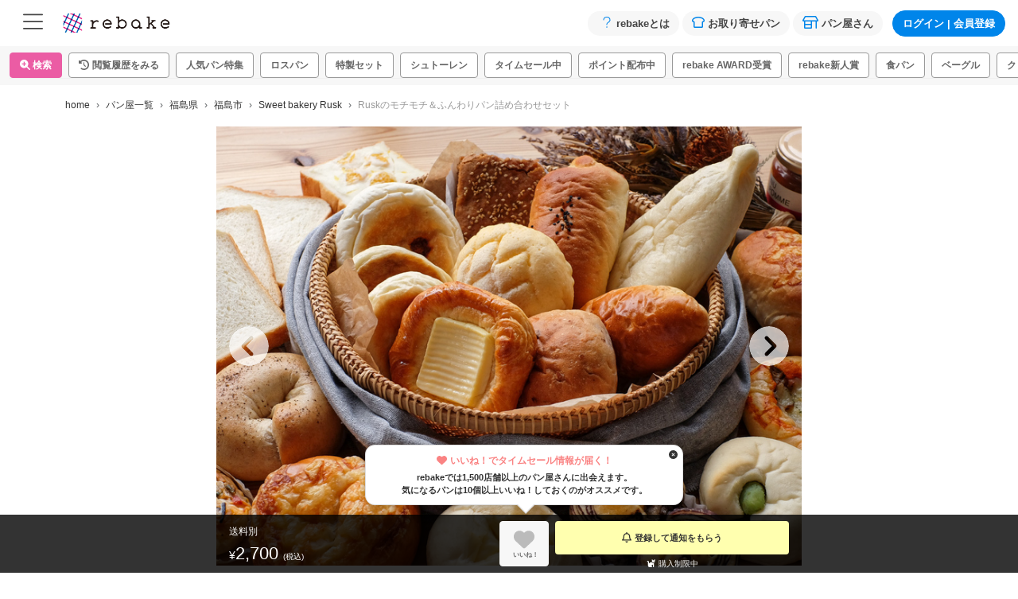

--- FILE ---
content_type: text/css
request_url: https://rebake.me/_nuxt/TheLoading.cda0c126.css
body_size: -75
content:
#full-screen-loading-layer[data-v-beb1342c]{z-index:99999}


--- FILE ---
content_type: text/css
request_url: https://rebake.me/_nuxt/TheFooter.72ef8d77.css
body_size: 1853
content:
.app_logo[data-v-99dad5a7]{border:1px solid #ddd;border-radius:5px}.app_downlod_banner[data-v-99dad5a7]{border-bottom:1px solid #ddd}.close_btn[data-v-99dad5a7]{padding:6px;position:absolute;right:2px;top:0;z-index:1}.nanairo2[data-v-3bc828f4]{animation:gradient-3bc828f4 80s ease infinite;background:linear-gradient(-45deg,#23a6d5,#23d5ab,#23a6d5,#23d5ab);background-size:400% 400%}@keyframes gradient-3bc828f4{0%{background-position:0 50%}50%{background-position:100% 50%}to{background-position:0 50%}}.coupon_banner a[data-v-0fb64e7a],.coupon_banner button[data-v-0fb64e7a]{color:#fff;line-height:1}.coupon_banner .coupon_banner_inner[data-v-0fb64e7a]{margin:0 auto;max-width:460px;padding:0 5px}.coupon_banner .coupon_banner_inner .coupon_btn[data-v-0fb64e7a]{border:2px solid #fff;border-radius:5px;color:#fff;font-size:11px;font-size:.6875rem;font-weight:700;line-height:1.1;padding:4px 0;text-align:center}.text_lead[data-v-0fb64e7a]{color:#fff;font-size:15px;font-size:.9375rem;font-weight:700;line-height:1;padding-right:10px}@media (min-width:768px){.text_lead[data-v-0fb64e7a]{font-size:18px;font-size:1.125rem}}.text_description[data-v-0fb64e7a]{color:#fff;font-size:10px;font-size:.625rem;line-height:1;padding-right:10px;padding-top:4px}@media (min-width:768px){.text_description[data-v-0fb64e7a]{font-size:11px;font-size:.6875rem}}.nanairo2[data-v-0fb64e7a]{animation:gradient-0fb64e7a 80s ease infinite;background:linear-gradient(-45deg,#f99fe1,#ffc86d,#f99fe1,#ffc86d);background-size:400% 400%}@keyframes gradient-0fb64e7a{0%{background-position:0 50%}50%{background-position:100% 50%}to{background-position:0 50%}}.sns_head[data-v-e2aa0d79]{color:#333}.sns_head .t[data-v-e2aa0d79]{font-size:14px;font-weight:700;padding-bottom:10px}.sns_head .d[data-v-e2aa0d79]{font-size:11px;line-height:1.3;padding-bottom:5px}ul.sns li[data-v-e2aa0d79]{border-right:0;display:inline-block;font-size:30px;padding:0 5px}ul.sns li img[data-v-e2aa0d79]{width:40px}ul.sns li img.x[data-v-e2aa0d79]{width:34px}.sns_campain[data-v-e2aa0d79]{font-size:12px;padding:10px 0}.sns_campain .i-line[data-v-e2aa0d79]{color:#06c755}.sns_campain a[data-v-e2aa0d79]{color:#666}.sns_campain .pink_underline[data-v-e2aa0d79]{border-bottom:2px solid hsla(0,79%,85%,.863);padding-bottom:3px}.list-group[data-v-2b7ad548]{border-radius:0}.list-group .list-group-item[data-v-2b7ad548]{border-left:0;border-right:0}.list-group .list-group-item.head[data-v-2b7ad548]{background-color:#f8f8f8;color:#a0a0a0}.shortcut[data-v-2b7ad548]{background:#f7f7f7}.offcanvas{background-color:#f7f7f7!important}.offcanvas-body{padding:0!important}.sidebar_tabs .nav-tabs{border:0}.sidebar_tabs .nav-tabs.hide_tab{display:none}.sidebar_tabs .nav-tabs .nav-item{background:#ddd;border-radius:0}.sidebar_tabs .nav-tabs .nav-item .nav-link{align-items:center;border:0;border-radius:0;color:#444;display:flex;flex-wrap:wrap;font-size:13px;font-weight:700;justify-content:center;min-height:40px;position:relative}.notification_badge{left:60%;padding:.4em .8em;position:absolute}.header_l[data-v-a0e5067a],.header_r[data-v-a0e5067a]{width:86px}.logo[data-v-a0e5067a]{line-height:1}.logo[data-v-a0e5067a],.logo img[data-v-a0e5067a]{height:100%}@media (max-width:320px){.logo img[data-v-a0e5067a]{height:42px;position:relative;top:50%;transform:translateY(-50%)}}.nav-bar_sp[data-v-a0e5067a]{height:50px}.nav-bar-c[data-v-a0e5067a]{padding-top:12px;text-align:center}.nav-bar-r[data-v-a0e5067a]{text-align:right}.header_buttongroup .btn[data-v-a0e5067a]{color:#666;font-size:28px;font-size:1.75rem}.my_thumb_sp[data-v-a0e5067a]{align-items:center;display:flex;justify-content:center;position:relative}@media (min-width:992px){.my_thumb_sp[data-v-a0e5067a]{display:none}}.my_thumb_sp img[data-v-a0e5067a]{border:2px solid #fff;border-radius:50%;display:block;height:31px;margin:0 auto;-o-object-fit:cover;object-fit:cover;width:31px}.my_thumb_sp img.standard[data-v-a0e5067a]{border:2px solid #ddd}.my_thumb_sp img.vip[data-v-a0e5067a]{border:2px solid #0085ea}.my_thumb_sp img.silver[data-v-a0e5067a]{border:2px solid silver}.my_thumb_sp img.gold[data-v-a0e5067a]{border:2px solid #e7b950}.my_thumb_sp .xs_btn[data-v-a0e5067a]{font-size:10px;font-size:.625rem;line-height:1.1;transform:scale(.9)}.stamp_rally_flag[data-v-a0e5067a]{pointer-events:none;position:absolute;right:-3px;top:3px;z-index:10}.stamp_rally_flag img[data-v-a0e5067a]{border:1px solid #fff;height:19px;width:19px}.header_favoritebtn[data-v-a0e5067a]{align-items:center;background:#f7f7f7;border-radius:50%;display:flex;height:32px;justify-content:center;width:32px}.header_favoritebtn .heart[data-v-a0e5067a]{margin-top:2px}.beginner_mark[data-v-a0e5067a]{align-items:center;display:flex;justify-content:center}@media (min-width:992px){.beginner_mark[data-v-a0e5067a]{display:none}}.beginner_mark img[data-v-a0e5067a]{width:22px}.unread_notification[data-v-a0e5067a]:after{background:#ed4956;border-radius:50%;content:"";display:block;height:10px;position:absolute;right:10px;top:10px;width:10px}[data-v-a0e5067a] .mh-none{max-height:inherit}[data-v-a0e5067a] .btn .btn-content{display:block}.logo[data-v-3016aebd]{height:50px}.logo img[data-v-3016aebd]{height:100%}.pwa_back[data-v-3016aebd]{color:#666;font-size:24px;font-size:1.5rem;line-height:1}[data-v-3016aebd] .header_gnav_trigger{color:#444;font-size:28px;font-size:1.75rem;line-height:1}[data-v-3016aebd] .header_gnav_items{background:#f7f7f7;border:none;color:#444;font-size:13px;font-size:.8125rem;font-weight:700}[data-v-3016aebd] .header_gnav_items svg{color:#0085ea;font-size:16px;font-size:1rem}[data-v-3016aebd] .header_gnav_items svg[data-icon=question]{width:1.5rem}.header_buttongroup .btn[data-v-3016aebd]{color:#666;font-size:28px;font-size:1.75rem}.my_thumb[data-v-3016aebd]{display:inline-block;position:relative;vertical-align:middle}.my_thumb img[data-v-3016aebd]{border:2px solid #fff;border-radius:50%;display:block;height:24px;margin:0 auto;-o-object-fit:cover;object-fit:cover;width:24px}.my_thumb img.vip[data-v-3016aebd]{border:2px solid #0085ea}.my_thumb img.silver[data-v-3016aebd]{border:2px solid silver}.my_thumb img.gold[data-v-3016aebd]{border:2px solid #e7b950}.my_thumb p[data-v-3016aebd]{font-size:10px;font-size:.625rem;margin-top:-8px;transform:scale(.8)}.my_thumb p span[data-v-3016aebd]{background-color:#0085ea;border-radius:10px;color:#fff;padding:2px 4px}.stamp_rally_flag[data-v-3016aebd]{pointer-events:none;position:absolute;right:-8px;top:-8px;z-index:10}.stamp_rally_flag img[data-v-3016aebd]{border:1px solid #fff;height:18px;width:18px}.header_favoritebtn[data-v-3016aebd]{align-items:center;background:#f7f7f7;border-radius:50%;display:flex;height:32px;justify-content:center;width:32px}.unread_notification[data-v-3016aebd]:after{background:#ed4956;border-radius:50%;content:"";display:block;height:10px;position:absolute;right:2px;top:0;width:10px}[data-v-3016aebd] .mh-none{max-height:inherit}header[data-v-45ebbb65]{left:0;position:sticky;right:0;top:0;transform:translateY(0);z-index:1035}header[data-v-45ebbb65],header.is-hide[data-v-45ebbb65]{transition:transform .5s ease}header.is-hide[data-v-45ebbb65]{transform:translateY(-100%)}.nav-bar[data-v-45ebbb65]{background-color:#fff;overflow:hidden}.footer_feature[data-v-5b577367]{border-top:1px solid #f3f3f3}footer[data-v-4833b87b]{background:#f7f7f7;border-top:1px solid #e0e0e0;padding-bottom:60px}footer h1[data-v-4833b87b]{color:#999;font-size:11px;font-weight:400;text-align:center}footer a[data-v-4833b87b]{color:#444;font-size:11px;font-size:.6875rem;line-height:1.2;padding:.75rem 1rem}@media (min-width:768px){footer a[data-v-4833b87b]{padding:1rem}}@media (min-width:992px){footer a[data-v-4833b87b]{padding:.5rem 1rem;white-space:nowrap}}footer a svg[data-v-4833b87b]{font-size:11px;font-size:.6875rem}@media (min-width:992px){.footer_container[data-v-4833b87b]{border-bottom:1px solid #e0e0e0;display:flex;justify-content:space-between;margin:0 auto;max-width:1140px;padding:1.5rem 0}.footer_col_l[data-v-4833b87b]{display:flex}.footer_col_r[data-v-4833b87b]{margin-right:1.5rem;max-width:400px}}.subnav[data-v-4833b87b]{border-bottom:1px solid #e0e0e0;display:flex;flex-wrap:wrap}@media (min-width:992px){.subnav[data-v-4833b87b]{border-bottom:none;display:block}}.subnav ul[data-v-4833b87b]{width:50%}@media (min-width:992px){.subnav ul[data-v-4833b87b]{width:100%}}.gnav[data-v-4833b87b]{display:flex;flex-wrap:wrap}@media (min-width:992px){.gnav[data-v-4833b87b]{display:block;width:50%}}.gnav li[data-v-4833b87b]{border-bottom:1px solid #e0e0e0;width:50%}.gnav li[data-v-4833b87b]:nth-child(2n){border-left:1px solid #e0e0e0}@media (min-width:992px){.gnav li[data-v-4833b87b]{width:50%}.gnav li[data-v-4833b87b],.gnav li+li[data-v-4833b87b]{border:none}.gnav li[data-v-4833b87b]:nth-child(2n){border-left:none}}.gnav a[data-v-4833b87b]{align-items:center;display:flex;font-weight:600;justify-content:space-between}@media (max-width:767.98px){.gnav a[data-v-4833b87b]{padding:1rem}}@media (min-width:992px){.sns[data-v-4833b87b]{background:#fff;border-radius:.625rem;padding:.5rem 2rem}}


--- FILE ---
content_type: text/css
request_url: https://rebake.me/_nuxt/GlobalNavigationItem.3c9335d2.css
body_size: 718
content:
ul[data-v-e7d99fdc]{display:flex;flex-wrap:wrap;gap:0 7px;justify-content:center}li[data-v-e7d99fdc]{background:#fff;border:1px solid var(--bs-border-color);border-radius:6px;margin-bottom:7px;text-align:center;width:calc(25% - 5.25px)}li.isApp[data-v-e7d99fdc]{width:calc(33.33333% - 4.66667px)}li a[data-v-e7d99fdc]{color:#999;display:block;font-size:18px;font-size:1.125rem;padding:3px 0 6px}li p[data-v-e7d99fdc]{font-feature-settings:"palt";font-size:10px;font-size:.625rem;line-height:1;transform:scale(.9)}li svg[data-v-e7d99fdc]{color:#666}li.li_blank[data-v-e7d99fdc]{background:none;border:none}li.li_top svg[data-v-e7d99fdc]{color:#4ac2c8}li.li_payment svg[data-v-e7d99fdc]{color:#0085ea}li.li_favorite svg[data-v-e7d99fdc]{color:#fa8383}li.li_stamp_rally svg[data-v-e7d99fdc]{color:#f8c100}li.li_point svg[data-v-e7d99fdc]{color:#4ac2c8}


--- FILE ---
content_type: text/css
request_url: https://rebake.me/_nuxt/TheNotifications.7eafa093.css
body_size: 100
content:
.notification_lists>.list-group-item[data-v-0b19776c]{border-top:0}.notification_list[data-v-0b19776c]{padding-left:.8rem;padding-right:.8rem}.notification_image[data-v-0b19776c]{aspect-ratio:4/3;flex-shrink:0;height:auto;width:3rem}


--- FILE ---
content_type: text/css
request_url: https://rebake.me/_nuxt/SharedImportantNotificationList.f32cb08b.css
body_size: 28
content:
.news[data-v-8f630300]{background:#fffde5;font-size:13px;font-size:.8125rem}@media (min-width:768px){.news[data-v-8f630300]{font-size:15px;font-size:.9375rem}}


--- FILE ---
content_type: text/css
request_url: https://rebake.me/_nuxt/HeaderSearchAndTags.b0b422d1.css
body_size: 374
content:
.tags{background:#f7f7f7;overflow:hidden}@media (min-width:768px){.tags{padding:8px 20px}}.tags_container{-webkit-overflow-scrolling:touch;border-bottom:1px solid #f1f1f1;font-size:0;overflow-x:scroll;white-space:nowrap;width:100%}.tags_container .btn{font-size:12px;font-size:.75rem;font-weight:700;margin-right:8px}.tags_container .btn.btn-white{background:#fff;border:1px solid #999;color:#666}.tags_container .nav-bar-c{padding-top:12px;text-align:center}.tag_all.is-open svg{transform:rotate(180deg)}


--- FILE ---
content_type: text/css
request_url: https://rebake.me/_nuxt/SharedLoading.46901b7c.css
body_size: 140
content:
.wrap[data-v-c6539351]{display:flex;height:calc(100vh - 100px);justify-content:center}@media (min-width:768px){.wrap[data-v-c6539351]{height:calc(100vh - 120px)}}.spinner[data-v-c6539351]{margin-top:100px}@media (min-width:768px){.spinner[data-v-c6539351]{margin-top:200px}}


--- FILE ---
content_type: text/css
request_url: https://rebake.me/_nuxt/SharedBreadcrumb.d951860f.css
body_size: 167
content:
[data-v-4fb4fef3] .breadcrumb{-ms-overflow-style:none;flex-wrap:nowrap;height:1rem;overflow:scroll;scrollbar-width:none;white-space:nowrap;width:100%}[data-v-4fb4fef3] .breadcrumb::-webkit-scrollbar{display:none}[data-v-4fb4fef3] .breadcrumb-item{flex-shrink:0;white-space:nowrap;word-break:keep-all}


--- FILE ---
content_type: text/css
request_url: https://rebake.me/_nuxt/ItemHelpModal.0ef8b25e.css
body_size: 1084
content:
@charset "UTF-8";.mv[data-v-67989d4e]{min-height:calc(75vw + 70px)}@media (min-width:576px){.mv[data-v-67989d4e]{min-height:491px}}@media (min-width:768px){.mv[data-v-67989d4e]{min-height:638px}}@media (min-width:992px){.mv[data-v-67989d4e]{min-height:548px}}@media (min-width:1200px){.mv[data-v-67989d4e]{min-height:638px}}.w-full[data-v-67989d4e]{margin:0 -12px;width:calc(100% + 24px)}@media (min-width:768px){.w-full[data-v-67989d4e]{margin:0;width:100%}}.thumb[data-v-67989d4e]{border:0!important}.sale-lead[data-v-a504e8ed]{border-bottom:1px dotted;color:#ff6478;display:inline-block;padding-bottom:2px}.pink_heart[data-v-ef6e703a]{color:#f68080}.favorite_text[data-v-ef6e703a]{font-size:10px;transform:scale(.9);white-space:nowrap}.section_image[data-v-67e2cb6a]{aspect-ratio:3/2;border-radius:calc(.625rem - 1px);-o-object-fit:cover;object-fit:cover;width:100%}.unactive[data-v-67e2cb6a]{color:#dfdfdf;cursor:default}.icon_text[data-v-67e2cb6a]{font-size:10px;transform:scale(.9)}.wrap[data-v-5dc5d29a]{position:relative}.size[data-v-5dc5d29a]{font-size:11px;padding-top:8px;position:absolute;text-align:center;width:70px}.icon_text[data-v-5dc5d29a],.icon_text[data-v-42aadd35]{font-size:10px;transform:scale(.9)}.someone_box[data-v-40f6c747]{background-color:#fffcd9;border:2px solid #000;border-radius:10px;color:#000}a.pre_link[data-v-40f6c747]{color:#0085ea}.section_image[data-v-252ed115]{aspect-ratio:3/2;border-radius:calc(.625rem - 1px);-o-object-fit:cover;object-fit:cover;width:100%}.description-content .text-part[data-v-252ed115]{white-space:pre-wrap}.description-content .html-part[data-v-252ed115]{display:inline}.description[data-v-3753c886]{overflow-y:hidden;position:relative}.description.has-more[data-v-3753c886]:after{background:linear-gradient(180deg,transparent 0,hsla(0,0%,100%,.6) 30%,#fff);bottom:0;content:"";height:8em;left:0;position:absolute;right:0;width:100%}.description.is-show[data-v-3753c886]:after{display:none}.description_btn[data-v-3753c886]{bottom:0;left:0;margin:auto;position:absolute;right:0;text-align:center;z-index:1}.description_btn .btn[data-v-3753c886]:not(:hover){background-color:#fff}[data-v-3753c886] .description-content .youtube{padding-top:56.25%;position:relative;width:100%}[data-v-3753c886] .description-content .youtube iframe{height:100%;position:absolute;right:0;top:0;width:100%}.description-content .text-part[data-v-3753c886]{white-space:pre-wrap}.description-content .html-part[data-v-3753c886]{display:inline}table.addon_table tr td[data-v-698b4c6b]{border-bottom:1px solid #f2f2f2}table.addon_table[data-v-44cf2590]{width:100%}table.addon_table tr[data-v-44cf2590]{border-top:1px solid #f2f2f2}.lg[data-v-165baf15]{background:#f7f7f7;border:1px solid #e0e0e0;border-radius:8px;padding:.6em .8em}.lg img[data-v-165baf15]{width:28px}.lg p[data-v-165baf15]{font-size:15px;font-size:.9375rem}.sm[data-v-165baf15]{letter-spacing:-.03em;padding-top:2px}.sm img[data-v-165baf15]{width:20px}.sm p[data-v-165baf15]{font-size:14px;font-size:.875rem}.sum_nodata[data-v-93c86ff3]{position:relative}.sum_nodata[data-v-93c86ff3]:after,.sum_nodata[data-v-93c86ff3]:before{display:block;position:absolute}.sum_nodata[data-v-93c86ff3]:before{background:hsla(0,0%,100%,.5);bottom:0;content:"";height:calc(100% - 36px);left:0;right:0;width:100%}.sum_nodata[data-v-93c86ff3]:after{background:#fff;border:1px solid #444;border-radius:.2rem;content:"ただいまアンケートを集計中です";font-size:13px;font-size:.8125rem;font-weight:700;left:0;line-height:1;margin:auto;max-width:400px;padding:1.3em 0;right:0;text-align:center;top:50%;transform:translateY(-50%);width:70%}.sum_icon[data-v-93c86ff3]{display:inline-block;text-align:center;width:35px}.sum_category[data-v-93c86ff3]{font-size:11px;font-weight:700}@media (min-width:768px){.sum_category[data-v-93c86ff3]{font-size:14px}}.sum_percent[data-v-93c86ff3]{font-size:14px;font-weight:700;white-space:nowrap;width:55px}@media (min-width:768px){.sum_percent[data-v-93c86ff3]{font-size:18px}}.carousel[data-v-1f8ae3b5]{padding-bottom:40px}


--- FILE ---
content_type: text/css
request_url: https://rebake.me/_nuxt/ShopAward.db463544.css
body_size: 258
content:
.award[data-v-bb6380a8]{background-color:#fff;border:1px solid #ddd;border-radius:4px;margin-left:3px;padding:2px 0 4px;text-align:center;width:55px}.award.card_type[data-v-bb6380a8]{margin-left:2px;padding:0 0 2px;width:44px}.award.card_type p[data-v-bb6380a8]{transform:scale(.75)}.award p[data-v-bb6380a8]{font-size:10px;font-weight:700;line-height:1;margin-top:-3px;transform:scale(.85)}


--- FILE ---
content_type: text/css
request_url: https://rebake.me/_nuxt/ItemSmallStock.958d05b4.css
body_size: 92
content:
[data-v-c2639c60] .accordion-button,[data-v-241dbd63] .accordion-button{color:#666}[data-v-6d945e26] .waiting-help-icon{margin:0 0 .1em .2em}.small_stock[data-v-dc34954c]{background-color:#fff45e;color:#0085ea;line-height:1}


--- FILE ---
content_type: text/css
request_url: https://rebake.me/_nuxt/ItemTypeBadge.fa8376d5.css
body_size: -67
content:
.egift[data-v-2d0a7f41]{border:1px solid #ddd;border-radius:20px}


--- FILE ---
content_type: text/css
request_url: https://rebake.me/_nuxt/EvaluationImageModal.a43f6638.css
body_size: 294
content:
ul.evaluation_image_wrap li[data-v-4b7902d4]{flex:1}.evaluation_image[data-v-4b7902d4]{aspect-ratio:1/1;height:100%;-o-object-fit:cover;object-fit:cover;width:100%}.evaluation_image.is-single[data-v-4b7902d4]{aspect-ratio:3/2}.evaluation_image_wrap[data-v-4b7902d4]{gap:5px;max-width:400px}.stamp_rally_flag[data-v-4b7902d4]{border:1px solid #fff;border-radius:50%;margin-left:-16px;margin-top:-26px}.gray[data-v-4b7902d4]{color:#979797}ul.kind_breads li[data-v-4b7902d4]{background-color:#f1f1f1;border-radius:30px;color:#666;display:inline-block;font-size:11px;line-height:1em;margin:0 5px 6px 0;padding:4px 8px}.item_box[data-v-4b7902d4]{background-color:#f7f7f7;border-radius:4px;margin-top:10px;padding:10px}.comment[data-v-4b7902d4]{max-height:115px;overflow-y:hidden;position:relative}.comment.isShowMore[data-v-4b7902d4]{max-height:none}.comment-btn[data-v-4b7902d4]{background:#fff;padding-left:1.2em;position:absolute;right:0;top:92px}[data-v-8f4bc6ce] .splide__list{align-items:center;max-height:75vh}


--- FILE ---
content_type: text/css
request_url: https://rebake.me/_nuxt/EvaluationStar.2adef263.css
body_size: 21
content:
.yellow[data-v-643ee9c3]{color:#ffe066}.gray[data-v-643ee9c3]{color:#ddd}svg[data-v-643ee9c3]{font-size:1rem}svg+svg[data-v-643ee9c3]{margin-left:.25rem}


--- FILE ---
content_type: text/css
request_url: https://rebake.me/_nuxt/SharedBoxSizeInfoCarousel.f0bc367e.css
body_size: 469
content:
.carousel[data-v-32d0eb7e]{padding-bottom:40px}.carousel-slide[data-v-32d0eb7e]{align-items:center;background-color:var(--vc-clr-primary);border-radius:8px;color:var(--vc-clr-white);display:flex;font-size:20px;justify-content:center;min-height:200px;width:100%}.size_table[data-v-32d0eb7e]{border:1px solid #e0e0e0;color:#000;margin:0 auto;width:90%}.size_table td[data-v-32d0eb7e],.size_table th[data-v-32d0eb7e]{font-size:14px;font-size:.875rem;padding:.5rem;text-align:left}.size_table th[data-v-32d0eb7e]{padding-right:0;width:6rem}.size_table tr+tr[data-v-32d0eb7e]{border-top:1px solid #e0e0e0}


--- FILE ---
content_type: text/css
request_url: https://rebake.me/_nuxt/EgiftDescription.f0aff044.css
body_size: 585
content:
.mv[data-v-23a0556b]{background:#dfeded url(../images/egift/present_pattern.png) repeat-x center 200px/70px;height:285px}.mv img[data-v-23a0556b]{max-height:285px}@media (min-width:768px){.mv[data-v-23a0556b]{background-position:bottom;height:auto}.mv img[data-v-23a0556b]{max-height:auto}}.justify-content-center[data-v-23a0556b]{font-size:15px;font-size:.9375rem;line-height:2}@media (min-width:768px){.justify-content-center[data-v-23a0556b]{font-size:18px;font-size:1.125rem}}.text-muted[data-v-23a0556b]{font-size:15px;font-size:.9375rem;line-height:2}@media (min-width:768px){.text-muted[data-v-23a0556b]{font-size:16px;font-size:1rem}}.line[data-v-23a0556b]{background:linear-gradient(transparent 50%,#fff4cb 0)}.list_disc li[data-v-23a0556b]{font-size:15px;font-size:.9375rem;line-height:1.6;list-style-position:inside;list-style-type:disc;margin-bottom:.5rem;padding-left:1rem;text-indent:-1rem}.box_title[data-v-23a0556b]{font-size:13px;font-size:.8125rem;line-height:1.5}@media (min-width:768px){.box_title[data-v-23a0556b]{font-size:20px;font-size:1.25rem}}.box_title_icon[data-v-23a0556b]{width:45px}@media (min-width:768px){.box_title_icon[data-v-23a0556b]{width:55px}}.box_title_num[data-v-23a0556b]{border:1px solid #999;border-radius:50%;display:inline-block;font-size:12px;font-size:.75rem;height:18px;line-height:18px;margin-right:5px;text-align:center;width:18px}@media (min-width:576px){.box_title_num[data-v-23a0556b]{font-size:14px;font-size:.875rem;height:25px;line-height:25px;width:25px}}.step_boxes li[data-v-23a0556b]{background:#dfeded;position:relative}.step_boxes li[data-v-23a0556b]:before{border-color:#dfeded transparent transparent;border-style:solid;border-width:14px 14px 0;bottom:-14px;content:"";display:block;height:0;left:50%;position:absolute;transform:translate(-14px);width:0}.step_boxes li[data-v-23a0556b]:last-child{background:#fff5cc}.step_boxes li[data-v-23a0556b]:last-child:before{content:none}.step_boxes .box_title[data-v-23a0556b]{font-size:20px;font-size:1.25rem;font-weight:700;line-height:1.4}@media (min-width:576px){.step_boxes .box_title[data-v-23a0556b]{font-size:22px;font-size:1.375rem}}.step_boxes .img[data-v-23a0556b]{width:60px}@media (min-width:576px){.step_boxes .img[data-v-23a0556b]{width:80px}}.step_boxes .step_boxes_img[data-v-23a0556b]{text-align:center}.step_boxes .step_boxes_img img[data-v-23a0556b]{max-width:200px}.linelist_item[data-v-23a0556b]{color:#444;flex-flow:wrap-reverse;font-size:15px;font-size:.9375rem;line-height:1.8}@media (min-width:576px){.linelist_item[data-v-23a0556b]{flex-flow:nowrap}}.linelist_item[data-v-23a0556b]:last-child{border-bottom:1px solid #e0e0e0}.linecupon[data-v-23a0556b]{background:#f7f6e4;border-radius:8px;font-size:14px;font-size:.875rem;padding:1.5rem 1rem}


--- FILE ---
content_type: text/css
request_url: https://rebake.me/_nuxt/BlogList.5d66d421.css
body_size: -33
content:
.blog_card_list>.col-12:last-child .card[data-v-8f99d022]{border-bottom:1px solid #f1f1f1!important}


--- FILE ---
content_type: text/css
request_url: https://rebake.me/_nuxt/BlogCard.d47238f4.css
body_size: 398
content:
.hashtag-wrapper[data-v-d3c487e8]{background:#f7f7f7;border-radius:20px;cursor:pointer;display:inline-block;font-size:9px;font-size:.5625rem;line-height:1;padding:3px 8px;white-space:nowrap}@media (min-width:768px){.hashtag-wrapper[data-v-d3c487e8]{font-size:12px;font-size:.75rem}}.hashtag-wrapper svg[data-v-d3c487e8]{color:#999;font-size:10px;font-size:.625rem;line-height:1;margin-right:2px;transform:scale(.9);vertical-align:text-bottom}.sidebar_taglist .hashtag-wrapper[data-v-d3c487e8]{font-size:14px;font-size:.875rem;padding:4px 8px}@media (min-width:768px){.sidebar_taglist .hashtag-wrapper[data-v-d3c487e8]{font-size:13px;font-size:.8125rem}}.sidebar_taglist svg[data-v-d3c487e8]{font-size:1em}.blog-card-hashtag[data-v-f6337a8c]{display:inline-block;line-height:1;margin-bottom:0;padding:0}.blog-card-hashtag li[data-v-f6337a8c]{display:inline-block;margin-right:.25rem}.blog-card-release-date[data-v-f6337a8c]{color:#999;font-size:9px;font-size:.5625rem;margin-left:auto;text-align:right}@media (min-width:576px){.blog-card-release-date[data-v-f6337a8c]{bottom:1rem;font-size:13px;font-size:.8125rem;position:absolute;right:0;width:100%}}.blog_card_title[data-v-f6337a8c]{font-size:14px;font-size:.875rem}@media (min-width:768px){.blog_card_title[data-v-f6337a8c]{font-size:16px;font-size:1rem;padding-top:.5rem}}.blog_card_category[data-v-f6337a8c]{background:#0085ea;color:#fff;display:inline-block;font-size:11px;font-size:.6875rem;font-weight:400;line-height:1;padding:3px 8px}@media (min-width:576px){.blog_card_category[data-v-f6337a8c]{font-size:12px;font-size:.75rem}}.blog_card_category[data-v-f6337a8c]:hover{color:#fff}.blog_card_category.cate_reading[data-v-f6337a8c]{background:#4ac2c8}.blog_card_category.cate_news[data-v-f6337a8c]{background:#eb5ca4}.blog_card_category.cate_event[data-v-f6337a8c]{background:#0085ea}.blog_card_category.cate_interview[data-v-f6337a8c]{background:orange}.blogs_sidebar .blog_card_title[data-v-f6337a8c]{font-size:14px;font-size:.875rem}@media (min-width:576px){.blogs_sidebar .blog_card_title[data-v-f6337a8c]{padding-top:0}}.blogs_sidebar .blog-card-release-date[data-v-f6337a8c]{font-size:9px;font-size:.5625rem}@media (min-width:576px){.blogs_sidebar .blog-card-release-date[data-v-f6337a8c]{bottom:inherit;font-size:12px;font-size:.75rem;position:relative}}.blogs_sidebar .hashtag-wrapper[data-v-f6337a8c]{margin-bottom:0}


--- FILE ---
content_type: text/css
request_url: https://rebake.me/_nuxt/ItemShopInfoBox.63bd1b83.css
body_size: 10
content:
dd[data-v-cc6518b0]{line-height:1.7;margin-bottom:0}.shop-image[data-v-cc6518b0]{height:100px;-o-object-fit:cover;object-fit:cover;width:150px}


--- FILE ---
content_type: text/css
request_url: https://rebake.me/_nuxt/ItemIndexCard.d9cbf9a3.css
body_size: 802
content:
.favorite_btn[data-v-5559363b]{background-color:#f7f7f7;border-radius:15px;bottom:10px;display:inline-block;height:30px;line-height:1;position:absolute;right:10px;text-align:center;width:30px;z-index:3}.favorite_btn .heart[data-v-5559363b]{font-size:16px;margin-top:8px}.favorite_btn_s[data-v-5559363b]{bottom:5px;height:25px;right:5px;width:25px}.favorite_btn_s .heart[data-v-5559363b]{font-size:13px;margin-top:7px}.favorite_removing[data-v-5559363b]{color:#fa8383;cursor:pointer}.favorite_adding[data-v-5559363b]{color:#ccc;cursor:pointer}.balance[data-v-5737fc5e]{background:#fff;border-radius:10px;font-size:11px;font-size:.6875rem;left:8px;padding:1px 6px 0;position:absolute;top:8px}.box_size[data-v-9c99e729]{margin-top:-1px;position:relative;width:100%}.box_size .size[data-v-9c99e729]{font-size:10px;padding-top:9px;position:absolute;text-align:center;transform:scale(.85);width:100%}.memo[data-v-ad6c7456]{-webkit-box-orient:vertical;-webkit-line-clamp:2;display:-webkit-box;overflow:hidden}.memo.is-open[data-v-ad6c7456]{display:block}.col[data-v-99bde5dd]{width:100%}.new_ribbon[data-v-99bde5dd]{background:#fa8383;border-radius:2px 0 0;color:#fff;display:inline-block;font-size:10px;font-weight:700;margin:0;padding:8px 0 5px;position:absolute;right:10px;text-align:center;top:-6px;width:36px;z-index:2}.new_ribbon[data-v-99bde5dd]:before{border:none;border-bottom:6px solid #f85252;border-right:5px solid transparent;content:"";position:absolute;right:-5px;top:0}.new_ribbon[data-v-99bde5dd]:after{border-left:18px solid transparent;border-right:18px solid transparent;border-top:10px solid #fa8383;content:"";height:0;left:0;position:absolute;top:100%;width:0}.favorite_alert[data-v-99bde5dd]{border:none;border-radius:0;margin-bottom:0;padding:0;position:relative}.favorite_alert label[data-v-99bde5dd]{background:#ccc;border-radius:46px;margin-bottom:0;position:relative;width:40px}.favorite_alert label[data-v-99bde5dd],.favorite_alert label svg[data-v-99bde5dd]{box-sizing:border-box;height:24px;transition:.4s}.favorite_alert label svg[data-v-99bde5dd]{background:#fff;border-radius:100%;box-shadow:0 0 5px #0003;color:#f8c100;font-size:16px;font-size:1rem;left:0;line-height:18px;padding:5px;pointer-events:none;position:absolute;top:0;width:24px;z-index:100}.favorite_alert input[data-v-99bde5dd]{cursor:pointer;height:100%;left:0;opacity:0;position:absolute;top:0;width:100%;z-index:5}.favorite_alert input:checked+label[data-v-99bde5dd]{background:#f8c100}.favorite_alert input:checked+label svg[data-v-99bde5dd]{left:19px}.p-small[data-v-99bde5dd]{padding:.3em .4em}.shippingIncluded[data-v-99bde5dd]{margin-bottom:-2px}.award[data-v-99bde5dd]{margin-bottom:-1px}.ranking_no[data-v-99bde5dd]{background-color:#0085ea;border-radius:50%;box-shadow:0 0 5px #0003;color:#fff;font-size:18px;font-size:1.125rem;font-weight:700;height:35px;left:8px;line-height:35px;margin:0 auto;position:absolute;text-align:center;top:8px;width:35px}.ranking_no.no1[data-v-99bde5dd]{background-color:#e7b950}.ranking_no.no2[data-v-99bde5dd]{background-color:silver}.ranking_no.no3[data-v-99bde5dd]{background-color:#cd7f32}.info[data-v-99bde5dd]{align-items:flex-start;flex-direction:column;justify-content:flex-start}.info_row[data-v-99bde5dd]{align-items:flex-end;flex-direction:row;justify-content:space-between}.info_row .info_icons[data-v-99bde5dd]{margin-left:auto}


--- FILE ---
content_type: text/css
request_url: https://rebake.me/_nuxt/SharedLoginInfoModal.22a7c4b3.css
body_size: -90
content:
[data-v-da6e776f] .login{border-width:2px}


--- FILE ---
content_type: text/css
request_url: https://rebake.me/_nuxt/ItemPurchaseProcessDeliveryTime.8d0bd512.css
body_size: 418
content:
.radio_wrapper[data-v-38989d61]{display:flex;flex-wrap:wrap;gap:8px}.radio_label[data-v-38989d61]{align-items:center;border:2px solid #999;border-radius:5px;color:#999;display:flex;font-size:12px;font-size:.75rem;font-weight:700;height:30px;justify-content:center;margin-bottom:0;padding-left:5px;padding-right:5px;position:relative;width:calc(33.33333% - 6px)}.radio[data-v-38989d61]{cursor:pointer;height:100%;left:0;opacity:0;position:absolute;top:0;width:100%}.checked[data-v-38989d61]{background-color:#0085ea;border:2px solid #0085ea;color:#fff}


--- FILE ---
content_type: text/css
request_url: https://rebake.me/_nuxt/CouponTicket.79309ed0.css
body_size: 191
content:
.coupon[data-v-943ac54d]{color:#fff;font-size:13px;font-size:.8125rem;width:100%}@media (min-width:768px){.coupon[data-v-943ac54d]{font-size:15px;font-size:.9375rem}}.coupon_discount[data-v-943ac54d]{font-size:200%}.coupon_border[data-v-943ac54d]{border-left:1px dotted #fff;text-align:center;writing-mode:vertical-rl}@media (min-width:768px){.coupon_border[data-v-943ac54d]{text-align:right}}.coupon_link[data-v-943ac54d]{border:1px solid #fff;border-radius:30px;color:#fff;font-weight:700;padding:6px 12px}.color0[data-v-943ac54d]{background-color:#ddd}.color0 .coupon_link[data-v-943ac54d]{background-color:#fff;border:0;color:#0085ea}.color1[data-v-943ac54d]{background-color:#f53b57}.color2[data-v-943ac54d]{background-color:#3c40c6}.color3[data-v-943ac54d]{background-color:#0fbcf9}.color4[data-v-943ac54d]{background-color:#00d8d6}.color5[data-v-943ac54d]{background-color:#05c46b}.color6[data-v-943ac54d]{background-color:#ffa801}.color7[data-v-943ac54d]{background-color:#ffd32a}.color8[data-v-943ac54d]{background-color:#ff3f34}


--- FILE ---
content_type: text/css
request_url: https://rebake.me/_nuxt/SharedPointModal.4dda232f.css
body_size: 260
content:
.box_first[data-v-15d26032]{background-color:#4ac2c8;color:#fff}.box_second[data-v-15d26032]{background-color:#4aaac8;color:#fff}.box_buy_point .row[data-v-15d26032]{align-items:center;border-bottom:1px solid #ddd;display:flex;flex-wrap:nowrap;justify-content:space-between;margin:0;padding:10px 1rem}.box_buy_point .row>*[data-v-15d26032]{padding:0;width:auto}.box_buy_point .row .l[data-v-15d26032]{font-size:16px;font-size:1rem;font-weight:700}.box_buy_point .row .l span[data-v-15d26032]{color:#999;font-size:11px;font-size:.6875rem;margin-left:5px}.box_buy_point .row .btn_point_buy[data-v-15d26032]{line-height:1.2;width:110px}@media (min-width:768px){.box_buy_point .row .btn_point_buy[data-v-15d26032]{width:180px}}.otoku .lg[data-v-15d26032]{font-size:30px;font-size:1.875rem;padding:0 5px}.stp[data-v-15d26032]{background-color:#fff;border-radius:50px;color:#4aaac8;font-weight:700;margin-bottom:5px;padding:10px}.down[data-v-15d26032],.stp[data-v-15d26032]{text-align:center}.down[data-v-15d26032]{font-size:15px;font-size:.9375rem}.view_point[data-v-15d26032]{background-color:#f3f3f3;padding:15px 1rem;text-align:center}small[data-v-15d26032]{font-weight:inherit}


--- FILE ---
content_type: text/css
request_url: https://rebake.me/_nuxt/SharedCreditCardModal.c68294aa.css
body_size: 226
content:
.wrapper[data-v-ae187541]{border:1px solid #ccc;border-radius:.3em;cursor:pointer;line-height:1}.prime[data-v-ae187541]{background-color:#f0f8ff;border:1px solid #0085ea}.link_decoration[data-v-ae187541]{text-decoration:underline}.payjp_img[data-v-ae187541]{background-color:#f8f8f8;border:1px solid #ddd;border-radius:6px;margin:20px auto 0;max-width:360px}


--- FILE ---
content_type: text/css
request_url: https://rebake.me/_nuxt/SharedDeliveryAddressIndex.916b6a92.css
body_size: 87
content:
.wrapper[data-v-e7fef390]{border:1px solid #999;border-radius:.3em;cursor:pointer;font-size:12px;font-size:.75rem;font-weight:700;line-height:1.3}.prime[data-v-e7fef390]{background-color:#f0f8ff;border:2px solid #0085ea}


--- FILE ---
content_type: text/css
request_url: https://rebake.me/_nuxt/_item_id_.fbbb9260.css
body_size: 2318
content:
.nanairo2[data-v-e708095e]{animation:gradient-e708095e 80s ease infinite;background:linear-gradient(-45deg,#f99fe1,#ffc86d,#f99fe1,#ffc86d);background-size:400% 400%}@keyframes gradient-e708095e{0%{background-position:0 50%}50%{background-position:100% 50%}to{background-position:0 50%}}a.label_text[data-v-e708095e]{color:#fff;text-decoration:underline}.icon_text[data-v-b5a32adf]{font-size:10px;transform:scale(.9)}.card[data-v-02acd43a]{border-color:#0085ea}[data-v-02acd43a] .card-header{background-color:#0085ea;border-bottom:0;color:#fff;font-size:15px;font-size:.9375rem;font-weight:700}[data-v-02acd43a] .card-body{font-size:15px;font-size:.9375rem}.strong[data-v-437c7449]{font-size:1.2rem;font-weight:700}.weak[data-v-437c7449]{font-size:11px;font-size:.6875rem}.border_price_box[data-v-437c7449]{border:2px solid #ddd;border-radius:8px}.divider[data-v-437c7449]{border-top:2px solid #ddd}.subscription_first_discount[data-v-437c7449]{border:1px solid #ff6478;color:#ff6478;font-size:13px;font-size:.8125rem;font-weight:700;padding:4px 8px}.sold_out[data-v-125d1677]{color:#e62e8b;font-size:22px;font-size:1.375rem;font-weight:700;text-align:center;text-decoration:underline}.box-border[data-v-d3c5f4b9]{border:1px solid #0085ea;border-radius:7px;color:#0085ea}.sns_row[data-v-1fe81ad3]{align-items:center;display:flex;justify-content:center}.sns_row .sns[data-v-1fe81ad3]{font-size:50px;font-size:3.125rem;padding:0 10px}.sns_row .x a[data-v-1fe81ad3]{color:#000}.sns_row .facebook a[data-v-1fe81ad3]{color:#3b5998}.sns_row .c_line svg[data-v-1fe81ad3]{width:44px}.sns_row .c_line a[data-v-1fe81ad3]{color:#1dcd00}.sns_row .copy[data-v-1fe81ad3]{align-items:center;background:#e0e0e0;border-radius:8px;color:#666;display:flex;flex-direction:column;height:44px;justify-content:center;margin:0 10px;padding:12px 0 8px;width:44px}.sns_row .copy_text[data-v-1fe81ad3]{display:block;font-size:10px;transform:scale(.7);white-space:pre}.coupon-balloon[data-v-0d1d083a]{background-color:#fffdf0;border:1px solid #ddd;border-radius:8px;box-shadow:0 0 6px #0003;color:#333;font-weight:700;left:-3px;line-height:1.3;padding:8px;position:absolute;text-align:center;top:-30px;transform:translateY(-100%);white-space:nowrap}.coupon-balloon[data-v-0d1d083a]:after,.coupon-balloon[data-v-0d1d083a]:before{border:12px solid transparent;content:"";left:calc(50% - 10px);position:absolute;top:100%}.coupon-balloon[data-v-0d1d083a]:before{border-top:12px solid #ddd}.coupon-balloon[data-v-0d1d083a]:after{border-top:12px solid #fff;margin-top:-2px}.coupon-balloon.no-point[data-v-0d1d083a]{top:-9px}@media (min-width:768px){.coupon-balloon[data-v-0d1d083a]{top:-15px}}.line_through[data-v-e78f11fa]{position:relative}.line_through[data-v-e78f11fa]:after,.line_through[data-v-e78f11fa]:before{border-top:2px solid #f44336;content:"";height:1px;left:0;position:absolute;width:100%}.line_through[data-v-e78f11fa]:before{top:calc(50% - 5px)}.line_through[data-v-e78f11fa]:after{bottom:calc(50% - 5px)}.favorite_button_wrap[data-v-770ee12a]{text-align:center;width:62px}.favorite_baloon[data-v-770ee12a]{background-color:#fff;border:1px solid #ddd;border-radius:12px;bottom:0;box-shadow:0 0 6px #0003;color:#333;cursor:pointer;font-weight:700;left:0;margin:auto;padding:10px;position:fixed;right:0;transform:translateY(-85px);width:80vw;z-index:1}@media (min-width:768px){.favorite_baloon[data-v-770ee12a]{bottom:auto;left:50%;position:absolute;right:auto;top:-20px;transform:translate(-50%,-100%);width:400px}}.favorite_baloon .close_btn[data-v-770ee12a]{position:absolute;right:6px;top:6px}.favorite_baloon[data-v-770ee12a]:after,.favorite_baloon[data-v-770ee12a]:before{border:12px solid transparent;content:"";left:calc(50% - 10px);position:absolute;top:100%}.favorite_baloon[data-v-770ee12a]:before{border-top:12px solid #ddd}.favorite_baloon[data-v-770ee12a]:after{border-top:12px solid #fff;margin-top:-2px}.gray-heart[data-v-770ee12a]{color:#bbb}.pink_heart[data-v-770ee12a]{color:#f68080}.favorite_button[data-v-770ee12a]{height:100%;line-height:1;padding:.375rem;width:100%}.favorite_button .iine[data-v-770ee12a]{color:#666;padding-left:4px;padding-top:2px;transform:scale(.8)}.alert_button[data-v-c9afefb4]{align-items:center;background-color:#ddd;border:0;color:#666;display:flex;height:100%;justify-content:center;line-height:1.3;padding:.375rem 0;width:100%}.alert_button_wrap[data-v-c9afefb4]{height:42px;width:100%}.alert_button.isActive[data-v-c9afefb4]{background-color:#ffffaf;color:#333}.alert_button_icon[data-v-c9afefb4]{font-size:13px;font-size:.8125rem}.alert_baloon[data-v-c9afefb4]{background-color:#ffffda;border:1px solid #ddd;border-radius:8px;box-shadow:0 0 6px #0003;color:#333;font-weight:700;padding:10px;position:absolute;right:0;text-align:center;top:-20px;transform:translateY(-100%);width:260px}.alert_baloon .close_btn[data-v-c9afefb4]{position:absolute;right:3px;top:3px}.alert_baloon[data-v-c9afefb4]:after,.alert_baloon[data-v-c9afefb4]:before{border:12px solid transparent;content:"";left:calc(50% - 10px);position:absolute;top:100%}.alert_baloon[data-v-c9afefb4]:before{border-top:12px solid #ddd}.alert_baloon[data-v-c9afefb4]:after{border-top:12px solid #ffffda;margin-top:-2px}.new_delivery_address_button[data-v-d7301f31]{line-height:1}.new_delivery_address_button[data-v-d7301f31],.purchase_button[data-v-d7301f31]{font-weight:700;height:100%;padding:.375rem;width:100%}.limited_text[data-v-d7301f31]{align-items:center;display:flex;font-weight:700;height:100%;justify-content:center;padding:.375rem 0;width:100%}.base[data-v-fe55c76e]{background-color:#000c;bottom:0;left:0;position:fixed;right:0;width:100%;z-index:1030}.purchase_btn_area[data-v-fe55c76e]{width:42%}@media (max-width:374px){.purchase_btn_area[data-v-fe55c76e]{width:36%}}.thumbnail[data-v-027127f0]{width:55px}.thumbnail img[data-v-027127f0]{height:45px;-o-object-fit:cover;object-fit:cover;width:45px}.title[data-v-027127f0]{max-width:calc(100% - 123px)}.card-body[data-v-027127f0]{padding:15px}.delivery_address_check_table tr[data-v-a4f99d68]{vertical-align:top}.delivery_address_check_table tr td[data-v-a4f99d68]:first-child{padding-top:3px;width:30px}.egift_button[data-v-a4f99d68]{background-color:#fff}.delivery_address_check_table tr[data-v-9c60a82c]{vertical-align:top}.delivery_address_check_table tr td[data-v-9c60a82c]:first-child{padding-top:3px;width:30px}.remote_island[data-v-9c60a82c]{border:2px solid red;border-radius:8px;color:red;font-size:13px;font-size:.8125rem;margin-top:7px;padding:10px}[data-v-1ed18a63] .dp__arrow_bottom,[data-v-1ed18a63] .dp__arrow_top,[data-v-1ed18a63] .dp__clear_icon{display:none}.checked[data-v-e6a8dbab]{background-color:#0085ea;border:2px solid #0085ea;color:#fff}.option_table[data-v-dbb17131]{display:flex}.option_table tr[data-v-dbb17131]{height:30px}.detail-price dl[data-v-36b30ebe]{display:table;margin-bottom:0;margin-left:auto;width:260px}.detail-price dl dd[data-v-36b30ebe],.detail-price dl dt[data-v-36b30ebe]{display:table-cell;font-weight:400}.detail-price dl dd[data-v-36b30ebe]{width:24%}.payjp_50yen_alert[data-v-36b30ebe]{background-color:#fff;border:2px solid red;border-radius:6px;color:red;font-size:13px;font-size:.8125rem;font-weight:700;line-height:1.3;margin-top:10px;padding:10px;text-align:left}.gray_section[data-v-6c3f6e43],.gray_section[data-v-49382c1d],[data-v-49382c1d] .gray_section{background-color:#f2f2f2;color:#444;font-size:13px;font-size:.8125rem;font-weight:700;margin-left:-1rem;margin-right:-1rem;padding:.8rem 1rem}.egift_button[data-v-49382c1d]{background-color:#fff;font-size:12px;font-size:.75rem;font-weight:700;text-align:center;width:auto}.egift_button.active[data-v-49382c1d]{background-color:#eb5ca4;border:2px solid #eb5ca4;color:#fff}.click_text[data-v-49382c1d]{cursor:pointer}.max_shipping_fee_area[data-v-e2f12186]{border:1px solid #ddd}.region_area[data-v-e2f12186]{background-color:#f2f2f2}.message_card[data-v-2bcfe2ca]{aspect-ratio:1/1}.message_card[data-v-2bcfe2ca]:hover{cursor:pointer;opacity:.8}.gray_section[data-v-7c593756],[data-v-7c593756] .gray_section{background-color:#f2f2f2;color:#444;font-size:13px;font-size:.8125rem;font-weight:700;margin-left:-1rem;margin-right:-1rem;padding:.8rem 1rem}.giftcard[data-v-7c593756]{background:#e3f5f6;position:relative}.giftcard[data-v-7c593756] ::-moz-placeholder{color:#ccc}.giftcard[data-v-7c593756] ::placeholder{color:#ccc}.egift_icon[data-v-7c593756]{left:50%;position:absolute;top:-30px;transform:translate(-50%)}.w88[data-v-7c593756]{width:88%}.radio_wrapper[data-v-a3f70fde]{display:flex;flex-wrap:wrap;justify-content:space-between}.radio_label[data-v-a3f70fde]{border:2px solid #999;border-radius:5px;color:#999;font-size:12px;font-size:.75rem;font-weight:700;margin-bottom:0;padding-left:5px;padding-right:5px;position:relative;text-align:center;width:calc(33.33333% - 6px)}.radio[data-v-a3f70fde]{cursor:pointer;height:100%;left:0;opacity:0;position:absolute;top:0;width:100%}.checked[data-v-a3f70fde]{background-color:#0085ea;border:2px solid #0085ea;color:#fff}[data-v-356a80e9] .gray_section{background-color:#f2f2f2;color:#444;font-size:13px;font-size:.8125rem;font-weight:700;margin-left:-1rem;margin-right:-1rem;padding:.8rem 1rem}.wrapper[data-v-f413ac5f]{border:1px solid #999;border-radius:.3em;cursor:pointer;font-size:12px;font-size:.75rem;font-weight:700;line-height:1.3}.prime[data-v-f413ac5f]{background-color:#f0f8ff;border:2px solid #0085ea}.complete_layer[data-v-7df61bcf]{background-color:#000000bf;height:100%;left:0;position:fixed;top:0;width:100%;z-index:99999}.complete_layer .complete_purchase[data-v-7df61bcf]{font-size:23px;font-size:1.4375rem;font-weight:700;margin-bottom:5px}.complete_layer .message[data-v-7df61bcf]{background-color:#fff3e2;font-size:15.5px;font-size:.96875rem;padding:14px}.complete_layer .completed_buttons[data-v-7df61bcf]{font-size:20px;font-size:1.25rem}.complete_layer .app_area[data-v-7df61bcf]{background-color:#f1f1f1}.complete_layer[data-v-98eac643]{background-color:#000000bf;height:100%;left:0;position:fixed;top:0;width:100%;z-index:99999}.complete_layer .complete_subscription[data-v-98eac643]{font-size:28px;font-size:1.75rem;font-weight:700;margin-bottom:5px}.complete_layer .completed_buttons[data-v-98eac643]{font-size:20px;font-size:1.25rem}.icons_box[data-v-5b387c4e]{display:flex;overflow-x:scroll}@media (min-width:768px){.icons_box[data-v-5b387c4e]{flex-wrap:wrap;overflow:auto}}.icons_box .icon_box[data-v-5b387c4e]{flex-shrink:0;padding:0;text-align:center;width:70px}.tv-banner[data-v-5b387c4e]{background-image:linear-gradient(to top right,#ec6588,#f1a2bb);border-radius:4px;font-size:14px;font-weight:700;margin-bottom:10px;padding:10px;text-align:center}.tv-banner a[data-v-5b387c4e]{color:#fff;text-decoration:underline}


--- FILE ---
content_type: text/javascript
request_url: https://rebake.me/_nuxt/ItemHelpModal.vue.e73b1cfb.js
body_size: 9502
content:
import{d as x,r as A,o as ee,c as T,e as n,f as m,g as c,h as u,G as S,J as B,j as y,p as t,s as H,C as M,O as k,i as g,q as d,F as b,l as v,aa as te,t as U,z as V,A as P,X as Y,Q as E,B as O,ab as J,y as q,ap as K,k as L,aq as se,R as W,a2 as oe,ar as ne,I as ae,_ as ie,L as le,S as ce,T as _e}from"./entry.3ac60e02.js";import{_ as re}from"./ShopAward.8cd62752.js";import{_ as de}from"./ShopFaceImage.vue.f7a69261.js";import{_ as me}from"./ItemSmallStock.517c508f.js";import{a as pe,_ as ue}from"./EvaluationImageModal.7d61be94.js";import{_ as fe}from"./SharedBoxSizeInfoCarousel.90fe9eca.js";import{_ as he}from"./EgiftDescription.e30775fb.js";console.debug=function(){};const ge={class:"mv w-full"},be={class:"mx-3 mx-lg-0 mt-1"},ve=x({__name:"ItemImageCarousel",props:{itemImages:{}},setup(o){const e=A(null),s=A(null),i={type:"loop",speed:500,pagination:!1,heightRatio:.75,cover:!0,lazyLoad:"nearby"},a={fixedWidth:74,fixedHeight:74,isNavigation:!0,gap:8,pagination:!1,cover:!0,arrows:!1,breakpoints:{640:{fixedWidth:58,fixedHeight:58}},lazyLoad:"sequential"};return ee(()=>{var p,f;const l=(p=s.value)==null?void 0:p.splide;l&&((f=e.value)==null||f.sync(l))}),(l,p)=>{const f=H,h=T("SplideSlide"),_=T("Splide");return n(),m("section",ge,[c(_,{ref_key:"main",ref:e,options:i},{default:u(()=>[(n(!0),m(S,null,B(l.itemImages,r=>(n(),y(h,{key:r.id,class:"carousel"},{default:u(()=>[c(f,{"data-splide-lazy":l.$imageUrlWithDomain((r==null?void 0:r.midium_url)??""),"blank-color":"#f4f4f4",alt:""},null,8,["data-splide-lazy"])]),_:2},1024))),128))]),_:1},512),t("div",be,[c(_,{ref_key:"thumbs",ref:s,options:a},{default:u(()=>[(n(!0),m(S,null,B(l.itemImages,r=>(n(),y(h,{key:r.id,class:"mt-2 cursor_pointer thumb"},{default:u(()=>[c(f,{"data-splide-lazy":l.$imageUrlWithDomain((r==null?void 0:r.small_url)??""),class:"thumbnail-carousel-image","blank-color":"#f4f4f4"},null,8,["data-splide-lazy"])]),_:2},1024))),128))]),_:1},512)])])}}});const Fs=M(ve,[["__scopeId","data-v-67989d4e"]]),Ys=x({__name:"ItemPointBackText",props:{itemPointBack:{}},setup(o){const e=o,s=k(()=>!!e.itemPointBack);return(i,a)=>{const l=te;return g(s)?(n(),y(l,{key:0,class:"f10 fw-bold text-white lh-1 mt-2 me-2",variant:"gold"},{default:u(()=>[d(" 期間限定 "+b(e.itemPointBack.point)+"円ポイントバック ",1)]),_:1})):v("",!0)}}}),ye={class:"d-flex flex-shrink-0 mt-2 justify-content-end"},$e={class:"mt-1"},xe={class:"d-flex align-items-center"},we={class:"mt-0 py-0 pe-2 fw-normal lh10"},Js=x({__name:"ItemShopName",props:{shop:{}},setup(o){const e=o;return(s,i)=>{const a=re,l=de,p=U;return n(),m("div",null,[t("div",ye,[e.shop?(n(),y(a,{key:0,shop_id:e.shop.id,type:"page"},null,8,["shop_id"])):v("",!0)]),t("div",$e,[t("div",xe,[c(l,{shop:e.shop,space:"me-2",size:"30"},null,8,["shop"]),t("h2",we,[c(p,{to:`/shops/${e.shop.master_branch.prefecture.name_en}/${e.shop.master_branch.city.name_en}/${e.shop.id}`,class:"f12 text-gray-700 text_underline"},{default:u(()=>[d(b(e.shop.name),1)]),_:1},8,["to"])])])])])}}}),ke=o=>(V("data-v-a504e8ed"),o=o(),P(),o),Ie={key:0,class:"my-2"},Se={class:"f12 sale-lead mb-2"},Te=ke(()=>t("span",{class:"sale-tag f14 me-1"}," SALE ",-1)),Me={class:"f12 text-gray-500 fw-bold"},ze={class:"text_line_through"},Ce=x({__name:"ItemSale",props:{discount:{},itemPrice:{}},setup(o){const e=o;return(s,i)=>s.$isOnSale(e.discount)?(n(),m("div",Ie,[t("div",Se," タイムセール価格（"+b(s.$formatNoYearWithTimeJa(e.discount.end_time))+"まで） ",1),t("div",null,[Te,t("span",Me,[t("span",ze,b(s.$formatYen(e.itemPrice)),1)])])])):v("",!0)}});const Ks=M(Ce,[["__scopeId","data-v-a504e8ed"]]),De={class:"text-gray-700 f18 fw-bold mt-2"},Ae=t("small",null,[t("small",null,"¥")],-1),Be={class:"f12"},Gs=x({__name:"ItemPriceText",props:{item:{}},setup(o){const e=o,s=k(()=>e.item.delivery_cost_included?"税込・送料込み":"税込");return(i,a)=>(n(),m("p",De,[Ae,i.item.subscription_available&&i.item.subscription_discount>0?(n(),m(S,{key:0},[d(b(i.$formatComma(i.$subscriptionDiscountedItemPrice(i.item,i.item.subscription_discount)))+"~ ",1)],64)):(n(),m(S,{key:1},[d(b(i.$formatComma(i.$discountedItemPrice(i.item,i.item.discount))),1)],64)),t("span",Be,b(g(s)),1)]))}}),Le={class:"text-center"},Ee={key:0,class:"f10"},Ue={key:1,class:"favorite_text"},Ve=x({__name:"ItemFavoriteToggleButton",props:{item:{},favoriteCount:{}},setup(o){const{$isFavorite:e}=O(),s=o,i=A(null),a=()=>{i.value&&i.value.onClickFavoriteBtn()},l=k(()=>e(s.item.id)?"favorite_removing":"favorite_adding");return(p,f)=>{const h=T("font-awesome-icon"),_=me;return n(),m("div",Le,[t("div",{class:E([g(l),""])},[g(e)(s.item.id)?(n(),y(h,{key:1,class:"f24 pink_heart cursor_pointer",icon:["fas","heart"],onClick:Y(a,["prevent"])},null,8,["onClick"])):(n(),y(h,{key:0,class:"f24 cursor_pointer",icon:["fal","heart"],onClick:Y(a,["prevent"])},null,8,["onClick"]))],2),p.favoriteCount>100?(n(),m("div",Ee,b(p.$formatComma(p.favoriteCount)),1)):(n(),m("div",Ue,"いいね！")),c(_,{ref_key:"favoriteToggleActionsRef",ref:i,item:p.item},null,8,["item"])])}}});const Qs=M(Ve,[["__scopeId","data-v-ef6e703a"]]),Pe=x({__name:"ItemEvaluationIcon",props:{evaluationCount:{}},emits:["scrollToEvaluationsTop"],setup(o,{emit:e}){const s=o,i=e,a=()=>{s.evaluationCount>0&&i("scrollToEvaluationsTop")};return(l,p)=>{const f=T("font-awesome-icon");return n(),m("div",null,[c(f,{class:E(["f24 cursor_pointer",{unactive:s.evaluationCount===0}]),icon:["fal","comment-alt-smile"],onClick:a},null,8,["class"]),t("p",{class:E(["f10 text_underline cursor_pointer icon_text",{unactive:s.evaluationCount===0}]),onClick:a},b(s.evaluationCount),3)])}}});const Xs=M(Pe,[["__scopeId","data-v-67e2cb6a"]]),He={role:"button"},We={class:"wrap"},Re={class:"size"},Ne={class:"f10 icon_text"},qe=x({__name:"ItemBoxSizeIcon",props:{size:{}},setup(o){const e=o;return(s,i)=>{var l,p;const a=T("font-awesome-icon");return n(),m("div",He,[t("div",We,[t("div",Re,b((l=s.$boxSizeText(e.size))==null?void 0:l.shortText),1),c(a,{class:"f24",icon:["fal","box"]}),t("p",Ne,b((p=s.$boxSizeText(e.size))==null?void 0:p.subText),1)])])}}});const Zs=M(qe,[["__scopeId","data-v-5dc5d29a"]]),je=o=>(V("data-v-42aadd35"),o=o(),P(),o),Oe=je(()=>t("p",{class:"f10 cursor_pointer icon_text"}," eギフト対応 ",-1)),Fe=x({__name:"ItemEgiftIcon",setup(o){const e=J(),s=()=>{e.showEgiftDescriptionModal()};return(i,a)=>{const l=T("font-awesome-icon");return n(),m("div",{onClick:s},[c(l,{class:"f24 cursor_pointer",icon:["fal","gift"]}),Oe])}}});const eo=M(Fe,[["__scopeId","data-v-42aadd35"]]),Ye={},Je=t("p",{class:"f10 cursor_pointer icon_text"}," ヘルプ ",-1);function Ke(o,e){const s=T("font-awesome-icon");return n(),m("div",null,[c(s,{class:"f24 cursor_pointer",icon:["fal","question-circle"]}),Je])}const to=M(Ye,[["render",Ke]]),Ge={class:"item_tag"},so=x({__name:"ItemItagLinks",props:{item:{},itags:{},price:{},loss:{},egiftAvailable:{type:Boolean},breadPromiseAvailable:{type:Boolean},isItemPointBack:{type:Boolean},subscriptionAvailable:{type:Boolean},designatableArrivalDate:{type:Boolean}},setup(o){const{$isLoss:e,$isOnSale:s}=O(),i=o,a=k(()=>e(i.loss)?"ロスパン":"特製セット"),l=k(()=>e(i.loss)?"1":"2"),p=k(()=>i.price<=2500?"2,500円以下":i.price<=3500?"3,500円以下":"3,501円以上"),f=k(()=>i.price<=2500?"1":i.price<=3500?"2":"3"),h=(_,r,$)=>r===91&&s(i.item.discount)||r===99||r===190||!$?!1:_!=="zero"&&_!=="one";return(_,r)=>{const $=U;return n(),m("div",Ge,[c($,{to:`/items?typ=${g(l)}`,class:"badge item_tag_item"},{default:u(()=>[d(b(g(a)),1)]),_:1},8,["to"]),_.item.balance_type?(n(),y($,{key:0,to:`/items?blc=${_.$balanceTypeNo(_.item.balance_type??"")}`,class:"badge item_tag_item"},{default:u(()=>[d(b(_.$balanceTypeText(_.item.balance_type??"")),1)]),_:1},8,["to"])):v("",!0),c($,{to:`/items?prc=${g(f)}`,class:"badge item_tag_item"},{default:u(()=>[d(b(g(p)),1)]),_:1},8,["to"]),g(s)(_.item.discount)?(n(),y($,{key:1,to:"/items?tag=91",class:"badge item_tag_item"},{default:u(()=>[d(" タイムセール中 ")]),_:1})):v("",!0),_.isItemPointBack?(n(),y($,{key:2,to:"/items?tag=118",class:"badge item_tag_item"},{default:u(()=>[d(" 期間限定ポイントプレゼント ")]),_:1})):v("",!0),_.subscriptionAvailable?(n(),y($,{key:3,to:"/items?tag=137",class:"badge item_tag_item"},{default:u(()=>[d(" 定期オトク便 ")]),_:1})):v("",!0),_.egiftAvailable?(n(),y($,{key:4,to:"/items?tag=99",class:"badge item_tag_item"},{default:u(()=>[d(" eギフト対応 ")]),_:1})):v("",!0),_.breadPromiseAvailable?(n(),y($,{key:5,to:"/items?tag=190",class:"badge item_tag_item"},{default:u(()=>[d(" パンのご指名 ")]),_:1})):v("",!0),_.$isWaiting(_.item.loss_waiting_num,_.item.loss_item_count,_.item.loss,_.item.temporarily_stopped)?(n(),y($,{key:6,to:"/items?restricted=1",class:"badge item_tag_item"},{default:u(()=>[d(" 購入制限中 ")]),_:1})):v("",!0),_.designatableArrivalDate?(n(),y($,{key:7,to:"/items?tag=138",class:"badge item_tag_item"},{default:u(()=>[d(" 日付指定可 ")]),_:1})):v("",!0),(n(!0),m(S,null,B(_.itags,I=>(n(),m(S,null,[h(I.category,I.id,I.published)?(n(),y($,{key:I.id,to:`/items?tag=${I.id}`,class:"badge item_tag_item"},{default:u(()=>[d(b(I.name),1)]),_:2},1032,["to"])):v("",!0)],64))),256))])}}}),Qe={class:"mt-4 px-3 py-2 text-primary border border-primary rounded"},Xe={class:"f14"},Ze=t("h3",{class:"f16 text-primary mt-1 mb-1"},"ロスパンとは？",-1),et=t("p",{class:"lh13"}," ロスパンとは天候などの影響によって、パン屋さんでやむを得ず売れ残ってしまったパンのセットです。 味や見た目は普段売られているものとほとんど変わりません。 いつ発送されるかは日々の残りパンの状況によるため、30日以上お待ちいただく場合もございます。ご了承の上ご購入ください。 ",-1),tt=t("p",{class:"pt-1 pb-1 lh13"}," ※ロスパンの売り上げの一部は、食料廃棄の問題に取り組んでいる団体に寄付されます。 ",-1),st={class:"pt-0 d-flex justify-content-end"},ot=t("span",{class:"px-2 fw-bold"},"もっと詳しく",-1),oo=x({__name:"ItemLossDescription",emits:["showSharedLossInfoModal"],setup(o,{emit:e}){const s=e,i=()=>{s("showSharedLossInfoModal",0)};return(a,l)=>{const p=q;return n(),m("div",Qe,[t("div",Xe,[Ze,et,tt,t("div",st,[c(p,{pill:"",size:"sm",variant:"outline-primary",class:"f12 tgm_about_loss",onClick:i},{default:u(()=>[ot]),_:1})])])])}}}),nt={class:"mt-4 px-3 py-2 text-secondary border border-secondary rounded"},at=t("h3",{class:"f14 text-secondary mt-1 mb-1"},"特製セットとは？",-1),it=t("br",{class:"d-none d-md-block"},null,-1),lt=t("br",null,null,-1),no=x({__name:"ItemOsusumeDescription",emits:["showSharedLossInfoModal"],setup(o,{emit:e}){const s=e,i=()=>{s("showSharedLossInfoModal",0)};return(a,l)=>(n(),m("div",nt,[t("div",{class:"f13"},[at,t("p",{class:"lh14"},[t("span",{class:"text_underline cursor_pointer",onClick:i},"ロスパン"),d("とは異なり、ご注文いただいた方のために焼き上げたパンです。"),it,d("すぐお召し上がりになりたいときや、プレゼントなどに最適です。"),lt,d(" ※ おすすめセットから特製セットに名前を変更しました ")])])]))}}),ct={key:0,class:"mt-4 p-4 f14 bg-light rounded"},ao=x({__name:"ItemVacationMessage",props:{vacationMessage:{}},setup(o){const e=o;return(s,i)=>e.vacationMessage?(n(),m("div",ct,[t("span",null,b(e.vacationMessage),1)])):v("",!0)}}),G=o=>(V("data-v-40f6c747"),o=o(),P(),o),_t={key:0,class:"p-3 mb-3 someone_box text-center"},rt=G(()=>t("p",{class:"fw-bold pb-1"},"🐯誰かのためのrebake参加店舗🐯",-1)),dt={class:"f14"},mt={key:1,class:"f16 mb-4"},pt=G(()=>t("p",{class:"f13 lh14"}," ※パンの発送後に付与。期限1か月の期間限定ポイントです。 ",-1)),ut=x({__name:"ItemCampaigns",props:{item:{}},setup(o){const e=o;return(s,i)=>{const a=T("font-awesome-icon"),l=U;return n(),m(S,null,[e.item.campaigns.includes("someone")?(n(),m("div",_t,[rt,t("p",dt,[d(" こちらの商品を購入すると子どもたちへパンを届けるための資金になります！"),c(l,{to:"/blogs/news/311",class:"text_underline"},{default:u(()=>[d("詳しくはコチラ"),c(a,{class:"ms-1",icon:["far","angle-right"]})]),_:1})])])):v("",!0),e.item.item_point_back?(n(),m("div",mt,[t("b",null," 購入で"+b(s.item.item_point_back.point)+"ポイントプレゼント中です！（"+b(s.$formatNoYearWithHourJa(e.item.item_point_back.start_datetime))+"～"+b(s.$formatNoYearWithHourJa(e.item.item_point_back.end_datetime))+"まで） ",1),pt])):v("",!0)],64)}}});const io=M(ut,[["__scopeId","data-v-40f6c747"]]),ft={key:0,class:"lh18"},lo=x({__name:"ItemSaleDescription",props:{item:{}},setup(o){const e=o;return(s,i)=>s.$isOnSale(e.item.discount)&&e.item.discount.explanation?(n(),m("pre",ft,b(e.item.discount.explanation),1)):v("",!0)}}),ht=o=>{const e=[],s=/<a\s+([^>]*?)>([\s\S]*?)<\/a>/gi;let i=0,a;for(;(a=s.exec(o))!==null;){const[l,p,f]=a,h=a.index;if(h>i){const C=o.substring(i,h);C.trim()&&e.push({type:"html",content:C})}const _=p.match(/href=["']([^"']*?)["']/i),r=_?_[1]:"",$={},I=/(\w+)=["']([^"']*?)["']/g;let z;for(;(z=I.exec(p))!==null;){const[,C,w]=z;C.toLowerCase()!=="href"&&($[C]=w)}r.startsWith("http://")||r.startsWith("https://")||r.startsWith("//")?e.push({type:"html",content:l}):e.push({type:"link",to:r,content:f,attributes:$}),i=h+l.length}if(i<o.length){const l=o.substring(i);l.trim()&&e.push({type:"html",content:l})}return e.length===0&&o.trim()&&e.push({type:"html",content:o}),e},Q=()=>({parseDescriptionWithHtml:e=>{if(!e)return[];const s="#####HTML-START#####",i="#####HTML-END#####",a=[];let l=e;for(;l.includes(s);){const p=l.indexOf(s),f=l.indexOf(i);if(f===-1)break;p>0&&a.push({type:"text",content:l.substring(0,p)});const h=l.substring(p+s.length,f),_=ht(h);a.push(..._),l=l.substring(f+i.length)}return l&&a.push({type:"text",content:l}),a}}),gt={class:"f18 fw-bold"},bt={class:"mt-2 f15 lh18 description-content"},vt={key:0,class:"text-part"},yt=["innerHTML"],$t=x({__name:"ItemDescriptionSection",props:{title:{default:void 0},text:{default:void 0},image:{default:void 0},imageUrl:{default:void 0},noSpacing:{type:Boolean,default:!1}},setup(o){const e=o,{parseDescriptionWithHtml:s}=Q(),i=k(()=>!!e.title&&!!e.text),a=k(()=>s(e.text||""));return(l,p)=>{const f=H,h=U;return g(i)?(n(),m("section",{key:0,class:E({"mt-5":!l.noSpacing})},[t("h2",gt,b(l.title),1),l.image?(n(),y(f,{key:0,src:l.$imageUrlWithDomain(l.imageUrl??""),class:"section_image","blank-color":"#f4f4f4",lazy:""},null,8,["src"])):v("",!0),t("div",bt,[(n(!0),m(S,null,B(g(a),(_,r)=>(n(),m(S,{key:r},[_.type==="text"?(n(),m("span",vt,b(_.content),1)):_.type==="link"?(n(),y(h,K({key:1,to:_.to},_.attributes,{class:"html-part"}),{default:u(()=>[d(b(_.content),1)]),_:2},1040,["to"])):_.type==="html"?(n(),m("span",{key:2,innerHTML:_.content,class:"html-part"},null,8,yt)):v("",!0)],64))),128))])],2)):v("",!0)}}});const xt=M($t,[["__scopeId","data-v-252ed115"]]),F=o=>(V("data-v-3753c886"),o=o(),P(),o),wt={class:"lh18 mb-0 mb-md-3 f15 description-content"},kt={key:0,class:"text-part"},It=["innerHTML"],St={class:"description_btn"},Tt=F(()=>t("p",{class:"px-4"},"パンの説明をもっと見る",-1)),Mt=F(()=>t("div",{class:"mb-3"},null,-1)),zt={class:"pt-4"},Ct={class:"text-center mt-4"},Dt=F(()=>t("span",{class:"px-4"},"パンの説明を閉じる",-1)),At=x({__name:"ItemDescription",props:{item:{}},setup(o){const{$scrollTo:e}=O(),s=o,i=A(null),a=A(!1),l=k(()=>s.item.sec1_title&&s.item.sec1_text&&!a.value),p=r=>{a.value=r,r||f()},f=()=>{i.value&&e(i)},{parseDescriptionWithHtml:h}=Q(),_=k(()=>h(s.item.description));return(r,$)=>{const I=U,z=q,D=xt,C=se;return n(),m(S,null,[t("div",{ref_key:"ref_description_top",ref:i,class:E(["description",g(l)?"has-more":"",g(a)?"is-show":""])},[t("div",wt,[(n(!0),m(S,null,B(g(_),(w,j)=>(n(),m(S,{key:j},[w.type==="text"?(n(),m("span",kt,b(w.content),1)):w.type==="link"?(n(),y(I,K({key:1,to:w.to},w.attributes,{class:"html-part"}),{default:u(()=>[d(b(w.content),1)]),_:2},1040,["to"])):w.type==="html"?(n(),m("span",{key:2,class:"html-part",innerHTML:w.content},null,8,It)):v("",!0)],64))),128))]),t("div",St,[g(l)?(n(),y(z,{key:0,variant:"outline-gray-800",pill:"",class:"f13 fw-bold",size:"lg",onClick:$[0]||($[0]=w=>p(!0))},{default:u(()=>[Tt]),_:1})):v("",!0)])],2),Mt,c(C,{modelValue:g(a),"onUpdate:modelValue":$[2]||($[2]=w=>L(a)?a.value=w:null)},{default:u(()=>[t("div",zt,[c(D,{title:r.item.sec1_title,text:r.item.sec1_text,image:r.item.sec1_image,imageUrl:r.item.sec1_image_url,noSpacing:!0},null,8,["title","text","image","imageUrl"]),c(D,{title:r.item.sec2_title,text:r.item.sec2_text,image:r.item.sec2_image,imageUrl:r.item.sec2_image_url},null,8,["title","text","image","imageUrl"]),c(D,{title:r.item.sec3_title,text:r.item.sec3_text,image:r.item.sec3_image,imageUrl:r.item.sec3_image_url},null,8,["title","text","image","imageUrl"]),c(D,{title:r.item.sec4_title,text:r.item.sec4_text,image:r.item.sec4_image,imageUrl:r.item.sec4_image_url},null,8,["title","text","image","imageUrl"]),c(D,{title:r.item.sec5_title,text:r.item.sec5_text,image:r.item.sec5_image,imageUrl:r.item.sec5_image_url},null,8,["title","text","image","imageUrl"]),t("div",Ct,[r.item.sec1_title&&r.item.sec1_text?(n(),y(z,{key:0,variant:"outline-gray-800",pill:"",class:"f13 fw-bold",size:"lg",onClick:$[1]||($[1]=w=>p(!1))},{default:u(()=>[Dt]),_:1})):v("",!0)])])]),_:1},8,["modelValue"])],64)}}});const co=M(At,[["__scopeId","data-v-3753c886"]]),Bt=t("p",{class:"f14 fw-bold"},[d(" 必ず入っていてほしいパンを指名できる機能です（量は増えません）。"),t("br"),d("ロスパンセットの場合でも、"),t("br"),d("指名したパンに限っては発送のために特別に作ったパンが送られます。 ")],-1),Lt=x({__name:"ItemAddonDescriptionModal",props:{isShow:{type:Boolean}},emits:["update:isShow"],setup(o,{emit:e}){const s=o,i=e,a=k({get:()=>s.isShow,set:l=>{i("update:isShow",l)}});return(l,p)=>{const f=W;return n(),y(f,{modelValue:g(a),"onUpdate:modelValue":p[0]||(p[0]=h=>L(a)?a.value=h:null),"hide-header":"","hide-footer":"",size:"sm"},{default:u(()=>[Bt]),_:1},8,["modelValue"])}}}),Et={class:"f14 text-gray-700 ps-2 py-4 align-items-center"},Ut={class:"f14 text-gray-700 text-right pe-2",style:{"min-width":"90px"}},Vt=["src"],Pt={class:"f14 text-gray-700 text-right pe-2",style:{width:"70px"}},Ht=x({__name:"ItemAddonTableTd",props:{addon:{}},setup(o){const e=o;return(s,i)=>{var a;return n(),m(S,null,[t("td",Et,b(e.addon.title),1),t("td",Ut,[(a=e.addon.image)!=null&&a.small.url?(n(),m("img",{key:0,src:s.$imageUrlWithDomain(e.addon.image.small.url??""),alt:"",class:"my-2 me-2 rounded",style:{width:"90px",height:"90px","object-fit":"cover"}},null,8,Vt)):v("",!0)]),t("td",Pt,b(s.$formatYen(s.addon.price)),1)],64)}}});const Wt=M(Ht,[["__scopeId","data-v-698b4c6b"]]),Rt=o=>(V("data-v-44cf2590"),o=o(),P(),o),Nt={key:0,class:"mt-5"},qt={class:"f18 fw-bold pb-1"},jt={class:"addon_table fw-bold"},Ot=Rt(()=>t("p",{class:"f11 text-muted pt-2"}," ※ご希望の場合は購入ページにて選択してください。 ",-1)),Ft=x({__name:"ItemAddon",props:{promiseAddons:{},addons:{}},setup(o){const e=o,s=A(!1);return(i,a)=>{const l=T("font-awesome-icon"),p=Lt,f=Wt;return e.promiseAddons.length>0||e.addons.length>0?(n(),m("div",Nt,[t("h2",qt,[d(" パンのご指名 "),c(l,{icon:["fal","circle-question"],class:"f13 fw-normal d-inlne-block cursor_pointer",style:{"vertical-align":"top"},onClick:a[0]||(a[0]=h=>s.value=!0)}),d(" とオプション ")]),c(p,{"is-show":g(s),"onUpdate:isShow":a[1]||(a[1]=h=>L(s)?s.value=h:null)},null,8,["is-show"]),t("table",jt,[t("tbody",null,[(n(!0),m(S,null,B(e.promiseAddons,h=>(n(),m("tr",{key:h.id},[c(f,{addon:h},null,8,["addon"])]))),128)),(n(!0),m(S,null,B(e.addons,h=>(n(),m("tr",{key:h.id},[c(f,{addon:h},null,8,["addon"])]))),128))])]),Ot])):v("",!0)}}});const _o=M(Ft,[["__scopeId","data-v-44cf2590"]]),Yt={class:"mt-5"},Jt={class:"f18 fw-bold"},Kt={class:"f14 text-gray-700"},ro=x({__name:"ItemAttributeTitleAndText",props:{title:{},text:{}},setup(o){const e=o;return(s,i)=>(n(),m("div",Yt,[t("h2",Jt,b(e.title),1),t("pre",Kt,b(e.text),1)]))}}),Gt={class:"fw-bold ms-2"},Qt={class:"fw-bold"},Xt=x({__name:"ItemBoxSizeText",props:{size:{},type:{default:"sm"}},setup(o){const e=o;return(s,i)=>{var p,f;const a=H,l=T("font-awesome-icon");return s.$boxSizeText(s.size)?(n(),m("div",{key:0,class:E(["d-inline-flex align-items-center tgm_boxsize cursor_pointer",e.type])},[c(a,{src:"/images/icon/icon_box_size.png",class:"pb-1",alt:"箱サイズ"}),t("p",Gt,[d(b((p=s.$boxSizeText(s.size))==null?void 0:p.mainText)+" ",1),t("small",Qt,"("+b((f=s.$boxSizeText(s.size))==null?void 0:f.subText)+")",1)]),s.type==="lg"?(n(),y(l,{key:0,icon:["fal","question-circle"],class:"ms-1 f12 text-gray-500"})):v("",!0)],2)):v("",!0)}}});const mo=M(Xt,[["__scopeId","data-v-165baf15"]]),R=o=>(V("data-v-93c86ff3"),o=o(),P(),o),Zt={class:"mt-5 mb-5 pt-4"},es={class:"sec_ttl"},ts={class:"f11 fw-normal"},ss={key:0,class:"text-center pt-6"},os=R(()=>t("p",{class:"f13 fw-bold pb-2 pt-1 text-center"}," ＼みんなが多かったと答えたパン／ ",-1)),ns={cols:"12",class:"d-flex justify-content-between align-items-center mb-1 mb-md-2"},as={class:"me-2 flex-shrink-0"},is={class:"sum_icon"},ls=R(()=>t("span",{class:"sum_category"},"食事パン",-1)),cs={class:"w-100 me-2"},_s={class:"sum_percent"},rs={cols:"12",class:"d-flex justify-content-between align-items-center mb-1 mb-md-2"},ds={class:"me-2 flex-shrink-0"},ms={class:"sum_icon"},ps=R(()=>t("span",{class:"sum_category"},"惣菜パン",-1)),us={class:"w-100 me-2"},fs={class:"sum_percent"},hs={cols:"12",class:"d-flex justify-content-between align-items-center mb-1 mb-md-2"},gs={class:"me-2 flex-shrink-0"},bs={class:"sum_icon"},vs=R(()=>t("span",{class:"sum_category"},"菓子パン",-1)),ys={class:"w-100 me-2"},$s={class:"sum_percent"},xs=R(()=>t("p",{class:"f10 pt-1 ps-2 text-gray-600"}," ※ 最近の購入した方のアンケートから集計しています。 ",-1)),ws={class:"text-center"},ks=x({__name:"ItemEvaluationList",props:{evaluations:{},isLoading:{type:Boolean},item:{}},setup(o){const e=o,s=A(0),i=A(!1),a=A(1),l=k(()=>e.item.balance_meal_breads_count/e.item.balance_denominator),p=k(()=>e.item.balance_side_dish_breads_count/e.item.balance_denominator),f=k(()=>e.item.balance_sweet_breads_count/e.item.balance_denominator),h=_=>{s.value=_,i.value=!0};return(_,r)=>{const $=oe,I=H,z=ne,D=pe,C=ae,w=ie,j=T("font-awesome-icon"),X=q,Z=ue;return n(),m("div",Zt,[t("h2",es,[d(" 購入者のコメント"),t("span",ts,"（"+b(_.item.evaluation_count)+"件）",1)]),e.isLoading?(n(),m("div",ss,[c($,{variant:"gray-300"})])):(n(),m(S,{key:1},[t("div",{class:E([{sum_nodata:_.item.balance_denominator===0},"bg-light","rounded","mt-3","p-2","p-md-3"])},[os,t("div",ns,[t("div",as,[t("div",is,[c(I,{src:"/images/icon/icon_bread1.png",alt:"食事パン",width:"25px"})]),ls]),t("div",cs,[c(z,{value:g(l),max:g(a),variant:"banana_yellow"},null,8,["value","max"])]),t("span",_s,b(_.item.balance_meal_breads_count)+"人",1)]),t("div",rs,[t("div",ds,[t("div",ms,[c(I,{src:"/images/icon/icon_bread2.png",alt:"惣菜パン",width:"34px"})]),ps]),t("div",us,[c(z,{value:g(p),max:g(a),variant:"banana_yellow"},null,8,["value","max"])]),t("span",fs,b(_.item.balance_side_dish_breads_count)+"人",1)]),t("div",hs,[t("div",gs,[t("div",bs,[c(I,{src:"/images/icon/icon_bread3.png",alt:"菓子パン",width:"31px"})]),vs]),t("div",ys,[c(z,{value:g(f),max:g(a),variant:"banana_yellow"},null,8,["value","max"])]),t("span",$s,b(_.item.balance_sweet_breads_count)+"人",1)]),xs],2),c(w,{class:"mt-3 mt-md-4 mb-2"},{default:u(()=>[(n(!0),m(S,null,B(e.evaluations,N=>(n(),y(C,{key:N.id,sm:"12",md:"6",class:"mb-3 mb-md-4"},{default:u(()=>[c(D,{evaluation:N,onOnClickModal:h},null,8,["evaluation"])]),_:2},1024))),128))]),_:1}),t("div",ws,[c(X,{to:`/items/${e.item.id}/evaluations`,variant:"outline-gray-300",class:"mt-2 py-2 px-5 text-gray-600 fw-bold f12"},{default:u(()=>[d("購入者のコメントをもっと見る "),c(j,{icon:["far","angle-right"],class:"text-gray-500"})]),_:1},8,["to"])])],64)),_.$evaluationImages(e.evaluations??[]).length>0?(n(),y(Z,{key:2,"is-show":g(i),"onUpdate:isShow":r[0]||(r[0]=N=>L(i)?i.value=N:null),imageId:g(s),evaluationImages:_.$evaluationImages(e.evaluations??[])},null,8,["is-show","imageId","evaluationImages"])):v("",!0)])}}});const po=M(ks,[["__scopeId","data-v-93c86ff3"]]),Is={class:"slide_inner"},Ss={key:0,class:"pt-2 pb-3 pe-5 text-right"},Ts={target:"_blank",href:"https://tayori.com/q/rebake-faq/",class:"f13"},Ms={class:"m-2 text-right"},zs=x({__name:"SharedLossInfoModal",props:{isShow:{type:Boolean},initialSlide:{}},emits:["update:isShow"],setup(o,{emit:e}){const s=o,i=e,a=k({get:()=>s.isShow,set:h=>{i("update:isShow",h)}}),l=k(()=>s.initialSlide),p=k(()=>({type:"loop",speed:500,start:l.value,lazyLoad:"nearby"})),f=["losspan0","losspan1","losspan2","losspan3","losspan4"];return(h,_)=>{const r=H,$=T("font-awesome-icon"),I=T("SplideSlide"),z=T("Splide"),D=q,C=W;return g(a)?(n(),y(C,{key:0,modelValue:g(a),"onUpdate:modelValue":_[0]||(_[0]=w=>L(a)?a.value=w:null),title:"ロスパンとは？","body-class":"px-0 pt-0","footer-class":"p-0 border-0","hide-footer":""},{default:u(()=>[g(a)?(n(),y(z,{key:0,options:g(p),class:"carousel"},{default:u(()=>[(n(),m(S,null,B(f,w=>c(I,{key:w,class:"carousel-slide"},{default:u(()=>[t("div",Is,[c(r,{"data-splide-lazy":`/images/info_modal/losspan/${w}.jpg`,alt:"","blank-color":"#f4f4f4",class:"w-100"},null,8,["data-splide-lazy"]),w==="losspan4"?(n(),m("div",Ss,[t("a",Ts,[d(" その他のよくある質問はこちら "),c($,{icon:["far","angle-right"]})])])):v("",!0)])]),_:2},1024)),64))]),_:1},8,["options"])):v("",!0),t("div",Ms,[c(D,{class:"fw-bold py-1 f13",variant:"outline-primary",to:"/losspan"},{default:u(()=>[d(" さらに詳しく ")]),_:1})])]),_:1},8,["modelValue"])):v("",!0)}}});const uo=M(zs,[["__scopeId","data-v-1f8ae3b5"]]),fo=x({__name:"SharedBoxSizeInfoModal",props:{isShow:{type:Boolean},size:{}},emits:["update:isShow"],setup(o,{emit:e}){const s=o,i=e,a=k({get:()=>s.isShow,set:l=>{i("update:isShow",l)}});return(l,p)=>{const f=fe,h=W;return g(a)?(n(),y(h,{key:0,modelValue:g(a),"onUpdate:modelValue":p[0]||(p[0]=_=>L(a)?a.value=_:null),title:"箱の大きさとパンの量","body-class":"pt-0 px-0","footer-class":"p-0 border-0","hide-footer":""},{default:u(()=>[g(a)?(n(),y(f,{key:0,size:s.size},null,8,["size"])):v("",!0)]),_:1},8,["modelValue"])):v("",!0)}}}),ho=x({__name:"ItemEgiftDescriptionModal",setup(o){const e=J(),{isShowEgiftDescriptionModal:s}=le(e),i=k({get:()=>s.value,set:a=>{e.toggleEgiftDescriptionModal(a)}});return(a,l)=>{const p=he,f=W;return n(),y(f,{modelValue:g(i),"onUpdate:modelValue":l[0]||(l[0]=h=>L(i)?i.value=h:null),title:"eギフトとは？","hide-footer":"","dialog-class":"z-1052",class:"z-1056","body-class":"p-0","no-close-on-backdrop":"",scrollable:""},{default:u(()=>[c(p,{"is-modal":""})]),_:1},8,["modelValue"])}}}),Cs=t("br",null,null,-1),Ds=t("br",null,null,-1),As=t("br",null,null,-1),Bs=t("p",{class:"fw-bold pt-2"},"【ご住所やお名前をご存知の場合】",-1),Ls=t("p",{class:"fw-bold pt-2"},"【ご住所またはお名前をご存知でない場合】",-1),Es=t("br",null,null,-1),Us=t("br",null,null,-1),Vs={class:"mb-1"},Ps={class:"mb-2"},go=x({__name:"ItemHelpModal",props:{isShow:{type:Boolean}},emits:["update:isShow"],setup(o,{emit:e}){const s=o,i=e,a=k({get:()=>s.isShow,set:l=>{i("update:isShow",l)}});return(l,p)=>{const f=ce,h=U,_=_e,r=T("font-awesome-icon"),$=W;return n(),y($,{modelValue:g(a),"onUpdate:modelValue":p[0]||(p[0]=I=>L(a)?a.value=I:null),scrollable:"",title:"ヘルプ","header-class":"mx-0","hide-footer":""},{default:u(()=>[c(_,{class:"mb-3"},{default:u(()=>[c(f,{title:"ロスパンとは何ですか？"},{default:u(()=>[d(" ロスパンとは天候などの影響によって、パン屋さんでやむを得ず売れ残ってしまったパンのセットです。"),Cs,d(" 味や見た目は普段売られているものとほとんど変わりません。いつ発送されるかは日々の残りパンの状況によるため、30日以上お待ちいただく場合もございます。"),Ds,d(" ※ロスパンの売り上げの一部は、食料廃棄の問題に取り組んでいる団体に寄付されます。 ")]),_:1}),c(f,{title:"いいね！とは"},{default:u(()=>[d(" 気になるパン屋さんをいいね！登録しておくと、いいね！リストでは送料込みの金額が表示されるので簡単に比較ができます。いいね！と解除通知を同時に登録することもできます。 ")]),_:1}),c(f,{title:"購入制限とは？"},{default:u(()=>[d(" 皆様をお待たせさせすぎないように、各店舗一定数で購入制限をかけさせて頂いています。購入制限の人数はお店の規模や状況により各店舗異なります。 ")]),_:1}),c(f,{title:"解除通知とは？"},{default:u(()=>[d(" 解除通知を登録しておくと、購入制限が解除されたタイミングでVIP会員の方から順にメールにてお知らせいたします。 ")]),_:1}),c(f,{title:"再入荷通知とは？"},{default:u(()=>[d(" 再入荷通知を登録しておくと、商品が再入荷されたタイミングでメールにてお知らせいたします。 ")]),_:1}),c(f,{title:"プレゼントとして直接相手に送りたいのですが、できますか？"},{default:u(()=>[t("div",null,[d(" はい、以下の手順にてご購入ください。"),As,Bs,d(' マイページの"配送先住所"より、プレゼントを送りたい相手の住所をご登録ください。その後、購入したいパンの画面の下部のトラックのアイコンをクリックし、配送先住所として登録したプレゼントを贈りたい相手の住所を選択してください。パン屋さんには、メッセージにて配送元の氏名に「○○○より」等の記載をいただくようお伝え頂くと、プレゼントが受け取られないなどのトラブルを避ける上で有効です。 '),Ls,c(h,{class:"text_underline",to:"/items?tag=99"},{default:u(()=>[d("eギフト")]),_:1}),d("をお送りいただけます。"),Es,d(" 対象のセットを購入すると、メールやメッセージで送れる専用のURLが発行されます。プレゼントを送りたい方にそのURLを伝えることで、お相手の方が住所やお名前を登録できるようになります。"),Us,d(" eギフトの詳しい説明は"),c(h,{class:"text_underline",to:"/egift"},{default:u(()=>[d("こちら")]),_:1}),d("をご覧ください。 ")])]),_:1}),c(f,{title:"配達時間を指定できますか？"},{default:u(()=>[d(" はい、購入時に選択いただけます。 ")]),_:1}),c(f,{title:"日付指定はできますか？"},{default:u(()=>[d(" ロスパンは、お店の廃棄の状況によります。順番に発送していきますので、日付の指定はできません。 ")]),_:1}),c(f,{title:"旅行で長期受け取れない場合はどうしたらいいですか？"},{default:u(()=>[d(" マイページより、1回のみ受け取れない期間を指定できます ")]),_:1})]),_:1}),t("div",Vs,[c(h,{target:"_blank",href:"https://tayori.com/q/rebake-faq/",class:"text-gray-600 f13"},{default:u(()=>[d(" その他、よくある質問はこちら "),c(r,{class:"ms-1",icon:["far","angle-right"]})]),_:1})]),t("div",Ps,[c(h,{to:"/contact",class:"text-gray-600 f13"},{default:u(()=>[d(" お問い合わせはこちら "),c(r,{class:"ms-1",icon:["far","angle-right"]})]),_:1})])]),_:1},8,["modelValue"])}}});export{Lt as _,Fs as a,Ys as b,Js as c,Ks as d,Gs as e,Qs as f,Xs as g,Zs as h,eo as i,to as j,so as k,oo as l,no as m,ao as n,io as o,lo as p,co as q,_o as r,ro as s,mo as t,po as u,uo as v,fo as w,ho as x,go as y};


--- FILE ---
content_type: text/javascript
request_url: https://rebake.me/_nuxt/ItemSmallStock.517c508f.js
body_size: 2637
content:
import{d as A,O as S,c as z,e as l,j as R,h as u,g as a,q as m,p as g,i as s,k as T,S as D,T as E,y as q,R as j,z as G,A as K,C as L,K as ie,L as ne,ae,r as V,f as h,B as Q,E as le,a9 as ce,G as M,F as O,Q as W,l as x}from"./entry.3ac60e02.js";import{_ as re}from"./SharedConfirmModal.vue.2fb224ce.js";import{u as _e}from"./index.1ab5c6f9.js";import{_ as me}from"./ItemTypeBadge.5d93c0aa.js";console.debug=function(){};const de=n=>(G("data-v-c2639c60"),n=n(),K(),n),pe=de(()=>g("p",{class:"mt-2 mb-3 f15 fw-bold"}," いいね！と一緒に解除通知も登録しますか？ ",-1)),ue={class:"text-center"},fe={class:"px-4"},ve=A({__name:"SharedFavoriteWithAlertModal",props:{isShow:{type:Boolean}},emits:["update:isShow","onlyFavorite","favoriteWithAlert"],setup(n,{emit:_}){const w=n,c=_,t=S({get:()=>w.isShow,set:o=>{c("update:isShow",o)}});return(o,i)=>{const f=z("font-awesome-icon"),d=D,y=E,r=q,k=j;return l(),R(k,{modelValue:s(t),"onUpdate:modelValue":i[2]||(i[2]=p=>T(t)?t.value=p:null),"hide-header":"","hide-footer":""},{default:u(()=>[pe,a(y,{class:"mb-4"},{default:u(()=>[a(d,{title:"購入制限とは？"},{default:u(()=>[m(" 皆様をお待たせさせすぎないように、各店舗一定数で購入制限をかけさせて頂いています。購入制限の人数はお店の規模や状況により各店舗異なります。（ "),a(f,{icon:["fas","cat"]}),m(" マークが目印です） ")]),_:1}),a(d,{title:"解除通知とは？"},{default:u(()=>[m(" 解除通知を登録しておくと、購入制限が解除されたタイミングでVIP会員の方から順にメールにてお知らせいたします。 ")]),_:1})]),_:1}),g("div",ue,[a(r,{variant:"gray-100",class:"fw-bold",onClick:i[0]||(i[0]=p=>c("onlyFavorite"))},{default:u(()=>[m(" いいえ ")]),_:1}),a(r,{variant:"primary",class:"fw-bold ms-1",onClick:i[1]||(i[1]=p=>c("favoriteWithAlert"))},{default:u(()=>[g("span",fe,[a(f,{icon:["fal","bell"],class:"me-1"}),m("はい")])]),_:1})])]),_:1},8,["modelValue"])}}});const he=L(ve,[["__scopeId","data-v-c2639c60"]]),Se=n=>(G("data-v-241dbd63"),n=n(),K(),n),we=Se(()=>g("p",{class:"mt-2 mb-3 f15 fw-bold"}," いいね！と一緒に再入荷通知も登録しますか？ ",-1)),ye={class:"text-center"},ke={class:"px-4"},ge=A({__name:"SharedFavoriteWithRestockNotificationModal",props:{isShow:{type:Boolean}},emits:["update:isShow","onlyFavorite","favoriteWithRestockNotification"],setup(n,{emit:_}){const w=n,c=_,t=S({get:()=>w.isShow,set:o=>{c("update:isShow",o)}});return(o,i)=>{const f=D,d=E,y=q,r=z("font-awesome-icon"),k=j;return l(),R(k,{modelValue:s(t),"onUpdate:modelValue":i[2]||(i[2]=p=>T(t)?t.value=p:null),"hide-header":"","hide-footer":""},{default:u(()=>[we,a(d,{class:"mb-4"},{default:u(()=>[a(f,{title:"再入荷通知とは？"},{default:u(()=>[m(" ＜再入荷通知の説明が入ります＞ ")]),_:1})]),_:1}),g("div",ye,[a(y,{variant:"gray-100",class:"fw-bold",onClick:i[0]||(i[0]=p=>c("onlyFavorite"))},{default:u(()=>[m(" いいえ ")]),_:1}),a(y,{variant:"primary",class:"fw-bold",onClick:i[1]||(i[1]=p=>c("favoriteWithRestockNotification"))},{default:u(()=>[g("span",ke,[a(r,{icon:["far","envelope"],class:"mw-1"}),m("はい")])]),_:1})])]),_:1},8,["modelValue"])}}});const be=L(ge,[["__scopeId","data-v-241dbd63"]]),Re=A({__name:"SharedFavoriteToggleActions",props:{item:{}},setup(n,{expose:_}){const w=ie(),{isLoggedIn:c}=ne(w),t=ae(),{$isFavorite:o,$isWaiting:i,$isSoldOut:f,$isOnAlert:d,$isOnRestockNotification:y,$discountedItemPrice:r}=Q(),{isRevealed:k,reveal:p,confirm:b,cancel:H}=_e(),U=V(""),e=n,F=V(!1),$=V(!1),J=S(()=>i(e.item.loss_waiting_num,e.item.loss_item_count,e.item.loss,e.item.temporarily_stopped)),X=S(()=>f(e.item.sold_status,e.item.loss_item_count,e.item.loss,e.item.temporarily_stopped));_({onClickFavoriteBtn:()=>{c.value?o(e.item.id)?te():Y():le("/users/sign_up")}});const B=(C,v)=>{t.createFavorite({id:e.item.id,alert:C,restock_notification:v});const I=ce();I==null||I.trackEvent({event:"add_to_wishlist",ecommerce:{items:[{id:e.item.id,item_brand:e.item.shop.name,price:r(e.item,e.item.discount),item_variant:e.item.type,item_name:e.item.title,google_business_vertical:"retail",shop_id:e.item.shop_id}]}})},Y=()=>{J.value?F.value=!0:X.value?$.value=!0:B(0,0)},P=()=>{B(0,0),F.value=!1,$.value=!1},Z=()=>{B(1,0),F.value=!1},ee=()=>{B(0,1),$.value=!1},te=async()=>{if(d(e.item.id)||y(e.item.id)){const C=d(e.item.id)?"解除通知の登録":"再入荷通知";U.value=`${C}が設定済みです。いいね！から削除すると${C}も解除されますがよろしいですか？`;const{isCanceled:v}=await p();v||t.deleteFavorite(e.item.id)}else t.deleteFavorite(e.item.id)};return(C,v)=>{const I=he,oe=be,se=re;return l(),h("div",null,[a(I,{isShow:s(F),"onUpdate:isShow":v[0]||(v[0]=N=>T(F)?F.value=N:null),onOnlyFavorite:P,onFavoriteWithAlert:Z},null,8,["isShow"]),a(oe,{isShow:s($),"onUpdate:isShow":v[1]||(v[1]=N=>T($)?$.value=N:null),onOnlyFavorite:P,onFavoriteWithRestockNotification:ee},null,8,["isShow"]),a(se,{"is-show":s(k),"onUpdate:isShow":v[2]||(v[2]=N=>T(k)?k.value=N:null),message:s(U),onOk:s(b),onCancel:s(H)},null,8,["is-show","message","onOk","onCancel"])])}}}),Fe={key:1},$e=A({__name:"ItemTypeSection",props:{item:{},isWaitingOverLossStock:{type:Boolean},size:{default:""},isFavoritePage:{type:Boolean,default:!1},isItemPage:{type:Boolean,default:!1}},emits:["showSharedLossInfoModal"],setup(n,{emit:_}){const{$isLoss:w,$isSoldOut:c}=Q(),t=n,o=_,i=S(()=>t.item.loss_waiting_num>3?`${t.item.loss_waiting_num}人待ち`:"3人待ち以下"),f=S(()=>t.size==="sm"?"f10":"f14"),d=S(()=>t.size==="sm"?"f13":"f14 ms-1"),y=()=>{o("showSharedLossInfoModal",3)};return(r,k)=>{const p=me,b=z("font-awesome-icon");return l(),h("span",null,[a(p,{loss:t.item.loss,fontSize:s(f)},null,8,["loss","fontSize"]),s(w)(t.item.loss)?(l(),h(M,{key:0},[t.isItemPage?(l(),h("span",{key:0,class:"cursor_pointer",onClick:y},[g("span",{class:W([s(f),"text-rebake_pink fw-bold"])},O(s(i)),3),a(b,{icon:["fal","question-circle"],class:"f12 text-gray-500 waiting-help-icon"}),r.isWaitingOverLossStock?(l(),R(b,{key:0,icon:["fas","cat"],class:W([s(d),"text-muted ms-2"])},null,8,["class"])):x("",!0)])):(l(),h("span",Fe,[g("span",{class:W([s(f),"text-rebake_pink fw-bold"])},O(s(i)),3),r.isWaitingOverLossStock?(l(),R(b,{key:0,icon:["fas","cat"],class:W([s(d),"text-muted ms-2"])},null,8,["class"])):x("",!0)]))],64)):s(c)(r.item.sold_status,r.item.item_count,r.item.loss,r.item.temporarily_stopped)?(l(),R(b,{key:1,icon:["fas","cat"],class:W([s(d),"text-muted ms-2"])},null,8,["class"])):x("",!0)])}}});const Te=L($e,[["__scopeId","data-v-6d945e26"]]),We=A({__name:"ItemSmallStock",props:{item:{},pageType:{}},setup(n){const _=n,w=S(()=>!!_.item.is_limited_stock),c=S(()=>{const o=_.item.loss_item_count-_.item.loss_waiting_num;return o<=3?`残り${o}`:"残り僅か"}),t=S(()=>{const o=_.item.item_count;return o<=3?`残り${o}`:"残り僅か"});return(o,i)=>s(w)?(l(),h("span",{key:0,class:W(["small_stock f10 fw-bold p-1 ms-1",{"ms-2":o.pageType==="show"}])},[o.$isLoss(o.item.loss)?(l(),h(M,{key:0},[o.pageType==="show"?(l(),h(M,{key:0},[m("購入制限まで")],64)):x("",!0),m(O(s(c)),1)],64)):(l(),h(M,{key:1},[o.pageType==="show"?(l(),h(M,{key:0},[m("売り切れまで")],64)):x("",!0),m(O(s(t)),1)],64))],2)):x("",!0)}});const Ae=L(We,[["__scopeId","data-v-dc34954c"]]);export{Re as _,Te as a,Ae as b};


--- FILE ---
content_type: text/javascript
request_url: https://rebake.me/_nuxt/ShopAward.8cd62752.js
body_size: 592
content:
import{d as y,c as g,e as t,f as p,J as k,G as i,j as w,h as f,p as a,g as l,F as n,l as c,i as m,m as S,t as I,C as x}from"./entry.3ac60e02.js";console.debug=function(){};const B={class:"award"},v={key:0,class:"award card_type"},C=y({__name:"ShopAward",props:{shop_id:{},type:{}},setup(u){const o=S(),s=u,h=[{shop_ids:o.public.rookie25BShopId,title:"2025秋",blog_id:1302,type:"rookie"},{shop_ids:o.public.rookie25ShopId,title:"2025春",blog_id:1203,type:"rookie"},{shop_ids:o.public.award24ShopId,title:"2024",blog_id:1155,type:"award"},{shop_ids:o.public.rookie24BShopId,title:"2024秋",blog_id:1105,type:"rookie"},{shop_ids:o.public.rookie24ShopId,title:"2024春",blog_id:1028,type:"rookie"},{shop_ids:o.public.award23ShopId,title:"2023",blog_id:954,type:"award"},{shop_ids:o.public.rookie23BShopId,title:"2023秋",blog_id:917,type:"rookie"},{shop_ids:o.public.rookie23ShopId,title:"2023春",blog_id:790,type:"rookie"},{shop_ids:o.public.award22ShopId,title:"2022",blog_id:646,type:"award"},{shop_ids:o.public.award21ShopId,title:"2021",blog_id:285,type:"award"},{shop_ids:o.public.supporterShopId,title:"サポーター",blog_id:986,type:"supporter"}].filter(r=>r.shop_ids.includes(s.shop_id));return(r,V)=>{const d=g("font-awesome-icon"),b=I;return t(!0),p(i,null,k(m(h),(e,_)=>(t(),p(i,{key:_},[s.type=="page"?(t(),w(b,{key:0,to:`/blogs/news/${e.blog_id}`},{default:f(()=>[a("div",B,[l(d,{class:"f17 cursor_pointer",icon:["fal",e.type==="award"?"crown":e.type==="rookie"?"medal":"book-heart"]},null,8,["icon"]),a("p",null,n(e.title),1)])]),_:2},1032,["to"])):s.type=="card"&&e.type!=="supporter"?(t(),p(i,{key:1},[_<3?(t(),p("div",v,[l(d,{class:"f17 cursor_pointer",icon:["fal",e.type==="award"?"crown":"medal"]},null,8,["icon"]),a("p",null,n(e.title),1)])):c("",!0)],64)):c("",!0)],64))),128)}}});const F=x(C,[["__scopeId","data-v-bb6380a8"]]);export{F as _};


--- FILE ---
content_type: text/javascript
request_url: https://rebake.me/_nuxt/EgiftDescription.e30775fb.js
body_size: 2727
content:
import{d as w,ab as S,L as z,e as u,f as L,p as s,g as t,h as l,j as I,l as E,Q as R,q as e,E as N,s as P,I as U,_ as C,y as M,aa as T,S as B,T as D,n as V,z as j,A as q,C as A}from"./entry.3ac60e02.js";import{_ as $}from"./SharedBreadcrumb.797103db.js";import{_ as O}from"./SharedSubtitle.vue.92702528.js";console.debug=function(){};const Q=""+globalThis.__publicAssetsURL("images/egift/mv_sp.png"),a=_=>(j("data-v-23a0556b"),_=_(),q(),_),F=Q+" 600w",G={class:"text-center mv"},H=a(()=>s("source",{media:"(max-width:600px)",srcset:F,sizes:"100vw"},null,-1)),J={class:"mt-4 mb-6 text-center"},K=a(()=>s("p",{class:"lead f17"},[e(" 住所を知らない相手でも、"),s("br"),s("b",null,"「eギフト専用URL」をシェア"),e("することで"),s("br"),e(" 手軽に贈れるギフトサービスです ")],-1)),W=a(()=>s("ul",{class:"list_disc mt-4"},[s("li",null,[s("span",{class:"line fw-bold"},"サプライズとして贈りたい"),e("けれど、住所を聞いたらサプライズがバレてしまう ")]),s("li",null,[s("span",{class:"line fw-bold"},"住所がわからない"),e("けれど、友達に食べてほしいパンがある ")]),s("li",null,[s("span",{class:"line fw-bold"},"ホワイトデー"),e("や、"),s("span",{class:"line fw-bold"},"お祝い返しのギフト"),e("で気軽にパンを贈りたい ")])],-1)),X={class:"text-center mt-5 mb-6"},Y=a(()=>s("span",{class:"px-3 fw-bold"},"eギフトで贈れる商品を探す",-1)),Z={class:"step_boxes mt-4 mb-6"},ss={class:"rounded mb-3 px-3 pt-2 pt-md-0 border"},ts={class:"box_title mt-1 mb-2"},es={class:"f17 px-md-3 lh20"},ls={class:"d-inline-block py-0 ps-1 pe-3 rounded bg-white fw-bold f15"},as=a(()=>s("br",null,null,-1)),os={class:"step_boxes_img"},ns={class:"rounded mb-3 px-3 pt-2 pt-md-0 border"},cs={class:"box_title mt-1 mb-2"},_s=a(()=>s("p",{class:"f17 px-md-3 lh20"},[e(" 購入完了画面で発行される「eギフト専用URL」を、贈りたい相手のLINEやSNS・メールなどでシェアしてください。"),s("br"),s("span",{class:"d-block f13 lh15"},"※ eギフト専用URLはマイページの取引中一覧からもご確認いただけます。")],-1)),is={class:"step_boxes_img"},ds={class:"rounded mb-3 px-3 pt-2 pt-md-0 border"},rs={class:"box_title mt-1 mb-2"},ps=a(()=>s("p",{class:"f17 px-md-3 lh20"},[e(" eギフト専用URLを開くと、お届け先情報をご入力いただけます。 "),s("br"),e("入力が完了し、パン屋さんの準備ができたら商品の発送が行われます。"),s("br"),e(" 発送の際には贈る方と受け取る方双方にメールでお知らせします。 ")],-1)),ms={class:"step_boxes_img"},bs={class:"border p-3 mt-4 mb-6"},us=a(()=>s("ul",{class:"list_disc"},[s("li",null,[s("b",{class:"line"},"eギフト対応マークのついた商品"),e("が対象です。 ")]),s("li",null,[e(" ご注文から住所が入力されないまま"),s("b",{class:"line"},"30日経過"),e("するとギフト専用URLは無効となります。 ")])],-1)),fs=a(()=>s("a",{target:"_blank",class:"text_underline",href:"https://rebake.tayori.com/f/rebake/"},"お問い合わせ",-1)),hs={class:"mt-2 mb-6 text-center"},gs=a(()=>s("span",{class:"px-3"},"もっと見る",-1)),xs=w({__name:"EgiftDescription",props:{breadcrumbs:{default:()=>[]},isModal:{type:Boolean,default:!1}},setup(_){const d=S(),{isShowEgiftDescriptionModal:f,isShowPurchaseProcessMainModal:h}=z(d),m=_,g=()=>{N("/items?tag=99"),f.value&&d.hideEgiftDescriptionModal(),h.value&&d.hidePurchaseProcessModal()};return(x,vs)=>{const n=P,v=$,o=U,c=C,i=O,b=M,r=T,p=B,k=D,y=V;return u(),L("section",null,[s("div",G,[s("picture",null,[H,t(n,{src:"/images/egift/mv.png",alt:"egift","blank-color":"#transparent",lazy:""})])]),t(y,null,{default:l(()=>[Object.keys(m.breadcrumbs).length>0?(u(),I(c,{key:0},{default:l(()=>[t(o,null,{default:l(()=>[t(v,{breadcrumbs:m.breadcrumbs},null,8,["breadcrumbs"])]),_:1})]),_:1})):E("",!0),t(c,{class:"justify-content-center"},{default:l(()=>[t(o,{style:{"max-width":"700px"}},{default:l(()=>[s("div",J,[s("p",{class:R([x.isModal?"fs-3 lh13 pb-2":"fs-2","fw-bold"])}," パンをSNSやLINEで贈れるeギフト ",2),K]),t(i,{text:"こんなときに"}),t(c,null,{default:l(()=>[t(o,null,{default:l(()=>[W,s("div",X,[t(b,{pill:"",class:"f15 py-2",variant:"outline-teal",onClick:g},{default:l(()=>[Y]),_:1})])]),_:1})]),_:1}),t(i,{id:"flow",text:"eギフトの送り方"}),s("ul",Z,[s("li",ss,[t(c,null,{default:l(()=>[t(o,{cols:"12",class:"pt-2 pb-0 pt-md-3 pe-md-0"},{default:l(()=>[s("p",ts,[t(n,{src:"/images/egift/sender.png",alt:"送り主様","blank-color":"#f4f4f4",lazy:"",class:"box_title_icon"}),t(r,{variant:"dark"},{default:l(()=>[e("01")]),_:1}),e(" パンを選び、ギフトカードを作成 ")]),s("p",es,[e(" 贈りたい商品を購入する際に "),s("span",ls,[t(n,{src:"/images/icon/egift.png",alt:"egift","blank-color":"#f4f4f4",lazy:"",width:"35"}),e("eギフトを贈る")]),e(" を選び、カードデザインとメッセージを入力して購入します。"),as])]),_:1}),t(o,{cols:"12",class:"mb-2 mb-md-0 ps-md-2 d-flex flex-column-reverse"},{default:l(()=>[s("div",os,[t(n,{src:"/images/egift/choose.png",alt:"贈る品を選ぶ","blank-color":"#transparent",lazy:""})])]),_:1})]),_:1})]),s("li",ns,[t(c,null,{default:l(()=>[t(o,{cols:"12",class:"pt-2 pb-0 pt-md-3 pe-md-0"},{default:l(()=>[s("p",cs,[t(n,{src:"/images/egift/sender.png",alt:"送り主様",class:"box_title_icon","blank-color":"#transparent",lazy:""}),t(r,{variant:"dark"},{default:l(()=>[e("02")]),_:1}),e(" ギフト用URLをシェア ")]),_s]),_:1}),t(o,{cols:"12",class:"mb-2 mb-md-0 ps-md-2 d-flex flex-column-reverse"},{default:l(()=>[s("div",is,[t(n,{src:"/images/egift/send.png",alt:"URLを共有","blank-color":"#transparent",lazy:""})])]),_:1})]),_:1})]),s("li",ds,[t(c,null,{default:l(()=>[t(o,{cols:"12",class:"pt-2 pb-0 pt-md-3 pe-md-0"},{default:l(()=>[s("p",rs,[t(n,{src:"/images/egift/receiver.png",alt:"受け取り主様",class:"box_title_icon","blank-color":"#transparent",lazy:""}),t(r,{variant:"dark"},{default:l(()=>[e("03")]),_:1}),e(" 住所などを入力 ")]),ps]),_:1}),t(o,{cols:"12",class:"mb-2 mb-md-0 ps-md-2 d-flex flex-column-reverse"},{default:l(()=>[s("div",ms,[t(n,{src:"/images/egift/input.png",alt:"情報を入力","blank-color":"#transparent",lazy:""})])]),_:1})]),_:1})])]),s("div",bs,[t(i,{text:"注意事項"}),us]),t(i,{text:"よくある質問"}),t(k,null,{default:l(()=>[t(p,{title:"eギフトのお届け可能地域は？"},{default:l(()=>[e(" 日本の全国へ発送可能（ギフトによっては配送が不可能な地域がございます）。 ")]),_:1}),t(p,{title:"購入後のキャンセル・返金はできますか？"},{default:l(()=>[e(" ギフトの受け取り側の方がお届け先情報を入力済の場合は、商品の手配が開始しているため原則キャンセルをお受けすることはできません。その他の場合は"),fs,e("ください。 ")]),_:1}),t(p,{title:"どんな支払い方法ができますか？"},{default:l(()=>[e(" クレジットカードと支払い済みのポイントのみ使用可能です。 ")]),_:1})]),_:1}),s("div",hs,[t(b,{href:"https://tayori.com/q/rebake-faq/category/54206/",target:"_blank",variant:"outline-dark",size:"sm",pill:""},{default:l(()=>[gs]),_:1})])]),_:1})]),_:1})]),_:1})])}}});const Ss=A(xs,[["__scopeId","data-v-23a0556b"]]);export{Ss as _};


--- FILE ---
content_type: text/javascript
request_url: https://rebake.me/_nuxt/ItemPurchaseProcessDeliveryTime.e102b175.js
body_size: 650
content:
import{d as y,O as f,e as l,f as o,p as a,q as r,l as n,G as x,J as h,Q as T,i as d,ac as g,ai as b,k,F as D,C as B}from"./entry.3ac60e02.js";console.debug=function(){};const I={key:0},C={class:"gray_section"},P={class:"f12"},V={key:0},L={class:"radio_wrapper py-3"},M=["name","value"],N=y({__name:"ItemPurchaseProcessDeliveryTime",props:{deliveryTime:{},designatableArrivalDate:{type:Boolean,default:!0},isSubscriptionModal:{type:Boolean,default:!1},isLotteryItem:{type:Boolean}},emits:["update:deliveryTime"],setup(c,{emit:u}){const _=c,m=u,s=f({get:()=>_.deliveryTime,set:e=>{m("update:deliveryTime",e)}}),v=[{text:"指定なし",value:0},{text:"午前中",value:1},{text:"14時〜16時",value:2},{text:"16時〜18時",value:3},{text:"18時〜20時",value:4},{text:"19時〜21時",value:5}];return(e,i)=>e.isLotteryItem?n("",!0):(l(),o("div",I,[a("div",C,[a("div",P,[r(" 配達時間帯希望 "),!e.isSubscriptionModal&&!e.designatableArrivalDate?(l(),o("small",V,"（※日付の指定はできません）")):n("",!0)])]),a("div",L,[(l(),o(x,null,h(v,t=>a("label",{key:t.value,class:T(["radio_label",{checked:d(s)===t.value}])},[g(a("input",{"onUpdate:modelValue":i[0]||(i[0]=p=>k(s)?s.value=p:null),class:"radio",type:"radio",name:t.text,value:t.value},null,8,M),[[b,d(s)]]),r(" "+D(t.text),1)],2)),64))])]))}});const w=B(N,[["__scopeId","data-v-38989d61"]]);export{w as _};


--- FILE ---
content_type: text/javascript
request_url: https://rebake.me/_nuxt/SharedPointModal.2ada7861.js
body_size: 1946
content:
import{d as O,ab as R,r as V,O as $,c as z,e as g,f as P,g as e,h as a,p as s,q as n,F as A,l as I,i as _,k as C,G as K,P as D,y as E,_ as L,R as U,z as q,A as G,B as j,C as H}from"./entry.3ac60e02.js";import{_ as J}from"./SharedConfirmModal.vue.2fb224ce.js";import{u as Q}from"./index.1ab5c6f9.js";console.debug=function(){};const o=d=>(q("data-v-15d26032"),d=d(),G(),d),W={class:"point_innner f13 pb-6"},X=o(()=>s("div",{class:"box_first p-3"},[s("p",{class:"otoku fw-bold f14"},[n(" ポイント購入で、最大"),s("span",{class:"lg"},"600"),n("円お得！ ")]),s("p",null,[n(" 都度、銀行振込をするのは面倒という方向けにまとめて購入できるポイントをご用意しました。"),s("br"),n(" 少しではありますがお得になっていますので、この機会に是非ご利用ください。（お振込手数料も抑えることができます） ")]),s("ul",{class:"fw-bold mt-2"},[s("li",null,[n("・お支払い前にポイント利用可能"),s("small",null,"(後払いOK)")]),s("li",null,[n(" ・お支払いは銀行振込のみ"),s("small",null,"(5日以内にお振込みください)")]),s("li",null,[n("・有効期限は170日"),s("small",null,"(6ヶ月弱)")]),s("li",null,[n(" ・払い戻し可能"),s("small",null,"(購入ポイントに限る。払い戻し手数料600円)")])])],-1)),Y={class:"box_second p-3"},Z=o(()=>s("p",{class:"fw-bold f14 mb-3"},"ポイントでのパン購入の流れ",-1)),ss=o(()=>s("div",{class:"stp"},"ポイントを購入する(すぐに利用可)",-1)),os={class:"down"},ts=o(()=>s("div",{class:"stp"},"ポイントでパンを予約購入する",-1)),es={class:"down"},ns=o(()=>s("div",{class:"stp"},"ポイント代金をお支払い(後日でOK)",-1)),as={class:"down"},ls=o(()=>s("div",{class:"stp last"},"パンが注文される",-1)),is={class:"view_point"},ds={class:"f14 fw-bold me-1"},cs=o(()=>s("small",null,"P",-1)),_s={class:"box_buy_point"},ps=o(()=>s("div",{class:"l"},[n("5,080P"),s("span",null,"(5,080円相当)")],-1)),rs={class:"r"},us=o(()=>s("p",{class:"f11"},"購入する",-1)),ms=o(()=>s("p",{class:"fw-bold"},"￥5,000",-1)),fs=o(()=>s("div",{class:"l"},[n("10,200P"),s("span",null,"(10,200円相当)")],-1)),hs={class:"r"},vs=o(()=>s("p",{class:"f11"},"購入する",-1)),bs=o(()=>s("p",{class:"fw-bold"},"￥10,000",-1)),ws=o(()=>s("div",{class:"l"},[n("15,400P"),s("span",null,"(15,400円相当)")],-1)),ys={class:"r"},gs=o(()=>s("p",{class:"f11"},"購入する",-1)),Ps=o(()=>s("p",{class:"fw-bold"},"￥15,000",-1)),Cs=o(()=>s("div",{class:"l"},[n("20,600P"),s("span",null,"(20,600円相当)")],-1)),Ss={class:"r"},ks=o(()=>s("p",{class:"f11"},"購入する",-1)),xs=o(()=>s("p",{class:"fw-bold"},"￥20,000",-1)),Ms={key:0,class:"text-center"},Bs=O({__name:"SharedPointModal",props:{isShow:{type:Boolean},availablePoints:{},paymentType:{default:null},pageFrom:{default:void 0}},emits:["update:isShow","hideModal","updatePoints","update:paymentType"],setup(d,{emit:S}){const b=R(),{$toast:k}=j(),p=d,f=S,{isRevealed:h,reveal:x,confirm:M,cancel:B}=Q(),w=V(""),r=$({get:()=>p.isShow,set:l=>{l===!1&&p.pageFrom==="item"?b.hidePointChargingModal():f("update:isShow",l)}}),y=()=>{p.pageFrom==="item"?b.hidePointChargingModal():r.value=!1},u=async l=>{w.value="ポイントを購入してよろしいですか？";const{isCanceled:t}=await x();t||(await D("/user/points",{method:"POST",body:{payment:l},displayLoadingLayer:!0}),f("updatePoints"),y(),k("ポイント購入ありがとうございます"))},T=()=>{f("update:paymentType","BANK_TRANSFER"),y()};return(l,t)=>{const v=z("font-awesome-icon"),c=E,m=L,F=U,N=J;return g(),P(K,null,[e(F,{modelValue:_(r),"onUpdate:modelValue":t[4]||(t[4]=i=>C(r)?r.value=i:null),title:"ポイントチャージ(後日払いOK)","hide-footer":"","body-class":"p-0","no-close-on-backdrop":"",scrollable:""},{default:a(()=>[s("div",W,[X,s("div",Y,[Z,ss,s("div",os,[e(v,{class:"fa-sm",icon:["far","angle-down"]})]),ts,s("div",es,[e(v,{class:"fa-sm",icon:["far","angle-down"]})]),ns,s("div",as,[e(v,{class:"fa-sm",icon:["far","angle-down"]})]),ls]),s("div",is,[n(" 保有ポイント "),s("span",ds,A(l.$formatComma(p.availablePoints)),1),cs]),s("div",_s,[e(m,null,{default:a(()=>[ps,s("div",rs,[e(c,{id:"5000",pill:"",variant:"primary",size:"sm",class:"btn_point_buy",onClick:t[0]||(t[0]=i=>u(5e3))},{default:a(()=>[us,ms]),_:1})])]),_:1}),e(m,null,{default:a(()=>[fs,s("div",hs,[e(c,{id:"10000",pill:"",variant:"primary",size:"sm",class:"btn_point_buy",onClick:t[1]||(t[1]=i=>u(1e4))},{default:a(()=>[vs,bs]),_:1})])]),_:1}),e(m,null,{default:a(()=>[ws,s("div",ys,[e(c,{id:"15000",pill:"",variant:"primary",size:"sm",class:"btn_point_buy",onClick:t[2]||(t[2]=i=>u(15e3))},{default:a(()=>[gs,Ps]),_:1})])]),_:1}),e(m,null,{default:a(()=>[Cs,s("div",Ss,[e(c,{id:"20000",pill:"",variant:"primary",size:"sm",class:"btn_point_buy",onClick:t[3]||(t[3]=i=>u(2e4))},{default:a(()=>[ks,xs]),_:1})])]),_:1})]),l.pageFrom==="item"?(g(),P("div",Ms,[e(c,{pill:"",variant:"outline-gray-500",class:"f13 mt-4",onClick:T},{default:a(()=>[n(" 通常の銀行振込で購入する ")]),_:1})])):I("",!0)])]),_:1},8,["modelValue"]),e(N,{"is-show":_(h),"onUpdate:isShow":t[5]||(t[5]=i=>C(h)?h.value=i:null),message:_(w),onOk:_(M),onCancel:_(B)},null,8,["is-show","message","onOk","onCancel"])],64)}}});const Os=H(Bs,[["__scopeId","data-v-15d26032"]]);export{Os as _};


--- FILE ---
content_type: text/javascript
request_url: https://rebake.me/_nuxt/autoModalStore.c0ceadc2.js
body_size: 316
content:
import{az as e}from"./entry.3ac60e02.js";console.debug=function(){};const t=e("autoModal",{state:()=>({isShowMypageIntroductionModal:!1,isShowMypagePaymentFirstPurchaseCouponModal:!1,isShowMypagePaymentQuestionnaireModal:!1,isEditingMypagePaymentQuestionnaireModal:!1,isShowMypagePaymentStampRallyModal:!1,isShowItemSearchModal:!1}),actions:{removeModalOpenClassFromBody(){const a=document.querySelector("body");a!=null&&a.classList.contains("modal-open")&&a.classList.remove("modal-open")},showMypageIntroductionModal(){this.isShowMypageIntroductionModal=!0},hideMypageIntroductionModal(){this.isShowMypageIntroductionModal=!1,this.removeModalOpenClassFromBody()},toggleMypageIntroductionModal(a){this.isShowMypageIntroductionModal=a,a||this.removeModalOpenClassFromBody()},showMypagePaymentFirstPurchaseCouponModal(){this.isShowMypagePaymentFirstPurchaseCouponModal=!0},hideMypagePaymentFirstPurchaseCouponModal(){this.isShowMypagePaymentFirstPurchaseCouponModal=!1,this.removeModalOpenClassFromBody()},toggleMypagePaymentFirstPurchaseCouponModal(a){this.isShowMypagePaymentFirstPurchaseCouponModal=a,a||this.removeModalOpenClassFromBody()},showMypagePaymentQuestionnaireModal(){this.isShowMypagePaymentQuestionnaireModal=!0},hideMypagePaymentQuestionnaireModal(){this.isShowMypagePaymentQuestionnaireModal=!1,this.removeModalOpenClassFromBody()},toggleMypagePaymentQuestionnaireModal(a){this.isShowMypagePaymentQuestionnaireModal=a,a||this.removeModalOpenClassFromBody()},activeMypagePaymentQuestionnaireModalEditing(){this.isEditingMypagePaymentQuestionnaireModal=!0},inactiveMypagePaymentQuestionnaireModalEditing(){this.isEditingMypagePaymentQuestionnaireModal=!1},showMypagePaymentStampRallyModal(){this.isShowMypagePaymentStampRallyModal=!0},hideMypagePaymentStampRallyModal(){this.isShowMypagePaymentStampRallyModal=!1,this.removeModalOpenClassFromBody()},toggleMypagePaymentStampRallyModal(a){this.isShowMypagePaymentStampRallyModal=a,a||this.removeModalOpenClassFromBody()},showItemSearchModal(){this.isShowItemSearchModal=!0},hideItemSearchModal(){this.isShowItemSearchModal=!1},toggleItemSearchModal(a){this.isShowItemSearchModal=a}}});export{t as u};


--- FILE ---
content_type: text/javascript
request_url: https://rebake.me/_nuxt/ItemShopInfoBox.c8a127e1.js
body_size: 705
content:
import{d as r,e as a,f as c,p as s,g as d,h as _,q as i,F as e,G as m,J as u,s as f,t as g,C as b}from"./entry.3ac60e02.js";console.debug=function(){};const x={class:"border pt-4 px-4 pb-2 bg-light rounded"},$={class:"f13 mb-0"},k={class:"pb-2 d-md-none"},v={class:"d-none d-md-flex pb-2"},y={class:"flex-shrink-0 pe-3"},B={class:"flex-grow-1"},I={class:"pt-2 mb-0"},w={class:"d-md-none"},N={class:"d-md-none"},C={class:"pt-2"},D={class:"mt-2"},P={class:"lh16"},S={class:"mt-3 mb-3"},V=r({__name:"ItemShopInfoBox",props:{shop:{}},setup(h){const o=h;return(t,F)=>{const p=f,l=g;return a(),c("div",x,[s("dl",$,[s("dd",k,[d(p,{src:t.$imageUrlWithDomain(o.shop.main_image_url),alt:`${o.shop.name} - 画像`,"blank-color":"#f4f4f4",rounded:"",class:"shop-image"},null,8,["src","alt"])]),s("div",v,[s("dd",y,[d(p,{src:t.$imageUrlWithDomain(o.shop.main_image_url),alt:`${o.shop.name} - 画像`,"blank-color":"#f4f4f4",rounded:"",class:"shop-image"},null,8,["src","alt"])]),s("dd",B,[d(l,{to:t.$shopPath(o.shop),class:"text_underline fw-bold f15"},{default:_(()=>[i(e(o.shop.name),1)]),_:1},8,["to"]),s("p",I,e(o.shop.description.slice(0,110))+e(o.shop.description.length>110?"...":""),1)])]),s("dd",w,[d(l,{to:t.$shopPath(o.shop),class:"text_underline fw-bold f15"},{default:_(()=>[i(e(o.shop.name),1)]),_:1},8,["to"])]),s("dd",N,[s("p",C,e(o.shop.description.slice(0,70))+e(o.shop.description.length>70?"...":""),1)]),s("dd",D,[(a(!0),c(m,null,u(o.shop.branches,n=>(a(),c("dl",{key:n.id},[s("dt",null,e(t.$branchName(n)),1),s("dd",null,[s("p",P,"住所："+e(t.$branchAddress(n)),1)]),s("dd",null,"定休日："+e(n.holiday),1),s("dd",null,"営業時間："+e(n.business_hour),1)]))),128))]),s("dd",S,[d(l,{to:t.$shopLegalPath(o.shop),class:"text_underline f10"},{default:_(()=>[i(" 特定商取引法に基づく表記 ")]),_:1},8,["to"])])])])}}});const U=b(V,[["__scopeId","data-v-cc6518b0"]]);export{U as _};


--- FILE ---
content_type: text/javascript
request_url: https://rebake.me/_nuxt/_item_id_.6ffd0051.js
body_size: 27330
content:
import{_ as At}from"./SharedLoading.90855ab5.js";import{_ as Us}from"./SharedBreadcrumb.797103db.js";import{d as x,c as ae,e as o,j as S,h as P,g as n,q as v,t as ft,aa as Bt,C as j,f as a,z as oe,A as ne,p as e,O as g,G as E,F as w,i as t,l as y,k as W,H as Es,x as Dt,R as je,K as He,L as ye,ab as me,r as T,Q as be,B as pe,E as De,y as ge,m as vt,J as Ae,a2 as lt,I as ke,_ as we,a6 as xs,ac as et,ad as Rs,X as Ns,a8 as Le,ae as Mt,n as rt,s as Je,af as Tt,w as ce,ag as Os,ah as ht,ai as mt,a0 as Vs,D as Ft,aj as Ys,ak as zs,al as qs,a5 as Ws,U as tt,P as he,a9 as st,a7 as js,M as yt,a4 as Lt,am as Hs,V as pt,an as Js,ao as Gs,u as Ks,a as Qs,N as Xs,o as Zs}from"./entry.3ac60e02.js";import{_ as eo,a as to,b as so,c as oo,d as no,e as io,f as ao,g as lo,h as ro,i as co,j as uo,k as _o,l as mo,m as po,n as fo,o as vo,p as ho,q as yo,r as bo,s as go,t as Po,u as $o,v as ko,w as wo,x as Io,y as So}from"./ItemHelpModal.vue.e73b1cfb.js";import{_ as Co,a as Ao,b as Bo}from"./ItemSmallStock.517c508f.js";import{_ as Do}from"./BlogList.1eee2cca.js";import{_ as Mo}from"./ItemShopInfoBox.c8a127e1.js";import{_ as ct}from"./ItemIndexCard.bf65dfb9.js";import{_ as To}from"./BannerImage.vue.a5b55a2c.js";import{u as Be}from"./cookie.d1db9d1a.js";import{_ as Fo}from"./SharedLoginInfoModal.1c695bad.js";import{_ as Ut}from"./ItemPurchaseProcessDeliveryTime.e102b175.js";import{_ as Lo}from"./CouponTicket.992cec00.js";import{_ as Uo}from"./SharedPointModal.2ada7861.js";import{u as Eo}from"./url.29022bd2.js";import{_ as xo}from"./SharedCreditCardModal.c51ac977.js";import{_ as Ro}from"./SharedDeliveryAddressIndex.c7555cbf.js";import{_ as No}from"./SharedDeliveryAddressForm.vue.773c388e.js";import{u as Oo}from"./useJsonLdBreadclumbs.9a5d8be5.js";import{s as Vo}from"./site-utils.6509e92c.js";import"./ShopAward.8cd62752.js";import"./ShopFaceImage.vue.f7a69261.js";import"./EvaluationImageModal.7d61be94.js";import"./EvaluationStar.782e5894.js";import"./SharedBoxSizeInfoCarousel.90fe9eca.js";import"./EgiftDescription.e30775fb.js";import"./SharedSubtitle.vue.92702528.js";import"./SharedConfirmModal.vue.2fb224ce.js";import"./index.1ab5c6f9.js";import"./ItemTypeBadge.5d93c0aa.js";import"./BlogCard.fefdb00d.js";import"./BaseFormInput.vue.ccd31a08.js";import"./delivery-address-utils.f734037f.js";console.debug=function(){};const Yo=x({__name:"ItemCouponLabel",props:{couponLableUrl:{}},setup(l){const r=l;return(_,c)=>{const u=ae("font-awesome-icon"),d=ft,m=Bt;return o(),S(m,{class:"f10 fw-bold text-white lh-1 mt-2 nanairo2",variant:"gold"},{default:P(()=>[n(d,{class:"label_text",to:r.couponLableUrl},{default:P(()=>[n(u,{class:"me-1",icon:["fas","check"]}),v("クーポン対象")]),_:1},8,["to"])]),_:1})}}});const zo=j(Yo,[["__scopeId","data-v-e708095e"]]);const qo={},Wo=l=>(oe("data-v-b5a32adf"),l=l(),ne(),l),jo=Wo(()=>e("p",{class:"f10 cursor_pointer icon_text"},"シェア",-1));function Ho(l,r){const _=ae("font-awesome-icon");return o(),a("div",null,[n(_,{class:"f24 cursor_pointer",icon:["fal","megaphone"]}),jo])}const Jo=j(qo,[["render",Ho],["__scopeId","data-v-b5a32adf"]]),Go={key:0,class:"d-block f12 text-gray-600"},Ko={key:1},Qo={key:2},Xo=e("small",null,"¥",-1),Zo={class:"small text-gray-700"},en=x({__name:"ItemPriceBoxShippingFee",props:{shippingFeeType:{},shippingFee:{},minShippingFee:{},prefectureName:{}},setup(l){const r=l,_=g(()=>r.minShippingFee?r.minShippingFee.slice(-1)!=="〜":!1);return(c,u)=>(o(),a("div",null,[c.$isNotLoggedIn(c.shippingFeeType)||c.$isAaddressNotRegistered(c.shippingFeeType)?(o(),a(E,{key:0},[v(" 送料："+w(c.minShippingFee)+" ",1),t(_)?y("",!0):(o(),a("span",Go," ※ 住所登録後に場所に合わせて表示されます "))],64)):c.$isCanNotDelivery(c.shippingFeeType)?(o(),a("p",Ko,w(c.prefectureName)+"には配送しておりません。 ",1)):(o(),a("p",Qo,[v(" 送料："),Xo,v(w(c.$formatComma(c.shippingFee))+" ",1),e("span",Zo," （"+w(c.prefectureName)+"までの送料） ",1)]))]))}}),bt=l=>(oe("data-v-02acd43a"),l=l(),ne(),l),tn=bt(()=>e("p",{class:"text-primary"}," ※銀行振込を選択の場合はメールに記載の振込先にお振込みください。 ",-1)),sn=bt(()=>e("p",null," 購入したパンが届くのを待ちます。小さなパン屋さんが多いので、少し時間がかかってしまうかもしれませんが、楽しみに待っていてください。 ",-1)),on=bt(()=>e("p",{class:"text-primary"},[v(" ※ロスパンの場合、日々の残りパンの状況によるため商品によっては数ヶ月お待ちいただく場合もあります。"),e("br"),v(" ※受け取れない日等ありましたら、メッセージにてパン屋さんにお伝え下さい。 ")],-1)),nn=x({__name:"ItemPriceBoxOverFlowModal",props:{isShow:{type:Boolean}},emits:["update:isShow"],setup(l,{emit:r}){const _=l,c=r,u=g({get:()=>_.isShow,set:d=>{c("update:isShow",d)}});return(d,m)=>{const h=Es,i=Dt,f=je;return o(),S(f,{modelValue:t(u),"onUpdate:modelValue":m[0]||(m[0]=b=>W(u)?u.value=b:null),"body-class":"pb-6",title:"購入から商品到着までの流れ","hide-footer":"",scrollable:""},{default:P(()=>[e("div",null,[n(i,{header:"① rebakeに登録する"},{default:P(()=>[n(h,null,{default:P(()=>[v(" 購入前に、住所や支払情報を登録してください。 ")]),_:1})]),_:1}),n(i,{header:"② お気に入りのパン屋さんから、パンを購入する。",class:"mt-4"},{default:P(()=>[n(h,null,{default:P(()=>[v(" お支払いはカードか銀行振込よりお選びいただけます。 ")]),_:1})]),_:1}),n(i,{header:"③ ご注文の完了メールが届きます。",class:"mt-4"},{default:P(()=>[n(h,null,{default:P(()=>[tn]),_:1})]),_:1}),n(i,{header:"④ パンが届くのを待つ",class:"mt-4"},{default:P(()=>[n(h,null,{default:P(()=>[sn,on]),_:1})]),_:1}),n(i,{header:"⑤ パンが発送される",class:"mt-4"},{default:P(()=>[n(h,null,{default:P(()=>[v(" パン屋さんが発送を完了したら発送通知メールが届きます。 ")]),_:1})]),_:1}),n(i,{header:"⑥ パン屋さんに感謝を伝える。",class:"mt-4"},{default:P(()=>[n(h,null,{default:P(()=>[v(" マイページより感謝のメッセージを伝えましょう。 ")]),_:1})]),_:1})])]),_:1},8,["modelValue"])}}});const an=j(nn,[["__scopeId","data-v-02acd43a"]]),Ie=l=>(oe("data-v-437c7449"),l=l(),ne(),l),ln={class:"border_price_box mt-5 p-4"},rn={key:0,class:"fw-bold pb-2"},cn={key:0,class:"text_line_through me-2 text-gray-500 f14"},un=Ie(()=>e("small",null,"¥",-1)),dn=Ie(()=>e("span",{class:"small"},"（税込）",-1)),_n={key:1,class:"f20 fw-bold pt-2"},mn=Ie(()=>e("small",null,"¥",-1)),pn={key:0,class:"fw-bold f13"},fn={key:1,class:"fw-bold f13"},vn=Ie(()=>e("hr",{class:"divider"},null,-1)),hn=Ie(()=>e("p",{class:"fw-bold"},"「定期オトク便」はこちら",-1)),yn=Ie(()=>e("p",{class:"f13"},"1回目お届け以降いつでもキャンセル可能です。",-1)),bn={class:"f14 text-sale fw-bold mt-2"},gn={class:"f14 fw-bold mb-1"},Pn=Ie(()=>e("small",null,"¥",-1)),$n={class:"subscription_first_discount"},kn={class:"f20 fw-bold mt-1"},wn=Ie(()=>e("small",null,"¥",-1)),In={key:0,class:"fw-bold f13"},Sn={key:1,class:"fw-bold f13"},Cn=Ie(()=>e("p",{class:"f13"}," ※ 定期オトク便の初回申し込み以外の方は、初回割引は適用されません。 ",-1)),An={key:1,class:"f20 fw-bold"},Bn=Ie(()=>e("small",null,"¥",-1)),Dn=Ie(()=>e("span",{class:"fw-bold f13"},"（税・送料込み）",-1)),Mn=x({__name:"ItemPriceBox",props:{item:{},user:{}},setup(l){const r=He(),{isLoggedIn:_}=ye(r),c=me(),{$toast:u,$isCanNotDelivery:d,$isSoldOut:m,$isWaiting:h,$isLoginButNoDliveryAddress:i,$isPurchasabelMaxPurchaseQuantityForUser:f}=pe(),b=l,p=T(!1),I=g(()=>b.user&&b.user.subscribing),L=g(()=>b.item.subscription_available&&!I.value),U=g(()=>i(b.user)||d(b.item.shipping_fee_type)||m(b.item.sold_status,b.item.item_count,b.item.loss,b.item.temporarily_stopped)||h(b.item.loss_waiting_num,b.item.loss_item_count,b.item.loss,b.item.temporarily_stopped)||!f(b.item,b.user)),D=()=>{if(!_.value)return De("/users/sign_up");b.user&&b.user.unpaid_bunk_limit_over?u("銀行振り込み待ちの商品の振込後に、新たな商品のご購入が可能になります。銀行振込先はマイページよりご確認いただけます。"):(c.showPurchaseProcessModal(),c.hideBottomLayer())},$=()=>{if(!_.value)return De("/users/sign_up");c.showSubscriptionPurchaseProcessModal(),c.hideBottomLayer()};return(s,R)=>{const z=en,Y=ae("font-awesome-icon"),J=ge,G=an;return o(),a("div",ln,[t(L)?(o(),a("p",rn,"「通常便」はこちら")):y("",!0),e("p",null,[v(" 商品代： "),s.$isOnSale(s.item.discount)?(o(),a("span",cn,w(s.$formatYen(s.item.price)),1)):y("",!0),e("span",{class:be({"text-sale fw-bold":s.$isOnSale(s.item.discount)})},[un,v(w(s.$formatComma(s.$discountedItemPrice(s.item,s.item.discount))),1)],2),dn]),n(z,{shippingFee:s.item.shipping_fee,minShippingFee:s.item.min_shipping_fee,shippingFeeType:s.item.shipping_fee_type,prefectureName:s.user&&s.user.delivery_address&&s.user.delivery_address.prefecture_name},null,8,["shippingFee","minShippingFee","shippingFeeType","prefectureName"]),s.user&&s.user.delivery_address||s.item.egift_available?(o(),a("p",_n,[v(" 合計："),mn,v(w(s.$formatComma(s.$discountedItemPrice(s.item,s.item.discount)+s.item.shipping_fee))+" ",1),!s.user&&s.item.delivery_cost_included===0?(o(),a("small",pn,"（税・送料別）")):(o(),a("small",fn,"（税・送料込み）"))])):y("",!0),e("div",{class:"pt-1 w-100 text-right small text_underline text-secondary cursor_pointer",onClick:R[0]||(R[0]=te=>p.value=!0)},[n(Y,{class:"text-secondary me-1",icon:["fal","truck"]}),v(" 購入から商品到着までの流れはこちら ")]),t(U)?y("",!0):(o(),S(J,{key:2,variant:"primary",size:"md",class:"mt-3 fw-bold w-100",onClick:D},{default:P(()=>[v(w(t(L)?"一回だけ購入する":"購入する"),1)]),_:1})),t(L)?(o(),a(E,{key:3},[vn,hn,yn,e("p",bn," 定期オトク便割引額："+w(s.item.subscription_discount)+"円OFF ",1),s.item.subscription_first_discount>0?(o(),a(E,{key:0},[e("p",gn,[e("del",null,[v(" 合計："),Pn,v(w(s.$formatComma(s.$subscriptionDiscountedItemPrice(s.item,s.item.subscription_discount)+s.item.shipping_fee)),1)])]),e("span",$n," 今だけ！初回"+w(s.item.subscription_discount+s.item.subscription_first_discount)+"円OFF！ ",1),e("p",kn,[v(" 合計："),wn,v(w(s.$formatComma(s.$subscriptionFirstDiscountedItemPrice(s.item,s.item.subscription_discount,s.item.subscription_first_discount)+s.item.shipping_fee))+" ",1),!s.user&&s.item.delivery_cost_included===0?(o(),a("small",In,"（税・送料別）")):(o(),a("small",Sn,"（税・送料込み）"))]),Cn],64)):(o(),a("p",An,[v(" 合計："),Bn,v(w(s.$formatComma(s.$subscriptionDiscountedItemPrice(s.item,s.item.subscription_discount)+s.item.shipping_fee))+" ",1),Dn])),n(J,{variant:"secondary",size:"md",class:"mt-3 fw-bold w-100",onClick:$},{default:P(()=>[v(" 定期オトク便を見に行く ")]),_:1})],64)):y("",!0),n(G,{"is-show":t(p),"onUpdate:isShow":R[1]||(R[1]=te=>W(p)?p.value=te:null)},null,8,["is-show"])])}}});const Tn=j(Mn,[["__scopeId","data-v-437c7449"]]),Fn={key:0,class:"sold_out mt-4"},Ln=x({__name:"ItemSoldOut",props:{item:{}},setup(l){const r=l;return(_,c)=>_.$isSoldOut(r.item.sold_status,r.item.item_count,r.item.loss,r.item.temporarily_stopped)?(o(),a("p",Fn," 売り切れ ")):y("",!0)}});const Un=j(Ln,[["__scopeId","data-v-125d1677"]]),Et=l=>(oe("data-v-d3c5f4b9"),l=l(),ne(),l),En={key:0,class:"box-border p-4 f14 mt-4"},xn={class:"f16 text-secondary"},Rn=Et(()=>e("p",null," 皆様にお待たせさせすぎないように、各店舗一定数で購入制限をかけさせて頂いています。購入制限の人数はお店の規模や状況により各店舗異なります。1つでも発送されたタイミングで解除されますので、申し訳ございませんがたまに見に来ていただければ幸いです。 ",-1)),Nn={class:"f16 text-secondary mt-4"},On=Et(()=>e("p",null," 解除通知を登録しておくと、購入制限が解除されたタイミングでVIP会員の方から順にメールにてお知らせいたします。 ",-1)),Vn=x({__name:"ItemPurchaseRestrictDescription",props:{item:{}},setup(l){return(r,_)=>{const c=ae("font-awesome-icon");return r.$isWaiting(r.item.loss_waiting_num,r.item.loss_item_count,r.item.loss,r.item.temporarily_stopped)?(o(),a("div",En,[e("h3",xn,[n(c,{icon:["fal","cat"]}),v(" 購入制限とは？ ")]),Rn,r.$isWaiting(r.item.loss_waiting_num,r.item.loss_item_count,r.item.loss,r.item.temporarily_stopped)&&r.$hasLossItemCount(r.item.loss_item_count)?(o(),a(E,{key:0},[e("h3",Nn,[n(c,{icon:["fal","bell"]}),v(" 解除通知とは？ ")]),On],64)):y("",!0)])):y("",!0)}}});const Yn=j(Vn,[["__scopeId","data-v-d3c5f4b9"]]),xt=l=>(oe("data-v-1fe81ad3"),l=l(),ne(),l),zn={class:"border mt-5 pt-4 px-4 pb-0"},qn={class:"f13 mb-0"},Wn=xt(()=>e("dt",null,"このパンセットを友だちに紹介しませんか？",-1)),jn={class:"sns_row"},Hn={class:"sns x"},Jn=["href"],Gn={class:"sns facebook"},Kn=["href"],Qn={class:"sns c_line"},Xn=["href"],Zn=xt(()=>e("span",{class:"copy_text"},"URLコピー",-1)),ei=x({__name:"ItemSnsShare",props:{item:{}},setup(l){const r=vt(),{$toast:_}=pe(),c=l,u=g(()=>"http://twitter.com/share?url="),d=g(()=>"https://www.facebook.com/sharer/sharer.php?u="),m=g(()=>"http://line.me/R/msg/text/?"),h=g(()=>`https://rebake.me/items/${c.item.id}`),i=g(()=>`${u.value}${h.value}&text=${c.item.shop.name} - ${c.item.title}`),f=g(()=>`${d.value}${h.value}`),b=g(()=>`${m.value}${h.value}`),p=()=>{navigator.clipboard.writeText(`${r.public.frontUrl}/items/${c.item.id}`),_("URLをコピーしました。")};return(I,L)=>{const U=ae("font-awesome-icon");return o(),a("div",zn,[e("dl",qn,[Wn,e("dd",null,[e("div",jn,[e("div",Hn,[e("a",{target:"_blank",href:t(i)},[n(U,{icon:["fab","square-x-twitter"]})],8,Jn)]),e("div",Gn,[e("a",{target:"_blank",href:t(f)},[n(U,{icon:["fab","facebook-square"]})],8,Kn)]),e("div",Qn,[e("a",{target:"_blank",href:t(b)},[n(U,{icon:["fab","line"]})],8,Xn)]),e("div",{class:"copy cursor_pointer",onClick:L[0]||(L[0]=D=>p())},[n(U,{class:"f18",icon:["far","link"]}),Zn])])])])])}}});const ti=j(ei,[["__scopeId","data-v-1fe81ad3"]]),si={class:"mt-6 mb-4"},oi={class:"sec_ttl"},ni={key:0,class:"text-center pt-6"},ii=x({__name:"ItemShopItems",props:{items:{},isLoading:{type:Boolean},shopName:{}},setup(l){const r=l;return(_,c)=>{const u=lt,d=ct,m=ke,h=we;return o(),a("div",si,[e("h2",oi,w(r.shopName)+"のお取り寄せパン",1),r.isLoading?(o(),a("div",ni,[n(u,{variant:"gray-300"})])):(o(),S(h,{key:1,class:"mt-2 px-2 px-md-auto"},{default:P(()=>[(o(!0),a(E,null,Ae(r.items,i=>(o(),S(m,{key:i.id,cols:"6",class:"my-2 mb-md-3 px-2 px-md-auto"},{default:P(()=>[n(d,{item:i},null,8,["item"])]),_:2},1024))),128))]),_:1}))])}}}),ai={class:"mt-6 mb-4"},li=e("h2",{class:"sec_ttl"},"このパンを買った人はこんなパンも買っています",-1),ri={key:0,class:"text-center pt-6"},ci=x({__name:"ItemRecommendItems",props:{items:{},isLoading:{type:Boolean}},setup(l){const r=l;return(_,c)=>{const u=lt,d=ct,m=ke,h=we;return o(),a("div",ai,[li,r.isLoading?(o(),a("div",ri,[n(u,{variant:"gray-300"})])):(o(),S(h,{key:1,class:"mt-2 px-2 px-md-auto"},{default:P(()=>[(o(!0),a(E,null,Ae(r.items,i=>(o(),S(m,{key:i.id,cols:"6",class:"my-2 mb-md-3 px-2 px-md-auto"},{default:P(()=>[n(d,{item:i},null,8,["item"])]),_:2},1024))),128))]),_:1}))])}}}),ui={class:"mt-6 mb-4"},di=e("h2",{class:"sec_ttl"},"購入制限まで残り僅かのパン",-1),_i={key:0,class:"text-center pt-6"},mi=x({__name:"ItemAlertItems",props:{items:{},isLoading:{type:Boolean}},setup(l){const r=l;return(_,c)=>{const u=lt,d=ct,m=ke,h=we;return o(),a("div",ui,[di,r.isLoading?(o(),a("div",_i,[n(u,{variant:"gray-300"})])):(o(),S(h,{key:1,class:"mt-2 px-2 px-md-auto"},{default:P(()=>[(o(!0),a(E,null,Ae(r.items,i=>(o(),S(m,{key:i.id,cols:"6",class:"my-2 mb-md-3 px-2 px-md-auto"},{default:P(()=>[n(d,{item:i},null,8,["item"])]),_:2},1024))),128))]),_:1}))])}}}),pi=x({__name:"ItemBottomBnnerList",setup(l){const r=xs(),{bannerLocations:_}=ye(r),c=g(()=>{var m;const u="item_btm";return(m=_.value.filter(h=>h.slug===u)[0])==null?void 0:m.banners});return(u,d)=>{const m=To,h=ke,i=we;return o(),S(i,{class:"mt-5 pb-4 pb-md-5 px-3"},{default:P(()=>[(o(!0),a(E,null,Ae(t(c),f=>(o(),S(h,{key:f.slug,cols:"12",sm:"6",md:"6",class:"px-1 py-1"},{default:P(()=>[n(m,{title:f.title,link:f.link,imgUrl:f.img_url,frm:"item_btm"},null,8,["title","link","imgUrl"])]),_:2},1024))),128))]),_:1})}}}),fi={class:"mt-6 mb-4"},vi=e("h2",{class:"sec_ttl"},"最近チェックした商品",-1),hi={key:0,class:"text-center pt-6"},yi=x({__name:"ItemHistoryItems",props:{items:{},isLoading:{type:Boolean}},setup(l){const r=l;return(_,c)=>{const u=lt,d=ct,m=ke,h=we;return o(),a("div",fi,[vi,r.isLoading?(o(),a("div",hi,[n(u,{variant:"gray-300"})])):(o(),S(h,{key:1,class:"mt-2 px-2 px-md-auto"},{default:P(()=>[(o(!0),a(E,null,Ae(r.items,i=>(o(),S(m,{key:i.id,cols:"6",class:"my-2 mb-md-3 px-2 px-md-auto"},{default:P(()=>[n(d,{item:i},null,8,["item"])]),_:2},1024))),128))]),_:1}))])}}}),bi=x({__name:"ItemBottomLayerPoint",props:{user:{}},setup(l){return(r,_)=>{const c=ke,u=we;return r.user&&r.user.available_point_balance&&r.user.available_point_balance>0?(o(),S(u,{key:0},{default:P(()=>[n(c,{class:"bg-teal text-center py-1 f13"},{default:P(()=>[e("p",null," ポイント残高 "+w(r.$formatYen(r.user.available_point_balance))+" をお持ちです ",1)]),_:1})]),_:1})):y("",!0)}}}),gi={class:"f12"},Pi=e("small",null,"(一部対象外有り)",-1),$i=x({__name:"ItemPriceShippingFeeLabel",props:{shippingFeeType:{},minShippingFee:{},deliveryCostIncluded:{},subscriptionAvailable:{type:Boolean}},setup(l){return(r,_)=>(o(),a("span",gi,[r.$isNotLoggedIn(r.shippingFeeType)?(o(),a(E,{key:0},[r.$isDeliveryCostIncluded(r.deliveryCostIncluded)?(o(),a(E,{key:0},[v(" 送料込み ")],64)):(o(),a(E,{key:1},[r.minShippingFee==="￥0〜"?(o(),a(E,{key:0},[v("送料込み"),Pi],64)):(o(),a(E,{key:1},[v("送料別")],64))],64))],64)):(o(),a(E,{key:1},[r.$isAaddressNotRegistered(r.shippingFeeType)?(o(),a(E,{key:0},[v(" 送料別 ")],64)):(o(),a(E,{key:1},[r.$isCanNotDelivery(r.shippingFeeType)?(o(),a(E,{key:0},[v(" 配送地域外 ")],64)):(o(),a(E,{key:1},[v(" 送料込み "),r.subscriptionAvailable?(o(),a(E,{key:0},[v("(1回購入)")],64)):y("",!0)],64))],64))],64))]))}}),gt=l=>(oe("data-v-0d1d083a"),l=l(),ne(),l),ki={key:0},wi={class:"f14 py-1"},Ii={key:1},Si={class:"f10"},Ci=gt(()=>e("br",null,null,-1)),Ai=gt(()=>e("small",null,"¥",-1)),Bi=gt(()=>e("span",{class:"f10"},"(税込)",-1)),Di=x({__name:"ItemBottomLayerCouponBalloon",props:{item:{},user:{},selectedCoupon:{}},setup(l){const{$discountedItemPrice:r}=pe(),_=me(),{isShowCouponBalloon:c}=ye(_),u=l,d=g(()=>u.user&&u.user.coupon_users&&u.user.coupon_users.length>0||!1),m=g(()=>r(u.item,u.item.discount)+(u.item.shipping_fee||0)),h=()=>{_.showPurchaseProcessModal(),_.hideBottomLayer()};return(i,f)=>{const b=ae("font-awesome-icon");return t(d)?et((o(),a("div",{key:0,class:be(["coupon-balloon",{"no-point":i.user&&i.user.available_point_balance===0}])},[e("a",{class:"cursor_pointer fw-bold",onClick:h},[i.selectedCoupon?(o(),a("div",Ii,[e("p",Si,[v(" (クーポン切替はコチラ) "),Ci,v(" "+w(i.$formatNoYear(i.selectedCoupon.end_time))+"迄クーポン利用で ",1)]),e("div",null,[e("span",{class:be([{"text-sale":i.$isOnSale(i.item.discount)},"f22 lh12"])},[Ai,v(w(i.$formatComma(t(m)-i.$couponDiscountAmount(i.selectedCoupon,i.item,i.item.discount))),1)],2),Bi])])):(o(),a("div",ki,[e("p",wi,[v(" クーポンを使う "),n(b,{icon:["fas","mouse-pointer"]})])]))])],2)),[[Rs,t(c)]]):y("",!0)}}});const Mi=j(Di,[["__scopeId","data-v-0d1d083a"]]),Rt=l=>(oe("data-v-e78f11fa"),l=l(),ne(),l),Ti={class:"position-relative"},Fi=Rt(()=>e("small",null,[e("small",null,"¥")],-1)),Li=Rt(()=>e("span",{class:"f10"},"(税込)",-1)),Ui=x({__name:"ItemBottomLayerPriceLabel",props:{item:{},user:{},selectedCoupon:{}},setup(l){return(r,_)=>{const c=$i,u=Mi;return o(),a("div",Ti,[n(c,{shippingFeeType:r.item.shipping_fee_type,minShippingFee:r.item.min_shipping_fee,deliveryCostIncluded:r.item.delivery_cost_included,subscriptionAvailable:r.item.subscription_available},null,8,["shippingFeeType","minShippingFee","deliveryCostIncluded","subscriptionAvailable"]),e("div",{class:be(`f22 strong ${r.selectedCoupon?"line_through":""}`)},[Fi,v(w(r.$formatComma(r.$discountedItemPrice(r.item,r.item.discount)+r.item.shipping_fee))+" ",1),Li],2),r.selectedCoupon?(o(),S(u,{key:0,item:r.item,user:r.user,selectedCoupon:r.selectedCoupon},null,8,["item","user","selectedCoupon"])):y("",!0)])}}});const Ei=j(Ui,[["__scopeId","data-v-e78f11fa"]]),Nt=l=>(oe("data-v-770ee12a"),l=l(),ne(),l),xi={class:"favorite_button_wrap h-100 position-relative"},Ri={class:"f12 text-favorite mb-1"},Ni=Nt(()=>e("p",{class:"f11"},[v(" rebakeでは1,500店舗以上のパン屋さんに出会えます。"),e("br"),v("気になるパンは10個以上いいね！しておくのがオススメです。 ")],-1)),Oi=Nt(()=>e("span",{class:"f10 d-block fw-bold iine"},"いいね！",-1)),Vi=x({__name:"ItemBottomLayerFavoriteToggleButton",props:{item:{},isShowFavoriteBaloon:{type:Boolean},handleShowFavoriteBaloon:{type:Boolean}},emits:["update:handleShowFavoriteBaloon"],setup(l,{emit:r}){const{$isFavorite:_}=pe(),c=T(null),u=r,d=()=>{u("update:handleShowFavoriteBaloon",!1);const h=Be("cookie_favorite_baloon",{expires:Le(new Date).add(14,"day").toDate()});h.value="hide"},m=()=>{c.value&&c.value.onClickFavoriteBtn()};return(h,i)=>{const f=ae("font-awesome-icon"),b=ge,p=Co;return o(),a("div",xi,[h.isShowFavoriteBaloon&&h.handleShowFavoriteBaloon?(o(),a("div",{key:0,class:"favorite_baloon",onClick:d},[n(f,{class:"close_btn f11",icon:["fas","times-circle"]}),e("p",Ri,[n(f,{class:"pink-heart me-1 f13",icon:["fas","heart"]}),v("いいね！でタイムセール情報が届く！ ")]),Ni])):y("",!0),n(b,{variant:"gray-100",class:"favorite_button",onClick:Ns(m,["prevent"])},{default:P(()=>[t(_)(h.item.id)?(o(),S(f,{key:1,class:"f26 pink_heart",icon:["fas","heart"]})):(o(),S(f,{key:0,class:"f26 gray-heart",icon:["fas","heart"]})),Oi]),_:1},8,["onClick"]),n(p,{ref_key:"favoriteToggleActionsRef",ref:c,item:h.item},null,8,["item"])])}}});const Yi=j(Vi,[["__scopeId","data-v-770ee12a"]]),zi=l=>(oe("data-v-c9afefb4"),l=l(),ne(),l),qi={class:"alert_button_wrap position-relative"},Wi=zi(()=>e("span",null,[v(" 今は買えないけど、買えるようになったら"),e("br"),v("メールで通知がくるよ！ ")],-1)),ji={class:"f11 fw-bold"},Hi={key:2,class:"f12"},Ji={key:3,class:"f11"},Gi={class:"f10 text-center pt-1"},Ki=x({__name:"ItemBottomLayerAlertButton",props:{item:{},user:{},isShowFavoriteBaloon:{type:Boolean}},setup(l){const r=He(),{isLoggedIn:_,user:c}=ye(r),u=Mt(),{$isLoss:d,$isOnAlert:m,$isOnRestockNotification:h,$favorite:i,$isFavorite:f,$alertNo:b,$restockNotificationNo:p}=pe(),I=l,L=T(!1),U=T(!0),D=g(()=>{var Y;return I.isShowFavoriteBaloon?!1:!!(!I.user&&U.value||_.value&&((Y=c==null?void 0:c.value)==null?void 0:Y.grade)==="standard"&&U.value)}),$=g(()=>I.user&&m(I.item.id)||I.user&&h(I.item.id)?"":"isActive"),s=g(()=>_.value?d(I.item.loss)?I.user&&m(I.item.id)?"tgm_alert_delete":"tgm_alert_add":I.user&&h(I.item.id)?"tgm_restock_notification_delete":"tgm_restock_notification_add":"tgm_alert_to_login"),R=()=>{U.value=!1},z=async()=>{if(!_.value)return L.value=!0,!1;f(I.item.id)||await u.createFavorite({id:I.item.id,alert:0,restock_notification:0}),d(I.item.loss)&&b(I.item.id)===0&&u.updateAlert({id:i(I.item.id).id,alert:1},!1),!d(I.item.loss)&&p(I.item.id)===0&&u.updateAlert({id:i(I.item.id).id,restock_notification:1},!1),(b(I.item.id)!==0||p(I.item.id)!==0)&&De("/mypages/favorites")};return(Y,J)=>{const G=ae("font-awesome-icon"),te=ge,re=Fo;return o(),a("div",qi,[t(D)?(o(),a("div",{key:0,class:"alert_baloon f11",onClick:R},[n(G,{class:"close_btn",icon:["fas","times-circle"]}),Wi])):y("",!0),n(te,{class:be(["alert_button",[t($),t(s)]]),variant:"gray-300",onClick:J[0]||(J[0]=Q=>z())},{default:P(()=>[e("span",ji,[t(d)(Y.item.loss)&&!t(m)(I.item.id)||!t(d)(Y.item.loss)&&!t(h)(Y.item.id)?(o(),S(G,{key:0,icon:["far","bell"],class:"alert_button_icon bell me-1"})):y("",!0),t(m)(Y.item.id)||t(h)(Y.item.id)?(o(),S(G,{key:1,icon:["far","check"],class:"alert_button_icon me-1"})):y("",!0),t(_)?(o(),a("span",Hi,[t(d)(Y.item.loss)?(o(),a(E,{key:0},[v("解除通知の登録")],64)):(o(),a(E,{key:1},[v("再入荷通知")],64))])):(o(),a("span",Ji,"登録して通知をもらう"))])]),_:1},8,["class"]),e("p",Gi,[t(d)(Y.item.loss)?(o(),a(E,{key:0},[n(G,{icon:["fas","cat"],class:"me-1"}),v("購入制限中")],64)):(o(),a(E,{key:1},[v("売り切れ")],64))]),n(re,{"is-show":t(L),"onUpdate:isShow":J[1]||(J[1]=Q=>W(L)?L.value=Q:null)},null,8,["is-show"])])}}});const Qi=j(Ki,[["__scopeId","data-v-c9afefb4"]]),Xi={key:1,class:"limited_text"},Zi={key:2},ea={key:3},ta={key:0,class:"limited_text"},sa={key:1},oa={key:5,class:"limited_text"},na=x({__name:"ItemBottomLayerPurchaseProcessButton",props:{item:{},user:{},isShowFavoriteBaloon:{type:Boolean}},setup(l){const r=me(),_=He(),{isLoggedIn:c}=ye(_),{$toast:u}=pe(),d=l,m=()=>{r.showDeliveryAddressModal()},h=()=>{if(!c.value){const i=Be("cookie_to_purchase",{expires:Le().add(1,"hour").toDate()});i.value="1",De("/users/sign_up");return}d.user&&d.user.unpaid_bunk_limit_over?u("銀行振り込み待ちの商品の振込後に、新たな商品のご購入が可能になります。銀行振込先はマイページよりご確認いただけます。"):(r.showPurchaseProcessModal(),r.hideBottomLayer())};return(i,f)=>{const b=ge,p=Qi,I=ae("font-awesome-icon");return o(),a("span",null,[i.$isLoginButNoDliveryAddress(d.user)?(o(),S(b,{key:0,variant:"secondary",class:"new_delivery_address_button",onClick:m},{default:P(()=>[v(" 住所の登録 ")]),_:1})):i.$isCanNotDelivery(i.item.shipping_fee_type)?(o(),a("div",Xi," 配送地域外です ")):i.item.temporarily_stopped?(o(),a("div",Zi,[n(p,{user:i.user,item:i.item,isShowFavoriteBaloon:i.isShowFavoriteBaloon},null,8,["user","item","isShowFavoriteBaloon"])])):i.$isSoldOut(i.item.sold_status,i.item.item_count,i.item.loss,!1)?(o(),a("div",ea,[n(p,{user:i.user,item:i.item,isShowFavoriteBaloon:i.isShowFavoriteBaloon},null,8,["user","item","isShowFavoriteBaloon"])])):i.$isWaiting(i.item.loss_waiting_num,i.item.loss_item_count,i.item.loss,!1)?(o(),a(E,{key:4},[i.item.loss_item_count===0?(o(),a("div",ta,[n(I,{icon:["fas","cat"],class:"me-1"}),v(" 購入制限中 ")])):(o(),a("div",sa,[n(p,{user:i.user,item:i.item,isShowFavoriteBaloon:i.isShowFavoriteBaloon},null,8,["user","item","isShowFavoriteBaloon"])]))],64)):i.$isPurchasabelMaxPurchaseQuantityForUser(i.item,i.user)?(o(),S(b,{key:6,variant:"primary",class:"purchase_button",onClick:h},{default:P(()=>[v(" 購入手続きへ ")]),_:1})):(o(),a("div",oa," 購入済み "))])}}});const ia=j(na,[["__scopeId","data-v-d7301f31"]]),aa={class:"base text-white"},la=x({__name:"ItemBottomLayer",props:{item:{},user:{},selectedCoupon:{}},setup(l){const r=Mt(),{$isFavorite:_}=pe(),c=l,u=T(!0),d=g(()=>Be("cookie_favorite_baloon").value==="hide"||_(c.item.id)?!1:r.favorites.length<4&&u.value);return(m,h)=>{const i=bi,f=rt,b=Ei,p=ke,I=Yi,L=ia,U=we;return o(),a("div",aa,[n(f,{fluid:"",class:"position-relative"},{default:P(()=>[n(i,{user:m.user},null,8,["user"])]),_:1}),n(f,{class:"px-0 px-md-4"},{default:P(()=>[n(U,{class:"py-2 mx-0 justify-content-center","no-gutters":""},{default:P(()=>[n(p,{lg:"8"},{default:P(()=>[n(U,{"no-gutters":""},{default:P(()=>[n(p,{cols:"auto me-auto"},{default:P(()=>[n(b,{item:m.item,user:m.user,selectedCoupon:m.selectedCoupon},null,8,["item","user","selectedCoupon"])]),_:1}),n(p,{cols:"auto px-0"},{default:P(()=>[n(I,{handleShowFavoriteBaloon:t(u),"onUpdate:handleShowFavoriteBaloon":h[0]||(h[0]=D=>W(u)?u.value=D:null),isShowFavoriteBaloon:t(d),item:m.item},null,8,["handleShowFavoriteBaloon","isShowFavoriteBaloon","item"])]),_:1}),n(p,{class:"purchase_btn_area",cols:"5 ms-2 ps-0",md:"5"},{default:P(()=>[n(L,{item:m.item,user:m.user,isShowFavoriteBaloon:t(d)},null,8,["item","user","isShowFavoriteBaloon"])]),_:1})]),_:1})]),_:1})]),_:1})]),_:1})])}}});const ra=j(la,[["__scopeId","data-v-fe55c76e"]]),ca={class:"fw-bold f13 text-center pb-2"},ua=e("p",{class:"f13"},[v("①定期オトク便なら"),e("b",{class:"line"},"日付指定"),v("が可能")],-1),da={key:0,class:"f13"},_a={class:"line"},ma={class:"line"},pa={key:1,class:"f13"},fa={class:"line"},va=e("p",{class:"f13"},"③1回目お届け以降、いつでもスキップや解約が可能！",-1),ha=e("p",{class:"f13"},[v("①定期オトク便なら"),e("b",{class:"line"},"日付指定"),v("が可能")],-1),ya={class:"f13"},ba={class:"line"},ga=e("p",{class:"f13"},"③1回目お届け以降、いつでもスキップや解約が可能！",-1),Pa=x({__name:"ItemPurchaseProcessSubscriptionMerit",props:{item:{},title:{}},setup(l){return(r,_)=>(o(),a("div",null,[e("p",ca,w(r.title),1),r.item.type==="bundle"?(o(),a(E,{key:0},[ua,r.item.subscription_first_discount?(o(),a("p",da,[v(" ②初回"),e("b",_a,w(r.item.subscription_discount+r.item.subscription_first_discount)+"円引き",1),v("！2回目以降も"),e("b",ma,w(r.item.subscription_discount)+"円引き",1)])):(o(),a("p",pa,[v(" ②毎回"),e("b",fa,w(r.item.subscription_discount)+"円",1),v("引き！ ")])),va],64)):(o(),a(E,{key:1},[ha,e("p",ya,[v(" ②毎回"),e("b",ba,w(r.item.subscription_discount)+"円",1),v("引き！ ")]),ga],64))]))}}),Ge=l=>(oe("data-v-027127f0"),l=l(),ne(),l),$a={key:0,class:"mb-3"},ka={key:1,class:"mb-3"},wa={class:"text-center mt-2"},Ia={key:2,class:"gray_section mb-3"},Sa={class:"f12"},Ca={key:0},Aa={key:1},Ba={class:"d-flex align-items-center"},Da={class:"thumbnail"},Ma={class:"title"},Ta={class:"f13 text-truncate"},Fa={key:0,class:"f10 text-gray-600 text-truncate"},La={class:"f14 fw-bold"},Ua=Ge(()=>e("small",null,"¥",-1)),Ea=Ge(()=>e("div",{class:"f10 lh10"},"(商品代)",-1)),xa={class:"fw-bold"},Ra=Ge(()=>e("small",null,"¥",-1)),Na={key:0,class:"detail-price f12 text-muted"},Oa=Ge(()=>e("small",null,"¥",-1)),Va={class:"f14 fw-bold"},Ya=Ge(()=>e("small",null,"¥",-1)),za=Ge(()=>e("div",{class:"f10 lh10"},"(送料込み)",-1)),qa=x({__name:"ItemPurchaseProcessItemTitle",props:{item:{},user:{},isEgiftModal:{type:Boolean,default:!1},isSubscriptionModal:{type:Boolean,default:!1},subscriptionTotalPaymentAmount:{default:0},subscriptionFirstDiscountAmount:{default:0},py:{default:"py-3"}},setup(l){const r=me(),{$discountedItemPrice:_,$subscriptionDiscountedItemPrice:c}=pe(),u=l,d=g(()=>_(u.item,u.item.discount)),m=g(()=>(u.isSubscriptionModal?c(u.item,u.item.subscription_discount):_(u.item,u.item.discount))+(u.item.shipping_fee||0)),h=()=>{r.showSubscriptionProcessModalAndBackToPurchaseProcess(),r.hidePurchaseProcessModal()};return(i,f)=>{var L,U;const b=Pa,p=ge,I=Je;return o(),a("div",{class:be(i.py)},[i.isSubscriptionModal?(o(),a("div",$a,[n(b,{item:i.item,title:"＼定期オトク便ならメリットいっぱい／"},null,8,["item"])])):y("",!0),!i.isEgiftModal&&i.item.subscription_available&&!i.isSubscriptionModal&&!i.$isSubscribing(i.user)?(o(),a("div",ka,[n(b,{item:i.item,title:"このパンセットには定期オトク便もあります"},null,8,["item"]),e("div",wa,[n(p,{variant:"secondary",class:"f12 fw-bold",size:"md",onClick:h},{default:P(()=>[v("定期オトク便を見てみる")]),_:1})])])):y("",!0),i.isEgiftModal?y("",!0):(o(),a("div",Ia,[e("div",Sa,[v(" パンセット内容"),i.isSubscriptionModal?(o(),a("span",Aa,"（定期オトク便）")):(o(),a("span",Ca,"（1回購入）"))])])),e("div",Ba,[e("div",Da,[n(I,{src:i.$imageUrlWithDomain(i.item.main_image_url)},null,8,["src"])]),e("div",Ma,[e("div",Ta,w(i.item.title),1),i.$boxSizeText(i.item.box_size)?(o(),a("div",Fa,w((L=i.$boxSizeText(i.item.box_size))==null?void 0:L.mainText)+"（"+w((U=i.$boxSizeText(i.item.box_size))==null?void 0:U.subText)+"）1セット ",1)):y("",!0)]),e("div",{class:be([{"text-sale":i.$isOnSale(i.item.discount)},"text-right ms-auto"])},[i.isEgiftModal?(o(),a(E,{key:0},[e("div",La,[Ua,v(w(i.$formatComma(t(d))),1)]),Ea],64)):i.isSubscriptionModal?(o(),a(E,{key:1},[i.subscriptionTotalPaymentAmount&&i.subscriptionFirstDiscountAmount?(o(),a(E,{key:0},[e("p",xa,[Ra,v(w(i.$formatComma(i.subscriptionTotalPaymentAmount)),1)]),i.subscriptionFirstDiscountAmount>0?(o(),a("p",Na,[v(" （2回目以降："),Oa,v(w(i.$formatComma(i.subscriptionTotalPaymentAmount+i.subscriptionFirstDiscountAmount))+"） ",1)])):y("",!0)],64)):y("",!0)],64)):(o(),a(E,{key:2},[e("div",Va,[Ya,v(w(i.$formatComma(t(m))),1)]),za],64))],2)])],2)}}});const Pt=j(qa,[["__scopeId","data-v-027127f0"]]),Wa=x({__name:"EgiftWhatIsEgift",setup(l){const r=me(),_=()=>{r.showEgiftDescriptionModal()};return(c,u)=>{const d=ae("font-awesome-icon");return o(),a("span",null,[e("span",{class:"ms-2 text_underline small text-teal",role:"button",onClick:_},[n(d,{icon:["fal","question-circle"]}),v(" eギフトとは？ ")])])}}}),ja=l=>(oe("data-v-a4f99d68"),l=l(),ne(),l),Ha={key:0,class:"mt-2 align-items-center w100"},Ja={class:"delivery_address_check_table"},Ga=ja(()=>e("p",{class:"f11 pt-1"},"（相手に住所を入力してもらう場合）",-1)),Ka=x({__name:"ItemPurchaseProcessEgift",props:{egiftAvailable:{type:Boolean}},setup(l){const r=me(),_=()=>{r.showEgiftPurchaseProcessModalAndBackToPurchaseProcess(),r.hidePurchaseProcessModal()};return(c,u)=>{const d=ae("font-awesome-icon"),m=Je,h=ge,i=Wa;return c.egiftAvailable?(o(),a("div",Ha,[e("table",Ja,[e("tr",null,[e("td",null,[n(d,{icon:["fas","check-circle"],class:"text-gray-200 f22",onClick:_})]),e("td",null,[n(h,{class:"fw-bold border-gray-400 egift_button pb-0 ps-1",variant:"link",size:"sm",onClick:_},{default:P(()=>[n(m,{src:"/images/icon/egift.png",alt:"eギフト",width:"20"}),v(" eギフトを贈る ")]),_:1}),Ga,n(i)])])])])):y("",!0)}}});const Qa=j(Ka,[["__scopeId","data-v-a4f99d68"]]),ot=l=>(oe("data-v-9c60a82c"),l=l(),ne(),l),Xa={class:"pb-3"},Za=ot(()=>e("div",{class:"gray_section"},[e("span",null,"お届け先をお選び下さい")],-1)),el={class:"pt-3"},tl={key:0},sl={class:"delivery_address_check_table"},ol={class:"f14 fw-bold"},nl={class:"f13"},il={key:0,class:"remote_island"},al={class:"fw-bold"},ll=ot(()=>e("p",{class:"lh12"}," 一部、配送が難しい地域や離島の場合は追加の料金が発生することがございます。その場合はパン屋さんから連絡させていただきます。御理解の上、ご注文してください。 ",-1)),rl=ot(()=>e("div",{class:"f11 mt-1 text-primary"}," ※贈り物の場合は必ず送り主名(あなた)をご記入下さい ",-1)),cl={class:"d-flex align-items-center mt-1 f14"},ul=ot(()=>e("span",{class:"ms-2 f11 text-gray-600"},"様からの贈り物",-1)),dl={class:"delivery_address_check_table"},_l=ot(()=>e("td",null,[e("span",{class:"f14 text_underline"},"別の住所に送る")],-1)),ml=x({__name:"ItemPurchaseProcessDeliveryAddress",props:{item:{},user:{},senderName:{default:null},isSubscriptionModal:{type:Boolean,default:!1}},emits:["update:senderName"],setup(l,{emit:r}){const _=me(),c=l,u=r,d=()=>{c.isSubscriptionModal?(_.showDeliveryAddressModalAndBackToSubscriptionProcess(),_.hideSubscriptionPurchaseProcessModal()):(_.showDeliveryAddressModalAndBackToPurchaseProcess(),_.hidePurchaseProcessModal())};return(m,h)=>{const i=ae("font-awesome-icon"),f=Tt,b=Qa;return o(),a("div",Xa,[Za,e("div",el,[m.user&&m.user.delivery_address?(o(),a("div",tl,[e("table",sl,[e("tr",null,[e("td",null,[n(i,{icon:["fas","check-circle"],class:"text-secondary f22"})]),e("td",null,[e("p",ol,w(m.user.delivery_address.name),1),e("p",nl," 〒"+w(m.user.delivery_address.post_code1)+"-"+w(m.user.delivery_address.post_code2)+" "+w(m.$fullDeliveryAddress(m.user.delivery_address)),1),m.$isPossibilityOfSagawa(m.item.possibility_of_sagawa)&&m.$isUndeliverableSagawa(m.user.delivery_address)?(o(),a("div",il,[e("p",al,[n(i,{icon:["far","exclamation-triangle"],class:"pe-1"}),v("確認が必要な住所となります ")]),ll])):y("",!0),m.isSubscriptionModal?y("",!0):(o(),a(E,{key:1},[rl,e("div",cl,[n(f,{value:m.senderName,size:"sm",style:{width:"150px"},onInput:h[0]||(h[0]=p=>u("update:senderName",p))},null,8,["value"]),ul])],64))])])])])):y("",!0),e("div",{class:"my_delivery_address mt-2 cursor_pointer",onClick:d},[e("table",dl,[e("tr",null,[e("td",null,[n(i,{icon:["fas","check-circle"],class:"text-gray-200 f22"})]),_l])])]),m.isSubscriptionModal?y("",!0):(o(),S(b,{key:1,egiftAvailable:m.item.egift_available},null,8,["egiftAvailable"]))])])}}});const Ot=j(ml,[["__scopeId","data-v-9c60a82c"]]),pl=l=>(oe("data-v-1ed18a63"),l=l(),ne(),l),fl={key:0,id:"arrival_date_area",class:"py-3"},vl={class:"gray_section"},hl={class:"f12"},yl={class:"d-flex align-items-center"},bl={class:"f14 fw-bold"},gl=pl(()=>e("span",{class:"px-2"},"変更",-1)),Pl={key:0,class:"text-primary small fw-bold pt-2"},$l=x({__name:"ItemPurchaseProcessDeliveryDate",props:{item:{},arrivalDate:{},isSubscriptionModal:{type:Boolean,default:!1},isPaymentByBankOrUnpaidPoint:{type:Boolean,default:!1}},emits:["update:arrivalDate"],setup(l,{emit:r}){const{$formatDateWeekJa:_,$isSameOrBefore:c}=pe(),u=l,d=r,m=g(()=>u.arrivalDate);ce(()=>m.value,s=>d("update:arrivalDate",s));const h=g(()=>(u.item.designatable_arrival_date||u.isSubscriptionModal)&&c(u.item.min_designatbale_date,u.item.max_designatbale_date)),i=g(()=>u.isPaymentByBankOrUnpaidPoint?Le().add(7,"d").format("YYYY-MM-DD"):u.item.min_designatbale_date),f=g(()=>{if(u.item.undesignatable_arrival_dates)return u.item.undesignatable_arrival_dates}),b=g(()=>u.isSubscriptionModal?"初回受取日指定":"配達日指定"),p=g(()=>u.arrivalDate?_(u.arrivalDate):"最短でお届け（希望なし）"),I=g(()=>u.isSubscriptionModal?u.arrivalDate===u.item.min_designatbale_date:!1),L=T(null),U=()=>{var s;(s=L.value)==null||s.openMenu()},D=s=>{d("update:arrivalDate",s)},$=()=>{const s=u.isSubscriptionModal?u.item.min_designatbale_date:void 0;d("update:arrivalDate",s)};return(s,R)=>{const z=Os,Y=ge,J=ae("VueDatePicker"),G=ht;return t(h)?(o(),a("div",fl,[e("div",vl,[e("div",hl,w(t(b)),1)]),n(G,{class:"justify-content-between align-items-center pt-3"},{default:P(()=>[e("span",yl,[e("p",bl,w(t(p)),1),t(m)&&!t(I)?(o(),S(z,{key:0,class:"ms-2",onClick:$})):y("",!0)]),e("div",null,[n(Y,{class:"f12",size:"sm",variant:"secondary",onClick:U},{default:P(()=>[gl]),_:1}),n(J,{ref_key:"ref_arrival_date_picker",ref:L,modelValue:t(m),"onUpdate:modelValue":[R[0]||(R[0]=te=>W(m)?m.value=te:null),D],"min-date":t(i),"max-date":s.item.max_designatbale_date,"disabled-dates":t(f),locale:"ja","enable-time-picker":!1,"hide-input-icon":"","auto-apply":"","input-class-name":"d-none",position:"right"},null,8,["modelValue","min-date","max-date","disabled-dates"])])]),_:1}),s.isPaymentByBankOrUnpaidPoint?(o(),a("p",Pl," ※ 銀行振込、振込前ポイントでお支払いの場合は、今日から7日後以降の指定となります。 ")):y("",!0)])):y("",!0)}}});const Vt=j($l,[["__scopeId","data-v-1ed18a63"]]),kl=l=>(oe("data-v-e6a8dbab"),l=l(),ne(),l),wl={key:0},Il=kl(()=>e("div",{class:"gray_section"},[e("p",null,"クーポン")],-1)),Sl={class:"py-3"},Cl={class:"d-flex align-items-center w100"},Al=["value"],Bl={class:"mt-3"},Dl={class:"d-flex align-items-center f13"},Ml=x({__name:"ItemPurchaseProcessCoupon",props:{user:{},couponUserId:{},isLotteryItem:{type:Boolean}},emits:["update:couponUserId"],setup(l,{emit:r}){const _=l,c=r,u=g({get:()=>_.couponUserId,set:d=>{c("update:couponUserId",d)}});return(d,m)=>{const h=Lo;return d.user&&d.user.coupon_users&&d.user.coupon_users.length>0&&!d.isLotteryItem?(o(),a("div",wl,[Il,e("div",Sl,[(o(!0),a(E,null,Ae(d.user.coupon_users,i=>(o(),a("div",{key:i.id,class:"mb-1"},[e("label",Cl,[et(e("input",{"onUpdate:modelValue":m[0]||(m[0]=f=>W(u)?u.value=f:null),value:i.id,type:"radio",class:"me-2"},null,8,Al),[[mt,t(u)]]),n(h,{coupon:i.coupon},null,8,["coupon"])])]))),128)),e("div",Bl,[e("label",Dl,[et(e("input",{"onUpdate:modelValue":m[1]||(m[1]=i=>W(u)?u.value=i:null),type:"radio",value:null,class:"me-2"},null,512),[[mt,t(u)]]),v(" 使用しない ")])])])])):y("",!0)}}});const Yt=j(Ml,[["__scopeId","data-v-e6a8dbab"]]),Tl={key:0},Fl=e("div",{class:"gray_section"},[e("p",null,"ポイント")],-1),Ll={key:0,class:"d-flex align-items-center justify-content-between py-2 f14"},Ul={class:"d-flex align-items-center"},El={class:"align-middle ms-2"},xl=e("div",null,"ポイントを利用する",-1),Rl={key:0,class:"text-muted f12"},Nl={class:"text-primary"},Ol={key:1,class:"text-muted f12"},Vl=e("small",null,"(支払い済みのみ)",-1),Yl={class:"text-primary"},zl={key:0,class:"f11 pt-1 text-gray-600"},ql=e("a",{class:"text_underline",target:"_blank",href:"https://tayori.com/q/rebake-faq/detail/386384/"},"eギフトは一部のポイントのみ利用可能です。",-1),Wl={key:1},jl={class:"py-3 lh12"},Hl={class:"text-primary small lh12 fw-bold"},zt=x({__name:"ItemPurchaseProcessPoint",props:{user:{},useYourPoint:{type:Boolean},availablePoint:{},consumablePoint:{},isPointNotAvailable:{type:Boolean},isEgiftModal:{type:Boolean},isLotteryItem:{type:Boolean},isCannotUseFullPoint:{type:Boolean,default:!1}},emits:["update:useYourPoint"],setup(l,{emit:r}){const _=l,c=r,u=g({get:()=>_.useYourPoint,set:d=>{c("update:useYourPoint",d)}});return(d,m)=>{const h=Vs,i=ht;return d.availablePoint>0&&!d.isLotteryItem?(o(),a("div",Tl,[Fl,d.isPointNotAvailable?(o(),a("div",Wl,[e("div",jl,[e("span",Hl,"銀行振込確認前のポイントとクレジットカード、銀行振込の併用はできません。(保有ポイント："+w(d.useYourPoint?d.consumablePoint:0)+"P)",1)])])):(o(),a("div",Ll,[n(i,null,{default:P(()=>[e("label",Ul,[n(h,{modelValue:t(u),"onUpdate:modelValue":m[0]||(m[0]=f=>W(u)?u.value=f:null),value:!0},null,8,["modelValue"]),e("div",El,[xl,d.isEgiftModal?y("",!0):(o(),a("div",Rl,[v(" 保有ポイント: "),e("span",Nl,w(d.$formatComma(d.user.available_point_balance??0))+"P",1)])),d.isEgiftModal?(o(),a("div",Ol,[v(" 利用可能ポイント"),Vl,v(": "),e("span",Yl,w(d.$formatComma(d.user.paid_point_balance??0))+"P",1),d.isCannotUseFullPoint?(o(),a("p",zl,[v(" ※ "),ql])):y("",!0)])):y("",!0)])])]),_:1}),e("div",null,[e("span",null,w(d.$formatComma(d.useYourPoint?d.consumablePoint:0))+"P",1)])]))])):y("",!0)}}}),Jl={key:0},Gl=e("div",{class:"gray_section"},[e("p",null,"お支払い方法の選択")],-1),Kl={class:"py-3"},Ql={key:0},Xl={class:"d-flex align-items-center"},Zl={key:0,class:"text-danger"},er={key:1},tr={key:1},sr={class:"d-flex align-items-center"},or=e("div",{class:"f14 fw-bold"},"クレジットカード",-1),nr={key:2,class:"text-right"},ir={class:"small cursor_pointer"},ar={key:3,class:"mt-3"},lr={class:"d-flex align-items-center"},rr=e("div",{class:"f14 fw-bold"},"銀行振込",-1),cr={class:"d-block"},ur=e("div",{class:"f10 text-muted"}," ※お振込時の手数料はお客様のご負担でお願いいたします。 ",-1),dr={key:0,class:"gray_section text-right cursor_pointer"},$t=x({__name:"ItemPurchaseProcessPaymentType",props:{user:{},totalPaymentAmount:{},paymentType:{},isShowBankTransfer:{type:Boolean,default:!0},isShowPointCharge:{type:Boolean,default:!0},isSubscriptionModal:{type:Boolean,default:!1},isEgiftModal:{type:Boolean,default:!1},isLotteryItem:{type:Boolean},arrivalDate:{default:void 0}},emits:["update:paymentType","creditCardRegistratonStarted"],setup(l,{emit:r}){const _=me(),{$isBeforeFromNow:c}=pe(),u=Ft(),d=l,m=r,h=g({get:()=>d.paymentType,set:$=>{m("update:paymentType",$)}}),i=g(()=>{if(!d.user||!d.user.default_card)return!0;const $=`${d.user.default_card.exp_year}-${d.user.default_card.exp_month}`;return c(Le($).endOf("month").format("YYYY-MM-DD 23:59:59"))}),f=g(()=>{let s=Le().add(5,"d");if(d.arrivalDate){const R=Le(d.arrivalDate).subtract(4,"d");R.isBefore(s)&&(s=R)}return s.format()}),b=()=>{if(u.isApp)window.flutter_inappwebview&&window.flutter_inappwebview.callHandler("registerCreditCard");else{const $=document.querySelector("#payjp_checkout_box input[type='button");$&&$.click()}},p=$=>{m("update:paymentType",$)},I=()=>{i.value||p("PAYJP")},L=()=>{p("BANK_TRANSFER"),U()},U=()=>{_.showPointChargingModalAndBackToPurchaseProcess(),_.hidePurchaseProcessModal()},D=()=>{d.isSubscriptionModal?(_.showCreditCardUpdatingModalAndBackToSubscriptionProcess(),_.hideSubscriptionPurchaseProcessModal()):d.isEgiftModal?(_.showCreditCardUpdatingModalAndBackToEgiftPurchaseProcess(),_.hideEgiftPurchaseProcessModal()):(_.showCreditCardUpdatingModalAndBackToPurchaseProcess(),_.hidePurchaseProcessModal())};return ce(()=>d.user.default_card,$=>{$&&h.value!=="PAYJP"&&p("PAYJP")}),($,s)=>{const R=ae("font-awesome-icon"),z=Ys,Y=Bt,J=zs,G=Je;return $.totalPaymentAmount>0?(o(),a("div",Jl,[Gl,e("div",Kl,[$.user&&$.user.default_card?(o(),a("div",Ql,[n(J,{class:"mb-0"},{default:P(()=>[e("label",Xl,[t(i)?(o(),S(z,{key:1,name:"disabled",disabled:""})):(o(),S(R,{key:0,icon:["fas","check-circle"],class:be(["f22 me-2 cursor_pointer",t(h)==="PAYJP"?"text-secondary":"text-gray-200"]),onClick:I},null,8,["class"])),e("div",{class:be(t(i)?"":"cursor_pointer"),onClick:I},[e("div",null,[n(Y,{variant:"",class:"f12 text-secondary border bg-light"},{default:P(()=>[v(w($.user.default_card.brand),1)]),_:1}),e("span",null,"**** **** **** "+w($.user.default_card.last4),1)]),e("div",null,[t(i)?(o(),a("small",Zl," カードの有効期限が過ぎています。 クレジットカードの変更をお願いします。 ")):(o(),a("small",er,[v(" 有効期限: "),e("span",null,w($.user.default_card.exp_month)+" / "+w($.user.default_card.exp_year),1)]))])],2)])]),_:1})])):y("",!0),$.user&&!$.user.default_card?(o(),a("div",tr,[e("label",sr,[n(R,{icon:["fas","check-circle"],class:be(["f22 me-2 cursor_pointer",t(h)==="PAYJP"?"text-secondary":"text-gray-200"]),onClick:b},null,8,["class"]),e("div",{class:"cursor_pointer",onClick:b},[or,e("div",null,[n(G,{src:"/images/base/card.jpg",alt:"visa/master",width:"200"})])])])])):y("",!0),$.user&&$.user.default_card?(o(),a("div",nr,[e("span",ir,[n(R,{icon:["fal","credit-card-front"]}),e("span",{class:"text_underline",onClick:D}," クレジットカードの追加・変更 ")])])):y("",!0),$.isShowBankTransfer&&!$.isSubscriptionModal&&!$.isLotteryItem?(o(),a("div",ar,[n(J,{class:"mb-0"},{default:P(()=>[e("label",lr,[n(R,{icon:["fas","check-circle"],class:be(["f22 me-2 cursor_pointer",t(h)==="BANK_TRANSFER"?"text-secondary":"text-gray-200"]),onClick:L},null,8,["class"]),e("div",{class:"cursor_pointer",onClick:L},[rr,e("small",cr,"お振込期限："+w($.$formatNoYearWithWeek(t(f))),1),ur])])]),_:1})])):y("",!0)]),$.isShowPointCharge&&!$.isSubscriptionModal&&!$.isLotteryItem?(o(),a("div",dr,[n(Y,{variant:"teal",class:"f12 text-white fw-normal",onClick:U},{default:P(()=>[v(" ポイントチャージ(銀行振込のみ) ")]),_:1}),n(R,{icon:["far","question-circle"],class:"f18 text-teal ms-1",onClick:U})])):y("",!0)])):y("",!0)}}}),_r={class:"gray_section"},mr={class:"f10 text-muted fw-normal"},pr={class:"py-3"},fr={key:0,class:"small text-primary pb-2"},vr={style:{width:"18px"}},hr=["value","checked"],yr={class:"ms-1"},br={style:{width:"70px"}},gr=["src"],Pr={class:"text-right",style:{width:"55px"}},$r=x({__name:"ItemPurchaseProcessAddon",props:{addons:{},selectedAddons:{},type:{default:void 0},isEgiftModal:{type:Boolean,default:!1},isOptionRequiredItem:{type:Boolean}},emits:["update:selectedAddons"],setup(l,{emit:r}){const _=l,c=r,u=g({get:()=>_.selectedAddons,set:h=>{c("update:selectedAddons",h)}}),d=T(!1),m=g(()=>_.type==="promise");return(h,i)=>{const f=ae("font-awesome-icon"),b=eo;return o(),a("div",null,[e("div",_r,[e("p",null,[e("span",null,[v(w(t(m)?"パンのご指名":"オプション")+" ",1),t(m)?(o(),S(f,{key:0,icon:["far","question-circle"],class:"f15 cursor_pointer",onClick:i[0]||(i[0]=p=>d.value=!0)})):y("",!0)])]),n(b,{"is-show":t(d),"onUpdate:isShow":i[1]||(i[1]=p=>W(d)?d.value=p:null)},null,8,["is-show"]),e("p",mr,w(t(m)?"必ず入っていてほしいパンを指名できる機能です（量は増えません）":""),1)]),e("div",pr,[h.isOptionRequiredItem?(o(),a("p",fr," ※ 必ず1つ以上選択してください ")):y("",!0),(o(!0),a(E,null,Ae(h.addons,p=>{var I,L;return o(),a("table",{key:p.id,class:"w-100 f13"},[e("tbody",null,[e("tr",null,[e("td",vr,[et(e("input",{"onUpdate:modelValue":i[2]||(i[2]=U=>W(u)?u.value=U:null),type:"checkbox",value:p,checked:t(u).some(U=>U.id===p.id),class:"mt-1"},null,8,hr),[[qs,t(u)]])]),e("td",null,[e("span",yr,w(p.title),1)]),e("td",br,[(L=(I=p.image)==null?void 0:I.small)!=null&&L.url?(o(),a("img",{key:0,src:h.$imageUrlWithDomain(p.image.small.url??""),alt:"",class:"mx-2 rounded my-1",style:{width:"60px",height:"55px","object-fit":"cover"}},null,8,gr)):y("",!0)]),e("td",Pr,[e("span",null,w(h.$formatYen(p.price)),1)])])])])}),128))])])}}});const qt=j($r,[["__scopeId","data-v-dbb17131"]]),ve=l=>(oe("data-v-36b30ebe"),l=l(),ne(),l),kr=ve(()=>e("div",{class:"gray_section"},[e("p",null,"お支払い金額")],-1)),wr={class:"text-right py-3"},Ir={class:"f22 fw-bold"},Sr=ve(()=>e("small",null,[e("small",null,"¥")],-1)),Cr={key:0,class:"detail-price f12 text-muted"},Ar=ve(()=>e("small",null,"¥",-1)),Br=ve(()=>e("hr",{class:"my-2"},null,-1)),Dr={class:"detail-price f12 text-muted"},Mr=ve(()=>e("dt",null,"商品代：",-1)),Tr={key:0},Fr=ve(()=>e("dt",null,"一時預かり送料(最大)：",-1)),Lr={key:1},Ur=ve(()=>e("dt",null,"送料：",-1)),Er={key:2},xr=ve(()=>e("dt",null,"パンのご指名代：",-1)),Rr={key:3},Nr=ve(()=>e("dt",null,"オプション代：",-1)),Or={key:4},Vr=ve(()=>e("dt",null,"クーポン：",-1)),Yr={key:5},zr=ve(()=>e("dt",null,"ポイント：",-1)),qr={key:6},Wr=ve(()=>e("dt",null,"初回定期オトク便割引：",-1)),jr=ve(()=>e("dt",null,"定期オトク便割引：",-1)),Hr={key:1,class:"payjp_50yen_alert"},Jr=ve(()=>e("br",null,null,-1)),Gr=x({__name:"ItemPurchaseProcessPaymentAmount",props:{totalPaymentAmount:{},usagePoint:{},couponDiscountAmount:{},subscriptionDiscountAmount:{default:0},subscriptionFirstDiscountAmount:{default:0},itemPrice:{},shippingFee:{default:0},egiftShippingFee:{default:0},useCoupon:{type:Boolean},paymentType:{},promiseAddonsAmount:{default:0},addonsAmount:{default:0}},setup(l){const r=l,_=g(()=>r.totalPaymentAmount>0&&r.totalPaymentAmount<50&&r.paymentType==="PAYJP");return(c,u)=>(o(),a("div",null,[kr,e("div",wr,[e("div",Ir,[Sr,v(w(c.$formatComma(c.totalPaymentAmount)),1)]),c.subscriptionFirstDiscountAmount>0?(o(),a("p",Cr,[v(" （2回目以降："),Ar,v(w(c.$formatComma(c.totalPaymentAmount+c.subscriptionFirstDiscountAmount))+"） ",1)])):y("",!0),Br,e("div",Dr,[e("dl",null,[Mr,e("dd",null,w(c.$formatYen(c.itemPrice)),1)]),c.egiftShippingFee?(o(),a("dl",Tr,[Fr,e("dd",null,w(c.$formatYen(c.egiftShippingFee)),1)])):(o(),a("dl",Lr,[Ur,e("dd",null,w(c.$formatYen(c.shippingFee)),1)])),c.promiseAddonsAmount?(o(),a("dl",Er,[xr,e("dd",null,w(c.$formatYen(c.promiseAddonsAmount)),1)])):y("",!0),c.addonsAmount?(o(),a("dl",Rr,[Nr,e("dd",null,w(c.$formatYen(c.addonsAmount)),1)])):y("",!0),c.useCoupon?(o(),a("dl",Or,[Vr,e("dd",null,"- "+w(c.$formatYen(c.couponDiscountAmount)),1)])):y("",!0),c.usagePoint>0?(o(),a("dl",Yr,[zr,e("dd",null,"- "+w(c.$formatYen(c.usagePoint)),1)])):y("",!0),c.subscriptionDiscountAmount>0?(o(),a("dl",qr,[c.subscriptionFirstDiscountAmount>0?(o(),a(E,{key:0},[Wr,e("dd",null," - "+w(c.$formatYen(c.subscriptionDiscountAmount+c.subscriptionFirstDiscountAmount)),1)],64)):(o(),a(E,{key:1},[jr,e("dd",null,"- "+w(c.$formatYen(c.subscriptionDiscountAmount)),1)],64))])):y("",!0)]),t(_)?(o(),a("div",Hr,[v(" クレジット決済の仕様により50円未満の決済ができません。 一度クレジットカードで50円を決済させていただき、差額分はrebakeで次回ご利用頂けるポイントでの即時返金となります。"),Jr,v(" 御理解の上、購入してください。 ")])):y("",!0)])]))}});const kt=j(Gr,[["__scopeId","data-v-36b30ebe"]]);const Kr={},Qr={class:"mt-3"},Xr=Ws('<div class="gray_section" data-v-6c3f6e43><p data-v-6c3f6e43>よくある質問</p></div><div class="f12" data-v-6c3f6e43><dl class="mt-3" data-v-6c3f6e43><dt class="mb-1" data-v-6c3f6e43>Q. 回数に縛りはありますか？</dt><dd data-v-6c3f6e43> ありません。1回のお届け後はいつでもマイページから解約やお届けのスキップ（延期）が可能です。<br data-v-6c3f6e43> ※ 解約に、お電話やメールでのご連絡は必要はありません。いつでもWEBで解約が可能です。 </dd></dl><dl class="mt-3" data-v-6c3f6e43><dt class="mb-1" data-v-6c3f6e43>Q. 賞味期限はどれくらいですか？</dt><dd data-v-6c3f6e43>お届けから約2週間～1か月程度です。</dd></dl><dl class="mt-3" data-v-6c3f6e43><dt class="mb-1" data-v-6c3f6e43>Q. 自分でパン屋さんは選べますか？</dt><dd data-v-6c3f6e43> 各店舗のロスパンの発生状況にも左右されるため、パン屋さんは選べません。<br data-v-6c3f6e43> rebakeが自信をもっておすすめできるパン屋さんとの出会いをお楽しみください。 </dd></dl></div>',2),Zr=[Xr];function ec(l,r){return o(),a("div",Qr,Zr)}const tc=j(Kr,[["render",ec],["__scopeId","data-v-6c3f6e43"]]),sc={class:"gray_section fw-normal"},oc=e("p",{class:"f11 text-muted mt-2"}," ※初回割引は初めて定期オトク便を購入した方に限ります。 ",-1),nc=e("p",{class:"f11 text-muted mt-1"}," ※受取指定日の7日前にカード決済されます。その後のキャンセルはご遠慮下さい。 ",-1),ic={key:1,class:"f11 text-muted mt-2"},ac={class:"f11 text-center mt-3"},lc={class:"text-muted"},Wt=x({__name:"ItemPurchaseProcessSubmitButton",props:{item:{},paymentType:{},totalPaymentAmount:{},arrivalDate:{default:void 0},isPaymentByBankOrUnpaidPoint:{type:Boolean,default:!1},isMainModal:{type:Boolean,default:!1},isSubscriptionModal:{type:Boolean,default:!1},hasRequiredOptionsSelected:{type:Boolean,default:!0}},emits:["submit"],setup(l,{emit:r}){const _=vt(),c=l,u=r,d=g(()=>{if(!c.arrivalDate)return!1;const f=Le().add(6,"day"),b=Le(c.arrivalDate).isBefore(f);return c.isPaymentByBankOrUnpaidPoint&&b}),m=g(()=>!["shippable","egift"].includes(c.item.shipping_fee_type||"")||c.totalPaymentAmount>0&&!c.paymentType||d.value||!c.hasRequiredOptionsSelected),h=g(()=>c.item.shipping_fee_type==="can_not_delivery"?"発送地域外です":c.totalPaymentAmount>0&&!c.paymentType?"お支払い方法を選択してください":d.value?"配達日指定を選択し直してください":c.hasRequiredOptionsSelected?"購入する":"オプションを選択してください"),i=g(()=>c.item.id===Number(_.public.otanoshimibinItemId));return(f,b)=>{const p=ft,I=tc,L=ae("font-awesome-icon"),U=ge;return o(),a(E,null,[e("div",sc,[f.isSubscriptionModal?(o(),a(E,{key:0},[oc,nc],64)):y("",!0),f.isMainModal?(o(),a("p",ic," ※キャンセル等は購入後にパン屋さんとメッセージのやりとりができますので、そちらよりお伝え下さい。 ")):y("",!0),e("div",ac,[e("span",lc,[v(" ※ "),n(p,{to:"/terms",target:"_blank",class:"text-muted text_underline fw-bold"},{default:P(()=>[v(" 利用規約 ")]),_:1}),v(" に同意の上購入ボタンを押してください。 ")])])]),f.isSubscriptionModal&&t(i)?(o(),S(I,{key:0})):y("",!0),n(U,{variant:"primary",class:"mt-3 fw-bold f16 w100",size:"lg",disabled:t(m),onClick:b[0]||(b[0]=D=>u("submit"))},{default:P(()=>[v(w(t(h))+" ",1),t(m)?y("",!0):(o(),S(L,{key:0,icon:["far","fish"]}))]),_:1},8,["disabled"])],64)}}}),rc=x({__name:"ItemPurchaseProcessMainModal",props:{item:{},user:{},selectedCoupon:{}},emits:["refreshData","paymentCompleted","update:selectedCoupon"],setup(l,{emit:r}){var ze;const _=me(),{isShowPurchaseProcessMainModal:c,isShowPointChargingModal:u,isCreditCardRegistered:d}=ye(_),{$discountedItemPrice:m,$couponDiscountAmount:h,$toast:i}=pe(),f=l,b=T([]),p=T([]),I=r,L=g({get:()=>c.value,set:C=>{_.togglePurchaseProcessModal(C),!C&&!_.isBackToPurchaseProcess&&_.showCouponBalloon()}}),U=g(()=>!f.user||!f.user.coupon_users?null:f.user.coupon_users.length>0?f.user.coupon_users[0].id:null),D=g(()=>m(f.item,f.item.discount)+(f.item.shipping_fee||0)+G.value+te.value),$=g(()=>D.value-s.value),s=g(()=>h(f.selectedCoupon,f.item,f.item.discount)),R=g(()=>$.value-A.payment.point),z=[3717],Y=g(()=>f.item.id===3293),J=g(()=>Y.value?p.value.length>0:!0),G=g(()=>{let C=0;return b.value&&b.value.length>0&&(C=b.value.map(Z=>Z.price).reduce((Z,de)=>Z+de)),C}),te=g(()=>{let C=0;return p.value&&p.value.length>0&&(C=p.value.map(Z=>Z.price).reduce((Z,de)=>Z+de)),C}),re=g(()=>!f.user||!f.user.available_point_balance?0:f.user.available_point_balance),Q=T(re.value!==0&&!f.item.lottery_now),H=g(()=>!f.user||!f.user.available_point_balance||!Q.value?0:$.value>f.user.available_point_balance?f.user.available_point_balance:$.value),ie=g(()=>f.user?$.value>H.value&&H.value>(f.user.paid_point_balance||0):!0),Se=()=>{A.payment.point=H.value,ie.value&&(A.payment.point=0)};ce(()=>Q.value,Se),ce(()=>H.value,()=>{Q.value&&(A.payment.point=H.value),ie.value&&(A.payment.point=0)});const Ue=()=>{Q.value=!0,Se(),I("refreshData")},Ee=g(()=>A.payment.payment_type==="BANK_TRANSFER"||A.payment.payment_type==="POINT"&&Q.value&&H.value>(f.user.paid_point_balance||0));ce(()=>d.value,()=>{d.value&&(A.payment.payment_type="PAYJP")}),ce(()=>[b.value,p.value],()=>Ve()),(()=>{const C=Eo();C.searchParams.get("tds_finish")==="true"&&(_.showPurchaseProcessModal(),_.hideBottomLayer()),C.searchParams.delete("tds_finish"),history.replaceState(null,"",C.href)})();const Ve=()=>{const V=[...b.value,...p.value].map(Z=>Z.id);A.payment.addon_ids=V},xe=async()=>{var Z,de,N;Ce();const{data:C,error:V}=await he("/user/payments",{method:"POST",body:{...A},disableClientErrorHandling:!0,displayLoadingLayer:!0,watch:!1});if(!V.value&&C.value){Pe(),I("paymentCompleted",C.value),_.hidePurchaseProcessAllModal(),_.showPurchaseProcessCompleteLayer();const ue=st();ue==null||ue.trackEvent({event:"GTM_ItemPurchaseProcessComplate"}),ue==null||ue.trackEvent({event:"purchase",ecommerce:{transaction_id:C.value.payment_id,value:f.item.price,shipping:f.item.shipping_fee,currency:"JPY",coupon:f.selectedCoupon?f.selectedCoupon.id:"",items:[{id:f.item.id,item_brand:f.item.shop.name,price:f.item.price,item_variant:f.item.type,item_name:f.item.title,google_business_vertical:"retail",shop_id:f.item.shop_id}]}}),((Z=He().user)==null?void 0:Z.grade)==="standard"&&(ue==null||ue.trackEvent({event:"GTM_FirstPurchase"}))}else((de=V.value)==null?void 0:de.statusCode)===422&&(I("refreshData"),_.hidePurchaseProcessAllModal(),Me((N=V.value)==null?void 0:N.data.type))},Ce=()=>{Q.value&&R.value===0&&(A.payment.payment_type="POINT")},Me=C=>{C==="invalid_discount"?(i.error("セールが無効だったため購入できませんでした。再度購入手続きをお願いします。画面を更新します。"),window.location.reload()):C==="invalid_card"?i.error("クレジットカードが有効でない可能性があります。カード会社にお問合せ下さい。"):C==="limit"?i.error("申し訳ございません。タッチの差で購入制限数を超えたため購入できませんでしたm(__)m"):C==="sold_out"?i.error("申し訳ございません。売り切れのため購入できませんでしたm(__)m"):i.warning("エラーにより購入できませんでした。しばらくして再度おためしください。")},A=tt({payment:{item_id:f.item.id,gift:!1,sender_name:null,arrival_date:void 0,delivery_time:0,point:ie.value?0:H.value,payment_type:null,coupon_user_id:U.value,discount_id:(ze=f.item.discount)==null?void 0:ze.id,addon_ids:[]}}),Pe=()=>{var C;A.payment.item_id=f.item.id,A.payment.gift=!1,A.payment.sender_name=null,A.payment.arrival_date=void 0,A.payment.delivery_time=0,A.payment.point=ie.value?0:H.value,A.payment.payment_type=null,A.payment.coupon_user_id=U.value,A.payment.discount_id=(C=f.item.discount)==null?void 0:C.id,A.payment.addon_ids=[],b.value=[],p.value=[]};ce(()=>A.payment.sender_name,()=>{A.payment.gift=!!A.payment.sender_name}),ce(()=>A.payment.coupon_user_id,C=>$e(C));const $e=C=>{if(!f.user||!f.user.coupon_users)return;const V=f.user.coupon_users.filter(de=>de.id===C),Z=V.length>0&&V[0].coupon?V[0].coupon:null;I("update:selectedCoupon",Z)},Ye=()=>{Pe()};return(C,V)=>{const Z=Pt,de=Ot,N=Vt,ue=Ut,Te=Yt,Xe=zt,qe=$t,k=qt,F=kt,se=Wt,_e=je,We=Uo;return o(),a("div",null,[n(_e,{modelValue:t(L),"onUpdate:modelValue":V[8]||(V[8]=K=>W(L)?L.value=K:null),title:"購入手続き",scrollable:"","header-class":"gray_section mx-0","body-class":"pt-0","hide-footer":"","no-close-on-backdrop":"",onClose:Ye},{default:P(()=>[n(Z,{item:C.item,user:C.user},null,8,["item","user"]),n(de,{senderName:t(A).payment.sender_name,"onUpdate:senderName":V[0]||(V[0]=K=>t(A).payment.sender_name=K),item:C.item,user:C.user},null,8,["senderName","item","user"]),n(N,{arrivalDate:t(A).payment.arrival_date,"onUpdate:arrivalDate":V[1]||(V[1]=K=>t(A).payment.arrival_date=K),item:C.item,isPaymentByBankOrUnpaidPoint:t(Ee)},null,8,["arrivalDate","item","isPaymentByBankOrUnpaidPoint"]),n(ue,{deliveryTime:t(A).payment.delivery_time,"onUpdate:deliveryTime":V[2]||(V[2]=K=>t(A).payment.delivery_time=K),designatableArrivalDate:C.item.designatable_arrival_date,isLotteryItem:C.item.lottery_now},null,8,["deliveryTime","designatableArrivalDate","isLotteryItem"]),n(Te,{couponUserId:t(A).payment.coupon_user_id,"onUpdate:couponUserId":V[3]||(V[3]=K=>t(A).payment.coupon_user_id=K),user:C.user,isLotteryItem:C.item.lottery_now},null,8,["couponUserId","user","isLotteryItem"]),n(Xe,{useYourPoint:t(Q),"onUpdate:useYourPoint":V[4]||(V[4]=K=>W(Q)?Q.value=K:null),user:C.user,availablePoint:t(re),consumablePoint:t(H),isPointNotAvailable:t(ie),isLotteryItem:C.item.lottery_now},null,8,["useYourPoint","user","availablePoint","consumablePoint","isPointNotAvailable","isLotteryItem"]),n(qe,{paymentType:t(A).payment.payment_type,"onUpdate:paymentType":V[5]||(V[5]=K=>t(A).payment.payment_type=K),user:C.user,totalPaymentAmount:t(R),arrivalDate:t(A).payment.arrival_date,isLotteryItem:C.item.lottery_now,isShowBankTransfer:!z.includes(C.item.id)},null,8,["paymentType","user","totalPaymentAmount","arrivalDate","isLotteryItem","isShowBankTransfer"]),C.item.promise_addons.length>0?(o(),S(k,{key:0,selectedAddons:t(b),"onUpdate:selectedAddons":V[6]||(V[6]=K=>W(b)?b.value=K:null),addons:C.item.promise_addons,type:"promise",isOptionRequiredItem:!1},null,8,["selectedAddons","addons"])):y("",!0),C.item.addons.length>0?(o(),S(k,{key:1,selectedAddons:t(p),"onUpdate:selectedAddons":V[7]||(V[7]=K=>W(p)?p.value=K:null),addons:C.item.addons,isOptionRequiredItem:t(Y)},null,8,["selectedAddons","addons","isOptionRequiredItem"])):y("",!0),n(F,{itemPrice:t(m)(C.item,C.item.discount),shippingFee:C.item.shipping_fee,usagePoint:t(A).payment.point,totalPaymentAmount:t(R),couponDiscountAmount:t(s),useCoupon:C.user&&C.user.coupon_users&&C.user.coupon_users.length>0&&!!t(A).payment.coupon_user_id,paymentType:t(A).payment.payment_type,promiseAddonsAmount:t(G),addonsAmount:t(te)},null,8,["itemPrice","shippingFee","usagePoint","totalPaymentAmount","couponDiscountAmount","useCoupon","paymentType","promiseAddonsAmount","addonsAmount"]),n(se,{item:C.item,paymentType:t(A).payment.payment_type,totalPaymentAmount:t(R),arrivalDate:t(A).payment.arrival_date,isPaymentByBankOrUnpaidPoint:t(Ee),hasRequiredOptionsSelected:t(J),"is-main-modal":"",onSubmit:xe},null,8,["item","paymentType","totalPaymentAmount","arrivalDate","isPaymentByBankOrUnpaidPoint","hasRequiredOptionsSelected"])]),_:1},8,["modelValue"]),n(We,{isShow:t(u),"onUpdate:isShow":V[9]||(V[9]=K=>W(u)?u.value=K:null),paymentType:t(A).payment.payment_type,"onUpdate:paymentType":V[10]||(V[10]=K=>t(A).payment.payment_type=K),availablePoints:t(re),pageFrom:"item",onUpdatePoints:Ue},null,8,["isShow","paymentType","availablePoints"])])}}});const cc=j(rc,[["__scopeId","data-v-49382c1d"]]),wt=l=>(oe("data-v-e2f12186"),l=l(),ne(),l),uc={key:0},dc=wt(()=>e("div",{class:"gray_section"},[e("p",null,[v(" eギフト利用時は、一度送料の"),e("span",{class:"text-primary"},"最大料金"),v("をお預かりします ")])],-1)),_c={class:"py-3"},mc={class:"py-2 px-3 mb-2 fw-bold max_shipping_fee_area"},pc=wt(()=>e("p",{class:"f14 pb-2"},[v(" 一度送料の最大料金を最初にお預かりし、発送先確定後に差額がある場合は"),e("span",{class:"text-primary"},"差額を返金"),v("いたします。ポイントでお支払いの場合は、ポイントにて返却いたします。 ")],-1)),fc={class:"region_area p-2"},vc=wt(()=>e("p",{class:"f13 fw-bold pb-1"},"地域別送料",-1)),hc={class:"f13"},yc={key:0},bc={key:1},gc=x({__name:"ItemPurchaseProcessEgiftDifferenceDeliveryCost",props:{egiftShippingFee:{},deliveryCost:{},deliveryRegion:{},differenceDeliveryCostWithinShippableRegion:{},regions:{}},setup(l){const r=l,_=d=>!!c.value.find(m=>m===d),c=g(()=>JSON.parse(r.deliveryRegion)),u=g(()=>r.deliveryCost.split(",").map(Number));return(d,m)=>d.differenceDeliveryCostWithinShippableRegion>0?(o(),a("div",uc,[dc,e("div",_c,[e("div",mc,[v(" 一時預かり送料(最大)："),e("b",null,w(d.$formatYen(d.egiftShippingFee)),1)]),pc,e("div",fc,[vc,e("p",hc,[(o(!0),a(E,null,Ae(d.regions,(h,i)=>(o(),a("span",{key:i,class:"pe-1"},[v(w(h.name)+"： ",1),_(h.name)?(o(),a("b",yc,w(d.$formatComma(t(u)[i]))+"円 ",1)):(o(),a("b",bc,"発送不可"))]))),128))])])])])):y("",!0)}});const Pc=j(gc,[["__scopeId","data-v-e2f12186"]]),$c={class:"gray_section fw-normal"},kc={class:"f11 text-center mt-3"},wc={class:"text-muted"},Ic=e("div",{class:"pb-3 lh12 text-center"},[e("span",{class:"text-primary small lh12 fw-bold"}," ※ 一部地域（離島）には配送できない場合があります。 ")],-1),Sc=x({__name:"ItemPurchaseProcessEgiftSubmitButton",props:{paymentType:{},egift:{},totalPaymentAmount:{}},emits:["submit"],setup(l,{emit:r}){const _=l,c=r,u=g(()=>_.totalPaymentAmount>0&&!_.paymentType||!_.egift.from||!_.egift.message||_.egift.message.length>200),d=g(()=>{var m,h,i,f;return _.totalPaymentAmount>0&&!_.paymentType?"お支払い方法を選択してください":(m=_.egift)!=null&&m.message?(h=_.egift)!=null&&h.from?(i=_.egift)!=null&&i.message&&((f=_.egift)==null?void 0:f.message.length)>200?"メッセージは200文字以内にしてください":"購入する":"送り主名（あなた）を入力してください":"メッセージを入力してください"});return(m,h)=>{const i=ft,f=ae("font-awesome-icon"),b=ge;return o(),a(E,null,[e("div",$c,[e("div",kc,[e("span",wc,[v(" ※ "),n(i,{to:"/terms",target:"_blank",class:"text-muted text_underline fw-bold"},{default:P(()=>[v(" 利用規約 ")]),_:1}),v(" に同意の上購入ボタンを押してください。 ")])]),Ic]),n(b,{variant:"primary",class:"mt-3 fw-bold f16 w100",size:"lg",disabled:t(u),onClick:h[0]||(h[0]=p=>c("submit"))},{default:P(()=>[v(w(t(d))+" ",1),t(u)?y("",!0):(o(),S(f,{key:0,icon:["far","fish"]}))]),_:1},8,["disabled"])],64)}}}),Cc={class:"message_card bg-gray-500"},Ac=x({__name:"ItemPurchaseProcessEgiftMessageCardModal",props:{isShow:{type:Boolean},egiftMessageCards:{},selectedEgiftMessageCardId:{}},emits:["update:isShow","update:selectedEgiftMessageCardId"],setup(l,{emit:r}){const _=l,c=r,u=g({get:()=>_.isShow,set:m=>{c("update:isShow",m)}}),d=m=>{c("update:selectedEgiftMessageCardId",m),u.value=!1};return(m,h)=>{const i=Je,f=ke,b=we,p=je;return o(),S(p,{modelValue:t(u),"onUpdate:modelValue":h[0]||(h[0]=I=>W(u)?u.value=I:null),"header-class":"gray_section mx-0","hide-footer":"","hide-header":"",centered:""},{default:P(()=>[n(b,{cols:"3",class:"px-3"},{default:P(()=>[(o(!0),a(E,null,Ae(m.egiftMessageCards,I=>(o(),S(f,{key:I.id,class:"px-0"},{default:P(()=>[e("div",Cc,[n(i,{src:m.$imageUrlWithDomain(I.image_url),alt:"eギフトメッセージカード","blank-color":"#f4f4f4",lazy:"",onClick:L=>d(I.id)},null,8,["src","onClick"])])]),_:2},1024))),128))]),_:1})]),_:1},8,["modelValue"])}}});const Bc=j(Ac,[["__scopeId","data-v-2bcfe2ca"]]),nt=l=>(oe("data-v-7c593756"),l=l(),ne(),l),Dc=nt(()=>e("div",{class:"gray_section mb-3"},[e("span",null,"メッセージカードを作る")],-1)),Mc={class:"mb-3 giftcard p-3 rounded"},Tc={class:"d-flex"},Fc={class:"me-2"},Lc={class:"bg-white rounded-circle mt-1"},Uc={class:"bg-light rounded p-2 mb-3 w88"},Ec={key:0},xc=nt(()=>e("p",{class:"f12 fw-bold mt-3 mb-1"},"カードデザインを選ぶ",-1)),Rc={class:"text-center mt-2"},Nc=nt(()=>e("p",{class:"f12 fw-bold mt-3 mb-1"},"メッセージ",-1)),Oc={class:"f14"},Vc=nt(()=>e("p",{class:"f12 fw-bold mt-3 mb-1"},"From （贈り主名・あなた）",-1)),Yc={class:"text-muted"},zc={class:"d-flex align-items-center mt-1 f14"},qc=nt(()=>e("p",{class:"f11 mb-2 lh12 text-gray-600"}," ※ eギフトのお支払い方法は、クレジットカードと支払い済みのポイントのみとなっております。 ",-1)),Wc=x({__name:"ItemPurchaseProcessEgiftPurchaseModal",props:{item:{},user:{},selectedCoupon:{}},emits:["update:params.egift.from","update:selectedCoupon","refreshData","paymentCompleted"],async setup(l,{emit:r}){var qe;let _,c;const u=me(),{isShowEgiftPurchaseProcessModal:d,isBackToPurchaseProcess:m}=ye(u),h=js(),{$discountedItemPrice:i,$couponDiscountAmount:f,$toast:b}=pe(),p=l,I=r,L=g({get:()=>d.value,set:k=>{u.toggleEgiftPurchaseProcessModal(k),!k&&m.value&&(u.showPurchaseProcessModal(),m.value=!1)}}),U=T(h.regions),D=T([]),$=T([]),s=T(!1),R=T(!1),z=tt({egift_message_cards:[]}),{data:Y,execute:J}=([_,c]=yt(()=>he("/user/egift_message_cards",{immediate:!1})),_=await _,c(),_);ce(d,async()=>{d.value&&await J()}),ce(Y,async()=>{var k;z.egift_message_cards=((k=Y.value)==null?void 0:k.egift_message_cards)||[],await Lt(),R.value=!0});const G=g(()=>{var k;return(k=z.egift_message_cards)==null?void 0:k.filter(F=>F.id===N.egift.egift_message_card_id)[0]}),te=g(()=>{if(!p.user||!p.user.coupon_users)return null;const k=p.user.coupon_users.filter(F=>p.selectedCoupon?F.coupon_id===p.selectedCoupon.id:!1);return k.length>0?k[0].id:null}),re=g(()=>i(p.item,p.item.discount)+(p.item.egift_shipping_fee||0)+Se.value+Ue.value),Q=g(()=>re.value-H.value),H=g(()=>f(p.selectedCoupon,p.item,p.item.discount)),ie=g(()=>Q.value-N.payment.point),Se=g(()=>{let k=0;return D.value&&D.value.length>0&&(k=D.value.map(se=>se.price).reduce((se,_e)=>se+_e)),k}),Ue=g(()=>{let k=0;return $.value&&$.value.length>0&&(k=$.value.map(se=>se.price).reduce((se,_e)=>se+_e)),k}),Ee=g(()=>JSON.parse(p.item.delivery_region)),Qe=k=>!!Ee.value.find(F=>F===k),Ve=g(()=>p.item.delivery_cost.split(",").map(Number)),xe=T(Ve.value),Ce=g(()=>{const k=[];for(let F=0;F<U.value.length;F++)Qe(U.value[F].name)&&k.push(xe.value[F]);return Math.max(...k)-Math.min(...k)}),Me=g(()=>!p.user||!p.user.paid_point_balance?0:p.user.paid_point_balance),A=T(Me.value!==0),Pe=g(()=>p.user?!p.user.paid_point_balance:!0),$e=g(()=>{if(!p.user||!p.user.paid_point_balance||!A.value)return 0;const k=Q.value-p.user.paid_point_balance;return k>0?k-Ce.value<50?Q.value-Ce.value-50:p.user.paid_point_balance:Q.value}),Ye=g(()=>{if(!p.user||!p.user.paid_point_balance||!A.value)return!1;const k=Q.value-p.user.paid_point_balance;return k>0&&k-Ce.value<50});ce(()=>A.value,()=>{N.payment.point=$e.value,Pe.value&&(N.payment.point=0)}),ce(()=>$e.value,()=>{A.value&&(N.payment.point=$e.value)}),ce(()=>[D.value,$.value],()=>C());const C=()=>{const F=[...D.value,...$.value].map(se=>se.id);N.payment.addon_ids=F},V=async()=>{var se,_e;Z();const{data:k,error:F}=await he("/user/payments/create_with_egift",{method:"POST",body:{...N},disableClientErrorHandling:!0,displayLoadingLayer:!0,watch:!1});!F.value&&k.value?(ue(),I("paymentCompleted",k.value),u.hideEgiftPurchaseProcessModalAndResetBackToPurchaseProcess(),u.showCouponBalloon(),De(`/mypages/payments/${k.value.payment_id}?thanks=1`)):((se=F.value)==null?void 0:se.statusCode)===422&&(I("refreshData"),u.hideEgiftPurchaseProcessModalAndResetBackToPurchaseProcess(),u.showCouponBalloon(),de((_e=F.value)==null?void 0:_e.data.type))},Z=()=>{A.value&&ie.value===0&&(N.payment.payment_type="POINT")},de=k=>{k==="invalid_discount"?(b.error("セールが無効だったため購入できませんでした。再度購入手続きをお願いします。画面を更新します。"),window.location.reload()):k==="invalid_card"?b.error("クレジットカードが有効でない可能性があります。カード会社にお問合せ下さい。"):k==="limit"?b.error("申し訳ございません。タッチの差で購入制限数を超えたため購入できませんでしたm(__)m"):k==="sold_out"?b.error("申し訳ございません。売り切れのため購入できませんでしたm(__)m"):b.warning("エラーにより購入できませんでした。しばらくして再度おためしください。")},N=tt({payment:{item_id:p.item.id,point:Pe.value?0:$e.value,payment_type:null,coupon_user_id:te.value,discount_id:(qe=p.item.discount)==null?void 0:qe.id,addon_ids:[]},egift:{from:void 0,egift_message_card_id:1,message:void 0}}),ue=()=>{var k;N.payment.item_id=p.item.id,N.payment.point=Pe.value?0:$e.value,N.payment.payment_type=null,N.payment.coupon_user_id=te.value,N.payment.discount_id=(k=p.item.discount)==null?void 0:k.id,N.payment.addon_ids=[],N.egift.from=void 0,N.egift.egift_message_card_id=1,N.egift.message=void 0};ce(()=>N.payment.coupon_user_id,k=>Te(k));const Te=k=>{if(!p.user||!p.user.coupon_users)return;const F=p.user.coupon_users.filter(_e=>_e.id===k),se=F.length>0&&F[0].coupon?F[0].coupon:null;I("update:selectedCoupon",se)},Xe=()=>{N.payment.coupon_user_id=te.value};return(k,F)=>{const se=Je,_e=Pt,We=ae("font-awesome-icon"),K=ge,ut=Hs,dt=Tt,_t=ht,Ze=Pc,it=Yt,at=zt,B=$t,M=qt,q=kt,ee=Sc,le=je,X=Bc;return o(),a("div",null,[n(le,{modelValue:t(L),"onUpdate:modelValue":F[8]||(F[8]=O=>W(L)?L.value=O:null),scrollable:"",title:"eギフト購入手続き","header-class":"gray_section mx-0","hide-footer":"","no-close-on-backdrop":"",onShow:Xe},{default:P(()=>[Dc,e("div",Mc,[e("div",Tc,[e("div",Fc,[e("div",Lc,[n(se,{src:"/images/icon/egift.png",alt:"egift",width:"60px"})])]),e("div",Uc,[n(_e,{item:k.item,user:k.user,isEgiftModal:!0,py:"py-0"},null,8,["item","user"])])]),t(R)?(o(),a("div",Ec,[xc,t(G)?(o(),S(se,{key:0,src:k.$imageUrlWithDomain(t(G).image_url),alt:`${k.item.title}のeギフト`,"blank-color":"#f4f4f4"},null,8,["src","alt"])):y("",!0),e("div",Rc,[n(K,{variant:"secondary",pill:"",size:"sm",class:"f12",onClick:F[0]||(F[0]=O=>s.value=!0)},{default:P(()=>[n(We,{icon:["fas","redo-alt"],class:"ms-1"}),v(" 変更する ")]),_:1})])])):y("",!0),e("div",null,[Nc,e("div",Oc,[n(ut,{modelValue:t(N).egift.message,"onUpdate:modelValue":F[1]||(F[1]=O=>t(N).egift.message=O),placeholder:"いつもありがとうございます。",rules:"max:200",rows:"4",required:""},null,8,["modelValue"])]),Vc,n(_t,null,{default:P(()=>[e("label",Yc,[e("div",zc,[n(dt,{modelValue:t(N).egift.from,"onUpdate:modelValue":F[2]||(F[2]=O=>t(N).egift.from=O),size:"sm",required:""},null,8,["modelValue"])])])]),_:1})])]),n(Ze,{differenceDeliveryCostWithinShippableRegion:t(Ce),regions:t(U),egiftShippingFee:k.item.egift_shipping_fee,deliveryCost:k.item.delivery_cost,deliveryRegion:k.item.delivery_region},null,8,["differenceDeliveryCostWithinShippableRegion","regions","egiftShippingFee","deliveryCost","deliveryRegion"]),n(it,{couponUserId:t(N).payment.coupon_user_id,"onUpdate:couponUserId":F[3]||(F[3]=O=>t(N).payment.coupon_user_id=O),user:k.user},null,8,["couponUserId","user"]),n(at,{useYourPoint:t(A),"onUpdate:useYourPoint":F[4]||(F[4]=O=>W(A)?A.value=O:null),user:k.user,availablePoint:t(Me),consumablePoint:t($e),isPointNotAvailable:t(Pe),isEgiftModal:!0,isCannotUseFullPoint:t(Ye)},null,8,["useYourPoint","user","availablePoint","consumablePoint","isPointNotAvailable","isCannotUseFullPoint"]),n(B,{paymentType:t(N).payment.payment_type,"onUpdate:paymentType":F[5]||(F[5]=O=>t(N).payment.payment_type=O),user:k.user,totalPaymentAmount:t(ie),isShowBankTransfer:!1,isShowPointCharge:!1,isEgiftModal:!0},null,8,["paymentType","user","totalPaymentAmount"]),qc,k.item.promise_addons.length>0?(o(),S(M,{key:0,selectedAddons:t(D),"onUpdate:selectedAddons":F[6]||(F[6]=O=>W(D)?D.value=O:null),addons:k.item.promise_addons,type:"promise",isEgiftModal:!0},null,8,["selectedAddons","addons"])):y("",!0),k.item.addons.length>0?(o(),S(M,{key:1,selectedAddons:t($),"onUpdate:selectedAddons":F[7]||(F[7]=O=>W($)?$.value=O:null),addons:k.item.addons,isEgiftModal:!0},null,8,["selectedAddons","addons"])):y("",!0),n(q,{itemPrice:t(i)(k.item,k.item.discount),egiftShippingFee:k.item.egift_shipping_fee,usagePoint:t(N).payment.point,totalPaymentAmount:t(ie),couponDiscountAmount:t(H),useCoupon:k.user&&k.user.coupon_users&&k.user.coupon_users.length>0&&!!t(N).payment.coupon_user_id,paymentType:t(N).payment.payment_type,promiseAddonsAmount:t(Se),addonsAmount:t(Ue)},null,8,["itemPrice","egiftShippingFee","usagePoint","totalPaymentAmount","couponDiscountAmount","useCoupon","paymentType","promiseAddonsAmount","addonsAmount"]),n(ee,{"payment-type":t(N).payment.payment_type,"total-payment-amount":t(ie),egift:t(N).egift,onSubmit:V},null,8,["payment-type","total-payment-amount","egift"])]),_:1},8,["modelValue"]),n(X,{isShow:t(s),"onUpdate:isShow":F[9]||(F[9]=O=>W(s)?s.value=O:null),selectedEgiftMessageCardId:t(N).egift.egift_message_card_id,"onUpdate:selectedEgiftMessageCardId":F[10]||(F[10]=O=>t(N).egift.egift_message_card_id=O),egiftMessageCards:t(z).egift_message_cards},null,8,["isShow","selectedEgiftMessageCardId","egiftMessageCards"])])}}});const jc=j(Wc,[["__scopeId","data-v-7c593756"]]),Hc=l=>(oe("data-v-a3f70fde"),l=l(),ne(),l),Jc={class:"radio_wrapper"},Gc=["name","value"],Kc={class:"f9 fw-normal"},Qc=Hc(()=>e("br",null,null,-1)),Xc={class:"f14"},Zc=x({__name:"SubscriptionDurationRadio",props:{duration:{}},emits:["update:duration"],setup(l,{emit:r}){const _=l,c=r,u=g({get:()=>_.duration,set:m=>{c("update:duration",m)}}),d=[{value:14,text:"2週間",message:"毎朝のパンに"},{value:21,text:"3週間",message:"1番人気"},{value:28,text:"1か月(4週毎)",message:"家族で"}];return(m,h)=>(o(),a("div",Jc,[(o(),a(E,null,Ae(d,i=>e("label",{key:i.value,class:be(["radio_label",{checked:t(u)===i.value}])},[et(e("input",{"onUpdate:modelValue":h[0]||(h[0]=f=>W(u)?u.value=f:null),class:"radio",type:"radio",name:i.text,value:i.value},null,8,Gc),[[mt,t(u)]]),e("span",Kc,w(i.message),1),Qc,e("span",Xc,w(i.text),1)],2)),64))]))}});const eu=j(Zc,[["__scopeId","data-v-a3f70fde"]]),tu=e("div",{class:"gray_section"},[e("div",{class:"f12"},"頻度")],-1),su={class:"py-3"},ou=x({__name:"ItemPurchaseProcessSubscriptionDuration",props:{duration:{}},emits:["update:duration"],setup(l,{emit:r}){const _=l,c=r,u=g({get:()=>_.duration,set:d=>{c("update:duration",d)}});return(d,m)=>{const h=eu;return o(),a("div",null,[tu,e("div",su,[n(h,{duration:t(u),"onUpdate:duration":m[0]||(m[0]=i=>W(u)?u.value=i:null)},null,8,["duration"])])])}}}),nu=x({__name:"ItemPurchaseProcessSubscriptionModal",props:{item:{},user:{}},emits:["refreshData"],setup(l,{emit:r}){const _=me(),{isShowSubscriptionPurchaseProcessModal:c,isCreditCardRegistered:u,isBackToPurchaseProcess:d}=ye(_),m=He(),{$toast:h}=pe(),i=l,f=r,b=tt({payment:{payment_type:null},subscription:{item_id:i.item.id,duration:28,delivery_time:0,next_arrival_date:i.item.min_designatbale_date}}),p=g(()=>i.item.price+(i.item.shipping_fee||0)-i.item.subscription_discount-i.item.subscription_first_discount),I=g(()=>p.value);ce(()=>u.value,()=>{u.value&&(b.payment.payment_type="PAYJP")});const L=()=>{d.value||_.showCouponBalloon(),_.hideSubscriptionProcessModalAndBackToPurchaseProcessIfneed()},U=async()=>{var s,R;const{data:D,error:$}=await he("/user/subscriptions",{method:"POST",body:{...b},disableClientErrorHandling:!0,displayLoadingLayer:!0});if(!$.value&&D.value){f("refreshData"),_.hidePurchaseProcessAllModal(),_.showPurchaseProcessSubscriptionCompleteLayer();const z=st();z==null||z.trackEvent({event:"GTM_Subscription"}),z==null||z.trackEvent({event:"GTM_ItemPurchaseProcessComplate"}),((s=m.user)==null?void 0:s.grade)==="standard"&&(z==null||z.trackEvent({event:"GTM_FirstPurchase"})),z==null||z.trackEvent({event:"purchase",ecommerce:{transaction_id:D.value.subscription.id,value:i.item.price,shipping:i.item.shipping_fee,currency:"JPY",coupon:"",items:[{id:i.item.id,item_brand:i.item.shop.name,price:i.item.price,item_variant:i.item.type,item_name:i.item.title,google_business_vertical:"retail",shop_id:i.item.shop_id}]}});const Y=Be("cookie_adtrack");Y.value&&(await pt(`https://ad-track.jp/ad/p/cv?_buyer=25050&_article=21910&_xuid=${Y.value}&_buid=${D.value.subscription.id}&_status=-2`,"$5qxdOHFFKV"),Y.value=null)}else((R=$.value)==null?void 0:R.statusCode)===422&&(f("refreshData"),_.hidePurchaseProcessAllModal(),h.error("エラーにより申し込みできませんでした。しばらくして再度おためしください。"))};return(D,$)=>{const s=Pt,R=Ot,z=Vt,Y=Ut,J=ou,G=$t,te=kt,re=Wt,Q=je;return o(),S(Q,{modelValue:t(c),"onUpdate:modelValue":$[4]||($[4]=H=>W(c)?c.value=H:null),title:"定期オトク便の申し込み",scrollable:"","header-class":"gray_section mx-0","body-class":"pt-0","hide-footer":"","no-close-on-backdrop":"",onHide:L},{default:P(()=>[n(s,{item:D.item,user:D.user,isSubscriptionModal:"",subscriptionTotalPaymentAmount:t(I),subscriptionFirstDiscountAmount:D.item.subscription_first_discount},null,8,["item","user","subscriptionTotalPaymentAmount","subscriptionFirstDiscountAmount"]),n(R,{item:D.item,user:D.user,isSubscriptionModal:""},null,8,["item","user"]),n(z,{arrivalDate:t(b).subscription.next_arrival_date,"onUpdate:arrivalDate":$[0]||($[0]=H=>t(b).subscription.next_arrival_date=H),item:D.item,isSubscriptionModal:""},null,8,["arrivalDate","item"]),n(Y,{deliveryTime:t(b).subscription.delivery_time,"onUpdate:deliveryTime":$[1]||($[1]=H=>t(b).subscription.delivery_time=H),designatableArrivalDate:D.item.designatable_arrival_date,isSubscriptionModal:""},null,8,["deliveryTime","designatableArrivalDate"]),n(J,{duration:t(b).subscription.duration,"onUpdate:duration":$[2]||($[2]=H=>t(b).subscription.duration=H),durationModifiers:{sync:!0},item:D.item},null,8,["duration","item"]),n(G,{paymentType:t(b).payment.payment_type,"onUpdate:paymentType":$[3]||($[3]=H=>t(b).payment.payment_type=H),user:D.user,totalPaymentAmount:t(I),isSubscriptionModal:""},null,8,["paymentType","user","totalPaymentAmount"]),n(te,{itemPrice:D.item.price,shippingFee:D.item.shipping_fee,usagePoint:0,totalPaymentAmount:t(I),couponDiscountAmount:0,subscriptionDiscountAmount:D.item.subscription_discount,subscriptionFirstDiscountAmount:D.item.subscription_first_discount,useCoupon:!1,paymentType:t(b).payment.payment_type},null,8,["itemPrice","shippingFee","totalPaymentAmount","subscriptionDiscountAmount","subscriptionFirstDiscountAmount","paymentType"]),n(re,{item:D.item,"payment-type":t(b).payment.payment_type,"total-payment-amount":t(I),isSubscriptionModal:"",onSubmit:U},null,8,["item","payment-type","total-payment-amount"])]),_:1},8,["modelValue"])}}});const iu=j(nu,[["__scopeId","data-v-356a80e9"]]),au={class:"mt-2 mb-6"},lu=x({__name:"ItemPurchaseProcessDeliveryAddressModal",emits:["refreshData"],async setup(l,{emit:r}){let _,c;const u=me(),{isShowDeliveryAddressModal:d}=ye(u),{$toast:m}=pe(),h=T(0),i=T(!1),f=g({get:()=>d.value,set:$=>{$?u.showDeliveryAddressModal():u.hideDeliveryAddressModal()}});let b=tt({});const{data:p,execute:I}=([_,c]=yt(()=>he("/user/delivery_addresses",{immediate:!1})),_=await _,c(),_);ce(f,async()=>{f.value&&await I()}),ce(p,async $=>{var s;b=$,await Lt(),((s=b==null?void 0:b.delivery_addresses)==null?void 0:s.length)===0&&(h.value=1),i.value=!0});const L=r,U=async $=>{const{error:s}=await he(`/user/delivery_addresses/${$}/update_to_primes`,{method:"PATCH",displayLoadingLayer:!0});s.value?m("エラーが発生しました。時間を置いて試してください。"):(m("お届先住所を変更しました"),L("refreshData"),u.hideDeliveryAddressModal())},D=()=>{L("refreshData"),u.hideDeliveryAddressModal()};return($,s)=>{const R=Ro,z=Js,Y=ae("font-awesome-icon"),J=No,G=Gs,te=je;return o(),S(te,{modelValue:t(f),"onUpdate:modelValue":s[2]||(s[2]=re=>W(f)?f.value=re:null),title:"配送先住所",scrollable:"","body-class":"p-0","content-class":"h-100","hide-footer":"","no-close-on-backdrop":""},{default:P(()=>[n(G,{modelValue:t(h),"onUpdate:modelValue":s[1]||(s[1]=re=>W(h)?h.value=re:null),justified:"","content-class":"px-3",class:"common_tabs"},{default:P(()=>[n(z,{title:"配送先住所の選択"},{default:P(()=>[t(i)?(o(),S(R,{key:0,deliveryAddresses:t(b).delivery_addresses,onSelectDeliveryAddress:s[0]||(s[0]=re=>U(re.id))},null,8,["deliveryAddresses"])):y("",!0)]),_:1}),n(z,null,{title:P(()=>[n(Y,{class:"text-rebake_blue me-1 mb-1",icon:["far","plus"]}),v(" 新しい住所の追加 ")]),default:P(()=>[e("div",au,[n(J,{onDeliveryAddressRegistered:D})])]),_:1})]),_:1},8,["modelValue"])]),_:1},8,["modelValue"])}}});const ru=j(lu,[["__scopeId","data-v-f413ac5f"]]),Ke=l=>(oe("data-v-7df61bcf"),l=l(),ne(),l),cu={key:0,class:"complete_layer d-flex justify-content-center align-items-center"},uu=Ke(()=>e("div",{class:"complete_purchase pb-2 text-center"}," 購入が完了しました ",-1)),du={class:"mt-4"},_u={key:0,class:"text-right"},mu=Ke(()=>e("div",{class:"complete_purchase pb-2 text-center"}," 購入が完了しました ",-1)),pu={class:"text-center px-0"},fu={class:"message rounded fw-bold text-left"},vu={key:0,class:"small mt-2"},hu={key:1,class:"small mt-2"},yu={class:"mt-4"},bu={class:"mt-2"},gu=Ke(()=>e("p",{class:"f15 fw-bold pb-2"}," アプリで欲しいパンをもっと買いやすく！ ",-1)),Pu=Ke(()=>e("p",{class:"f13"},"✅️ 購入できるタイミングが通知で届く",-1)),$u=Ke(()=>e("p",{class:"f13"}," ✅️ アプリ限定クーポン＆特典がゲットできる ",-1)),ku=Ke(()=>e("p",{class:"f11 pt-3"}," まだお使いでない方は、今すぐダウンロード▼ ",-1)),wu={target:"_blank",href:"https://apps.apple.com/app/rebake/id6478384173"},Iu={target:"_blank",href:"https://play.google.com/store/apps/details?id=life.quagga.rebake"},Su=x({__name:"ItemPurchaseProcessCompleteLayer",props:{item:{},thanksMessage:{},paymentId:{}},setup(l){const r=Ft(),{isApp:_}=ye(r),c=me(),{isShowPurchaseProcessCompleteLayer:u}=ye(c),d=l,m=()=>{c.hidePurchaseProcessCompleteLayer(),c.showCouponBalloon()},h=()=>{De("/items"),m()},i=()=>{De(`/mypages/payments/${d.paymentId}`),m()},f=()=>{const p=st();p==null||p.trackEvent({event:"GTM_ClickDownloadAppIos"})},b=()=>{const p=st();p==null||p.trackEvent({event:"GTM_ClickDownloadAppAndroid"})};return(p,I)=>{const L=At,U=ge,D=ke,$=we,s=ae("font-awesome-icon"),R=Je,z=Dt,Y=rt;return t(u)?(o(),a("div",cu,[n(Y,null,{default:P(()=>[p.paymentId?(o(),a(E,{key:1},[p.item.lottery_now?(o(),S($,{key:0,class:"justify-content-center mx-0"},{default:P(()=>[n(D,{lg:"7",class:"bg-white rounded p-3 pt-2 pb-4"},{default:P(()=>[uu,e("div",du,[n(U,{class:"fw-bold completed_buttons w100",variant:"primary",size:"md",pill:"",onClick:i},{default:P(()=>[v(" くじ引き会場へ行く ")]),_:1})])]),_:1})]),_:1})):(o(),S($,{key:1,class:"justify-content-center mx-0"},{default:P(()=>[n(D,{lg:"9",class:"bg-white rounded p-2 pt-2 pb-4"},{default:P(()=>[p.item.lottery_now?y("",!0):(o(),a("div",_u,[e("a",{href:"javascript:void(0)",class:"text-right",onClick:m},[n(s,{icon:["fas","times-circle"]})])])),mu,n($,{class:"justify-content-center mx-0 no-gutters"},{default:P(()=>[n(D,{cols:12,md:t(_)?12:7,class:""},{default:P(()=>[e("div",pu,[e("div",fu,w(p.thanksMessage),1),p.$isLoss(p.item.loss)?(o(),a("div",vu,[n(s,{icon:["fal","calendar-alt"]}),v(" 受け取れない期間がある場合は取引画面より早めの設定をお願いします ")])):(o(),a("div",hu,[n(s,{icon:["fal","envelope"]}),v(" パン屋さんの発送通知をお待ち下さい ")])),e("div",null,[e("div",yu,[n(U,{class:"fw-bold completed_buttons w100",variant:"primary",size:"md",pill:"",onClick:i},{default:P(()=>[v(" 取引ページへ ")]),_:1})]),e("div",bu,[n(U,{class:"fw-bold completed_buttons w100",variant:"secondary",size:"md",pill:"",onClick:h},{default:P(()=>[v(" 買い物を続ける ")]),_:1})])])])]),_:1},8,["md"]),t(_)?y("",!0):(o(),S(D,{key:0,cols:"12",md:"5"},{default:P(()=>[n(z,{class:"app_area rounded-3 border-0 mt-5 mt-md-0"},{default:P(()=>[gu,Pu,$u,ku,n($,{class:""},{default:P(()=>[n(D,{cols:"6",class:"pe-1 py-1"},{default:P(()=>[e("a",wu,[n(R,{src:"/images/banner/ios.png",alt:"iosアプリのダウンロード",onClick:f},null,8,["src"])])]),_:1}),n(D,{cols:"6",class:"ps-1 py-1"},{default:P(()=>[e("a",Iu,[n(R,{src:"/images/banner/android.png",alt:"Androidアプリのダウンロード",onClick:b},null,8,["src"])])]),_:1})]),_:1})]),_:1})]),_:1}))]),_:1})]),_:1})]),_:1}))],64)):(o(),S(L,{key:0,variant:"white"}))]),_:1})])):y("",!0)}}});const Cu=j(Su,[["__scopeId","data-v-7df61bcf"]]),Au=l=>(oe("data-v-98eac643"),l=l(),ne(),l),Bu={key:0,class:"complete_layer d-flex justify-content-center align-items-center"},Du={class:"text-center text-white px-4"},Mu=Au(()=>e("div",{class:"complete_subscription"}," 定期オトク便のお申し込みありがとうございます ",-1)),Tu={class:"mt-2"},Fu={class:"mt-2"},Lu=x({__name:"ItemPurchaseProcessSubscriptionCompleteLayer",props:{item:{}},setup(l){const r=me(),{isShowPurchaseProcessSubscriptionCompleteLayer:_}=ye(r),c=()=>{r.hidePurchaseProcessSubscriptionCompleteLayer(),r.showCouponBalloon()},u=()=>{De("/items"),c()},d=()=>{De("/mypages/"),c()};return(m,h)=>{const i=ge,f=ke,b=we,p=rt;return t(_)?(o(),a("div",Bu,[n(p,null,{default:P(()=>[n(b,{class:"justify-content-center"},{default:P(()=>[n(f,{lg:"8"},{default:P(()=>[e("div",Du,[Mu,e("div",null,[e("div",Tu,[n(i,{class:"fw-bold completed_buttons w100",variant:"primary",size:"lg",pill:"",onClick:d},{default:P(()=>[v(" マイページへ ")]),_:1})]),e("div",Fu,[n(i,{class:"fw-bold completed_buttons w100",variant:"secondary",size:"lg",pill:"",onClick:u},{default:P(()=>[v(" 買い物を続ける ")]),_:1})])])])]),_:1})]),_:1})]),_:1})])):y("",!0)}}});const Uu=j(Lu,[["__scopeId","data-v-98eac643"]]),It=l=>(oe("data-v-5b387c4e"),l=l(),ne(),l),Eu={class:"d-flex align-items-center flex-wrap mt-2"},xu={class:"mt-2 mb-0 f19 fw-bold"},Ru={class:"icons_box px-1 py-4"},Nu={class:"icon_box"},Ou={class:"icon_box"},Vu={key:1,class:"icon_box"},Yu=It(()=>e("div",{class:"mt-4"},null,-1)),zu={key:16,class:"mt-6"},qu=It(()=>e("h3",{class:"sec_ttl mb-3"},"関連記事",-1)),Wu={class:"mt-5"},ju=It(()=>e("h2",{class:"sec_ttl pb-2"},"このセットの特徴からパンを探す",-1)),Ct="rebake - 初めての方も大人気rebakeおたのしみ便（サブスク有り）",Hu=x({__name:"[item_id]",async setup(l){var at;let r,_;const c=He(),u=me(),{isShowCreditCardUpdatingModal:d}=ye(u),{$imageUrlWithDomain:m,$scrollTo:h,$isWaitingOverLossStock:i,$isSoldOut:f,$isWaiting:b,$isPurchasabelMaxPurchaseQuantityForUser:p}=pe(),I=Ks(),L=vt(),{data:U,refresh:D,pending:$}=([r,_]=yt(()=>he(`/items/${I.params.item_id}`)),r=await r,_(),r),s=g(()=>U.value),R=async()=>await D(),z=g(()=>{var B,M,q,ee,le,X,O,Re,Ne,Oe;return[{text:"home",to:"/"},{text:"パン屋一覧",to:"/shops"},{text:(B=s.value)==null?void 0:B.item.shop.master_branch.prefecture.name,to:`/shops/${(M=s.value)==null?void 0:M.item.shop.master_branch.prefecture.name_en}`},{text:(q=s.value)==null?void 0:q.item.shop.master_branch.city.name,to:`/shops/${(ee=s.value)==null?void 0:ee.item.shop.master_branch.prefecture.name_en}/${(le=s.value)==null?void 0:le.item.shop.master_branch.city.name_en}`},{text:(X=s.value)==null?void 0:X.item.shop.name,to:`/shops/${(O=s.value)==null?void 0:O.item.shop.master_branch.prefecture.name_en}/${(Re=s.value)==null?void 0:Re.item.shop.master_branch.city.name_en}/${(Ne=s.value)==null?void 0:Ne.item.shop_id}`},{text:(Oe=s.value)==null?void 0:Oe.item.title,to:I.fullPath}]});Oo(z.value),Qs({title:g(()=>{var B,M,q;return s.value?((B=s.value)==null?void 0:B.item.id)===Number(L.public.otanoshimibinItemId)?Ct:`${(M=s.value)==null?void 0:M.item.shop.name} - ${(q=s.value)==null?void 0:q.item.title}`:`${Vo}`}),link:[{rel:"canonical",href:g(()=>{var B;return`${L.public.frontUrl}/items/${(B=s.value)==null?void 0:B.item.id}`})}],meta:[{hid:"og:title",property:"og:title",content:g(()=>{var B,M,q;return((B=s.value)==null?void 0:B.item.id)===Number(L.public.otanoshimibinItemId)?Ct:`${(M=s.value)==null?void 0:M.item.shop.name} - ${(q=s.value)==null?void 0:q.item.title}`})},{hid:"og:url",property:"og:url",content:g(()=>{var B;return`${L.public.frontUrl}/items/${(B=s.value)==null?void 0:B.item.id}`})},(at=s.value)!=null&&at.item.main_image_url?{hid:"og:image",property:"og:image",content:g(()=>{var B;return m((B=s.value)==null?void 0:B.item.main_image_url)})}:{}]});const Y=T(!1),J=T(!1),G=T(!1),te=T(null),re=T(0),Q=T(null),H=T(null),ie=T(null);ce(()=>{var B;return(B=s.value)==null?void 0:B.user},()=>{var B,M,q,ee,le,X,O;(B=s.value)!=null&&B.user&&((q=(M=s.value)==null?void 0:M.user.coupon_users)!=null&&q.length)&&!((ee=s.value)!=null&&ee.item.lottery_now)&&p((le=s.value)==null?void 0:le.item,(X=s.value)==null?void 0:X.user)?ie.value=(O=s.value)==null?void 0:O.user.coupon_users[0].coupon:ie.value=null},{immediate:!0});const Se=T(null),Ue=T(null),Ee=T(null),Qe=T(null),Ve=T(null),xe=T(!0),Ce=T(!0),Me=T(!0),A=T(!0),Pe=T(!0),$e=T(!0),Ye=T(!0),ze=T(!0),C=T(!0),V=T(!0),Z=T({evaluations:[],total_count:0}),de=T({items:[],total_count:0}),N=T({items:[],total_count:0}),ue=T({items:[],total_count:0}),Te=T({items:[],total_count:0}),Xe=[Se,Ue,Ee,Qe,Ve],qe={root:null,rootMargin:"0px",threshold:.1},k=()=>{Xe.forEach(B=>{if(!B.value)return;const M=new IntersectionObserver(q=>{q.forEach(ee=>{var le;ee.isIntersecting&&F(((le=B==null?void 0:B.value)==null?void 0:le.id)||""),ee.isIntersecting&&ee.target.classList.contains("-once")&&M.unobserve(B.value)})},qe);M.observe(B.value)})};Xs(()=>{if(!$.value&&s.value&&(k(),s.value.browsing_history)){const B=Be("cookie_browsing_history_items",{default:()=>"",maxAge:31536e3,sameSite:"lax"});B.value=s.value.browsing_history}}),Zs(()=>{var ee,le,X,O,Re,Ne,Oe;const B=Be("cookie_to_purchase"),M=Be("cookie_to_subscription");B.value&&(!_e.value&&!We.value&&u.showPurchaseProcessModal(),B.value=void 0),M.value&&(!_e.value&&!We.value&&u.showSubscriptionPurchaseProcessModal(),M.value=void 0);const q=st();q==null||q.trackEvent({event:"view_item",value:(ee=s.value)==null?void 0:ee.item.price,items:[{id:(le=s.value)==null?void 0:le.item.id,item_brand:(X=s.value)==null?void 0:X.item.shop.name,price:(O=s.value)==null?void 0:O.item.price,item_variant:(Re=s.value)==null?void 0:Re.item.type,item_name:(Ne=s.value)==null?void 0:Ne.item.title,google_business_vertical:"retail",shop_id:(Oe=s.value)==null?void 0:Oe.item.shop_id}]})});const F=async B=>{var M,q,ee,le;switch(B){case"ref_evaluations":{const{data:X}=await he(`/evaluations?item_id=${(M=s.value)==null?void 0:M.item.id}&type=item_page`),O=T(X.value);Z.value=O.value,xe.value=Z.value.total_count>0,$e.value=!1;break}case"ref_shop_items":{const{data:X}=await he(`/items?type=shop_items&shop_id=${(q=s.value)==null?void 0:q.item.shop.id}&exclude_item_id=${(ee=s.value)==null?void 0:ee.item.id}`),O=T(X.value);de.value=O.value,Ce.value=de.value.total_count>0,Ye.value=!1;break}case"ref_recommend_items":{const{data:X}=await he(`/items?type=recommend_items_from_item&item_id=${(le=s.value)==null?void 0:le.item.id}`),O=T(X.value);N.value=O.value,Me.value=N.value.total_count>0,ze.value=!1;break}case"ref_alert_items":{const{data:X}=await he("/items?type=recent_alert"),O=T(X.value);ue.value=O.value,A.value=ue.value.total_count>0,C.value=!1;break}case"ref_history_items":{const{data:X}=await he("/items?type=home_history"),O=T(X.value);Te.value=O.value,Pe.value=Te.value.total_count>0,V.value=!1;break}}},se=g(()=>s.value?i(s.value.item.loss_waiting_num,s.value.item.loss_item_count,s.value.item.loss,s.value.item.temporarily_stopped):!1),_e=g(()=>s.value?b(s.value.item.loss_waiting_num,s.value.item.loss_item_count,s.value.item.loss,s.value.item.temporarily_stopped):!1),We=g(()=>s.value?f(s.value.item.sold_status,s.value.item.item_count,s.value.item.loss,s.value.item.temporarily_stopped):!1),K=g(()=>{var B,M,q;return(B=s.value)!=null&&B.item.waiting_day_text?(M=s.value)==null?void 0:M.item.waiting_day_text:`${((q=s.value)==null?void 0:q.item.waiting_day)+"日以内"}`}),ut=g(()=>{var B,M,q,ee;return!((B=s.value)!=null&&B.item.display_title)||((M=s.value)==null?void 0:M.item.display_title)===""?(q=s.value)==null?void 0:q.item.title:(ee=s.value)==null?void 0:ee.item.display_title}),dt=()=>{Se.value&&h(Se)},_t=()=>{te.value&&h(te)},Ze=B=>{re.value=B,Y.value=!0},it=async B=>{await R(),Q.value=B.message,H.value=B.payment_id,c.fetchUser(),await he("/user/footprint",{method:"POST",body:{fullPath:`/items/${I.params.item_id}?st=thanks`,ua:""}});const M=Be("cookie_moshimo_affiliate");M.value&&(await pt(`https://r.moshimo.com/af/r/result?p_id=4715&pc_id=12397&m_v=${H.value}&rd_code=${M.value}`,"$bI38nrIfTi"),M.value=null);const q=Be("cookie_toridori_affiliate");q.value&&(await pt(`https://t.appront.net/tracking.jpg?apv1=${q.value}&oi=${H.value}`,{mode:"no-cors"},"$lrTPSKiAvr"),q.value=null)};return(B,M)=>{const q=At,ee=Us,le=ke,X=we,O=to,Re=Ao,Ne=Bo,Oe=so,jt=zo,Ht=oo,Jt=no,Gt=io,Kt=ao,Qt=lo,Xt=ro,Zt=co,es=Jo,ts=uo,St=_o,ss=mo,os=po,ns=fo,is=vo,as=ho,ls=yo,rs=bo,Fe=go,cs=Po,us=Tn,ds=Un,_s=Yn,ms=ti,ps=$o,fs=Do,vs=Mo,hs=ii,ys=ci,bs=mi,gs=pi,Ps=yi,$s=ra,ks=cc,ws=jc,Is=iu,Ss=xo,Cs=ru,As=Cu,Bs=Uu,Ds=ko,Ms=wo,Ts=Io,Fs=So,Ls=rt;return o(),S(Ls,null,{default:P(()=>[t(s)?(o(),a(E,{key:1},[n(X,null,{default:P(()=>[n(le,null,{default:P(()=>[n(ee,{breadcrumbs:t(z),"hide-app-padding":""},null,8,["breadcrumbs"])]),_:1})]),_:1}),n(X,{class:"justify-content-center"},{default:P(()=>[n(le,{lg:"8"},{default:P(()=>[n(O,{itemImages:t(s).item.item_images},null,8,["itemImages"]),e("div",Eu,[n(Re,{class:"my-1",item:t(s).item,isWaitingOverLossStock:t(se),isItemPage:!0,onShowSharedLossInfoModal:Ze},null,8,["item","isWaitingOverLossStock"]),n(Ne,{item:t(s).item,pageType:"show"},null,8,["item"])]),t(s).item.item_point_back?(o(),S(Oe,{key:0,itemPointBack:t(s).item.item_point_back},null,8,["itemPointBack"])):y("",!0),t(s).item.coupon_label_url?(o(),S(jt,{key:1,couponLableUrl:t(s).item.coupon_label_url},null,8,["couponLableUrl"])):y("",!0),e("h1",xu,w(t(ut)),1),n(Ht,{shop:t(s).item.shop},null,8,["shop"]),t(s).item.discount?(o(),S(Jt,{key:2,discount:t(s).item.discount,itemPrice:t(s).item.price},null,8,["discount","itemPrice"])):y("",!0),n(Gt,{item:t(s).item},null,8,["item"]),e("div",Ru,[e("div",Nu,[n(Kt,{class:"ms-auto",item:t(s).item,favoriteCount:t(s).item.favorite_count},null,8,["item","favoriteCount"])]),e("div",Ou,[n(Qt,{evaluationCount:t(s).item.evaluation_count,onScrollToEvaluationsTop:dt},null,8,["evaluationCount"])]),B.$boxSizeText(t(s).item.box_size)?(o(),a("div",{key:0,class:"icon_box",onClick:M[0]||(M[0]=fe=>J.value=!0)},[n(Xt,{size:t(s).item.box_size},null,8,["size"])])):y("",!0),t(s).item.egift_available?(o(),a("div",Vu,[n(Zt)])):y("",!0),e("div",{class:"icon_box",onClick:_t},[n(es)]),e("div",{class:"icon_box",onClick:M[1]||(M[1]=fe=>G.value=!0)},[n(ts)])]),n(St,{item:t(s).item,itags:t(s).item.itags,price:t(s).item.price,loss:t(s).item.loss,egiftAvailable:t(s).item.egift_available,breadPromiseAvailable:t(s).item.promise_addons.length>0,isItemPointBack:!!t(s).item.item_point_back,subscriptionAvailable:t(s).item.subscription_available,designatableArrivalDate:t(s).item.designatable_arrival_date},null,8,["item","itags","price","loss","egiftAvailable","breadPromiseAvailable","isItemPointBack","subscriptionAvailable","designatableArrivalDate"]),B.$isLoss(t(s).item.loss)?(o(),S(ss,{key:3,onShowSharedLossInfoModal:Ze})):(o(),S(os,{key:4,onShowSharedLossInfoModal:Ze})),n(ns,{vacationMessage:t(s).item.shop.vacation_message},null,8,["vacationMessage"]),Yu,n(is,{item:t(s).item},null,8,["item"]),n(as,{item:t(s).item},null,8,["item"]),n(ls,{item:t(s).item},null,8,["item"]),n(rs,{promiseAddons:t(s).item.promise_addons,addons:t(s).item.addons},null,8,["promiseAddons","addons"]),t(s).item.capacity?(o(),S(Fe,{key:5,title:"内容量",text:t(s).item.capacity},null,8,["text"])):y("",!0),t(s).item.box_size?(o(),a("div",{key:6,onClick:M[2]||(M[2]=fe=>J.value=!0)},[n(cs,{type:"lg",size:t(s).item.box_size},null,8,["size"])])):y("",!0),t(s).item.preservation_method?(o(),S(Fe,{key:7,title:"保存方法",text:t(s).item.preservation_method},null,8,["text"])):y("",!0),t(s).item.eat_method?(o(),S(Fe,{key:8,title:"お召し上がり方",text:t(s).item.eat_method},null,8,["text"])):y("",!0),t(s).item.materials?(o(),S(Fe,{key:9,title:"原材料名",text:t(s).item.materials},null,8,["text"])):y("",!0),t(s).item.best_by_date?(o(),S(Fe,{key:10,title:"賞味期限",text:t(s).item.best_by_date},null,8,["text"])):y("",!0),t(s).item.delivery_method?(o(),S(Fe,{key:11,title:"配送方法",text:t(s).item.delivery_method},null,8,["text"])):y("",!0),t(s).item.loss!==1?(o(),S(Fe,{key:12,title:"発送までの日数",text:t(K)},null,8,["text"])):y("",!0),t(s).item.else?(o(),S(Fe,{key:13,title:"その他",text:t(s).item.else},null,8,["text"])):y("",!0),n(us,{item:t(s).item,user:t(s).user},null,8,["item","user"]),n(ds,{item:t(s).item},null,8,["item"]),t(s).item.loss===1?(o(),S(_s,{key:14,item:t(s).item},null,8,["item"])):y("",!0),e("div",{ref_key:"ref_share_top",ref:te},[n(ms,{item:t(s).item},null,8,["item"])],512),t(xe)?(o(),a("div",{key:15,id:"ref_evaluations",ref_key:"ref_evaluations",ref:Se,class:"-once load_content"},[t(xe)?(o(),S(ps,{key:0,evaluations:t(Z).evaluations,isLoading:t($e),item:t(s).item},null,8,["evaluations","isLoading","item"])):y("",!0)],512)):y("",!0),t(s).related_blogs.length>0?(o(),a("div",zu,[qu,n(fs,{blogs:t(s).related_blogs},null,8,["blogs"])])):y("",!0),n(vs,{class:"mt-5",shop:t(s).item.shop},null,8,["shop"]),t(Ce)?(o(),a("div",{key:17,id:"ref_shop_items",ref_key:"ref_shop_items",ref:Ue,class:"-once load_content"},[t(Ce)?(o(),S(hs,{key:0,items:t(de).items,isLoading:t(Ye),shopName:t(s).item.shop.name},null,8,["items","isLoading","shopName"])):y("",!0)],512)):y("",!0),e("div",Wu,[ju,n(St,{item:t(s).item,itags:t(s).item.itags,price:t(s).item.price,loss:t(s).item.loss,egiftAvailable:t(s).item.egift_available,breadPromiseAvailable:t(s).item.promise_addons.length>0,isItemPointBack:!!t(s).item.item_point_back,subscriptionAvailable:t(s).item.subscription_available,designatableArrivalDate:t(s).item.designatable_arrival_date},null,8,["item","itags","price","loss","egiftAvailable","breadPromiseAvailable","isItemPointBack","subscriptionAvailable","designatableArrivalDate"])]),t(Me)?(o(),a("div",{key:18,id:"ref_recommend_items",ref_key:"ref_recommend_items",ref:Ee,class:"-once load_content"},[t(Me)?(o(),S(ys,{key:0,items:t(N).items,isLoading:t(ze)},null,8,["items","isLoading"])):y("",!0)],512)):y("",!0),t(A)?(o(),a("div",{key:19,id:"ref_alert_items",ref_key:"ref_alert_items",ref:Qe,class:"-once load_content"},[t(A)?(o(),S(bs,{key:0,items:t(ue).items,isLoading:t(C)},null,8,["items","isLoading"])):y("",!0)],512)):y("",!0),n(gs),t(Pe)?(o(),a("div",{key:20,id:"ref_history_items",ref_key:"ref_history_items",ref:Ve,class:"-once load_content"},[t(Pe)?(o(),S(Ps,{key:0,items:t(Te).items,isLoading:t(V)},null,8,["items","isLoading"])):y("",!0)],512)):y("",!0)]),_:1})]),_:1}),n($s,{selectedCoupon:t(ie),item:t(s).item,user:t(s).user},null,8,["selectedCoupon","item","user"]),t(s).user?(o(),a(E,{key:0},[n(ks,{selectedCoupon:t(ie),"onUpdate:selectedCoupon":M[3]||(M[3]=fe=>W(ie)?ie.value=fe:null),item:t(s).item,user:t(s).user,onRefreshData:R,onPaymentCompleted:it},null,8,["selectedCoupon","item","user"]),n(ws,{selectedCoupon:t(ie),"onUpdate:selectedCoupon":M[4]||(M[4]=fe=>W(ie)?ie.value=fe:null),item:t(s).item,user:t(s).user,onRefreshData:R,onPaymentCompleted:it},null,8,["selectedCoupon","item","user"]),n(Is,{item:t(s).item,user:t(s).user,onRefreshData:R},null,8,["item","user"]),n(Ss,{isShow:t(d),"onUpdate:isShow":M[5]||(M[5]=fe=>W(d)?d.value=fe:null),title:"クレジットカード",pageFrom:"item","refresh-parent-data":R},null,8,["isShow"]),n(Cs,{onRefreshData:R}),n(As,{item:t(s).item,thanksMessage:t(Q),paymentId:t(H)},null,8,["item","thanksMessage","paymentId"]),n(Bs,{item:t(s).item},null,8,["item"])],64)):y("",!0),n(Ds,{isShow:t(Y),"onUpdate:isShow":M[6]||(M[6]=fe=>W(Y)?Y.value=fe:null),initialSlide:t(re)},null,8,["isShow","initialSlide"]),n(Ms,{isShow:t(J),"onUpdate:isShow":M[7]||(M[7]=fe=>W(J)?J.value=fe:null),size:t(s).item.box_size},null,8,["isShow","size"]),n(Ts),n(Fs,{isShow:t(G),"onUpdate:isShow":M[8]||(M[8]=fe=>W(G)?G.value=fe:null)},null,8,["isShow"])],64)):(o(),S(q,{key:0}))]),_:1})}}});const Cd=j(Hu,[["__scopeId","data-v-5b387c4e"]]);export{Cd as default};


--- FILE ---
content_type: text/javascript
request_url: https://rebake.me/_nuxt/TheFooter.8e8492b9.js
body_size: 7424
content:
import{d as S,D as z,L as w,O as I,c as D,i as s,e as l,f as v,p as t,g as e,X as $e,l as k,a8 as P,s as M,z as G,A as E,C as q,K as R,j as h,h as n,q as c,t as O,F as Z,G as H,I as Y,_ as J,r as Ce,o as ae,U as Se,aP as Ne,y as Q,E as le,P as ce,ax as Ie,aw as Ae,k as qe,an as Te,aa as Le,ao as He,cF as Be,a9 as De,Q as j,cG as Ge,u as _e,a7 as Ee,n as ee,B as Pe,a6 as Ue,J as je,cH as ze}from"./entry.3ac60e02.js";import{u as U}from"./cookie.d1db9d1a.js";import{u as W}from"./globalNavigationStore.f8f83b4f.js";import{a as Me,_ as Re}from"./GlobalNavigationItem.vue.9b1b07f0.js";import{_ as Fe}from"./TheNotifications.c4fb3949.js";import{_ as Ve}from"./SharedImportantNotificationList.4640840c.js";import{_ as Oe}from"./HeaderSearchAndTags.vue.9c90d440.js";import{_ as Qe}from"./BannerImage.vue.a5b55a2c.js";console.debug=function(){};const ie=a=>(G("data-v-99dad5a7"),a=a(),E(),a),We=["href"],Ye={class:"d-flex align-items-center gap-2"},Je=ie(()=>t("div",{class:"f14"},[t("span",null,"rebake"),t("br"),t("span",{class:"f10"},"アプリを無料でダウンロード")],-1)),Ke=ie(()=>t("div",{class:"f17 text-secondary pt-1 pe-1"},"ダウンロード",-1)),Xe={class:"close_btn"},Ze=S({__name:"HeaderAppDownload",setup(a){const o=z(),{isIos:_,isAndroid:i}=w(o),p=I(()=>U("cookie_app_download_banner").value!=="hide"),m=()=>{const g=U("cookie_app_download_banner",{expires:P(new Date).add(3,"day").toDate()});g.value="hide"},f=I(()=>_.value?"https://apps.apple.com/app/rebake/id6478384173":i.value?"https://play.google.com/store/apps/details?id=life.quagga.rebake":"/");return(g,r)=>{const d=M,b=D("font-awesome-icon");return s(p)?(l(),v("a",{key:0,class:"py-2 ps-3 pe-4 d-flex align-items-center justify-content-between bg-gray-100 lh10 app_downlod_banner",href:s(f),target:"_blank"},[t("div",Ye,[e(d,{class:"app_logo me-1",src:"/logo.svg",alt:"rebake",width:"26",lazy:""}),Je]),Ke,t("div",Xe,[e(b,{icon:["fal","circle-xmark"],class:"f13",onClick:$e(m,["prevent"])},null,8,["onClick"])])],8,We)):k("",!0)}}});const et=q(Ze,[["__scopeId","data-v-99dad5a7"]]),tt={class:"coupon_banner nanairo2"},ot={class:"coupon_banner_inner text-center py-2 fw-bold"},nt=S({__name:"HeaderCouponByCouponCodeParam",props:{couponCode:{}},setup(a){const o=R(),{isLoggedIn:_}=w(o),i=a;return(p,m)=>{const f=O;return l(),v("div",tt,[t("div",ot,[s(_)?(l(),h(f,{key:0,to:`/coupon?code=${i.couponCode}`,class:"d-block text_underline text-white f13"},{default:n(()=>[c(" 特別クーポンはこちら ")]),_:1},8,["to"])):(l(),h(f,{key:1,to:"/users/sign_up",class:"d-block text_underline text-white f13"},{default:n(()=>[c(" 特別クーポンを取得して会員登録する ")]),_:1}))])])}}});const st=q(nt,[["__scopeId","data-v-3bc828f4"]]),re=a=>(G("data-v-0fb64e7a"),a=a(),E(),a),at={class:"coupon_banner nanairo2"},lt={class:"coupon_banner_inner"},ct={class:"text_lead"},_t={class:"text_description"},it={key:0,class:"coupon_btn"},rt=re(()=>t("br",null,null,-1)),dt={key:0,class:"coupon_btn"},ut=re(()=>t("br",null,null,-1)),pt={key:1,class:"coupon_btn"},ft=S({__name:"HeaderCoupon",props:{coupon:{},status:{}},setup(a){const o=a,_=I(()=>o.status==="unacquired"?o.coupon.description_url?o.coupon.description_url:`/coupon/?code=${o.coupon.code}`:o.coupon.link_url?`${o.coupon.link_url}&frm=fead_after`:"/mypages?frm=fead_after");return(i,p)=>{const m=Y,f=J,g=O;return l(),v("div",at,[t("div",lt,[e(g,{to:s(_),class:"d-block"},{default:n(()=>[e(f,{"no-gutters":"",class:"align-items-center px-3"},{default:n(()=>[e(m,{cols:"9",class:"py-2 px-0"},{default:n(()=>[t("p",ct,Z(o.coupon.banner_text1),1),t("p",_t,Z(o.coupon.banner_text2),1)]),_:1}),e(m,{cols:"3",class:"py-1 px-0 pe-md-2 text-end"},{default:n(()=>[i.status==="unacquired"?(l(),v("div",it,[c("取得は"),rt,c("こちら")])):(l(),v(H,{key:1},[i.coupon.link_url?(l(),v("div",dt,[c("＼今日まで／"),ut,c("対象はこちら")])):(l(),v("div",pt,"＼今日まで／"))],64))]),_:1})]),_:1})]),_:1},8,["to"])])])}}});const mt=q(ft,[["__scopeId","data-v-0fb64e7a"]]),gt=S({name:"ClientOnly",inheritAttrs:!1,props:["fallback","placeholder","placeholderTag","fallbackTag"],setup(a,{slots:o,attrs:_}){const i=Ce(!1);return ae(()=>{i.value=!0}),p=>{var r;if(i.value)return(r=o.default)==null?void 0:r.call(o);const m=o.fallback||o.placeholder;if(m)return m();const f=p.fallback||p.placeholder||"",g=p.fallbackTag||p.placeholderTag||"span";return v(g,_,f)}}}),de=()=>{const a=()=>window.matchMedia("(display-mode: standalone)").matches,o=Se({isPwa:a()});return window.addEventListener("resize",()=>o.isPwa=a()),o},ue=S({__name:"PwaBackButton",setup(a){const o=de(),_=z(),i=()=>{Ne().back()};return(p,m)=>{const f=D("font-awesome-icon"),g=Q,r=gt;return l(),h(r,null,{default:n(()=>[s(o).isPwa||s(_).isApp?(l(),h(g,{key:0,variant:"white",squared:"",class:"py-0 px-0 ps-3",onClick:i},{default:n(()=>[e(f,{class:"f22",icon:["fal","chevron-left"]})]),_:1})):k("",!0)]),_:1})}}}),bt={class:"pb-2"},ht=S({__name:"GlobalNavigationGuest",setup(a){const o=W(),_=i=>{le(i),o.hideGlobalNavigation()};return(i,p)=>{const m=Q,f=Y,g=J;return l(),v("div",bt,[e(g,{"no-gutters":""},{default:n(()=>[e(f,{class:"pe-1"},{default:n(()=>[e(m,{variant:"secondary",class:"d-block py-2 f13 fw-bold w-100",onClick:p[0]||(p[0]=r=>_("/users/sign_up"))},{default:n(()=>[c("新規会員登録")]),_:1})]),_:1}),e(f,{class:"ps-1"},{default:n(()=>[e(m,{variant:"outline-secondary",class:"d-block py-2 f13 fw-bold w-100",onClick:p[1]||(p[1]=r=>_("/users/sign_up"))},{default:n(()=>[c("ログイン")]),_:1})]),_:1})]),_:1})])}}});const yt={},te=a=>(G("data-v-e2aa0d79"),a=a(),E(),a),vt={class:"text-center"},kt=te(()=>t("div",{class:"sns_head"},[t("p",{class:"t"},"＼SNSでおすすめパンをご紹介／"),t("p",{class:"d"},[c(" 新着パン屋さんや今買える人気のパン屋さん、"),t("br",{class:"d-sm-none"}),c("パンについての豆知識を配信しています！ ")])],-1)),xt={class:"sns"},wt={target:"_blank",href:"https://lin.ee/b7EcfxF"},$t={target:"_blank",href:"https://www.instagram.com/rebake_bread/?hl=ja"},Ct={target:"_blank",href:"https://www.tiktok.com/@rebake_bread"},St={target:"_blank",href:"https://twitter.com/rebake20002031"},Nt={target:"_blank",href:"https://www.facebook.com/rebake.me/"},It={class:"sns_campain"},At={target:"_blank",href:"https://lin.ee/eACOQd8"},qt=te(()=>t("i",{class:"fab fa-line pr3 i-line"},null,-1)),Tt=te(()=>t("span",{class:"pink_underline"},"クーポンプレゼント中",-1));function Lt(a,o){const _=M,i=D("font-awesome-icon");return l(),v("div",vt,[kt,t("ul",xt,[t("li",null,[t("a",wt,[e(_,{src:"/images/sns/line.png",alt:"line",lazy:""})])]),t("li",null,[t("a",$t,[e(_,{src:"/images/sns/instagram.png",alt:"instagram",lazy:""})])]),t("li",null,[t("a",Ct,[e(_,{src:"/images/sns/tiktok.png",alt:"tiktok",lazy:""})])]),t("li",null,[t("a",St,[e(_,{class:"x",src:"/images/sns/x.png",alt:"x",lazy:""})])]),t("li",null,[t("a",Nt,[e(_,{src:"/images/sns/facebook.png",alt:"facebook",lazy:""})])])]),t("div",It,[t("a",At,[qt,e(i,{class:"me-1 text-line",icon:["fab","line"]}),c("LINEお友達登録で"),Tt,c("！")])])])}const pe=q(yt,[["render",Lt],["__scopeId","data-v-e2aa0d79"]]),Ht={class:"px-3 pt-3 py-2 bg-white"},Bt={class:"pb-2"},Dt={target:"_blank",href:"https://lin.ee/eACOQd8"},Gt={class:"lead"},Et=S({__name:"TheGlobalNavigation",setup(a){const o=R(),{user:_,isLoggedIn:i}=w(o),p=W(),m=I(()=>{var r,d;return!i.value||((r=_==null?void 0:_.value)==null?void 0:r.grade)==="standard"||((d=_==null?void 0:_.value)==null?void 0:d.grade)==="vip"}),f=async()=>{await ce("/users/sign_out",{method:"DELETE",displayLoadingLayer:!0,body:{}}),window.location.href="/"},g=r=>{le(r),p.hideGlobalNavigation()};return(r,d)=>{const b=M,$=Q,y=ht,u=Me,x=Ie,T=Re,N=D("font-awesome-icon"),A=pe,F=Ae;return l(),h(F,{class:"pb-5"},{default:n(()=>{var B;return[t("div",Ht,[t("div",Bt,[t("a",Dt,[e(b,{src:"/images/banner/line_coupon_banner.jpg",rounded:"",alt:"LINEお友達登録でクーポンプレゼント",lazy:""})])]),e($,{variant:"primary",class:"mb-2 py-2 f13 fw-bold d-block w-100",onClick:d[0]||(d[0]=L=>g("/about"))},{default:n(()=>[e(b,{src:"/images/base/beginner_white.png",alt:"",width:"16",class:"me-2"}),s(m)?(l(),v(H,{key:0},[c(" 初めての方へ ")],64)):(l(),v(H,{key:1},[c(" rebakeで何ができるの？ ")],64))]),_:1}),s(i)?k("",!0):(l(),h(y,{key:0}))]),e(u,{title:"ホーム",url:"/",type:"fal",icon:"home-lg-alt"}),e(x,{class:"py-2 f10 head"},{default:n(()=>[c("パンを探す")]),_:1}),e(u,{title:"パンセットから探す",url:"/items",type:"fal",icon:"bread-loaf"}),e(u,{title:"パン屋さんから探す",url:"/shops",type:"far",icon:"store"}),e(u,{title:"購入者のコメントから探す",url:"/evaluations",type:"fas",icon:"camera-retro"}),s(i)?(l(),v(H,{key:0},[e(x,{class:"py-2 f10 head"},{default:n(()=>[c("マイページメニュー")]),_:1}),e(x,{class:"shortcut pb-1"},{default:n(()=>[e(T,{typ:"menu"})]),_:1}),e(u,{title:"プロフィール・登録情報",url:"/mypages/profile",type:"fal",icon:"user-circle"}),e(u,{title:"発送先住所",url:"/mypages/delivery_addresses",type:"fal",icon:"truck"}),e(u,{title:"クレジットカード",url:"/mypages/cards",type:"fal",icon:"credit-card"}),e(u,{title:"ポイント",url:"/mypages/points",type:"fal",icon:"parking-circle"}),e(u,{title:"メール通知設定",url:"/mypages/notification_settings",type:"fal",icon:"envelope"}),s(o).isLoggedIn?(l(),h(u,{key:0,title:"友達紹介",url:"/mypages/introduction",type:"fal",icon:"hands-heart"})):k("",!0)],64)):k("",!0),e(x,{class:"py-2 f10 head"},{default:n(()=>[c("サービス")]),_:1}),e(u,{title:"rebakeとは",url:"/about",type:"fal",icon:"question"}),e(u,{title:"ロスパンとは",url:"/losspan",type:"fal",icon:"question"}),e(u,{title:"よくある質問・お問合せ",url:"/contact",type:"fal",icon:"question"}),e(u,{title:"rebakeマガジン",url:"/blogs",type:"fal",icon:"quote-right"}),e(u,{title:"パンの温め方",url:"/blogs/hashtag/温め方",type:"fal",icon:"fire-alt"}),e(u,{title:"クーポンコード",url:"/coupon",type:"fal",icon:"money-bill"}),s(i)&&((B=s(_))!=null&&B.has_real_shop_coupon)?(l(),h(u,{key:1,title:"店頭で使えるクーポン",url:"/real_shop_coupon",type:"fal",icon:"money-bill"})):k("",!0),s(i)?(l(),h(x,{key:2,class:"small d-flex justify-content-between align-items-center fw-bold",button:"",onClick:f},{default:n(()=>[c(" ログアウト "),t("span",Gt,[e(N,{class:"fa-xs",icon:["far","angle-right"]})])]),_:1})):k("",!0),s(o).isLoggedIn?k("",!0):(l(),v(H,{key:3},[e(x,{class:"py-2 f10 head"},{default:n(()=>[c("ユーザー")]),_:1}),e(u,{title:"会員登録・ログイン",url:"/users/sign_up",type:"fal",icon:"user-circle"})],64)),e(x,{class:"py-2 f10 head"},{default:n(()=>[c("SNSもやってます！")]),_:1}),e(x,{class:"mb-5 py-4"},{default:n(()=>[e(A)]),_:1})]}),_:1})}}});const Pt=q(Et,[["__scopeId","data-v-2b7ad548"]]),Ut=t("span",null,"通知",-1),jt=S({__name:"TheHeaderSidebar",setup(a){const o=R(),{unreadNotificationsCount:_}=w(o),{isLoggedIn:i}=w(o),p=W(),{isShowGlobalNavigation:m}=w(p),f=z(),g=async()=>{if(_){const{error:d}=await ce("/user/notifications/read",{method:"PUT"});d.value||o.fetchUser()}const r=De();r==null||r.trackEvent({event:"GTM_ClickNotificationTab"})};return(r,d)=>{const b=Pt,$=Te,y=Le,u=Fe,x=He,T=Be;return l(),h(T,{modelValue:s(m),"onUpdate:modelValue":d[0]||(d[0]=N=>qe(m)?m.value=N:null),onHidden:s(p).hideGlobalNavigation},{default:n(()=>[e(x,{justified:"",class:"sidebar_tabs","nav-class":{hide_tab:!s(i)||s(f).isApp}},{default:n(()=>[e($,{title:"メニュー"},{default:n(()=>[e(b)]),_:1}),s(o).isLoggedIn?(l(),h($,{key:0,onClick:g},{title:n(()=>[Ut,s(_)>0?(l(),h(y,{key:0,pill:"",variant:"notification",class:"notification_badge"},{default:n(()=>[c(Z(s(_)),1)]),_:1})):k("",!0)]),default:n(()=>[e(u)]),_:1})):k("",!0)]),_:1},8,["nav-class"])]),_:1},8,["modelValue","onHidden"])}}});const zt=a=>(G("data-v-a0e5067a"),a=a(),E(),a),Mt={class:"nav-bar_sp no-gutters border-bottom d-flex justify-content-between"},Rt={class:"header_l flex-shrink-0 text-left"},Ft={class:"flex-grow-1 d-flex justify-content-center align-items-center"},Vt={class:"header_r flex-shrink-0 d-flex justify-content-end pe-1"},Ot={key:0,class:"stamp_rally_flag"},Qt=zt(()=>t("br",null,null,-1)),Wt={class:"header_favoritebtn"},Yt=S({__name:"TheHeaderMobile",props:{logoEventName:{default:""}},setup(a){const o=R(),{unreadNotificationsCount:_}=w(o),{user:i,isLoggedIn:p,stampRallyLap:m,stampRallyLapColor:f}=w(o),g=W(),r=z(),d=a;return(b,$)=>{const y=ue,u=D("font-awesome-icon"),x=Q,T=jt,N=Ge,A=M,F=O;return l(),v("div",Mt,[t("div",Rt,[e(N,{size:"lg",class:"header_buttongroup h-100 ps-1"},{default:n(()=>[e(y),e(x,{variant:"white",squared:"",class:j(["py-0 ps-3",{unread_notification:s(_)>0}]),"aria-label":"menu",onClick:s(g).toggleGlobalNavigation},{default:n(()=>[e(u,{icon:["fal","bars"]})]),_:1},8,["class","onClick"]),e(T)]),_:1})]),t("div",Ft,[e(F,{to:"/",class:"logo"},{default:n(()=>[e(A,{src:`/images/base/logo-header${d.logoEventName}.png`,alt:"rebake（リベイク）"},null,8,["src"])]),_:1})]),t("div",Vt,[e(N,{size:"lg"},{default:n(()=>[t("div",{class:j(["my_thumb_sp",{"me-2":s(r).isApp}])},[s(p)?(l(),v(H,{key:0},[s(m)>=2?(l(),v("div",Ot,[e(A,{src:`/images/base/stamprally${s(f)}.png`,alt:"","blank-color":"#f4f4f4"},null,8,["src"])])):k("",!0)],64)):k("",!0),s(o).isLoggedIn?(l(),h(x,{key:1,to:"/mypages",squared:"",variant:"white",class:"pe-1 ps-0"},{default:n(()=>{var B,L;return[e(A,{src:b.$imageUrlWithDomain(((B=s(i))==null?void 0:B.main_image_url)??""),alt:"マイページ",class:j((L=s(i))==null?void 0:L.grade)},null,8,["src","class"])]}),_:1})):(l(),h(x,{key:2,to:"/users/sign_up",variant:"secondary",class:"f10 lh12 px-2 me-2 xs_btn",size:"sm"},{default:n(()=>[c(" ログイン"),Qt,c("会員登録 ")]),_:1}))],2),s(p)&&!s(r).isApp?(l(),h(x,{key:0,to:"/mypages/favorites",squared:"",variant:"white",class:"py-2 ps-1 pe-0 me-2"},{default:n(()=>[t("span",Wt,[e(u,{class:"text-favorite f16 heart",icon:["fas","heart"]})])]),_:1})):k("",!0)]),_:1})])])}}});const Jt=q(Yt,[["__scopeId","data-v-a0e5067a"]]),Kt=a=>(G("data-v-3016aebd"),a=a(),E(),a),Xt={class:"py-1 d-none d-lg-flex w-100 justify-content-between"},Zt={class:"d-flex ps-3 align-items-center"},eo={class:"d-flex align-items-center py-0 pe-3 text-end"},to={class:"my_thumb ps-2 me-0"},oo={key:0,class:"stamp_rally_flag"},no=Kt(()=>t("span",{class:"px-1"},"|",-1)),so={class:"header_favoritebtn"},ao=S({__name:"TheHeaderPc",props:{logoEventName:{default:""}},setup(a){const o=R(),{unreadNotificationsCount:_}=w(o),{user:i,isLoggedIn:p,stampRallyLap:m,stampRallyLapColor:f}=w(o),g=W(),r=a;return(d,b)=>{const $=ue,y=D("font-awesome-icon"),u=Q,x=M,T=O;return l(),v("div",Xt,[t("div",Zt,[e($),e(u,{variant:"white",squared:"",class:j(["header_gnav_trigger py-0 pe-2 me-3 position-relative",{unread_notification:s(_)>0}]),onClick:s(g).toggleGlobalNavigation},{default:n(()=>[e(y,{icon:["fal","bars"]})]),_:1},8,["class","onClick"]),e(T,{to:"/",class:"logo d-block"},{default:n(()=>[e(x,{src:`/images/base/logo-header${r.logoEventName}-pc.png`,alt:"rebake（リベイク）"},null,8,["src"])]),_:1})]),t("div",eo,[e(u,{to:"/about",pill:"",class:"header_gnav_items me-1"},{default:n(()=>[e(y,{icon:["fal","question"]}),c("rebakeとは")]),_:1}),e(u,{to:"/items",pill:"",class:"header_gnav_items me-1"},{default:n(()=>[e(y,{icon:["far","bread-slice"],class:"pe-1"}),c("お取り寄せパン")]),_:1}),e(u,{to:"/shops",pill:"",class:"header_gnav_items me-1"},{default:n(()=>[e(y,{icon:["far","store-alt"],class:"pe-1"}),c("パン屋さん")]),_:1}),s(p)?(l(),h(u,{key:0,to:"/mypages",pill:"",variant:"white",class:"ms-2 ps-0 header_gnav_items"},{default:n(()=>{var N,A;return[t("div",to,[s(m)>=2?(l(),v("div",oo,[e(x,{src:`/images/base/stamprally${s(f)}.png`,alt:"","blank-color":"#f4f4f4"},null,8,["src"])])):k("",!0),e(x,{src:d.$imageUrlWithDomain(((N=s(i))==null?void 0:N.main_image_url)??""),alt:"マイページ",class:j((A=s(i))==null?void 0:A.grade)},null,8,["src","class"])]),c(" マイページ ")]}),_:1})):(l(),h(u,{key:1,to:"/users/sign_up",variant:"secondary",pill:"",class:"fw-bold f13 ms-2"},{default:n(()=>[c("ログイン"),no,c("会員登録")]),_:1})),s(p)?(l(),h(u,{key:2,to:"/mypages/favorites",squared:"",variant:"white",class:"ps-1 pe-0"},{default:n(()=>[t("span",so,[e(y,{class:"text-favorite",icon:["fas","heart"]})])]),_:1})):k("",!0)])])}}});const lo=q(ao,[["__scopeId","data-v-3016aebd"]]),co={class:"nav-bar"},V=2025,_o=S({__name:"TheHeader",props:{visible:{type:Boolean}},setup(a){const o=_e(),{$isBetween:_}=Pe(),i=Ee(),{headerCoupon:p,headerCouponStatus:m,importantNotifications:f}=w(i),g=R(),{isLoggedIn:r,userHeaderCoupon:d,userHeaderCouponStatus:b}=w(g),$=z(),{isApp:y,isIos:u,isAndroid:x}=w($),T=a;ae(()=>{N(),A(),F(),B()});const N=()=>{if(o.query.coupon_code&&!r.value){const C=U("cookie_coupon_code",{expires:P(new Date).add(1,"day").toDate()});C.value=o.query.coupon_code}},A=()=>{if(o.query.rd_code){const C=U("cookie_moshimo_affiliate",{expires:P(new Date).add(2,"hour").toDate()});C.value=o.query.rd_code}},F=()=>{if(o.query.xuid){const C=U("cookie_adtrack",{expires:P(new Date).add(2,"hour").toDate()});C.value=o.query.xuid}},B=()=>{if(o.query.sid&&o.query.ad_id&&o.query.client_id){const C=U("cookie_ad_leap_affiliate",{path:"/",expires:P(new Date).add(2,"hour").toDate()});C.value||(C.value=`${o.query.sid},${o.query.ad_id},${o.query.client_id}`)}},L=I(()=>r.value?d.value:p.value),oe=I(()=>r.value?b.value:m.value),fe=I(()=>{var X;const C=["mail_send"];return!(typeof o.name=="string"&&C.includes(o.name)||!L.value||oe.value==="usable"&&P(new Date).diff((X=L.value)==null?void 0:X.end_time,"day")!==0)}),me=I(()=>{const C=["mypages","mypages-payments-payment_id"];return typeof o.name=="string"?C.includes(o.name):!1}),ne=V+1,se=I(()=>_(`${V}-10-01`,`${V}-10-31`)?"-halloween":_(`${V}-11-15`,`${V}-12-25`)?"-xmas":_(`${ne}-01-01`,`${ne}-01-10`)?"-newyear":"");return(C,X)=>{const ge=et,be=st,he=mt,ye=Jt,ve=lo,ke=Ve,xe=Oe,we=ee;return l(),v("header",{class:j({"is-hide":!T.visible})},[t("div",co,[e(we,{fluid:"",class:"px-0"},{default:n(()=>[(s(u)||s(x))&&!s(y)?(l(),h(ge,{key:0})):k("",!0),s(o).query.coupon_code&&s(o).query.coupon_code_header!=="hidden"?(l(),h(be,{key:1,couponCode:s(o).query.coupon_code},null,8,["couponCode"])):s(L)&&s(fe)?(l(),h(he,{key:2,coupon:s(L),status:s(oe)},null,8,["coupon","status"])):k("",!0),s(y)?k("",!0):(l(),h(ye,{key:3,class:"d-flex d-lg-none",logoEventName:s(se)},null,8,["logoEventName"])),s(y)?k("",!0):(l(),h(ve,{key:4,class:"d-none d-lg-flex",logoEventName:s(se)},null,8,["logoEventName"])),s(f).length>0&&s(me)?(l(),h(ke,{key:5,blogs:s(f)},null,8,["blogs"])):k("",!0),s(y)?k("",!0):(l(),h(xe,{key:6}))]),_:1})])],2)}}});const Go=q(_o,[["__scopeId","data-v-45ebbb65"]]),io=a=>(G("data-v-5b577367"),a=a(),E(),a),ro=io(()=>t("p",{class:"pt-4 pt-md-5 pb-3 fw-bold text-center"}," ＼開催中の特集・キャンペーン／ ",-1)),uo=S({__name:"TheFootBanner",setup(a){const o=Ue(),{bannerLocations:_}=w(o),i=de(),p=z(),m=I(()=>{var r;const f="footer";let g=(r=_.value.filter(d=>d.slug===f)[0])==null?void 0:r.banners;return(!p.isMobile&&!i.isPwa||p.isApp)&&(g=g==null?void 0:g.filter(d=>d.slug!=="pwa")),g});return(f,g)=>{const r=Qe,d=Y,b=J,$=ee;return l(),h($,{class:"footer_feature"},{default:n(()=>[ro,e(b,{class:"pb-4 pb-md-5 px-3"},{default:n(()=>[(l(!0),v(H,null,je(s(m),y=>(l(),h(d,{key:y.slug,cols:"12",sm:"6",md:"6",lg:"4",xl:"4",class:"px-0 px-md-1 py-1"},{default:n(()=>[e(r,{title:y.title,link:y.link,imgUrl:y.img_url,frm:"footer"},null,8,["title","link","imgUrl"])]),_:2},1024))),128))]),_:1})]),_:1})}}});const Eo=q(uo,[["__scopeId","data-v-5b577367"]]),K=a=>(G("data-v-4833b87b"),a=a(),E(),a),po=K(()=>t("p",{class:"pt-4 pt-md-5 pb-2 fw-bold text-center"}," ＼アプリができました！（iOS/Android）／ ",-1)),fo={target:"_blank",href:"https://apps.apple.com/app/rebake/id6478384173"},mo={target:"_blank",href:"https://play.google.com/store/apps/details?id=life.quagga.rebake"},go={class:"footer_container mb-md-3"},bo={class:"footer_col_l"},ho={class:"gnav"},yo=K(()=>t("li",null,null,-1)),vo={class:"subnav py-3 py-lg-0"},ko=K(()=>t("li",{cols:"12",class:"border_bottom"},[t("a",{target:"_blank",href:"https://recruit.jobcan.jp/quagga",class:"d-block py-2"},"採用情報")],-1)),xo=K(()=>t("li",null,[t("a",{target:"_blank",href:"https://quagga.life/",class:"d-block py-2"},"運営会社")],-1)),wo={class:"footer_col_r"},$o={class:"sns py-4 border_bottom"},Co={key:0,class:"mb-0"},So={class:"mt-1 text-center text-gray-500 f11"},No=S({__name:"TheFooter",setup(a){const o=_e(),_=I(()=>{const i=["index"];return typeof o.name=="string"?i.includes(o.name):!1});return(i,p)=>{const m=M,f=Y,g=J,r=ee,d=D("font-awesome-icon"),b=O,$=pe,y=ze;return l(),v(H,null,[e(r,{class:"d-sm-none"},{default:n(()=>[po,e(g,{class:"pb-4 pb-md-5"},{default:n(()=>[e(f,{cols:"6",lg:"4",xl:"4",class:"pe-1 py-1"},{default:n(()=>[t("a",fo,[e(m,{src:"/images/banner/ios.png",alt:"iosアプリのダウンロード"},null,8,["src"])])]),_:1}),e(f,{cols:"6",lg:"4",xl:"4",class:"ps-1 py-1"},{default:n(()=>[t("a",mo,[e(m,{src:"/images/banner/android.png",alt:"Androidアプリのダウンロード"},null,8,["src"])])]),_:1})]),_:1})]),_:1}),t("footer",null,[t("div",go,[t("div",bo,[t("ul",ho,[t("li",null,[e(b,{to:"/about"},{default:n(()=>[c(" 初めての方へ"),e(d,{icon:["far","angle-right"],class:"text-gray-500 ms-2 d-lg-none"})]),_:1})]),t("li",null,[e(b,{to:"/losspan"},{default:n(()=>[c("ロスパンとは"),e(d,{icon:["far","angle-right"],class:"text-gray-500 ms-2 d-lg-none"})]),_:1})]),t("li",null,[e(b,{to:"/contact"},{default:n(()=>[c("よくある質問・お問合せ"),e(d,{icon:["far","angle-right"],class:"text-gray-500 ms-2 d-lg-none"})]),_:1})]),t("li",null,[e(b,{to:"/blogs/news"},{default:n(()=>[c("お知らせ"),e(d,{icon:["far","angle-right"],class:"text-gray-500 ms-2 d-lg-none"})]),_:1})]),t("li",null,[e(b,{to:"/shops"},{default:n(()=>[c("パン屋さん一覧"),e(d,{icon:["far","angle-right"],class:"text-gray-500 ms-2 d-lg-none"})]),_:1})]),t("li",null,[e(b,{to:"/blogs/hashtag/レシピ"},{default:n(()=>[c("パンレシピ"),e(d,{icon:["far","angle-right"],class:"text-gray-500 ms-2 d-lg-none"})]),_:1})]),t("li",null,[e(b,{to:"/sustainability"},{default:n(()=>[c("サステナビリティについて"),e(d,{icon:["far","angle-right"],class:"text-gray-500 ms-2 d-lg-none"})]),_:1})]),t("li",null,[e(b,{to:"/about_shop"},{default:n(()=>[c(" 出品したい方はこちら"),e(d,{icon:["far","angle-right"],class:"text-gray-500 ms-2 d-lg-none"})]),_:1})]),t("li",null,[e(b,{target:"_blank",href:"https://shop.rebake.me/"},{default:n(()=>[c("ショップ管理"),e(d,{icon:["far","angle-right"],class:"text-gray-500 ms-2 d-lg-none"})]),_:1})]),yo]),t("div",null,[t("div",vo,[t("ul",null,[t("li",null,[e(b,{to:"/terms",class:"d-block py-2"},{default:n(()=>[c("利用規約")]),_:1})]),t("li",null,[e(b,{to:"/terms_shop",class:"d-block py-2"},{default:n(()=>[c("利用規約(店舗様向け)")]),_:1})]),t("li",null,[e(b,{to:"/privacy",class:"d-block py-2"},{default:n(()=>[c("個人情報保護方針")]),_:1})]),t("li",null,[e(b,{to:"/legal",class:"d-block py-2"},{default:n(()=>[c("特定商取引法に基づく表記")]),_:1})])]),t("ul",null,[ko,xo,t("li",null,[e(b,{to:"/blogs/news/774",class:"d-block py-2"},{default:n(()=>[c("法人の方はこちら")]),_:1})])])])])]),t("div",wo,[t("div",$o,[e($)])])]),s(_)?(l(),v("h1",Co," パンのお取り寄せ・通販のrebake(リベイク) ")):k("",!0),t("p",So,[e(y)])])],64)}}});const Po=q(No,[["__scopeId","data-v-4833b87b"]]);export{Go as _,Eo as a,Po as b};


--- FILE ---
content_type: text/javascript
request_url: https://rebake.me/_nuxt/ItemIndexCard.bf65dfb9.js
body_size: 3562
content:
import{d as b,e as o,f as s,g as r,Q as v,v as ne,K as se,L as U,D as M,r as ae,O as y,c as z,i as n,j as p,X as w,l as a,B as P,C as H,F as _,p as l,q as I,G as W,J as le,u as re,a8 as R,h as k,aA as ce,t as me,I as _e,aa as de,x as pe,z as ue,A as fe}from"./entry.3ac60e02.js";import{_ as ve,a as ge,b as he}from"./ItemSmallStock.517c508f.js";console.debug=function(){};const ke={class:"img_box"},ye=b({__name:"ItemIndexCardImage",props:{imageUrl:{},isHorizontal:{type:Boolean,default:!1},alt:{}},setup(m){const i=m;return(c,u)=>{const f=ne;return o(),s("div",ke,[r(f,{src:c.$imageUrlWithDomain(i.imageUrl),class:v(i.isHorizontal?"horizontal_card_image":"vertical_card_image"),"blank-color":"#f4f4f4",alt:i.alt+"のパンセット",lazy:""},null,8,["src","class","alt"])])}}}),Ie=b({__name:"FavoriteToggleButton",props:{item:{},isHorizontal:{type:Boolean}},setup(m){const i=se(),{isLoggedIn:c}=U(i),{$isFavorite:u}=P(),f=M(),{isApp:$}=U(f),C=m,e=ae(null),g=()=>{e.value&&e.value.onClickFavoriteBtn()},S=y(()=>u(C.item.id)?"favorite_removing":"favorite_adding");return(x,O)=>{const d=z("font-awesome-icon"),A=ve;return n(c)?(o(),s("div",{key:0,class:v(C.isHorizontal?"favorite_btn favorite_btn_s":"favorite_btn zzz")},[n($)?(o(),p(d,{key:1,icon:["fas","heart"],class:v(["heart",n(S)]),onClick:w(g,["stop","prevent"])},null,8,["class","onClick"])):(o(),p(d,{key:0,icon:["fas","heart"],class:v(["heart",n(S)]),onClick:w(g,["prevent"])},null,8,["class","onClick"])),r(A,{ref_key:"favoriteToggleActionsRef",ref:e,item:x.item},null,8,["item"])],2)):a("",!0)}}});const be=H(Ie,[["__scopeId","data-v-5559363b"]]),Ce={key:0,class:"balance"},$e=b({__name:"ItemIndexCardBalance",props:{item:{}},setup(m){return(i,c)=>i.item.balance_type?(o(),s("div",Ce,_(i.$balanceTypeText(i.item.balance_type)),1)):a("",!0)}});const we=H($e,[["__scopeId","data-v-5737fc5e"]]),ze={key:0,class:"d-flex align-items-center"},Se={class:"f12 ms-1"},Fe=b({__name:"ItemIndexCardFavoriteIcon",props:{favoriteCount:{}},setup(m){return(i,c)=>{const u=z("font-awesome-icon");return i.favoriteCount>0?(o(),s("div",ze,[l("div",null,[r(u,{class:"f18",icon:["fal","heart"]})]),l("div",Se,_(i.$formatComma(i.favoriteCount)),1)])):a("",!0)}}}),He={key:0,class:"d-flex align-items-center"},xe={class:"f10 f12 ms-1"},Ae=b({__name:"ItemIndexCardEvaluationIcon",props:{evaluationCount:{}},setup(m){return(i,c)=>{const u=z("font-awesome-icon");return i.evaluationCount>0?(o(),s("div",He,[r(u,{class:"f18",icon:["fal","comment-alt-smile"]}),l("div",xe,_(i.$formatComma(i.evaluationCount)),1)])):a("",!0)}}}),De={key:0,class:"box_size"},Be={class:"size"},Ne=b({__name:"ItemIndexCardBoxSizeIcon",props:{size:{}},setup(m){return(i,c)=>{var f;const u=z("font-awesome-icon");return i.$boxSizeText(i.size)?(o(),s("span",De,[l("div",Be,_((f=i.$boxSizeText(i.size))==null?void 0:f.shortText),1),r(u,{class:"f20",icon:["fal","box"]})])):a("",!0)}}});const Te=H(Ne,[["__scopeId","data-v-9c99e729"]]),Oe=["onClick"],Ee={key:0},Le=["textContent"],Ue={class:"text-right"},Re=["onClick"],Me=b({__name:"ItemIndexCardFavoriteDetail",props:{item:{},favoriteDetail:{}},emits:["openFavoriteEditingModal"],setup(m,{emit:i}){const c=m,u=i,f=()=>{u("openFavoriteEditingModal",c.favoriteDetail)};return($,C)=>{const e=z("font-awesome-icon");return o(),s("div",null,[c.favoriteDetail&&(c.favoriteDetail.priority>=2||c.favoriteDetail.memo)?(o(),s("div",{key:0,class:"bg-gray-100 rounded f11 p-2 mt-3",onClick:w(f,["stop","prevent"])},[c.favoriteDetail.priority>=2?(o(),s("div",Ee,[I(" 食べたい度： "),(o(!0),s(W,null,le(c.favoriteDetail.priority,g=>(o(),p(e,{key:g,icon:["far","bread-slice"],class:"me-1"}))),128))])):a("",!0),c.favoriteDetail.memo?(o(),s("p",{key:1,class:v([{"is-open":$.isMemoOpen},"memo","mt-1","pre-wrap"]),textContent:_("メモ："+c.favoriteDetail.memo)},null,10,Le)):a("",!0)],8,Oe)):a("",!0),l("div",Ue,[l("span",{class:"px-2 f20",onClick:w(f,["stop","prevent"])},[r(e,{icon:["fal","ellipsis-h"]})],8,Re)])])}}});const Pe=H(Me,[["__scopeId","data-v-ad6c7456"]]),T=m=>(ue("data-v-99bde5dd"),m=m(),fe(),m),We=["checked"],Ve=["checked"],je={class:"mt-1"},qe={class:"mb-0 fw-bold"},Ge={key:1,class:"lh12 mt-1 mb-1"},Je={class:"f13 pe-1"},Ke={key:2,class:"text-muted text-nowrap f12"},Qe={class:"d-flex align-items-end my-1"},Xe={key:0,class:"fw-bold f14"},Ye=T(()=>l("small",null,"¥",-1)),Ze={key:0,class:"sale-tag f9 me-1"},et={key:0},tt=T(()=>l("small",null,"¥",-1)),ot={key:1},it=T(()=>l("small",null,"¥",-1)),nt={key:3,class:"text-muted f10"},st={class:"info_icons d-flex my-1 gap-3"},at=b({__name:"ItemIndexCard",props:{item:{},isHorizontal:{type:Boolean,default:!1},frm:{default:void 0},favoriteDetail:{default:void 0},rankingNo:{default:void 0},colNumber:{default:void 0},isItemsPage:{type:Boolean,default:!1},isApp:{type:Boolean,default:!1}},emits:["toggleAlertState","toggleRestockNotificationState","openFavoriteEditingModal"],setup(m,{emit:i}){const c=re(),{$formatYen:u,$isWaitingOverLossStock:f,$favorite:$}=P(),C=M(),e=m,g=i,S=y(()=>e.frm?`/items/${e.item.id}?frm=${e.frm}`:`/items/${e.item.id}`),x=y(()=>f(e.item.loss_waiting_num,e.item.loss_item_count,e.item.loss,e.item.temporarily_stopped)),O=y(()=>e.item.shipping_fee_type!=="shippable"||e.item.shipping_fee==null?"":e.item.shipping_fee>0?`（送料${u(e.item.shipping_fee)}を含む)`:"（送料込み)"),d=y(()=>c.name==="mypages-favorites"||c.name==="webviews-mypages-favorites"),A=y(()=>{const t=R(e.item.release_at);return R(new Date).diff(t,"day")<=45}),V=y(()=>!!(e.item.is_everywhere_shippable_and_fee_free||e.item.shipping_fee_type==="shippable"&&e.item.shipping_fee===0)),j=y(()=>!e.item.display_title||e.item.display_title===""?e.item.title:e.item.display_title),q=t=>{g("toggleAlertState",t.target.checked,$(e.item.id).id)},G=t=>{g("toggleRestockNotificationState",t.target.checked,$(e.item.id).id)},J=t=>{g("openFavoriteEditingModal",t)},K=t=>{(e.isApp||C.isApp)&&(t.preventDefault(),t.stopPropagation(),window.flutter_inappwebview&&window.flutter_inappwebview.callHandler("popItemWidget",S.value))};return(t,h)=>{const E=ye,L=be,D=_e,Q=we,X=ge,Y=he,F=z("font-awesome-icon"),B=de,Z=Fe,ee=Ae,te=Te,oe=Pe,ie=pe;return o(),p(ce(e.isApp||n(C).isApp?"div":n(me)),{to:e.isApp||n(C).isApp?null:n(S)},{default:k(()=>[r(ie,{"no-body":"","img-left":e.isHorizontal,class:v([{"flex-row":e.isHorizontal},"position-relative align-items-start border-0 cursor_pointer"]),onClick:K},{default:k(()=>[e.isHorizontal?(o(),p(D,{key:0,class:"position-relative p-0 h-100",cols:"3"},{default:k(()=>[r(E,{imageUrl:e.item.main_image_url,isHorizontal:e.isHorizontal,alt:e.item.shop.name},null,8,["imageUrl","isHorizontal","alt"]),r(L,{item:e.item,isHorizontal:e.isHorizontal},null,8,["item","isHorizontal"])]),_:1})):(o(),p(D,{key:1,class:"position-relative p-0 h-100"},{default:k(()=>[r(E,{imageUrl:e.item.main_image_url,isHorizontal:e.isHorizontal,alt:e.item.shop.name},null,8,["imageUrl","isHorizontal","alt"]),e.rankingNo?a("",!0):(o(),p(Q,{key:0,item:e.item},null,8,["item"])),r(L,{item:e.item,isHorizontal:e.isHorizontal},null,8,["item","isHorizontal"]),e.rankingNo?(o(),s("span",{key:1,class:v(`ranking_no no${String(e.rankingNo)}`)},_(e.rankingNo),3)):a("",!0)]),_:1})),r(D,{class:"px-0",cols:e.isHorizontal?9:12},{default:k(()=>[l("div",{class:v([e.isHorizontal?"ms-2":"mt-1","flex-grow-1"])},[l("div",{class:v(e.isHorizontal?"d-flex justify-content-between":"")},[l("div",null,[r(X,{item:e.item,isWaitingOverLossStock:n(x),size:"sm",isFavoritePage:n(d)},null,8,["item","isWaitingOverLossStock","isFavoritePage"]),r(Y,{item:e.item,pageType:"index"},null,8,["item"])]),t.$isLoss(t.item.loss)&&(n(x)&&n(d)||t.$isOnAlert(t.item.id)&&n(d))?(o(),s("div",{key:0,class:"favorite_alert",onClick:h[1]||(h[1]=w(()=>{},["stop"]))},[l("input",{checked:t.$isOnAlert(t.item.id),type:"checkbox",onChange:h[0]||(h[0]=N=>q(N))},null,40,We),l("label",null,[r(F,{class:"f16",icon:["far","bell"]})])])):a("",!0),!t.$isLoss(t.item.loss)&&(t.$isSoldOut(t.item.sold_status,t.item.item_count,t.item.loss,t.item.temporarily_stopped)&&n(d)||t.$isOnRestockNotification(t.item.id)&&n(d))?(o(),s("div",{key:1,class:"favorite_alert",onClick:h[3]||(h[3]=w(()=>{},["stop"]))},[l("input",{checked:t.$isOnRestockNotification(t.item.id),type:"checkbox",onChange:h[2]||(h[2]=N=>G(N))},null,40,Ve),l("label",null,[r(F,{icon:["far","bell"]})])])):a("",!0)],2),e.item.item_point_back?(o(),p(B,{key:0,class:"f10 fw-bold text-white lh-1 me-1",variant:"gold"},{default:k(()=>[I("期間限定 "+_(e.item.item_point_back.point)+"円ポイントバック",1)]),_:1})):a("",!0),l("div",je,[l("h6",qe,_(t.$omittedText(n(j),33)),1)]),e.item.shop?(o(),s("div",Ge,[t.$hasAward(e.item.shop.id)?(o(),p(F,{key:0,class:"f14 me-1",icon:["fal","crown"]})):t.$hasRookie(e.item.shop.id)?(o(),p(F,{key:1,class:"f14 me-1",icon:["fal","medal"]})):a("",!0),l("span",Je,_(e.item.shop.name),1),e.rankingNo?a("",!0):(o(),s("span",Ke,[r(F,{icon:["fas","map-marker-alt"]}),I(" "+_(e.item.shop.master_branch.prefecture.name),1)]))])):a("",!0),e.rankingNo?a("",!0):(o(),s("div",{key:2,class:v(["info d-flex lh10 flex-wrap",{info_row:t.isItemsPage&&t.colNumber===12}])},[l("div",Qe,[t.item.subscription_available&&t.item.subscription_discount>0?(o(),s("span",Xe,[Ye,I(_(t.$formatComma(t.$subscriptionDiscountedItemPrice(t.item,t.item.subscription_discount)))+"~",1)])):(o(),s(W,{key:1},[t.$isOnSale(e.item.discount)?(o(),s("span",Ze," SALE ")):a("",!0),l("span",{class:v([{"text-sale":t.$isOnSale(e.item.discount)},"fw-bold f14"])},[n(d)?(o(),s("span",et,[tt,I(_(t.$formatComma(t.$discountedItemPrice(e.item,e.item.discount)+(e.item.shipping_fee||0))),1)])):(o(),s("span",ot,[it,I(_(t.$formatComma(t.$discountedItemPrice(t.item,t.item.discount))),1)]))],2)],64)),n(V)&&!n(d)?(o(),p(B,{key:2,variant:"",class:"text-muted f10 border border-gray-300 fw-normal p-small ms-2 me-1 shippingIncluded"},{default:k(()=>[I(" 送料込み ")]),_:1})):a("",!0),n(d)?(o(),s("span",nt,_(n(O)),1)):a("",!0)]),l("div",st,[r(Z,{favoriteCount:t.item.favorites_count},null,8,["favoriteCount"]),r(ee,{evaluationCount:t.item.evaluation_count},null,8,["evaluationCount"]),r(te,{size:t.item.box_size},null,8,["size"])])],2)),n(d)&&t.favoriteDetail?(o(),p(oe,{key:3,item:e.item,favoriteDetail:t.favoriteDetail,onOpenFavoriteEditingModal:J},null,8,["item","favoriteDetail"])):a("",!0)],2)]),_:1},8,["cols"]),!n(d)&&n(A)&&!t.isHorizontal?(o(),p(B,{key:2,class:"new_ribbon",variant:"sango"},{default:k(()=>[I(" NEW ")]),_:1})):a("",!0)]),_:1},8,["img-left","class"])]),_:1},8,["to"])}}});const ct=H(at,[["__scopeId","data-v-99bde5dd"]]);export{ct as _,ye as a};


--- FILE ---
content_type: text/javascript
request_url: https://rebake.me/_nuxt/SharedConfirmModal.vue.2fb224ce.js
body_size: 689
content:
import{d as m,O as u,i as s,e as h,j as k,h as C,p as _,F as f,k as w,l as S,R as V}from"./entry.3ac60e02.js";console.debug=function(){};const g=["textContent"],x=m({__name:"SharedConfirmModal",props:{isShow:{type:Boolean},message:{}},emits:["update:isShow","ok","cancel"],setup(n,{emit:l}){const i=n,e=l,o=u({get:()=>i.isShow,set:t=>{e("update:isShow",t)}}),c=()=>{e("ok")},d=()=>{e("update:isShow",!1),e("cancel")};return(t,a)=>{const r=V;return s(o)?(h(),k(r,{key:0,modelValue:s(o),"onUpdate:modelValue":a[0]||(a[0]=p=>w(o)?o.value=p:null),"hide-header":"",size:"sm",cancelTitle:"いいえ",cancelVariant:"light",okTitle:"はい",okVariant:"secondary",onOk:c,onCancel:d},{default:C(()=>[_("div",{style:{"white-space":"pre-wrap"},textContent:f(t.message)},null,8,g)]),_:1},8,["modelValue"])):S("",!0)}}});export{x as _};


--- FILE ---
content_type: text/javascript
request_url: https://rebake.me/_nuxt/ItemTypeBadge.5d93c0aa.js
body_size: 426
content:
import{d as p,O as t,e as r,j as i,h as d,q as l,F as u,i as a,Q as m,B as f,aa as x,C as y}from"./entry.3ac60e02.js";console.debug=function(){};const g=p({__name:"ItemTypeBadge",props:{loss:{},fontSize:{default:""}},setup(o){const{$isLoss:s}=f(),e=o,n=t(()=>s(e.loss)?"ロスパン":"特製セット"),_=t(()=>s(e.loss)?"primary":"secondary");return(v,B)=>{const c=x;return r(),i(c,{class:m([e.fontSize,"me-1"]),variant:a(_),pill:""},{default:d(()=>[l(u(a(n)),1)]),_:1},8,["class","variant"])}}});const C=y(g,[["__scopeId","data-v-2d0a7f41"]]);export{C as _};


--- FILE ---
content_type: text/javascript
request_url: https://rebake.me/_nuxt/SharedLoginInfoModal.1c695bad.js
body_size: 571
content:
import{d as h,O as y,e as d,j as w,h as s,f as x,G as k,J as v,p as c,g as t,q as _,i as S,k as V,s as B,y as I,R as L,C}from"./entry.3ac60e02.js";console.debug=function(){};const M={class:"d-flex py-2 px-3"},N="login",i="ログイン・アカウント作成",R=h({__name:"SharedLoginInfoModal",props:{isShow:{type:Boolean}},emits:["update:isShow"],setup(r,{emit:p}){const u=r,f=p,e=y({get:()=>u.isShow,set:a=>{f("update:isShow",a)}}),m=["login"];return(a,n)=>{const g=B,l=I,b=L;return d(),w(b,{modelValue:S(e),"onUpdate:modelValue":n[0]||(n[0]=o=>V(e)?e.value=o:null),title:i,"body-class":"p-0","footer-class":"p-0 border-0","hide-footer":""},{default:s(()=>[(d(),x(k,null,v(m,o=>c("div",{key:o},[t(g,{src:`/images/info_modal/${N}/${o}.jpg`,alt:i,"blank-color":"#f4f4f4",class:"w-100",lazy:""},null,8,["src"])])),64)),c("div",M,[t(l,{class:"w-100 fw-bold py-3 f14 lh10 m-1 login",block:"",variant:"outline-secondary",to:"/users/sign_up"},{default:s(()=>[_(" ログイン ")]),_:1}),t(l,{class:"w-100 fw-bold py-3 f14 lh10 m-1",block:"",variant:"secondary",to:"/users/sign_up"},{default:s(()=>[_(" 新規登録 ")]),_:1})])]),_:1},8,["modelValue"])}}});const T=C(R,[["__scopeId","data-v-da6e776f"]]);export{T as _};


--- FILE ---
content_type: text/javascript
request_url: https://rebake.me/_nuxt/SharedDeliveryAddressForm.vue.773c388e.js
body_size: 2170
content:
import{_ as M,a as Q}from"./BaseFormInput.vue.ccd31a08.js";import{d as J,U as W,O as c,w as q,V as X,W as Y,c as Z,e as _,j as g,h as r,g as d,i as s,f as y,l as b,p as K,q as k,G as ee,J as de,F as se,X as le,I as re,Y as ae,_ as te,Z as oe,y as ne,$ as ie,P as D,B as ue}from"./entry.3ac60e02.js";import{a as _e,p as me,_ as ce}from"./delivery-address-utils.f734037f.js";console.debug=function(){};const ye={key:0,class:"text-primary f13 pb-1 lh12"},ve={key:0,class:"small text-danger"},pe={key:0,class:"small text-danger pt-1"},fe={key:0},ge=J({__name:"SharedDeliveryAddressForm",props:{pageFrom:{default:void 0},selectedDeliveryAddress:{default:void 0},subscriptionId:{default:void 0}},emits:["deliveryAddressRegistered"],setup(F,{emit:B}){var x,S,U,$;const m=F,C=B,{$toast:v}=ue(),e=W({deliveryAddress:{...m.selectedDeliveryAddress,post_code1:(S=(x=m.selectedDeliveryAddress)==null?void 0:x.post_code)==null?void 0:S.split("-")[0],post_code2:($=(U=m.selectedDeliveryAddress)==null?void 0:U.post_code)==null?void 0:$.split("-")[1]},errors:[]}),p=c(()=>!!m.selectedDeliveryAddress),f=c(()=>`${e.deliveryAddress.post_code1}${e.deliveryAddress.post_code2}`),V=c(()=>_e.has(f.value)),h=c(()=>!V.value&&f.value.match(/^[\d]{7}$/)),N=c(()=>{const u=/\d|[０-９]/;return e.deliveryAddress.address&&!u.test(e.deliveryAddress.address)}),P=async()=>{var t;m.subscriptionId?(e.deliveryAddress.status=0,e.deliveryAddress.subscription_id=m.subscriptionId):e.deliveryAddress.status=1;const{error:u}=await D("/user/delivery_addresses",{method:"POST",body:{delivery_address:e.deliveryAddress},disableClientErrorHandling:!0,displayLoadingLayer:!0,watch:!1});((t=u.value)==null?void 0:t.statusCode)?v("配送先住所を登録できませんでした。しばらく経ってから再度お試しください。"):(m.pageFrom!=="signUp"&&v("配送先住所を登録しました。"),C("deliveryAddressRegistered",e.deliveryAddress))},I=async()=>{var t;const{error:u}=await D(`/user/delivery_addresses/${e.deliveryAddress.id}`,{method:"PUT",body:{delivery_address:e.deliveryAddress},disableClientErrorHandling:!0,displayLoadingLayer:!0});((t=u.value)==null?void 0:t.statusCode)?v("配送先住所を登録できませんでした。しばらく経ってから再度お試しください。"):(v("配送先住所を更新しました。"),C("deliveryAddressRegistered",e.deliveryAddress))},w=()=>{p.value?I():P()};q(()=>h.value,async()=>{var n,A;if(!h.value)return;const{data:u,error:l}=await X(`https://zipcloud.ibsnet.co.jp/api/search?zipcode=${f.value}`,{responseType:"json"},"$Qsh6nn4g9G");if((n=l.value)!=null&&n.statusCode)return;const t=(A=u.value)==null?void 0:A.results,o=t==null?void 0:t[0];o?(e.deliveryAddress.prefecture_name=o.address1,e.deliveryAddress.city_name=o.address2,e.deliveryAddress.address=o.address3):(e.deliveryAddress.prefecture_name="",e.deliveryAddress.city_name="",e.deliveryAddress.address="")});const i={delivery_address_name:"required|max:40",delivery_address_kana:"required|max:40|hiragana",delivery_address_post_code1:"required|numeric|length:3",delivery_address_post_code2:"required|numeric|length:4",delivery_address_prefecture_name:"required",delivery_address_city_name:"required|max:20",delivery_address_address:"required|min:4|max:80",delivery_address_building:"max:80",delivery_address_tel:"required|tel"},{meta:j,validate:L}=Y({validationSchema:i}),R=q(()=>e.deliveryAddress,()=>{L(),R()},{deep:!0});return(u,l)=>{const t=M,o=re,n=ae,A=Q,E=te,T=ce,O=oe,z=Z("font-awesome-icon"),G=ne,H=ie;return _(),g(H,{class:"mt-3",onSubmit:le(w,["prevent"])},{default:r(()=>[d(n,null,{default:r(()=>[d(o,null,{default:r(()=>[d(t,{modelValue:s(e).deliveryAddress.name,"onUpdate:modelValue":l[0]||(l[0]=a=>s(e).deliveryAddress.name=a),label:"お名前（山田太郎）",placeholder:"山田太郎",name:"delivery_address_name",rules:i.delivery_address_name},null,8,["modelValue","rules"])]),_:1})]),_:1}),d(n,null,{default:r(()=>[d(o,null,{default:r(()=>[d(t,{modelValue:s(e).deliveryAddress.kana,"onUpdate:modelValue":l[1]||(l[1]=a=>s(e).deliveryAddress.kana=a),label:"ふりがな（やまだたろう）",placeholder:"やまだたろう",name:"delivery_address_kana",rules:i.delivery_address_kana},null,8,["modelValue","rules"])]),_:1})]),_:1}),s(p)?(_(),y("p",ye," ※県の変更はできません。その場合は新しく住所を登録してください。 ")):b("",!0),d(n,null,{default:r(()=>[d(o,null,{default:r(()=>[K("label",null,[k("郵便番号（住所は自動入力されます）"),d(A,{rules:"required"})]),d(E,{class:"justify-content-start pb-0"},{default:r(()=>[d(o,{cols:"4"},{default:r(()=>[d(t,{modelValue:s(e).deliveryAddress.post_code1,"onUpdate:modelValue":l[2]||(l[2]=a=>s(e).deliveryAddress.post_code1=a),placeholder:"123",name:"delivery_address_post_code1",rules:i.delivery_address_post_code1,disabled:s(p)},null,8,["modelValue","rules","disabled"])]),_:1}),d(o,{cols:"5"},{default:r(()=>[d(t,{modelValue:s(e).deliveryAddress.post_code2,"onUpdate:modelValue":l[3]||(l[3]=a=>s(e).deliveryAddress.post_code2=a),name:"delivery_address_post_code2",placeholder:"4567",rules:i.delivery_address_post_code2},null,8,["modelValue","rules"])]),_:1})]),_:1}),s(V)?(_(),y("span",ve," ※申し訳ございませんm(__)mこちらの住所は発送はできません。 ")):b("",!0)]),_:1})]),_:1}),d(n,null,{default:r(()=>[d(o,{md:"6",lg:"4"},{default:r(()=>[d(T,{modelValue:s(e).deliveryAddress.prefecture_name,"onUpdate:modelValue":l[4]||(l[4]=a=>s(e).deliveryAddress.prefecture_name=a),label:"都道府県",placeholder:"--",name:"delivery_address_prefecture_name",options:s(me),disabled:s(p),rules:i.delivery_address_prefecture_name},null,8,["modelValue","options","disabled","rules"])]),_:1})]),_:1}),d(n,null,{default:r(()=>[d(o,null,{default:r(()=>[d(t,{modelValue:s(e).deliveryAddress.city_name,"onUpdate:modelValue":l[5]||(l[5]=a=>s(e).deliveryAddress.city_name=a),label:"市区町村",placeholder:" ",name:"delivery_address_city_name",rules:i.delivery_address_city_name},null,8,["modelValue","rules"])]),_:1})]),_:1}),d(n,null,{default:r(()=>[d(o,null,{default:r(()=>[(_(),g(t,{modelValue:s(e).deliveryAddress.address,"onUpdate:modelValue":l[6]||(l[6]=a=>s(e).deliveryAddress.address=a),label:"以降の住所",placeholder:" ",name:"delivery_address_address",rules:i.delivery_address_address,key:s(f)},null,8,["modelValue","rules"])),s(N)?(_(),y("p",pe," 番地がありませんがお間違いないですか？ ")):b("",!0)]),_:1})]),_:1}),d(n,null,{default:r(()=>[d(o,null,{default:r(()=>[d(t,{modelValue:s(e).deliveryAddress.building,"onUpdate:modelValue":l[7]||(l[7]=a=>s(e).deliveryAddress.building=a),label:"ビル・マンション等",placeholder:" ",name:"delivery_address_building",rules:i.delivery_address_building},null,8,["modelValue","rules"])]),_:1})]),_:1}),d(n,null,{default:r(()=>[d(o,null,{default:r(()=>[d(t,{modelValue:s(e).deliveryAddress.tel,"onUpdate:modelValue":l[8]||(l[8]=a=>s(e).deliveryAddress.tel=a),label:"電話番号",placeholder:"09012345678",name:"delivery_address_tel",rules:i.delivery_address_tel},null,8,["modelValue","rules"])]),_:1})]),_:1}),d(n,{class:"mt-3"},{default:r(()=>[d(o,null,{default:r(()=>[s(e).errors.length>0?(_(),y("div",fe,[(_(!0),y(ee,null,de(s(e).errors,a=>(_(),g(O,{key:a,modelValue:!0,variant:"danger"},{default:r(()=>[k(se(a),1)]),_:2},1024))),128))])):b("",!0),d(G,{variant:"secondary",class:"fw-bold d-block w-100",disabled:!s(j).valid||s(V),onClick:l[9]||(l[9]=a=>w())},{default:r(()=>[d(z,{icon:["fas","check"]}),k(" 住所の登録 ")]),_:1},8,["disabled"])]),_:1})]),_:1})]),_:1},8,["onSubmit"])}}});export{ge as _};


--- FILE ---
content_type: text/javascript
request_url: https://rebake.me/_nuxt/EvaluationImageModal.7d61be94.js
body_size: 2015
content:
import{d as U,u as L,D as O,r as T,O as f,c as M,e as t,f as n,p as s,g as r,i,j as k,l as d,h,q as b,F as u,Q as z,G as E,J as D,B as j,E as q,s as A,t as G,as as J,z as Q,A as K,C as W,k as P,R as X}from"./entry.3ac60e02.js";import{_ as Y}from"./EvaluationStar.782e5894.js";console.debug=function(){};const Z=_=>(Q("data-v-4b7902d4"),_=_(),K(),_),ee={class:"f14 p-3 mb-3 h-100 border rounded bg-white"},ae={class:"d-flex"},te={class:"flex-shrink-0"},se={class:"ms-2"},oe={class:"text-truncate"},ne=Z(()=>s("small",{class:"f10 ms-n1"},"さん",-1)),ie={class:"f11 text-gray-500"},le={class:"mt-2"},re={key:0,class:"pt-3 pb-2 mb-0 mx-auto d-flex evaluation_image_wrap"},ce=["onClick"],ue={key:1,class:"f10 mt-2"},de={key:2,class:"kind_breads pt-2 mb-0"},_e={class:"ms-2"},pe={class:"fw-bold text_underline"},me={class:"f13"},ve={class:"me-2"},fe={class:"gray"},he=U({__name:"EvaluationCard",props:{evaluation:{}},emits:["onClickModal"],setup(_,{emit:g}){const{$isStampRallyCleared:v,$lapColorNumber:y}=j(),p=L(),S=O(),a=_,o=T(!1),c=f(()=>{var e;return((e=a.evaluation.evaluation_images)==null?void 0:e.length)===1}),w=f(()=>!["items-item_id","items-item-evaluations"].includes(String(p.name))),C=()=>{o.value=!0},x=g,$=e=>{x("onClickModal",e)},l=()=>{S.isApp?window.flutter_inappwebview&&window.flutter_inappwebview.callHandler("popItemWidget",`/items/${a.evaluation.item.id}`):q(`/items/${a.evaluation.item.id}`)};return(e,ke)=>{var V,B;const I=A,N=G,R=M("font-awesome-icon"),F=Y,H=J;return t(),n("div",ee,[s("div",ae,[s("div",te,[r(I,{src:e.$imageUrlWithDomain(a.evaluation.user.main_image_url),width:"40",rounded:"circle",alt:"","blank-color":"#f4f4f4",lazy:""},null,8,["src"]),i(v)(a.evaluation.user)?(t(),k(I,{key:0,src:`/images/base/stamprally${i(y)(((V=a.evaluation.user.stamp_rally)==null?void 0:V.lap)||0)}.png`,class:"stamp_rally_flag",width:"20",alt:"","blank-color":"#f4f4f4",lazy:""},null,8,["src"])):d("",!0)]),s("div",se,[s("span",oe,[r(N,{to:`/evaluations?obfuscated_id=${a.evaluation.user.obfuscated_id}`,class:"text_underline text-dark"},{default:h(()=>[b(u(a.evaluation.user.name),1)]),_:1},8,["to"]),ne]),r(R,{class:"text-gray-500 mt-1 mx-1",icon:["far","angle-right"]}),r(N,{to:`/shops/${e.evaluation.shop.master_branch.prefecture.name_en}/${e.evaluation.shop.master_branch.city.name_en}/${e.evaluation.shop.id}`,class:"text_underline"},{default:h(()=>[b(u(e.evaluation.shop.name),1)]),_:1},8,["to"]),s("div",ie,u(e.$relativeDateFromNow(e.evaluation.created_at)),1)])]),s("div",le,[r(F,{evaluation:e.evaluation},null,8,["evaluation"])]),s("div",{class:z(["pt-2 comment",{isShowMore:i(o)}])},[b(u(a.evaluation.comment)+" ",1),i(o)?d("",!0):(t(),n("div",{key:0,class:"comment-btn text-primary cursor_pointer",onClick:C}," ... 続きを読む "))],2),(B=a.evaluation.evaluation_images)!=null&&B.length?(t(),n("ul",re,[(t(!0),n(E,null,D(a.evaluation.evaluation_images,m=>(t(),n("li",{key:m.id,class:z(["cursor_pointer",{"mx-auto":i(c)}]),onClick:ge=>$(m.id)},[r(I,{src:e.$imageUrlWithDomain(m.image.small.url),class:z(["evaluation_image",{"is-single":i(c)}]),rounded:"",alt:"","blank-color":"#f4f4f4",lazy:""},null,8,["src","class"])],10,ce))),128))])):d("",!0),a.evaluation.kind_breads&&a.evaluation.kind_breads.length>0?(t(),n("p",ue," 入っていたパンの種類 ")):d("",!0),a.evaluation.kind_breads&&a.evaluation.kind_breads.length>0?(t(),n("ul",de,[(t(!0),n(E,null,D(e.evaluation.kind_breads,m=>(t(),n("li",{key:m},u(m),1))),128))])):d("",!0),i(w)?(t(),n("div",{key:3,class:"item_box d-flex cursor_pointer",onClick:l},[r(H,{src:e.$imageUrlWithDomain(e.evaluation.item.main_image_url),rounded:"",alt:e.evaluation.item.title,"blank-color":"#f4f4f4",class:"flex-shrink-0"},null,8,["src","alt"]),s("div",_e,[s("div",pe,u(e.evaluation.item.title),1),s("div",me,[s("span",ve,u(e.evaluation.shop.name),1),s("span",fe,[r(R,{icon:["fas","map-marker-alt"],class:"align-baseline"}),b(" "+u(e.evaluation.shop.master_branch.prefecture.name),1)])])])])):d("",!0)])}}});const we=W(he,[["__scopeId","data-v-4b7902d4"]]),be=U({__name:"EvaluationImageModal",props:{isShow:{type:Boolean},imageId:{},evaluationImages:{}},emits:["update:isShow"],setup(_,{emit:g}){const v=_,y=g,p=f({get:()=>v.isShow,set:o=>{y("update:isShow",o)}}),S=f(()=>v.evaluationImages.findIndex(o=>{var c;return((c=o==null?void 0:o.url)==null?void 0:c.indexOf("/image/"+String(v.imageId)))!==-1})),a=f(()=>({type:"loop",speed:500,pagination:!1,start:S.value,lazyLoad:"nearby"}));return(o,c)=>{const w=A,C=M("SplideSlide"),x=M("Splide"),$=X;return i(p)?(t(),k($,{key:0,modelValue:i(p),"onUpdate:modelValue":c[0]||(c[0]=l=>P(p)?p.value=l:null),centered:"",size:"lg","header-class":"border-0","body-class":"px-1 pb-1 pt-0","hide-footer":""},{default:h(()=>[i(p)?(t(),k(x,{key:0,options:i(a)},{default:h(()=>[(t(!0),n(E,null,D(o.evaluationImages,l=>(t(),k(C,{key:l==null?void 0:l.url,class:"text-center"},{default:h(()=>[r(w,{"data-splide-lazy":o.$imageUrlWithDomain((l==null?void 0:l.midium.url)??""),"blank-color":"#f4f4f4",alt:""},null,8,["data-splide-lazy"])]),_:2},1024))),128))]),_:1},8,["options"])):d("",!0)]),_:1},8,["modelValue"])):d("",!0)}}});const Ce=W(be,[["__scopeId","data-v-8f4bc6ce"]]);export{Ce as _,we as a};


--- FILE ---
content_type: text/javascript
request_url: https://rebake.me/_nuxt/BaseFormInput.vue.ccd31a08.js
body_size: 831
content:
import{d as V,O as R,i as a,e as u,j as y,h,q as f,l as v,aa as U,r as T,U as j,aH as x,w as g,c as z,f as r,F as B,g as c,G as D,J as E,af as G,aI as H}from"./entry.3ac60e02.js";console.debug=function(){};const J=V({__name:"BaseFormRequiredBadge",props:{rules:{default:void 0}},setup(i){const p=i,t=R(()=>{var o;return!!((o=p.rules)!=null&&o.split("|").find(n=>n==="required"))});return(o,n)=>{const d=U;return a(t)?(u(),y(d,{key:0,variant:"danger"},{default:h(()=>[f("必須")]),_:1})):v("",!0)}}}),L=["for"],$=V({__name:"BaseFormInput",props:{modelValue:{default:void 0},label:{default:void 0},rules:{default:void 0},name:{},type:{default:"text"},inputmode:{default:void 0},placeholder:{default:void 0},disabled:{type:Boolean},validateOnMount:{type:Boolean}},emits:["update:modelValue","blur","input"],setup(i,{emit:p}){const t=i,o=T(t.name),n=j({value:t.modelValue}),{errors:d,meta:_,handleBlur:k,handleChange:b}=x(o,t.rules,{initialValue:t.modelValue,validateOnMount:t.validateOnMount}),m=p;g(()=>t.modelValue,e=>{n.value=e,q(e)}),g(()=>n.value,e=>m("update:modelValue",e));const C=e=>{k(e),m("blur",e)},F=e=>{b(e),m("input",e)},q=e=>{b(e)};return(e,s)=>{const I=J,w=G,O=z("font-awesome-icon"),M=H;return u(),r("div",null,[e.label?(u(),r("label",{key:0,for:a(o)},[f(B(e.label)+" ",1),c(I,{rules:t.rules},null,8,["rules"])],8,L)):v("",!0),c(w,{id:a(o),modelValue:a(n).value,"onUpdate:modelValue":s[0]||(s[0]=l=>a(n).value=l),name:a(o),type:e.type,inputmode:e.inputmode,placeholder:e.placeholder,state:a(_).validated?a(_).valid:null,disabled:e.disabled,onBlur:s[1]||(s[1]=l=>C(l)),onInput:s[2]||(s[2]=l=>F(l)),autocapitalize:"off"},null,8,["id","modelValue","name","type","inputmode","placeholder","state","disabled"]),a(d).length>0?(u(),y(M,{key:1,target:a(o),triggers:"focus"},{default:h(()=>[(u(!0),r(D,null,E(a(d),(l,N)=>(u(),r("div",{key:N},[c(O,{icon:["far","circle-exclamation"]}),f(" "+B(l),1)]))),128))]),_:1},8,["target"])):v("",!0)])}}});export{$ as _,J as a};


--- FILE ---
content_type: text/javascript
request_url: https://rebake.me/_nuxt/SharedLoading.90855ab5.js
body_size: 239
content:
import{d as a,e as _,f as o,g as s,a2 as t,C as c}from"./entry.3ac60e02.js";console.debug=function(){};const r={class:"wrap"},p=a({__name:"SharedLoading",props:{variant:{default:"gray-300"}},setup(d){return(e,i)=>{const n=t;return _(),o("div",r,[s(n,{class:"spinner",variant:e.variant},null,8,["variant"])])}}});const u=c(p,[["__scopeId","data-v-c6539351"]]);export{u as _};


--- FILE ---
content_type: text/javascript
request_url: https://rebake.me/_nuxt/SharedBoxSizeInfoCarousel.90fe9eca.js
body_size: 883
content:
import{d as h,O as n,c as r,e as o,j as _,h as a,f as c,G as k,J as y,g as l,p as s,F as i,l as d,q as v,i as C,s as I,y as B,z as w,A as L,C as N}from"./entry.3ac60e02.js";console.debug=function(){};const z=t=>(w("data-v-32d0eb7e"),t=t(),L(),t),V={class:"slide_inner text-center"},$={key:0,class:"size_table mt-3"},j=z(()=>s("th",null,"箱の外寸",-1)),F=z(()=>s("th",null,"冷蔵庫の目安",-1)),O="box_size",q=h({__name:"SharedBoxSizeInfoCarousel",props:{size:{}},setup(t){const m=t,p=[{image:"box_size0",size_text:"",size_link:"",size_cm:"",size_refrigerator:""},{image:"box_size1",size_text:"S",size_link:"1",size_cm:"〜60cm",size_refrigerator:"一人暮らし用（2ドア）〜"},{image:"box_size2",size_text:"M",size_link:"2",size_cm:"〜70cm",size_refrigerator:"3ドア〜"},{image:"box_size3",size_text:"L",size_link:"3",size_cm:"〜80cm",size_refrigerator:"3ドア〜"},{image:"box_size4",size_text:"XL",size_link:"4",size_cm:"80cm〜",size_refrigerator:"3ドア〜（かなりの隙間が必要）"}],u=n(()=>{switch(m.size){case"xs":case"60":return 1;case"80s":return 2;case"80l":return 3;case"100":return 4;default:return 0}}),f=n(()=>({type:"loop",speed:500,start:u.value,lazyLoad:"nearby"}));return(A,D)=>{const x=I,g=B,b=r("SplideSlide"),S=r("Splide");return o(),_(S,{options:C(f),class:"carousel"},{default:a(()=>[(o(),c(k,null,y(p,e=>l(b,{key:e.image,class:"carousel-slide"},{default:a(()=>[s("div",V,[l(x,{"data-splide-lazy":`/images/info_modal/${O}/${e.image}.jpg`,alt:"","blank-color":"#f4f4f4",class:"w-100"},null,8,["data-splide-lazy"]),e.size_cm||e.size_refrigerator?(o(),c("table",$,[s("tr",null,[j,s("td",null,i(e.size_cm),1)]),s("tr",null,[F,s("td",null,i(e.size_refrigerator),1)])])):d("",!0),e.size_link?(o(),_(g,{key:1,to:`/items?bsz=${e.size_link}`,pill:"",variant:"primary",class:"mt-3 mb-0"},{default:a(()=>[v(i(e.size_text)+"サイズのパンを見に行く ",1)]),_:2},1032,["to"])):d("",!0)])]),_:2},1024)),64))]),_:1},8,["options"])}}});const G=N(q,[["__scopeId","data-v-32d0eb7e"]]);export{G as _};


--- FILE ---
content_type: text/javascript
request_url: https://rebake.me/_nuxt/ShopFaceImage.vue.f7a69261.js
body_size: 408
content:
import{d as r,O as i,e as c,j as p,i as l,Q as m,as as t}from"./entry.3ac60e02.js";console.debug=function(){};const f=r({__name:"ShopFaceImage",props:{shop:{},size:{default:"46"},space:{default:""}},setup(s){const a=s,o=i(()=>a.shop.face_image_url&&!a.shop.face_image_url.includes("public-image/noimage.png")?a.shop.face_image_url:a.shop.main_image_url);return(e,u)=>{const n=t;return c(),p(n,{src:e.$imageUrlWithDomain(l(o)??""),alt:e.shop.name,size:e.size,class:m(e.space),variant:""},null,8,["src","alt","size","class"])}}});export{f as _};


--- FILE ---
content_type: text/javascript
request_url: https://rebake.me/_nuxt/EvaluationStar.782e5894.js
body_size: 337
content:
import{d as r,c as l,e as n,f as t,G as p,J as u,g as i,Q as m,C as d}from"./entry.3ac60e02.js";console.debug=function(){};const f=r({__name:"EvaluationStar",props:{evaluation:{}},setup(a){const s=a,c=e=>s.evaluation.point>=e?"yellow":"gray";return(e,v)=>{const _=l("font-awesome-icon");return n(),t("div",null,[(n(),t(p,null,u(5,o=>i(_,{key:o,icon:["fas","star"],class:m(c(o))},null,8,["class"])),64))])}}});const x=d(f,[["__scopeId","data-v-643ee9c3"]]);export{x as _};


--- FILE ---
content_type: text/javascript
request_url: https://rebake.me/_nuxt/ItemSearchModal.8e94057f.js
body_size: 3852
content:
import{d as $,a7 as ae,O as h,c as oe,e as _,j as H,h as r,g as a,q as F,F as P,i as o,ax as ge,C as R,K as le,L as Q,U as ne,r as ie,M as we,P as J,w as se,a4 as Se,f as k,G as N,J as G,l as A,E as W,a2 as xe,aw as Ie,z as re,A as ce,p as u,Q as ue,af as Te,ak as de,u as Ce,aM as ze,k as He,aN as Ve,aO as Be,a0 as Me,y as $e,an as Re,ao as Ue,R as Le,a9 as De}from"./entry.3ac60e02.js";import{i as X,a as Y,b as Z,c as _e,d as pe,s as me,e as be,o as Ae,t as Pe}from"./search-utils.8504b053.js";console.debug=function(){};const Ne=$({__name:"ItemSearchHistoryDetailLink",props:{searchHistoryDetail:{}},emits:["click"],setup(p,{emit:x}){const d=ae(),{fullItags:v,regions:w}=d,i=p,b=x,c=h(()=>{var n;return[f.value,y.value,t.value,M.value,V.value,(n=C==null?void 0:C.value)==null?void 0:n.join(" × "),S.value,B.value,U.value.join(" × "),i.searchHistoryDetail.keyword].filter(m=>m).join(" × ")}),f=h(()=>{if(X.value===i.searchHistoryDetail.bgn)return X.label}),y=h(()=>{if(Y.value===i.searchHistoryDetail.ava)return Y.label}),t=h(()=>{if(Z.value===i.searchHistoryDetail.rsr)return Z.label}),M=h(()=>{var n;return((n=_e.find(m=>m.value===i.searchHistoryDetail.typ))==null?void 0:n.label)||""}),V=h(()=>{var n;return((n=pe.find(m=>m.value===i.searchHistoryDetail.prc))==null?void 0:n.label)||""}),C=h(()=>{var e;const n=((e=i.searchHistoryDetail.tag)==null?void 0:e.split("_"))||[],m=v==null?void 0:v.filter(s=>n.includes(s.id.toString()));return m==null?void 0:m.map(s=>s.name)}),S=h(()=>{var n;return((n=me.find(m=>m.value===i.searchHistoryDetail.bsz))==null?void 0:n.label)||""}),B=h(()=>{var n;return((n=be.find(m=>m.value===i.searchHistoryDetail.blc))==null?void 0:n.label)||""}),z=h(()=>w.flatMap(n=>n.prefectures)),U=h(()=>{var e;const n=((e=i.searchHistoryDetail.prf)==null?void 0:e.split("_"))||[];return z.value.filter(s=>n.includes(s.id.toString())).map(s=>s.name)}),L=()=>{b("click",i.searchHistoryDetail)};return(n,m)=>{const e=oe("font-awesome-icon"),s=ge;return _(),H(s,{onClick:L},{default:r(()=>[a(e,{icon:["fas","search"],class:"me-2"}),F(P(n.$omittedText(o(c),60)),1)]),_:1})}}});const Ge=R(Ne,[["__scopeId","data-v-0d271b65"]]),je=p=>(re("data-v-e8bb9336"),p=p(),ce(),p),Oe={key:0,class:"text-center py-6"},qe={key:1,class:"mb-3"},Ee=je(()=>u("p",{class:"fw-bold f11 text-gray-500 searchHistoryTitle"},"検索履歴",-1)),Ke=$({__name:"ItemSearchHistroy",props:{isShowModal:{type:Boolean}},emits:["hideModal"],async setup(p,{emit:x}){let d,v;const w=le(),{isLoggedIn:i}=Q(w),b=p,c=h(()=>b.isShowModal);let f=ne([]);const y=ie(!1),{data:t,execute:M}=([d,v]=we(()=>J("/user/search_history",{immediate:!1})),d=await d,v(),d);se(c,async()=>{c.value?await M():y.value=!1}),se(t,async S=>{var B,z;S&&(f=(z=(B=S==null?void 0:S.search_history)==null?void 0:B.body)==null?void 0:z.histories,await Se(),y.value=!0)});const V=x,C=async S=>{i.value&&await J("/user/search_history",{method:"PUT",body:{...S}}),W({path:"/items",query:S}),V("hideModal")};return(S,B)=>{const z=xe,U=Ge,L=Ie;return o(y)?o(f).length>0?(_(),k("div",qe,[Ee,(_(!0),k(N,null,G(o(f).slice(0,4),(n,m)=>(_(),H(L,{key:m},{default:r(()=>[a(U,{searchHistoryDetail:n,onClick:e=>C(n)},null,8,["searchHistoryDetail","onClick"])]),_:2},1024))),128))])):A("",!0):(_(),k("div",Oe,[a(z,{variant:"gray-300"})]))}}});const Fe=R(Ke,[["__scopeId","data-v-e8bb9336"]]),Qe={class:"radio_wrapper"},Je=["checked","value"],We={class:"text-center fw-bold text-nowrap"},Xe=$({__name:"ItemSearchRadioGroup",props:{value:{},options:{},colNumber:{default:3}},emits:["update:value"],setup(p,{emit:x}){const d=p,v=x,w=i=>{v("update:value",i.target.value)};return(i,b)=>(_(),k("div",Qe,[(_(!0),k(N,null,G(d.options,c=>(_(),k("label",{key:c.label,class:ue(["radio_label",[`cols${i.colNumber}`,{checked:d.value===c.value}]])},[u("input",{type:"radio",class:"radio",checked:d.value===c.value,value:c.value,onChange:w},null,40,Je),u("span",We,P(c.label),1)],2))),128))]))}});const Ye=R(Xe,[["__scopeId","data-v-f808a13d"]]),Ze={class:"checkbox_wrapper"},et=["value","checked"],tt={class:"label fw-bold"},st=$({__name:"ItemSearchCheckboxGroup",props:{value:{},options:{}},emits:["input"],setup(p,{emit:x}){const d=p,v=x,w=i=>{var f;const b=i.target.value;let c;(f=d.value)!=null&&f.includes(b)?c=d.value.filter(y=>y!==b):c=[...d.value,b],v("input",c)};return(i,b)=>(_(),k("div",Ze,[(_(!0),k(N,null,G(d.options,(c,f)=>(_(),k("div",{key:f,class:ue(["checkbox_label",{checked:d.value.includes(c.value)}])},[u("input",{type:"checkbox",class:"checkbox",value:c.value,checked:d.value.includes(c.value),onChange:w},null,40,et),u("span",tt,P(c.label),1)],2))),128))]))}});const at=R(st,[["__scopeId","data-v-a4b3d95c"]]),ot=$({__name:"ItemSearchKeyword",props:{keyword:{}},emits:["update:keyword"],setup(p,{emit:x}){const d=p,v=x,w=i=>{v("update:keyword",i.trim())};return(i,b)=>{const c=Te,f=de;return _(),H(f,{label:"キーワード検索","label-size":"sm","label-class":"fw-bold",class:"mb-4"},{default:r(()=>[a(c,{value:d.keyword,maxlength:"30",placeholder:"ココナッツ",onInput:b[0]||(b[0]=y=>w(y))},null,8,["value"])]),_:1})}}});const lt=R(ot,[["__scopeId","data-v-81315122"]]),g=p=>(re("data-v-089bc241"),p=p(),ce(),p),nt=g(()=>u("span",null,"特徴から探す",-1)),it=g(()=>u("span",null,"購入者のコメントから探す",-1)),rt={class:"mt-3"},ct=g(()=>u("span",{class:"fw-bold f12"},"人気パンセット内で検索する",-1)),ut=g(()=>u("span",{class:"fw-bold f12"},"今すぐ購入できる商品のみ表示する",-1)),dt=g(()=>u("span",{class:"fw-bold f12"},"購入制限中の商品のみ表示する",-1)),_t=g(()=>u("hr",{class:"mt-2"},null,-1)),pt=g(()=>u("hr",null,null,-1)),mt=g(()=>u("hr",null,null,-1)),bt=g(()=>u("hr",null,null,-1)),ft=g(()=>u("hr",null,null,-1)),vt={class:"field_category mb-1"},yt=g(()=>u("hr",null,null,-1)),ht=g(()=>u("hr",null,null,-1)),kt={class:"d-flex justify-content-between mb-1"},gt={class:"field_category"},wt=g(()=>u("hr",null,null,-1)),St=$({__name:"ItemSearchModal",props:{isShow:{type:Boolean},isApp:{type:Boolean,default:!1}},emits:["update:isShow"],setup(p,{emit:x}){const d=Ce(),v=le(),{isLoggedIn:w}=Q(v),i=ae(),{itags:b,regions:c}=Q(i),f=p,y=ie(!1),t=ne({isBgn:void 0,isAvailable:void 0,isRestricted:void 0,itemType:"0",itemPrice:"0",order:"0",tagIds:[],size:"0",balance:"0",prefectures:[],keyword:""}),M=x,V=()=>{M("update:isShow",!1)},C=h({get:()=>f.isShow,set:e=>{M("update:isShow",e)}});ze(()=>{S(),B()});const S=()=>{d.query.bgn?(y.value=!0,t.isBgn="1"):(y.value=!1,t.isBgn=void 0)},B=()=>{const e=d.query;t.isAvailable=e.ava??void 0,t.isRestricted=e.rsr??void 0,t.itemType=e.typ??"0",t.itemPrice=e.prc??"0",t.order=e.srt??"0",t.tagIds=e.tag?e.tag.split("_"):[],t.size=e.bsz??"0",t.balance=e.blc??"0",t.prefectures=e.prf?e.prf.split("_"):[],t.keyword=e.keyword??""},z=e=>b?b.value.filter(s=>s.category===e).map(s=>({label:s.name,value:String(s.id)})):[],U=e=>{const s=c.value.find(I=>I.name===e);if(s)return s.prefectures.map(I=>({label:I.name,value:String(I.id)}))},L=()=>{W("/evaluations"),V()},n=()=>{var I,j,O;const e={bgn:t.isBgn,ava:t.isAvailable,rsr:t.isRestricted,typ:t.itemType,prc:t.itemPrice,srt:t.order,tag:(I=t.tagIds)==null?void 0:I.join("_"),bsz:t.size,blc:t.balance,prf:(j=t.prefectures)==null?void 0:j.join("_"),keyword:(O=t.keyword)==null?void 0:O.replace(/　/g," ")};e.bgn!=="1"&&delete e.bgn,e.ava!=="1"&&delete e.ava,e.rsr!=="1"&&delete e.rsr,e.typ==="0"&&delete e.typ,e.prc==="0"&&delete e.prc,e.srt==="0"&&delete e.srt,e.bsz==="0"&&delete e.bsz,e.blc==="0"&&delete e.blc,e.tag||delete e.tag,e.prf||delete e.prf,e.keyword===""&&delete e.keyword,w.value&&J("/user/search_history",{method:"PUT",body:{...e},displayLoadingLayer:!0}),W({path:"/items",query:e}),V();const s=De();s==null||s.trackEvent({event:"GTM_ClickFilterSearch"})},m=e=>{e.forEach(s=>{t.prefectures.includes(String(s.id))||t.prefectures.push(String(s.id))})};return(e,s)=>{const I=Ve,j=Be,O=Fe,E=Me,T=de,D=Ye,ee=at,te=$e,fe=lt,ve=Re,ye=Ue,he=oe("font-awesome-icon"),ke=Le;return _(),H(ke,{modelValue:o(C),"onUpdate:modelValue":s[11]||(s[11]=l=>He(C)?C.value=l:null),scrollable:"","no-close-on-backdrop":"",title:"検索","body-class":"p-0","footer-class":"p-0"},{footer:r(()=>[a(te,{class:"w-100 fw-bold py-2 f18",variant:"primary",onClick:n},{default:r(()=>[a(he,{icon:["fas","search-plus"]}),F(" この条件で絞り込む ")]),_:1})]),default:r(()=>[e.isApp?A("",!0):(_(),H(j,{key:0,tabs:"",class:"search_tab_navs"},{default:r(()=>[a(I,{class:"active sm"},{default:r(()=>[nt]),_:1}),a(I,{class:"lg",onClick:L},{default:r(()=>[it]),_:1})]),_:1})),a(ye,{justified:"","content-class":"px-3",class:"common_tabs"},{default:r(()=>[a(ve,{"title-item-class":"d-none"},{default:r(()=>[u("div",rt,[o(w)?(_(),H(O,{key:0,isShowModal:f.isShow,onHideModal:V},null,8,["isShowModal"])):A("",!0),o(y)?(_(),H(T,{key:1,class:"mb-1 px-2 py-1 bg-gray-100 d-inline-block"},{default:r(()=>[a(E,{modelValue:o(t).isBgn,"onUpdate:modelValue":s[0]||(s[0]=l=>o(t).isBgn=l),value:X.value,size:"sm"},{default:r(()=>[ct]),_:1},8,["modelValue","value"])]),_:1})):A("",!0),u("div",null,[a(T,{class:"mb-1 me-1 ps-2 py-1 bg-gray-100 d-inline-block"},{default:r(()=>[a(E,{modelValue:o(t).isAvailable,"onUpdate:modelValue":s[1]||(s[1]=l=>o(t).isAvailable=l),value:Y.value,size:"sm"},{default:r(()=>[ut]),_:1},8,["modelValue","value"])]),_:1}),a(T,{class:"mb-1 me-1 ps-2 py-1 bg-gray-100 d-inline-block"},{default:r(()=>[a(E,{modelValue:o(t).isRestricted,"onUpdate:modelValue":s[2]||(s[2]=l=>o(t).isRestricted=l),value:Z.value,size:"sm"},{default:r(()=>[dt]),_:1},8,["modelValue","value"])]),_:1})])]),_t,a(T,{label:"商品タイプ","label-size":"sm","label-class":"fw-bold"},{default:r(()=>[a(D,{value:o(t).itemType,"onUpdate:value":s[3]||(s[3]=l=>o(t).itemType=l),options:_e,colNumber:3},null,8,["value","options"])]),_:1}),pt,a(T,{label:"商品価格","label-size":"sm","label-class":"fw-bold"},{default:r(()=>[a(D,{value:o(t).itemPrice,"onUpdate:value":s[4]||(s[4]=l=>o(t).itemPrice=l),options:pe,colNumber:4},null,8,["value","options"])]),_:1}),mt,a(T,{label:"並び順","label-size":"sm","label-class":"fw-bold"},{default:r(()=>[a(D,{value:o(t).order,"onUpdate:value":s[5]||(s[5]=l=>o(t).order=l),options:Ae,colNumber:4},null,8,["value","options"])]),_:1}),bt,a(T,{label:"パンセットのバランス","label-size":"sm","label-class":"fw-bold"},{default:r(()=>[a(D,{value:o(t).balance,"onUpdate:value":s[6]||(s[6]=l=>o(t).balance=l),options:be},null,8,["value","options"])]),_:1}),ft,a(T,{label:"タグ","label-size":"sm","label-class":"fw-bold"},{default:r(()=>[(_(!0),k(N,null,G(Pe,(l,K)=>(_(),k("div",{key:K,class:"mt-2"},[u("p",vt,P(l.label),1),a(ee,{value:o(t).tagIds,options:z(l.key),onInput:s[7]||(s[7]=q=>o(t).tagIds=q)},null,8,["value","options"])]))),128))]),_:1}),yt,a(T,{label:"サイズ（目安人数）","label-size":"sm","label-class":"fw-bold"},{default:r(()=>[a(D,{value:o(t).size,"onUpdate:value":s[8]||(s[8]=l=>o(t).size=l),options:me},null,8,["value","options"])]),_:1}),ht,a(T,{label:"お店の都道府県で絞り込む","label-size":"sm","label-class":"fw-bold"},{default:r(()=>[(_(!0),k(N,null,G(o(c),(l,K)=>(_(),k("div",{key:K,class:"mt-2"},[u("div",kt,[u("p",gt,P(l.name),1),l.id!==1&&l.id!==12?(_(),H(te,{key:0,class:"f10 fw-bold all_select p-0",variant:"link",onClick:q=>m(l.prefectures)},{default:r(()=>[F(" 全選択 ")]),_:2},1032,["onClick"])):A("",!0)]),a(ee,{value:o(t).prefectures,options:U(l.name),onInput:s[9]||(s[9]=q=>o(t).prefectures=q)},null,8,["value","options"])]))),128))]),_:1}),wt,a(fe,{keyword:o(t).keyword,"onUpdate:keyword":s[10]||(s[10]=l=>o(t).keyword=l)},null,8,["keyword"])]),_:1})]),_:1})]),_:1},8,["modelValue"])}}});const Tt=R(St,[["__scopeId","data-v-089bc241"]]);export{Tt as _};


--- FILE ---
content_type: text/javascript
request_url: https://rebake.me/_nuxt/BlogCard.fefdb00d.js
body_size: 774
content:
import{d as u,c as k,e,f as c,g as a,q as h,F as _,E as C,C as f,j as d,h as t,p as l,Q as B,G as $,J as w,l as z,v as H,t as I,I as N,x as V}from"./entry.3ac60e02.js";console.debug=function(){};const D=u({__name:"BlogHashtag",props:{name:{}},setup(r){const o=r,s=()=>{C(`/blogs/hashtag/${o.name}`)};return(i,m)=>{const n=k("font-awesome-icon");return e(),c("span",{class:"hashtag-wrapper",onClick:s},[a(n,{icon:["fas","hashtag"]}),h(_(o.name),1)])}}});const E=f(D,[["__scopeId","data-v-d3c487e8"]]),T={class:"img_box"},U={class:"pt-1 flex-grow-1"},F={class:"blog_card_title"},j={key:0,class:"blog-card-hashtag ms-1"},q={class:"blog-card-release-date"},G=u({__name:"BlogCard",props:{blog:{}},setup(r){const o=r,s=`/blogs/${o.blog.category}/${o.blog.id}`,i=`/blogs/${o.blog.category}`,m=`${o.blog.category}`;return(n,J)=>{const p=H,g=I,y=N,x=E,v=V;return e(),d(v,{class:"border-top border-bottom-0 border-end-0 border-start-0 rounded-0 h-100 py-2 py-md-3 flex-row","no-body":"","img-left":""},{default:t(()=>[a(y,{class:"pe-2 position-relative p-0 h-100",cols:"6",md:"3"},{default:t(()=>[a(g,{to:s},{default:t(()=>[l("div",T,[o.blog.picture?(e(),d(p,{key:0,src:n.$imageUrlWithDomain(o.blog.picture.file.rect_s.url),class:"horizontal_card_image",alt:o.blog.title,"blank-color":"#f4f4f4",lazy:""},null,8,["src","alt"])):(e(),d(p,{key:1,src:"/images/base/logo-t.png",class:"horizontal_card_image",alt:o.blog.name,"blank-color":"#f4f4f4",lazy:""},null,8,["alt"]))])]),_:1})]),_:1}),l("div",U,[a(g,{to:s},{default:t(()=>[l("h3",F,_(o.blog.title),1)]),_:1}),a(g,{to:i,class:B("blog_card_category rounded mb-1 cate_"+m)},{default:t(()=>[h(_(o.blog.category_text),1)]),_:1},8,["class"]),o.blog.hashtags?(e(),c("ul",j,[(e(!0),c($,null,w(o.blog.hashtags,b=>(e(),c("li",{key:b.id,class:"mb-1"},[a(x,{name:b.name},null,8,["name"])]))),128))])):z("",!0),l("div",q,_(n.$formatDate(o.blog.release_date)),1)])]),_:1})}}});const Q=f(G,[["__scopeId","data-v-f6337a8c"]]);export{E as _,Q as a};


--- FILE ---
content_type: text/javascript
request_url: https://rebake.me/_nuxt/url.29022bd2.js
body_size: -44
content:
console.debug=function(){};function e(){return new URL(window.location.href)}export{e as u};


--- FILE ---
content_type: text/javascript
request_url: https://rebake.me/_nuxt/entry.3ac60e02.js
body_size: 249599
content:
var Pw=Object.defineProperty;var Ow=(e,t,n)=>t in e?Pw(e,t,{enumerable:!0,configurable:!0,writable:!0,value:n}):e[t]=n;var Yl=(e,t,n)=>(Ow(e,typeof t!="symbol"?t+"":t,n),n);console.debug=function(){};function bd(e,t){const n=Object.create(null),a=e.split(",");for(let r=0;r<a.length;r++)n[a[r]]=!0;return t?r=>!!n[r.toLowerCase()]:r=>!!n[r]}const Ct={},Xi=[],Fa=()=>{},Mw=()=>!1,Nw=/^on[^a-z]/,nu=e=>Nw.test(e),Kp=e=>e.startsWith("onUpdate:"),Dt=Object.assign,Gp=(e,t)=>{const n=e.indexOf(t);n>-1&&e.splice(n,1)},Dw=Object.prototype.hasOwnProperty,ot=(e,t)=>Dw.call(e,t),Me=Array.isArray,Qi=e=>Dl(e)==="[object Map]",Oi=e=>Dl(e)==="[object Set]",G0=e=>Dl(e)==="[object Date]",Bw=e=>Dl(e)==="[object RegExp]",We=e=>typeof e=="function",Bt=e=>typeof e=="string",cl=e=>typeof e=="symbol",Tt=e=>e!==null&&typeof e=="object",Zp=e=>(Tt(e)||We(e))&&We(e.then)&&We(e.catch),$g=Object.prototype.toString,Dl=e=>$g.call(e),Lw=e=>Dl(e).slice(8,-1),Ig=e=>Dl(e)==="[object Object]",Xp=e=>Bt(e)&&e!=="NaN"&&e[0]!=="-"&&""+parseInt(e,10)===e,us=bd(",key,ref,ref_for,ref_key,onVnodeBeforeMount,onVnodeMounted,onVnodeBeforeUpdate,onVnodeUpdated,onVnodeBeforeUnmount,onVnodeUnmounted"),wd=e=>{const t=Object.create(null);return n=>t[n]||(t[n]=e(n))},$w=/-(\w)/g,ga=wd(e=>e.replace($w,(t,n)=>n?n.toUpperCase():"")),Iw=/\B([A-Z])/g,ka=wd(e=>e.replace(Iw,"-$1").toLowerCase()),_d=wd(e=>e.charAt(0).toUpperCase()+e.slice(1)),dc=wd(e=>e?`on${_d(e)}`:""),Co=(e,t)=>!Object.is(e,t),Ji=(e,t)=>{for(let n=0;n<e.length;n++)e[n](t)},Mc=(e,t,n)=>{Object.defineProperty(e,t,{configurable:!0,enumerable:!1,value:n})},Nc=e=>{const t=parseFloat(e);return isNaN(t)?e:t},Dc=e=>{const t=Bt(e)?Number(e):NaN;return isNaN(t)?e:t};let Z0;const gv=()=>Z0||(Z0=typeof globalThis<"u"?globalThis:typeof self<"u"?self:typeof window<"u"?window:typeof global<"u"?global:{}),Rw="Infinity,undefined,NaN,isFinite,isNaN,parseFloat,parseInt,decodeURI,decodeURIComponent,encodeURI,encodeURIComponent,Math,Number,Date,Array,Object,Boolean,String,RegExp,Map,Set,JSON,Intl,BigInt,console",Vw=bd(Rw);function Nt(e){if(Me(e)){const t={};for(let n=0;n<e.length;n++){const a=e[n],r=Bt(a)?jw(a):Nt(a);if(r)for(const o in r)t[o]=r[o]}return t}else if(Bt(e)||Tt(e))return e}const Hw=/;(?![^(]*\))/g,zw=/:([^]+)/,Fw=/\/\*[^]*?\*\//g;function jw(e){const t={};return e.replace(Fw,"").split(Hw).forEach(n=>{if(n){const a=n.split(zw);a.length>1&&(t[a[0].trim()]=a[1].trim())}}),t}function me(e){let t="";if(Bt(e))t=e;else if(Me(e))for(let n=0;n<e.length;n++){const a=me(e[n]);a&&(t+=a+" ")}else if(Tt(e))for(const n in e)e[n]&&(t+=n+" ");return t.trim()}function Vt(e){if(!e)return null;let{class:t,style:n}=e;return t&&!Bt(t)&&(e.class=me(t)),n&&(e.style=Nt(n)),e}const Uw="itemscope,allowfullscreen,formnovalidate,ismap,nomodule,novalidate,readonly",Yw=bd(Uw);function Rg(e){return!!e||e===""}function Ww(e,t){if(e.length!==t.length)return!1;let n=!0;for(let a=0;n&&a<e.length;a++)n=To(e[a],t[a]);return n}function To(e,t){if(e===t)return!0;let n=G0(e),a=G0(t);if(n||a)return n&&a?e.getTime()===t.getTime():!1;if(n=cl(e),a=cl(t),n||a)return e===t;if(n=Me(e),a=Me(t),n||a)return n&&a?Ww(e,t):!1;if(n=Tt(e),a=Tt(t),n||a){if(!n||!a)return!1;const r=Object.keys(e).length,o=Object.keys(t).length;if(r!==o)return!1;for(const i in e){const l=e.hasOwnProperty(i),s=t.hasOwnProperty(i);if(l&&!s||!l&&s||!To(e[i],t[i]))return!1}}return String(e)===String(t)}function Sd(e,t){return e.findIndex(n=>To(n,t))}const Ve=e=>Bt(e)?e:e==null?"":Me(e)||Tt(e)&&(e.toString===$g||!We(e.toString))?JSON.stringify(e,Vg,2):String(e),Vg=(e,t)=>t&&t.__v_isRef?Vg(e,t.value):Qi(t)?{[`Map(${t.size})`]:[...t.entries()].reduce((n,[a,r])=>(n[`${a} =>`]=r,n),{})}:Oi(t)?{[`Set(${t.size})`]:[...t.values()]}:Tt(t)&&!Me(t)&&!Ig(t)?String(t):t;let va;class Hg{constructor(t=!1){this.detached=t,this._active=!0,this.effects=[],this.cleanups=[],this.parent=va,!t&&va&&(this.index=(va.scopes||(va.scopes=[])).push(this)-1)}get active(){return this._active}run(t){if(this._active){const n=va;try{return va=this,t()}finally{va=n}}}on(){va=this}off(){va=this.parent}stop(t){if(this._active){let n,a;for(n=0,a=this.effects.length;n<a;n++)this.effects[n].stop();for(n=0,a=this.cleanups.length;n<a;n++)this.cleanups[n]();if(this.scopes)for(n=0,a=this.scopes.length;n<a;n++)this.scopes[n].stop(!0);if(!this.detached&&this.parent&&!t){const r=this.parent.scopes.pop();r&&r!==this&&(this.parent.scopes[this.index]=r,r.index=this.index)}this.parent=void 0,this._active=!1}}}function au(e){return new Hg(e)}function zg(e,t=va){t&&t.active&&t.effects.push(e)}function ru(){return va}function kd(e){va&&va.cleanups.push(e)}const Qp=e=>{const t=new Set(e);return t.w=0,t.n=0,t},Fg=e=>(e.w&Ao)>0,jg=e=>(e.n&Ao)>0,qw=({deps:e})=>{if(e.length)for(let t=0;t<e.length;t++)e[t].w|=Ao},Kw=e=>{const{deps:t}=e;if(t.length){let n=0;for(let a=0;a<t.length;a++){const r=t[a];Fg(r)&&!jg(r)?r.delete(e):t[n++]=r,r.w&=~Ao,r.n&=~Ao}t.length=n}},Bc=new WeakMap;let as=0,Ao=1;const yv=30;let La;const ci=Symbol(""),bv=Symbol("");class As{constructor(t,n=null,a){this.fn=t,this.scheduler=n,this.active=!0,this.deps=[],this.parent=void 0,zg(this,a)}run(){if(!this.active)return this.fn();let t=La,n=go;for(;t;){if(t===this)return;t=t.parent}try{return this.parent=La,La=this,go=!0,Ao=1<<++as,as<=yv?qw(this):X0(this),this.fn()}finally{as<=yv&&Kw(this),Ao=1<<--as,La=this.parent,go=n,this.parent=void 0,this.deferStop&&this.stop()}}stop(){La===this?this.deferStop=!0:this.active&&(X0(this),this.onStop&&this.onStop(),this.active=!1)}}function X0(e){const{deps:t}=e;if(t.length){for(let n=0;n<t.length;n++)t[n].delete(e);t.length=0}}function Hz(e,t){e.effect instanceof As&&(e=e.effect.fn);const n=new As(e);t&&(Dt(n,t),t.scope&&zg(n,t.scope)),(!t||!t.lazy)&&n.run();const a=n.run.bind(n);return a.effect=n,a}function zz(e){e.effect.stop()}let go=!0;const Ug=[];function Bl(){Ug.push(go),go=!1}function Ll(){const e=Ug.pop();go=e===void 0?!0:e}function On(e,t,n){if(go&&La){let a=Bc.get(e);a||Bc.set(e,a=new Map);let r=a.get(n);r||a.set(n,r=Qp()),Yg(r)}}function Yg(e,t){let n=!1;as<=yv?jg(e)||(e.n|=Ao,n=!Fg(e)):n=!e.has(La),n&&(e.add(La),La.deps.push(e))}function $r(e,t,n,a,r,o){const i=Bc.get(e);if(!i)return;let l=[];if(t==="clear")l=[...i.values()];else if(n==="length"&&Me(e)){const s=Number(a);i.forEach((u,c)=>{(c==="length"||!cl(c)&&c>=s)&&l.push(u)})}else switch(n!==void 0&&l.push(i.get(n)),t){case"add":Me(e)?Xp(n)&&l.push(i.get("length")):(l.push(i.get(ci)),Qi(e)&&l.push(i.get(bv)));break;case"delete":Me(e)||(l.push(i.get(ci)),Qi(e)&&l.push(i.get(bv)));break;case"set":Qi(e)&&l.push(i.get(ci));break}if(l.length===1)l[0]&&wv(l[0]);else{const s=[];for(const u of l)u&&s.push(...u);wv(Qp(s))}}function wv(e,t){const n=Me(e)?e:[...e];for(const a of n)a.computed&&Q0(a);for(const a of n)a.computed||Q0(a)}function Q0(e,t){(e!==La||e.allowRecurse)&&(e.scheduler?e.scheduler():e.run())}function Gw(e,t){var n;return(n=Bc.get(e))==null?void 0:n.get(t)}const Zw=bd("__proto__,__v_isRef,__isVue"),Wg=new Set(Object.getOwnPropertyNames(Symbol).filter(e=>e!=="arguments"&&e!=="caller").map(e=>Symbol[e]).filter(cl)),J0=Xw();function Xw(){const e={};return["includes","indexOf","lastIndexOf"].forEach(t=>{e[t]=function(...n){const a=qe(this);for(let o=0,i=this.length;o<i;o++)On(a,"get",o+"");const r=a[t](...n);return r===-1||r===!1?a[t](...n.map(qe)):r}}),["push","pop","shift","unshift","splice"].forEach(t=>{e[t]=function(...n){Bl();const a=qe(this)[t].apply(this,n);return Ll(),a}}),e}function Qw(e){const t=qe(this);return On(t,"has",e),t.hasOwnProperty(e)}class qg{constructor(t=!1,n=!1){this._isReadonly=t,this._shallow=n}get(t,n,a){const r=this._isReadonly,o=this._shallow;if(n==="__v_isReactive")return!r;if(n==="__v_isReadonly")return r;if(n==="__v_isShallow")return o;if(n==="__v_raw"&&a===(r?o?Jg:Qg:o?Xg:Zg).get(t))return t;const i=Me(t);if(!r){if(i&&ot(J0,n))return Reflect.get(J0,n,a);if(n==="hasOwnProperty")return Qw}const l=Reflect.get(t,n,a);return(cl(n)?Wg.has(n):Zw(n))||(r||On(t,"get",n),o)?l:ct(l)?i&&Xp(n)?l:l.value:Tt(l)?r?sn(l):it(l):l}}class Kg extends qg{constructor(t=!1){super(!1,t)}set(t,n,a,r){let o=t[n];if(yi(o)&&ct(o)&&!ct(a))return!1;if(!this._shallow&&(!Lc(a)&&!yi(a)&&(o=qe(o),a=qe(a)),!Me(t)&&ct(o)&&!ct(a)))return o.value=a,!0;const i=Me(t)&&Xp(n)?Number(n)<t.length:ot(t,n),l=Reflect.set(t,n,a,r);return t===qe(r)&&(i?Co(a,o)&&$r(t,"set",n,a):$r(t,"add",n,a)),l}deleteProperty(t,n){const a=ot(t,n);t[n];const r=Reflect.deleteProperty(t,n);return r&&a&&$r(t,"delete",n,void 0),r}has(t,n){const a=Reflect.has(t,n);return(!cl(n)||!Wg.has(n))&&On(t,"has",n),a}ownKeys(t){return On(t,"iterate",Me(t)?"length":ci),Reflect.ownKeys(t)}}class Gg extends qg{constructor(t=!1){super(!0,t)}set(t,n){return!0}deleteProperty(t,n){return!0}}const Jw=new Kg,e8=new Gg,t8=new Kg(!0),n8=new Gg(!0),Jp=e=>e,Cd=e=>Reflect.getPrototypeOf(e);function Ou(e,t,n=!1,a=!1){e=e.__v_raw;const r=qe(e),o=qe(t);n||(Co(t,o)&&On(r,"get",t),On(r,"get",o));const{has:i}=Cd(r),l=a?Jp:n?e1:Es;if(i.call(r,t))return l(e.get(t));if(i.call(r,o))return l(e.get(o));e!==r&&e.get(t)}function Mu(e,t=!1){const n=this.__v_raw,a=qe(n),r=qe(e);return t||(Co(e,r)&&On(a,"has",e),On(a,"has",r)),e===r?n.has(e):n.has(e)||n.has(r)}function Nu(e,t=!1){return e=e.__v_raw,!t&&On(qe(e),"iterate",ci),Reflect.get(e,"size",e)}function em(e){e=qe(e);const t=qe(this);return Cd(t).has.call(t,e)||(t.add(e),$r(t,"add",e,e)),this}function tm(e,t){t=qe(t);const n=qe(this),{has:a,get:r}=Cd(n);let o=a.call(n,e);o||(e=qe(e),o=a.call(n,e));const i=r.call(n,e);return n.set(e,t),o?Co(t,i)&&$r(n,"set",e,t):$r(n,"add",e,t),this}function nm(e){const t=qe(this),{has:n,get:a}=Cd(t);let r=n.call(t,e);r||(e=qe(e),r=n.call(t,e)),a&&a.call(t,e);const o=t.delete(e);return r&&$r(t,"delete",e,void 0),o}function am(){const e=qe(this),t=e.size!==0,n=e.clear();return t&&$r(e,"clear",void 0,void 0),n}function Du(e,t){return function(a,r){const o=this,i=o.__v_raw,l=qe(i),s=t?Jp:e?e1:Es;return!e&&On(l,"iterate",ci),i.forEach((u,c)=>a.call(r,s(u),s(c),o))}}function Bu(e,t,n){return function(...a){const r=this.__v_raw,o=qe(r),i=Qi(o),l=e==="entries"||e===Symbol.iterator&&i,s=e==="keys"&&i,u=r[e](...a),c=n?Jp:t?e1:Es;return!t&&On(o,"iterate",s?bv:ci),{next(){const{value:d,done:f}=u.next();return f?{value:d,done:f}:{value:l?[c(d[0]),c(d[1])]:c(d),done:f}},[Symbol.iterator](){return this}}}}function Jr(e){return function(...t){return e==="delete"?!1:e==="clear"?void 0:this}}function a8(){const e={get(o){return Ou(this,o)},get size(){return Nu(this)},has:Mu,add:em,set:tm,delete:nm,clear:am,forEach:Du(!1,!1)},t={get(o){return Ou(this,o,!1,!0)},get size(){return Nu(this)},has:Mu,add:em,set:tm,delete:nm,clear:am,forEach:Du(!1,!0)},n={get(o){return Ou(this,o,!0)},get size(){return Nu(this,!0)},has(o){return Mu.call(this,o,!0)},add:Jr("add"),set:Jr("set"),delete:Jr("delete"),clear:Jr("clear"),forEach:Du(!0,!1)},a={get(o){return Ou(this,o,!0,!0)},get size(){return Nu(this,!0)},has(o){return Mu.call(this,o,!0)},add:Jr("add"),set:Jr("set"),delete:Jr("delete"),clear:Jr("clear"),forEach:Du(!0,!0)};return["keys","values","entries",Symbol.iterator].forEach(o=>{e[o]=Bu(o,!1,!1),n[o]=Bu(o,!0,!1),t[o]=Bu(o,!1,!0),a[o]=Bu(o,!0,!0)}),[e,n,t,a]}const[r8,o8,i8,l8]=a8();function Td(e,t){const n=t?e?l8:i8:e?o8:r8;return(a,r,o)=>r==="__v_isReactive"?!e:r==="__v_isReadonly"?e:r==="__v_raw"?a:Reflect.get(ot(n,r)&&r in a?n:a,r,o)}const s8={get:Td(!1,!1)},u8={get:Td(!1,!0)},c8={get:Td(!0,!1)},d8={get:Td(!0,!0)},Zg=new WeakMap,Xg=new WeakMap,Qg=new WeakMap,Jg=new WeakMap;function f8(e){switch(e){case"Object":case"Array":return 1;case"Map":case"Set":case"WeakMap":case"WeakSet":return 2;default:return 0}}function v8(e){return e.__v_skip||!Object.isExtensible(e)?0:f8(Lw(e))}function it(e){return yi(e)?e:Ad(e,!1,Jw,s8,Zg)}function ou(e){return Ad(e,!1,t8,u8,Xg)}function sn(e){return Ad(e,!0,e8,c8,Qg)}function Di(e){return Ad(e,!0,n8,d8,Jg)}function Ad(e,t,n,a,r){if(!Tt(e)||e.__v_raw&&!(t&&e.__v_isReactive))return e;const o=r.get(e);if(o)return o;const i=v8(e);if(i===0)return e;const l=new Proxy(e,i===2?a:n);return r.set(e,l),l}function lr(e){return yi(e)?lr(e.__v_raw):!!(e&&e.__v_isReactive)}function yi(e){return!!(e&&e.__v_isReadonly)}function Lc(e){return!!(e&&e.__v_isShallow)}function ey(e){return lr(e)||yi(e)}function qe(e){const t=e&&e.__v_raw;return t?qe(t):e}function Ed(e){return Mc(e,"__v_skip",!0),e}const Es=e=>Tt(e)?it(e):e,e1=e=>Tt(e)?sn(e):e;function t1(e){go&&La&&(e=qe(e),Yg(e.dep||(e.dep=Qp())))}function xd(e,t){e=qe(e);const n=e.dep;n&&wv(n)}function ct(e){return!!(e&&e.__v_isRef===!0)}function X(e){return ty(e,!1)}function Hr(e){return ty(e,!0)}function ty(e,t){return ct(e)?e:new p8(e,t)}class p8{constructor(t,n){this.__v_isShallow=n,this.dep=void 0,this.__v_isRef=!0,this._rawValue=n?t:qe(t),this._value=n?t:Es(t)}get value(){return t1(this),this._value}set value(t){const n=this.__v_isShallow||Lc(t)||yi(t);t=n?t:qe(t),Co(t,this._rawValue)&&(this._rawValue=t,this._value=n?t:Es(t),xd(this))}}function Fz(e){xd(e)}function D(e){return ct(e)?e.value:e}function tt(e){return We(e)?e():D(e)}const m8={get:(e,t,n)=>D(Reflect.get(e,t,n)),set:(e,t,n,a)=>{const r=e[t];return ct(r)&&!ct(n)?(r.value=n,!0):Reflect.set(e,t,n,a)}};function ny(e){return lr(e)?e:new Proxy(e,m8)}class h8{constructor(t){this.dep=void 0,this.__v_isRef=!0;const{get:n,set:a}=t(()=>t1(this),()=>xd(this));this._get=n,this._set=a}get value(){return this._get()}set value(t){this._set(t)}}function g8(e){return new h8(e)}function y8(e){const t=Me(e)?new Array(e.length):{};for(const n in e)t[n]=ay(e,n);return t}class b8{constructor(t,n,a){this._object=t,this._key=n,this._defaultValue=a,this.__v_isRef=!0}get value(){const t=this._object[this._key];return t===void 0?this._defaultValue:t}set value(t){this._object[this._key]=t}get dep(){return Gw(qe(this._object),this._key)}}class w8{constructor(t){this._getter=t,this.__v_isRef=!0,this.__v_isReadonly=!0}get value(){return this._getter()}}function qt(e,t,n){return ct(e)?e:We(e)?new w8(e):Tt(e)&&arguments.length>1?ay(e,t,n):X(e)}function ay(e,t,n){const a=e[t];return ct(a)?a:new b8(e,t,n)}class _8{constructor(t,n,a,r){this._setter=n,this.dep=void 0,this.__v_isRef=!0,this.__v_isReadonly=!1,this._dirty=!0,this.effect=new As(t,()=>{this._dirty||(this._dirty=!0,xd(this))}),this.effect.computed=this,this.effect.active=this._cacheable=!r,this.__v_isReadonly=a}get value(){const t=qe(this);return t1(t),(t._dirty||!t._cacheable)&&(t._dirty=!1,t._value=t.effect.run()),t._value}set value(t){this._setter(t)}}function S8(e,t,n=!1){let a,r;const o=We(e);return o?(a=e,r=Fa):(a=e.get,r=e.set),new _8(a,r,o||!r,n)}function jz(e,...t){}function Uz(e,t){}function yo(e,t,n,a){let r;try{r=a?e(...a):e()}catch(o){$l(o,t,n)}return r}function Aa(e,t,n,a){if(We(e)){const o=yo(e,t,n,a);return o&&Zp(o)&&o.catch(i=>{$l(i,t,n)}),o}const r=[];for(let o=0;o<e.length;o++)r.push(Aa(e[o],t,n,a));return r}function $l(e,t,n,a=!0){const r=t?t.vnode:null;if(t){let o=t.parent;const i=t.proxy,l=n;for(;o;){const u=o.ec;if(u){for(let c=0;c<u.length;c++)if(u[c](e,i,l)===!1)return}o=o.parent}const s=t.appContext.config.errorHandler;if(s){yo(s,null,10,[e,i,l]);return}}k8(e,n,r,a)}function k8(e,t,n,a=!0){console.error(e)}let xs=!1,_v=!1;const ln=[];let er=0;const el=[];let Tr=null,ti=0;const ry=Promise.resolve();let n1=null;function Qe(e){const t=n1||ry;return e?t.then(this?e.bind(this):e):t}function C8(e){let t=er+1,n=ln.length;for(;t<n;){const a=t+n>>>1,r=ln[a],o=Ps(r);o<e||o===e&&r.pre?t=a+1:n=a}return t}function Pd(e){(!ln.length||!ln.includes(e,xs&&e.allowRecurse?er+1:er))&&(e.id==null?ln.push(e):ln.splice(C8(e.id),0,e),oy())}function oy(){!xs&&!_v&&(_v=!0,n1=ry.then(iy))}function T8(e){const t=ln.indexOf(e);t>er&&ln.splice(t,1)}function Sv(e){Me(e)?el.push(...e):(!Tr||!Tr.includes(e,e.allowRecurse?ti+1:ti))&&el.push(e),oy()}function rm(e,t=xs?er+1:0){for(;t<ln.length;t++){const n=ln[t];n&&n.pre&&(ln.splice(t,1),t--,n())}}function $c(e){if(el.length){const t=[...new Set(el)];if(el.length=0,Tr){Tr.push(...t);return}for(Tr=t,Tr.sort((n,a)=>Ps(n)-Ps(a)),ti=0;ti<Tr.length;ti++)Tr[ti]();Tr=null,ti=0}}const Ps=e=>e.id==null?1/0:e.id,A8=(e,t)=>{const n=Ps(e)-Ps(t);if(n===0){if(e.pre&&!t.pre)return-1;if(t.pre&&!e.pre)return 1}return n};function iy(e){_v=!1,xs=!0,ln.sort(A8);const t=Fa;try{for(er=0;er<ln.length;er++){const n=ln[er];n&&n.active!==!1&&yo(n,null,14)}}finally{er=0,ln.length=0,$c(),xs=!1,n1=null,(ln.length||el.length)&&iy()}}let Wl,Lu=[];function E8(e,t){var n,a;Wl=e,Wl?(Wl.enabled=!0,Lu.forEach(({event:r,args:o})=>Wl.emit(r,...o)),Lu=[]):typeof window<"u"&&window.HTMLElement&&!((a=(n=window.navigator)==null?void 0:n.userAgent)!=null&&a.includes("jsdom"))?((t.__VUE_DEVTOOLS_HOOK_REPLAY__=t.__VUE_DEVTOOLS_HOOK_REPLAY__||[]).push(o=>{E8(o,t)}),setTimeout(()=>{Wl||(t.__VUE_DEVTOOLS_HOOK_REPLAY__=null,Lu=[])},3e3)):Lu=[]}function x8(e,t,...n){if(e.isUnmounted)return;const a=e.vnode.props||Ct;let r=n;const o=t.startsWith("update:"),i=o&&t.slice(7);if(i&&i in a){const c=`${i==="modelValue"?"model":i}Modifiers`,{number:d,trim:f}=a[c]||Ct;f&&(r=n.map(v=>Bt(v)?v.trim():v)),d&&(r=n.map(Nc))}let l,s=a[l=dc(t)]||a[l=dc(ga(t))];!s&&o&&(s=a[l=dc(ka(t))]),s&&Aa(s,e,6,r);const u=a[l+"Once"];if(u){if(!e.emitted)e.emitted={};else if(e.emitted[l])return;e.emitted[l]=!0,Aa(u,e,6,r)}}function ly(e,t,n=!1){const a=t.emitsCache,r=a.get(e);if(r!==void 0)return r;const o=e.emits;let i={},l=!1;if(!We(e)){const s=u=>{const c=ly(u,t,!0);c&&(l=!0,Dt(i,c))};!n&&t.mixins.length&&t.mixins.forEach(s),e.extends&&s(e.extends),e.mixins&&e.mixins.forEach(s)}return!o&&!l?(Tt(e)&&a.set(e,null),null):(Me(o)?o.forEach(s=>i[s]=null):Dt(i,o),Tt(e)&&a.set(e,i),i)}function Od(e,t){return!e||!nu(t)?!1:(t=t.slice(2).replace(/Once$/,""),ot(e,t[0].toLowerCase()+t.slice(1))||ot(e,ka(t))||ot(e,t))}let Qt=null,Md=null;function Os(e){const t=Qt;return Qt=e,Md=e&&e.type.__scopeId||null,t}function P8(e){Md=e}function O8(){Md=null}const Yz=e=>ve;function ve(e,t=Qt,n){if(!t||e._n)return e;const a=(...r)=>{a._d&&gm(-1);const o=Os(t);let i;try{i=e(...r)}finally{Os(o),a._d&&gm(1)}return i};return a._n=!0,a._c=!0,a._d=!0,a}function fc(e){const{type:t,vnode:n,proxy:a,withProxy:r,props:o,propsOptions:[i],slots:l,attrs:s,emit:u,render:c,renderCache:d,data:f,setupState:v,ctx:p,inheritAttrs:g}=e;let _,h;const y=Os(e);try{if(n.shapeFlag&4){const b=r||a,w=b;_=pa(c.call(w,b,d,o,v,f,p)),h=s}else{const b=t;_=pa(b.length>1?b(o,{attrs:s,slots:l,emit:u}):b(o,null)),h=t.props?s:N8(s)}}catch(b){fs.length=0,$l(b,e,1),_=Te(pn)}let m=_;if(h&&g!==!1){const b=Object.keys(h),{shapeFlag:w}=m;b.length&&w&7&&(i&&b.some(Kp)&&(h=D8(h,i)),m=pr(m,h))}return n.dirs&&(m=pr(m),m.dirs=m.dirs?m.dirs.concat(n.dirs):n.dirs),n.transition&&(m.transition=n.transition),_=m,Os(y),_}function M8(e){let t;for(let n=0;n<e.length;n++){const a=e[n];if(zr(a)){if(a.type!==pn||a.children==="v-if"){if(t)return;t=a}}else return}return t}const N8=e=>{let t;for(const n in e)(n==="class"||n==="style"||nu(n))&&((t||(t={}))[n]=e[n]);return t},D8=(e,t)=>{const n={};for(const a in e)(!Kp(a)||!(a.slice(9)in t))&&(n[a]=e[a]);return n};function B8(e,t,n){const{props:a,children:r,component:o}=e,{props:i,children:l,patchFlag:s}=t,u=o.emitsOptions;if(t.dirs||t.transition)return!0;if(n&&s>=0){if(s&1024)return!0;if(s&16)return a?om(a,i,u):!!i;if(s&8){const c=t.dynamicProps;for(let d=0;d<c.length;d++){const f=c[d];if(i[f]!==a[f]&&!Od(u,f))return!0}}}else return(r||l)&&(!l||!l.$stable)?!0:a===i?!1:a?i?om(a,i,u):!0:!!i;return!1}function om(e,t,n){const a=Object.keys(t);if(a.length!==Object.keys(e).length)return!0;for(let r=0;r<a.length;r++){const o=a[r];if(t[o]!==e[o]&&!Od(n,o))return!0}return!1}function a1({vnode:e,parent:t},n){for(;t&&t.subTree===e;)(e=t.vnode).el=n,t=t.parent}const r1="components",L8="directives";function sy(e,t){return o1(r1,e,!0,t)||e}const uy=Symbol.for("v-ndc");function Je(e){return Bt(e)?o1(r1,e,!1)||e:e||uy}function Wz(e){return o1(L8,e)}function o1(e,t,n=!0,a=!1){const r=Qt||Yt;if(r){const o=r.type;if(e===r1){const l=Mv(o,!1);if(l&&(l===t||l===ga(t)||l===_d(ga(t))))return o}const i=im(r[e]||o[e],t)||im(r.appContext[e],t);return!i&&a?o:i}}function im(e,t){return e&&(e[t]||e[ga(t)]||e[_d(ga(t))])}const cy=e=>e.__isSuspense,$8={name:"Suspense",__isSuspense:!0,process(e,t,n,a,r,o,i,l,s,u){e==null?I8(t,n,a,r,o,i,l,s,u):R8(e,t,n,a,r,i,l,s,u)},hydrate:V8,create:l1,normalize:H8},i1=$8;function Ms(e,t){const n=e.props&&e.props[t];We(n)&&n()}function I8(e,t,n,a,r,o,i,l,s){const{p:u,o:{createElement:c}}=s,d=c("div"),f=e.suspense=l1(e,r,a,t,d,n,o,i,l,s);u(null,f.pendingBranch=e.ssContent,d,null,a,f,o,i),f.deps>0?(Ms(e,"onPending"),Ms(e,"onFallback"),u(null,e.ssFallback,t,n,a,null,o,i),tl(f,e.ssFallback)):f.resolve(!1,!0)}function R8(e,t,n,a,r,o,i,l,{p:s,um:u,o:{createElement:c}}){const d=t.suspense=e.suspense;d.vnode=t,t.el=e.el;const f=t.ssContent,v=t.ssFallback,{activeBranch:p,pendingBranch:g,isInFallback:_,isHydrating:h}=d;if(g)d.pendingBranch=f,$a(f,g)?(s(g,f,d.hiddenContainer,null,r,d,o,i,l),d.deps<=0?d.resolve():_&&(s(p,v,n,a,r,null,o,i,l),tl(d,v))):(d.pendingId++,h?(d.isHydrating=!1,d.activeBranch=g):u(g,r,d),d.deps=0,d.effects.length=0,d.hiddenContainer=c("div"),_?(s(null,f,d.hiddenContainer,null,r,d,o,i,l),d.deps<=0?d.resolve():(s(p,v,n,a,r,null,o,i,l),tl(d,v))):p&&$a(f,p)?(s(p,f,n,a,r,d,o,i,l),d.resolve(!0)):(s(null,f,d.hiddenContainer,null,r,d,o,i,l),d.deps<=0&&d.resolve()));else if(p&&$a(f,p))s(p,f,n,a,r,d,o,i,l),tl(d,f);else if(Ms(t,"onPending"),d.pendingBranch=f,d.pendingId++,s(null,f,d.hiddenContainer,null,r,d,o,i,l),d.deps<=0)d.resolve();else{const{timeout:y,pendingId:m}=d;y>0?setTimeout(()=>{d.pendingId===m&&d.fallback(v)},y):y===0&&d.fallback(v)}}function l1(e,t,n,a,r,o,i,l,s,u,c=!1){const{p:d,m:f,um:v,n:p,o:{parentNode:g,remove:_}}=u;let h;const y=z8(e);y&&t!=null&&t.pendingBranch&&(h=t.pendingId,t.deps++);const m=e.props?Dc(e.props.timeout):void 0,b={vnode:e,parent:t,parentComponent:n,isSVG:i,container:a,hiddenContainer:r,anchor:o,deps:0,pendingId:0,timeout:typeof m=="number"?m:-1,activeBranch:null,pendingBranch:null,isInFallback:!0,isHydrating:c,isUnmounted:!1,effects:[],resolve(w=!1,C=!1){const{vnode:S,activeBranch:O,pendingBranch:M,pendingId:T,effects:E,parentComponent:A,container:k}=b;let $=!1;if(b.isHydrating)b.isHydrating=!1;else if(!w){$=O&&M.transition&&M.transition.mode==="out-in",$&&(O.transition.afterLeave=()=>{T===b.pendingId&&(f(M,k,H,0),Sv(E))});let{anchor:H}=b;O&&(H=p(O),v(O,A,b,!0)),$||f(M,k,H,0)}tl(b,M),b.pendingBranch=null,b.isInFallback=!1;let U=b.parent,F=!1;for(;U;){if(U.pendingBranch){U.effects.push(...E),F=!0;break}U=U.parent}!F&&!$&&Sv(E),b.effects=[],y&&t&&t.pendingBranch&&h===t.pendingId&&(t.deps--,t.deps===0&&!C&&t.resolve()),Ms(S,"onResolve")},fallback(w){if(!b.pendingBranch)return;const{vnode:C,activeBranch:S,parentComponent:O,container:M,isSVG:T}=b;Ms(C,"onFallback");const E=p(S),A=()=>{b.isInFallback&&(d(null,w,M,E,O,null,T,l,s),tl(b,w))},k=w.transition&&w.transition.mode==="out-in";k&&(S.transition.afterLeave=A),b.isInFallback=!0,v(S,O,null,!0),k||A()},move(w,C,S){b.activeBranch&&f(b.activeBranch,w,C,S),b.container=w},next(){return b.activeBranch&&p(b.activeBranch)},registerDep(w,C){const S=!!b.pendingBranch;S&&b.deps++;const O=w.vnode.el;w.asyncDep.catch(M=>{$l(M,w,0)}).then(M=>{if(w.isUnmounted||b.isUnmounted||b.pendingId!==w.suspenseId)return;w.asyncResolved=!0;const{vnode:T}=w;Pv(w,M,!1),O&&(T.el=O);const E=!O&&w.subTree.el;C(w,T,g(O||w.subTree.el),O?null:p(w.subTree),b,i,s),E&&_(E),a1(w,T.el),S&&--b.deps===0&&b.resolve()})},unmount(w,C){b.isUnmounted=!0,b.activeBranch&&v(b.activeBranch,n,w,C),b.pendingBranch&&v(b.pendingBranch,n,w,C)}};return b}function V8(e,t,n,a,r,o,i,l,s){const u=t.suspense=l1(t,a,n,e.parentNode,document.createElement("div"),null,r,o,i,l,!0),c=s(e,u.pendingBranch=t.ssContent,n,u,o,i);return u.deps===0&&u.resolve(!1,!0),c}function H8(e){const{shapeFlag:t,children:n}=e,a=t&32;e.ssContent=lm(a?n.default:n),e.ssFallback=a?lm(n.fallback):Te(pn)}function lm(e){let t;if(We(e)){const n=bi&&e._c;n&&(e._d=!1,V()),e=e(),n&&(e._d=!0,t=En,By())}return Me(e)&&(e=M8(e)),e=pa(e),t&&!e.dynamicChildren&&(e.dynamicChildren=t.filter(n=>n!==e)),e}function dy(e,t){t&&t.pendingBranch?Me(e)?t.effects.push(...e):t.effects.push(e):Sv(e)}function tl(e,t){e.activeBranch=t;const{vnode:n,parentComponent:a}=e,r=n.el=t.el;a&&a.subTree===n&&(a.vnode.el=r,a1(a,r))}function z8(e){var t;return((t=e.props)==null?void 0:t.suspensible)!=null&&e.props.suspensible!==!1}function sr(e,t){return iu(e,null,t)}function F8(e,t){return iu(e,null,{flush:"post"})}function qz(e,t){return iu(e,null,{flush:"sync"})}const $u={};function De(e,t,n){return iu(e,t,n)}function iu(e,t,{immediate:n,deep:a,flush:r,onTrack:o,onTrigger:i}=Ct){var l;const s=ru()===((l=Yt)==null?void 0:l.scope)?Yt:null;let u,c=!1,d=!1;if(ct(e)?(u=()=>e.value,c=Lc(e)):lr(e)?(u=()=>e,a=!0):Me(e)?(d=!0,c=e.some(b=>lr(b)||Lc(b)),u=()=>e.map(b=>{if(ct(b))return b.value;if(lr(b))return ai(b);if(We(b))return yo(b,s,2)})):We(e)?t?u=()=>yo(e,s,2):u=()=>{if(!(s&&s.isUnmounted))return f&&f(),Aa(e,s,3,[v])}:u=Fa,t&&a){const b=u;u=()=>ai(b())}let f,v=b=>{f=y.onStop=()=>{yo(b,s,4),f=y.onStop=void 0}},p;if(vl)if(v=Fa,t?n&&Aa(t,s,3,[u(),d?[]:void 0,v]):u(),r==="sync"){const b=A5();p=b.__watcherHandles||(b.__watcherHandles=[])}else return Fa;let g=d?new Array(e.length).fill($u):$u;const _=()=>{if(y.active)if(t){const b=y.run();(a||c||(d?b.some((w,C)=>Co(w,g[C])):Co(b,g)))&&(f&&f(),Aa(t,s,3,[b,g===$u?void 0:d&&g[0]===$u?[]:g,v]),g=b)}else y.run()};_.allowRecurse=!!t;let h;r==="sync"?h=_:r==="post"?h=()=>tn(_,s&&s.suspense):(_.pre=!0,s&&(_.id=s.uid),h=()=>Pd(_));const y=new As(u,h);t?n?_():g=y.run():r==="post"?tn(y.run.bind(y),s&&s.suspense):y.run();const m=()=>{y.stop(),s&&s.scope&&Gp(s.scope.effects,y)};return p&&p.push(m),m}function j8(e,t,n){const a=this.proxy,r=Bt(e)?e.includes(".")?fy(a,e):()=>a[e]:e.bind(a,a);let o;We(t)?o=t:(o=t.handler,n=t);const i=Yt;Eo(this);const l=iu(r,o.bind(a),n);return i?Eo(i):bo(),l}function fy(e,t){const n=t.split(".");return()=>{let a=e;for(let r=0;r<n.length&&a;r++)a=a[n[r]];return a}}function ai(e,t){if(!Tt(e)||e.__v_skip||(t=t||new Set,t.has(e)))return e;if(t.add(e),ct(e))ai(e.value,t);else if(Me(e))for(let n=0;n<e.length;n++)ai(e[n],t);else if(Oi(e)||Qi(e))e.forEach(n=>{ai(n,t)});else if(Ig(e))for(const n in e)ai(e[n],t);return e}function ur(e,t){const n=Qt;if(n===null)return e;const a=$d(n)||n.proxy,r=e.dirs||(e.dirs=[]);for(let o=0;o<t.length;o++){let[i,l,s,u=Ct]=t[o];i&&(We(i)&&(i={mounted:i,updated:i}),i.deep&&ai(l),r.push({dir:i,instance:a,value:l,oldValue:void 0,arg:s,modifiers:u}))}return e}function Qa(e,t,n,a){const r=e.dirs,o=t&&t.dirs;for(let i=0;i<r.length;i++){const l=r[i];o&&(l.oldValue=o[i].value);let s=l.dir[a];s&&(Bl(),Aa(s,n,8,[e.el,l,e,t]),Ll())}}const lo=Symbol("_leaveCb"),Iu=Symbol("_enterCb");function vy(){const e={isMounted:!1,isLeaving:!1,isUnmounting:!1,leavingVNodes:new Map};return vt(()=>{e.isMounted=!0}),br(()=>{e.isUnmounting=!0}),e}const wa=[Function,Array],py={mode:String,appear:Boolean,persisted:Boolean,onBeforeEnter:wa,onEnter:wa,onAfterEnter:wa,onEnterCancelled:wa,onBeforeLeave:wa,onLeave:wa,onAfterLeave:wa,onLeaveCancelled:wa,onBeforeAppear:wa,onAppear:wa,onAfterAppear:wa,onAppearCancelled:wa},U8={name:"BaseTransition",props:py,setup(e,{slots:t}){const n=rn(),a=vy();let r;return()=>{const o=t.default&&s1(t.default(),!0);if(!o||!o.length)return;let i=o[0];if(o.length>1){for(const g of o)if(g.type!==pn){i=g;break}}const l=qe(e),{mode:s}=l;if(a.isLeaving)return _f(i);const u=sm(i);if(!u)return _f(i);const c=Ns(u,l,a,n);dl(u,c);const d=n.subTree,f=d&&sm(d);let v=!1;const{getTransitionKey:p}=u.type;if(p){const g=p();r===void 0?r=g:g!==r&&(r=g,v=!0)}if(f&&f.type!==pn&&(!$a(u,f)||v)){const g=Ns(f,l,a,n);if(dl(f,g),s==="out-in")return a.isLeaving=!0,g.afterLeave=()=>{a.isLeaving=!1,n.update.active!==!1&&n.update()},_f(i);s==="in-out"&&u.type!==pn&&(g.delayLeave=(_,h,y)=>{const m=my(a,f);m[String(f.key)]=f,_[lo]=()=>{h(),_[lo]=void 0,delete c.delayedLeave},c.delayedLeave=y})}return i}}},Y8=U8;function my(e,t){const{leavingVNodes:n}=e;let a=n.get(t.type);return a||(a=Object.create(null),n.set(t.type,a)),a}function Ns(e,t,n,a){const{appear:r,mode:o,persisted:i=!1,onBeforeEnter:l,onEnter:s,onAfterEnter:u,onEnterCancelled:c,onBeforeLeave:d,onLeave:f,onAfterLeave:v,onLeaveCancelled:p,onBeforeAppear:g,onAppear:_,onAfterAppear:h,onAppearCancelled:y}=t,m=String(e.key),b=my(n,e),w=(O,M)=>{O&&Aa(O,a,9,M)},C=(O,M)=>{const T=M[1];w(O,M),Me(O)?O.every(E=>E.length<=1)&&T():O.length<=1&&T()},S={mode:o,persisted:i,beforeEnter(O){let M=l;if(!n.isMounted)if(r)M=g||l;else return;O[lo]&&O[lo](!0);const T=b[m];T&&$a(e,T)&&T.el[lo]&&T.el[lo](),w(M,[O])},enter(O){let M=s,T=u,E=c;if(!n.isMounted)if(r)M=_||s,T=h||u,E=y||c;else return;let A=!1;const k=O[Iu]=$=>{A||(A=!0,$?w(E,[O]):w(T,[O]),S.delayedLeave&&S.delayedLeave(),O[Iu]=void 0)};M?C(M,[O,k]):k()},leave(O,M){const T=String(e.key);if(O[Iu]&&O[Iu](!0),n.isUnmounting)return M();w(d,[O]);let E=!1;const A=O[lo]=k=>{E||(E=!0,M(),k?w(p,[O]):w(v,[O]),O[lo]=void 0,b[T]===e&&delete b[T])};b[T]=e,f?C(f,[O,A]):A()},clone(O){return Ns(O,t,n,a)}};return S}function _f(e){if(lu(e))return e=pr(e),e.children=null,e}function sm(e){return lu(e)?e.children?e.children[0]:void 0:e}function dl(e,t){e.shapeFlag&6&&e.component?dl(e.component.subTree,t):e.shapeFlag&128?(e.ssContent.transition=t.clone(e.ssContent),e.ssFallback.transition=t.clone(e.ssFallback)):e.transition=t}function s1(e,t=!1,n){let a=[],r=0;for(let o=0;o<e.length;o++){let i=e[o];const l=n==null?i.key:String(n)+String(i.key!=null?i.key:o);i.type===xe?(i.patchFlag&128&&r++,a=a.concat(s1(i.children,t,l))):(t||i.type!==pn)&&a.push(l!=null?pr(i,{key:l}):i)}if(r>1)for(let o=0;o<a.length;o++)a[o].patchFlag=-2;return a}/*! #__NO_SIDE_EFFECTS__ */function ye(e,t){return We(e)?(()=>Dt({name:e.name},t,{setup:e}))():e}const di=e=>!!e.type.__asyncLoader;/*! #__NO_SIDE_EFFECTS__ */function Kz(e){We(e)&&(e={loader:e});const{loader:t,loadingComponent:n,errorComponent:a,delay:r=200,timeout:o,suspensible:i=!0,onError:l}=e;let s=null,u,c=0;const d=()=>(c++,s=null,f()),f=()=>{let v;return s||(v=s=t().catch(p=>{if(p=p instanceof Error?p:new Error(String(p)),l)return new Promise((g,_)=>{l(p,()=>g(d()),()=>_(p),c+1)});throw p}).then(p=>v!==s&&s?s:(p&&(p.__esModule||p[Symbol.toStringTag]==="Module")&&(p=p.default),u=p,p)))};return ye({name:"AsyncComponentWrapper",__asyncLoader:f,get __asyncResolved(){return u},setup(){const v=Yt;if(u)return()=>Sf(u,v);const p=y=>{s=null,$l(y,v,13,!a)};if(i&&v.suspense||vl)return f().then(y=>()=>Sf(y,v)).catch(y=>(p(y),()=>a?Te(a,{error:y}):null));const g=X(!1),_=X(),h=X(!!r);return r&&setTimeout(()=>{h.value=!1},r),o!=null&&setTimeout(()=>{if(!g.value&&!_.value){const y=new Error(`Async component timed out after ${o}ms.`);p(y),_.value=y}},o),f().then(()=>{g.value=!0,v.parent&&lu(v.parent.vnode)&&Pd(v.parent.update)}).catch(y=>{p(y),_.value=y}),()=>{if(g.value&&u)return Sf(u,v);if(_.value&&a)return Te(a,{error:_.value});if(n&&!h.value)return Te(n)}}})}function Sf(e,t){const{ref:n,props:a,children:r,ce:o}=t.vnode,i=Te(e,a,r);return i.ref=n,i.ce=o,delete t.vnode.ce,i}const lu=e=>e.type.__isKeepAlive,W8={name:"KeepAlive",__isKeepAlive:!0,props:{include:[String,RegExp,Array],exclude:[String,RegExp,Array],max:[String,Number]},setup(e,{slots:t}){const n=rn(),a=n.ctx;if(!a.renderer)return()=>{const y=t.default&&t.default();return y&&y.length===1?y[0]:y};const r=new Map,o=new Set;let i=null;const l=n.suspense,{renderer:{p:s,m:u,um:c,o:{createElement:d}}}=a,f=d("div");a.activate=(y,m,b,w,C)=>{const S=y.component;u(y,m,b,0,l),s(S.vnode,y,m,b,S,l,w,y.slotScopeIds,C),tn(()=>{S.isDeactivated=!1,S.a&&Ji(S.a);const O=y.props&&y.props.onVnodeMounted;O&&kn(O,S.parent,y)},l)},a.deactivate=y=>{const m=y.component;u(y,f,null,1,l),tn(()=>{m.da&&Ji(m.da);const b=y.props&&y.props.onVnodeUnmounted;b&&kn(b,m.parent,y),m.isDeactivated=!0},l)};function v(y){kf(y),c(y,n,l,!0)}function p(y){r.forEach((m,b)=>{const w=Mv(m.type);w&&(!y||!y(w))&&g(b)})}function g(y){const m=r.get(y);!i||!$a(m,i)?v(m):i&&kf(i),r.delete(y),o.delete(y)}De(()=>[e.include,e.exclude],([y,m])=>{y&&p(b=>rs(y,b)),m&&p(b=>!rs(m,b))},{flush:"post",deep:!0});let _=null;const h=()=>{_!=null&&r.set(_,Cf(n.subTree))};return vt(h),Dd(h),br(()=>{r.forEach(y=>{const{subTree:m,suspense:b}=n,w=Cf(m);if(y.type===w.type&&y.key===w.key){kf(w);const C=w.component.da;C&&tn(C,b);return}v(y)})}),()=>{if(_=null,!t.default)return null;const y=t.default(),m=y[0];if(y.length>1)return i=null,y;if(!zr(m)||!(m.shapeFlag&4)&&!(m.shapeFlag&128))return i=null,m;let b=Cf(m);const w=b.type,C=Mv(di(b)?b.type.__asyncResolved||{}:w),{include:S,exclude:O,max:M}=e;if(S&&(!C||!rs(S,C))||O&&C&&rs(O,C))return i=b,m;const T=b.key==null?w:b.key,E=r.get(T);return b.el&&(b=pr(b),m.shapeFlag&128&&(m.ssContent=b)),_=T,E?(b.el=E.el,b.component=E.component,b.transition&&dl(b,b.transition),b.shapeFlag|=512,o.delete(T),o.add(T)):(o.add(T),M&&o.size>parseInt(M,10)&&g(o.values().next().value)),b.shapeFlag|=256,i=b,cy(m.type)?m:b}}},q8=W8;function rs(e,t){return Me(e)?e.some(n=>rs(n,t)):Bt(e)?e.split(",").includes(t):Bw(e)?e.test(t):!1}function u1(e,t){gy(e,"a",t)}function hy(e,t){gy(e,"da",t)}function gy(e,t,n=Yt){const a=e.__wdc||(e.__wdc=()=>{let r=n;for(;r;){if(r.isDeactivated)return;r=r.parent}return e()});if(Nd(t,a,n),n){let r=n.parent;for(;r&&r.parent;)lu(r.parent.vnode)&&K8(a,t,n,r),r=r.parent}}function K8(e,t,n,a){const r=Nd(t,e,a,!0);Ua(()=>{Gp(a[t],r)},n)}function kf(e){e.shapeFlag&=-257,e.shapeFlag&=-513}function Cf(e){return e.shapeFlag&128?e.ssContent:e}function Nd(e,t,n=Yt,a=!1){if(n){const r=n[e]||(n[e]=[]),o=t.__weh||(t.__weh=(...i)=>{if(n.isUnmounted)return;Bl(),Eo(n);const l=Aa(t,n,e,i);return bo(),Ll(),l});return a?r.unshift(o):r.push(o),o}}const Kr=e=>(t,n=Yt)=>(!vl||e==="sp")&&Nd(e,(...a)=>t(...a),n),yy=Kr("bm"),vt=Kr("m"),by=Kr("bu"),Dd=Kr("u"),br=Kr("bum"),Ua=Kr("um"),G8=Kr("sp"),Z8=Kr("rtg"),X8=Kr("rtc");function wy(e,t=Yt){Nd("ec",e,t)}function gt(e,t,n,a){let r;const o=n&&n[a];if(Me(e)||Bt(e)){r=new Array(e.length);for(let i=0,l=e.length;i<l;i++)r[i]=t(e[i],i,void 0,o&&o[i])}else if(typeof e=="number"){r=new Array(e);for(let i=0;i<e;i++)r[i]=t(i+1,i,void 0,o&&o[i])}else if(Tt(e))if(e[Symbol.iterator])r=Array.from(e,(i,l)=>t(i,l,void 0,o&&o[l]));else{const i=Object.keys(e);r=new Array(i.length);for(let l=0,s=i.length;l<s;l++){const u=i[l];r[l]=t(e[u],u,l,o&&o[l])}}else r=[];return n&&(n[a]=r),r}function Pn(e,t){for(let n=0;n<t.length;n++){const a=t[n];if(Me(a))for(let r=0;r<a.length;r++)e[a[r].name]=a[r].fn;else a&&(e[a.name]=a.key?(...r)=>{const o=a.fn(...r);return o&&(o.key=a.key),o}:a.fn)}return e}function re(e,t,n={},a,r){if(Qt.isCE||Qt.parent&&di(Qt.parent)&&Qt.parent.isCE)return t!=="default"&&(n.name=t),Te("slot",n,a&&a());let o=e[t];o&&o._c&&(o._d=!1),V();const i=o&&_y(o(n)),l=de(xe,{key:n.key||i&&i.key||`_${t}`},i||(a?a():[]),i&&e._===1?64:-2);return!r&&l.scopeId&&(l.slotScopeIds=[l.scopeId+"-s"]),o&&o._c&&(o._d=!0),l}function _y(e){return e.some(t=>zr(t)?!(t.type===pn||t.type===xe&&!_y(t.children)):!0)?e:null}function Gz(e,t){const n={};for(const a in e)n[t&&/[A-Z]/.test(a)?`on:${a}`:dc(a)]=e[a];return n}const kv=e=>e?Vy(e)?$d(e)||e.proxy:kv(e.parent):null,cs=Dt(Object.create(null),{$:e=>e,$el:e=>e.vnode.el,$data:e=>e.data,$props:e=>e.props,$attrs:e=>e.attrs,$slots:e=>e.slots,$refs:e=>e.refs,$parent:e=>kv(e.parent),$root:e=>kv(e.root),$emit:e=>e.emit,$options:e=>c1(e),$forceUpdate:e=>e.f||(e.f=()=>Pd(e.update)),$nextTick:e=>e.n||(e.n=Qe.bind(e.proxy)),$watch:e=>j8.bind(e)}),Tf=(e,t)=>e!==Ct&&!e.__isScriptSetup&&ot(e,t),Cv={get({_:e},t){const{ctx:n,setupState:a,data:r,props:o,accessCache:i,type:l,appContext:s}=e;let u;if(t[0]!=="$"){const v=i[t];if(v!==void 0)switch(v){case 1:return a[t];case 2:return r[t];case 4:return n[t];case 3:return o[t]}else{if(Tf(a,t))return i[t]=1,a[t];if(r!==Ct&&ot(r,t))return i[t]=2,r[t];if((u=e.propsOptions[0])&&ot(u,t))return i[t]=3,o[t];if(n!==Ct&&ot(n,t))return i[t]=4,n[t];Tv&&(i[t]=0)}}const c=cs[t];let d,f;if(c)return t==="$attrs"&&On(e,"get",t),c(e);if((d=l.__cssModules)&&(d=d[t]))return d;if(n!==Ct&&ot(n,t))return i[t]=4,n[t];if(f=s.config.globalProperties,ot(f,t))return f[t]},set({_:e},t,n){const{data:a,setupState:r,ctx:o}=e;return Tf(r,t)?(r[t]=n,!0):a!==Ct&&ot(a,t)?(a[t]=n,!0):ot(e.props,t)||t[0]==="$"&&t.slice(1)in e?!1:(o[t]=n,!0)},has({_:{data:e,setupState:t,accessCache:n,ctx:a,appContext:r,propsOptions:o}},i){let l;return!!n[i]||e!==Ct&&ot(e,i)||Tf(t,i)||(l=o[0])&&ot(l,i)||ot(a,i)||ot(cs,i)||ot(r.config.globalProperties,i)},defineProperty(e,t,n){return n.get!=null?e._.accessCache[t]=0:ot(n,"value")&&this.set(e,t,n.value,null),Reflect.defineProperty(e,t,n)}},Q8=Dt({},Cv,{get(e,t){if(t!==Symbol.unscopables)return Cv.get(e,t,e)},has(e,t){return t[0]!=="_"&&!Vw(t)}});function Zz(){return null}function Xz(){return null}function Qz(e){}function Jz(e){}function eF(){return null}function tF(){}function nF(e,t){return null}function bn(){return ky().slots}function Sy(){return ky().attrs}function aF(e,t,n){const a=rn();if(n&&n.local){const r=X(e[t]);return De(()=>e[t],o=>r.value=o),De(r,o=>{o!==e[t]&&a.emit(`update:${t}`,o)}),r}else return{__v_isRef:!0,get value(){return e[t]},set value(r){a.emit(`update:${t}`,r)}}}function ky(){const e=rn();return e.setupContext||(e.setupContext=Fy(e))}function Ds(e){return Me(e)?e.reduce((t,n)=>(t[n]=null,t),{}):e}function rF(e,t){const n=Ds(e);for(const a in t){if(a.startsWith("__skip"))continue;let r=n[a];r?Me(r)||We(r)?r=n[a]={type:r,default:t[a]}:r.default=t[a]:r===null&&(r=n[a]={default:t[a]}),r&&t[`__skip_${a}`]&&(r.skipFactory=!0)}return n}function oF(e,t){return!e||!t?e||t:Me(e)&&Me(t)?e.concat(t):Dt({},Ds(e),Ds(t))}function iF(e,t){const n={};for(const a in e)t.includes(a)||Object.defineProperty(n,a,{enumerable:!0,get:()=>e[a]});return n}function J8(e){const t=rn();let n=e();return bo(),Zp(n)&&(n=n.catch(a=>{throw Eo(t),a})),[n,()=>Eo(t)]}let Tv=!0;function e5(e){const t=c1(e),n=e.proxy,a=e.ctx;Tv=!1,t.beforeCreate&&um(t.beforeCreate,e,"bc");const{data:r,computed:o,methods:i,watch:l,provide:s,inject:u,created:c,beforeMount:d,mounted:f,beforeUpdate:v,updated:p,activated:g,deactivated:_,beforeDestroy:h,beforeUnmount:y,destroyed:m,unmounted:b,render:w,renderTracked:C,renderTriggered:S,errorCaptured:O,serverPrefetch:M,expose:T,inheritAttrs:E,components:A,directives:k,filters:$}=t;if(u&&t5(u,a,null),i)for(const H in i){const x=i[H];We(x)&&(a[H]=x.bind(n))}if(r){const H=r.call(n,n);Tt(H)&&(e.data=it(H))}if(Tv=!0,o)for(const H in o){const x=o[H],Y=We(x)?x.bind(n,n):We(x.get)?x.get.bind(n,n):Fa,N=!We(x)&&We(x.set)?x.set.bind(n):Fa,G=P({get:Y,set:N});Object.defineProperty(a,H,{enumerable:!0,configurable:!0,get:()=>G.value,set:I=>G.value=I})}if(l)for(const H in l)Cy(l[H],a,n,H);if(s){const H=We(s)?s.call(n):s;Reflect.ownKeys(H).forEach(x=>{Jt(x,H[x])})}c&&um(c,e,"c");function F(H,x){Me(x)?x.forEach(Y=>H(Y.bind(n))):x&&H(x.bind(n))}if(F(yy,d),F(vt,f),F(by,v),F(Dd,p),F(u1,g),F(hy,_),F(wy,O),F(X8,C),F(Z8,S),F(br,y),F(Ua,b),F(G8,M),Me(T))if(T.length){const H=e.exposed||(e.exposed={});T.forEach(x=>{Object.defineProperty(H,x,{get:()=>n[x],set:Y=>n[x]=Y})})}else e.exposed||(e.exposed={});w&&e.render===Fa&&(e.render=w),E!=null&&(e.inheritAttrs=E),A&&(e.components=A),k&&(e.directives=k)}function t5(e,t,n=Fa){Me(e)&&(e=Av(e));for(const a in e){const r=e[a];let o;Tt(r)?"default"in r?o=dt(r.from||a,r.default,!0):o=dt(r.from||a):o=dt(r),ct(o)?Object.defineProperty(t,a,{enumerable:!0,configurable:!0,get:()=>o.value,set:i=>o.value=i}):t[a]=o}}function um(e,t,n){Aa(Me(e)?e.map(a=>a.bind(t.proxy)):e.bind(t.proxy),t,n)}function Cy(e,t,n,a){const r=a.includes(".")?fy(n,a):()=>n[a];if(Bt(e)){const o=t[e];We(o)&&De(r,o)}else if(We(e))De(r,e.bind(n));else if(Tt(e))if(Me(e))e.forEach(o=>Cy(o,t,n,a));else{const o=We(e.handler)?e.handler.bind(n):t[e.handler];We(o)&&De(r,o,e)}}function c1(e){const t=e.type,{mixins:n,extends:a}=t,{mixins:r,optionsCache:o,config:{optionMergeStrategies:i}}=e.appContext,l=o.get(t);let s;return l?s=l:!r.length&&!n&&!a?s=t:(s={},r.length&&r.forEach(u=>Ic(s,u,i,!0)),Ic(s,t,i)),Tt(t)&&o.set(t,s),s}function Ic(e,t,n,a=!1){const{mixins:r,extends:o}=t;o&&Ic(e,o,n,!0),r&&r.forEach(i=>Ic(e,i,n,!0));for(const i in t)if(!(a&&i==="expose")){const l=n5[i]||n&&n[i];e[i]=l?l(e[i],t[i]):t[i]}return e}const n5={data:cm,props:dm,emits:dm,methods:os,computed:os,beforeCreate:fn,created:fn,beforeMount:fn,mounted:fn,beforeUpdate:fn,updated:fn,beforeDestroy:fn,beforeUnmount:fn,destroyed:fn,unmounted:fn,activated:fn,deactivated:fn,errorCaptured:fn,serverPrefetch:fn,components:os,directives:os,watch:r5,provide:cm,inject:a5};function cm(e,t){return t?e?function(){return Dt(We(e)?e.call(this,this):e,We(t)?t.call(this,this):t)}:t:e}function a5(e,t){return os(Av(e),Av(t))}function Av(e){if(Me(e)){const t={};for(let n=0;n<e.length;n++)t[e[n]]=e[n];return t}return e}function fn(e,t){return e?[...new Set([].concat(e,t))]:t}function os(e,t){return e?Dt(Object.create(null),e,t):t}function dm(e,t){return e?Me(e)&&Me(t)?[...new Set([...e,...t])]:Dt(Object.create(null),Ds(e),Ds(t??{})):t}function r5(e,t){if(!e)return t;if(!t)return e;const n=Dt(Object.create(null),e);for(const a in t)n[a]=fn(e[a],t[a]);return n}function Ty(){return{app:null,config:{isNativeTag:Mw,performance:!1,globalProperties:{},optionMergeStrategies:{},errorHandler:void 0,warnHandler:void 0,compilerOptions:{}},mixins:[],components:{},directives:{},provides:Object.create(null),optionsCache:new WeakMap,propsCache:new WeakMap,emitsCache:new WeakMap}}let o5=0;function i5(e,t){return function(a,r=null){We(a)||(a=Dt({},a)),r!=null&&!Tt(r)&&(r=null);const o=Ty(),i=new WeakSet;let l=!1;const s=o.app={_uid:o5++,_component:a,_props:r,_container:null,_context:o,_instance:null,version:jy,get config(){return o.config},set config(u){},use(u,...c){return i.has(u)||(u&&We(u.install)?(i.add(u),u.install(s,...c)):We(u)&&(i.add(u),u(s,...c))),s},mixin(u){return o.mixins.includes(u)||o.mixins.push(u),s},component(u,c){return c?(o.components[u]=c,s):o.components[u]},directive(u,c){return c?(o.directives[u]=c,s):o.directives[u]},mount(u,c,d){if(!l){const f=Te(a,r);return f.appContext=o,c&&t?t(f,u):e(f,u,d),l=!0,s._container=u,u.__vue_app__=s,$d(f.component)||f.component.proxy}},unmount(){l&&(e(null,s._container),delete s._container.__vue_app__)},provide(u,c){return o.provides[u]=c,s},runWithContext(u){Bs=s;try{return u()}finally{Bs=null}}};return s}}let Bs=null;function Jt(e,t){if(Yt){let n=Yt.provides;const a=Yt.parent&&Yt.parent.provides;a===n&&(n=Yt.provides=Object.create(a)),n[e]=t}}function dt(e,t,n=!1){const a=Yt||Qt;if(a||Bs){const r=a?a.parent==null?a.vnode.appContext&&a.vnode.appContext.provides:a.parent.provides:Bs._context.provides;if(r&&e in r)return r[e];if(arguments.length>1)return n&&We(t)?t.call(a&&a.proxy):t}}function d1(){return!!(Yt||Qt||Bs)}function l5(e,t,n,a=!1){const r={},o={};Mc(o,Ld,1),e.propsDefaults=Object.create(null),Ay(e,t,r,o);for(const i in e.propsOptions[0])i in r||(r[i]=void 0);n?e.props=a?r:ou(r):e.type.props?e.props=r:e.props=o,e.attrs=o}function s5(e,t,n,a){const{props:r,attrs:o,vnode:{patchFlag:i}}=e,l=qe(r),[s]=e.propsOptions;let u=!1;if((a||i>0)&&!(i&16)){if(i&8){const c=e.vnode.dynamicProps;for(let d=0;d<c.length;d++){let f=c[d];if(Od(e.emitsOptions,f))continue;const v=t[f];if(s)if(ot(o,f))v!==o[f]&&(o[f]=v,u=!0);else{const p=ga(f);r[p]=Ev(s,l,p,v,e,!1)}else v!==o[f]&&(o[f]=v,u=!0)}}}else{Ay(e,t,r,o)&&(u=!0);let c;for(const d in l)(!t||!ot(t,d)&&((c=ka(d))===d||!ot(t,c)))&&(s?n&&(n[d]!==void 0||n[c]!==void 0)&&(r[d]=Ev(s,l,d,void 0,e,!0)):delete r[d]);if(o!==l)for(const d in o)(!t||!ot(t,d))&&(delete o[d],u=!0)}u&&$r(e,"set","$attrs")}function Ay(e,t,n,a){const[r,o]=e.propsOptions;let i=!1,l;if(t)for(let s in t){if(us(s))continue;const u=t[s];let c;r&&ot(r,c=ga(s))?!o||!o.includes(c)?n[c]=u:(l||(l={}))[c]=u:Od(e.emitsOptions,s)||(!(s in a)||u!==a[s])&&(a[s]=u,i=!0)}if(o){const s=qe(n),u=l||Ct;for(let c=0;c<o.length;c++){const d=o[c];n[d]=Ev(r,s,d,u[d],e,!ot(u,d))}}return i}function Ev(e,t,n,a,r,o){const i=e[n];if(i!=null){const l=ot(i,"default");if(l&&a===void 0){const s=i.default;if(i.type!==Function&&!i.skipFactory&&We(s)){const{propsDefaults:u}=r;n in u?a=u[n]:(Eo(r),a=u[n]=s.call(null,t),bo())}else a=s}i[0]&&(o&&!l?a=!1:i[1]&&(a===""||a===ka(n))&&(a=!0))}return a}function Ey(e,t,n=!1){const a=t.propsCache,r=a.get(e);if(r)return r;const o=e.props,i={},l=[];let s=!1;if(!We(e)){const c=d=>{s=!0;const[f,v]=Ey(d,t,!0);Dt(i,f),v&&l.push(...v)};!n&&t.mixins.length&&t.mixins.forEach(c),e.extends&&c(e.extends),e.mixins&&e.mixins.forEach(c)}if(!o&&!s)return Tt(e)&&a.set(e,Xi),Xi;if(Me(o))for(let c=0;c<o.length;c++){const d=ga(o[c]);fm(d)&&(i[d]=Ct)}else if(o)for(const c in o){const d=ga(c);if(fm(d)){const f=o[c],v=i[d]=Me(f)||We(f)?{type:f}:Dt({},f);if(v){const p=mm(Boolean,v.type),g=mm(String,v.type);v[0]=p>-1,v[1]=g<0||p<g,(p>-1||ot(v,"default"))&&l.push(d)}}}const u=[i,l];return Tt(e)&&a.set(e,u),u}function fm(e){return e[0]!=="$"}function vm(e){const t=e&&e.toString().match(/^\s*(function|class) (\w+)/);return t?t[2]:e===null?"null":""}function pm(e,t){return vm(e)===vm(t)}function mm(e,t){return Me(t)?t.findIndex(n=>pm(n,e)):We(t)&&pm(t,e)?0:-1}const xy=e=>e[0]==="_"||e==="$stable",f1=e=>Me(e)?e.map(pa):[pa(e)],u5=(e,t,n)=>{if(t._n)return t;const a=ve((...r)=>f1(t(...r)),n);return a._c=!1,a},Py=(e,t,n)=>{const a=e._ctx;for(const r in e){if(xy(r))continue;const o=e[r];if(We(o))t[r]=u5(r,o,a);else if(o!=null){const i=f1(o);t[r]=()=>i}}},Oy=(e,t)=>{const n=f1(t);e.slots.default=()=>n},c5=(e,t)=>{if(e.vnode.shapeFlag&32){const n=t._;n?(e.slots=qe(t),Mc(t,"_",n)):Py(t,e.slots={})}else e.slots={},t&&Oy(e,t);Mc(e.slots,Ld,1)},d5=(e,t,n)=>{const{vnode:a,slots:r}=e;let o=!0,i=Ct;if(a.shapeFlag&32){const l=t._;l?n&&l===1?o=!1:(Dt(r,t),!n&&l===1&&delete r._):(o=!t.$stable,Py(t,r)),i=t}else t&&(Oy(e,t),i={default:1});if(o)for(const l in r)!xy(l)&&i[l]==null&&delete r[l]};function Rc(e,t,n,a,r=!1){if(Me(e)){e.forEach((f,v)=>Rc(f,t&&(Me(t)?t[v]:t),n,a,r));return}if(di(a)&&!r)return;const o=a.shapeFlag&4?$d(a.component)||a.component.proxy:a.el,i=r?null:o,{i:l,r:s}=e,u=t&&t.r,c=l.refs===Ct?l.refs={}:l.refs,d=l.setupState;if(u!=null&&u!==s&&(Bt(u)?(c[u]=null,ot(d,u)&&(d[u]=null)):ct(u)&&(u.value=null)),We(s))yo(s,l,12,[i,c]);else{const f=Bt(s),v=ct(s);if(f||v){const p=()=>{if(e.f){const g=f?ot(d,s)?d[s]:c[s]:s.value;r?Me(g)&&Gp(g,o):Me(g)?g.includes(o)||g.push(o):f?(c[s]=[o],ot(d,s)&&(d[s]=c[s])):(s.value=[o],e.k&&(c[e.k]=s.value))}else f?(c[s]=i,ot(d,s)&&(d[s]=i)):v&&(s.value=i,e.k&&(c[e.k]=i))};i?(p.id=-1,tn(p,n)):p()}}}let eo=!1;const Ru=e=>/svg/.test(e.namespaceURI)&&e.tagName!=="foreignObject",Vu=e=>e.nodeType===8;function f5(e){const{mt:t,p:n,o:{patchProp:a,createText:r,nextSibling:o,parentNode:i,remove:l,insert:s,createComment:u}}=e,c=(m,b)=>{if(!b.hasChildNodes()){n(null,m,b),$c(),b._vnode=m;return}eo=!1,d(b.firstChild,m,null,null,null),$c(),b._vnode=m,eo&&console.error("Hydration completed but contains mismatches.")},d=(m,b,w,C,S,O=!1)=>{const M=Vu(m)&&m.data==="[",T=()=>g(m,b,w,C,S,M),{type:E,ref:A,shapeFlag:k,patchFlag:$}=b;let U=m.nodeType;b.el=m,$===-2&&(O=!1,b.dynamicChildren=null);let F=null;switch(E){case fl:U!==3?b.children===""?(s(b.el=r(""),i(m),m),F=m):F=T():(m.data!==b.children&&(eo=!0,m.data=b.children),F=o(m));break;case pn:y(m)?(F=o(m),h(b.el=m.content.firstChild,m,w)):U!==8||M?F=T():F=o(m);break;case nl:if(M&&(m=o(m),U=m.nodeType),U===1||U===3){F=m;const H=!b.children.length;for(let x=0;x<b.staticCount;x++)H&&(b.children+=F.nodeType===1?F.outerHTML:F.data),x===b.staticCount-1&&(b.anchor=F),F=o(F);return M?o(F):F}else T();break;case xe:M?F=p(m,b,w,C,S,O):F=T();break;default:if(k&1)(U!==1||b.type.toLowerCase()!==m.tagName.toLowerCase())&&!y(m)?F=T():F=f(m,b,w,C,S,O);else if(k&6){b.slotScopeIds=S;const H=i(m);if(M?F=_(m):Vu(m)&&m.data==="teleport start"?F=_(m,m.data,"teleport end"):F=o(m),t(b,H,null,w,C,Ru(H),O),di(b)){let x;M?(x=Te(xe),x.anchor=F?F.previousSibling:H.lastChild):x=m.nodeType===3?Ue(""):Te("div"),x.el=m,b.component.subTree=x}}else k&64?U!==8?F=T():F=b.type.hydrate(m,b,w,C,S,O,e,v):k&128&&(F=b.type.hydrate(m,b,w,C,Ru(i(m)),S,O,e,d))}return A!=null&&Rc(A,null,C,b),F},f=(m,b,w,C,S,O)=>{O=O||!!b.dynamicChildren;const{type:M,props:T,patchFlag:E,shapeFlag:A,dirs:k,transition:$}=b,U=M==="input"||M==="option";if(U||E!==-1){if(k&&Qa(b,null,w,"created"),T)if(U||!O||E&48)for(const x in T)(U&&(x.endsWith("value")||x==="indeterminate")||nu(x)&&!us(x)||x[0]===".")&&a(m,x,null,T[x],!1,void 0,w);else T.onClick&&a(m,"onClick",null,T.onClick,!1,void 0,w);let F;(F=T&&T.onVnodeBeforeMount)&&kn(F,w,b);let H=!1;if(y(m)){H=Ny(C,$)&&w&&w.vnode.props&&w.vnode.props.appear;const x=m.content.firstChild;H&&$.beforeEnter(x),h(x,m,w),b.el=m=x}if(k&&Qa(b,null,w,"beforeMount"),((F=T&&T.onVnodeMounted)||k||H)&&dy(()=>{F&&kn(F,w,b),H&&$.enter(m),k&&Qa(b,null,w,"mounted")},C),A&16&&!(T&&(T.innerHTML||T.textContent))){let x=v(m.firstChild,b,m,w,C,S,O);for(;x;){eo=!0;const Y=x;x=x.nextSibling,l(Y)}}else A&8&&m.textContent!==b.children&&(eo=!0,m.textContent=b.children)}return m.nextSibling},v=(m,b,w,C,S,O,M)=>{M=M||!!b.dynamicChildren;const T=b.children,E=T.length;for(let A=0;A<E;A++){const k=M?T[A]:T[A]=pa(T[A]);if(m)m=d(m,k,C,S,O,M);else{if(k.type===fl&&!k.children)continue;eo=!0,n(null,k,w,null,C,S,Ru(w),O)}}return m},p=(m,b,w,C,S,O)=>{const{slotScopeIds:M}=b;M&&(S=S?S.concat(M):M);const T=i(m),E=v(o(m),b,T,w,C,S,O);return E&&Vu(E)&&E.data==="]"?o(b.anchor=E):(eo=!0,s(b.anchor=u("]"),T,E),E)},g=(m,b,w,C,S,O)=>{if(eo=!0,b.el=null,O){const E=_(m);for(;;){const A=o(m);if(A&&A!==E)l(A);else break}}const M=o(m),T=i(m);return l(m),n(null,b,T,M,w,C,Ru(T),S),M},_=(m,b="[",w="]")=>{let C=0;for(;m;)if(m=o(m),m&&Vu(m)&&(m.data===b&&C++,m.data===w)){if(C===0)return o(m);C--}return m},h=(m,b,w)=>{const C=b.parentNode;C&&C.replaceChild(m,b);let S=w;for(;S;)S.vnode.el===b&&(S.vnode.el=S.subTree.el=m),S=S.parent},y=m=>m.nodeType===1&&m.tagName.toLowerCase()==="template";return[c,d]}const tn=dy;function v5(e){return My(e)}function p5(e){return My(e,f5)}function My(e,t){const n=gv();n.__VUE__=!0;const{insert:a,remove:r,patchProp:o,createElement:i,createText:l,createComment:s,setText:u,setElementText:c,parentNode:d,nextSibling:f,setScopeId:v=Fa,insertStaticContent:p}=e,g=(z,L,j,Q=null,ie=null,fe=null,we=!1,he=null,_e=!!L.dynamicChildren)=>{if(z===L)return;z&&!$a(z,L)&&(Q=q(z),I(z,ie,fe,!0),z=null),L.patchFlag===-2&&(_e=!1,L.dynamicChildren=null);const{type:oe,ref:Se,shapeFlag:Ae}=L;switch(oe){case fl:_(z,L,j,Q);break;case pn:h(z,L,j,Q);break;case nl:z==null&&y(L,j,Q,we);break;case xe:A(z,L,j,Q,ie,fe,we,he,_e);break;default:Ae&1?w(z,L,j,Q,ie,fe,we,he,_e):Ae&6?k(z,L,j,Q,ie,fe,we,he,_e):(Ae&64||Ae&128)&&oe.process(z,L,j,Q,ie,fe,we,he,_e,ae)}Se!=null&&ie&&Rc(Se,z&&z.ref,fe,L||z,!L)},_=(z,L,j,Q)=>{if(z==null)a(L.el=l(L.children),j,Q);else{const ie=L.el=z.el;L.children!==z.children&&u(ie,L.children)}},h=(z,L,j,Q)=>{z==null?a(L.el=s(L.children||""),j,Q):L.el=z.el},y=(z,L,j,Q)=>{[z.el,z.anchor]=p(z.children,L,j,Q,z.el,z.anchor)},m=({el:z,anchor:L},j,Q)=>{let ie;for(;z&&z!==L;)ie=f(z),a(z,j,Q),z=ie;a(L,j,Q)},b=({el:z,anchor:L})=>{let j;for(;z&&z!==L;)j=f(z),r(z),z=j;r(L)},w=(z,L,j,Q,ie,fe,we,he,_e)=>{we=we||L.type==="svg",z==null?C(L,j,Q,ie,fe,we,he,_e):M(z,L,ie,fe,we,he,_e)},C=(z,L,j,Q,ie,fe,we,he)=>{let _e,oe;const{type:Se,props:Ae,shapeFlag:$e,transition:je,dirs:be}=z;if(_e=z.el=i(z.type,fe,Ae&&Ae.is,Ae),$e&8?c(_e,z.children):$e&16&&O(z.children,_e,null,Q,ie,fe&&Se!=="foreignObject",we,he),be&&Qa(z,null,Q,"created"),S(_e,z,z.scopeId,we,Q),Ae){for(const R in Ae)R!=="value"&&!us(R)&&o(_e,R,null,Ae[R],fe,z.children,Q,ie,Z);"value"in Ae&&o(_e,"value",null,Ae.value),(oe=Ae.onVnodeBeforeMount)&&kn(oe,Q,z)}be&&Qa(z,null,Q,"beforeMount");const B=Ny(ie,je);B&&je.beforeEnter(_e),a(_e,L,j),((oe=Ae&&Ae.onVnodeMounted)||B||be)&&tn(()=>{oe&&kn(oe,Q,z),B&&je.enter(_e),be&&Qa(z,null,Q,"mounted")},ie)},S=(z,L,j,Q,ie)=>{if(j&&v(z,j),Q)for(let fe=0;fe<Q.length;fe++)v(z,Q[fe]);if(ie){let fe=ie.subTree;if(L===fe){const we=ie.vnode;S(z,we,we.scopeId,we.slotScopeIds,ie.parent)}}},O=(z,L,j,Q,ie,fe,we,he,_e=0)=>{for(let oe=_e;oe<z.length;oe++){const Se=z[oe]=he?so(z[oe]):pa(z[oe]);g(null,Se,L,j,Q,ie,fe,we,he)}},M=(z,L,j,Q,ie,fe,we)=>{const he=L.el=z.el;let{patchFlag:_e,dynamicChildren:oe,dirs:Se}=L;_e|=z.patchFlag&16;const Ae=z.props||Ct,$e=L.props||Ct;let je;j&&Yo(j,!1),(je=$e.onVnodeBeforeUpdate)&&kn(je,j,L,z),Se&&Qa(L,z,j,"beforeUpdate"),j&&Yo(j,!0);const be=ie&&L.type!=="foreignObject";if(oe?T(z.dynamicChildren,oe,he,j,Q,be,fe):we||x(z,L,he,null,j,Q,be,fe,!1),_e>0){if(_e&16)E(he,L,Ae,$e,j,Q,ie);else if(_e&2&&Ae.class!==$e.class&&o(he,"class",null,$e.class,ie),_e&4&&o(he,"style",Ae.style,$e.style,ie),_e&8){const B=L.dynamicProps;for(let R=0;R<B.length;R++){const ne=B[R],pe=Ae[ne],Be=$e[ne];(Be!==pe||ne==="value")&&o(he,ne,pe,Be,ie,z.children,j,Q,Z)}}_e&1&&z.children!==L.children&&c(he,L.children)}else!we&&oe==null&&E(he,L,Ae,$e,j,Q,ie);((je=$e.onVnodeUpdated)||Se)&&tn(()=>{je&&kn(je,j,L,z),Se&&Qa(L,z,j,"updated")},Q)},T=(z,L,j,Q,ie,fe,we)=>{for(let he=0;he<L.length;he++){const _e=z[he],oe=L[he],Se=_e.el&&(_e.type===xe||!$a(_e,oe)||_e.shapeFlag&70)?d(_e.el):j;g(_e,oe,Se,null,Q,ie,fe,we,!0)}},E=(z,L,j,Q,ie,fe,we)=>{if(j!==Q){if(j!==Ct)for(const he in j)!us(he)&&!(he in Q)&&o(z,he,j[he],null,we,L.children,ie,fe,Z);for(const he in Q){if(us(he))continue;const _e=Q[he],oe=j[he];_e!==oe&&he!=="value"&&o(z,he,oe,_e,we,L.children,ie,fe,Z)}"value"in Q&&o(z,"value",j.value,Q.value)}},A=(z,L,j,Q,ie,fe,we,he,_e)=>{const oe=L.el=z?z.el:l(""),Se=L.anchor=z?z.anchor:l("");let{patchFlag:Ae,dynamicChildren:$e,slotScopeIds:je}=L;je&&(he=he?he.concat(je):je),z==null?(a(oe,j,Q),a(Se,j,Q),O(L.children,j,Se,ie,fe,we,he,_e)):Ae>0&&Ae&64&&$e&&z.dynamicChildren?(T(z.dynamicChildren,$e,j,ie,fe,we,he),(L.key!=null||ie&&L===ie.subTree)&&v1(z,L,!0)):x(z,L,j,Se,ie,fe,we,he,_e)},k=(z,L,j,Q,ie,fe,we,he,_e)=>{L.slotScopeIds=he,z==null?L.shapeFlag&512?ie.ctx.activate(L,j,Q,we,_e):$(L,j,Q,ie,fe,we,_e):U(z,L,_e)},$=(z,L,j,Q,ie,fe,we)=>{const he=z.component=Ry(z,Q,ie);if(lu(z)&&(he.ctx.renderer=ae),Hy(he),he.asyncDep){if(ie&&ie.registerDep(he,F),!z.el){const _e=he.subTree=Te(pn);h(null,_e,L,j)}return}F(he,z,L,j,ie,fe,we)},U=(z,L,j)=>{const Q=L.component=z.component;if(B8(z,L,j))if(Q.asyncDep&&!Q.asyncResolved){H(Q,L,j);return}else Q.next=L,T8(Q.update),Q.update();else L.el=z.el,Q.vnode=L},F=(z,L,j,Q,ie,fe,we)=>{const he=()=>{if(z.isMounted){let{next:Se,bu:Ae,u:$e,parent:je,vnode:be}=z,B=Se,R;Yo(z,!1),Se?(Se.el=be.el,H(z,Se,we)):Se=be,Ae&&Ji(Ae),(R=Se.props&&Se.props.onVnodeBeforeUpdate)&&kn(R,je,Se,be),Yo(z,!0);const ne=fc(z),pe=z.subTree;z.subTree=ne,g(pe,ne,d(pe.el),q(pe),z,ie,fe),Se.el=ne.el,B===null&&a1(z,ne.el),$e&&tn($e,ie),(R=Se.props&&Se.props.onVnodeUpdated)&&tn(()=>kn(R,je,Se,be),ie)}else{let Se;const{el:Ae,props:$e}=L,{bm:je,m:be,parent:B}=z,R=di(L);if(Yo(z,!1),je&&Ji(je),!R&&(Se=$e&&$e.onVnodeBeforeMount)&&kn(Se,B,L),Yo(z,!0),Ae&&ue){const ne=()=>{z.subTree=fc(z),ue(Ae,z.subTree,z,ie,null)};R?L.type.__asyncLoader().then(()=>!z.isUnmounted&&ne()):ne()}else{const ne=z.subTree=fc(z);g(null,ne,j,Q,z,ie,fe),L.el=ne.el}if(be&&tn(be,ie),!R&&(Se=$e&&$e.onVnodeMounted)){const ne=L;tn(()=>kn(Se,B,ne),ie)}(L.shapeFlag&256||B&&di(B.vnode)&&B.vnode.shapeFlag&256)&&z.a&&tn(z.a,ie),z.isMounted=!0,L=j=Q=null}},_e=z.effect=new As(he,()=>Pd(oe),z.scope),oe=z.update=()=>_e.run();oe.id=z.uid,Yo(z,!0),oe()},H=(z,L,j)=>{L.component=z;const Q=z.vnode.props;z.vnode=L,z.next=null,s5(z,L.props,Q,j),d5(z,L.children,j),Bl(),rm(),Ll()},x=(z,L,j,Q,ie,fe,we,he,_e=!1)=>{const oe=z&&z.children,Se=z?z.shapeFlag:0,Ae=L.children,{patchFlag:$e,shapeFlag:je}=L;if($e>0){if($e&128){N(oe,Ae,j,Q,ie,fe,we,he,_e);return}else if($e&256){Y(oe,Ae,j,Q,ie,fe,we,he,_e);return}}je&8?(Se&16&&Z(oe,ie,fe),Ae!==oe&&c(j,Ae)):Se&16?je&16?N(oe,Ae,j,Q,ie,fe,we,he,_e):Z(oe,ie,fe,!0):(Se&8&&c(j,""),je&16&&O(Ae,j,Q,ie,fe,we,he,_e))},Y=(z,L,j,Q,ie,fe,we,he,_e)=>{z=z||Xi,L=L||Xi;const oe=z.length,Se=L.length,Ae=Math.min(oe,Se);let $e;for($e=0;$e<Ae;$e++){const je=L[$e]=_e?so(L[$e]):pa(L[$e]);g(z[$e],je,j,null,ie,fe,we,he,_e)}oe>Se?Z(z,ie,fe,!0,!1,Ae):O(L,j,Q,ie,fe,we,he,_e,Ae)},N=(z,L,j,Q,ie,fe,we,he,_e)=>{let oe=0;const Se=L.length;let Ae=z.length-1,$e=Se-1;for(;oe<=Ae&&oe<=$e;){const je=z[oe],be=L[oe]=_e?so(L[oe]):pa(L[oe]);if($a(je,be))g(je,be,j,null,ie,fe,we,he,_e);else break;oe++}for(;oe<=Ae&&oe<=$e;){const je=z[Ae],be=L[$e]=_e?so(L[$e]):pa(L[$e]);if($a(je,be))g(je,be,j,null,ie,fe,we,he,_e);else break;Ae--,$e--}if(oe>Ae){if(oe<=$e){const je=$e+1,be=je<Se?L[je].el:Q;for(;oe<=$e;)g(null,L[oe]=_e?so(L[oe]):pa(L[oe]),j,be,ie,fe,we,he,_e),oe++}}else if(oe>$e)for(;oe<=Ae;)I(z[oe],ie,fe,!0),oe++;else{const je=oe,be=oe,B=new Map;for(oe=be;oe<=$e;oe++){const Ye=L[oe]=_e?so(L[oe]):pa(L[oe]);Ye.key!=null&&B.set(Ye.key,oe)}let R,ne=0;const pe=$e-be+1;let Be=!1,ze=0;const Ge=new Array(pe);for(oe=0;oe<pe;oe++)Ge[oe]=0;for(oe=je;oe<=Ae;oe++){const Ye=z[oe];if(ne>=pe){I(Ye,ie,fe,!0);continue}let Ze;if(Ye.key!=null)Ze=B.get(Ye.key);else for(R=be;R<=$e;R++)if(Ge[R-be]===0&&$a(Ye,L[R])){Ze=R;break}Ze===void 0?I(Ye,ie,fe,!0):(Ge[Ze-be]=oe+1,Ze>=ze?ze=Ze:Be=!0,g(Ye,L[Ze],j,null,ie,fe,we,he,_e),ne++)}const rt=Be?m5(Ge):Xi;for(R=rt.length-1,oe=pe-1;oe>=0;oe--){const Ye=be+oe,Ze=L[Ye],xt=Ye+1<Se?L[Ye+1].el:Q;Ge[oe]===0?g(null,Ze,j,xt,ie,fe,we,he,_e):Be&&(R<0||oe!==rt[R]?G(Ze,j,xt,2):R--)}}},G=(z,L,j,Q,ie=null)=>{const{el:fe,type:we,transition:he,children:_e,shapeFlag:oe}=z;if(oe&6){G(z.component.subTree,L,j,Q);return}if(oe&128){z.suspense.move(L,j,Q);return}if(oe&64){we.move(z,L,j,ae);return}if(we===xe){a(fe,L,j);for(let Ae=0;Ae<_e.length;Ae++)G(_e[Ae],L,j,Q);a(z.anchor,L,j);return}if(we===nl){m(z,L,j);return}if(Q!==2&&oe&1&&he)if(Q===0)he.beforeEnter(fe),a(fe,L,j),tn(()=>he.enter(fe),ie);else{const{leave:Ae,delayLeave:$e,afterLeave:je}=he,be=()=>a(fe,L,j),B=()=>{Ae(fe,()=>{be(),je&&je()})};$e?$e(fe,be,B):B()}else a(fe,L,j)},I=(z,L,j,Q=!1,ie=!1)=>{const{type:fe,props:we,ref:he,children:_e,dynamicChildren:oe,shapeFlag:Se,patchFlag:Ae,dirs:$e}=z;if(he!=null&&Rc(he,null,j,z,!0),Se&256){L.ctx.deactivate(z);return}const je=Se&1&&$e,be=!di(z);let B;if(be&&(B=we&&we.onVnodeBeforeUnmount)&&kn(B,L,z),Se&6)ee(z.component,j,Q);else{if(Se&128){z.suspense.unmount(j,Q);return}je&&Qa(z,null,L,"beforeUnmount"),Se&64?z.type.remove(z,L,j,ie,ae,Q):oe&&(fe!==xe||Ae>0&&Ae&64)?Z(oe,L,j,!1,!0):(fe===xe&&Ae&384||!ie&&Se&16)&&Z(_e,L,j),Q&&se(z)}(be&&(B=we&&we.onVnodeUnmounted)||je)&&tn(()=>{B&&kn(B,L,z),je&&Qa(z,null,L,"unmounted")},j)},se=z=>{const{type:L,el:j,anchor:Q,transition:ie}=z;if(L===xe){ce(j,Q);return}if(L===nl){b(z);return}const fe=()=>{r(j),ie&&!ie.persisted&&ie.afterLeave&&ie.afterLeave()};if(z.shapeFlag&1&&ie&&!ie.persisted){const{leave:we,delayLeave:he}=ie,_e=()=>we(j,fe);he?he(z.el,fe,_e):_e()}else fe()},ce=(z,L)=>{let j;for(;z!==L;)j=f(z),r(z),z=j;r(L)},ee=(z,L,j)=>{const{bum:Q,scope:ie,update:fe,subTree:we,um:he}=z;Q&&Ji(Q),ie.stop(),fe&&(fe.active=!1,I(we,z,L,j)),he&&tn(he,L),tn(()=>{z.isUnmounted=!0},L),L&&L.pendingBranch&&!L.isUnmounted&&z.asyncDep&&!z.asyncResolved&&z.suspenseId===L.pendingId&&(L.deps--,L.deps===0&&L.resolve())},Z=(z,L,j,Q=!1,ie=!1,fe=0)=>{for(let we=fe;we<z.length;we++)I(z[we],L,j,Q,ie)},q=z=>z.shapeFlag&6?q(z.component.subTree):z.shapeFlag&128?z.suspense.next():f(z.anchor||z.el),J=(z,L,j)=>{z==null?L._vnode&&I(L._vnode,null,null,!0):g(L._vnode||null,z,L,null,null,null,j),rm(),$c(),L._vnode=z},ae={p:g,um:I,m:G,r:se,mt:$,mc:O,pc:x,pbc:T,n:q,o:e};let K,ue;return t&&([K,ue]=t(ae)),{render:J,hydrate:K,createApp:i5(J,K)}}function Yo({effect:e,update:t},n){e.allowRecurse=t.allowRecurse=n}function Ny(e,t){return(!e||e&&!e.pendingBranch)&&t&&!t.persisted}function v1(e,t,n=!1){const a=e.children,r=t.children;if(Me(a)&&Me(r))for(let o=0;o<a.length;o++){const i=a[o];let l=r[o];l.shapeFlag&1&&!l.dynamicChildren&&((l.patchFlag<=0||l.patchFlag===32)&&(l=r[o]=so(r[o]),l.el=i.el),n||v1(i,l)),l.type===fl&&(l.el=i.el)}}function m5(e){const t=e.slice(),n=[0];let a,r,o,i,l;const s=e.length;for(a=0;a<s;a++){const u=e[a];if(u!==0){if(r=n[n.length-1],e[r]<u){t[a]=r,n.push(a);continue}for(o=0,i=n.length-1;o<i;)l=o+i>>1,e[n[l]]<u?o=l+1:i=l;u<e[n[o]]&&(o>0&&(t[a]=n[o-1]),n[o]=a)}}for(o=n.length,i=n[o-1];o-- >0;)n[o]=i,i=t[i];return n}const h5=e=>e.__isTeleport,ds=e=>e&&(e.disabled||e.disabled===""),hm=e=>typeof SVGElement<"u"&&e instanceof SVGElement,xv=(e,t)=>{const n=e&&e.to;return Bt(n)?t?t(n):null:n},g5={name:"Teleport",__isTeleport:!0,process(e,t,n,a,r,o,i,l,s,u){const{mc:c,pc:d,pbc:f,o:{insert:v,querySelector:p,createText:g,createComment:_}}=u,h=ds(t.props);let{shapeFlag:y,children:m,dynamicChildren:b}=t;if(e==null){const w=t.el=g(""),C=t.anchor=g("");v(w,n,a),v(C,n,a);const S=t.target=xv(t.props,p),O=t.targetAnchor=g("");S&&(v(O,S),i=i||hm(S));const M=(T,E)=>{y&16&&c(m,T,E,r,o,i,l,s)};h?M(n,C):S&&M(S,O)}else{t.el=e.el;const w=t.anchor=e.anchor,C=t.target=e.target,S=t.targetAnchor=e.targetAnchor,O=ds(e.props),M=O?n:C,T=O?w:S;if(i=i||hm(C),b?(f(e.dynamicChildren,b,M,r,o,i,l),v1(e,t,!0)):s||d(e,t,M,T,r,o,i,l,!1),h)O?t.props&&e.props&&t.props.to!==e.props.to&&(t.props.to=e.props.to):Hu(t,n,w,u,1);else if((t.props&&t.props.to)!==(e.props&&e.props.to)){const E=t.target=xv(t.props,p);E&&Hu(t,E,null,u,0)}else O&&Hu(t,C,S,u,1)}Dy(t)},remove(e,t,n,a,{um:r,o:{remove:o}},i){const{shapeFlag:l,children:s,anchor:u,targetAnchor:c,target:d,props:f}=e;if(d&&o(c),i&&o(u),l&16){const v=i||!ds(f);for(let p=0;p<s.length;p++){const g=s[p];r(g,t,n,v,!!g.dynamicChildren)}}},move:Hu,hydrate:y5};function Hu(e,t,n,{o:{insert:a},m:r},o=2){o===0&&a(e.targetAnchor,t,n);const{el:i,anchor:l,shapeFlag:s,children:u,props:c}=e,d=o===2;if(d&&a(i,t,n),(!d||ds(c))&&s&16)for(let f=0;f<u.length;f++)r(u[f],t,n,2);d&&a(l,t,n)}function y5(e,t,n,a,r,o,{o:{nextSibling:i,parentNode:l,querySelector:s}},u){const c=t.target=xv(t.props,s);if(c){const d=c._lpa||c.firstChild;if(t.shapeFlag&16)if(ds(t.props))t.anchor=u(i(e),t,l(e),n,a,r,o),t.targetAnchor=d;else{t.anchor=i(e);let f=d;for(;f;)if(f=i(f),f&&f.nodeType===8&&f.data==="teleport anchor"){t.targetAnchor=f,c._lpa=t.targetAnchor&&i(t.targetAnchor);break}u(d,t,c,n,a,r,o)}Dy(t)}return t.anchor&&i(t.anchor)}const Bd=g5;function Dy(e){const t=e.ctx;if(t&&t.ut){let n=e.children[0].el;for(;n&&n!==e.targetAnchor;)n.nodeType===1&&n.setAttribute("data-v-owner",t.uid),n=n.nextSibling;t.ut()}}const xe=Symbol.for("v-fgt"),fl=Symbol.for("v-txt"),pn=Symbol.for("v-cmt"),nl=Symbol.for("v-stc"),fs=[];let En=null;function V(e=!1){fs.push(En=e?null:[])}function By(){fs.pop(),En=fs[fs.length-1]||null}let bi=1;function gm(e){bi+=e}function Ly(e){return e.dynamicChildren=bi>0?En||Xi:null,By(),bi>0&&En&&En.push(e),e}function te(e,t,n,a,r,o){return Ly(ke(e,t,n,a,r,o,!0))}function de(e,t,n,a,r){return Ly(Te(e,t,n,a,r,!0))}function zr(e){return e?e.__v_isVNode===!0:!1}function $a(e,t){return e.type===t.type&&e.key===t.key}function lF(e){}const Ld="__vInternal",$y=({key:e})=>e??null,vc=({ref:e,ref_key:t,ref_for:n})=>(typeof e=="number"&&(e=""+e),e!=null?Bt(e)||ct(e)||We(e)?{i:Qt,r:e,k:t,f:!!n}:e:null);function ke(e,t=null,n=null,a=0,r=null,o=e===xe?0:1,i=!1,l=!1){const s={__v_isVNode:!0,__v_skip:!0,type:e,props:t,key:t&&$y(t),ref:t&&vc(t),scopeId:Md,slotScopeIds:null,children:n,component:null,suspense:null,ssContent:null,ssFallback:null,dirs:null,transition:null,el:null,anchor:null,target:null,targetAnchor:null,staticCount:0,shapeFlag:o,patchFlag:a,dynamicProps:r,dynamicChildren:null,appContext:null,ctx:Qt};return l?(p1(s,n),o&128&&e.normalize(s)):n&&(s.shapeFlag|=Bt(n)?8:16),bi>0&&!i&&En&&(s.patchFlag>0||o&6)&&s.patchFlag!==32&&En.push(s),s}const Te=b5;function b5(e,t=null,n=null,a=0,r=null,o=!1){if((!e||e===uy)&&(e=pn),zr(e)){const l=pr(e,t,!0);return n&&p1(l,n),bi>0&&!o&&En&&(l.shapeFlag&6?En[En.indexOf(e)]=l:En.push(l)),l.patchFlag|=-2,l}if(C5(e)&&(e=e.__vccOpts),t){t=un(t);let{class:l,style:s}=t;l&&!Bt(l)&&(t.class=me(l)),Tt(s)&&(ey(s)&&!Me(s)&&(s=Dt({},s)),t.style=Nt(s))}const i=Bt(e)?1:cy(e)?128:h5(e)?64:Tt(e)?4:We(e)?2:0;return ke(e,t,n,a,r,i,o,!0)}function un(e){return e?ey(e)||Ld in e?Dt({},e):e:null}function pr(e,t,n=!1){const{props:a,ref:r,patchFlag:o,children:i}=e,l=t?Re(a||{},t):a;return{__v_isVNode:!0,__v_skip:!0,type:e.type,props:l,key:l&&$y(l),ref:t&&t.ref?n&&r?Me(r)?r.concat(vc(t)):[r,vc(t)]:vc(t):r,scopeId:e.scopeId,slotScopeIds:e.slotScopeIds,children:i,target:e.target,targetAnchor:e.targetAnchor,staticCount:e.staticCount,shapeFlag:e.shapeFlag,patchFlag:t&&e.type!==xe?o===-1?16:o|16:o,dynamicProps:e.dynamicProps,dynamicChildren:e.dynamicChildren,appContext:e.appContext,dirs:e.dirs,transition:e.transition,component:e.component,suspense:e.suspense,ssContent:e.ssContent&&pr(e.ssContent),ssFallback:e.ssFallback&&pr(e.ssFallback),el:e.el,anchor:e.anchor,ctx:e.ctx,ce:e.ce}}function Ue(e=" ",t=0){return Te(fl,null,e,t)}function Iy(e,t){const n=Te(nl,null,e);return n.staticCount=t,n}function le(e="",t=!1){return t?(V(),de(pn,null,e)):Te(pn,null,e)}function pa(e){return e==null||typeof e=="boolean"?Te(pn):Me(e)?Te(xe,null,e.slice()):typeof e=="object"?so(e):Te(fl,null,String(e))}function so(e){return e.el===null&&e.patchFlag!==-1||e.memo?e:pr(e)}function p1(e,t){let n=0;const{shapeFlag:a}=e;if(t==null)t=null;else if(Me(t))n=16;else if(typeof t=="object")if(a&65){const r=t.default;r&&(r._c&&(r._d=!1),p1(e,r()),r._c&&(r._d=!0));return}else{n=32;const r=t._;!r&&!(Ld in t)?t._ctx=Qt:r===3&&Qt&&(Qt.slots._===1?t._=1:(t._=2,e.patchFlag|=1024))}else We(t)?(t={default:t,_ctx:Qt},n=32):(t=String(t),a&64?(n=16,t=[Ue(t)]):n=8);e.children=t,e.shapeFlag|=n}function Re(...e){const t={};for(let n=0;n<e.length;n++){const a=e[n];for(const r in a)if(r==="class")t.class!==a.class&&(t.class=me([t.class,a.class]));else if(r==="style")t.style=Nt([t.style,a.style]);else if(nu(r)){const o=t[r],i=a[r];i&&o!==i&&!(Me(o)&&o.includes(i))&&(t[r]=o?[].concat(o,i):i)}else r!==""&&(t[r]=a[r])}return t}function kn(e,t,n,a=null){Aa(e,t,7,[n,a])}const w5=Ty();let _5=0;function Ry(e,t,n){const a=e.type,r=(t?t.appContext:e.appContext)||w5,o={uid:_5++,vnode:e,type:a,parent:t,appContext:r,root:null,next:null,subTree:null,effect:null,update:null,scope:new Hg(!0),render:null,proxy:null,exposed:null,exposeProxy:null,withProxy:null,provides:t?t.provides:Object.create(r.provides),accessCache:null,renderCache:[],components:null,directives:null,propsOptions:Ey(a,r),emitsOptions:ly(a,r),emit:null,emitted:null,propsDefaults:Ct,inheritAttrs:a.inheritAttrs,ctx:Ct,data:Ct,props:Ct,attrs:Ct,slots:Ct,refs:Ct,setupState:Ct,setupContext:null,attrsProxy:null,slotsProxy:null,suspense:n,suspenseId:n?n.pendingId:0,asyncDep:null,asyncResolved:!1,isMounted:!1,isUnmounted:!1,isDeactivated:!1,bc:null,c:null,bm:null,m:null,bu:null,u:null,um:null,bum:null,da:null,a:null,rtg:null,rtc:null,ec:null,sp:null};return o.ctx={_:o},o.root=t?t.root:o,o.emit=x8.bind(null,o),e.ce&&e.ce(o),o}let Yt=null;const rn=()=>Yt||Qt;let m1,Bi,ym="__VUE_INSTANCE_SETTERS__";(Bi=gv()[ym])||(Bi=gv()[ym]=[]),Bi.push(e=>Yt=e),m1=e=>{Bi.length>1?Bi.forEach(t=>t(e)):Bi[0](e)};const Eo=e=>{m1(e),e.scope.on()},bo=()=>{Yt&&Yt.scope.off(),m1(null)};function Vy(e){return e.vnode.shapeFlag&4}let vl=!1;function Hy(e,t=!1){vl=t;const{props:n,children:a}=e.vnode,r=Vy(e);l5(e,n,r,t),c5(e,a);const o=r?S5(e,t):void 0;return vl=!1,o}function S5(e,t){const n=e.type;e.accessCache=Object.create(null),e.proxy=Ed(new Proxy(e.ctx,Cv));const{setup:a}=n;if(a){const r=e.setupContext=a.length>1?Fy(e):null;Eo(e),Bl();const o=yo(a,e,0,[e.props,r]);if(Ll(),bo(),Zp(o)){if(o.then(bo,bo),t)return o.then(i=>{Pv(e,i,t)}).catch(i=>{$l(i,e,0)});e.asyncDep=o}else Pv(e,o,t)}else zy(e,t)}function Pv(e,t,n){We(t)?e.type.__ssrInlineRender?e.ssrRender=t:e.render=t:Tt(t)&&(e.setupState=ny(t)),zy(e,n)}let Vc,Ov;function sF(e){Vc=e,Ov=t=>{t.render._rc&&(t.withProxy=new Proxy(t.ctx,Q8))}}const uF=()=>!Vc;function zy(e,t,n){const a=e.type;if(!e.render){if(!t&&Vc&&!a.render){const r=a.template||c1(e).template;if(r){const{isCustomElement:o,compilerOptions:i}=e.appContext.config,{delimiters:l,compilerOptions:s}=a,u=Dt(Dt({isCustomElement:o,delimiters:l},i),s);a.render=Vc(r,u)}}e.render=a.render||Fa,Ov&&Ov(e)}{Eo(e),Bl();try{e5(e)}finally{Ll(),bo()}}}function k5(e){return e.attrsProxy||(e.attrsProxy=new Proxy(e.attrs,{get(t,n){return On(e,"get","$attrs"),t[n]}}))}function Fy(e){const t=n=>{e.exposed=n||{}};return{get attrs(){return k5(e)},slots:e.slots,emit:e.emit,expose:t}}function $d(e){if(e.exposed)return e.exposeProxy||(e.exposeProxy=new Proxy(ny(Ed(e.exposed)),{get(t,n){if(n in t)return t[n];if(n in cs)return cs[n](e)},has(t,n){return n in t||n in cs}}))}function Mv(e,t=!0){return We(e)?e.displayName||e.name:e.name||t&&e.__name}function C5(e){return We(e)&&"__vccOpts"in e}const P=(e,t)=>S8(e,t,vl);function He(e,t,n){const a=arguments.length;return a===2?Tt(t)&&!Me(t)?zr(t)?Te(e,null,[t]):Te(e,t):Te(e,null,t):(a>3?n=Array.prototype.slice.call(arguments,2):a===3&&zr(n)&&(n=[n]),Te(e,t,n))}const T5=Symbol.for("v-scx"),A5=()=>dt(T5);function cF(){}function dF(e,t,n,a){const r=n[a];if(r&&E5(r,e))return r;const o=t();return o.memo=e.slice(),n[a]=o}function E5(e,t){const n=e.memo;if(n.length!=t.length)return!1;for(let a=0;a<n.length;a++)if(Co(n[a],t[a]))return!1;return bi>0&&En&&En.push(e),!0}const jy="3.3.9",x5={createComponentInstance:Ry,setupComponent:Hy,renderComponentRoot:fc,setCurrentRenderingInstance:Os,isVNode:zr,normalizeVNode:pa},fF=x5,vF=null,pF=null,P5="http://www.w3.org/2000/svg",ni=typeof document<"u"?document:null,bm=ni&&ni.createElement("template"),O5={insert:(e,t,n)=>{t.insertBefore(e,n||null)},remove:e=>{const t=e.parentNode;t&&t.removeChild(e)},createElement:(e,t,n,a)=>{const r=t?ni.createElementNS(P5,e):ni.createElement(e,n?{is:n}:void 0);return e==="select"&&a&&a.multiple!=null&&r.setAttribute("multiple",a.multiple),r},createText:e=>ni.createTextNode(e),createComment:e=>ni.createComment(e),setText:(e,t)=>{e.nodeValue=t},setElementText:(e,t)=>{e.textContent=t},parentNode:e=>e.parentNode,nextSibling:e=>e.nextSibling,querySelector:e=>ni.querySelector(e),setScopeId(e,t){e.setAttribute(t,"")},insertStaticContent(e,t,n,a,r,o){const i=n?n.previousSibling:t.lastChild;if(r&&(r===o||r.nextSibling))for(;t.insertBefore(r.cloneNode(!0),n),!(r===o||!(r=r.nextSibling)););else{bm.innerHTML=a?`<svg>${e}</svg>`:e;const l=bm.content;if(a){const s=l.firstChild;for(;s.firstChild;)l.appendChild(s.firstChild);l.removeChild(s)}t.insertBefore(l,n)}return[i?i.nextSibling:t.firstChild,n?n.previousSibling:t.lastChild]}},to="transition",ql="animation",pl=Symbol("_vtc"),qa=(e,{slots:t})=>He(Y8,Yy(e),t);qa.displayName="Transition";const Uy={name:String,type:String,css:{type:Boolean,default:!0},duration:[String,Number,Object],enterFromClass:String,enterActiveClass:String,enterToClass:String,appearFromClass:String,appearActiveClass:String,appearToClass:String,leaveFromClass:String,leaveActiveClass:String,leaveToClass:String},M5=qa.props=Dt({},py,Uy),Wo=(e,t=[])=>{Me(e)?e.forEach(n=>n(...t)):e&&e(...t)},wm=e=>e?Me(e)?e.some(t=>t.length>1):e.length>1:!1;function Yy(e){const t={};for(const A in e)A in Uy||(t[A]=e[A]);if(e.css===!1)return t;const{name:n="v",type:a,duration:r,enterFromClass:o=`${n}-enter-from`,enterActiveClass:i=`${n}-enter-active`,enterToClass:l=`${n}-enter-to`,appearFromClass:s=o,appearActiveClass:u=i,appearToClass:c=l,leaveFromClass:d=`${n}-leave-from`,leaveActiveClass:f=`${n}-leave-active`,leaveToClass:v=`${n}-leave-to`}=e,p=N5(r),g=p&&p[0],_=p&&p[1],{onBeforeEnter:h,onEnter:y,onEnterCancelled:m,onLeave:b,onLeaveCancelled:w,onBeforeAppear:C=h,onAppear:S=y,onAppearCancelled:O=m}=t,M=(A,k,$)=>{oo(A,k?c:l),oo(A,k?u:i),$&&$()},T=(A,k)=>{A._isLeaving=!1,oo(A,d),oo(A,v),oo(A,f),k&&k()},E=A=>(k,$)=>{const U=A?S:y,F=()=>M(k,A,$);Wo(U,[k,F]),_m(()=>{oo(k,A?s:o),Cr(k,A?c:l),wm(U)||Sm(k,a,g,F)})};return Dt(t,{onBeforeEnter(A){Wo(h,[A]),Cr(A,o),Cr(A,i)},onBeforeAppear(A){Wo(C,[A]),Cr(A,s),Cr(A,u)},onEnter:E(!1),onAppear:E(!0),onLeave(A,k){A._isLeaving=!0;const $=()=>T(A,k);Cr(A,d),qy(),Cr(A,f),_m(()=>{A._isLeaving&&(oo(A,d),Cr(A,v),wm(b)||Sm(A,a,_,$))}),Wo(b,[A,$])},onEnterCancelled(A){M(A,!1),Wo(m,[A])},onAppearCancelled(A){M(A,!0),Wo(O,[A])},onLeaveCancelled(A){T(A),Wo(w,[A])}})}function N5(e){if(e==null)return null;if(Tt(e))return[Af(e.enter),Af(e.leave)];{const t=Af(e);return[t,t]}}function Af(e){return Dc(e)}function Cr(e,t){t.split(/\s+/).forEach(n=>n&&e.classList.add(n)),(e[pl]||(e[pl]=new Set)).add(t)}function oo(e,t){t.split(/\s+/).forEach(a=>a&&e.classList.remove(a));const n=e[pl];n&&(n.delete(t),n.size||(e[pl]=void 0))}function _m(e){requestAnimationFrame(()=>{requestAnimationFrame(e)})}let D5=0;function Sm(e,t,n,a){const r=e._endId=++D5,o=()=>{r===e._endId&&a()};if(n)return setTimeout(o,n);const{type:i,timeout:l,propCount:s}=Wy(e,t);if(!i)return a();const u=i+"end";let c=0;const d=()=>{e.removeEventListener(u,f),o()},f=v=>{v.target===e&&++c>=s&&d()};setTimeout(()=>{c<s&&d()},l+1),e.addEventListener(u,f)}function Wy(e,t){const n=window.getComputedStyle(e),a=p=>(n[p]||"").split(", "),r=a(`${to}Delay`),o=a(`${to}Duration`),i=km(r,o),l=a(`${ql}Delay`),s=a(`${ql}Duration`),u=km(l,s);let c=null,d=0,f=0;t===to?i>0&&(c=to,d=i,f=o.length):t===ql?u>0&&(c=ql,d=u,f=s.length):(d=Math.max(i,u),c=d>0?i>u?to:ql:null,f=c?c===to?o.length:s.length:0);const v=c===to&&/\b(transform|all)(,|$)/.test(a(`${to}Property`).toString());return{type:c,timeout:d,propCount:f,hasTransform:v}}function km(e,t){for(;e.length<t.length;)e=e.concat(e);return Math.max(...t.map((n,a)=>Cm(n)+Cm(e[a])))}function Cm(e){return e==="auto"?0:Number(e.slice(0,-1).replace(",","."))*1e3}function qy(){return document.body.offsetHeight}function B5(e,t,n){const a=e[pl];a&&(t=(t?[t,...a]:[...a]).join(" ")),t==null?e.removeAttribute("class"):n?e.setAttribute("class",t):e.className=t}const h1=Symbol("_vod"),wo={beforeMount(e,{value:t},{transition:n}){e[h1]=e.style.display==="none"?"":e.style.display,n&&t?n.beforeEnter(e):Kl(e,t)},mounted(e,{value:t},{transition:n}){n&&t&&n.enter(e)},updated(e,{value:t,oldValue:n},{transition:a}){!t!=!n&&(a?t?(a.beforeEnter(e),Kl(e,!0),a.enter(e)):a.leave(e,()=>{Kl(e,!1)}):Kl(e,t))},beforeUnmount(e,{value:t}){Kl(e,t)}};function Kl(e,t){e.style.display=t?e[h1]:"none"}function L5(){wo.getSSRProps=({value:e})=>{if(!e)return{style:{display:"none"}}}}function $5(e,t,n){const a=e.style,r=Bt(n);if(n&&!r){if(t&&!Bt(t))for(const o in t)n[o]==null&&Nv(a,o,"");for(const o in n)Nv(a,o,n[o])}else{const o=a.display;r?t!==n&&(a.cssText=n):t&&e.removeAttribute("style"),h1 in e&&(a.display=o)}}const Tm=/\s*!important$/;function Nv(e,t,n){if(Me(n))n.forEach(a=>Nv(e,t,a));else if(n==null&&(n=""),t.startsWith("--"))e.setProperty(t,n);else{const a=I5(e,t);Tm.test(n)?e.setProperty(ka(a),n.replace(Tm,""),"important"):e[a]=n}}const Am=["Webkit","Moz","ms"],Ef={};function I5(e,t){const n=Ef[t];if(n)return n;let a=ga(t);if(a!=="filter"&&a in e)return Ef[t]=a;a=_d(a);for(let r=0;r<Am.length;r++){const o=Am[r]+a;if(o in e)return Ef[t]=o}return t}const Em="http://www.w3.org/1999/xlink";function R5(e,t,n,a,r){if(a&&t.startsWith("xlink:"))n==null?e.removeAttributeNS(Em,t.slice(6,t.length)):e.setAttributeNS(Em,t,n);else{const o=Yw(t);n==null||o&&!Rg(n)?e.removeAttribute(t):e.setAttribute(t,o?"":n)}}function V5(e,t,n,a,r,o,i){if(t==="innerHTML"||t==="textContent"){a&&i(a,r,o),e[t]=n??"";return}const l=e.tagName;if(t==="value"&&l!=="PROGRESS"&&!l.includes("-")){e._value=n;const u=l==="OPTION"?e.getAttribute("value"):e.value,c=n??"";u!==c&&(e.value=c),n==null&&e.removeAttribute(t);return}let s=!1;if(n===""||n==null){const u=typeof e[t];u==="boolean"?n=Rg(n):n==null&&u==="string"?(n="",s=!0):u==="number"&&(n=0,s=!0)}try{e[t]=n}catch{}s&&e.removeAttribute(t)}function Pr(e,t,n,a){e.addEventListener(t,n,a)}function H5(e,t,n,a){e.removeEventListener(t,n,a)}const xm=Symbol("_vei");function z5(e,t,n,a,r=null){const o=e[xm]||(e[xm]={}),i=o[t];if(a&&i)i.value=a;else{const[l,s]=F5(t);if(a){const u=o[t]=Y5(a,r);Pr(e,l,u,s)}else i&&(H5(e,l,i,s),o[t]=void 0)}}const Pm=/(?:Once|Passive|Capture)$/;function F5(e){let t;if(Pm.test(e)){t={};let a;for(;a=e.match(Pm);)e=e.slice(0,e.length-a[0].length),t[a[0].toLowerCase()]=!0}return[e[2]===":"?e.slice(3):ka(e.slice(2)),t]}let xf=0;const j5=Promise.resolve(),U5=()=>xf||(j5.then(()=>xf=0),xf=Date.now());function Y5(e,t){const n=a=>{if(!a._vts)a._vts=Date.now();else if(a._vts<=n.attached)return;Aa(W5(a,n.value),t,5,[a])};return n.value=e,n.attached=U5(),n}function W5(e,t){if(Me(t)){const n=e.stopImmediatePropagation;return e.stopImmediatePropagation=()=>{n.call(e),e._stopped=!0},t.map(a=>r=>!r._stopped&&a&&a(r))}else return t}const Om=/^on[a-z]/,q5=(e,t,n,a,r=!1,o,i,l,s)=>{t==="class"?B5(e,a,r):t==="style"?$5(e,n,a):nu(t)?Kp(t)||z5(e,t,n,a,i):(t[0]==="."?(t=t.slice(1),!0):t[0]==="^"?(t=t.slice(1),!1):K5(e,t,a,r))?V5(e,t,a,o,i,l,s):(t==="true-value"?e._trueValue=a:t==="false-value"&&(e._falseValue=a),R5(e,t,a,r))};function K5(e,t,n,a){return a?!!(t==="innerHTML"||t==="textContent"||t in e&&Om.test(t)&&We(n)):t==="spellcheck"||t==="draggable"||t==="translate"||t==="form"||t==="list"&&e.tagName==="INPUT"||t==="type"&&e.tagName==="TEXTAREA"||Om.test(t)&&Bt(n)?!1:t in e}/*! #__NO_SIDE_EFFECTS__ */function G5(e,t){const n=ye(e);class a extends g1{constructor(o){super(n,o,t)}}return a.def=n,a}/*! #__NO_SIDE_EFFECTS__ */const mF=e=>G5(e,s7),Z5=typeof HTMLElement<"u"?HTMLElement:class{};class g1 extends Z5{constructor(t,n={},a){super(),this._def=t,this._props=n,this._instance=null,this._connected=!1,this._resolved=!1,this._numberProps=null,this._ob=null,this.shadowRoot&&a?a(this._createVNode(),this.shadowRoot):(this.attachShadow({mode:"open"}),this._def.__asyncLoader||this._resolveProps(this._def))}connectedCallback(){this._connected=!0,this._instance||(this._resolved?this._update():this._resolveDef())}disconnectedCallback(){this._connected=!1,this._ob&&(this._ob.disconnect(),this._ob=null),Qe(()=>{this._connected||(zc(null,this.shadowRoot),this._instance=null)})}_resolveDef(){this._resolved=!0;for(let a=0;a<this.attributes.length;a++)this._setAttr(this.attributes[a].name);this._ob=new MutationObserver(a=>{for(const r of a)this._setAttr(r.attributeName)}),this._ob.observe(this,{attributes:!0});const t=(a,r=!1)=>{const{props:o,styles:i}=a;let l;if(o&&!Me(o))for(const s in o){const u=o[s];(u===Number||u&&u.type===Number)&&(s in this._props&&(this._props[s]=Dc(this._props[s])),(l||(l=Object.create(null)))[ga(s)]=!0)}this._numberProps=l,r&&this._resolveProps(a),this._applyStyles(i),this._update()},n=this._def.__asyncLoader;n?n().then(a=>t(a,!0)):t(this._def)}_resolveProps(t){const{props:n}=t,a=Me(n)?n:Object.keys(n||{});for(const r of Object.keys(this))r[0]!=="_"&&a.includes(r)&&this._setProp(r,this[r],!0,!1);for(const r of a.map(ga))Object.defineProperty(this,r,{get(){return this._getProp(r)},set(o){this._setProp(r,o)}})}_setAttr(t){let n=this.getAttribute(t);const a=ga(t);this._numberProps&&this._numberProps[a]&&(n=Dc(n)),this._setProp(a,n,!1)}_getProp(t){return this._props[t]}_setProp(t,n,a=!0,r=!0){n!==this._props[t]&&(this._props[t]=n,r&&this._instance&&this._update(),a&&(n===!0?this.setAttribute(ka(t),""):typeof n=="string"||typeof n=="number"?this.setAttribute(ka(t),n+""):n||this.removeAttribute(ka(t))))}_update(){zc(this._createVNode(),this.shadowRoot)}_createVNode(){const t=Te(this._def,Dt({},this._props));return this._instance||(t.ce=n=>{this._instance=n,n.isCE=!0;const a=(o,i)=>{this.dispatchEvent(new CustomEvent(o,{detail:i}))};n.emit=(o,...i)=>{a(o,i),ka(o)!==o&&a(ka(o),i)};let r=this;for(;r=r&&(r.parentNode||r.host);)if(r instanceof g1){n.parent=r._instance,n.provides=r._instance.provides;break}}),t}_applyStyles(t){t&&t.forEach(n=>{const a=document.createElement("style");a.textContent=n,this.shadowRoot.appendChild(a)})}}function hF(e="$style"){{const t=rn();if(!t)return Ct;const n=t.type.__cssModules;if(!n)return Ct;const a=n[e];return a||Ct}}function gF(e){const t=rn();if(!t)return;const n=t.ut=(r=e(t.proxy))=>{Array.from(document.querySelectorAll(`[data-v-owner="${t.uid}"]`)).forEach(o=>Bv(o,r))},a=()=>{const r=e(t.proxy);Dv(t.subTree,r),n(r)};F8(a),vt(()=>{const r=new MutationObserver(a);r.observe(t.subTree.el.parentNode,{childList:!0}),Ua(()=>r.disconnect())})}function Dv(e,t){if(e.shapeFlag&128){const n=e.suspense;e=n.activeBranch,n.pendingBranch&&!n.isHydrating&&n.effects.push(()=>{Dv(n.activeBranch,t)})}for(;e.component;)e=e.component.subTree;if(e.shapeFlag&1&&e.el)Bv(e.el,t);else if(e.type===xe)e.children.forEach(n=>Dv(n,t));else if(e.type===nl){let{el:n,anchor:a}=e;for(;n&&(Bv(n,t),n!==a);)n=n.nextSibling}}function Bv(e,t){if(e.nodeType===1){const n=e.style;for(const a in t)n.setProperty(`--${a}`,t[a])}}const Ky=new WeakMap,Gy=new WeakMap,Hc=Symbol("_moveCb"),Mm=Symbol("_enterCb"),Zy={name:"TransitionGroup",props:Dt({},M5,{tag:String,moveClass:String}),setup(e,{slots:t}){const n=rn(),a=vy();let r,o;return Dd(()=>{if(!r.length)return;const i=e.moveClass||`${e.name||"v"}-move`;if(!t7(r[0].el,n.vnode.el,i))return;r.forEach(Q5),r.forEach(J5);const l=r.filter(e7);qy(),l.forEach(s=>{const u=s.el,c=u.style;Cr(u,i),c.transform=c.webkitTransform=c.transitionDuration="";const d=u[Hc]=f=>{f&&f.target!==u||(!f||/transform$/.test(f.propertyName))&&(u.removeEventListener("transitionend",d),u[Hc]=null,oo(u,i))};u.addEventListener("transitionend",d)})}),()=>{const i=qe(e),l=Yy(i);let s=i.tag||xe;r=o,o=t.default?s1(t.default()):[];for(let u=0;u<o.length;u++){const c=o[u];c.key!=null&&dl(c,Ns(c,l,a,n))}if(r)for(let u=0;u<r.length;u++){const c=r[u];dl(c,Ns(c,l,a,n)),Ky.set(c,c.el.getBoundingClientRect())}return Te(s,null,o)}}},X5=e=>delete e.mode;Zy.props;const yF=Zy;function Q5(e){const t=e.el;t[Hc]&&t[Hc](),t[Mm]&&t[Mm]()}function J5(e){Gy.set(e,e.el.getBoundingClientRect())}function e7(e){const t=Ky.get(e),n=Gy.get(e),a=t.left-n.left,r=t.top-n.top;if(a||r){const o=e.el.style;return o.transform=o.webkitTransform=`translate(${a}px,${r}px)`,o.transitionDuration="0s",e}}function t7(e,t,n){const a=e.cloneNode(),r=e[pl];r&&r.forEach(l=>{l.split(/\s+/).forEach(s=>s&&a.classList.remove(s))}),n.split(/\s+/).forEach(l=>l&&a.classList.add(l)),a.style.display="none";const o=t.nodeType===1?t:t.parentNode;o.appendChild(a);const{hasTransform:i}=Wy(a);return o.removeChild(a),i}const xo=e=>{const t=e.props["onUpdate:modelValue"]||!1;return Me(t)?n=>Ji(t,n):t};function n7(e){e.target.composing=!0}function Nm(e){const t=e.target;t.composing&&(t.composing=!1,t.dispatchEvent(new Event("input")))}const Ea=Symbol("_assign"),Lv={created(e,{modifiers:{lazy:t,trim:n,number:a}},r){e[Ea]=xo(r);const o=a||r.props&&r.props.type==="number";Pr(e,t?"change":"input",i=>{if(i.target.composing)return;let l=e.value;n&&(l=l.trim()),o&&(l=Nc(l)),e[Ea](l)}),n&&Pr(e,"change",()=>{e.value=e.value.trim()}),t||(Pr(e,"compositionstart",n7),Pr(e,"compositionend",Nm),Pr(e,"change",Nm))},mounted(e,{value:t}){e.value=t??""},beforeUpdate(e,{value:t,modifiers:{lazy:n,trim:a,number:r}},o){if(e[Ea]=xo(o),e.composing)return;const i=r||e.type==="number"?Nc(e.value):e.value,l=t??"";i!==l&&(document.activeElement===e&&e.type!=="range"&&(n||a&&e.value.trim()===l)||(e.value=l))}},y1={deep:!0,created(e,t,n){e[Ea]=xo(n),Pr(e,"change",()=>{const a=e._modelValue,r=ml(e),o=e.checked,i=e[Ea];if(Me(a)){const l=Sd(a,r),s=l!==-1;if(o&&!s)i(a.concat(r));else if(!o&&s){const u=[...a];u.splice(l,1),i(u)}}else if(Oi(a)){const l=new Set(a);o?l.add(r):l.delete(r),i(l)}else i(Qy(e,o))})},mounted:Dm,beforeUpdate(e,t,n){e[Ea]=xo(n),Dm(e,t,n)}};function Dm(e,{value:t,oldValue:n},a){e._modelValue=t,Me(t)?e.checked=Sd(t,a.props.value)>-1:Oi(t)?e.checked=t.has(a.props.value):t!==n&&(e.checked=To(t,Qy(e,!0)))}const b1={created(e,{value:t},n){e.checked=To(t,n.props.value),e[Ea]=xo(n),Pr(e,"change",()=>{e[Ea](ml(e))})},beforeUpdate(e,{value:t,oldValue:n},a){e[Ea]=xo(a),t!==n&&(e.checked=To(t,a.props.value))}},Xy={deep:!0,created(e,{value:t,modifiers:{number:n}},a){const r=Oi(t);Pr(e,"change",()=>{const o=Array.prototype.filter.call(e.options,i=>i.selected).map(i=>n?Nc(ml(i)):ml(i));e[Ea](e.multiple?r?new Set(o):o:o[0])}),e[Ea]=xo(a)},mounted(e,{value:t}){Bm(e,t)},beforeUpdate(e,t,n){e[Ea]=xo(n)},updated(e,{value:t}){Bm(e,t)}};function Bm(e,t){const n=e.multiple;if(!(n&&!Me(t)&&!Oi(t))){for(let a=0,r=e.options.length;a<r;a++){const o=e.options[a],i=ml(o);if(n)Me(t)?o.selected=Sd(t,i)>-1:o.selected=t.has(i);else if(To(ml(o),t)){e.selectedIndex!==a&&(e.selectedIndex=a);return}}!n&&e.selectedIndex!==-1&&(e.selectedIndex=-1)}}function ml(e){return"_value"in e?e._value:e.value}function Qy(e,t){const n=t?"_trueValue":"_falseValue";return n in e?e[n]:t}const a7={created(e,t,n){zu(e,t,n,null,"created")},mounted(e,t,n){zu(e,t,n,null,"mounted")},beforeUpdate(e,t,n,a){zu(e,t,n,a,"beforeUpdate")},updated(e,t,n,a){zu(e,t,n,a,"updated")}};function Jy(e,t){switch(e){case"SELECT":return Xy;case"TEXTAREA":return Lv;default:switch(t){case"checkbox":return y1;case"radio":return b1;default:return Lv}}}function zu(e,t,n,a,r){const i=Jy(e.tagName,n.props&&n.props.type)[r];i&&i(e,t,n,a)}function r7(){Lv.getSSRProps=({value:e})=>({value:e}),b1.getSSRProps=({value:e},t)=>{if(t.props&&To(t.props.value,e))return{checked:!0}},y1.getSSRProps=({value:e},t)=>{if(Me(e)){if(t.props&&Sd(e,t.props.value)>-1)return{checked:!0}}else if(Oi(e)){if(t.props&&e.has(t.props.value))return{checked:!0}}else if(e)return{checked:!0}},a7.getSSRProps=(e,t)=>{if(typeof t.type!="string")return;const n=Jy(t.type.toUpperCase(),t.props&&t.props.type);if(n.getSSRProps)return n.getSSRProps(e,t)}}const o7=["ctrl","shift","alt","meta"],i7={stop:e=>e.stopPropagation(),prevent:e=>e.preventDefault(),self:e=>e.target!==e.currentTarget,ctrl:e=>!e.ctrlKey,shift:e=>!e.shiftKey,alt:e=>!e.altKey,meta:e=>!e.metaKey,left:e=>"button"in e&&e.button!==0,middle:e=>"button"in e&&e.button!==1,right:e=>"button"in e&&e.button!==2,exact:(e,t)=>o7.some(n=>e[`${n}Key`]&&!t.includes(n))},mt=(e,t)=>(n,...a)=>{for(let r=0;r<t.length;r++){const o=i7[t[r]];if(o&&o(n,t))return}return e(n,...a)},l7={esc:"escape",space:" ",up:"arrow-up",left:"arrow-left",right:"arrow-right",down:"arrow-down",delete:"backspace"},Xe=(e,t)=>n=>{if(!("key"in n))return;const a=ka(n.key);if(t.some(r=>r===a||l7[r]===a))return e(n)},e4=Dt({patchProp:q5},O5);let vs,Lm=!1;function t4(){return vs||(vs=v5(e4))}function n4(){return vs=Lm?vs:p5(e4),Lm=!0,vs}const zc=(...e)=>{t4().render(...e)},s7=(...e)=>{n4().hydrate(...e)},a4=(...e)=>{const t=t4().createApp(...e),{mount:n}=t;return t.mount=a=>{const r=r4(a);if(!r)return;const o=t._component;!We(o)&&!o.render&&!o.template&&(o.template=r.innerHTML),r.innerHTML="";const i=n(r,!1,r instanceof SVGElement);return r instanceof Element&&(r.removeAttribute("v-cloak"),r.setAttribute("data-v-app","")),i},t},u7=(...e)=>{const t=n4().createApp(...e),{mount:n}=t;return t.mount=a=>{const r=r4(a);if(r)return n(r,!0,r instanceof SVGElement)},t};function r4(e){return Bt(e)?document.querySelector(e):e}let $m=!1;const bF=()=>{$m||($m=!0,r7(),L5())},c7=/#/g,d7=/&/g,f7=/=/g,w1=/\+/g,v7=/%5e/gi,p7=/%60/gi,m7=/%7c/gi,h7=/%20/gi;function g7(e){return encodeURI(""+e).replace(m7,"|")}function $v(e){return g7(typeof e=="string"?e:JSON.stringify(e)).replace(w1,"%2B").replace(h7,"+").replace(c7,"%23").replace(d7,"%26").replace(p7,"`").replace(v7,"^")}function Pf(e){return $v(e).replace(f7,"%3D")}function Fc(e=""){try{return decodeURIComponent(""+e)}catch{return""+e}}function y7(e){return Fc(e.replace(w1," "))}function b7(e){return Fc(e.replace(w1," "))}function o4(e=""){const t={};e[0]==="?"&&(e=e.slice(1));for(const n of e.split("&")){const a=n.match(/([^=]+)=?(.*)/)||[];if(a.length<2)continue;const r=y7(a[1]);if(r==="__proto__"||r==="constructor")continue;const o=b7(a[2]||"");t[r]===void 0?t[r]=o:Array.isArray(t[r])?t[r].push(o):t[r]=[t[r],o]}return t}function w7(e,t){return(typeof t=="number"||typeof t=="boolean")&&(t=String(t)),t?Array.isArray(t)?t.map(n=>`${Pf(e)}=${$v(n)}`).join("&"):`${Pf(e)}=${$v(t)}`:Pf(e)}function _7(e){return Object.keys(e).filter(t=>e[t]!==void 0).map(t=>w7(t,e[t])).filter(Boolean).join("&")}const S7=/^[\s\w\0+.-]{2,}:([/\\]{1,2})/,k7=/^[\s\w\0+.-]{2,}:([/\\]{2})?/,C7=/^([/\\]\s*){2,}[^/\\]/;function Il(e,t={}){return typeof t=="boolean"&&(t={acceptRelative:t}),t.strict?S7.test(e):k7.test(e)||(t.acceptRelative?C7.test(e):!1)}const T7=/^[\s\0]*(blob|data|javascript|vbscript):$/i;function A7(e){return!!e&&T7.test(e)}const E7=/\/$|\/\?|\/#/;function Iv(e="",t){return t?E7.test(e):e.endsWith("/")}function _1(e="",t){if(!t)return(Iv(e)?e.slice(0,-1):e)||"/";if(!Iv(e,!0))return e||"/";let n=e,a="";const r=e.indexOf("#");r>=0&&(n=e.slice(0,r),a=e.slice(r));const[o,...i]=n.split("?");return(o.slice(0,-1)||"/")+(i.length>0?`?${i.join("?")}`:"")+a}function jc(e="",t){if(!t)return e.endsWith("/")?e:e+"/";if(Iv(e,!0))return e||"/";let n=e,a="";const r=e.indexOf("#");if(r>=0&&(n=e.slice(0,r),a=e.slice(r),!n))return a;const[o,...i]=n.split("?");return o+"/"+(i.length>0?`?${i.join("?")}`:"")+a}function x7(e=""){return e.startsWith("/")}function Im(e=""){return x7(e)?e:"/"+e}function P7(e,t){if(l4(t)||Il(e))return e;const n=_1(t);return e.startsWith(n)?e:Rl(n,e)}function Rm(e,t){if(l4(t))return e;const n=_1(t);if(!e.startsWith(n))return e;const a=e.slice(n.length);return a[0]==="/"?a:"/"+a}function i4(e,t){const n=su(e),a={...o4(n.search),...t};return n.search=_7(a),D7(n)}function l4(e){return!e||e==="/"}function O7(e){return e&&e!=="/"}const M7=/^\.?\//;function Rl(e,...t){let n=e||"";for(const a of t.filter(r=>O7(r)))if(n){const r=a.replace(M7,"");n=jc(n)+r}else n=a;return n}function N7(e,t,n={}){return n.trailingSlash||(e=jc(e),t=jc(t)),n.leadingSlash||(e=Im(e),t=Im(t)),n.encoding||(e=Fc(e),t=Fc(t)),e===t}function su(e="",t){const n=e.match(/^[\s\0]*(blob:|data:|javascript:|vbscript:)(.*)/i);if(n){const[,d,f=""]=n;return{protocol:d.toLowerCase(),pathname:f,href:d+f,auth:"",host:"",search:"",hash:""}}if(!Il(e,{acceptRelative:!0}))return t?su(t+e):Vm(e);const[,a="",r,o=""]=e.replace(/\\/g,"/").match(/^[\s\0]*([\w+.-]{2,}:)?\/\/([^/@]+@)?(.*)/)||[],[,i="",l=""]=o.match(/([^#/?]*)(.*)?/)||[],{pathname:s,search:u,hash:c}=Vm(l.replace(/\/(?=[A-Za-z]:)/,""));return{protocol:a.toLowerCase(),auth:r?r.slice(0,Math.max(0,r.length-1)):"",host:i,pathname:s,search:u,hash:c}}function Vm(e=""){const[t="",n="",a=""]=(e.match(/([^#?]*)(\?[^#]*)?(#.*)?/)||[]).splice(1);return{pathname:t,search:n,hash:a}}function D7(e){const t=e.pathname||"",n=e.search?(e.search.startsWith("?")?"":"?")+e.search:"",a=e.hash||"",r=e.auth?e.auth+"@":"",o=e.host||"";return(e.protocol?e.protocol+"//":"")+r+o+t+n+a}const B7=()=>{var e;return((e=window==null?void 0:window.__NUXT__)==null?void 0:e.config)||{}},Uc=B7().app,L7=()=>Uc.baseURL,$7=()=>Uc.buildAssetsDir,S1=(...e)=>Rl(s4(),$7(),...e),s4=(...e)=>{const t=Uc.cdnURL||Uc.baseURL;return e.length?Rl(t,...e):t};globalThis.__buildAssetsURL=S1,globalThis.__publicAssetsURL=s4;const I7=/"(?:_|\\u0{2}5[Ff]){2}(?:p|\\u0{2}70)(?:r|\\u0{2}72)(?:o|\\u0{2}6[Ff])(?:t|\\u0{2}74)(?:o|\\u0{2}6[Ff])(?:_|\\u0{2}5[Ff]){2}"\s*:/,R7=/"(?:c|\\u0063)(?:o|\\u006[Ff])(?:n|\\u006[Ee])(?:s|\\u0073)(?:t|\\u0074)(?:r|\\u0072)(?:u|\\u0075)(?:c|\\u0063)(?:t|\\u0074)(?:o|\\u006[Ff])(?:r|\\u0072)"\s*:/,V7=/^\s*["[{]|^\s*-?\d[\d.]{0,14}\s*$/;function H7(e,t){if(e==="__proto__"||e==="constructor"&&t&&typeof t=="object"&&"prototype"in t){z7(e);return}return t}function z7(e){console.warn(`[destr] Dropping "${e}" key to prevent prototype pollution.`)}function F7(e,t={}){if(typeof e!="string")return e;const n=e.trim();if(e[0]==='"'&&e[e.length-1]==='"')return n.slice(1,-1);if(n.length<=9){const a=n.toLowerCase();if(a==="true")return!0;if(a==="false")return!1;if(a==="undefined")return;if(a==="null")return null;if(a==="nan")return Number.NaN;if(a==="infinity")return Number.POSITIVE_INFINITY;if(a==="-infinity")return Number.NEGATIVE_INFINITY}if(!V7.test(e)){if(t.strict)throw new SyntaxError("[destr] Invalid JSON");return e}try{if(I7.test(e)||R7.test(e)){if(t.strict)throw new Error("[destr] Possible prototype pollution");return JSON.parse(e,H7)}return JSON.parse(e)}catch(a){if(t.strict)throw a;return e}}class j7 extends Error{constructor(t,n){super(t,n),this.name="FetchError",n!=null&&n.cause&&!this.cause&&(this.cause=n.cause)}}function U7(e){var s,u,c,d,f;const t=((s=e.error)==null?void 0:s.message)||((u=e.error)==null?void 0:u.toString())||"",n=((c=e.request)==null?void 0:c.method)||((d=e.options)==null?void 0:d.method)||"GET",a=((f=e.request)==null?void 0:f.url)||String(e.request)||"/",r=`[${n}] ${JSON.stringify(a)}`,o=e.response?`${e.response.status} ${e.response.statusText}`:"<no response>",i=`${r}: ${o}${t?` ${t}`:""}`,l=new j7(i,e.error?{cause:e.error}:void 0);for(const v of["request","options","response"])Object.defineProperty(l,v,{get(){return e[v]}});for(const[v,p]of[["data","_data"],["status","status"],["statusCode","status"],["statusText","statusText"],["statusMessage","statusText"]])Object.defineProperty(l,v,{get(){return e.response&&e.response[p]}});return l}const Y7=new Set(Object.freeze(["PATCH","POST","PUT","DELETE"]));function Hm(e="GET"){return Y7.has(e.toUpperCase())}function W7(e){if(e===void 0)return!1;const t=typeof e;return t==="string"||t==="number"||t==="boolean"||t===null?!0:t!=="object"?!1:Array.isArray(e)?!0:e.buffer?!1:e.constructor&&e.constructor.name==="Object"||typeof e.toJSON=="function"}const q7=new Set(["image/svg","application/xml","application/xhtml","application/html"]),K7=/^application\/(?:[\w!#$%&*.^`~-]*\+)?json(;.+)?$/i;function G7(e=""){if(!e)return"json";const t=e.split(";").shift()||"";return K7.test(t)?"json":q7.has(t)||t.startsWith("text/")?"text":"blob"}function Z7(e,t,n=globalThis.Headers){const a={...t,...e};if(t!=null&&t.params&&(e!=null&&e.params)&&(a.params={...t==null?void 0:t.params,...e==null?void 0:e.params}),t!=null&&t.query&&(e!=null&&e.query)&&(a.query={...t==null?void 0:t.query,...e==null?void 0:e.query}),t!=null&&t.headers&&(e!=null&&e.headers)){a.headers=new n((t==null?void 0:t.headers)||{});for(const[r,o]of new n((e==null?void 0:e.headers)||{}))a.headers.set(r,o)}return a}const X7=new Set([408,409,425,429,500,502,503,504]),Q7=new Set([101,204,205,304]);function u4(e={}){const{fetch:t=globalThis.fetch,Headers:n=globalThis.Headers,AbortController:a=globalThis.AbortController}=e;async function r(l){const s=l.error&&l.error.name==="AbortError"&&!l.options.timeout||!1;if(l.options.retry!==!1&&!s){let c;typeof l.options.retry=="number"?c=l.options.retry:c=Hm(l.options.method)?0:1;const d=l.response&&l.response.status||500;if(c>0&&(Array.isArray(l.options.retryStatusCodes)?l.options.retryStatusCodes.includes(d):X7.has(d))){const f=l.options.retryDelay||0;return f>0&&await new Promise(v=>setTimeout(v,f)),o(l.request,{...l.options,retry:c-1,timeout:l.options.timeout})}}const u=U7(l);throw Error.captureStackTrace&&Error.captureStackTrace(u,o),u}const o=async function(s,u={}){var f;const c={request:s,options:Z7(u,e.defaults,n),response:void 0,error:void 0};if(c.options.method=(f=c.options.method)==null?void 0:f.toUpperCase(),c.options.onRequest&&await c.options.onRequest(c),typeof c.request=="string"&&(c.options.baseURL&&(c.request=P7(c.request,c.options.baseURL)),(c.options.query||c.options.params)&&(c.request=i4(c.request,{...c.options.params,...c.options.query}))),c.options.body&&Hm(c.options.method)&&(W7(c.options.body)?(c.options.body=typeof c.options.body=="string"?c.options.body:JSON.stringify(c.options.body),c.options.headers=new n(c.options.headers||{}),c.options.headers.has("content-type")||c.options.headers.set("content-type","application/json"),c.options.headers.has("accept")||c.options.headers.set("accept","application/json")):("pipeTo"in c.options.body&&typeof c.options.body.pipeTo=="function"||typeof c.options.body.pipe=="function")&&("duplex"in c.options||(c.options.duplex="half"))),!c.options.signal&&c.options.timeout){const v=new a;setTimeout(()=>v.abort(),c.options.timeout),c.options.signal=v.signal}try{c.response=await t(c.request,c.options)}catch(v){return c.error=v,c.options.onRequestError&&await c.options.onRequestError(c),await r(c)}if(c.response.body&&!Q7.has(c.response.status)&&c.options.method!=="HEAD"){const v=(c.options.parseResponse?"json":c.options.responseType)||G7(c.response.headers.get("content-type")||"");switch(v){case"json":{const p=await c.response.text(),g=c.options.parseResponse||F7;c.response._data=g(p);break}case"stream":{c.response._data=c.response.body;break}default:c.response._data=await c.response[v]()}}return c.options.onResponse&&await c.options.onResponse(c),!c.options.ignoreResponseError&&c.response.status>=400&&c.response.status<600?(c.options.onResponseError&&await c.options.onResponseError(c),await r(c)):c.response},i=async function(s,u){return(await o(s,u))._data};return i.raw=o,i.native=(...l)=>t(...l),i.create=(l={})=>u4({...e,defaults:{...e.defaults,...l}}),i}const k1=function(){if(typeof globalThis<"u")return globalThis;if(typeof self<"u")return self;if(typeof window<"u")return window;if(typeof global<"u")return global;throw new Error("unable to locate global object")}(),J7=k1.fetch||(()=>Promise.reject(new Error("[ofetch] global.fetch is not supported!"))),e_=k1.Headers,t_=k1.AbortController,n_=u4({fetch:J7,Headers:e_,AbortController:t_}),a_=n_;globalThis.$fetch||(globalThis.$fetch=a_.create({baseURL:L7()}));function Rv(e,t={},n){for(const a in e){const r=e[a],o=n?`${n}:${a}`:a;typeof r=="object"&&r!==null?Rv(r,t,o):typeof r=="function"&&(t[o]=r)}return t}const r_={run:e=>e()},o_=()=>r_,c4=typeof console.createTask<"u"?console.createTask:o_;function i_(e,t){const n=t.shift(),a=c4(n);return e.reduce((r,o)=>r.then(()=>a.run(()=>o(...t))),Promise.resolve())}function l_(e,t){const n=t.shift(),a=c4(n);return Promise.all(e.map(r=>a.run(()=>r(...t))))}function Of(e,t){for(const n of[...e])n(t)}class s_{constructor(){this._hooks={},this._before=void 0,this._after=void 0,this._deprecatedMessages=void 0,this._deprecatedHooks={},this.hook=this.hook.bind(this),this.callHook=this.callHook.bind(this),this.callHookWith=this.callHookWith.bind(this)}hook(t,n,a={}){if(!t||typeof n!="function")return()=>{};const r=t;let o;for(;this._deprecatedHooks[t];)o=this._deprecatedHooks[t],t=o.to;if(o&&!a.allowDeprecated){let i=o.message;i||(i=`${r} hook has been deprecated`+(o.to?`, please use ${o.to}`:"")),this._deprecatedMessages||(this._deprecatedMessages=new Set),this._deprecatedMessages.has(i)||(console.warn(i),this._deprecatedMessages.add(i))}if(!n.name)try{Object.defineProperty(n,"name",{get:()=>"_"+t.replace(/\W+/g,"_")+"_hook_cb",configurable:!0})}catch{}return this._hooks[t]=this._hooks[t]||[],this._hooks[t].push(n),()=>{n&&(this.removeHook(t,n),n=void 0)}}hookOnce(t,n){let a,r=(...o)=>(typeof a=="function"&&a(),a=void 0,r=void 0,n(...o));return a=this.hook(t,r),a}removeHook(t,n){if(this._hooks[t]){const a=this._hooks[t].indexOf(n);a!==-1&&this._hooks[t].splice(a,1),this._hooks[t].length===0&&delete this._hooks[t]}}deprecateHook(t,n){this._deprecatedHooks[t]=typeof n=="string"?{to:n}:n;const a=this._hooks[t]||[];delete this._hooks[t];for(const r of a)this.hook(t,r)}deprecateHooks(t){Object.assign(this._deprecatedHooks,t);for(const n in t)this.deprecateHook(n,t[n])}addHooks(t){const n=Rv(t),a=Object.keys(n).map(r=>this.hook(r,n[r]));return()=>{for(const r of a.splice(0,a.length))r()}}removeHooks(t){const n=Rv(t);for(const a in n)this.removeHook(a,n[a])}removeAllHooks(){for(const t in this._hooks)delete this._hooks[t]}callHook(t,...n){return n.unshift(t),this.callHookWith(i_,t,...n)}callHookParallel(t,...n){return n.unshift(t),this.callHookWith(l_,t,...n)}callHookWith(t,n,...a){const r=this._before||this._after?{name:n,args:a,context:{}}:void 0;this._before&&Of(this._before,r);const o=t(n in this._hooks?[...this._hooks[n]]:[],a);return o instanceof Promise?o.finally(()=>{this._after&&r&&Of(this._after,r)}):(this._after&&r&&Of(this._after,r),o)}beforeEach(t){return this._before=this._before||[],this._before.push(t),()=>{if(this._before!==void 0){const n=this._before.indexOf(t);n!==-1&&this._before.splice(n,1)}}}afterEach(t){return this._after=this._after||[],this._after.push(t),()=>{if(this._after!==void 0){const n=this._after.indexOf(t);n!==-1&&this._after.splice(n,1)}}}}function d4(){return new s_}function u_(e={}){let t,n=!1;const a=i=>{if(t&&t!==i)throw new Error("Context conflict")};let r;if(e.asyncContext){const i=e.AsyncLocalStorage||globalThis.AsyncLocalStorage;i?r=new i:console.warn("[unctx] `AsyncLocalStorage` is not provided.")}const o=()=>{if(r&&t===void 0){const i=r.getStore();if(i!==void 0)return i}return t};return{use:()=>{const i=o();if(i===void 0)throw new Error("Context is not available");return i},tryUse:()=>o(),set:(i,l)=>{l||a(i),t=i,n=!0},unset:()=>{t=void 0,n=!1},call:(i,l)=>{a(i),t=i;try{return r?r.run(i,l):l()}finally{n||(t=void 0)}},async callAsync(i,l){t=i;const s=()=>{t=i},u=()=>t===i?s:void 0;Vv.add(u);try{const c=r?r.run(i,l):l();return n||(t=void 0),await c}finally{Vv.delete(u)}}}}function c_(e={}){const t={};return{get(n,a={}){return t[n]||(t[n]=u_({...e,...a})),t[n],t[n]}}}const Yc=typeof globalThis<"u"?globalThis:typeof self<"u"?self:typeof global<"u"?global:typeof window<"u"?window:{},zm="__unctx__",d_=Yc[zm]||(Yc[zm]=c_()),f_=(e,t={})=>d_.get(e,t),Fm="__unctx_async_handlers__",Vv=Yc[Fm]||(Yc[Fm]=new Set);function ma(e){const t=[];for(const r of Vv){const o=r();o&&t.push(o)}const n=()=>{for(const r of t)r()};let a=e();return a&&typeof a=="object"&&"catch"in a&&(a=a.catch(r=>{throw n(),r})),[a,n]}const f4=f_("nuxt-app",{asyncContext:!1}),v_="__nuxt_plugin";function p_(e){let t=0;const n={_scope:au(),provide:void 0,globalName:"nuxt",versions:{get nuxt(){return"3.8.2"},get vue(){return n.vueApp.version}},payload:it({data:{},state:{},_errors:{},...window.__NUXT__??{}}),static:{data:{}},runWithContext:r=>n._scope.run(()=>g_(n,r)),isHydrating:!0,deferHydration(){if(!n.isHydrating)return()=>{};t++;let r=!1;return()=>{if(!r&&(r=!0,t--,t===0))return n.isHydrating=!1,n.callHook("app:suspense:resolve")}},_asyncDataPromises:{},_asyncData:{},_payloadRevivers:{},...e};n.hooks=d4(),n.hook=n.hooks.hook,n.callHook=n.hooks.callHook,n.provide=(r,o)=>{const i="$"+r;Fu(n,i,o),Fu(n.vueApp.config.globalProperties,i,o)},Fu(n.vueApp,"$nuxt",n),Fu(n.vueApp.config.globalProperties,"$nuxt",n);{window.addEventListener("nuxt.preloadError",o=>{n.callHook("app:chunkError",{error:o.payload})}),window.useNuxtApp=window.useNuxtApp||yt;const r=n.hook("app:error",(...o)=>{console.error("[nuxt] error caught during app initialization",...o)});n.hook("app:mounted",r)}const a=it(n.payload.config);return n.provide("config",a),n}async function m_(e,t){if(t.hooks&&e.hooks.addHooks(t.hooks),typeof t=="function"){const{provide:n}=await e.runWithContext(()=>t(e))||{};if(n&&typeof n=="object")for(const a in n)e.provide(a,n[a])}}async function h_(e,t){const n=[],a=[];for(const r of t){const o=m_(e,r);r.parallel?n.push(o.catch(i=>a.push(i))):await o}if(await Promise.all(n),a.length)throw a[0]}/*! @__NO_SIDE_EFFECTS__ */function ft(e){return typeof e=="function"?e:(delete e.name,Object.assign(e.setup||(()=>{}),e,{[v_]:!0}))}function g_(e,t,n){const a=()=>n?t(...n):t();return f4.set(e),e.vueApp.runWithContext(a)}/*! @__NO_SIDE_EFFECTS__ */function yt(){var t;let e;if(d1()&&(e=(t=rn())==null?void 0:t.appContext.app.$nuxt),e=e||f4.tryUse(),!e)throw new Error("[nuxt] instance unavailable");return e}/*! @__NO_SIDE_EFFECTS__ */function Io(){return yt().$config}function Fu(e,t,n){Object.defineProperty(e,t,{get:()=>n})}const y_=/"(?:_|\\u0{2}5[Ff]){2}(?:p|\\u0{2}70)(?:r|\\u0{2}72)(?:o|\\u0{2}6[Ff])(?:t|\\u0{2}74)(?:o|\\u0{2}6[Ff])(?:_|\\u0{2}5[Ff]){2}"\s*:/,b_=/"(?:c|\\u0063)(?:o|\\u006[Ff])(?:n|\\u006[Ee])(?:s|\\u0073)(?:t|\\u0074)(?:r|\\u0072)(?:u|\\u0075)(?:c|\\u0063)(?:t|\\u0074)(?:o|\\u006[Ff])(?:r|\\u0072)"\s*:/,w_=/^\s*["[{]|^\s*-?\d{1,16}(\.\d{1,17})?([Ee][+-]?\d+)?\s*$/;function __(e,t){if(e==="__proto__"||e==="constructor"&&t&&typeof t=="object"&&"prototype"in t){S_(e);return}return t}function S_(e){console.warn(`[destr] Dropping "${e}" key to prevent prototype pollution.`)}function Hv(e,t={}){if(typeof e!="string")return e;const n=e.trim();if(e[0]==='"'&&e.at(-1)==='"'&&!e.includes("\\"))return n.slice(1,-1);if(n.length<=9){const a=n.toLowerCase();if(a==="true")return!0;if(a==="false")return!1;if(a==="undefined")return;if(a==="null")return null;if(a==="nan")return Number.NaN;if(a==="infinity")return Number.POSITIVE_INFINITY;if(a==="-infinity")return Number.NEGATIVE_INFINITY}if(!w_.test(e)){if(t.strict)throw new SyntaxError("[destr] Invalid JSON");return e}try{if(y_.test(e)||b_.test(e)){if(t.strict)throw new Error("[destr] Possible prototype pollution");return JSON.parse(e,__)}return JSON.parse(e)}catch(a){if(t.strict)throw a;return e}}const k_="modulepreload",C_=function(e,t){return e[0]==="."?new URL(e,t).href:e},jm={},T_=function(t,n,a){if(!n||n.length===0)return t();const r=document.getElementsByTagName("link");return Promise.all(n.map(o=>{if(o=C_(o,a),o in jm)return;jm[o]=!0;const i=o.endsWith(".css"),l=i?'[rel="stylesheet"]':"";if(!!a)for(let c=r.length-1;c>=0;c--){const d=r[c];if(d.href===o&&(!i||d.rel==="stylesheet"))return}else if(document.querySelector(`link[href="${o}"]${l}`))return;const u=document.createElement("link");if(u.rel=i?"stylesheet":k_,i||(u.as="script",u.crossOrigin=""),u.href=o,document.head.appendChild(u),i)return new Promise((c,d)=>{u.addEventListener("load",c),u.addEventListener("error",()=>d(new Error(`Unable to preload CSS for ${o}`)))})})).then(()=>t()).catch(o=>{const i=new Event("vite:preloadError",{cancelable:!0});if(i.payload=o,window.dispatchEvent(i),!i.defaultPrevented)throw o})},Ce=(...e)=>T_(...e).catch(t=>{const n=new Event("nuxt.preloadError");throw n.payload=t,window.dispatchEvent(n),t}),A_=-1,E_=-2,x_=-3,P_=-4,O_=-5,M_=-6;function N_(e,t){return D_(JSON.parse(e),t)}function D_(e,t){if(typeof e=="number")return r(e,!0);if(!Array.isArray(e)||e.length===0)throw new Error("Invalid input");const n=e,a=Array(n.length);function r(o,i=!1){if(o===A_)return;if(o===x_)return NaN;if(o===P_)return 1/0;if(o===O_)return-1/0;if(o===M_)return-0;if(i)throw new Error("Invalid input");if(o in a)return a[o];const l=n[o];if(!l||typeof l!="object")a[o]=l;else if(Array.isArray(l))if(typeof l[0]=="string"){const s=l[0],u=t==null?void 0:t[s];if(u)return a[o]=u(r(l[1]));switch(s){case"Date":a[o]=new Date(l[1]);break;case"Set":const c=new Set;a[o]=c;for(let v=1;v<l.length;v+=1)c.add(r(l[v]));break;case"Map":const d=new Map;a[o]=d;for(let v=1;v<l.length;v+=2)d.set(r(l[v]),r(l[v+1]));break;case"RegExp":a[o]=new RegExp(l[1],l[2]);break;case"Object":a[o]=Object(l[1]);break;case"BigInt":a[o]=BigInt(l[1]);break;case"null":const f=Object.create(null);a[o]=f;for(let v=1;v<l.length;v+=2)f[l[v]]=r(l[v+1]);break;default:throw new Error(`Unknown type ${s}`)}}else{const s=new Array(l.length);a[o]=s;for(let u=0;u<l.length;u+=1){const c=l[u];c!==E_&&(s[u]=r(c))}}else{const s={};a[o]=s;for(const u in l){const c=l[u];s[u]=r(c)}}return a[o]}return r(0)}function B_(e){return Array.isArray(e)?e:[e]}const L_=["title","titleTemplate","script","style","noscript"],pc=["base","meta","link","style","script","noscript"],$_=["title","titleTemplate","templateParams","base","htmlAttrs","bodyAttrs","meta","link","style","script","noscript"],I_=["base","title","titleTemplate","bodyAttrs","htmlAttrs","templateParams"],v4=["tagPosition","tagPriority","tagDuplicateStrategy","children","innerHTML","textContent","processTemplateParams"],R_=typeof window<"u";function C1(e){let t=9;for(let n=0;n<e.length;)t=Math.imul(t^e.charCodeAt(n++),9**9);return((t^t>>>9)+65536).toString(16).substring(1,8).toLowerCase()}function Um(e){return e._h||C1(e._d?e._d:`${e.tag}:${e.textContent||e.innerHTML||""}:${Object.entries(e.props).map(([t,n])=>`${t}:${String(n)}`).join(",")}`)}function p4(e,t){const{props:n,tag:a}=e;if(I_.includes(a))return a;if(a==="link"&&n.rel==="canonical")return"canonical";if(n.charset)return"charset";const r=["id"];a==="meta"&&r.push("name","property","http-equiv");for(const o of r)if(typeof n[o]<"u"){const i=String(n[o]);return t&&!t(i)?!1:`${a}:${o}:${i}`}return!1}function Ym(e,t){return e==null?t||null:typeof e=="function"?e(t):e}async function V_(e,t,n){const a={tag:e,props:await m4(typeof t=="object"&&typeof t!="function"&&!(t instanceof Promise)?{...t}:{[["script","noscript","style"].includes(e)?"innerHTML":"textContent"]:t},["templateParams","titleTemplate"].includes(e))};return v4.forEach(r=>{const o=typeof a.props[r]<"u"?a.props[r]:n[r];typeof o<"u"&&((!["innerHTML","textContent","children"].includes(r)||L_.includes(a.tag))&&(a[r==="children"?"innerHTML":r]=o),delete a.props[r])}),a.props.body&&(a.tagPosition="bodyClose",delete a.props.body),a.tag==="script"&&typeof a.innerHTML=="object"&&(a.innerHTML=JSON.stringify(a.innerHTML),a.props.type=a.props.type||"application/json"),Array.isArray(a.props.content)?a.props.content.map(r=>({...a,props:{...a.props,content:r}})):a}function H_(e){return typeof e=="object"&&!Array.isArray(e)&&(e=Object.keys(e).filter(t=>e[t])),(Array.isArray(e)?e.join(" "):e).split(" ").filter(t=>t.trim()).filter(Boolean).join(" ")}async function m4(e,t){for(const n of Object.keys(e)){if(n==="class"){e[n]=H_(e[n]);continue}if(e[n]instanceof Promise&&(e[n]=await e[n]),!t&&!v4.includes(n)){const a=String(e[n]),r=n.startsWith("data-");a==="true"||a===""?e[n]=r?"true":!0:e[n]||(r&&a==="false"?e[n]="false":delete e[n])}}return e}const z_=10;async function F_(e){const t=[];return Object.entries(e.resolvedInput).filter(([n,a])=>typeof a<"u"&&$_.includes(n)).forEach(([n,a])=>{const r=B_(a);t.push(...r.map(o=>V_(n,o,e)).flat())}),(await Promise.all(t)).flat().filter(Boolean).map((n,a)=>(n._e=e._i,e.mode&&(n._m=e.mode),n._p=(e._i<<z_)+a,n))}const Wm={base:-10,title:10},qm={critical:-80,high:-10,low:20};function Wc(e){let t=100;const n=e.tagPriority;return typeof n=="number"?n:(e.tag==="meta"?(e.props["http-equiv"]==="content-security-policy"&&(t=-30),e.props.charset&&(t=-20),e.props.name==="viewport"&&(t=-15)):e.tag==="link"&&e.props.rel==="preconnect"?t=20:e.tag in Wm&&(t=Wm[e.tag]),typeof n=="string"&&n in qm?t+qm[n]:t)}const j_=[{prefix:"before:",offset:-1},{prefix:"after:",offset:1}],h4=["onload","onerror","onabort","onprogress","onloadstart"],no="%separator";function mc(e,t,n){if(typeof e!="string"||!e.includes("%"))return e;function a(i){let l;return["s","pageTitle"].includes(i)?l=t.pageTitle:i.includes(".")?l=i.split(".").reduce((s,u)=>s&&s[u]||void 0,t):l=t[i],typeof l<"u"?(l||"").replace(/"/g,'\\"'):!1}let r=e;try{r=decodeURI(e)}catch{}return(r.match(/%(\w+\.+\w+)|%(\w+)/g)||[]).sort().reverse().forEach(i=>{const l=a(i.slice(1));typeof l=="string"&&(e=e.replace(new RegExp(`\\${i}(\\W|$)`,"g"),(s,u)=>`${l}${u}`).trim())}),e.includes(no)&&(e.endsWith(no)&&(e=e.slice(0,-no.length).trim()),e.startsWith(no)&&(e=e.slice(no.length).trim()),e=e.replace(new RegExp(`\\${no}\\s*\\${no}`,"g"),no),e=mc(e,{separator:n},n)),e}async function U_(e){const t={tag:e.tagName.toLowerCase(),props:await m4(e.getAttributeNames().reduce((n,a)=>({...n,[a]:e.getAttribute(a)}),{})),innerHTML:e.innerHTML};return t._d=p4(t),t}async function g4(e,t={}){var c;const n=t.document||e.resolvedOptions.document;if(!n)return;const a={shouldRender:e.dirty,tags:[]};if(await e.hooks.callHook("dom:beforeRender",a),!a.shouldRender)return;const r=(await e.resolveTags()).map(d=>({tag:d,id:pc.includes(d.tag)?Um(d):d.tag,shouldRender:!0}));let o=e._dom;if(!o){o={elMap:{htmlAttrs:n.documentElement,bodyAttrs:n.body}};for(const d of["body","head"]){const f=(c=n==null?void 0:n[d])==null?void 0:c.children;for(const v of[...f].filter(p=>pc.includes(p.tagName.toLowerCase())))o.elMap[v.getAttribute("data-hid")||Um(await U_(v))]=v}}o.pendingSideEffects={...o.sideEffects||{}},o.sideEffects={};function i(d,f,v){const p=`${d}:${f}`;o.sideEffects[p]=v,delete o.pendingSideEffects[p]}function l({id:d,$el:f,tag:v}){const p=v.tag.endsWith("Attrs");o.elMap[d]=f,p||(["textContent","innerHTML"].forEach(g=>{v[g]&&v[g]!==f[g]&&(f[g]=v[g])}),i(d,"el",()=>{o.elMap[d].remove(),delete o.elMap[d]})),Object.entries(v.props).forEach(([g,_])=>{const h=`attr:${g}`;if(g==="class")for(const y of(_||"").split(" ").filter(Boolean))p&&i(d,`${h}:${y}`,()=>f.classList.remove(y)),!f.classList.contains(y)&&f.classList.add(y);else f.getAttribute(g)!==_&&f.setAttribute(g,_===!0?"":String(_)),p&&i(d,h,()=>f.removeAttribute(g))})}const s=[],u={bodyClose:void 0,bodyOpen:void 0,head:void 0};for(const d of r){const{tag:f,shouldRender:v,id:p}=d;if(v){if(f.tag==="title"){n.title=f.textContent;continue}d.$el=d.$el||o.elMap[p],d.$el?l(d):pc.includes(f.tag)&&s.push(d)}}for(const d of s){const f=d.tag.tagPosition||"head";d.$el=n.createElement(d.tag.tag),l(d),u[f]=u[f]||n.createDocumentFragment(),u[f].appendChild(d.$el)}for(const d of r)await e.hooks.callHook("dom:renderTag",d,n,i);u.head&&n.head.appendChild(u.head),u.bodyOpen&&n.body.insertBefore(u.bodyOpen,n.body.firstChild),u.bodyClose&&n.body.appendChild(u.bodyClose),Object.values(o.pendingSideEffects).forEach(d=>d()),e._dom=o,e.dirty=!1,await e.hooks.callHook("dom:rendered",{renders:r})}async function Y_(e,t={}){const n=t.delayFn||(a=>setTimeout(a,10));return e._domUpdatePromise=e._domUpdatePromise||new Promise(a=>n(async()=>{await g4(e,t),delete e._domUpdatePromise,a()}))}function W_(e){return t=>{var a,r;const n=((r=(a=t.resolvedOptions.document)==null?void 0:a.head.querySelector('script[id="unhead:payload"]'))==null?void 0:r.innerHTML)||!1;return n&&t.push(JSON.parse(n)),{mode:"client",hooks:{"entries:updated":function(o){Y_(o,e)}}}}}const q_=["templateParams","htmlAttrs","bodyAttrs"],K_={hooks:{"tag:normalise":function({tag:e}){["hid","vmid","key"].forEach(a=>{e.props[a]&&(e.key=e.props[a],delete e.props[a])});const n=p4(e)||(e.key?`${e.tag}:${e.key}`:!1);n&&(e._d=n)},"tags:resolve":function(e){const t={};e.tags.forEach(a=>{const r=(a.key?`${a.tag}:${a.key}`:a._d)||a._p,o=t[r];if(o){let l=a==null?void 0:a.tagDuplicateStrategy;if(!l&&q_.includes(a.tag)&&(l="merge"),l==="merge"){const s=o.props;["class","style"].forEach(u=>{a.props[u]&&s[u]&&(u==="style"&&!s[u].endsWith(";")&&(s[u]+=";"),a.props[u]=`${s[u]} ${a.props[u]}`)}),t[r].props={...s,...a.props};return}else if(a._e===o._e){o._duped=o._duped||[],a._d=`${o._d}:${o._duped.length+1}`,o._duped.push(a);return}else if(Wc(a)>Wc(o))return}const i=Object.keys(a.props).length+(a.innerHTML?1:0)+(a.textContent?1:0);if(pc.includes(a.tag)&&i===0){delete t[r];return}t[r]=a});const n=[];Object.values(t).forEach(a=>{const r=a._duped;delete a._duped,n.push(a),r&&n.push(...r)}),e.tags=n,e.tags=e.tags.filter(a=>!(a.tag==="meta"&&(a.props.name||a.props.property)&&!a.props.content))}}},G_={mode:"server",hooks:{"tags:resolve":function(e){const t={};e.tags.filter(n=>["titleTemplate","templateParams","title"].includes(n.tag)&&n._m==="server").forEach(n=>{t[n.tag]=n.tag.startsWith("title")?n.textContent:n.props}),Object.keys(t).length&&e.tags.push({tag:"script",innerHTML:JSON.stringify(t),props:{id:"unhead:payload",type:"application/json"}})}}},Z_=["script","link","bodyAttrs"];function X_(e){const t={},n={};return Object.entries(e.props).forEach(([a,r])=>{a.startsWith("on")&&typeof r=="function"?(h4.includes(a)&&(t[a]=`this.dataset.${a} = true`),n[a]=r):t[a]=r}),{props:t,eventHandlers:n}}const Q_=e=>({hooks:{"tags:resolve":function(t){for(const n of t.tags)if(Z_.includes(n.tag)){const{props:a,eventHandlers:r}=X_(n);n.props=a,Object.keys(r).length&&((n.props.src||n.props.href)&&(n.key=n.key||C1(n.props.src||n.props.href)),n._eventHandlers=r)}},"dom:renderTag":function(t,n,a){if(!t.tag._eventHandlers)return;const r=t.tag.tag==="bodyAttrs"?n.defaultView:t.$el;Object.entries(t.tag._eventHandlers).forEach(([o,i])=>{const l=`${t.tag._d||t.tag._p}:${o}`,s=o.slice(2).toLowerCase(),u=`data-h-${s}`;if(a(t.id,l,()=>{}),t.$el.hasAttribute(u))return;t.$el.setAttribute(u,"");let c;const d=f=>{i(f),c==null||c.disconnect()};o in t.$el.dataset?d(new Event(o.replace("on",""))):h4.includes(o)&&typeof MutationObserver<"u"?(c=new MutationObserver(f=>{f.some(p=>p.attributeName===`data-${o}`)&&(d(new Event(o.replace("on",""))),c==null||c.disconnect())}),c.observe(t.$el,{attributes:!0})):r.addEventListener(s,d),a(t.id,l,()=>{c==null||c.disconnect(),r.removeEventListener(s,d),t.$el.removeAttribute(u)})})}}}),J_=["link","style","script","noscript"],eS={hooks:{"tag:normalise":({tag:e})=>{e.key&&J_.includes(e.tag)&&(e.props["data-hid"]=e._h=C1(e.key))}}},tS={hooks:{"tags:resolve":e=>{const t=n=>{var a;return(a=e.tags.find(r=>r._d===n))==null?void 0:a._p};for(const{prefix:n,offset:a}of j_)for(const r of e.tags.filter(o=>typeof o.tagPriority=="string"&&o.tagPriority.startsWith(n))){const o=t(r.tagPriority.replace(n,""));typeof o<"u"&&(r._p=o+a)}e.tags.sort((n,a)=>n._p-a._p).sort((n,a)=>Wc(n)-Wc(a))}}},nS={meta:"content",link:"href",htmlAttrs:"lang"},aS=e=>({hooks:{"tags:resolve":t=>{var l;const{tags:n}=t,a=(l=n.find(s=>s.tag==="title"))==null?void 0:l.textContent,r=n.findIndex(s=>s.tag==="templateParams"),o=r!==-1?n[r].props:{},i=o.separator||"|";delete o.separator,o.pageTitle=mc(o.pageTitle||a||"",o,i);for(const s of n.filter(u=>u.processTemplateParams!==!1)){const u=nS[s.tag];u&&typeof s.props[u]=="string"?s.props[u]=mc(s.props[u],o,i):(s.processTemplateParams===!0||["titleTemplate","title"].includes(s.tag))&&["innerHTML","textContent"].forEach(c=>{typeof s[c]=="string"&&(s[c]=mc(s[c],o,i))})}e._templateParams=o,e._separator=i,t.tags=n.filter(s=>s.tag!=="templateParams")}}}),rS={hooks:{"tags:resolve":e=>{const{tags:t}=e;let n=t.findIndex(r=>r.tag==="titleTemplate");const a=t.findIndex(r=>r.tag==="title");if(a!==-1&&n!==-1){const r=Ym(t[n].textContent,t[a].textContent);r!==null?t[a].textContent=r||t[a].textContent:delete t[a]}else if(n!==-1){const r=Ym(t[n].textContent);r!==null&&(t[n].textContent=r,t[n].tag="title",n=-1)}n!==-1&&delete t[n],e.tags=t.filter(Boolean)}}},oS={hooks:{"tags:afterResolve":function(e){for(const t of e.tags)typeof t.innerHTML=="string"&&(t.innerHTML&&["application/ld+json","application/json"].includes(t.props.type)?t.innerHTML=t.innerHTML.replace(/</g,"\\u003C"):t.innerHTML=t.innerHTML.replace(new RegExp(`</${t.tag}`,"g"),`<\\/${t.tag}`))}}};let y4;function iS(e={}){const t=lS(e);return t.use(W_()),y4=t}function Km(e,t){return!e||e==="server"&&t||e==="client"&&!t}function lS(e={}){const t=d4();t.addHooks(e.hooks||{}),e.document=e.document||(R_?document:void 0);const n=!e.document,a=()=>{l.dirty=!0,t.callHook("entries:updated",l)};let r=0,o=[];const i=[],l={plugins:i,dirty:!1,resolvedOptions:e,hooks:t,headEntries(){return o},use(s){const u=typeof s=="function"?s(l):s;(!u.key||!i.some(c=>c.key===u.key))&&(i.push(u),Km(u.mode,n)&&t.addHooks(u.hooks||{}))},push(s,u){u==null||delete u.head;const c={_i:r++,input:s,...u};return Km(c.mode,n)&&(o.push(c),a()),{dispose(){o=o.filter(d=>d._i!==c._i),t.callHook("entries:updated",l),a()},patch(d){o=o.map(f=>(f._i===c._i&&(f.input=c.input=d),f)),a()}}},async resolveTags(){const s={tags:[],entries:[...o]};await t.callHook("entries:resolve",s);for(const u of s.entries){const c=u.resolvedInput||u.input;if(u.resolvedInput=await(u.transform?u.transform(c):c),u.resolvedInput)for(const d of await F_(u)){const f={tag:d,entry:u,resolvedOptions:l.resolvedOptions};await t.callHook("tag:normalise",f),s.tags.push(f.tag)}}return await t.callHook("tags:beforeResolve",s),await t.callHook("tags:resolve",s),await t.callHook("tags:afterResolve",s),s.tags},ssr:n};return[K_,G_,Q_,eS,tS,aS,rS,oS,...(e==null?void 0:e.plugins)||[]].forEach(s=>l.use(s)),l.hooks.callHook("init",l),l}function sS(){return y4}const uS=jy.startsWith("3");function cS(e){return typeof e=="function"?e():D(e)}function qc(e,t=""){if(e instanceof Promise)return e;const n=cS(e);return!e||!n?n:Array.isArray(n)?n.map(a=>qc(a,t)):typeof n=="object"?Object.fromEntries(Object.entries(n).map(([a,r])=>a==="titleTemplate"||a.startsWith("on")?[a,D(r)]:[a,qc(r,a)])):n}const dS={hooks:{"entries:resolve":function(e){for(const t of e.entries)t.resolvedInput=qc(t.input)}}},b4="usehead";function fS(e){return{install(n){uS&&(n.config.globalProperties.$unhead=e,n.config.globalProperties.$head=e,n.provide(b4,e))}}.install}function vS(e={}){e.domDelayFn=e.domDelayFn||(n=>Qe(()=>setTimeout(()=>n(),0)));const t=iS(e);return t.use(dS),t.install=fS(t),t}const zv=typeof globalThis<"u"?globalThis:typeof window<"u"?window:typeof global<"u"?global:typeof self<"u"?self:{},Fv="__unhead_injection_handler__";function pS(e){zv[Fv]=e}function mS(){if(Fv in zv)return zv[Fv]();const e=dt(b4);return e||sS()}function Gm(e,t={}){const n=t.head||mS();if(n)return n.ssr?n.push(e,t):hS(n,e,t)}function hS(e,t,n={}){const a=X(!1),r=X({});sr(()=>{r.value=a.value?{}:qc(t)});const o=e.push(r.value,n);return De(r,l=>{o.patch(l)}),rn()&&(br(()=>{o.dispose()}),hy(()=>{a.value=!0}),u1(()=>{a.value=!1})),o}function gS(e){return{ctx:{table:e},matchAll:t=>_4(t,e)}}function w4(e){const t={};for(const n in e)t[n]=n==="dynamic"?new Map(Object.entries(e[n]).map(([a,r])=>[a,w4(r)])):new Map(Object.entries(e[n]));return t}function yS(e){return gS(w4(e))}function _4(e,t){const n=[];for(const[r,o]of Zm(t.wildcard))e.startsWith(r)&&n.push(o);for(const[r,o]of Zm(t.dynamic))if(e.startsWith(r+"/")){const i="/"+e.slice(r.length).split("/").splice(2).join("/");n.push(..._4(i,o))}const a=t.static.get(e);return a&&n.push(a),n.filter(Boolean)}function Zm(e){return[...e.entries()].sort((t,n)=>t[0].length-n[0].length)}function jv(e,t,n=".",a){if(!Mf(t))return jv(e,{},n,a);const r=Object.assign({},t);for(const o in e){if(o==="__proto__"||o==="constructor")continue;const i=e[o];i!=null&&(a&&a(r,o,i,n)||(Array.isArray(i)&&Array.isArray(r[o])?r[o]=[...i,...r[o]]:Mf(i)&&Mf(r[o])?r[o]=jv(i,r[o],(n?`${n}.`:"")+o.toString(),a):r[o]=i))}return r}function Mf(e){if(e===null||typeof e!="object")return!1;const t=Object.getPrototypeOf(e);return(t===null||t===Object.prototype||Object.getPrototypeOf(t)===null)&&!(Symbol.toStringTag in e)&&!(Symbol.iterator in e)}function bS(e){return(...t)=>t.reduce((n,a)=>jv(n,a,"",e),{})}const S4=bS();function wS(e,t){try{return t in e}catch{return!1}}var _S=Object.defineProperty,SS=(e,t,n)=>t in e?_S(e,t,{enumerable:!0,configurable:!0,writable:!0,value:n}):e[t]=n,Zo=(e,t,n)=>(SS(e,typeof t!="symbol"?t+"":t,n),n);class Uv extends Error{constructor(t,n={}){super(t,n),Zo(this,"statusCode",500),Zo(this,"fatal",!1),Zo(this,"unhandled",!1),Zo(this,"statusMessage"),Zo(this,"data"),Zo(this,"cause"),n.cause&&!this.cause&&(this.cause=n.cause)}toJSON(){const t={message:this.message,statusCode:Wv(this.statusCode,500)};return this.statusMessage&&(t.statusMessage=k4(this.statusMessage)),this.data!==void 0&&(t.data=this.data),t}}Zo(Uv,"__h3_error__",!0);function Yv(e){if(typeof e=="string")return new Uv(e);if(kS(e))return e;const t=new Uv(e.message??e.statusMessage??"",{cause:e.cause||e});if(wS(e,"stack"))try{Object.defineProperty(t,"stack",{get(){return e.stack}})}catch{try{t.stack=e.stack}catch{}}if(e.data&&(t.data=e.data),e.statusCode?t.statusCode=Wv(e.statusCode,t.statusCode):e.status&&(t.statusCode=Wv(e.status,t.statusCode)),e.statusMessage?t.statusMessage=e.statusMessage:e.statusText&&(t.statusMessage=e.statusText),t.statusMessage){const n=t.statusMessage;k4(t.statusMessage)!==n&&console.warn("[h3] Please prefer using `message` for longer error messages instead of `statusMessage`. In the future, `statusMessage` will be sanitized by default.")}return e.fatal!==void 0&&(t.fatal=e.fatal),e.unhandled!==void 0&&(t.unhandled=e.unhandled),t}function kS(e){var t;return((t=e==null?void 0:e.constructor)==null?void 0:t.__h3_error__)===!0}const CS=/[^\u0009\u0020-\u007E]/g;function k4(e=""){return e.replace(CS,"")}function Wv(e,t=200){return!e||(typeof e=="string"&&(e=Number.parseInt(e,10)),e<100||e>999)?t:e}const C4=Symbol("layout-meta"),uu=Symbol("route"),Id=()=>qt(yt().payload,"error"),Yi=e=>{const t=fo(e);try{const n=yt(),a=Id();n.hooks.callHook("app:error",t),a.value=a.value||t}catch{throw t}return t},hc=async(e={})=>{const t=yt(),n=Id();t.callHook("app:error:cleared",e),e.redirect&&await Ka().replace(e.redirect),n.value=null},TS=e=>!!(e&&typeof e=="object"&&"__nuxt_error"in e),fo=e=>{const t=Yv(e);return t.__nuxt_error=!0,t},Ka=()=>{var e;return(e=yt())==null?void 0:e.$router},T1=()=>d1()?dt(uu,yt()._route):yt()._route;/*! @__NO_SIDE_EFFECTS__ */const AS=()=>{try{if(yt()._processingMiddleware)return!0}catch{return!0}return!1},Rd=(e,t)=>{e||(e="/");const n=typeof e=="string"?e:i4(e.path||"/",e.query||{})+(e.hash||"");if(t!=null&&t.open){{const{target:l="_blank",windowFeatures:s={}}=t.open,u=Object.entries(s).filter(([c,d])=>d!==void 0).map(([c,d])=>`${c.toLowerCase()}=${d}`).join(", ");open(n,l,u)}return Promise.resolve()}const a=(t==null?void 0:t.external)||Il(n,{acceptRelative:!0});if(a){if(!(t!=null&&t.external))throw new Error("Navigating to an external URL is not allowed by default. Use `navigateTo(url, { external: true })`.");const l=su(n).protocol;if(l&&A7(l))throw new Error(`Cannot navigate to a URL with '${l}' protocol.`)}const r=AS();if(!a&&r)return e;const o=Ka(),i=yt();return a?(i._scope.stop(),t!=null&&t.replace?location.replace(n):location.href=n,r?i.isHydrating?new Promise(()=>{}):!1:Promise.resolve()):t!=null&&t.replace?o.replace(e):o.push(e)};function Nf(e){return e!==null&&typeof e=="object"}function qv(e,t,n=".",a){if(!Nf(t))return qv(e,{},n,a);const r=Object.assign({},t);for(const o in e){if(o==="__proto__"||o==="constructor")continue;const i=e[o];i!=null&&(a&&a(r,o,i,n)||(Array.isArray(i)&&Array.isArray(r[o])?r[o]=[...i,...r[o]]:Nf(i)&&Nf(r[o])?r[o]=qv(i,r[o],(n?`${n}.`:"")+o.toString(),a):r[o]=i))}return r}function T4(e){return(...t)=>t.reduce((n,a)=>qv(n,a,"",e),{})}const A4=T4(),ES=T4((e,t,n)=>{if(typeof e[t]<"u"&&typeof n=="function")return e[t]=n(e[t]),!0}),xS={nuxt:{buildId:"19d48eb3-2f9d-46e8-9dbf-d8e00ef92c1b"}},PS=ES(xS);function OS(){const e=yt();return e._appConfig||(e._appConfig=it(PS)),e._appConfig}const Kv=!1,MS=!1,NS=!1,DS={componentName:"NuxtLink"},BS={deep:!0},LS={},$S="#__nuxt";let gc,E4;function IS(){var t;const e=(t=OS().nuxt)==null?void 0:t.buildId;return gc=$fetch(S1(`builds/meta/${e}.json`)),gc.then(n=>{E4=yS(n.matcher)}),gc}function Vd(){return gc||IS()}async function x4(e){return await Vd(),S4({},...E4.matchAll(e).reverse())}function Xm(e,t={}){const n=RS(e,t),a=yt(),r=a._payloadCache=a._payloadCache||{};return n in r||(r[n]=VS(e).then(o=>o?P4(n).then(i=>i||(delete r[n],null)):(r[n]=null,null))),r[n]}const Qm="json";function RS(e,t={}){const n=new URL(e,"http://localhost");if(n.search)throw new Error("Payload URL cannot contain search params: "+e);if(n.host!=="localhost"||Il(n.pathname,{acceptRelative:!0}))throw new Error("Payload URL must not include hostname: "+e);const a=t.hash||(t.fresh?Date.now():"");return Rl(Io().app.baseURL,n.pathname,a?`_payload.${a}.${Qm}`:`_payload.${Qm}`)}async function P4(e){const t=fetch(e).then(n=>n.text().then(O4));try{return await t}catch(n){console.warn("[nuxt] Cannot load payload ",e,n)}return null}async function VS(e=T1().path){if((await Vd()).prerendered.includes(e))return!0;const n=await x4(e);return!!n.prerender&&!n.redirect}let ju=null;async function HS(){if(ju)return ju;const e=document.getElementById("__NUXT_DATA__");if(!e)return{};const t=O4(e.textContent||""),n=e.dataset.src?await P4(e.dataset.src):void 0;return ju={...t,...n,...window.__NUXT__},ju}function O4(e){return N_(e,yt()._payloadRevivers)}function zS(e,t){yt()._payloadRevivers[e]=t}const Jm={NuxtError:e=>fo(e),EmptyShallowRef:e=>Hr(e==="_"?void 0:e==="0n"?BigInt(0):Hv(e)),EmptyRef:e=>X(e==="_"?void 0:e==="0n"?BigInt(0):Hv(e)),ShallowRef:e=>Hr(e),ShallowReactive:e=>ou(e),Ref:e=>X(e),Reactive:e=>it(e)},FS=ft({name:"nuxt:revive-payload:client",order:-30,async setup(e){let t,n;for(const a in Jm)zS(a,Jm[a]);Object.assign(e.payload,([t,n]=ma(()=>e.runWithContext(HS)),t=await t,n(),t)),window.__NUXT__=e.payload}}),jS=[],US=ft({name:"nuxt:head",enforce:"pre",setup(e){const t=vS({plugins:jS});pS(()=>yt().vueApp._context.provides.usehead),e.vueApp.use(t);{let n=!0;const a=async()=>{n=!1,await g4(t)};t.hooks.hook("dom:beforeRender",r=>{r.shouldRender=!n}),e.hooks.hook("page:start",()=>{n=!0}),e.hooks.hook("page:finish",()=>{e.isHydrating||a()}),e.hooks.hook("app:error",a),e.hooks.hook("app:suspense:resolve",a)}}});/*!
  * vue-router v4.2.5
  * (c) 2023 Eduardo San Martin Morote
  * @license MIT
  */const Vi=typeof window<"u";function YS(e){return e.__esModule||e[Symbol.toStringTag]==="Module"}const wt=Object.assign;function Df(e,t){const n={};for(const a in t){const r=t[a];n[a]=Ya(r)?r.map(e):e(r)}return n}const ps=()=>{},Ya=Array.isArray,WS=/\/$/,qS=e=>e.replace(WS,"");function Bf(e,t,n="/"){let a,r={},o="",i="";const l=t.indexOf("#");let s=t.indexOf("?");return l<s&&l>=0&&(s=-1),s>-1&&(a=t.slice(0,s),o=t.slice(s+1,l>-1?l:t.length),r=e(o)),l>-1&&(a=a||t.slice(0,l),i=t.slice(l,t.length)),a=XS(a??t,n),{fullPath:a+(o&&"?")+o+i,path:a,query:r,hash:i}}function KS(e,t){const n=t.query?e(t.query):"";return t.path+(n&&"?")+n+(t.hash||"")}function eh(e,t){return!t||!e.toLowerCase().startsWith(t.toLowerCase())?e:e.slice(t.length)||"/"}function GS(e,t,n){const a=t.matched.length-1,r=n.matched.length-1;return a>-1&&a===r&&hl(t.matched[a],n.matched[r])&&M4(t.params,n.params)&&e(t.query)===e(n.query)&&t.hash===n.hash}function hl(e,t){return(e.aliasOf||e)===(t.aliasOf||t)}function M4(e,t){if(Object.keys(e).length!==Object.keys(t).length)return!1;for(const n in e)if(!ZS(e[n],t[n]))return!1;return!0}function ZS(e,t){return Ya(e)?th(e,t):Ya(t)?th(t,e):e===t}function th(e,t){return Ya(t)?e.length===t.length&&e.every((n,a)=>n===t[a]):e.length===1&&e[0]===t}function XS(e,t){if(e.startsWith("/"))return e;if(!e)return t;const n=t.split("/"),a=e.split("/"),r=a[a.length-1];(r===".."||r===".")&&a.push("");let o=n.length-1,i,l;for(i=0;i<a.length;i++)if(l=a[i],l!==".")if(l==="..")o>1&&o--;else break;return n.slice(0,o).join("/")+"/"+a.slice(i-(i===a.length?1:0)).join("/")}var Ls;(function(e){e.pop="pop",e.push="push"})(Ls||(Ls={}));var ms;(function(e){e.back="back",e.forward="forward",e.unknown=""})(ms||(ms={}));function QS(e){if(!e)if(Vi){const t=document.querySelector("base");e=t&&t.getAttribute("href")||"/",e=e.replace(/^\w+:\/\/[^\/]+/,"")}else e="/";return e[0]!=="/"&&e[0]!=="#"&&(e="/"+e),qS(e)}const JS=/^[^#]+#/;function ek(e,t){return e.replace(JS,"#")+t}function tk(e,t){const n=document.documentElement.getBoundingClientRect(),a=e.getBoundingClientRect();return{behavior:t.behavior,left:a.left-n.left-(t.left||0),top:a.top-n.top-(t.top||0)}}const Hd=()=>({left:window.pageXOffset,top:window.pageYOffset});function nk(e){let t;if("el"in e){const n=e.el,a=typeof n=="string"&&n.startsWith("#"),r=typeof n=="string"?a?document.getElementById(n.slice(1)):document.querySelector(n):n;if(!r)return;t=tk(r,e)}else t=e;"scrollBehavior"in document.documentElement.style?window.scrollTo(t):window.scrollTo(t.left!=null?t.left:window.pageXOffset,t.top!=null?t.top:window.pageYOffset)}function nh(e,t){return(history.state?history.state.position-t:-1)+e}const Gv=new Map;function ak(e,t){Gv.set(e,t)}function rk(e){const t=Gv.get(e);return Gv.delete(e),t}let ok=()=>location.protocol+"//"+location.host;function N4(e,t){const{pathname:n,search:a,hash:r}=t,o=e.indexOf("#");if(o>-1){let l=r.includes(e.slice(o))?e.slice(o).length:1,s=r.slice(l);return s[0]!=="/"&&(s="/"+s),eh(s,"")}return eh(n,e)+a+r}function ik(e,t,n,a){let r=[],o=[],i=null;const l=({state:f})=>{const v=N4(e,location),p=n.value,g=t.value;let _=0;if(f){if(n.value=v,t.value=f,i&&i===p){i=null;return}_=g?f.position-g.position:0}else a(v);r.forEach(h=>{h(n.value,p,{delta:_,type:Ls.pop,direction:_?_>0?ms.forward:ms.back:ms.unknown})})};function s(){i=n.value}function u(f){r.push(f);const v=()=>{const p=r.indexOf(f);p>-1&&r.splice(p,1)};return o.push(v),v}function c(){const{history:f}=window;f.state&&f.replaceState(wt({},f.state,{scroll:Hd()}),"")}function d(){for(const f of o)f();o=[],window.removeEventListener("popstate",l),window.removeEventListener("beforeunload",c)}return window.addEventListener("popstate",l),window.addEventListener("beforeunload",c,{passive:!0}),{pauseListeners:s,listen:u,destroy:d}}function ah(e,t,n,a=!1,r=!1){return{back:e,current:t,forward:n,replaced:a,position:window.history.length,scroll:r?Hd():null}}function lk(e){const{history:t,location:n}=window,a={value:N4(e,n)},r={value:t.state};r.value||o(a.value,{back:null,current:a.value,forward:null,position:t.length-1,replaced:!0,scroll:null},!0);function o(s,u,c){const d=e.indexOf("#"),f=d>-1?(n.host&&document.querySelector("base")?e:e.slice(d))+s:ok()+e+s;try{t[c?"replaceState":"pushState"](u,"",f),r.value=u}catch(v){console.error(v),n[c?"replace":"assign"](f)}}function i(s,u){const c=wt({},t.state,ah(r.value.back,s,r.value.forward,!0),u,{position:r.value.position});o(s,c,!0),a.value=s}function l(s,u){const c=wt({},r.value,t.state,{forward:s,scroll:Hd()});o(c.current,c,!0);const d=wt({},ah(a.value,s,null),{position:c.position+1},u);o(s,d,!1),a.value=s}return{location:a,state:r,push:l,replace:i}}function D4(e){e=QS(e);const t=lk(e),n=ik(e,t.state,t.location,t.replace);function a(o,i=!0){i||n.pauseListeners(),history.go(o)}const r=wt({location:"",base:e,go:a,createHref:ek.bind(null,e)},t,n);return Object.defineProperty(r,"location",{enumerable:!0,get:()=>t.location.value}),Object.defineProperty(r,"state",{enumerable:!0,get:()=>t.state.value}),r}function sk(e){return e=location.host?e||location.pathname+location.search:"",e.includes("#")||(e+="#"),D4(e)}function uk(e){return typeof e=="string"||e&&typeof e=="object"}function B4(e){return typeof e=="string"||typeof e=="symbol"}const Xa={path:"/",name:void 0,params:{},query:{},hash:"",fullPath:"/",matched:[],meta:{},redirectedFrom:void 0},L4=Symbol("");var rh;(function(e){e[e.aborted=4]="aborted",e[e.cancelled=8]="cancelled",e[e.duplicated=16]="duplicated"})(rh||(rh={}));function gl(e,t){return wt(new Error,{type:e,[L4]:!0},t)}function kr(e,t){return e instanceof Error&&L4 in e&&(t==null||!!(e.type&t))}const oh="[^/]+?",ck={sensitive:!1,strict:!1,start:!0,end:!0},dk=/[.+*?^${}()[\]/\\]/g;function fk(e,t){const n=wt({},ck,t),a=[];let r=n.start?"^":"";const o=[];for(const u of e){const c=u.length?[]:[90];n.strict&&!u.length&&(r+="/");for(let d=0;d<u.length;d++){const f=u[d];let v=40+(n.sensitive?.25:0);if(f.type===0)d||(r+="/"),r+=f.value.replace(dk,"\\$&"),v+=40;else if(f.type===1){const{value:p,repeatable:g,optional:_,regexp:h}=f;o.push({name:p,repeatable:g,optional:_});const y=h||oh;if(y!==oh){v+=10;try{new RegExp(`(${y})`)}catch(b){throw new Error(`Invalid custom RegExp for param "${p}" (${y}): `+b.message)}}let m=g?`((?:${y})(?:/(?:${y}))*)`:`(${y})`;d||(m=_&&u.length<2?`(?:/${m})`:"/"+m),_&&(m+="?"),r+=m,v+=20,_&&(v+=-8),g&&(v+=-20),y===".*"&&(v+=-50)}c.push(v)}a.push(c)}if(n.strict&&n.end){const u=a.length-1;a[u][a[u].length-1]+=.7000000000000001}n.strict||(r+="/?"),n.end?r+="$":n.strict&&(r+="(?:/|$)");const i=new RegExp(r,n.sensitive?"":"i");function l(u){const c=u.match(i),d={};if(!c)return null;for(let f=1;f<c.length;f++){const v=c[f]||"",p=o[f-1];d[p.name]=v&&p.repeatable?v.split("/"):v}return d}function s(u){let c="",d=!1;for(const f of e){(!d||!c.endsWith("/"))&&(c+="/"),d=!1;for(const v of f)if(v.type===0)c+=v.value;else if(v.type===1){const{value:p,repeatable:g,optional:_}=v,h=p in u?u[p]:"";if(Ya(h)&&!g)throw new Error(`Provided param "${p}" is an array but it is not repeatable (* or + modifiers)`);const y=Ya(h)?h.join("/"):h;if(!y)if(_)f.length<2&&(c.endsWith("/")?c=c.slice(0,-1):d=!0);else throw new Error(`Missing required param "${p}"`);c+=y}}return c||"/"}return{re:i,score:a,keys:o,parse:l,stringify:s}}function vk(e,t){let n=0;for(;n<e.length&&n<t.length;){const a=t[n]-e[n];if(a)return a;n++}return e.length<t.length?e.length===1&&e[0]===40+40?-1:1:e.length>t.length?t.length===1&&t[0]===40+40?1:-1:0}function pk(e,t){let n=0;const a=e.score,r=t.score;for(;n<a.length&&n<r.length;){const o=vk(a[n],r[n]);if(o)return o;n++}if(Math.abs(r.length-a.length)===1){if(ih(a))return 1;if(ih(r))return-1}return r.length-a.length}function ih(e){const t=e[e.length-1];return e.length>0&&t[t.length-1]<0}const mk={type:0,value:""},hk=/[a-zA-Z0-9_]/;function gk(e){if(!e)return[[]];if(e==="/")return[[mk]];if(!e.startsWith("/"))throw new Error(`Invalid path "${e}"`);function t(v){throw new Error(`ERR (${n})/"${u}": ${v}`)}let n=0,a=n;const r=[];let o;function i(){o&&r.push(o),o=[]}let l=0,s,u="",c="";function d(){u&&(n===0?o.push({type:0,value:u}):n===1||n===2||n===3?(o.length>1&&(s==="*"||s==="+")&&t(`A repeatable param (${u}) must be alone in its segment. eg: '/:ids+.`),o.push({type:1,value:u,regexp:c,repeatable:s==="*"||s==="+",optional:s==="*"||s==="?"})):t("Invalid state to consume buffer"),u="")}function f(){u+=s}for(;l<e.length;){if(s=e[l++],s==="\\"&&n!==2){a=n,n=4;continue}switch(n){case 0:s==="/"?(u&&d(),i()):s===":"?(d(),n=1):f();break;case 4:f(),n=a;break;case 1:s==="("?n=2:hk.test(s)?f():(d(),n=0,s!=="*"&&s!=="?"&&s!=="+"&&l--);break;case 2:s===")"?c[c.length-1]=="\\"?c=c.slice(0,-1)+s:n=3:c+=s;break;case 3:d(),n=0,s!=="*"&&s!=="?"&&s!=="+"&&l--,c="";break;default:t("Unknown state");break}}return n===2&&t(`Unfinished custom RegExp for param "${u}"`),d(),i(),r}function yk(e,t,n){const a=fk(gk(e.path),n),r=wt(a,{record:e,parent:t,children:[],alias:[]});return t&&!r.record.aliasOf==!t.record.aliasOf&&t.children.push(r),r}function bk(e,t){const n=[],a=new Map;t=uh({strict:!1,end:!0,sensitive:!1},t);function r(c){return a.get(c)}function o(c,d,f){const v=!f,p=wk(c);p.aliasOf=f&&f.record;const g=uh(t,c),_=[p];if("alias"in c){const m=typeof c.alias=="string"?[c.alias]:c.alias;for(const b of m)_.push(wt({},p,{components:f?f.record.components:p.components,path:b,aliasOf:f?f.record:p}))}let h,y;for(const m of _){const{path:b}=m;if(d&&b[0]!=="/"){const w=d.record.path,C=w[w.length-1]==="/"?"":"/";m.path=d.record.path+(b&&C+b)}if(h=yk(m,d,g),f?f.alias.push(h):(y=y||h,y!==h&&y.alias.push(h),v&&c.name&&!sh(h)&&i(c.name)),p.children){const w=p.children;for(let C=0;C<w.length;C++)o(w[C],h,f&&f.children[C])}f=f||h,(h.record.components&&Object.keys(h.record.components).length||h.record.name||h.record.redirect)&&s(h)}return y?()=>{i(y)}:ps}function i(c){if(B4(c)){const d=a.get(c);d&&(a.delete(c),n.splice(n.indexOf(d),1),d.children.forEach(i),d.alias.forEach(i))}else{const d=n.indexOf(c);d>-1&&(n.splice(d,1),c.record.name&&a.delete(c.record.name),c.children.forEach(i),c.alias.forEach(i))}}function l(){return n}function s(c){let d=0;for(;d<n.length&&pk(c,n[d])>=0&&(c.record.path!==n[d].record.path||!$4(c,n[d]));)d++;n.splice(d,0,c),c.record.name&&!sh(c)&&a.set(c.record.name,c)}function u(c,d){let f,v={},p,g;if("name"in c&&c.name){if(f=a.get(c.name),!f)throw gl(1,{location:c});g=f.record.name,v=wt(lh(d.params,f.keys.filter(y=>!y.optional).map(y=>y.name)),c.params&&lh(c.params,f.keys.map(y=>y.name))),p=f.stringify(v)}else if("path"in c)p=c.path,f=n.find(y=>y.re.test(p)),f&&(v=f.parse(p),g=f.record.name);else{if(f=d.name?a.get(d.name):n.find(y=>y.re.test(d.path)),!f)throw gl(1,{location:c,currentLocation:d});g=f.record.name,v=wt({},d.params,c.params),p=f.stringify(v)}const _=[];let h=f;for(;h;)_.unshift(h.record),h=h.parent;return{name:g,path:p,params:v,matched:_,meta:Sk(_)}}return e.forEach(c=>o(c)),{addRoute:o,resolve:u,removeRoute:i,getRoutes:l,getRecordMatcher:r}}function lh(e,t){const n={};for(const a of t)a in e&&(n[a]=e[a]);return n}function wk(e){return{path:e.path,redirect:e.redirect,name:e.name,meta:e.meta||{},aliasOf:void 0,beforeEnter:e.beforeEnter,props:_k(e),children:e.children||[],instances:{},leaveGuards:new Set,updateGuards:new Set,enterCallbacks:{},components:"components"in e?e.components||null:e.component&&{default:e.component}}}function _k(e){const t={},n=e.props||!1;if("component"in e)t.default=n;else for(const a in e.components)t[a]=typeof n=="object"?n[a]:n;return t}function sh(e){for(;e;){if(e.record.aliasOf)return!0;e=e.parent}return!1}function Sk(e){return e.reduce((t,n)=>wt(t,n.meta),{})}function uh(e,t){const n={};for(const a in e)n[a]=a in t?t[a]:e[a];return n}function $4(e,t){return t.children.some(n=>n===e||$4(e,n))}const I4=/#/g,kk=/&/g,Ck=/\//g,Tk=/=/g,Ak=/\?/g,R4=/\+/g,Ek=/%5B/g,xk=/%5D/g,V4=/%5E/g,Pk=/%60/g,H4=/%7B/g,Ok=/%7C/g,z4=/%7D/g,Mk=/%20/g;function A1(e){return encodeURI(""+e).replace(Ok,"|").replace(Ek,"[").replace(xk,"]")}function Nk(e){return A1(e).replace(H4,"{").replace(z4,"}").replace(V4,"^")}function Zv(e){return A1(e).replace(R4,"%2B").replace(Mk,"+").replace(I4,"%23").replace(kk,"%26").replace(Pk,"`").replace(H4,"{").replace(z4,"}").replace(V4,"^")}function Dk(e){return Zv(e).replace(Tk,"%3D")}function Bk(e){return A1(e).replace(I4,"%23").replace(Ak,"%3F")}function Lk(e){return e==null?"":Bk(e).replace(Ck,"%2F")}function Kc(e){try{return decodeURIComponent(""+e)}catch{}return""+e}function $k(e){const t={};if(e===""||e==="?")return t;const a=(e[0]==="?"?e.slice(1):e).split("&");for(let r=0;r<a.length;++r){const o=a[r].replace(R4," "),i=o.indexOf("="),l=Kc(i<0?o:o.slice(0,i)),s=i<0?null:Kc(o.slice(i+1));if(l in t){let u=t[l];Ya(u)||(u=t[l]=[u]),u.push(s)}else t[l]=s}return t}function ch(e){let t="";for(let n in e){const a=e[n];if(n=Dk(n),a==null){a!==void 0&&(t+=(t.length?"&":"")+n);continue}(Ya(a)?a.map(o=>o&&Zv(o)):[a&&Zv(a)]).forEach(o=>{o!==void 0&&(t+=(t.length?"&":"")+n,o!=null&&(t+="="+o))})}return t}function Ik(e){const t={};for(const n in e){const a=e[n];a!==void 0&&(t[n]=Ya(a)?a.map(r=>r==null?null:""+r):a==null?a:""+a)}return t}const Rk=Symbol(""),dh=Symbol(""),E1=Symbol(""),x1=Symbol(""),Xv=Symbol("");function Gl(){let e=[];function t(a){return e.push(a),()=>{const r=e.indexOf(a);r>-1&&e.splice(r,1)}}function n(){e=[]}return{add:t,list:()=>e.slice(),reset:n}}function uo(e,t,n,a,r){const o=a&&(a.enterCallbacks[r]=a.enterCallbacks[r]||[]);return()=>new Promise((i,l)=>{const s=d=>{d===!1?l(gl(4,{from:n,to:t})):d instanceof Error?l(d):uk(d)?l(gl(2,{from:t,to:d})):(o&&a.enterCallbacks[r]===o&&typeof d=="function"&&o.push(d),i())},u=e.call(a&&a.instances[r],t,n,s);let c=Promise.resolve(u);e.length<3&&(c=c.then(s)),c.catch(d=>l(d))})}function Lf(e,t,n,a){const r=[];for(const o of e)for(const i in o.components){let l=o.components[i];if(!(t!=="beforeRouteEnter"&&!o.instances[i]))if(Vk(l)){const u=(l.__vccOpts||l)[t];u&&r.push(uo(u,n,a,o,i))}else{let s=l();r.push(()=>s.then(u=>{if(!u)return Promise.reject(new Error(`Couldn't resolve component "${i}" at "${o.path}"`));const c=YS(u)?u.default:u;o.components[i]=c;const f=(c.__vccOpts||c)[t];return f&&uo(f,n,a,o,i)()}))}}return r}function Vk(e){return typeof e=="object"||"displayName"in e||"props"in e||"__vccOpts"in e}function fh(e){const t=dt(E1),n=dt(x1),a=P(()=>t.resolve(D(e.to))),r=P(()=>{const{matched:s}=a.value,{length:u}=s,c=s[u-1],d=n.matched;if(!c||!d.length)return-1;const f=d.findIndex(hl.bind(null,c));if(f>-1)return f;const v=vh(s[u-2]);return u>1&&vh(c)===v&&d[d.length-1].path!==v?d.findIndex(hl.bind(null,s[u-2])):f}),o=P(()=>r.value>-1&&jk(n.params,a.value.params)),i=P(()=>r.value>-1&&r.value===n.matched.length-1&&M4(n.params,a.value.params));function l(s={}){return Fk(s)?t[D(e.replace)?"replace":"push"](D(e.to)).catch(ps):Promise.resolve()}return{route:a,href:P(()=>a.value.href),isActive:o,isExactActive:i,navigate:l}}const Hk=ye({name:"RouterLink",compatConfig:{MODE:3},props:{to:{type:[String,Object],required:!0},replace:Boolean,activeClass:String,exactActiveClass:String,custom:Boolean,ariaCurrentValue:{type:String,default:"page"}},useLink:fh,setup(e,{slots:t}){const n=it(fh(e)),{options:a}=dt(E1),r=P(()=>({[ph(e.activeClass,a.linkActiveClass,"router-link-active")]:n.isActive,[ph(e.exactActiveClass,a.linkExactActiveClass,"router-link-exact-active")]:n.isExactActive}));return()=>{const o=t.default&&t.default(n);return e.custom?o:He("a",{"aria-current":n.isExactActive?e.ariaCurrentValue:null,href:n.href,onClick:n.navigate,class:r.value},o)}}}),zk=Hk;function Fk(e){if(!(e.metaKey||e.altKey||e.ctrlKey||e.shiftKey)&&!e.defaultPrevented&&!(e.button!==void 0&&e.button!==0)){if(e.currentTarget&&e.currentTarget.getAttribute){const t=e.currentTarget.getAttribute("target");if(/\b_blank\b/i.test(t))return}return e.preventDefault&&e.preventDefault(),!0}}function jk(e,t){for(const n in t){const a=t[n],r=e[n];if(typeof a=="string"){if(a!==r)return!1}else if(!Ya(r)||r.length!==a.length||a.some((o,i)=>o!==r[i]))return!1}return!0}function vh(e){return e?e.aliasOf?e.aliasOf.path:e.path:""}const ph=(e,t,n)=>e??t??n,Uk=ye({name:"RouterView",inheritAttrs:!1,props:{name:{type:String,default:"default"},route:Object},compatConfig:{MODE:3},setup(e,{attrs:t,slots:n}){const a=dt(Xv),r=P(()=>e.route||a.value),o=dt(dh,0),i=P(()=>{let u=D(o);const{matched:c}=r.value;let d;for(;(d=c[u])&&!d.components;)u++;return u}),l=P(()=>r.value.matched[i.value]);Jt(dh,P(()=>i.value+1)),Jt(Rk,l),Jt(Xv,r);const s=X();return De(()=>[s.value,l.value,e.name],([u,c,d],[f,v,p])=>{c&&(c.instances[d]=u,v&&v!==c&&u&&u===f&&(c.leaveGuards.size||(c.leaveGuards=v.leaveGuards),c.updateGuards.size||(c.updateGuards=v.updateGuards))),u&&c&&(!v||!hl(c,v)||!f)&&(c.enterCallbacks[d]||[]).forEach(g=>g(u))},{flush:"post"}),()=>{const u=r.value,c=e.name,d=l.value,f=d&&d.components[c];if(!f)return mh(n.default,{Component:f,route:u});const v=d.props[c],p=v?v===!0?u.params:typeof v=="function"?v(u):v:null,_=He(f,wt({},p,t,{onVnodeUnmounted:h=>{h.component.isUnmounted&&(d.instances[c]=null)},ref:s}));return mh(n.default,{Component:_,route:u})||_}}});function mh(e,t){if(!e)return null;const n=e(t);return n.length===1?n[0]:n}const F4=Uk;function Yk(e){const t=bk(e.routes,e),n=e.parseQuery||$k,a=e.stringifyQuery||ch,r=e.history,o=Gl(),i=Gl(),l=Gl(),s=Hr(Xa);let u=Xa;Vi&&e.scrollBehavior&&"scrollRestoration"in history&&(history.scrollRestoration="manual");const c=Df.bind(null,q=>""+q),d=Df.bind(null,Lk),f=Df.bind(null,Kc);function v(q,J){let ae,K;return B4(q)?(ae=t.getRecordMatcher(q),K=J):K=q,t.addRoute(K,ae)}function p(q){const J=t.getRecordMatcher(q);J&&t.removeRoute(J)}function g(){return t.getRoutes().map(q=>q.record)}function _(q){return!!t.getRecordMatcher(q)}function h(q,J){if(J=wt({},J||s.value),typeof q=="string"){const j=Bf(n,q,J.path),Q=t.resolve({path:j.path},J),ie=r.createHref(j.fullPath);return wt(j,Q,{params:f(Q.params),hash:Kc(j.hash),redirectedFrom:void 0,href:ie})}let ae;if("path"in q)ae=wt({},q,{path:Bf(n,q.path,J.path).path});else{const j=wt({},q.params);for(const Q in j)j[Q]==null&&delete j[Q];ae=wt({},q,{params:d(j)}),J.params=d(J.params)}const K=t.resolve(ae,J),ue=q.hash||"";K.params=c(f(K.params));const z=KS(a,wt({},q,{hash:Nk(ue),path:K.path})),L=r.createHref(z);return wt({fullPath:z,hash:ue,query:a===ch?Ik(q.query):q.query||{}},K,{redirectedFrom:void 0,href:L})}function y(q){return typeof q=="string"?Bf(n,q,s.value.path):wt({},q)}function m(q,J){if(u!==q)return gl(8,{from:J,to:q})}function b(q){return S(q)}function w(q){return b(wt(y(q),{replace:!0}))}function C(q){const J=q.matched[q.matched.length-1];if(J&&J.redirect){const{redirect:ae}=J;let K=typeof ae=="function"?ae(q):ae;return typeof K=="string"&&(K=K.includes("?")||K.includes("#")?K=y(K):{path:K},K.params={}),wt({query:q.query,hash:q.hash,params:"path"in K?{}:q.params},K)}}function S(q,J){const ae=u=h(q),K=s.value,ue=q.state,z=q.force,L=q.replace===!0,j=C(ae);if(j)return S(wt(y(j),{state:typeof j=="object"?wt({},ue,j.state):ue,force:z,replace:L}),J||ae);const Q=ae;Q.redirectedFrom=J;let ie;return!z&&GS(a,K,ae)&&(ie=gl(16,{to:Q,from:K}),G(K,K,!0,!1)),(ie?Promise.resolve(ie):T(Q,K)).catch(fe=>kr(fe)?kr(fe,2)?fe:N(fe):x(fe,Q,K)).then(fe=>{if(fe){if(kr(fe,2))return S(wt({replace:L},y(fe.to),{state:typeof fe.to=="object"?wt({},ue,fe.to.state):ue,force:z}),J||Q)}else fe=A(Q,K,!0,L,ue);return E(Q,K,fe),fe})}function O(q,J){const ae=m(q,J);return ae?Promise.reject(ae):Promise.resolve()}function M(q){const J=ce.values().next().value;return J&&typeof J.runWithContext=="function"?J.runWithContext(q):q()}function T(q,J){let ae;const[K,ue,z]=Wk(q,J);ae=Lf(K.reverse(),"beforeRouteLeave",q,J);for(const j of K)j.leaveGuards.forEach(Q=>{ae.push(uo(Q,q,J))});const L=O.bind(null,q,J);return ae.push(L),Z(ae).then(()=>{ae=[];for(const j of o.list())ae.push(uo(j,q,J));return ae.push(L),Z(ae)}).then(()=>{ae=Lf(ue,"beforeRouteUpdate",q,J);for(const j of ue)j.updateGuards.forEach(Q=>{ae.push(uo(Q,q,J))});return ae.push(L),Z(ae)}).then(()=>{ae=[];for(const j of z)if(j.beforeEnter)if(Ya(j.beforeEnter))for(const Q of j.beforeEnter)ae.push(uo(Q,q,J));else ae.push(uo(j.beforeEnter,q,J));return ae.push(L),Z(ae)}).then(()=>(q.matched.forEach(j=>j.enterCallbacks={}),ae=Lf(z,"beforeRouteEnter",q,J),ae.push(L),Z(ae))).then(()=>{ae=[];for(const j of i.list())ae.push(uo(j,q,J));return ae.push(L),Z(ae)}).catch(j=>kr(j,8)?j:Promise.reject(j))}function E(q,J,ae){l.list().forEach(K=>M(()=>K(q,J,ae)))}function A(q,J,ae,K,ue){const z=m(q,J);if(z)return z;const L=J===Xa,j=Vi?history.state:{};ae&&(K||L?r.replace(q.fullPath,wt({scroll:L&&j&&j.scroll},ue)):r.push(q.fullPath,ue)),s.value=q,G(q,J,ae,L),N()}let k;function $(){k||(k=r.listen((q,J,ae)=>{if(!ee.listening)return;const K=h(q),ue=C(K);if(ue){S(wt(ue,{replace:!0}),K).catch(ps);return}u=K;const z=s.value;Vi&&ak(nh(z.fullPath,ae.delta),Hd()),T(K,z).catch(L=>kr(L,12)?L:kr(L,2)?(S(L.to,K).then(j=>{kr(j,20)&&!ae.delta&&ae.type===Ls.pop&&r.go(-1,!1)}).catch(ps),Promise.reject()):(ae.delta&&r.go(-ae.delta,!1),x(L,K,z))).then(L=>{L=L||A(K,z,!1),L&&(ae.delta&&!kr(L,8)?r.go(-ae.delta,!1):ae.type===Ls.pop&&kr(L,20)&&r.go(-1,!1)),E(K,z,L)}).catch(ps)}))}let U=Gl(),F=Gl(),H;function x(q,J,ae){N(q);const K=F.list();return K.length?K.forEach(ue=>ue(q,J,ae)):console.error(q),Promise.reject(q)}function Y(){return H&&s.value!==Xa?Promise.resolve():new Promise((q,J)=>{U.add([q,J])})}function N(q){return H||(H=!q,$(),U.list().forEach(([J,ae])=>q?ae(q):J()),U.reset()),q}function G(q,J,ae,K){const{scrollBehavior:ue}=e;if(!Vi||!ue)return Promise.resolve();const z=!ae&&rk(nh(q.fullPath,0))||(K||!ae)&&history.state&&history.state.scroll||null;return Qe().then(()=>ue(q,J,z)).then(L=>L&&nk(L)).catch(L=>x(L,q,J))}const I=q=>r.go(q);let se;const ce=new Set,ee={currentRoute:s,listening:!0,addRoute:v,removeRoute:p,hasRoute:_,getRoutes:g,resolve:h,options:e,push:b,replace:w,go:I,back:()=>I(-1),forward:()=>I(1),beforeEach:o.add,beforeResolve:i.add,afterEach:l.add,onError:F.add,isReady:Y,install(q){const J=this;q.component("RouterLink",zk),q.component("RouterView",F4),q.config.globalProperties.$router=J,Object.defineProperty(q.config.globalProperties,"$route",{enumerable:!0,get:()=>D(s)}),Vi&&!se&&s.value===Xa&&(se=!0,b(r.location).catch(ue=>{}));const ae={};for(const ue in Xa)Object.defineProperty(ae,ue,{get:()=>s.value[ue],enumerable:!0});q.provide(E1,J),q.provide(x1,ou(ae)),q.provide(Xv,s);const K=q.unmount;ce.add(q),q.unmount=function(){ce.delete(q),ce.size<1&&(u=Xa,k&&k(),k=null,s.value=Xa,se=!1,H=!1),K()}}};function Z(q){return q.reduce((J,ae)=>J.then(()=>M(ae)),Promise.resolve())}return ee}function Wk(e,t){const n=[],a=[],r=[],o=Math.max(t.matched.length,e.matched.length);for(let i=0;i<o;i++){const l=t.matched[i];l&&(e.matched.find(u=>hl(u,l))?a.push(l):n.push(l));const s=e.matched[i];s&&(t.matched.find(u=>hl(u,s))||r.push(s))}return[n,a,r]}function qk(){return dt(x1)}const Mn={layout:"egift"},Nn={layout:"egift"},Dn={layout:"blank"},Bn={layout:"user"},Ln={layout:"mypage"},$n={layout:"mypage"},In={layout:"mypage"},Rn={layout:"mypage"},Vn={layout:"mypage"},Hn={layout:"mypage"},zn={layout:"mypage"},Fn={layout:"mypage"},jn={layout:"mypage"},Un={layout:"mypage"},Yn={layout:"mypage"},Wn={layout:"mypage"},qn={layout:"mypage"},Kn={layout:"mypage"},Gn={layout:"mypage"},Zn={layout:"mypage"},Xn={layout:"mypage"},Qn={layout:"mypage"},Jn={layout:"mypage"},ea={layout:"mypage"},ta={layout:"blank"},na={layout:"user"},aa={layout:"user"},ra={layout:"user"},oa={layout:"blank"},ia={layout:"user"},la={layout:"user"},sa={layout:"user"},ua={layout:"webview"},ca={layout:"webview-white"},da={layout:"webview"},fa={layout:"webview"},hh=[{name:"about_shop",path:"/about_shop",meta:{},alias:[],redirect:void 0,component:()=>Ce(()=>import("./about_shop.af8e05de.js"),["./about_shop.af8e05de.js","./SharedMainVisual.dd3be462.js","./SharedMainVisual.eb031c79.css","./SharedBreadcrumb.797103db.js","./SharedBreadcrumb.d951860f.css","./SharedSubtitle.vue.92702528.js","./scrollStore.86848578.js","./useJsonLdBreadclumbs.9a5d8be5.js","./site-utils.6509e92c.js","./about_shop.325f5182.css"],import.meta.url).then(e=>e.default||e)},{name:"about",path:"/about",meta:{},alias:[],redirect:void 0,component:()=>Ce(()=>import("./about.5cd5a24a.js"),["./about.5cd5a24a.js","./SharedMainVisual.dd3be462.js","./SharedMainVisual.eb031c79.css","./SharedBreadcrumb.797103db.js","./SharedBreadcrumb.d951860f.css","./SharedSubtitle.vue.92702528.js","./SharedOverlayCard.c8fb28b9.js","./SharedOverlayCard.8ce5d395.css","./useJsonLdBreadclumbs.9a5d8be5.js","./site-utils.6509e92c.js","./about.b9bc3025.css"],import.meta.url).then(e=>e.default||e)},{name:"blogs-category-blog_id",path:"/blogs/:category()/:blog_id()",meta:{},alias:[],redirect:void 0,component:()=>Ce(()=>import("./_blog_id_.ec138fd3.js"),["./_blog_id_.ec138fd3.js","./SharedLoading.90855ab5.js","./SharedLoading.46901b7c.css","./SharedBreadcrumb.797103db.js","./SharedBreadcrumb.d951860f.css","./BlogCard.fefdb00d.js","./BlogCard.d47238f4.css","./site-utils.6509e92c.js","./ItemIndexCard.bf65dfb9.js","./ItemSmallStock.517c508f.js","./SharedConfirmModal.vue.2fb224ce.js","./index.1ab5c6f9.js","./ItemTypeBadge.5d93c0aa.js","./ItemTypeBadge.fa8376d5.css","./ItemSmallStock.958d05b4.css","./ItemIndexCard.d9cbf9a3.css","./ShopIndexCard.d6949f84.js","./ShopAward.8cd62752.js","./ShopAward.db463544.css","./ShopIndexCard.4b32eff9.css","./BlogSidebar.vue.28ae1ffe.js","./BlogList.1eee2cca.js","./BlogList.5d66d421.css","./useJsonLdBreadclumbs.9a5d8be5.js","./_blog_id_.dfa97091.css"],import.meta.url).then(e=>e.default||e)},{name:"blogs-category",path:"/blogs/:category()",meta:{},alias:[],redirect:void 0,component:()=>Ce(()=>import("./index.3b1a8e03.js"),["./index.3b1a8e03.js","./SharedLoading.90855ab5.js","./SharedLoading.46901b7c.css","./SharedBreadcrumb.797103db.js","./SharedBreadcrumb.d951860f.css","./BlogList.1eee2cca.js","./BlogCard.fefdb00d.js","./BlogCard.d47238f4.css","./BlogList.5d66d421.css","./SharedPagination.vue.e7c86b00.js","./SharedPagination.3fe2b6c0.css","./BlogSidebar.vue.28ae1ffe.js","./useJsonLdBreadclumbs.9a5d8be5.js","./site-utils.6509e92c.js"],import.meta.url).then(e=>e.default||e)},{name:"blogs-hashtag-name",path:"/blogs/hashtag/:name()",meta:{},alias:[],redirect:void 0,component:()=>Ce(()=>import("./_name_.5e718aa0.js"),["./_name_.5e718aa0.js","./SharedLoading.90855ab5.js","./SharedLoading.46901b7c.css","./SharedBreadcrumb.797103db.js","./SharedBreadcrumb.d951860f.css","./BlogList.1eee2cca.js","./BlogCard.fefdb00d.js","./BlogCard.d47238f4.css","./BlogList.5d66d421.css","./SharedPagination.vue.e7c86b00.js","./SharedPagination.3fe2b6c0.css","./BlogSidebar.vue.28ae1ffe.js","./useJsonLdBreadclumbs.9a5d8be5.js","./site-utils.6509e92c.js"],import.meta.url).then(e=>e.default||e)},{name:"blogs",path:"/blogs",meta:{},alias:[],redirect:void 0,component:()=>Ce(()=>import("./index.56e2737a.js"),["./index.56e2737a.js","./TheLoading.6f9c2a96.js","./TheLoading.cda0c126.css","./SharedBreadcrumb.797103db.js","./SharedBreadcrumb.d951860f.css","./BlogList.1eee2cca.js","./BlogCard.fefdb00d.js","./BlogCard.d47238f4.css","./BlogList.5d66d421.css","./SharedPagination.vue.e7c86b00.js","./SharedPagination.3fe2b6c0.css","./BlogSidebar.vue.28ae1ffe.js","./useJsonLdBreadclumbs.9a5d8be5.js","./site-utils.6509e92c.js"],import.meta.url).then(e=>e.default||e)},{name:"contact",path:"/contact",meta:{},alias:[],redirect:void 0,component:()=>Ce(()=>import("./contact.5cbf5bdd.js"),["./contact.5cbf5bdd.js","./SharedBreadcrumb.797103db.js","./SharedBreadcrumb.d951860f.css","./useJsonLdBreadclumbs.9a5d8be5.js","./site-utils.6509e92c.js","./contact.a2fb1045.css"],import.meta.url).then(e=>e.default||e)},{name:"coupon",path:"/coupon",meta:{},alias:[],redirect:void 0,component:()=>Ce(()=>import("./coupon.42b7db98.js"),["./coupon.42b7db98.js","./SharedLoading.90855ab5.js","./SharedLoading.46901b7c.css","./SharedBreadcrumb.797103db.js","./SharedBreadcrumb.d951860f.css","./CouponTicket.992cec00.js","./CouponTicket.79309ed0.css","./CouponCodeInput.5b39ca7d.js","./CouponCodeInput.47b8798e.css","./useJsonLdBreadclumbs.9a5d8be5.js"],import.meta.url).then(e=>e.default||e)},{name:"egift",path:"/egift",meta:{},alias:[],redirect:void 0,component:()=>Ce(()=>import("./egift.1bb4b43c.js"),["./egift.1bb4b43c.js","./EgiftDescription.e30775fb.js","./SharedBreadcrumb.797103db.js","./SharedBreadcrumb.d951860f.css","./SharedSubtitle.vue.92702528.js","./EgiftDescription.f0aff044.css","./useJsonLdBreadclumbs.9a5d8be5.js","./site-utils.6509e92c.js"],import.meta.url).then(e=>e.default||e)},{name:(Mn==null?void 0:Mn.name)??"egifts-code_id",path:(Mn==null?void 0:Mn.path)??"/egifts/:code_id()",meta:Mn||{},alias:(Mn==null?void 0:Mn.alias)||[],redirect:(Mn==null?void 0:Mn.redirect)||void 0,component:()=>Ce(()=>import("./_code_id_.f9bb3588.js"),["./_code_id_.f9bb3588.js","./EgiftAlreadyFilledIn.3eee65dd.js","./EgiftAlreadyFilledIn.7aeda8a5.css","./_code_id_.6177dcd5.css"],import.meta.url).then(e=>e.default||e)},{name:(Nn==null?void 0:Nn.name)??"egifts-code-edit",path:(Nn==null?void 0:Nn.path)??"/egifts/:code()/edit",meta:Nn||{},alias:(Nn==null?void 0:Nn.alias)||[],redirect:(Nn==null?void 0:Nn.redirect)||void 0,component:()=>Ce(()=>import("./edit.141167f1.js"),["./edit.141167f1.js","./SharedLoading.90855ab5.js","./SharedLoading.46901b7c.css","./EgiftAlreadyFilledIn.3eee65dd.js","./EgiftAlreadyFilledIn.7aeda8a5.css","./BaseFormInput.vue.ccd31a08.js","./delivery-address-utils.f734037f.js","./ItemPurchaseProcessDeliveryTime.e102b175.js","./ItemPurchaseProcessDeliveryTime.8d0bd512.css","./edit.90bedfcd.css"],import.meta.url).then(e=>e.default||e)},{name:"egifts-thanks",path:"/egifts/thanks",meta:{},alias:[],redirect:void 0,component:()=>Ce(()=>import("./thanks.c6095e4b.js"),["./thanks.c6095e4b.js","./thanks.bac365dd.css"],import.meta.url).then(e=>e.default||e)},{name:"evaluations",path:"/evaluations",meta:{},alias:[],redirect:void 0,component:()=>Ce(()=>import("./index.cfd52319.js"),["./index.cfd52319.js","./TheLoading.6f9c2a96.js","./TheLoading.cda0c126.css","./SharedBreadcrumb.797103db.js","./SharedBreadcrumb.d951860f.css","./EvaluationImageModal.7d61be94.js","./EvaluationStar.782e5894.js","./EvaluationStar.2adef263.css","./EvaluationImageModal.a43f6638.css","./SharedPagination.vue.e7c86b00.js","./SharedPagination.3fe2b6c0.css","./SharedLoginInfoModal.1c695bad.js","./SharedLoginInfoModal.22a7c4b3.css","./useJsonLdBreadclumbs.9a5d8be5.js","./site-utils.6509e92c.js","./index.a28653f3.css"],import.meta.url).then(e=>e.default||e)},{name:"features-olive9284hve4323",path:"/features/olive9284hve4323",meta:{},alias:[],redirect:void 0,component:()=>Ce(()=>import("./olive9284hve4323.4e8a2486.js"),["./olive9284hve4323.4e8a2486.js","./olive9284hve4323.d21a3345.css"],import.meta.url).then(e=>e.default||e)},{name:"features-plumrain2024",path:"/features/plumrain2024",meta:{},alias:[],redirect:void 0,component:()=>Ce(()=>import("./plumrain2024.790c0bad.js"),["./plumrain2024.790c0bad.js","./plumrain2024.458537e3.css"],import.meta.url).then(e=>e.default||e)},{name:"history",path:"/history",meta:{},alias:[],redirect:void 0,component:()=>Ce(()=>import("./history.ecff0c2a.js"),["./history.ecff0c2a.js","./SharedLoading.90855ab5.js","./SharedLoading.46901b7c.css","./SharedBreadcrumb.797103db.js","./SharedBreadcrumb.d951860f.css","./ItemIndexCard.bf65dfb9.js","./ItemSmallStock.517c508f.js","./SharedConfirmModal.vue.2fb224ce.js","./index.1ab5c6f9.js","./ItemTypeBadge.5d93c0aa.js","./ItemTypeBadge.fa8376d5.css","./ItemSmallStock.958d05b4.css","./ItemIndexCard.d9cbf9a3.css","./useJsonLdBreadclumbs.9a5d8be5.js"],import.meta.url).then(e=>e.default||e)},{name:"index",path:"/",meta:{},alias:[],redirect:void 0,component:()=>Ce(()=>import("./index.cf151aea.js"),["./index.cf151aea.js","./SharedImportantNotificationList.4640840c.js","./SharedImportantNotificationList.f32cb08b.css","./BannerImage.vue.a5b55a2c.js","./EvaluationImageModal.7d61be94.js","./EvaluationStar.782e5894.js","./EvaluationStar.2adef263.css","./EvaluationImageModal.a43f6638.css","./HomePickupTags.e90ae92d.js","./HomePickupTags.191d1834.css","./SharedStampRallyMap.8556e924.js","./StampRallyMap.8f34dbae.js","./StampRallyMap.c39b7b80.css","./SharedStampRallyMap.a3a72503.css","./ItemIndexCard.bf65dfb9.js","./ItemSmallStock.517c508f.js","./SharedConfirmModal.vue.2fb224ce.js","./index.1ab5c6f9.js","./ItemTypeBadge.5d93c0aa.js","./ItemTypeBadge.fa8376d5.css","./ItemSmallStock.958d05b4.css","./ItemIndexCard.d9cbf9a3.css","./ShopIndexCard.d6949f84.js","./ShopAward.8cd62752.js","./ShopAward.db463544.css","./ShopIndexCard.4b32eff9.css","./BlogCard.fefdb00d.js","./BlogCard.d47238f4.css","./SharedFavoriteKindBreadModal.59306c92.js","./SharedFavoriteKindBreadModal.98d84009.css","./cookie.d1db9d1a.js","./useJsonLdBreadclumbs.9a5d8be5.js","./site-utils.6509e92c.js","./autoModalStore.c0ceadc2.js","./index.fd58a926.css"],import.meta.url).then(e=>e.default||e)},{name:"items-item_id",path:"/items/:item_id()",meta:{},alias:[],redirect:void 0,component:()=>Ce(()=>import("./_item_id_.6ffd0051.js"),["./_item_id_.6ffd0051.js","./SharedLoading.90855ab5.js","./SharedLoading.46901b7c.css","./SharedBreadcrumb.797103db.js","./SharedBreadcrumb.d951860f.css","./ItemHelpModal.vue.e73b1cfb.js","./ShopAward.8cd62752.js","./ShopAward.db463544.css","./ShopFaceImage.vue.f7a69261.js","./ItemSmallStock.517c508f.js","./SharedConfirmModal.vue.2fb224ce.js","./index.1ab5c6f9.js","./ItemTypeBadge.5d93c0aa.js","./ItemTypeBadge.fa8376d5.css","./ItemSmallStock.958d05b4.css","./EvaluationImageModal.7d61be94.js","./EvaluationStar.782e5894.js","./EvaluationStar.2adef263.css","./EvaluationImageModal.a43f6638.css","./SharedBoxSizeInfoCarousel.90fe9eca.js","./SharedBoxSizeInfoCarousel.f0bc367e.css","./EgiftDescription.e30775fb.js","./SharedSubtitle.vue.92702528.js","./EgiftDescription.f0aff044.css","./ItemHelpModal.0ef8b25e.css","./BlogList.1eee2cca.js","./BlogCard.fefdb00d.js","./BlogCard.d47238f4.css","./BlogList.5d66d421.css","./ItemShopInfoBox.c8a127e1.js","./ItemShopInfoBox.63bd1b83.css","./ItemIndexCard.bf65dfb9.js","./ItemIndexCard.d9cbf9a3.css","./BannerImage.vue.a5b55a2c.js","./cookie.d1db9d1a.js","./SharedLoginInfoModal.1c695bad.js","./SharedLoginInfoModal.22a7c4b3.css","./ItemPurchaseProcessDeliveryTime.e102b175.js","./ItemPurchaseProcessDeliveryTime.8d0bd512.css","./CouponTicket.992cec00.js","./CouponTicket.79309ed0.css","./SharedPointModal.2ada7861.js","./SharedPointModal.4dda232f.css","./url.29022bd2.js","./SharedCreditCardModal.c51ac977.js","./SharedCreditCardModal.c68294aa.css","./SharedDeliveryAddressIndex.c7555cbf.js","./SharedDeliveryAddressIndex.916b6a92.css","./SharedDeliveryAddressForm.vue.773c388e.js","./BaseFormInput.vue.ccd31a08.js","./delivery-address-utils.f734037f.js","./useJsonLdBreadclumbs.9a5d8be5.js","./site-utils.6509e92c.js","./_item_id_.fbbb9260.css"],import.meta.url).then(e=>e.default||e)},{name:"items-item-evaluations",path:"/items/:item()/evaluations",meta:{},alias:[],redirect:void 0,component:()=>Ce(()=>import("./index.f2e0c57e.js"),["./index.f2e0c57e.js","./SharedLoading.90855ab5.js","./SharedLoading.46901b7c.css","./SharedBreadcrumb.797103db.js","./SharedBreadcrumb.d951860f.css","./EvaluationImageModal.7d61be94.js","./EvaluationStar.782e5894.js","./EvaluationStar.2adef263.css","./EvaluationImageModal.a43f6638.css","./SharedPagination.vue.e7c86b00.js","./SharedPagination.3fe2b6c0.css","./useJsonLdBreadclumbs.9a5d8be5.js","./site-utils.6509e92c.js","./index.572cf8bd.css"],import.meta.url).then(e=>e.default||e)},{name:"items-item-preview-preview_id",path:"/items/:item()/preview/:preview_id()",meta:{},alias:[],redirect:void 0,component:()=>Ce(()=>import("./_preview_id_.48d8b1ec.js"),["./_preview_id_.48d8b1ec.js","./SharedBreadcrumb.797103db.js","./SharedBreadcrumb.d951860f.css","./ItemHelpModal.vue.e73b1cfb.js","./ShopAward.8cd62752.js","./ShopAward.db463544.css","./ShopFaceImage.vue.f7a69261.js","./ItemSmallStock.517c508f.js","./SharedConfirmModal.vue.2fb224ce.js","./index.1ab5c6f9.js","./ItemTypeBadge.5d93c0aa.js","./ItemTypeBadge.fa8376d5.css","./ItemSmallStock.958d05b4.css","./EvaluationImageModal.7d61be94.js","./EvaluationStar.782e5894.js","./EvaluationStar.2adef263.css","./EvaluationImageModal.a43f6638.css","./SharedBoxSizeInfoCarousel.90fe9eca.js","./SharedBoxSizeInfoCarousel.f0bc367e.css","./EgiftDescription.e30775fb.js","./SharedSubtitle.vue.92702528.js","./EgiftDescription.f0aff044.css","./ItemHelpModal.0ef8b25e.css","./ItemShopInfoBox.c8a127e1.js","./ItemShopInfoBox.63bd1b83.css","./useJsonLdBreadclumbs.9a5d8be5.js","./_preview_id_.389bfb0f.css"],import.meta.url).then(e=>e.default||e)},{name:"items",path:"/items",meta:{},alias:[],redirect:void 0,component:()=>Ce(()=>import("./index.5944f055.js"),["./index.5944f055.js","./HeaderSearchAndTags.vue.9c90d440.js","./ItemSearchModal.8e94057f.js","./search-utils.8504b053.js","./ItemSearchModal.121b88e8.css","./autoModalStore.c0ceadc2.js","./HeaderSearchAndTags.b0b422d1.css","./ItemHeadBannerList.5708e302.js","./BannerImage.vue.a5b55a2c.js","./ItemHeadBannerList.59d403ac.css","./TheLoading.6f9c2a96.js","./TheLoading.cda0c126.css","./SharedBreadcrumb.797103db.js","./SharedBreadcrumb.d951860f.css","./cookie.d1db9d1a.js","./ItemIndexCard.bf65dfb9.js","./ItemSmallStock.517c508f.js","./SharedConfirmModal.vue.2fb224ce.js","./index.1ab5c6f9.js","./ItemTypeBadge.5d93c0aa.js","./ItemTypeBadge.fa8376d5.css","./ItemSmallStock.958d05b4.css","./ItemIndexCard.d9cbf9a3.css","./SharedPagination.vue.e7c86b00.js","./SharedPagination.3fe2b6c0.css","./useJsonLdBreadclumbs.9a5d8be5.js","./site-utils.6509e92c.js","./index.e9a96580.css"],import.meta.url).then(e=>e.default||e)},{name:"items-tags",path:"/items/tags",meta:{},alias:[],redirect:void 0,component:()=>Ce(()=>import("./tags.662ec742.js"),["./tags.662ec742.js","./SharedLoading.90855ab5.js","./SharedLoading.46901b7c.css","./SharedBreadcrumb.797103db.js","./SharedBreadcrumb.d951860f.css","./useJsonLdBreadclumbs.9a5d8be5.js","./search-utils.8504b053.js","./site-utils.6509e92c.js","./tags.5eeaf3ec.css"],import.meta.url).then(e=>e.default||e)},{name:"legal",path:"/legal",meta:{},alias:[],redirect:void 0,component:()=>Ce(()=>import("./legal.b511cbd2.js"),["./legal.b511cbd2.js","./SharedBreadcrumb.797103db.js","./SharedBreadcrumb.d951860f.css","./useJsonLdBreadclumbs.9a5d8be5.js","./legal.c0fd0868.css"],import.meta.url).then(e=>e.default||e)},{name:"losspan",path:"/losspan",meta:{},alias:[],redirect:void 0,component:()=>Ce(()=>import("./losspan.ca6f31fc.js"),["./losspan.ca6f31fc.js","./SharedMainVisual.dd3be462.js","./SharedMainVisual.eb031c79.css","./SharedBreadcrumb.797103db.js","./SharedBreadcrumb.d951860f.css","./SharedSubtitle.vue.92702528.js","./SharedBoxSizeInfoCarousel.90fe9eca.js","./SharedBoxSizeInfoCarousel.f0bc367e.css","./SharedOverlayCard.c8fb28b9.js","./SharedOverlayCard.8ce5d395.css","./useJsonLdBreadclumbs.9a5d8be5.js","./site-utils.6509e92c.js","./losspan.fe15acc1.css"],import.meta.url).then(e=>e.default||e)},{name:(Dn==null?void 0:Dn.name)??"lps-otanoshimibin",path:(Dn==null?void 0:Dn.path)??"/lps/otanoshimibin",meta:Dn||{},alias:(Dn==null?void 0:Dn.alias)||[],redirect:(Dn==null?void 0:Dn.redirect)||void 0,component:()=>Ce(()=>import("./otanoshimibin.2bfcf48f.js"),["./otanoshimibin.2bfcf48f.js","./SharedLoading.90855ab5.js","./SharedLoading.46901b7c.css","./cookie.d1db9d1a.js","./site-utils.6509e92c.js","./scrollStore.86848578.js","./otanoshimibin.2a199e77.css"],import.meta.url).then(e=>e.default||e)},{name:(Bn==null?void 0:Bn.name)??"mail_send",path:(Bn==null?void 0:Bn.path)??"/mail_send",meta:Bn||{},alias:(Bn==null?void 0:Bn.alias)||[],redirect:(Bn==null?void 0:Bn.redirect)||void 0,component:()=>Ce(()=>import("./mail_send.31fe78f9.js"),["./mail_send.31fe78f9.js","./mail_send.5f149cbb.css"],import.meta.url).then(e=>e.default||e)},{name:(Ln==null?void 0:Ln.name)??"mypages-bundle_recommends",path:(Ln==null?void 0:Ln.path)??"/mypages/bundle_recommends",meta:Ln||{},alias:(Ln==null?void 0:Ln.alias)||[],redirect:(Ln==null?void 0:Ln.redirect)||void 0,component:()=>Ce(()=>import("./index.ffa7727b.js"),["./index.ffa7727b.js","./MypageGlobalNavigation.55a76f5b.js","./GlobalNavigationItem.vue.9b1b07f0.js","./globalNavigationStore.f8f83b4f.js","./GlobalNavigationItem.3c9335d2.css","./MypageGlobalNavigation.ebfe65ee.css","./SharedLoading.90855ab5.js","./SharedLoading.46901b7c.css","./ShopIndexCard.d6949f84.js","./ShopAward.8cd62752.js","./ShopAward.db463544.css","./ItemTypeBadge.5d93c0aa.js","./ItemTypeBadge.fa8376d5.css","./ShopIndexCard.4b32eff9.css","./SharedPagination.vue.e7c86b00.js","./SharedPagination.3fe2b6c0.css"],import.meta.url).then(e=>e.default||e)},{name:($n==null?void 0:$n.name)??"mypages-cards",path:($n==null?void 0:$n.path)??"/mypages/cards",meta:$n||{},alias:($n==null?void 0:$n.alias)||[],redirect:($n==null?void 0:$n.redirect)||void 0,component:()=>Ce(()=>import("./index.037c4145.js"),["./index.037c4145.js","./MypageGlobalNavigation.55a76f5b.js","./GlobalNavigationItem.vue.9b1b07f0.js","./globalNavigationStore.f8f83b4f.js","./GlobalNavigationItem.3c9335d2.css","./MypageGlobalNavigation.ebfe65ee.css","./SharedLoading.90855ab5.js","./SharedLoading.46901b7c.css","./SharedCreditCardModal.c51ac977.js","./SharedCreditCardModal.c68294aa.css","./SharedConfirmModal.vue.2fb224ce.js","./index.1ab5c6f9.js","./index.a163d2a9.css"],import.meta.url).then(e=>e.default||e)},{name:(In==null?void 0:In.name)??"mypages-change_email",path:(In==null?void 0:In.path)??"/mypages/change_email",meta:In||{},alias:(In==null?void 0:In.alias)||[],redirect:(In==null?void 0:In.redirect)||void 0,component:()=>Ce(()=>import("./change_email.a12a8654.js"),["./change_email.a12a8654.js","./MypageGlobalNavigation.55a76f5b.js","./GlobalNavigationItem.vue.9b1b07f0.js","./globalNavigationStore.f8f83b4f.js","./GlobalNavigationItem.3c9335d2.css","./MypageGlobalNavigation.ebfe65ee.css","./BaseFormInput.vue.ccd31a08.js"],import.meta.url).then(e=>e.default||e)},{name:(Rn==null?void 0:Rn.name)??"mypages-change_password",path:(Rn==null?void 0:Rn.path)??"/mypages/change_password",meta:Rn||{},alias:(Rn==null?void 0:Rn.alias)||[],redirect:(Rn==null?void 0:Rn.redirect)||void 0,component:()=>Ce(()=>import("./change_password.b836d0ea.js"),["./change_password.b836d0ea.js","./MypageGlobalNavigation.55a76f5b.js","./GlobalNavigationItem.vue.9b1b07f0.js","./globalNavigationStore.f8f83b4f.js","./GlobalNavigationItem.3c9335d2.css","./MypageGlobalNavigation.ebfe65ee.css","./BaseFormPassword.79b50cfc.js","./BaseFormInput.vue.ccd31a08.js","./BaseFormPassword.d102610b.css"],import.meta.url).then(e=>e.default||e)},{name:(Vn==null?void 0:Vn.name)??"mypages-delivery_addresses",path:(Vn==null?void 0:Vn.path)??"/mypages/delivery_addresses",meta:Vn||{},alias:(Vn==null?void 0:Vn.alias)||[],redirect:(Vn==null?void 0:Vn.redirect)||void 0,component:()=>Ce(()=>import("./index.ba3cfff3.js"),["./index.ba3cfff3.js","./MypageGlobalNavigation.55a76f5b.js","./GlobalNavigationItem.vue.9b1b07f0.js","./globalNavigationStore.f8f83b4f.js","./GlobalNavigationItem.3c9335d2.css","./MypageGlobalNavigation.ebfe65ee.css","./SharedLoading.90855ab5.js","./SharedLoading.46901b7c.css","./SharedDeliveryAddressIndex.c7555cbf.js","./SharedDeliveryAddressIndex.916b6a92.css","./SharedDeliveryAddressForm.vue.773c388e.js","./BaseFormInput.vue.ccd31a08.js","./delivery-address-utils.f734037f.js","./SharedConfirmModal.vue.2fb224ce.js","./index.1ab5c6f9.js","./autoModalStore.c0ceadc2.js","./index.0ca9d357.css"],import.meta.url).then(e=>e.default||e)},{name:(Hn==null?void 0:Hn.name)??"mypages-favorites",path:(Hn==null?void 0:Hn.path)??"/mypages/favorites",meta:Hn||{},alias:(Hn==null?void 0:Hn.alias)||[],redirect:(Hn==null?void 0:Hn.redirect)||void 0,component:()=>Ce(()=>import("./index.f9207ffb.js"),["./index.f9207ffb.js","./TheLoading.6f9c2a96.js","./TheLoading.cda0c126.css","./MypageGlobalNavigation.55a76f5b.js","./GlobalNavigationItem.vue.9b1b07f0.js","./globalNavigationStore.f8f83b4f.js","./GlobalNavigationItem.3c9335d2.css","./MypageGlobalNavigation.ebfe65ee.css","./MypageTabs.vue.5d58e018.js","./MypageTabs.c34d8d0c.css","./MypageFavoriteEditingModal.vue.edef0f2c.js","./ItemIndexCard.bf65dfb9.js","./ItemSmallStock.517c508f.js","./SharedConfirmModal.vue.2fb224ce.js","./index.1ab5c6f9.js","./ItemTypeBadge.5d93c0aa.js","./ItemTypeBadge.fa8376d5.css","./ItemSmallStock.958d05b4.css","./ItemIndexCard.d9cbf9a3.css","./MypageFavoriteEditingModal.ae037f0c.css","./SharedPagination.vue.e7c86b00.js","./SharedPagination.3fe2b6c0.css","./DeliveryAddressModal.2941e731.js","./SharedDeliveryAddressIndex.c7555cbf.js","./SharedDeliveryAddressIndex.916b6a92.css","./SharedDeliveryAddressForm.vue.773c388e.js","./BaseFormInput.vue.ccd31a08.js","./delivery-address-utils.f734037f.js","./DeliveryAddressModal.9879cc4d.css","./index.efcf8713.css"],import.meta.url).then(e=>e.default||e)},{name:(zn==null?void 0:zn.name)??"mypages-histories",path:(zn==null?void 0:zn.path)??"/mypages/histories",meta:zn||{},alias:(zn==null?void 0:zn.alias)||[],redirect:(zn==null?void 0:zn.redirect)||void 0,component:()=>Ce(()=>import("./index.c3301546.js"),["./index.c3301546.js","./MypageGlobalNavigation.55a76f5b.js","./GlobalNavigationItem.vue.9b1b07f0.js","./globalNavigationStore.f8f83b4f.js","./GlobalNavigationItem.3c9335d2.css","./MypageGlobalNavigation.ebfe65ee.css","./SharedLoading.90855ab5.js","./SharedLoading.46901b7c.css","./MypageTabs.vue.5d58e018.js","./MypageTabs.c34d8d0c.css","./ItemIndexCard.bf65dfb9.js","./ItemSmallStock.517c508f.js","./SharedConfirmModal.vue.2fb224ce.js","./index.1ab5c6f9.js","./ItemTypeBadge.5d93c0aa.js","./ItemTypeBadge.fa8376d5.css","./ItemSmallStock.958d05b4.css","./ItemIndexCard.d9cbf9a3.css"],import.meta.url).then(e=>e.default||e)},{name:(Fn==null?void 0:Fn.name)??"mypages",path:(Fn==null?void 0:Fn.path)??"/mypages",meta:Fn||{},alias:(Fn==null?void 0:Fn.alias)||[],redirect:(Fn==null?void 0:Fn.redirect)||void 0,component:()=>Ce(()=>import("./index.6f6617ba.js"),["./index.6f6617ba.js","./SharedLoading.90855ab5.js","./SharedLoading.46901b7c.css","./SharedFavoriteKindBreadModal.59306c92.js","./SharedFavoriteKindBreadModal.98d84009.css","./MypageGlobalNavigation.55a76f5b.js","./GlobalNavigationItem.vue.9b1b07f0.js","./globalNavigationStore.f8f83b4f.js","./GlobalNavigationItem.3c9335d2.css","./MypageGlobalNavigation.ebfe65ee.css","./SubscriptionDeliveryTimeSelect.27af4c29.js","./SubscriptionDeliveryTimeSelect.00645c0c.css","./BaseFormDatePicker.vue.ed67e9c6.js","./CouponTicket.992cec00.js","./CouponTicket.79309ed0.css","./MypagePaymentItem.e4fa63f8.js","./site-utils.6509e92c.js","./MypagePaymentItem.e39dc322.css","./ItemIndexCard.bf65dfb9.js","./ItemSmallStock.517c508f.js","./SharedConfirmModal.vue.2fb224ce.js","./index.1ab5c6f9.js","./ItemTypeBadge.5d93c0aa.js","./ItemTypeBadge.fa8376d5.css","./ItemSmallStock.958d05b4.css","./ItemIndexCard.d9cbf9a3.css","./index.a8705f7e.css"],import.meta.url).then(e=>e.default||e)},{name:(jn==null?void 0:jn.name)??"mypages-introduction",path:(jn==null?void 0:jn.path)??"/mypages/introduction",meta:jn||{},alias:(jn==null?void 0:jn.alias)||[],redirect:(jn==null?void 0:jn.redirect)||void 0,component:()=>Ce(()=>import("./introduction.160ccede.js"),["./introduction.160ccede.js","./MypageGlobalNavigation.55a76f5b.js","./GlobalNavigationItem.vue.9b1b07f0.js","./globalNavigationStore.f8f83b4f.js","./GlobalNavigationItem.3c9335d2.css","./MypageGlobalNavigation.ebfe65ee.css","./introduction.a6fda945.css"],import.meta.url).then(e=>e.default||e)},{name:(Un==null?void 0:Un.name)??"mypages-notification_settings",path:(Un==null?void 0:Un.path)??"/mypages/notification_settings",meta:Un||{},alias:(Un==null?void 0:Un.alias)||[],redirect:(Un==null?void 0:Un.redirect)||void 0,component:()=>Ce(()=>import("./index.0ff819bb.js"),["./index.0ff819bb.js","./MypageGlobalNavigation.55a76f5b.js","./GlobalNavigationItem.vue.9b1b07f0.js","./globalNavigationStore.f8f83b4f.js","./GlobalNavigationItem.3c9335d2.css","./MypageGlobalNavigation.ebfe65ee.css","./MypageNotificationSettingMail.4ded250e.js","./SharedLoading.90855ab5.js","./SharedLoading.46901b7c.css","./MypageNotificationSettingMail.33b1b14e.css"],import.meta.url).then(e=>e.default||e)},{name:(Yn==null?void 0:Yn.name)??"mypages-payments-payment_id",path:(Yn==null?void 0:Yn.path)??"/mypages/payments/:payment_id()",meta:Yn||{},alias:(Yn==null?void 0:Yn.alias)||[],redirect:(Yn==null?void 0:Yn.redirect)||void 0,component:()=>Ce(()=>import("./_payment_id_.4c5455b5.js"),["./_payment_id_.4c5455b5.js","./MypageGlobalNavigation.55a76f5b.js","./GlobalNavigationItem.vue.9b1b07f0.js","./globalNavigationStore.f8f83b4f.js","./GlobalNavigationItem.3c9335d2.css","./MypageGlobalNavigation.ebfe65ee.css","./SharedLoading.90855ab5.js","./SharedLoading.46901b7c.css","./SharedConfirmModal.vue.2fb224ce.js","./index.1ab5c6f9.js","./autoModalStore.c0ceadc2.js","./ItemTypeBadge.5d93c0aa.js","./ItemTypeBadge.fa8376d5.css","./EvaluationStar.782e5894.js","./EvaluationStar.2adef263.css","./site-utils.6509e92c.js","./SharedPointUnpaidCard.vue.6f691009.js","./SharedPointUnpaidCard.9b3b7101.css","./BaseFormDatePicker.vue.ed67e9c6.js","./ShopFaceImage.vue.f7a69261.js","./CouponTicket.992cec00.js","./CouponTicket.79309ed0.css","./cookie.d1db9d1a.js","./_payment_id_.d4421469.css"],import.meta.url).then(e=>e.default||e)},{name:(Wn==null?void 0:Wn.name)??"mypages-payments",path:(Wn==null?void 0:Wn.path)??"/mypages/payments",meta:Wn||{},alias:(Wn==null?void 0:Wn.alias)||[],redirect:(Wn==null?void 0:Wn.redirect)||void 0,component:()=>Ce(()=>import("./index.ee461346.js"),["./index.ee461346.js","./TheLoading.6f9c2a96.js","./TheLoading.cda0c126.css","./MypageGlobalNavigation.55a76f5b.js","./GlobalNavigationItem.vue.9b1b07f0.js","./globalNavigationStore.f8f83b4f.js","./GlobalNavigationItem.3c9335d2.css","./MypageGlobalNavigation.ebfe65ee.css","./MypageTabs.vue.5d58e018.js","./MypageTabs.c34d8d0c.css","./MypagePaymentItem.e4fa63f8.js","./site-utils.6509e92c.js","./MypagePaymentItem.e39dc322.css","./SharedPagination.vue.e7c86b00.js","./SharedPagination.3fe2b6c0.css"],import.meta.url).then(e=>e.default||e)},{name:(qn==null?void 0:qn.name)??"mypages-points",path:(qn==null?void 0:qn.path)??"/mypages/points",meta:qn||{},alias:(qn==null?void 0:qn.alias)||[],redirect:(qn==null?void 0:qn.redirect)||void 0,component:()=>Ce(()=>import("./index.8f3619b0.js"),["./index.8f3619b0.js","./MypageGlobalNavigation.55a76f5b.js","./GlobalNavigationItem.vue.9b1b07f0.js","./globalNavigationStore.f8f83b4f.js","./GlobalNavigationItem.3c9335d2.css","./MypageGlobalNavigation.ebfe65ee.css","./SharedLoading.90855ab5.js","./SharedLoading.46901b7c.css","./SharedPointUnpaidCard.vue.6f691009.js","./SharedPointUnpaidCard.9b3b7101.css","./SharedPointModal.2ada7861.js","./SharedConfirmModal.vue.2fb224ce.js","./index.1ab5c6f9.js","./SharedPointModal.4dda232f.css","./index.502e2c0a.css"],import.meta.url).then(e=>e.default||e)},{name:(Kn==null?void 0:Kn.name)??"mypages-present_code",path:(Kn==null?void 0:Kn.path)??"/mypages/present_code",meta:Kn||{},alias:(Kn==null?void 0:Kn.alias)||[],redirect:(Kn==null?void 0:Kn.redirect)||void 0,component:()=>Ce(()=>import("./present_code.480216fd.js"),["./present_code.480216fd.js","./MypageGlobalNavigation.55a76f5b.js","./GlobalNavigationItem.vue.9b1b07f0.js","./globalNavigationStore.f8f83b4f.js","./GlobalNavigationItem.3c9335d2.css","./MypageGlobalNavigation.ebfe65ee.css","./useJsonLdBreadclumbs.9a5d8be5.js","./present_code.4075283a.css"],import.meta.url).then(e=>e.default||e)},{name:(Gn==null?void 0:Gn.name)??"mypages-profile",path:(Gn==null?void 0:Gn.path)??"/mypages/profile",meta:Gn||{},alias:(Gn==null?void 0:Gn.alias)||[],redirect:(Gn==null?void 0:Gn.redirect)||void 0,component:()=>Ce(()=>import("./profile.555ca66b.js"),["./profile.555ca66b.js","./MypageGlobalNavigation.55a76f5b.js","./GlobalNavigationItem.vue.9b1b07f0.js","./globalNavigationStore.f8f83b4f.js","./GlobalNavigationItem.3c9335d2.css","./MypageGlobalNavigation.ebfe65ee.css","./SharedLoading.90855ab5.js","./SharedLoading.46901b7c.css","./BaseFormInput.vue.ccd31a08.js","./SharedBirthdayFormInput.0a3d3a2b.js","./SharedBirthdayFormInput.0e1bc63e.css","./profile.c12cbdec.css"],import.meta.url).then(e=>e.default||e)},{name:"mypages-secrets-thanks_olive9284hve4323",path:"/mypages/secrets/thanks_olive9284hve4323",meta:{},alias:[],redirect:void 0,component:()=>Ce(()=>import("./thanks_olive9284hve4323.d89b9c0d.js"),["./thanks_olive9284hve4323.d89b9c0d.js","./thanks_olive9284hve4323.9aa9322a.css"],import.meta.url).then(e=>e.default||e)},{name:(Zn==null?void 0:Zn.name)??"mypages-stamp_rally",path:(Zn==null?void 0:Zn.path)??"/mypages/stamp_rally",meta:Zn||{},alias:(Zn==null?void 0:Zn.alias)||[],redirect:(Zn==null?void 0:Zn.redirect)||void 0,component:()=>Ce(()=>import("./index.f8a79c1b.js"),["./index.f8a79c1b.js","./MypageGlobalNavigation.55a76f5b.js","./GlobalNavigationItem.vue.9b1b07f0.js","./globalNavigationStore.f8f83b4f.js","./GlobalNavigationItem.3c9335d2.css","./MypageGlobalNavigation.ebfe65ee.css","./SharedLoading.90855ab5.js","./SharedLoading.46901b7c.css","./MypageTabs.vue.5d58e018.js","./MypageTabs.c34d8d0c.css","./StampRallyMap.8f34dbae.js","./StampRallyMap.c39b7b80.css","./index.9c6f8fdd.css"],import.meta.url).then(e=>e.default||e)},{name:(Xn==null?void 0:Xn.name)??"mypages-stamp_rally-ranking",path:(Xn==null?void 0:Xn.path)??"/mypages/stamp_rally/ranking",meta:Xn||{},alias:(Xn==null?void 0:Xn.alias)||[],redirect:(Xn==null?void 0:Xn.redirect)||void 0,component:()=>Ce(()=>import("./ranking.c3560ab9.js"),["./ranking.c3560ab9.js","./MypageGlobalNavigation.55a76f5b.js","./GlobalNavigationItem.vue.9b1b07f0.js","./globalNavigationStore.f8f83b4f.js","./GlobalNavigationItem.3c9335d2.css","./MypageGlobalNavigation.ebfe65ee.css","./SharedLoading.90855ab5.js","./SharedLoading.46901b7c.css","./MypageTabs.vue.5d58e018.js","./MypageTabs.c34d8d0c.css","./ranking.10bc3b4e.css"],import.meta.url).then(e=>e.default||e)},{name:(Qn==null?void 0:Qn.name)??"mypages-subscription_faq",path:(Qn==null?void 0:Qn.path)??"/mypages/subscription_faq",meta:Qn||{},alias:(Qn==null?void 0:Qn.alias)||[],redirect:(Qn==null?void 0:Qn.redirect)||void 0,component:()=>Ce(()=>import("./subscription_faq.55fad53e.js"),["./subscription_faq.55fad53e.js","./MypageGlobalNavigation.55a76f5b.js","./GlobalNavigationItem.vue.9b1b07f0.js","./globalNavigationStore.f8f83b4f.js","./GlobalNavigationItem.3c9335d2.css","./MypageGlobalNavigation.ebfe65ee.css","./index.1ab5c6f9.js","./subscription_faq.11e3af43.css"],import.meta.url).then(e=>e.default||e)},{name:(Jn==null?void 0:Jn.name)??"mypages-subscriptions-subscription_id",path:(Jn==null?void 0:Jn.path)??"/mypages/subscriptions/:subscription_id()",meta:Jn||{},alias:(Jn==null?void 0:Jn.alias)||[],redirect:(Jn==null?void 0:Jn.redirect)||void 0,component:()=>Ce(()=>import("./_subscription_id_.a96fd0ba.js"),["./_subscription_id_.a96fd0ba.js","./MypageGlobalNavigation.55a76f5b.js","./GlobalNavigationItem.vue.9b1b07f0.js","./globalNavigationStore.f8f83b4f.js","./GlobalNavigationItem.3c9335d2.css","./MypageGlobalNavigation.ebfe65ee.css","./SharedLoading.90855ab5.js","./SharedLoading.46901b7c.css","./SubscriptionDeliveryTimeSelect.27af4c29.js","./SubscriptionDeliveryTimeSelect.00645c0c.css","./MypagePaymentItem.e4fa63f8.js","./site-utils.6509e92c.js","./MypagePaymentItem.e39dc322.css","./DeliveryAddressModal.2941e731.js","./SharedDeliveryAddressIndex.c7555cbf.js","./SharedDeliveryAddressIndex.916b6a92.css","./SharedDeliveryAddressForm.vue.773c388e.js","./BaseFormInput.vue.ccd31a08.js","./delivery-address-utils.f734037f.js","./DeliveryAddressModal.9879cc4d.css","./_subscription_id_.10ac5978.css"],import.meta.url).then(e=>e.default||e)},{name:(ea==null?void 0:ea.name)??"mypages-unsubscribe",path:(ea==null?void 0:ea.path)??"/mypages/unsubscribe",meta:ea||{},alias:(ea==null?void 0:ea.alias)||[],redirect:(ea==null?void 0:ea.redirect)||void 0,component:()=>Ce(()=>import("./unsubscribe.801cc1e6.js"),["./unsubscribe.801cc1e6.js","./MypageGlobalNavigation.55a76f5b.js","./GlobalNavigationItem.vue.9b1b07f0.js","./globalNavigationStore.f8f83b4f.js","./GlobalNavigationItem.3c9335d2.css","./MypageGlobalNavigation.ebfe65ee.css","./SharedLoading.90855ab5.js","./SharedLoading.46901b7c.css","./SharedConfirmModal.vue.2fb224ce.js","./index.1ab5c6f9.js"],import.meta.url).then(e=>e.default||e)},{name:"privacy",path:"/privacy",meta:{},alias:[],redirect:void 0,component:()=>Ce(()=>import("./privacy.dd4acc9a.js"),["./privacy.dd4acc9a.js","./SharedBreadcrumb.797103db.js","./SharedBreadcrumb.d951860f.css","./useJsonLdBreadclumbs.9a5d8be5.js","./privacy.31fee607.css"],import.meta.url).then(e=>e.default||e)},{name:"real_shop_coupon",path:"/real_shop_coupon",meta:{},alias:[],redirect:void 0,component:()=>Ce(()=>import("./real_shop_coupon.962d6e97.js"),["./real_shop_coupon.962d6e97.js","./SharedBreadcrumb.797103db.js","./SharedBreadcrumb.d951860f.css","./CouponCodeInput.5b39ca7d.js","./CouponCodeInput.47b8798e.css","./SharedConfirmModal.vue.2fb224ce.js","./index.1ab5c6f9.js","./useJsonLdBreadclumbs.9a5d8be5.js","./real_shop_coupon.b9045f0c.css"],import.meta.url).then(e=>e.default||e)},{name:"shops-prefecture-city-shop_id",path:"/shops/:prefecture()/:city()/:shop_id()",meta:{},alias:[],redirect:void 0,component:()=>Ce(()=>import("./_shop_id_.9895a291.js"),["./_shop_id_.9895a291.js","./SharedLoading.90855ab5.js","./SharedLoading.46901b7c.css","./SharedBreadcrumb.797103db.js","./SharedBreadcrumb.d951860f.css","./ShopFaceImage.vue.f7a69261.js","./ShopAward.8cd62752.js","./ShopAward.db463544.css","./ShopSection.vue.91a66888.js","./ItemIndexCard.bf65dfb9.js","./ItemSmallStock.517c508f.js","./SharedConfirmModal.vue.2fb224ce.js","./index.1ab5c6f9.js","./ItemTypeBadge.5d93c0aa.js","./ItemTypeBadge.fa8376d5.css","./ItemSmallStock.958d05b4.css","./ItemIndexCard.d9cbf9a3.css","./BlogList.1eee2cca.js","./BlogCard.fefdb00d.js","./BlogCard.d47238f4.css","./BlogList.5d66d421.css","./ItemShopInfoBox.c8a127e1.js","./ItemShopInfoBox.63bd1b83.css","./site-utils.6509e92c.js","./useJsonLdBreadclumbs.9a5d8be5.js","./_shop_id_.df8e651d.css"],import.meta.url).then(e=>e.default||e)},{name:"shops-prefecture-city-shop-preview-preview_id",path:"/shops/:prefecture()/:city()/:shop()/preview/:preview_id()",meta:{},alias:[],redirect:void 0,component:()=>Ce(()=>import("./_preview_id_.822b54fa.js"),["./_preview_id_.822b54fa.js","./SharedBreadcrumb.797103db.js","./SharedBreadcrumb.d951860f.css","./ShopFaceImage.vue.f7a69261.js","./ShopSection.vue.91a66888.js","./ItemIndexCard.bf65dfb9.js","./ItemSmallStock.517c508f.js","./SharedConfirmModal.vue.2fb224ce.js","./index.1ab5c6f9.js","./ItemTypeBadge.5d93c0aa.js","./ItemTypeBadge.fa8376d5.css","./ItemSmallStock.958d05b4.css","./ItemIndexCard.d9cbf9a3.css","./BlogList.1eee2cca.js","./BlogCard.fefdb00d.js","./BlogCard.d47238f4.css","./BlogList.5d66d421.css","./ItemShopInfoBox.c8a127e1.js","./ItemShopInfoBox.63bd1b83.css","./useJsonLdBreadclumbs.9a5d8be5.js","./site-utils.6509e92c.js","./_preview_id_.2a444b4e.css"],import.meta.url).then(e=>e.default||e)},{name:"shops-prefecture-city-shop-shop_legal",path:"/shops/:prefecture()/:city()/:shop()/shop_legal",meta:{},alias:[],redirect:void 0,component:()=>Ce(()=>import("./index.3a2e1705.js"),["./index.3a2e1705.js","./SharedLoading.90855ab5.js","./SharedLoading.46901b7c.css","./SharedBreadcrumb.797103db.js","./SharedBreadcrumb.d951860f.css","./useJsonLdBreadclumbs.9a5d8be5.js","./index.26257deb.css"],import.meta.url).then(e=>e.default||e)},{name:"shops-prefecture-city",path:"/shops/:prefecture()/:city()",meta:{},alias:[],redirect:void 0,component:()=>Ce(()=>import("./index.bf1cd855.js"),["./index.bf1cd855.js","./SharedLoading.90855ab5.js","./SharedLoading.46901b7c.css","./SharedBreadcrumb.797103db.js","./SharedBreadcrumb.d951860f.css","./ShopSearchBox.9860c7a8.js","./ShopSearchBox.1d705744.css","./ShopCitySelect.vue.f42d0b54.js","./ShopIndexCard.d6949f84.js","./ShopAward.8cd62752.js","./ShopAward.db463544.css","./ItemTypeBadge.5d93c0aa.js","./ItemTypeBadge.fa8376d5.css","./ShopIndexCard.4b32eff9.css","./SharedPagination.vue.e7c86b00.js","./SharedPagination.3fe2b6c0.css","./useJsonLdBreadclumbs.9a5d8be5.js","./site-utils.6509e92c.js"],import.meta.url).then(e=>e.default||e)},{name:"shops-prefecture",path:"/shops/:prefecture()",meta:{},alias:[],redirect:void 0,component:()=>Ce(()=>import("./index.dca3e7cf.js"),["./index.dca3e7cf.js","./SharedLoading.90855ab5.js","./SharedLoading.46901b7c.css","./SharedBreadcrumb.797103db.js","./SharedBreadcrumb.d951860f.css","./ShopSearchBox.9860c7a8.js","./ShopSearchBox.1d705744.css","./ShopCitySelect.vue.f42d0b54.js","./ItemIndexCard.bf65dfb9.js","./ItemSmallStock.517c508f.js","./SharedConfirmModal.vue.2fb224ce.js","./index.1ab5c6f9.js","./ItemTypeBadge.5d93c0aa.js","./ItemTypeBadge.fa8376d5.css","./ItemSmallStock.958d05b4.css","./ItemIndexCard.d9cbf9a3.css","./ShopIndexCard.d6949f84.js","./ShopAward.8cd62752.js","./ShopAward.db463544.css","./ShopIndexCard.4b32eff9.css","./SharedPagination.vue.e7c86b00.js","./SharedPagination.3fe2b6c0.css","./useJsonLdBreadclumbs.9a5d8be5.js","./site-utils.6509e92c.js"],import.meta.url).then(e=>e.default||e)},{name:"shops",path:"/shops",meta:{},alias:[],redirect:void 0,component:()=>Ce(()=>import("./index.069058cc.js"),["./index.069058cc.js","./TheLoading.6f9c2a96.js","./TheLoading.cda0c126.css","./SharedBreadcrumb.797103db.js","./SharedBreadcrumb.d951860f.css","./ShopSearchBox.9860c7a8.js","./ShopSearchBox.1d705744.css","./SharedStampRallyMap.8556e924.js","./StampRallyMap.8f34dbae.js","./StampRallyMap.c39b7b80.css","./SharedStampRallyMap.a3a72503.css","./ShopIndexCard.d6949f84.js","./ShopAward.8cd62752.js","./ShopAward.db463544.css","./ItemTypeBadge.5d93c0aa.js","./ItemTypeBadge.fa8376d5.css","./ShopIndexCard.4b32eff9.css","./SharedPagination.vue.e7c86b00.js","./SharedPagination.3fe2b6c0.css","./useJsonLdBreadclumbs.9a5d8be5.js","./site-utils.6509e92c.js","./index.182f827d.css"],import.meta.url).then(e=>e.default||e)},{name:"sustainability",path:"/sustainability",meta:{},alias:[],redirect:void 0,component:()=>Ce(()=>import("./sustainability.caf1822b.js"),["./sustainability.caf1822b.js","./SharedBreadcrumb.797103db.js","./SharedBreadcrumb.d951860f.css","./SharedSubtitle.vue.92702528.js","./useJsonLdBreadclumbs.9a5d8be5.js","./site-utils.6509e92c.js","./sustainability.a152ce8b.css"],import.meta.url).then(e=>e.default||e)},{name:"terms_shop",path:"/terms_shop",meta:{},alias:[],redirect:void 0,component:()=>Ce(()=>import("./terms_shop.0ed83bdf.js"),["./terms_shop.0ed83bdf.js","./SharedBreadcrumb.797103db.js","./SharedBreadcrumb.d951860f.css","./useJsonLdBreadclumbs.9a5d8be5.js","./terms_shop.ce4bacc3.css"],import.meta.url).then(e=>e.default||e)},{name:"terms",path:"/terms",meta:{},alias:[],redirect:void 0,component:()=>Ce(()=>import("./terms.c9e1d455.js"),["./terms.c9e1d455.js","./SharedBreadcrumb.797103db.js","./SharedBreadcrumb.d951860f.css","./TermsContent.6b4952a5.js","./TermsContent.1a444cab.css","./useJsonLdBreadclumbs.9a5d8be5.js"],import.meta.url).then(e=>e.default||e)},{name:(ta==null?void 0:ta.name)??"uq_present_code2",path:(ta==null?void 0:ta.path)??"/uq_present_code2",meta:ta||{},alias:(ta==null?void 0:ta.alias)||[],redirect:(ta==null?void 0:ta.redirect)||void 0,component:()=>Ce(()=>import("./uq_present_code2.c3aa28e0.js"),["./uq_present_code2.c3aa28e0.js","./TermsContent.6b4952a5.js","./TermsContent.1a444cab.css","./cookie.d1db9d1a.js","./uq_present_code2.dde39bcf.css"],import.meta.url).then(e=>e.default||e)},{name:(na==null?void 0:na.name)??"users-delivery_address",path:(na==null?void 0:na.path)??"/users/delivery_address",meta:na||{},alias:(na==null?void 0:na.alias)||[],redirect:(na==null?void 0:na.redirect)||void 0,component:()=>Ce(()=>import("./delivery_address.75bf87c8.js"),["./delivery_address.75bf87c8.js","./SharedDeliveryAddressForm.vue.773c388e.js","./BaseFormInput.vue.ccd31a08.js","./delivery-address-utils.f734037f.js","./cookie.d1db9d1a.js","./delivery_address.cfea0ebe.css"],import.meta.url).then(e=>e.default||e)},{name:(aa==null?void 0:aa.name)??"users-email_confirmation",path:(aa==null?void 0:aa.path)??"/users/email_confirmation",meta:aa||{},alias:(aa==null?void 0:aa.alias)||[],redirect:(aa==null?void 0:aa.redirect)||void 0,component:()=>Ce(()=>import("./email_confirmation.fe627b18.js"),["./email_confirmation.fe627b18.js","./BaseFormInput.vue.ccd31a08.js","./email_confirmation.be13d315.css"],import.meta.url).then(e=>e.default||e)},{name:(ra==null?void 0:ra.name)??"users-password-edit",path:(ra==null?void 0:ra.path)??"/users/password/edit",meta:ra||{},alias:(ra==null?void 0:ra.alias)||[],redirect:(ra==null?void 0:ra.redirect)||void 0,component:()=>Ce(()=>import("./edit.30c835ba.js"),["./edit.30c835ba.js","./BaseFormPassword.79b50cfc.js","./BaseFormInput.vue.ccd31a08.js","./BaseFormPassword.d102610b.css","./useJsonLdBreadclumbs.9a5d8be5.js"],import.meta.url).then(e=>e.default||e)},{name:(oa==null?void 0:oa.name)??"users-registrations-confirmation",path:(oa==null?void 0:oa.path)??"/users/registrations/confirmation",meta:oa||{},alias:(oa==null?void 0:oa.alias)||[],redirect:(oa==null?void 0:oa.redirect)||void 0,component:()=>Ce(()=>import("./confirmation.05cd5dab.js"),["./confirmation.05cd5dab.js","./url.29022bd2.js"],import.meta.url).then(e=>e.default||e)},{name:(ia==null?void 0:ia.name)??"users-reset_password",path:(ia==null?void 0:ia.path)??"/users/reset_password",meta:ia||{},alias:(ia==null?void 0:ia.alias)||[],redirect:(ia==null?void 0:ia.redirect)||void 0,component:()=>Ce(()=>import("./reset_password.f352a4f5.js"),["./reset_password.f352a4f5.js","./BaseFormInput.vue.ccd31a08.js","./useJsonLdBreadclumbs.9a5d8be5.js","./reset_password.39b286de.css"],import.meta.url).then(e=>e.default||e)},{name:(la==null?void 0:la.name)??"users-sign_in",path:(la==null?void 0:la.path)??"/users/sign_in",meta:la||{},alias:(la==null?void 0:la.alias)||[],redirect:(la==null?void 0:la.redirect)||void 0,component:()=>Ce(()=>import("./sign_in.87ea6ac5.js"),[],import.meta.url).then(e=>e.default||e)},{name:(sa==null?void 0:sa.name)??"users-sign_up",path:(sa==null?void 0:sa.path)??"/users/sign_up",meta:sa||{},alias:(sa==null?void 0:sa.alias)||[],redirect:(sa==null?void 0:sa.redirect)||void 0,component:()=>Ce(()=>import("./sign_up.a2bf05f6.js"),["./sign_up.a2bf05f6.js","./BaseFormInput.vue.ccd31a08.js","./BaseFormPassword.79b50cfc.js","./BaseFormPassword.d102610b.css","./cookie.d1db9d1a.js","./SharedBirthdayFormInput.0a3d3a2b.js","./SharedBirthdayFormInput.0e1bc63e.css","./TermsContent.6b4952a5.js","./TermsContent.1a444cab.css","./SharedConfirmModal.vue.2fb224ce.js","./index.1ab5c6f9.js","./sign_up.5a7e9ad7.css"],import.meta.url).then(e=>e.default||e)},{name:(ua==null?void 0:ua.name)??"webviews-mypages-favorites",path:(ua==null?void 0:ua.path)??"/webviews/mypages/favorites",meta:ua||{},alias:(ua==null?void 0:ua.alias)||[],redirect:(ua==null?void 0:ua.redirect)||void 0,component:()=>Ce(()=>import("./index.74762ffa.js"),["./index.74762ffa.js","./TheLoading.6f9c2a96.js","./TheLoading.cda0c126.css","./MypageFavoriteEditingModal.vue.edef0f2c.js","./ItemIndexCard.bf65dfb9.js","./ItemSmallStock.517c508f.js","./SharedConfirmModal.vue.2fb224ce.js","./index.1ab5c6f9.js","./ItemTypeBadge.5d93c0aa.js","./ItemTypeBadge.fa8376d5.css","./ItemSmallStock.958d05b4.css","./ItemIndexCard.d9cbf9a3.css","./MypageFavoriteEditingModal.ae037f0c.css","./SharedPagination.vue.e7c86b00.js","./SharedPagination.3fe2b6c0.css","./DeliveryAddressModal.2941e731.js","./SharedDeliveryAddressIndex.c7555cbf.js","./SharedDeliveryAddressIndex.916b6a92.css","./SharedDeliveryAddressForm.vue.773c388e.js","./BaseFormInput.vue.ccd31a08.js","./delivery-address-utils.f734037f.js","./DeliveryAddressModal.9879cc4d.css"],import.meta.url).then(e=>e.default||e)},{name:(ca==null?void 0:ca.name)??"webviews-mypages-notification_setting",path:(ca==null?void 0:ca.path)??"/webviews/mypages/notification_setting",meta:ca||{},alias:(ca==null?void 0:ca.alias)||[],redirect:(ca==null?void 0:ca.redirect)||void 0,component:()=>Ce(()=>import("./index.d9563d3b.js"),["./index.d9563d3b.js","./SharedLoading.90855ab5.js","./SharedLoading.46901b7c.css","./MypageNotificationSettingMail.4ded250e.js","./MypageNotificationSettingMail.33b1b14e.css","./index.8cb565f2.css"],import.meta.url).then(e=>e.default||e)},{name:(da==null?void 0:da.name)??"webviews-mypages-notifications",path:(da==null?void 0:da.path)??"/webviews/mypages/notifications",meta:da||{},alias:(da==null?void 0:da.alias)||[],redirect:(da==null?void 0:da.redirect)||void 0,component:()=>Ce(()=>import("./index.250fc3e3.js"),["./index.250fc3e3.js","./TheNotifications.c4fb3949.js","./globalNavigationStore.f8f83b4f.js","./TheNotifications.7eafa093.css"],import.meta.url).then(e=>e.default||e)},{name:(fa==null?void 0:fa.name)??"webviews-search",path:(fa==null?void 0:fa.path)??"/webviews/search",meta:fa||{},alias:(fa==null?void 0:fa.alias)||[],redirect:(fa==null?void 0:fa.redirect)||void 0,component:()=>Ce(()=>import("./index.109b88ed.js"),["./index.109b88ed.js","./HomePickupTags.e90ae92d.js","./HomePickupTags.191d1834.css","./ItemHeadBannerList.5708e302.js","./BannerImage.vue.a5b55a2c.js","./ItemHeadBannerList.59d403ac.css","./ItemSearchModal.8e94057f.js","./search-utils.8504b053.js","./ItemSearchModal.121b88e8.css"],import.meta.url).then(e=>e.default||e)}],Kk={scrollBehavior(e,t,n){if(!e.hash)return n==null?{left:0,top:0,behavior:"instant"}:{left:0,top:n.top,behavior:"instant"}}},j4=(e,t,n)=>(t=t===!0?{}:t,{default:()=>{var a;return t?He(e,t,n):(a=n.default)==null?void 0:a.call(n)}});function gh(e){const t=(e==null?void 0:e.meta.key)??e.path.replace(/(:\w+)\([^)]+\)/g,"$1").replace(/(:\w+)[?+*]/g,"$1").replace(/:\w+/g,n=>{var a;return((a=e.params[n.slice(1)])==null?void 0:a.toString())||""});return typeof t=="function"?t(e):t}function U4(e,t){return e===t?!1:gh(e)!==gh(t)?!0:!e.matched.every((a,r)=>{var o,i;return a.components&&a.components.default===((i=(o=t.matched[r])==null?void 0:o.components)==null?void 0:i.default)})}const Gk={scrollBehavior(e,t,n){var u;const a=yt(),r=((u=Ka().options)==null?void 0:u.scrollBehaviorType)??"auto";let o=n||void 0;const i=typeof e.meta.scrollToTop=="function"?e.meta.scrollToTop(e,t):e.meta.scrollToTop;if(!o&&t&&e&&i!==!1&&U4(e,t)&&(o={left:0,top:0}),e.path===t.path){if(t.hash&&!e.hash)return{left:0,top:0};if(e.hash)return{el:e.hash,top:yh(e.hash),behavior:r}}const l=c=>!!(c.meta.pageTransition??Kv),s=l(t)&&l(e)?"page:transition:finish":"page:finish";return new Promise(c=>{a.hooks.hookOnce(s,async()=>{await Qe(),e.hash&&(o={el:e.hash,top:yh(e.hash),behavior:r}),c(o)})})}};function yh(e){try{const t=document.querySelector(e);if(t)return parseFloat(getComputedStyle(t).scrollMarginTop)}catch{}return 0}const Zk={hashMode:!1,scrollBehaviorType:"auto"},_n={...Zk,...Gk,...Kk},Xk=async e=>{var s;let t,n;if(!((s=e.meta)!=null&&s.validate))return;const a=yt(),r=Ka();if(([t,n]=ma(()=>Promise.resolve(e.meta.validate(e))),t=await t,n(),t)===!0)return;const i=fo({statusCode:404,statusMessage:`Page Not Found: ${e.fullPath}`}),l=r.beforeResolve(u=>{if(l(),u===e){const c=r.afterEach(async()=>{c(),await a.runWithContext(()=>Yi(i)),window.history.pushState({},"",e.fullPath)});return!1}})},bh=Object.freeze({ignoreUnknown:!1,respectType:!1,respectFunctionNames:!1,respectFunctionProperties:!1,unorderedObjects:!0,unorderedArrays:!1,unorderedSets:!1,excludeKeys:void 0,excludeValues:void 0,replacer:void 0});function Qk(e,t){t?t={...bh,...t}:t=bh;const n=Y4(t);return n.dispatch(e),n.toString()}const Jk=Object.freeze(["prototype","__proto__","constructor"]);function Y4(e){let t="",n=new Map;const a=r=>{t+=r};return{toString(){return t},getContext(){return n},dispatch(r){return e.replacer&&(r=e.replacer(r)),this[r===null?"null":typeof r](r)},object(r){if(r&&typeof r.toJSON=="function")return this.object(r.toJSON());const o=Object.prototype.toString.call(r);let i="";const l=o.length;l<10?i="unknown:["+o+"]":i=o.slice(8,l-1),i=i.toLowerCase();let s=null;if((s=n.get(r))===void 0)n.set(r,n.size);else return this.dispatch("[CIRCULAR:"+s+"]");if(typeof Buffer<"u"&&Buffer.isBuffer&&Buffer.isBuffer(r))return a("buffer:"),a(r.toString("utf8"));if(i!=="object"&&i!=="function"&&i!=="asyncfunction")this[i]?this[i](r):e.ignoreUnknown||this.unkown(r,i);else{let u=Object.keys(r);e.unorderedObjects&&(u=u.sort());let c=[];e.respectType!==!1&&!wh(r)&&(c=Jk),e.excludeKeys&&(u=u.filter(f=>!e.excludeKeys(f)),c=c.filter(f=>!e.excludeKeys(f))),a("object:"+(u.length+c.length)+":");const d=f=>{this.dispatch(f),a(":"),e.excludeValues||this.dispatch(r[f]),a(",")};for(const f of u)d(f);for(const f of c)d(f)}},array(r,o){if(o=o===void 0?e.unorderedArrays!==!1:o,a("array:"+r.length+":"),!o||r.length<=1){for(const s of r)this.dispatch(s);return}const i=new Map,l=r.map(s=>{const u=Y4(e);u.dispatch(s);for(const[c,d]of u.getContext())i.set(c,d);return u.toString()});return n=i,l.sort(),this.array(l,!1)},date(r){return a("date:"+r.toJSON())},symbol(r){return a("symbol:"+r.toString())},unkown(r,o){if(a(o),!!r&&(a(":"),r&&typeof r.entries=="function"))return this.array(Array.from(r.entries()),!0)},error(r){return a("error:"+r.toString())},boolean(r){return a("bool:"+r)},string(r){a("string:"+r.length+":"),a(r)},function(r){a("fn:"),wh(r)?this.dispatch("[native]"):this.dispatch(r.toString()),e.respectFunctionNames!==!1&&this.dispatch("function-name:"+String(r.name)),e.respectFunctionProperties&&this.object(r)},number(r){return a("number:"+r)},xml(r){return a("xml:"+r.toString())},null(){return a("Null")},undefined(){return a("Undefined")},regexp(r){return a("regex:"+r.toString())},uint8array(r){return a("uint8array:"),this.dispatch(Array.prototype.slice.call(r))},uint8clampedarray(r){return a("uint8clampedarray:"),this.dispatch(Array.prototype.slice.call(r))},int8array(r){return a("int8array:"),this.dispatch(Array.prototype.slice.call(r))},uint16array(r){return a("uint16array:"),this.dispatch(Array.prototype.slice.call(r))},int16array(r){return a("int16array:"),this.dispatch(Array.prototype.slice.call(r))},uint32array(r){return a("uint32array:"),this.dispatch(Array.prototype.slice.call(r))},int32array(r){return a("int32array:"),this.dispatch(Array.prototype.slice.call(r))},float32array(r){return a("float32array:"),this.dispatch(Array.prototype.slice.call(r))},float64array(r){return a("float64array:"),this.dispatch(Array.prototype.slice.call(r))},arraybuffer(r){return a("arraybuffer:"),this.dispatch(new Uint8Array(r))},url(r){return a("url:"+r.toString())},map(r){a("map:");const o=[...r];return this.array(o,e.unorderedSets!==!1)},set(r){a("set:");const o=[...r];return this.array(o,e.unorderedSets!==!1)},file(r){return a("file:"),this.dispatch([r.name,r.size,r.type,r.lastModfied])},blob(){if(e.ignoreUnknown)return a("[blob]");throw new Error(`Hashing Blob objects is currently not supported
Use "options.replacer" or "options.ignoreUnknown"
`)},domwindow(){return a("domwindow")},bigint(r){return a("bigint:"+r.toString())},process(){return a("process")},timer(){return a("timer")},pipe(){return a("pipe")},tcp(){return a("tcp")},udp(){return a("udp")},tty(){return a("tty")},statwatcher(){return a("statwatcher")},securecontext(){return a("securecontext")},connection(){return a("connection")},zlib(){return a("zlib")},context(){return a("context")},nodescript(){return a("nodescript")},httpparser(){return a("httpparser")},dataview(){return a("dataview")},signal(){return a("signal")},fsevent(){return a("fsevent")},tlswrap(){return a("tlswrap")}}}const W4="[native code] }",e9=W4.length;function wh(e){return typeof e!="function"?!1:Function.prototype.toString.call(e).slice(-e9)===W4}class _o{constructor(t,n){t=this.words=t||[],this.sigBytes=n===void 0?t.length*4:n}toString(t){return(t||t9).stringify(this)}concat(t){if(this.clamp(),this.sigBytes%4)for(let n=0;n<t.sigBytes;n++){const a=t.words[n>>>2]>>>24-n%4*8&255;this.words[this.sigBytes+n>>>2]|=a<<24-(this.sigBytes+n)%4*8}else for(let n=0;n<t.sigBytes;n+=4)this.words[this.sigBytes+n>>>2]=t.words[n>>>2];return this.sigBytes+=t.sigBytes,this}clamp(){this.words[this.sigBytes>>>2]&=4294967295<<32-this.sigBytes%4*8,this.words.length=Math.ceil(this.sigBytes/4)}clone(){return new _o([...this.words])}}const t9={stringify(e){const t=[];for(let n=0;n<e.sigBytes;n++){const a=e.words[n>>>2]>>>24-n%4*8&255;t.push((a>>>4).toString(16),(a&15).toString(16))}return t.join("")}},n9={stringify(e){const t="ABCDEFGHIJKLMNOPQRSTUVWXYZabcdefghijklmnopqrstuvwxyz0123456789",n=[];for(let a=0;a<e.sigBytes;a+=3){const r=e.words[a>>>2]>>>24-a%4*8&255,o=e.words[a+1>>>2]>>>24-(a+1)%4*8&255,i=e.words[a+2>>>2]>>>24-(a+2)%4*8&255,l=r<<16|o<<8|i;for(let s=0;s<4&&a*8+s*6<e.sigBytes*8;s++)n.push(t.charAt(l>>>6*(3-s)&63))}return n.join("")}},a9={parse(e){const t=e.length,n=[];for(let a=0;a<t;a++)n[a>>>2]|=(e.charCodeAt(a)&255)<<24-a%4*8;return new _o(n,t)}},r9={parse(e){return a9.parse(unescape(encodeURIComponent(e)))}};class o9{constructor(){this._data=new _o,this._nDataBytes=0,this._minBufferSize=0,this.blockSize=512/32}reset(){this._data=new _o,this._nDataBytes=0}_append(t){typeof t=="string"&&(t=r9.parse(t)),this._data.concat(t),this._nDataBytes+=t.sigBytes}_doProcessBlock(t,n){}_process(t){let n,a=this._data.sigBytes/(this.blockSize*4);t?a=Math.ceil(a):a=Math.max((a|0)-this._minBufferSize,0);const r=a*this.blockSize,o=Math.min(r*4,this._data.sigBytes);if(r){for(let i=0;i<r;i+=this.blockSize)this._doProcessBlock(this._data.words,i);n=this._data.words.splice(0,r),this._data.sigBytes-=o}return new _o(n,o)}}class i9 extends o9{update(t){return this._append(t),this._process(),this}finalize(t){t&&this._append(t)}}const _h=[1779033703,-1150833019,1013904242,-1521486534,1359893119,-1694144372,528734635,1541459225],l9=[1116352408,1899447441,-1245643825,-373957723,961987163,1508970993,-1841331548,-1424204075,-670586216,310598401,607225278,1426881987,1925078388,-2132889090,-1680079193,-1046744716,-459576895,-272742522,264347078,604807628,770255983,1249150122,1555081692,1996064986,-1740746414,-1473132947,-1341970488,-1084653625,-958395405,-710438585,113926993,338241895,666307205,773529912,1294757372,1396182291,1695183700,1986661051,-2117940946,-1838011259,-1564481375,-1474664885,-1035236496,-949202525,-778901479,-694614492,-200395387,275423344,430227734,506948616,659060556,883997877,958139571,1322822218,1537002063,1747873779,1955562222,2024104815,-2067236844,-1933114872,-1866530822,-1538233109,-1090935817,-965641998],qo=[];class s9 extends i9{constructor(){super(...arguments),this._hash=new _o([..._h])}reset(){super.reset(),this._hash=new _o([..._h])}_doProcessBlock(t,n){const a=this._hash.words;let r=a[0],o=a[1],i=a[2],l=a[3],s=a[4],u=a[5],c=a[6],d=a[7];for(let f=0;f<64;f++){if(f<16)qo[f]=t[n+f]|0;else{const m=qo[f-15],b=(m<<25|m>>>7)^(m<<14|m>>>18)^m>>>3,w=qo[f-2],C=(w<<15|w>>>17)^(w<<13|w>>>19)^w>>>10;qo[f]=b+qo[f-7]+C+qo[f-16]}const v=s&u^~s&c,p=r&o^r&i^o&i,g=(r<<30|r>>>2)^(r<<19|r>>>13)^(r<<10|r>>>22),_=(s<<26|s>>>6)^(s<<21|s>>>11)^(s<<7|s>>>25),h=d+_+v+l9[f]+qo[f],y=g+p;d=c,c=u,u=s,s=l+h|0,l=i,i=o,o=r,r=h+y|0}a[0]=a[0]+r|0,a[1]=a[1]+o|0,a[2]=a[2]+i|0,a[3]=a[3]+l|0,a[4]=a[4]+s|0,a[5]=a[5]+u|0,a[6]=a[6]+c|0,a[7]=a[7]+d|0}finalize(t){super.finalize(t);const n=this._nDataBytes*8,a=this._data.sigBytes*8;return this._data.words[a>>>5]|=128<<24-a%32,this._data.words[(a+64>>>9<<4)+14]=Math.floor(n/4294967296),this._data.words[(a+64>>>9<<4)+15]=n,this._data.sigBytes=this._data.words.length*4,this._process(),this._hash}}function u9(e){return new s9().finalize(e).toString(n9)}function c9(e,t={}){const n=typeof e=="string"?e:Qk(e,t);return u9(n).slice(0,10)}function P1(e){return{}}const Qv=globalThis.requestIdleCallback||(e=>{const t=Date.now(),n={didTimeout:!1,timeRemaining:()=>Math.max(0,50-(Date.now()-t))};return setTimeout(()=>{e(n)},1)}),d9=globalThis.cancelIdleCallback||(e=>{clearTimeout(e)}),O1=e=>{const t=yt();t.isHydrating?t.hooks.hookOnce("app:suspense:resolve",()=>{Qv(e)}):Qv(e)};function f9(...e){var v;const t=typeof e[e.length-1]=="string"?e.pop():void 0;typeof e[0]!="string"&&e.unshift(t);let[n,a,r={}]=e;if(typeof n!="string")throw new TypeError("[nuxt] [asyncData] key must be a string.");if(typeof a!="function")throw new TypeError("[nuxt] [asyncData] handler must be a function.");const o=yt(),i=()=>null,l=()=>o.isHydrating?o.payload.data[n]:o.static.data[n];r.server=r.server??!0,r.default=r.default??i,r.getCachedData=r.getCachedData??l,r.lazy=r.lazy??!1,r.immediate=r.immediate??!0,r.deep=r.deep??BS.deep;const s=()=>![null,void 0].includes(r.getCachedData(n));if(!o._asyncData[n]||!r.immediate){(v=o.payload._errors)[n]??(v[n]=null);const p=r.deep?X:Hr;o._asyncData[n]={data:p(r.getCachedData(n)??r.default()),pending:X(!s()),error:qt(o.payload._errors,n),status:X("idle")}}const u={...o._asyncData[n]};u.refresh=u.execute=(p={})=>{if(o._asyncDataPromises[n]){if(p.dedupe===!1)return o._asyncDataPromises[n];o._asyncDataPromises[n].cancelled=!0}if((p._initial||o.isHydrating&&p._initial!==!1)&&s())return Promise.resolve(r.getCachedData(n));u.pending.value=!0,u.status.value="pending";const g=new Promise((_,h)=>{try{_(a(o))}catch(y){h(y)}}).then(_=>{if(g.cancelled)return o._asyncDataPromises[n];let h=_;r.transform&&(h=r.transform(_)),r.pick&&(h=v9(h,r.pick)),o.payload.data[n]=h,u.data.value=h,u.error.value=null,u.status.value="success"}).catch(_=>{if(g.cancelled)return o._asyncDataPromises[n];u.error.value=fo(_),u.data.value=D(r.default()),u.status.value="error"}).finally(()=>{g.cancelled||(u.pending.value=!1,delete o._asyncDataPromises[n])});return o._asyncDataPromises[n]=g,o._asyncDataPromises[n]};const c=()=>u.refresh({_initial:!0}),d=r.server!==!1&&o.payload.serverRendered;{const p=rn();if(p&&!p._nuxtOnBeforeMountCbs){p._nuxtOnBeforeMountCbs=[];const _=p._nuxtOnBeforeMountCbs;p&&(yy(()=>{_.forEach(h=>{h()}),_.splice(0,_.length)}),Ua(()=>_.splice(0,_.length)))}d&&o.isHydrating&&(u.error.value||s())?(u.pending.value=!1,u.status.value=u.error.value?"error":"success"):p&&(o.payload.serverRendered&&o.isHydrating||r.lazy)&&r.immediate?p._nuxtOnBeforeMountCbs.push(c):r.immediate&&c(),r.watch&&De(r.watch,()=>u.refresh());const g=o.hook("app:data:refresh",async _=>{(!_||_.includes(n))&&await u.refresh()});p&&Ua(g)}const f=Promise.resolve(o._asyncDataPromises[n]).then(()=>u);return Object.assign(f,u),f}function v9(e,t){const n={};for(const a of t)n[a]=e[a];return n}function q4(e,t,n){const[a={},r]=typeof t=="string"?[{},t]:[t,n],o=P(()=>{let C=e;return typeof C=="function"&&(C=C()),tt(C)}),i=a.key||c9([r,typeof o.value=="string"?o.value:"",...p9(a)]);if(!i||typeof i!="string")throw new TypeError("[nuxt] [useFetch] key must be a string: "+i);if(!e)throw new Error("[nuxt] [useFetch] request is missing.");const l=i===r?"$f"+i:i;if(!a.baseURL&&typeof o.value=="string"&&o.value.startsWith("//"))throw new Error('[nuxt] [useFetch] the request URL must not start with "//".');const{server:s,lazy:u,default:c,transform:d,pick:f,watch:v,immediate:p,getCachedData:g,deep:_,...h}=a,y=it({...LS,...h,cache:typeof a.cache=="boolean"?void 0:a.cache}),m={server:s,lazy:u,default:c,transform:d,pick:f,immediate:p,getCachedData:g,deep:_,watch:v===!1?[]:[y,o,...v||[]]};let b;return f9(l,()=>{var O;(O=b==null?void 0:b.abort)==null||O.call(b),b=typeof AbortController<"u"?new AbortController:{};const C=tt(a.timeout);return C&&setTimeout(()=>b.abort(),C),(a.$fetch||globalThis.$fetch)(o.value,{signal:b.signal,...y})},m)}function p9(e){var n;const t=[((n=tt(e.method))==null?void 0:n.toUpperCase())||"GET",tt(e.baseURL)];for(const a of[e.params||e.query]){const r=tt(a);if(!r)continue;const o={},i=Array.isArray(r)?r:Object.entries(r);for(const[l,s]of i)o[tt(l)]=tt(s);t.push(o)}return t}const m9=async()=>{const{data:e}=await q4("/release-timestamp.json","$yilbVzjH7Q");return e.value.timestamp};async function K4(e,t=Ka()){const{path:n,matched:a}=t.resolve(e);if(!a.length||(t._routePreloaded||(t._routePreloaded=new Set),t._routePreloaded.has(n)))return;const r=t._preloadPromises=t._preloadPromises||[];if(r.length>4)return Promise.all(r).then(()=>K4(e,t));t._routePreloaded.add(n);const o=a.map(i=>{var l;return(l=i.components)==null?void 0:l.default}).filter(i=>typeof i=="function");for(const i of o){const l=Promise.resolve(i()).catch(()=>{}).finally(()=>r.splice(r.indexOf(l)));r.push(l)}await Promise.all(r)}function h9(e={}){const t=e.path||window.location.pathname;let n={};try{n=Hv(sessionStorage.getItem("nuxt:reload")||"{}")}catch{}if(e.force||(n==null?void 0:n.path)!==t||(n==null?void 0:n.expires)<Date.now()){try{sessionStorage.setItem("nuxt:reload",JSON.stringify({path:t,expires:Date.now()+(e.ttl??1e4)}))}catch{}if(e.persistState)try{sessionStorage.setItem("nuxt:reload:state",JSON.stringify({state:yt().payload.state}))}catch{}window.location.pathname!==t?window.location.href=t:window.location.reload()}}const g9=(...e)=>e.find(t=>t!==void 0),y9="noopener noreferrer";/*! @__NO_SIDE_EFFECTS__ */function b9(e){const t=e.componentName||"NuxtLink",n=(a,r)=>{if(!a||e.trailingSlash!=="append"&&e.trailingSlash!=="remove")return a;const o=e.trailingSlash==="append"?jc:_1;if(typeof a=="string")return o(a,!0);const i="path"in a?a.path:r(a).path;return{...a,name:void 0,path:o(i,!0)}};return ye({name:t,props:{to:{type:[String,Object],default:void 0,required:!1},href:{type:[String,Object],default:void 0,required:!1},target:{type:String,default:void 0,required:!1},rel:{type:String,default:void 0,required:!1},noRel:{type:Boolean,default:void 0,required:!1},prefetch:{type:Boolean,default:void 0,required:!1},noPrefetch:{type:Boolean,default:void 0,required:!1},activeClass:{type:String,default:void 0,required:!1},exactActiveClass:{type:String,default:void 0,required:!1},prefetchedClass:{type:String,default:void 0,required:!1},replace:{type:Boolean,default:void 0,required:!1},ariaCurrentValue:{type:String,default:void 0,required:!1},external:{type:Boolean,default:void 0,required:!1},custom:{type:Boolean,default:void 0,required:!1}},setup(a,{slots:r}){const o=Ka(),i=Io(),l=P(()=>{const v=a.to||a.href||"";return n(v,o.resolve)}),s=P(()=>typeof l.value=="string"&&Il(l.value,{acceptRelative:!0})),u=P(()=>a.external||a.target&&a.target!=="_self"?!0:typeof l.value=="object"?!1:l.value===""||s.value),c=X(!1),d=X(null),f=v=>{var p;d.value=a.custom?(p=v==null?void 0:v.$el)==null?void 0:p.nextElementSibling:v==null?void 0:v.$el};if(a.prefetch!==!1&&a.noPrefetch!==!0&&a.target!=="_blank"&&!S9()){const p=yt();let g,_=null;vt(()=>{const h=_9();O1(()=>{g=Qv(()=>{var y;(y=d==null?void 0:d.value)!=null&&y.tagName&&(_=h.observe(d.value,async()=>{_==null||_(),_=null;const m=typeof l.value=="string"?l.value:o.resolve(l.value).fullPath;await Promise.all([p.hooks.callHook("link:prefetch",m).catch(()=>{}),!u.value&&K4(l.value,o).catch(()=>{})]),c.value=!0}))})})}),br(()=>{g&&d9(g),_==null||_(),_=null})}return()=>{var h,y;if(!u.value){const m={ref:f,to:l.value,activeClass:a.activeClass||e.activeClass,exactActiveClass:a.exactActiveClass||e.exactActiveClass,replace:a.replace,ariaCurrentValue:a.ariaCurrentValue,custom:a.custom};return a.custom||(c.value&&(m.class=a.prefetchedClass||e.prefetchedClass),m.rel=a.rel),He(sy("RouterLink"),m,r.default)}const v=typeof l.value=="object"?((h=o.resolve(l.value))==null?void 0:h.href)??null:l.value&&!a.external&&!s.value?n(Rl(i.app.baseURL,l.value),o.resolve):l.value||null,p=a.target||null,g=a.noRel?null:g9(a.rel,e.externalRelAttribute,v?y9:"")||null,_=()=>Rd(v,{replace:a.replace});return a.custom?r.default?r.default({href:v,navigate:_,get route(){if(!v)return;const m=su(v);return{path:m.pathname,fullPath:m.pathname,get query(){return o4(m.search)},hash:m.hash,params:{},name:void 0,matched:[],redirectedFrom:void 0,meta:{},href:v}},rel:g,target:p,isExternal:u.value,isActive:!1,isExactActive:!1}):null:He("a",{ref:d,href:v,rel:g,target:p},(y=r.default)==null?void 0:y.call(r))}}})}const w9=b9(DS);function _9(){const e=yt();if(e._observer)return e._observer;let t=null;const n=new Map,a=(o,i)=>(t||(t=new IntersectionObserver(l=>{for(const s of l){const u=n.get(s.target);(s.isIntersecting||s.intersectionRatio>0)&&u&&u()}})),n.set(o,i),t.observe(o),()=>{n.delete(o),t.unobserve(o),n.size===0&&(t.disconnect(),t=null)});return e._observer={observe:a}}function S9(){const e=navigator.connection;return!!(e&&(e.saveData||/2g/.test(e.effectiveType)))}const k9=!1;/*!
 * pinia v2.1.7
 * (c) 2023 Eduardo San Martin Morote
 * @license MIT
 */let G4;const cu=e=>G4=e,Z4=Symbol();function Jv(e){return e&&typeof e=="object"&&Object.prototype.toString.call(e)==="[object Object]"&&typeof e.toJSON!="function"}var hs;(function(e){e.direct="direct",e.patchObject="patch object",e.patchFunction="patch function"})(hs||(hs={}));function C9(){const e=au(!0),t=e.run(()=>X({}));let n=[],a=[];const r=Ed({install(o){cu(r),r._a=o,o.provide(Z4,r),o.config.globalProperties.$pinia=r,a.forEach(i=>n.push(i)),a=[]},use(o){return!this._a&&!k9?a.push(o):n.push(o),this},_p:n,_a:null,_e:e,_s:new Map,state:t});return r}const X4=()=>{};function Sh(e,t,n,a=X4){e.push(t);const r=()=>{const o=e.indexOf(t);o>-1&&(e.splice(o,1),a())};return!n&&ru()&&kd(r),r}function Li(e,...t){e.slice().forEach(n=>{n(...t)})}const T9=e=>e();function ep(e,t){e instanceof Map&&t instanceof Map&&t.forEach((n,a)=>e.set(a,n)),e instanceof Set&&t instanceof Set&&t.forEach(e.add,e);for(const n in t){if(!t.hasOwnProperty(n))continue;const a=t[n],r=e[n];Jv(r)&&Jv(a)&&e.hasOwnProperty(n)&&!ct(a)&&!lr(a)?e[n]=ep(r,a):e[n]=a}return e}const A9=Symbol();function E9(e){return!Jv(e)||!e.hasOwnProperty(A9)}const{assign:io}=Object;function x9(e){return!!(ct(e)&&e.effect)}function P9(e,t,n,a){const{state:r,actions:o,getters:i}=t,l=n.state.value[e];let s;function u(){l||(n.state.value[e]=r?r():{});const c=y8(n.state.value[e]);return io(c,o,Object.keys(i||{}).reduce((d,f)=>(d[f]=Ed(P(()=>{cu(n);const v=n._s.get(e);return i[f].call(v,v)})),d),{}))}return s=Q4(e,u,t,n,a,!0),s}function Q4(e,t,n={},a,r,o){let i;const l=io({actions:{}},n),s={deep:!0};let u,c,d=[],f=[],v;const p=a.state.value[e];!o&&!p&&(a.state.value[e]={}),X({});let g;function _(O){let M;u=c=!1,typeof O=="function"?(O(a.state.value[e]),M={type:hs.patchFunction,storeId:e,events:v}):(ep(a.state.value[e],O),M={type:hs.patchObject,payload:O,storeId:e,events:v});const T=g=Symbol();Qe().then(()=>{g===T&&(u=!0)}),c=!0,Li(d,M,a.state.value[e])}const h=o?function(){const{state:M}=n,T=M?M():{};this.$patch(E=>{io(E,T)})}:X4;function y(){i.stop(),d=[],f=[],a._s.delete(e)}function m(O,M){return function(){cu(a);const T=Array.from(arguments),E=[],A=[];function k(F){E.push(F)}function $(F){A.push(F)}Li(f,{args:T,name:O,store:w,after:k,onError:$});let U;try{U=M.apply(this&&this.$id===e?this:w,T)}catch(F){throw Li(A,F),F}return U instanceof Promise?U.then(F=>(Li(E,F),F)).catch(F=>(Li(A,F),Promise.reject(F))):(Li(E,U),U)}}const b={_p:a,$id:e,$onAction:Sh.bind(null,f),$patch:_,$reset:h,$subscribe(O,M={}){const T=Sh(d,O,M.detached,()=>E()),E=i.run(()=>De(()=>a.state.value[e],A=>{(M.flush==="sync"?c:u)&&O({storeId:e,type:hs.direct,events:v},A)},io({},s,M)));return T},$dispose:y},w=it(b);a._s.set(e,w);const S=(a._a&&a._a.runWithContext||T9)(()=>a._e.run(()=>(i=au()).run(t)));for(const O in S){const M=S[O];if(ct(M)&&!x9(M)||lr(M))o||(p&&E9(M)&&(ct(M)?M.value=p[O]:ep(M,p[O])),a.state.value[e][O]=M);else if(typeof M=="function"){const T=m(O,M);S[O]=T,l.actions[O]=M}}return io(w,S),io(qe(w),S),Object.defineProperty(w,"$state",{get:()=>a.state.value[e],set:O=>{_(M=>{io(M,O)})}}),a._p.forEach(O=>{io(w,i.run(()=>O({store:w,app:a._a,pinia:a,options:l})))}),p&&o&&n.hydrate&&n.hydrate(w.$state,p),u=!0,c=!0,w}function Gr(e,t,n){let a,r;const o=typeof t=="function";typeof e=="string"?(a=e,r=o?n:t):(r=e,a=e.id);function i(l,s){const u=d1();return l=l||(u?dt(Z4,null):null),l&&cu(l),l=G4,l._s.has(a)||(o?Q4(a,t,r,l):P9(a,r,l)),l._s.get(a)}return i.$id=a,i}function wF(e){{e=qe(e);const t={};for(const n in e){const a=e[n];(ct(a)||lr(a))&&(t[n]=qt(e,n))}return t}}const O9=Gr("releaseTimestampStore",{state:()=>({timestamp:void 0})}),J4=Gr("loading",{state:()=>({apiCallCount:0}),getters:{isLoading(e){return e.apiCallCount>0}},actions:{incrementApiCallCount(){this.apiCallCount++},decrementApiCallCount(){this.apiCallCount--,this.apiCallCount<=0&&(this.apiCallCount=0)}}}),M9=async(e,t)=>{let n,a;const r=O9(),o=([n,a]=ma(()=>m9()),n=await n,a(),n);r.timestamp||(r.timestamp=o),r.timestamp&&r.timestamp<o&&(J4().incrementApiCallCount(),setTimeout(()=>{location.reload()},500))},eb=Gr("previousPath",{state:()=>({path:"/",fromPath:"/"})}),N9=(e,t)=>{const n=e.fullPath,a=t.fullPath;if(["/users","/mail_send","/errors"].some(i=>n.startsWith(i)))return;const o=eb();o.path=n,o.fromPath=a};var tb=60,nb=tb*60,ab=nb*24,D9=ab*7,yl=1e3,$f=tb*yl,kh=nb*yl,B9=ab*yl,L9=D9*yl,M1="millisecond",ri="second",oi="minute",ii="hour",Ar="day",yc="week",_a="month",rb="quarter",Er="year",Wi="date",$9="YYYY-MM-DDTHH:mm:ssZ",Ch="Invalid Date",I9=/^(\d{4})[-/]?(\d{1,2})?[-/]?(\d{0,2})[Tt\s]*(\d{1,2})?:?(\d{1,2})?:?(\d{1,2})?[.:]?(\d+)?$/,R9=/\[([^\]]+)]|Y{1,4}|M{1,4}|D{1,2}|d{1,4}|H{1,2}|h{1,2}|a|A|m{1,2}|s{1,2}|Z{1,2}|SSS/g;const V9={name:"en",weekdays:"Sunday_Monday_Tuesday_Wednesday_Thursday_Friday_Saturday".split("_"),months:"January_February_March_April_May_June_July_August_September_October_November_December".split("_"),ordinal:function(t){var n=["th","st","nd","rd"],a=t%100;return"["+t+(n[(a-20)%10]||n[a]||n[0])+"]"}};var tp=function(t,n,a){var r=String(t);return!r||r.length>=n?t:""+Array(n+1-r.length).join(a)+t},H9=function(t){var n=-t.utcOffset(),a=Math.abs(n),r=Math.floor(a/60),o=a%60;return(n<=0?"+":"-")+tp(r,2,"0")+":"+tp(o,2,"0")},z9=function e(t,n){if(t.date()<n.date())return-e(n,t);var a=(n.year()-t.year())*12+(n.month()-t.month()),r=t.clone().add(a,_a),o=n-r<0,i=t.clone().add(a+(o?-1:1),_a);return+(-(a+(n-r)/(o?r-i:i-r))||0)},F9=function(t){return t<0?Math.ceil(t)||0:Math.floor(t)},j9=function(t){var n={M:_a,y:Er,w:yc,d:Ar,D:Wi,h:ii,m:oi,s:ri,ms:M1,Q:rb};return n[t]||String(t||"").toLowerCase().replace(/s$/,"")},U9=function(t){return t===void 0};const Y9={s:tp,z:H9,m:z9,a:F9,p:j9,u:U9};var gs="en",fi={};fi[gs]=V9;var N1=function(t){return t instanceof zd},Gc=function e(t,n,a){var r;if(!t)return gs;if(typeof t=="string"){var o=t.toLowerCase();fi[o]&&(r=o),n&&(fi[o]=n,r=o);var i=t.split("-");if(!r&&i.length>1)return e(i[0])}else{var l=t.name;fi[l]=t,r=l}return!a&&r&&(gs=r),r||!a&&gs},Ke=function(t,n){if(N1(t))return t.clone();var a=typeof n=="object"?n:{};return a.date=t,a.args=arguments,new zd(a)},W9=function(t,n){return Ke(t,{locale:n.$L,utc:n.$u,x:n.$x,$offset:n.$offset})},kt=Y9;kt.l=Gc;kt.i=N1;kt.w=W9;var q9=function(t){var n=t.date,a=t.utc;if(n===null)return new Date(NaN);if(kt.u(n))return new Date;if(n instanceof Date)return new Date(n);if(typeof n=="string"&&!/Z$/i.test(n)){var r=n.match(I9);if(r){var o=r[2]-1||0,i=(r[7]||"0").substring(0,3);return a?new Date(Date.UTC(r[1],o,r[3]||1,r[4]||0,r[5]||0,r[6]||0,i)):new Date(r[1],o,r[3]||1,r[4]||0,r[5]||0,r[6]||0,i)}}return new Date(n)},zd=function(){function e(n){this.$L=Gc(n.locale,null,!0),this.parse(n)}var t=e.prototype;return t.parse=function(a){this.$d=q9(a),this.$x=a.x||{},this.init()},t.init=function(){var a=this.$d;this.$y=a.getFullYear(),this.$M=a.getMonth(),this.$D=a.getDate(),this.$W=a.getDay(),this.$H=a.getHours(),this.$m=a.getMinutes(),this.$s=a.getSeconds(),this.$ms=a.getMilliseconds()},t.$utils=function(){return kt},t.isValid=function(){return this.$d.toString()!==Ch},t.isSame=function(a,r){var o=Ke(a);return this.startOf(r)<=o&&o<=this.endOf(r)},t.isAfter=function(a,r){return Ke(a)<this.startOf(r)},t.isBefore=function(a,r){return this.endOf(r)<Ke(a)},t.$g=function(a,r,o){return kt.u(a)?this[r]:this.set(o,a)},t.unix=function(){return Math.floor(this.valueOf()/1e3)},t.valueOf=function(){return this.$d.getTime()},t.startOf=function(a,r){var o=this,i=kt.u(r)?!0:r,l=kt.p(a),s=function(h,y){var m=kt.w(o.$u?Date.UTC(o.$y,y,h):new Date(o.$y,y,h),o);return i?m:m.endOf(Ar)},u=function(h,y){var m=[0,0,0,0],b=[23,59,59,999];return kt.w(o.toDate()[h].apply(o.toDate("s"),(i?m:b).slice(y)),o)},c=this.$W,d=this.$M,f=this.$D,v="set"+(this.$u?"UTC":"");switch(l){case Er:return i?s(1,0):s(31,11);case _a:return i?s(1,d):s(0,d+1);case yc:{var p=this.$locale().weekStart||0,g=(c<p?c+7:c)-p;return s(i?f-g:f+(6-g),d)}case Ar:case Wi:return u(v+"Hours",0);case ii:return u(v+"Minutes",1);case oi:return u(v+"Seconds",2);case ri:return u(v+"Milliseconds",3);default:return this.clone()}},t.endOf=function(a){return this.startOf(a,!1)},t.$set=function(a,r){var o,i=kt.p(a),l="set"+(this.$u?"UTC":""),s=(o={},o[Ar]=l+"Date",o[Wi]=l+"Date",o[_a]=l+"Month",o[Er]=l+"FullYear",o[ii]=l+"Hours",o[oi]=l+"Minutes",o[ri]=l+"Seconds",o[M1]=l+"Milliseconds",o)[i],u=i===Ar?this.$D+(r-this.$W):r;if(i===_a||i===Er){var c=this.clone().set(Wi,1);c.$d[s](u),c.init(),this.$d=c.set(Wi,Math.min(this.$D,c.daysInMonth())).$d}else s&&this.$d[s](u);return this.init(),this},t.set=function(a,r){return this.clone().$set(a,r)},t.get=function(a){return this[kt.p(a)]()},t.add=function(a,r){var o=this,i;a=Number(a);var l=kt.p(r),s=function(f){var v=Ke(o);return kt.w(v.date(v.date()+Math.round(f*a)),o)};if(l===_a)return this.set(_a,this.$M+a);if(l===Er)return this.set(Er,this.$y+a);if(l===Ar)return s(1);if(l===yc)return s(7);var u=(i={},i[oi]=$f,i[ii]=kh,i[ri]=yl,i)[l]||1,c=this.$d.getTime()+a*u;return kt.w(c,this)},t.subtract=function(a,r){return this.add(a*-1,r)},t.format=function(a){var r=this,o=this.$locale();if(!this.isValid())return o.invalidDate||Ch;var i=a||$9,l=kt.z(this),s=this.$H,u=this.$m,c=this.$M,d=o.weekdays,f=o.months,v=o.meridiem,p=function(m,b,w,C){return m&&(m[b]||m(r,i))||w[b].slice(0,C)},g=function(m){return kt.s(s%12||12,m,"0")},_=v||function(y,m,b){var w=y<12?"AM":"PM";return b?w.toLowerCase():w},h=function(m){switch(m){case"YY":return String(r.$y).slice(-2);case"YYYY":return kt.s(r.$y,4,"0");case"M":return c+1;case"MM":return kt.s(c+1,2,"0");case"MMM":return p(o.monthsShort,c,f,3);case"MMMM":return p(f,c);case"D":return r.$D;case"DD":return kt.s(r.$D,2,"0");case"d":return String(r.$W);case"dd":return p(o.weekdaysMin,r.$W,d,2);case"ddd":return p(o.weekdaysShort,r.$W,d,3);case"dddd":return d[r.$W];case"H":return String(s);case"HH":return kt.s(s,2,"0");case"h":return g(1);case"hh":return g(2);case"a":return _(s,u,!0);case"A":return _(s,u,!1);case"m":return String(u);case"mm":return kt.s(u,2,"0");case"s":return String(r.$s);case"ss":return kt.s(r.$s,2,"0");case"SSS":return kt.s(r.$ms,3,"0");case"Z":return l}return null};return i.replace(R9,function(y,m){return m||h(y)||l.replace(":","")})},t.utcOffset=function(){return-Math.round(this.$d.getTimezoneOffset()/15)*15},t.diff=function(a,r,o){var i=this,l=kt.p(r),s=Ke(a),u=(s.utcOffset()-this.utcOffset())*$f,c=this-s,d=function(){return kt.m(i,s)},f;switch(l){case Er:f=d()/12;break;case _a:f=d();break;case rb:f=d()/3;break;case yc:f=(c-u)/L9;break;case Ar:f=(c-u)/B9;break;case ii:f=c/kh;break;case oi:f=c/$f;break;case ri:f=c/yl;break;default:f=c;break}return o?f:kt.a(f)},t.daysInMonth=function(){return this.endOf(_a).$D},t.$locale=function(){return fi[this.$L]},t.locale=function(a,r){if(!a)return this.$L;var o=this.clone(),i=Gc(a,r,!0);return i&&(o.$L=i),o},t.clone=function(){return kt.w(this.$d,this)},t.toDate=function(){return new Date(this.valueOf())},t.toJSON=function(){return this.isValid()?this.toISOString():null},t.toISOString=function(){return this.$d.toISOString()},t.toString=function(){return this.$d.toUTCString()},e}(),ob=zd.prototype;Ke.prototype=ob;[["$ms",M1],["$s",ri],["$m",oi],["$H",ii],["$W",Ar],["$M",_a],["$y",Er],["$D",Wi]].forEach(function(e){ob[e[1]]=function(t){return this.$g(t,e[0],e[1])}});Ke.extend=function(e,t){return e.$i||(e(t,zd,Ke),e.$i=!0),Ke};Ke.locale=Gc;Ke.isDayjs=N1;Ke.unix=function(e){return Ke(e*1e3)};Ke.en=fi[gs];Ke.Ls=fi;Ke.p={};const Nr=async(e,t={})=>{var c,d;const{incrementApiCallCount:n,decrementApiCallCount:a}=J4(),r="/api",o={"X-Requested-With":"XMLHttpRequest"},i={baseURL:r,key:t.disableKeyCache?void 0:e,headers:{...o,...t.headers,...P1()},credentials:"include",watch:t.watch,lazy:!0},l=q4(e,A4(i,t),"$DkDvZgf8jL");t.displayLoadingLayer&&(l.pending.value&&n(),l.finally(()=>a()));const s=await l,u=(c=s.error.value)==null?void 0:c.statusCode;if(u)switch(u){case 401:if(t.disableAuthorizationErrorHandling)break;throw fo({statusCode:u,message:"Unauthorized",fatal:!0});case 404:if(t.disableClientErrorHandling)break;throw fo({statusCode:u,message:"NotFound",fatal:!0});case 500:case 501:case 503:throw fo({statusCode:u,message:"Maintenance",fatal:!0});default:if(t.disableClientErrorHandling&&u>=400&&u<500)break;throw fo({statusCode:u,message:(d=l.error.value)==null?void 0:d.message,fatal:!0})}return s},K9=Gr("header",{state:()=>({header:null}),getters:{headerCoupon(){var e;return((e=this.header)==null?void 0:e.header_coupon)??null},headerCouponStatus(){var e;return((e=this.header)==null?void 0:e.header_coupon_status)??""},pickupItags(){var e;return((e=this.header)==null?void 0:e.pickup_itags)??[]},itags(){var e;return((e=this.header)==null?void 0:e.itags.filter(t=>t.order!==0))??[]},fullItags(e){var t;return((t=e.header)==null?void 0:t.itags)??[]},regions(){var e;return((e=this.header)==null?void 0:e.regions)??[]},importantNotifications(){var e;return((e=this.header)==null?void 0:e.important_notifications)??[]}},actions:{async fetchHeader(){var t;const{data:e}=await Nr("pages/common_header");this.header=((t=e.value)==null?void 0:t.header)||{}}}}),ib=Gr("loginUser",{state:()=>({user:void 0,isFirstFetched:!1}),getters:{isLoggedIn:e=>!!e.user,stampRallyLap(e){const t=e.user&&e.user.stamp_rally&&e.user.stamp_rally.lap;return t||1},stampRallyLapColor(){return this.stampRallyLap>=5?"5":String(this.stampRallyLap)},userHeaderCoupon(){var e;return((e=this.user)==null?void 0:e.header_coupon)??null},userHeaderCouponStatus(){var e;return((e=this.user)==null?void 0:e.header_coupon_status)??""},notifications(){var e;return((e=this.user)==null?void 0:e.notifications)??[]},notificationSettings(){var e;return((e=this.user)==null?void 0:e.notification_settings)??[]},unreadNotificationsCount(){var e,t,n;return(e=this.user)!=null&&e.notifications?(n=(t=this.user)==null?void 0:t.notifications)==null?void 0:n.filter(a=>a.read===!1).length:0}},actions:{async fetchUser(){var t;const{data:e}=await Nr("/user/me_data",{disableAuthorizationErrorHandling:!0});this.user=(t=e.value)==null?void 0:t.user,this.isFirstFetched||(this.isFirstFetched=!0)},setUser(e){this.user=e}}}),G9=Gr("favorite",{state:()=>({favorites:[]}),actions:{async fetchFavorite(){var t;const{data:e}=await Nr("/user/favorites");this.favorites=((t=e.value)==null?void 0:t.favorites)||[]},async createFavorite(e){const{error:t}=await Nr("/user/favorites",{method:"POST",body:{favorite:{item_id:e.id,alert:e.alert,restock_notification:e.restock_notification}},displayLoadingLayer:!0});t.value||(await this.fetchFavorite(),yt().$toast("いいね！に登録しました"))},deleteFavorite(e){this.favorites.forEach(async t=>{if(t.item_id!==e)return;const{error:n}=await Nr(`/user/favorites/${t.id}`,{method:"DELETE",displayLoadingLayer:!0,body:{}});n.value||(await this.fetchFavorite(),yt().$toast("いいね！を削除しました"))})},updateAlert(e,t=!0){this.favorites.forEach(async n=>{if(n.id!==e.id)return;let a="解除通知を取り消しました";e.alert===1&&(a="解除通知を登録しました"),e.restock_notification===1&&(a="再入荷通知予約を登録しました");const{error:r}=await Nr(`/user/favorites/${e.id}`,{method:"PUT",body:{favorite:e},displayLoadingLayer:t});r.value||(await this.fetchFavorite(),yt().$toast(a))})}}}),Z9=Gr("banner",{state:()=>({bannerLocations:[]}),actions:{async fetchBannerLocation(){var t;const{data:e}=await Nr("/banners/locations");this.bannerLocations=((t=e.value)==null?void 0:t.banner_locations)||[]}}}),X9="/mypages",Q9=async(e,t)=>{var o;let n,a;const r=ib();if(!r.isLoggedIn&&!r.isFirstFetched&&([n,a]=ma(()=>r.fetchUser()),await n,a()),r.isLoggedIn&&Ke(Ke(new Date)).diff(Ke((o=r.user)==null?void 0:o.update_at),"minute")>=10&&([n,a]=ma(()=>r.fetchUser()),await n,a()),e.path.startsWith(X9)&&!r.isLoggedIn){const i=eb();return i.path=e.fullPath,[n,a]=ma(()=>Rd("/users/sign_up")),n=await n,a(),n}{const i=K9();i.header||([n,a]=ma(()=>i.fetchHeader()),await n,a()),i.header&&Ke(Ke(new Date)).diff(Ke(i.header.update_at),"minute")>=10&&([n,a]=ma(()=>i.fetchHeader()),await n,a())}{const i=Z9();i.bannerLocations.length||([n,a]=ma(()=>i.fetchBannerLocation()),await n,a())}window.addEventListener("flutterInAppWebViewPlatformReady",function(i){window.flutter_inappwebview.callHandler("setUserData",r.isLoggedIn,r.unreadNotificationsCount)}),window.flutter_inappwebview&&window.flutter_inappwebview.callHandler("setUserData",r.isLoggedIn,r.unreadNotificationsCount)},lb=Gr("userAgentStore",{state:()=>({ua:void 0,isMobile:!1,isApp:!1,isAndroid:!1,isIos:!1,appWidgetName:void 0}),actions:{setIsApp(){this.isApp=!0},setUa(e){this.ua=e.userAgent},setUaDeviceType(e){this.isMobile=e.isMobile,this.isAndroid=e.isAndroid,this.isIos=e.isIos},setAppWidgetName(e){this.appWidgetName=e}}}),J9=(e,t)=>{const{$device:n}=yt(),a=ib(),r=lb();r.isApp||(P1()??{})["custom-header"]==="flutter"&&r.setIsApp(),r.ua||(r.setUa(n),r.setUaDeviceType(n)),a.isLoggedIn&&a.user&&Nr("/user/footprint",{method:"POST",body:{fullPath:e.fullPath,ua:r.ua}})},Th=/^GTM-[0-9A-Z]+$/;function If(e){if(typeof e!="string"||!Th.test(e)){const t=String(e).toUpperCase().replace(/.*-|[^0-9A-Z]/g,""),n=t.length===0?"":` Did you mean 'GTM-${t}'?`;throw new Error(`'${e}' is not a valid GTM-ID (${Th}).${n}`)}}function al(e,t){var n;const a=document,r=a.createElement("script"),o=u=>{var c;(c=t.onReady)==null||c.call(t,{id:e,script:r}),r.removeEventListener("load",o)};if(r.addEventListener("load",o),window.dataLayer=window.dataLayer??[],(n=window.dataLayer)==null||n.push({event:"gtm.js","gtm.start":new Date().getTime()}),!e)return r;r.async=!t.defer,r.defer=!!(t.defer||t.compatibility),t.nonce&&(r.nonce=t.nonce);const i=new URLSearchParams({id:e,...t.queryParams??{}}),l=t.source??"https://www.googletagmanager.com/gtm.js";r.src=`${l}?${i}`;const s=t.parentElement??a.body;if(typeof(s==null?void 0:s.appendChild)!="function")throw new Error("parentElement must be a DOM element");return s.appendChild(r),r}function eC(e="https://www.googletagmanager.com/gtm.js"){return Array.from(document.getElementsByTagName("script")).some(t=>t.src.includes(e))}class tC{constructor(t){Yl(this,"id");Yl(this,"options");Yl(this,"scriptElements",[]);Yl(this,"isInBrowserContext",()=>typeof window<"u");if(Array.isArray(t.id))for(const n of t.id)If(typeof n=="string"?n:n.id);else If(t.id);this.id=t.id,this.options={enabled:!0,debug:!1,loadScript:!0,defer:!1,compatibility:!1,...t},delete this.options.id}enabled(){return this.options.enabled??!0}enable(t=!0,n){if(this.options.enabled=t,this.isInBrowserContext()&&t&&!eC(n)&&this.options.loadScript)if(Array.isArray(this.id))this.id.forEach(a=>{let r;typeof a=="string"?r=al(a,{...this.options}):r=al(a.id,{...this.options,queryParams:a.queryParams}),this.scriptElements.push(r)});else{const a=al(this.id,{...this.options});this.scriptElements.push(a)}}debugEnabled(){return this.options.debug??!1}debug(t){this.options.debug=t}dataLayer(){return this.isInBrowserContext()&&this.options.enabled?window.dataLayer=window.dataLayer??[]:!1}trackView(t,n,a={}){const r=this.isInBrowserContext()&&(this.options.enabled??!1);this.options.debug&&console.log(`[GTM-Support${r?"":"(disabled)"}]: Dispatching TrackView`,{screenName:t,path:n}),r&&(window.dataLayer=window.dataLayer??[]).push({...a,event:this.options.trackViewEventProperty??"content-view","content-name":n,"content-view-name":t})}trackEvent({event:t,category:n=null,action:a=null,label:r=null,value:o=null,noninteraction:i=!1,...l}={}){const s=this.isInBrowserContext()&&(this.options.enabled??!1);this.options.debug&&console.log(`[GTM-Support${s?"":"(disabled)"}]: Dispatching event`,{event:t,category:n,action:a,label:r,value:o,...l}),s&&(window.dataLayer=window.dataLayer??[]).push({event:t??"interaction",target:n,action:a,"target-properties":r,value:o,"interaction-type":i,...l})}}var Cn;function nC(e,t={id:""}){t={trackOnNextTick:!1,...t},Cn=new tC(t),e.config.globalProperties.$gtm=Cn,Cn.isInBrowserContext()&&(t.vueRouter&&aC(e,t.vueRouter,t.ignoredViews,t.trackOnNextTick,t.vueRouterAdditionalEventData),Cn.options.enabled&&Cn.options.loadScript&&(Array.isArray(t.id)?t.id.forEach(n=>{if(typeof n=="string")al(n,t);else{let a={...t};n.queryParams!=null&&(a.queryParams={...a.queryParams,...n.queryParams}),al(n.id,a)}}):al(t.id,t))),e.provide("gtm",t)}function aC(e,t,n=[],a,r=()=>({})){function o(i,l){return i instanceof Error?!!(i.type&l):!1}t.afterEach(async(i,l,s)=>{var u,c,d;if(typeof i.name!="string"||Array.isArray(n)&&n.includes(i.name)||typeof n=="function"&&n(i,l))return;let f=i.meta&&typeof i.meta.gtm=="string"&&i.meta.gtm?i.meta.gtm:i.name;o(s,4)?Cn!=null&&Cn.debugEnabled()&&console.log(`[VueGtm]: '${f}' not tracked due to navigation aborted`):o(s,8)&&Cn!=null&&Cn.debugEnabled()&&console.log(`[VueGtm]: '${f}' not tracked due to navigation cancelled`);let v={...await r(i,l),...(u=i.meta)==null?void 0:u.gtmAdditionalEventData},p=((d=(c=t.options)==null?void 0:c.history)==null?void 0:d.base)??"";p.endsWith("/")||(p+="/"),p+=i.fullPath.startsWith("/")?i.fullPath.substring(1):i.fullPath,a?Qe(()=>{Cn==null||Cn.trackView(f,p,v)}):Cn==null||Cn.trackView(f,p,v)})}function rC(e){return{install:t=>nC(t,e)}}function oC(){return Cn}const iC=(e,t)=>{{const n=oC();n==null||n.trackEvent({event:"nuxtRoute"})}},lC=Gr("itemPurchaseProcess",{state:()=>({isShowBottomLayer:!0,isShowCouponBalloon:!0,isShowPurchaseProcessCompleteLayer:!1,isShowPurchaseProcessSubscriptionCompleteLayer:!1,isShowPurchaseProcessMainModal:!1,isShowEgiftPurchaseProcessModal:!1,isShowSubscriptionPurchaseProcessModal:!1,isShowDeliveryAddressModal:!1,isShowEgiftDescriptionModal:!1,isShowPointChargingModal:!1,isShowCreditCardUpdatingModal:!1,isBackToPurchaseProcess:!1,isBackToEgiftPurchaseProcess:!1,isBackToSubscriptionProcess:!1,isCreditCardRegistered:!1}),actions:{showBottomLayer(){this.isShowBottomLayer=!0,this.showCouponBalloon()},hideBottomLayer(){this.hideCouponBalloon(),this.isShowBottomLayer=!1},showCouponBalloon(){this.isShowCouponBalloon=!0},hideCouponBalloon(){this.isShowCouponBalloon=!1},showPurchaseProcessCompleteLayer(){this.isShowPurchaseProcessCompleteLayer=!0},hidePurchaseProcessCompleteLayer(){this.isShowPurchaseProcessCompleteLayer=!1},showPurchaseProcessSubscriptionCompleteLayer(){this.isShowPurchaseProcessSubscriptionCompleteLayer=!0},hidePurchaseProcessSubscriptionCompleteLayer(){this.isShowPurchaseProcessSubscriptionCompleteLayer=!1},showPurchaseProcessModal(){this.isShowPurchaseProcessMainModal=!0},hidePurchaseProcessModal(){this.isShowPurchaseProcessMainModal=!1},togglePurchaseProcessModal(e){this.isShowPurchaseProcessMainModal=e},showSubscriptionPurchaseProcessModal(){this.isShowSubscriptionPurchaseProcessModal=!0},hideSubscriptionPurchaseProcessModal(){this.isShowSubscriptionPurchaseProcessModal=!1},showSubscriptionProcessModalAndBackToPurchaseProcess(){this.isBackToPurchaseProcess=!0,this.showSubscriptionPurchaseProcessModal()},hideSubscriptionProcessModalAndBackToPurchaseProcessIfneed(){this.hideSubscriptionPurchaseProcessModal(),this.backToPurchaseProcessIfneed()},showEgiftPurchaseProcessModal(){this.isShowEgiftPurchaseProcessModal=!0},hideEgiftPurchaseProcessModal(){this.isShowEgiftPurchaseProcessModal=!1},showEgiftPurchaseProcessModalAndBackToPurchaseProcess(){this.isBackToPurchaseProcess=!0,this.showEgiftPurchaseProcessModal()},hideEgiftPurchaseProcessModalAndResetBackToPurchaseProcess(){this.hideEgiftPurchaseProcessModal(),this.isBackToPurchaseProcess=!1},toggleEgiftPurchaseProcessModal(e){this.isShowEgiftPurchaseProcessModal=e},showDeliveryAddressModal(){this.isShowDeliveryAddressModal=!0},hideDeliveryAddressModal(){this.isShowDeliveryAddressModal=!1,this.backToSubscriptionProcessIfneed(),this.backToPurchaseProcessIfneed()},toggleDeliveryAddressModal(e){this.isShowDeliveryAddressModal=e},showDeliveryAddressModalAndBackToPurchaseProcess(){this.isBackToPurchaseProcess=!0,this.showDeliveryAddressModal()},showDeliveryAddressModalAndBackToSubscriptionProcess(){this.isBackToSubscriptionProcess=!0,this.isBackToPurchaseProcess=!1,this.showDeliveryAddressModal()},showEgiftDescriptionModal(){this.isShowEgiftDescriptionModal=!0},hideEgiftDescriptionModal(){this.isShowEgiftDescriptionModal=!1},toggleEgiftDescriptionModal(e){this.isShowEgiftDescriptionModal=e},showPointChargingModal(){this.isShowPointChargingModal=!0},hidePointChargingModal(){this.isShowPointChargingModal=!1,this.backToPurchaseProcessIfneed()},showPointChargingModalAndBackToPurchaseProcess(){this.isBackToPurchaseProcess=!0,this.showPointChargingModal()},showCreditCardUpdatingModal(){this.isShowCreditCardUpdatingModal=!0},hideCreditCardUpdatingModal(){if(this.isShowCreditCardUpdatingModal=!1,this.isBackToEgiftPurchaseProcess){this.backToEgiftPurchaseProcessIfneed();return}if(this.isBackToSubscriptionProcess){this.backToSubscriptionProcessIfneed();return}this.backToPurchaseProcessIfneed()},showCreditCardUpdatingModalAndBackToPurchaseProcess(){this.isBackToPurchaseProcess=!0,this.showCreditCardUpdatingModal()},showCreditCardUpdatingModalAndBackToSubscriptionProcess(){this.isBackToSubscriptionProcess=!0,this.showCreditCardUpdatingModal()},showCreditCardUpdatingModalAndBackToEgiftPurchaseProcess(){this.isBackToEgiftPurchaseProcess=!0,this.showCreditCardUpdatingModal()},creditCardRegistered(){this.isCreditCardRegistered=!0},backToPurchaseProcessIfneed(){this.isBackToPurchaseProcess&&!this.isShowDeliveryAddressModal&&(this.isShowPurchaseProcessMainModal=!0,this.isBackToPurchaseProcess=!1)},backToEgiftPurchaseProcessIfneed(){this.isBackToEgiftPurchaseProcess&&(this.isShowEgiftPurchaseProcessModal=!0,this.isBackToEgiftPurchaseProcess=!1)},backToSubscriptionProcessIfneed(){this.isBackToSubscriptionProcess&&(this.isShowSubscriptionPurchaseProcessModal=!0,this.isBackToSubscriptionProcess=!1)},hidePurchaseProcessAllModal(){this.isShowDeliveryAddressModal&&(this.isShowDeliveryAddressModal=!1),this.isShowPointChargingModal&&(this.isShowPointChargingModal=!1),this.isShowCreditCardUpdatingModal&&(this.isShowCreditCardUpdatingModal=!1),this.isShowEgiftPurchaseProcessModal&&(this.isShowEgiftPurchaseProcessModal=!1),this.isShowPurchaseProcessMainModal&&(this.isShowPurchaseProcessMainModal=!1),this.isShowSubscriptionPurchaseProcessModal&&(this.isShowSubscriptionPurchaseProcessModal=!1),this.isBackToPurchaseProcess&&(this.isBackToPurchaseProcess=!1),this.isBackToEgiftPurchaseProcess&&(this.isBackToEgiftPurchaseProcess=!1),this.isBackToSubscriptionProcess&&(this.isBackToSubscriptionProcess=!1),this.isShowCouponBalloon||(this.isShowCouponBalloon=!0)}}}),sC=(e,t)=>{const n=lC(),a=t.fullPath;/^\/items\/\d+(\?.*)?$/.test(a)&&n.hidePurchaseProcessAllModal()},uC=async e=>{let t,n;const a=([t,n]=ma(()=>x4(e.path)),t=await t,n(),t);if(a.redirect)return a.redirect},bc=[Xk,M9,N9,Q9,J9,iC,sC,uC],ys={};function cC(e,t,n){const{pathname:a,search:r,hash:o}=t,i=e.indexOf("#");if(i>-1){const u=o.includes(e.slice(i))?e.slice(i).length:1;let c=o.slice(u);return c[0]!=="/"&&(c="/"+c),Rm(c,"")}const l=Rm(a,e),s=!n||N7(l,n,{trailingSlash:!0})?l:n;return s+(s.includes("?")?"":r)+o}const dC=ft({name:"nuxt:router",enforce:"pre",async setup(e){var g,_;let t,n,a=Io().app.baseURL;_n.hashMode&&!a.includes("#")&&(a+="#");const r=((g=_n.history)==null?void 0:g.call(_n,a))??(_n.hashMode?sk(a):D4(a)),o=((_=_n.routes)==null?void 0:_.call(_n,hh))??hh;let i;const l=cC(a,window.location,e.payload.path),s=Yk({..._n,scrollBehavior:(h,y,m)=>{var b;if(y===Xa){i=m;return}return s.options.scrollBehavior=_n.scrollBehavior,(b=_n.scrollBehavior)==null?void 0:b.call(_n,h,Xa,i||m)},history:r,routes:o});e.vueApp.use(s);const u=Hr(s.currentRoute.value);s.afterEach((h,y)=>{u.value=y}),Object.defineProperty(e.vueApp.config.globalProperties,"previousRoute",{get:()=>u.value});const c=Hr(s.resolve(l)),d=()=>{c.value=s.currentRoute.value};e.hook("page:finish",d),s.afterEach((h,y)=>{var m,b,w,C;((b=(m=h.matched[0])==null?void 0:m.components)==null?void 0:b.default)===((C=(w=y.matched[0])==null?void 0:w.components)==null?void 0:C.default)&&d()});const f={};for(const h in c.value)Object.defineProperty(f,h,{get:()=>c.value[h]});e._route=ou(f),e._middleware=e._middleware||{global:[],named:{}};const v=Id();try{[t,n]=ma(()=>s.isReady()),await t,n()}catch(h){[t,n]=ma(()=>e.runWithContext(()=>Yi(h))),await t,n()}const p=e.payload.state._layout;return s.beforeEach(async(h,y)=>{var m;h.meta=it(h.meta),e.isHydrating&&p&&!yi(h.meta.layout)&&(h.meta.layout=p),e._processingMiddleware=!0;{const b=new Set([...bc,...e._middleware.global]);for(const w of h.matched){const C=w.meta.middleware;if(C)if(Array.isArray(C))for(const S of C)b.add(S);else b.add(C)}for(const w of b){const C=typeof w=="string"?e._middleware.named[w]||await((m=ys[w])==null?void 0:m.call(ys).then(O=>O.default||O)):w;if(!C)throw new Error(`Unknown route middleware: '${w}'.`);const S=await e.runWithContext(()=>C(h,y));if(!e.payload.serverRendered&&e.isHydrating&&(S===!1||S instanceof Error)){const O=S||Yv({statusCode:404,statusMessage:`Page Not Found: ${l}`});return await e.runWithContext(()=>Yi(O)),!1}if(S!==!0&&(S||S===!1))return S}}}),s.onError(()=>{delete e._processingMiddleware}),s.afterEach(async(h,y,m)=>{delete e._processingMiddleware,!e.isHydrating&&v.value&&await e.runWithContext(hc),h.matched.length===0&&await e.runWithContext(()=>Yi(Yv({statusCode:404,fatal:!1,statusMessage:`Page not found: ${h.fullPath}`})))}),e.hooks.hookOnce("app:created",async()=>{try{await s.replace({...s.resolve(l),name:void 0,force:!0}),s.options.scrollBehavior=_n.scrollBehavior}catch(h){await e.runWithContext(()=>Yi(h))}}),{provide:{router:s}}}}),fC=ft({name:"nuxt:payload",setup(e){Ka().beforeResolve(async(t,n)=>{if(t.path===n.path)return;const a=await Xm(t.path);a&&Object.assign(e.static.data,a.data)}),O1(()=>{var t;e.hooks.hook("link:prefetch",async n=>{su(n).protocol||await Xm(n)}),((t=navigator.connection)==null?void 0:t.effectiveType)!=="slow-2g"&&setTimeout(Vd,1e3)})}}),vC=ft(e=>{const t=C9();return e.vueApp.use(t),cu(t),e.payload&&e.payload.pinia&&(t.state.value=e.payload.pinia),{provide:{pinia:t}}}),pC=ft({name:"nuxt:global-components"}),li={blank:()=>Ce(()=>import("./blank.94cc0ac0.js"),["./blank.94cc0ac0.js","./TheLoading.6f9c2a96.js","./TheLoading.cda0c126.css"],import.meta.url).then(e=>e.default||e),default:()=>Ce(()=>import("./default.2cbc123a.js"),["./default.2cbc123a.js","./TheLoading.6f9c2a96.js","./TheLoading.cda0c126.css","./TheFooter.8e8492b9.js","./cookie.d1db9d1a.js","./globalNavigationStore.f8f83b4f.js","./GlobalNavigationItem.vue.9b1b07f0.js","./GlobalNavigationItem.3c9335d2.css","./TheNotifications.c4fb3949.js","./TheNotifications.7eafa093.css","./SharedImportantNotificationList.4640840c.js","./SharedImportantNotificationList.f32cb08b.css","./HeaderSearchAndTags.vue.9c90d440.js","./ItemSearchModal.8e94057f.js","./search-utils.8504b053.js","./ItemSearchModal.121b88e8.css","./autoModalStore.c0ceadc2.js","./HeaderSearchAndTags.b0b422d1.css","./BannerImage.vue.a5b55a2c.js","./TheFooter.72ef8d77.css","./scrollStore.86848578.js"],import.meta.url).then(e=>e.default||e),egift:()=>Ce(()=>import("./egift.60ae05b7.js"),["./egift.60ae05b7.js","./egift.49c1e08b.css"],import.meta.url).then(e=>e.default||e),mypage:()=>Ce(()=>import("./mypage.f765cc33.js"),["./mypage.f765cc33.js","./TheLoading.6f9c2a96.js","./TheLoading.cda0c126.css","./TheFooter.8e8492b9.js","./cookie.d1db9d1a.js","./globalNavigationStore.f8f83b4f.js","./GlobalNavigationItem.vue.9b1b07f0.js","./GlobalNavigationItem.3c9335d2.css","./TheNotifications.c4fb3949.js","./TheNotifications.7eafa093.css","./SharedImportantNotificationList.4640840c.js","./SharedImportantNotificationList.f32cb08b.css","./HeaderSearchAndTags.vue.9c90d440.js","./ItemSearchModal.8e94057f.js","./search-utils.8504b053.js","./ItemSearchModal.121b88e8.css","./autoModalStore.c0ceadc2.js","./HeaderSearchAndTags.b0b422d1.css","./BannerImage.vue.a5b55a2c.js","./TheFooter.72ef8d77.css","./scrollStore.86848578.js","./mypage.a39d1a43.css"],import.meta.url).then(e=>e.default||e),user:()=>Ce(()=>import("./user.9b29d5a4.js"),["./user.9b29d5a4.js","./TheLoading.6f9c2a96.js","./TheLoading.cda0c126.css"],import.meta.url).then(e=>e.default||e),"webview-white":()=>Ce(()=>import("./webview-white.9a85b70c.js"),["./webview-white.9a85b70c.js","./TheLoading.6f9c2a96.js","./TheLoading.cda0c126.css","./webview-white.d36201cc.css"],import.meta.url).then(e=>e.default||e),webview:()=>Ce(()=>import("./webview.138ab97b.js"),["./webview.138ab97b.js","./TheLoading.6f9c2a96.js","./TheLoading.cda0c126.css","./webview.13b5b61c.css"],import.meta.url).then(e=>e.default||e)},mC=ft({name:"nuxt:prefetch",setup(e){const t=Ka();e.hooks.hook("app:mounted",()=>{t.beforeEach(async n=>{var r;const a=(r=n==null?void 0:n.meta)==null?void 0:r.layout;a&&typeof li[a]=="function"&&await li[a]()})}),e.hooks.hook("link:prefetch",n=>{var i,l,s,u;if(Il(n))return;const a=t.resolve(n);if(!a)return;const r=(i=a==null?void 0:a.meta)==null?void 0:i.layout;let o=Array.isArray((l=a==null?void 0:a.meta)==null?void 0:l.middleware)?(s=a==null?void 0:a.meta)==null?void 0:s.middleware:[(u=a==null?void 0:a.meta)==null?void 0:u.middleware];o=o.filter(c=>typeof c=="string");for(const c of o)typeof ys[c]=="function"&&ys[c]();r&&typeof li[r]=="function"&&li[r]()})}}),hC=/(android|bb\d+|meego).+mobile|avantgo|bada\/|blackberry|blazer|compal|elaine|FBAN|FBAV|fennec|hiptop|iemobile|ip(hone|od)|Instagram|iris|kindle|lge |maemo|midp|mmp|mobile.+firefox|netfront|opera m(ob|in)i|palm( os)?|phone|p(ixi|re)\/|plucker|pocket|psp|series(4|6)0|symbian|treo|up\.(browser|link)|vodafone|wap|windows ce|xda|xiino/i,gC=/1207|6310|6590|3gso|4thp|50[1-6]i|770s|802s|a wa|abac|ac(er|oo|s\-)|ai(ko|rn)|al(av|ca|co)|amoi|an(ex|ny|yw)|aptu|ar(ch|go)|as(te|us)|attw|au(di|\-m|r |s )|avan|be(ck|ll|nq)|bi(lb|rd)|bl(ac|az)|br(e|v)w|bumb|bw\-(n|u)|c55\/|capi|ccwa|cdm\-|cell|chtm|cldc|cmd\-|co(mp|nd)|craw|da(it|ll|ng)|dbte|dc\-s|devi|dica|dmob|do(c|p)o|ds(12|\-d)|el(49|ai)|em(l2|ul)|er(ic|k0)|esl8|ez([4-7]0|os|wa|ze)|fetc|fly(\-|_)|g1 u|g560|gene|gf\-5|g\-mo|go(\.w|od)|gr(ad|un)|haie|hcit|hd\-(m|p|t)|hei\-|hi(pt|ta)|hp( i|ip)|hs\-c|ht(c(\-| |_|a|g|p|s|t)|tp)|hu(aw|tc)|i\-(20|go|ma)|i230|iac( |\-|\/)|ibro|idea|ig01|ikom|im1k|inno|ipaq|iris|ja(t|v)a|jbro|jemu|jigs|kddi|keji|kgt( |\/)|klon|kpt |kwc\-|kyo(c|k)|le(no|xi)|lg( g|\/(k|l|u)|50|54|\-[a-w])|libw|lynx|m1\-w|m3ga|m50\/|ma(te|ui|xo)|mc(01|21|ca)|m\-cr|me(rc|ri)|mi(o8|oa|ts)|mmef|mo(01|02|bi|de|do|t(\-| |o|v)|zz)|mt(50|p1|v )|mwbp|mywa|n10[0-2]|n20[2-3]|n30(0|2)|n50(0|2|5)|n7(0(0|1)|10)|ne((c|m)\-|on|tf|wf|wg|wt)|nok(6|i)|nzph|o2im|op(ti|wv)|oran|owg1|p800|pan(a|d|t)|pdxg|pg(13|\-([1-8]|c))|phil|pire|pl(ay|uc)|pn\-2|po(ck|rt|se)|prox|psio|pt\-g|qa\-a|qc(07|12|21|32|60|\-[2-7]|i\-)|qtek|r380|r600|raks|rim9|ro(ve|zo)|s55\/|sa(ge|ma|mm|ms|ny|va)|sc(01|h\-|oo|p\-)|sdk\/|se(c(\-|0|1)|47|mc|nd|ri)|sgh\-|shar|sie(\-|m)|sk\-0|sl(45|id)|sm(al|ar|b3|it|t5)|so(ft|ny)|sp(01|h\-|v\-|v )|sy(01|mb)|t2(18|50)|t6(00|10|18)|ta(gt|lk)|tcl\-|tdg\-|tel(i|m)|tim\-|t\-mo|to(pl|sh)|ts(70|m\-|m3|m5)|tx\-9|up(\.b|g1|si)|utst|v400|v750|veri|vi(rg|te)|vk(40|5[0-3]|\-v)|vm40|voda|vulc|vx(52|53|60|61|70|80|81|83|85|98)|w3c(\-| )|webc|whit|wi(g |nc|nw)|wmlb|wonu|x700|yas\-|your|zeto|zte\-/i;function yC(e){return hC.test(e)||gC.test(e.slice(0,4))}const bC=/(android|bb\d+|meego).+mobile|avantgo|bada\/|blackberry|blazer|compal|elaine|FBAN|FBAV|fennec|hiptop|iemobile|ip(hone|od)|Instagram|iris|kindle|lge |maemo|midp|mmp|mobile.+firefox|netfront|opera m(ob|in)i|palm( os)?|phone|p(ixi|re)\/|plucker|pocket|psp|series(4|6)0|symbian|treo|up\.(browser|link)|vodafone|wap|windows ce|xda|xiino|android|ipad|playbook|silk/i,wC=/1207|6310|6590|3gso|4thp|50[1-6]i|770s|802s|a wa|abac|ac(er|oo|s\-)|ai(ko|rn)|al(av|ca|co)|amoi|an(ex|ny|yw)|aptu|ar(ch|go)|as(te|us)|attw|au(di|\-m|r |s )|avan|be(ck|ll|nq)|bi(lb|rd)|bl(ac|az)|br(e|v)w|bumb|bw\-(n|u)|c55\/|capi|ccwa|cdm\-|cell|chtm|cldc|cmd\-|co(mp|nd)|craw|da(it|ll|ng)|dbte|dc\-s|devi|dica|dmob|do(c|p)o|ds(12|\-d)|el(49|ai)|em(l2|ul)|er(ic|k0)|esl8|ez([4-7]0|os|wa|ze)|fetc|fly(\-|_)|g1 u|g560|gene|gf\-5|g\-mo|go(\.w|od)|gr(ad|un)|haie|hcit|hd\-(m|p|t)|hei\-|hi(pt|ta)|hp( i|ip)|hs\-c|ht(c(\-| |_|a|g|p|s|t)|tp)|hu(aw|tc)|i\-(20|go|ma)|i230|iac( |\-|\/)|ibro|idea|ig01|ikom|im1k|inno|ipaq|iris|ja(t|v)a|jbro|jemu|jigs|kddi|keji|kgt( |\/)|klon|kpt |kwc\-|kyo(c|k)|le(no|xi)|lg( g|\/(k|l|u)|50|54|\-[a-w])|libw|lynx|m1\-w|m3ga|m50\/|ma(te|ui|xo)|mc(01|21|ca)|m\-cr|me(rc|ri)|mi(o8|oa|ts)|mmef|mo(01|02|bi|de|do|t(\-| |o|v)|zz)|mt(50|p1|v )|mwbp|mywa|n10[0-2]|n20[2-3]|n30(0|2)|n50(0|2|5)|n7(0(0|1)|10)|ne((c|m)\-|on|tf|wf|wg|wt)|nok(6|i)|nzph|o2im|op(ti|wv)|oran|owg1|p800|pan(a|d|t)|pdxg|pg(13|\-([1-8]|c))|phil|pire|pl(ay|uc)|pn\-2|po(ck|rt|se)|prox|psio|pt\-g|qa\-a|qc(07|12|21|32|60|\-[2-7]|i\-)|qtek|r380|r600|raks|rim9|ro(ve|zo)|s55\/|sa(ge|ma|mm|ms|ny|va)|sc(01|h\-|oo|p\-)|sdk\/|se(c(\-|0|1)|47|mc|nd|ri)|sgh\-|shar|sie(\-|m)|sk\-0|sl(45|id)|sm(al|ar|b3|it|t5)|so(ft|ny)|sp(01|h\-|v\-|v )|sy(01|mb)|t2(18|50)|t6(00|10|18)|ta(gt|lk)|tcl\-|tdg\-|tel(i|m)|tim\-|t\-mo|to(pl|sh)|ts(70|m\-|m3|m5)|tx\-9|up(\.b|g1|si)|utst|v400|v750|veri|vi(rg|te)|vk(40|5[0-3]|\-v)|vm40|voda|vulc|vx(52|53|60|61|70|80|81|83|85|98)|w3c(\-| )|webc|whit|wi(g |nc|nw)|wmlb|wonu|x700|yas\-|your|zeto|zte\-/i,_C=/Googlebot\/|Googlebot-Mobile|Googlebot-Image|Googlebot-News|Googlebot-Video|AdsBot-Google([^-]|$)|AdsBot-Google-Mobile|Feedfetcher-Google|Mediapartners-Google|Mediapartners \(Googlebot\)|APIs-Google|bingbot|Slurp|[wW]get|LinkedInBot|Python-urllib|python-requests|aiohttp|httpx|libwww-perl|httpunit|nutch|Go-http-client|phpcrawl|msnbot|jyxobot|FAST-WebCrawler|FAST Enterprise Crawler|BIGLOTRON|Teoma|convera|seekbot|Gigabot|Gigablast|exabot|ia_archiver|GingerCrawler|webmon |HTTrack|grub.org|UsineNouvelleCrawler|antibot|netresearchserver|speedy|fluffy|findlink|msrbot|panscient|yacybot|AISearchBot|ips-agent|tagoobot|MJ12bot|woriobot|yanga|buzzbot|mlbot|YandexBot|YandexImages|YandexAccessibilityBot|YandexMobileBot|YandexMetrika|YandexTurbo|YandexImageResizer|YandexVideo|YandexAdNet|YandexBlogs|YandexCalendar|YandexDirect|YandexFavicons|YaDirectFetcher|YandexForDomain|YandexMarket|YandexMedia|YandexMobileScreenShotBot|YandexNews|YandexOntoDB|YandexPagechecker|YandexPartner|YandexRCA|YandexSearchShop|YandexSitelinks|YandexSpravBot|YandexTracker|YandexVertis|YandexVerticals|YandexWebmaster|YandexScreenshotBot|purebot|Linguee Bot|CyberPatrol|voilabot|Baiduspider|citeseerxbot|spbot|twengabot|postrank|TurnitinBot|scribdbot|page2rss|sitebot|linkdex|Adidxbot|ezooms|dotbot|Mail.RU_Bot|discobot|heritrix|findthatfile|europarchive.org|NerdByNature.Bot|sistrix crawler|Ahrefs(Bot|SiteAudit)|fuelbot|CrunchBot|IndeedBot|mappydata|woobot|ZoominfoBot|PrivacyAwareBot|Multiviewbot|SWIMGBot|Grobbot|eright|Apercite|semanticbot|Aboundex|domaincrawler|wbsearchbot|summify|CCBot|edisterbot|seznambot|ec2linkfinder|gslfbot|aiHitBot|intelium_bot|facebookexternalhit|Yeti|RetrevoPageAnalyzer|lb-spider|Sogou|lssbot|careerbot|wotbox|wocbot|ichiro|DuckDuckBot|lssrocketcrawler|drupact|webcompanycrawler|acoonbot|openindexspider|gnam gnam spider|web-archive-net.com.bot|backlinkcrawler|coccoc|integromedb|content crawler spider|toplistbot|it2media-domain-crawler|ip-web-crawler.com|siteexplorer.info|elisabot|proximic|changedetection|arabot|WeSEE:Search|niki-bot|CrystalSemanticsBot|rogerbot|360Spider|psbot|InterfaxScanBot|CC Metadata Scaper|g00g1e.net|GrapeshotCrawler|urlappendbot|brainobot|fr-crawler|binlar|SimpleCrawler|Twitterbot|cXensebot|smtbot|bnf.fr_bot|A6-Indexer|ADmantX|Facebot|OrangeBot\/|memorybot|AdvBot|MegaIndex|SemanticScholarBot|ltx71|nerdybot|xovibot|BUbiNG|Qwantify|archive.org_bot|Applebot|TweetmemeBot|crawler4j|findxbot|S[eE][mM]rushBot|yoozBot|lipperhey|Y!J|Domain Re-Animator Bot|AddThis|Screaming Frog SEO Spider|MetaURI|Scrapy|Livelap[bB]ot|OpenHoseBot|CapsuleChecker|collection@infegy.com|IstellaBot|DeuSu\/|betaBot|Cliqzbot\/|MojeekBot\/|netEstate NE Crawler|SafeSearch microdata crawler|Gluten Free Crawler\/|Sonic|Sysomos|Trove|deadlinkchecker|Slack-ImgProxy|Embedly|RankActiveLinkBot|iskanie|SafeDNSBot|SkypeUriPreview|Veoozbot|Slackbot|redditbot|datagnionbot|Google-Adwords-Instant|adbeat_bot|WhatsApp|contxbot|pinterest.com.bot|electricmonk|GarlikCrawler|BingPreview\/|vebidoobot|FemtosearchBot|Yahoo Link Preview|MetaJobBot|DomainStatsBot|mindUpBot|Daum\/|Jugendschutzprogramm-Crawler|Xenu Link Sleuth|Pcore-HTTP|moatbot|KosmioBot|pingdom|AppInsights|PhantomJS|Gowikibot|PiplBot|Discordbot|TelegramBot|Jetslide|newsharecounts|James BOT|Bark[rR]owler|TinEye|SocialRankIOBot|trendictionbot|Ocarinabot|epicbot|Primalbot|DuckDuckGo-Favicons-Bot|GnowitNewsbot|Leikibot|LinkArchiver|YaK\/|PaperLiBot|Digg Deeper|dcrawl|Snacktory|AndersPinkBot|Fyrebot|EveryoneSocialBot|Mediatoolkitbot|Luminator-robots|ExtLinksBot|SurveyBot|NING\/|okhttp|Nuzzel|omgili|PocketParser|YisouSpider|um-LN|ToutiaoSpider|MuckRack|Jamie's Spider|AHC\/|NetcraftSurveyAgent|Laserlikebot|^Apache-HttpClient|AppEngine-Google|Jetty|Upflow|Thinklab|Traackr.com|Twurly|Mastodon|http_get|DnyzBot|botify|007ac9 Crawler|BehloolBot|BrandVerity|check_http|BDCbot|ZumBot|EZID|ICC-Crawler|ArchiveBot|^LCC |filterdb.iss.net\/crawler|BLP_bbot|BomboraBot|Buck\/|Companybook-Crawler|Genieo|magpie-crawler|MeltwaterNews|Moreover|newspaper\/|ScoutJet|(^| )sentry\/|StorygizeBot|UptimeRobot|OutclicksBot|seoscanners|Hatena|Google Web Preview|MauiBot|AlphaBot|SBL-BOT|IAS crawler|adscanner|Netvibes|acapbot|Baidu-YunGuanCe|bitlybot|blogmuraBot|Bot.AraTurka.com|bot-pge.chlooe.com|BoxcarBot|BTWebClient|ContextAd Bot|Digincore bot|Disqus|Feedly|Fetch\/|Fever|Flamingo_SearchEngine|FlipboardProxy|g2reader-bot|G2 Web Services|imrbot|K7MLWCBot|Kemvibot|Landau-Media-Spider|linkapediabot|vkShare|Siteimprove.com|BLEXBot\/|DareBoost|ZuperlistBot\/|Miniflux\/|Feedspot|Diffbot\/|SEOkicks|tracemyfile|Nimbostratus-Bot|zgrab|PR-CY.RU|AdsTxtCrawler|Datafeedwatch|Zabbix|TangibleeBot|google-xrawler|axios|Amazon CloudFront|Pulsepoint|CloudFlare-AlwaysOnline|Google-Structured-Data-Testing-Tool|WordupInfoSearch|WebDataStats|HttpUrlConnection|Seekport Crawler|ZoomBot|VelenPublicWebCrawler|MoodleBot|jpg-newsbot|outbrain|W3C_Validator|Validator\.nu|W3C-checklink|W3C-mobileOK|W3C_I18n-Checker|FeedValidator|W3C_CSS_Validator|W3C_Unicorn|Google-PhysicalWeb|Blackboard|ICBot\/|BazQux|Twingly|Rivva|Experibot|awesomecrawler|Dataprovider.com|GroupHigh\/|theoldreader.com|AnyEvent|Uptimebot\.org|Nmap Scripting Engine|2ip.ru|Clickagy|Caliperbot|MBCrawler|online-webceo-bot|B2B Bot|AddSearchBot|Google Favicon|HubSpot|Chrome-Lighthouse|HeadlessChrome|CheckMarkNetwork\/|www\.uptime\.com|Streamline3Bot\/|serpstatbot\/|MixnodeCache\/|^curl|SimpleScraper|RSSingBot|Jooblebot|fedoraplanet|Friendica|NextCloud|Tiny Tiny RSS|RegionStuttgartBot|Bytespider|Datanyze|Google-Site-Verification|TrendsmapResolver|tweetedtimes|NTENTbot|Gwene|SimplePie|SearchAtlas|Superfeedr|feedbot|UT-Dorkbot|Amazonbot|SerendeputyBot|Eyeotabot|officestorebot|Neticle Crawler|SurdotlyBot|LinkisBot|AwarioSmartBot|AwarioRssBot|RyteBot|FreeWebMonitoring SiteChecker|AspiegelBot|NAVER Blog Rssbot|zenback bot|SentiBot|Domains Project\/|Pandalytics|VKRobot|bidswitchbot|tigerbot|NIXStatsbot|Atom Feed Robot|Curebot|PagePeeker\/|Vigil\/|rssbot\/|startmebot\/|JobboerseBot|seewithkids|NINJA bot|Cutbot|BublupBot|BrandONbot|RidderBot|Taboolabot|Dubbotbot|FindITAnswersbot|infoobot|Refindbot|BlogTraffic\/\d\.\d+ Feed-Fetcher|SeobilityBot|Cincraw|Dragonbot|VoluumDSP-content-bot|FreshRSS|BitBot|^PHP-Curl-Class|Google-Certificates-Bridge/;function SC(e){return bC.test(e)||wC.test(e.slice(0,4))}function kC(e){return/iPad|iPhone|iPod/.test(e)}function CC(e){return/android/i.test(e)}function TC(e){return/Windows/.test(e)}function AC(e){return/Mac OS X/.test(e)}const EC=[{name:"Samsung",test:/SamsungBrowser/i},{name:"Edge",test:/edg([ea]|ios|)\//i},{name:"Firefox",test:/firefox|iceweasel|fxios/i},{name:"Chrome",test:/chrome|crios|crmo/i},{name:"Safari",test:/safari|applewebkit/i}];function xC(e){for(const t of EC)if(t.test.test(e))return t.name;return""}function Rf(e,t){let n=!1,a=!1,r=!1,o=!1;if(t==="Amazon CloudFront")e["cloudfront-is-mobile-viewer"]==="true"&&(n=!0,a=!0),e["cloudfront-is-tablet-viewer"]==="true"&&(n=!1,a=!0),e["cloudfront-is-desktop-viewer"]==="true"&&(n=!1,a=!1),e["cloudfront-is-ios-viewer"]==="true"&&(r=!0),e["cloudfront-is-android-viewer"]==="true"&&(o=!0);else if(e&&e["cf-device-type"])switch(e["cf-device-type"]){case"mobile":n=!0,a=!0;break;case"tablet":n=!1,a=!0;break;case"desktop":n=!1,a=!1;break}else n=yC(t),a=SC(t),r=kC(t),o=CC(t);const i=TC(t),l=AC(t),s=xC(t),u=s==="Safari",c=s==="Firefox",d=s==="Edge",f=s==="Chrome",v=s==="Samsung",p=_C.test(t);return{userAgent:t,isMobile:n,isMobileOrTablet:a,isTablet:!n&&a,isDesktop:!a,isIos:r,isAndroid:o,isWindows:i,isMacOS:l,isApple:l||r,isDesktopOrTablet:!n,isSafari:u,isFirefox:c,isEdge:d,isChrome:f,isSamsung:v,isCrawler:p}}const PC=ft(e=>{const t=Io(),n=t.public.device.defaultUserAgent,a=t.public.device.refreshOnResize;if(e.ssrContext){const i=P1(),l=i["user-agent"]||n;return{provide:{device:it(Rf(i,l))}}}const r=navigator.userAgent||n,o=it(Rf({},r));return a&&window.addEventListener("resize",()=>{setTimeout(()=>{const i=Rf({},navigator.userAgent||n);Object.entries(i).forEach(l=>{const[s,u]=l;o[s]=u})},50)}),{provide:{device:o}}});function OC(e={}){const{immediate:t=!1,onNeedRefresh:n,onOfflineReady:a,onRegistered:r,onRegisteredSW:o,onRegisterError:i}=e;let l,s;const u=async(d=!0)=>{await s};async function c(){if("serviceWorker"in navigator){const{Workbox:d}=await Ce(()=>import("./workbox-window.prod.es5.cdb6fbaa.js"),[],import.meta.url);l=new d("/sw.js",{scope:"/",type:"classic"}),l.addEventListener("activated",f=>{(f.isUpdate||f.isExternal)&&window.location.reload()}),l.addEventListener("installed",f=>{f.isUpdate||a==null||a()}),l.register({immediate:t}).then(f=>{o?o("/sw.js",f):r==null||r(f)}).catch(f=>{i==null||i(f)})}}return s=c(),u}function MC(e={}){const{immediate:t=!0,onNeedRefresh:n,onOfflineReady:a,onRegistered:r,onRegisteredSW:o,onRegisterError:i}=e,l=X(!1),s=X(!1);return{updateServiceWorker:OC({immediate:t,onNeedRefresh(){l.value=!0,n==null||n()},onOfflineReady(){s.value=!0,a==null||a()},onRegistered:r,onRegisteredSW:o,onRegisterError:i}),offlineReady:s,needRefresh:l}}const NC="standalone",DC=void 0,BC=ft(()=>{const e=X(!1),t=X(!1),n=X(!1),a=X(!0),r=navigator.userAgent,o=r.match(/iPhone|iPad|iPod/),i=`${NC}`,l=window.matchMedia(`(display-mode: ${i})`).matches,s=X(!!(l||o&&!r.match(/Safari/))),u=X(s.value);window.matchMedia(`(display-mode: ${i})`).addEventListener("change",y=>{!u.value&&y.matches&&(u.value=!0)});let c;const d=()=>c,{offlineReady:f,needRefresh:v,updateServiceWorker:p}=MC({immediate:!0,onRegisterError(){e.value=!0},onRegisteredSW(y,m){c=m}}),g=async()=>{f.value=!1,v.value=!1};let _=()=>Promise.resolve(),h=()=>{};if(!a.value){let y;const m=b=>{b.preventDefault(),y=b,n.value=!0};window.addEventListener("beforeinstallprompt",m),window.addEventListener("appinstalled",()=>{y=void 0,n.value=!1}),h=()=>{y=void 0,n.value=!1,window.removeEventListener("beforeinstallprompt",m),a.value=!0,localStorage.setItem(DC,"true")},_=async()=>{if(!n.value||!y){n.value=!1;return}n.value=!1,await Qe(),y.prompt(),await y.userChoice}}return{provide:{pwa:it({isInstalled:s,isPWAInstalled:u,showInstallPrompt:n,cancelInstall:h,install:_,swActivated:t,registrationError:e,offlineReady:f,needRefresh:v,updateServiceWorker:p,cancelPrompt:g,getSWRegistration:d})}}}),LC=ft({name:"nuxt:chunk-reload",setup(e){const t=Ka(),n=Io(),a=new Set;t.beforeEach(()=>{a.clear()}),e.hook("app:chunkError",({error:o})=>{a.add(o)});function r(o){const l="href"in o&&o.href.startsWith("#")?n.app.baseURL+o.href:Rl(n.app.baseURL,o.fullPath);h9({path:l,persistState:!0})}e.hook("app:manifest:update",()=>{t.beforeResolve(r)}),t.onError((o,i)=>{a.has(o)&&r(i)})}}),$C=ft(e=>{let t;async function n(){const a=await Vd();t&&clearTimeout(t),t=setTimeout(n,1e3*60*60);const r=await $fetch(S1("builds/latest.json"));r.id!==a.id&&e.hooks.callHook("app:manifest:update",r)}O1(()=>{t=setTimeout(n,1e3*60*60)})});function Ah(e,t){var n=Object.keys(e);if(Object.getOwnPropertySymbols){var a=Object.getOwnPropertySymbols(e);t&&(a=a.filter(function(r){return Object.getOwnPropertyDescriptor(e,r).enumerable})),n.push.apply(n,a)}return n}function Pe(e){for(var t=1;t<arguments.length;t++){var n=arguments[t]!=null?arguments[t]:{};t%2?Ah(Object(n),!0).forEach(function(a){Gt(e,a,n[a])}):Object.getOwnPropertyDescriptors?Object.defineProperties(e,Object.getOwnPropertyDescriptors(n)):Ah(Object(n)).forEach(function(a){Object.defineProperty(e,a,Object.getOwnPropertyDescriptor(n,a))})}return e}function Zc(e){"@babel/helpers - typeof";return Zc=typeof Symbol=="function"&&typeof Symbol.iterator=="symbol"?function(t){return typeof t}:function(t){return t&&typeof Symbol=="function"&&t.constructor===Symbol&&t!==Symbol.prototype?"symbol":typeof t},Zc(e)}function IC(e,t){if(!(e instanceof t))throw new TypeError("Cannot call a class as a function")}function Eh(e,t){for(var n=0;n<t.length;n++){var a=t[n];a.enumerable=a.enumerable||!1,a.configurable=!0,"value"in a&&(a.writable=!0),Object.defineProperty(e,a.key,a)}}function RC(e,t,n){return t&&Eh(e.prototype,t),n&&Eh(e,n),Object.defineProperty(e,"prototype",{writable:!1}),e}function Gt(e,t,n){return t in e?Object.defineProperty(e,t,{value:n,enumerable:!0,configurable:!0,writable:!0}):e[t]=n,e}function D1(e,t){return HC(e)||FC(e,t)||sb(e,t)||UC()}function du(e){return VC(e)||zC(e)||sb(e)||jC()}function VC(e){if(Array.isArray(e))return np(e)}function HC(e){if(Array.isArray(e))return e}function zC(e){if(typeof Symbol<"u"&&e[Symbol.iterator]!=null||e["@@iterator"]!=null)return Array.from(e)}function FC(e,t){var n=e==null?null:typeof Symbol<"u"&&e[Symbol.iterator]||e["@@iterator"];if(n!=null){var a=[],r=!0,o=!1,i,l;try{for(n=n.call(e);!(r=(i=n.next()).done)&&(a.push(i.value),!(t&&a.length===t));r=!0);}catch(s){o=!0,l=s}finally{try{!r&&n.return!=null&&n.return()}finally{if(o)throw l}}return a}}function sb(e,t){if(e){if(typeof e=="string")return np(e,t);var n=Object.prototype.toString.call(e).slice(8,-1);if(n==="Object"&&e.constructor&&(n=e.constructor.name),n==="Map"||n==="Set")return Array.from(e);if(n==="Arguments"||/^(?:Ui|I)nt(?:8|16|32)(?:Clamped)?Array$/.test(n))return np(e,t)}}function np(e,t){(t==null||t>e.length)&&(t=e.length);for(var n=0,a=new Array(t);n<t;n++)a[n]=e[n];return a}function jC(){throw new TypeError(`Invalid attempt to spread non-iterable instance.
In order to be iterable, non-array objects must have a [Symbol.iterator]() method.`)}function UC(){throw new TypeError(`Invalid attempt to destructure non-iterable instance.
In order to be iterable, non-array objects must have a [Symbol.iterator]() method.`)}var xh=function(){},B1={},ub={},cb=null,db={mark:xh,measure:xh};try{typeof window<"u"&&(B1=window),typeof document<"u"&&(ub=document),typeof MutationObserver<"u"&&(cb=MutationObserver),typeof performance<"u"&&(db=performance)}catch{}var YC=B1.navigator||{},Ph=YC.userAgent,Oh=Ph===void 0?"":Ph,Po=B1,Mt=ub,Mh=cb,Uu=db;Po.document;var Zr=!!Mt.documentElement&&!!Mt.head&&typeof Mt.addEventListener=="function"&&typeof Mt.createElement=="function",fb=~Oh.indexOf("MSIE")||~Oh.indexOf("Trident/"),Yu,Wu,qu,Ku,Gu,Fr="___FONT_AWESOME___",ap=16,vb="fa",pb="svg-inline--fa",wi="data-fa-i2svg",rp="data-fa-pseudo-element",WC="data-fa-pseudo-element-pending",L1="data-prefix",$1="data-icon",Nh="fontawesome-i2svg",qC="async",KC=["HTML","HEAD","STYLE","SCRIPT"],mb=function(){try{return!0}catch{return!1}}(),Ot="classic",It="sharp",I1=[Ot,It];function fu(e){return new Proxy(e,{get:function(n,a){return a in n?n[a]:n[Ot]}})}var $s=fu((Yu={},Gt(Yu,Ot,{fa:"solid",fas:"solid","fa-solid":"solid",far:"regular","fa-regular":"regular",fal:"light","fa-light":"light",fat:"thin","fa-thin":"thin",fad:"duotone","fa-duotone":"duotone",fab:"brands","fa-brands":"brands",fak:"kit","fa-kit":"kit"}),Gt(Yu,It,{fa:"solid",fass:"solid","fa-solid":"solid",fasr:"regular","fa-regular":"regular",fasl:"light","fa-light":"light"}),Yu)),Is=fu((Wu={},Gt(Wu,Ot,{solid:"fas",regular:"far",light:"fal",thin:"fat",duotone:"fad",brands:"fab",kit:"fak"}),Gt(Wu,It,{solid:"fass",regular:"fasr",light:"fasl"}),Wu)),Rs=fu((qu={},Gt(qu,Ot,{fab:"fa-brands",fad:"fa-duotone",fak:"fa-kit",fal:"fa-light",far:"fa-regular",fas:"fa-solid",fat:"fa-thin"}),Gt(qu,It,{fass:"fa-solid",fasr:"fa-regular",fasl:"fa-light"}),qu)),GC=fu((Ku={},Gt(Ku,Ot,{"fa-brands":"fab","fa-duotone":"fad","fa-kit":"fak","fa-light":"fal","fa-regular":"far","fa-solid":"fas","fa-thin":"fat"}),Gt(Ku,It,{"fa-solid":"fass","fa-regular":"fasr","fa-light":"fasl"}),Ku)),ZC=/fa(s|r|l|t|d|b|k|ss|sr|sl)?[\-\ ]/,hb="fa-layers-text",XC=/Font ?Awesome ?([56 ]*)(Solid|Regular|Light|Thin|Duotone|Brands|Free|Pro|Sharp|Kit)?.*/i,QC=fu((Gu={},Gt(Gu,Ot,{900:"fas",400:"far",normal:"far",300:"fal",100:"fat"}),Gt(Gu,It,{900:"fass",400:"fasr",300:"fasl"}),Gu)),gb=[1,2,3,4,5,6,7,8,9,10],JC=gb.concat([11,12,13,14,15,16,17,18,19,20]),eT=["class","data-prefix","data-icon","data-fa-transform","data-fa-mask"],si={GROUP:"duotone-group",SWAP_OPACITY:"swap-opacity",PRIMARY:"primary",SECONDARY:"secondary"},Vs=new Set;Object.keys(Is[Ot]).map(Vs.add.bind(Vs));Object.keys(Is[It]).map(Vs.add.bind(Vs));var tT=[].concat(I1,du(Vs),["2xs","xs","sm","lg","xl","2xl","beat","border","fade","beat-fade","bounce","flip-both","flip-horizontal","flip-vertical","flip","fw","inverse","layers-counter","layers-text","layers","li","pull-left","pull-right","pulse","rotate-180","rotate-270","rotate-90","rotate-by","shake","spin-pulse","spin-reverse","spin","stack-1x","stack-2x","stack","ul",si.GROUP,si.SWAP_OPACITY,si.PRIMARY,si.SECONDARY]).concat(gb.map(function(e){return"".concat(e,"x")})).concat(JC.map(function(e){return"w-".concat(e)})),bs=Po.FontAwesomeConfig||{};function nT(e){var t=Mt.querySelector("script["+e+"]");if(t)return t.getAttribute(e)}function aT(e){return e===""?!0:e==="false"?!1:e==="true"?!0:e}if(Mt&&typeof Mt.querySelector=="function"){var rT=[["data-family-prefix","familyPrefix"],["data-css-prefix","cssPrefix"],["data-family-default","familyDefault"],["data-style-default","styleDefault"],["data-replacement-class","replacementClass"],["data-auto-replace-svg","autoReplaceSvg"],["data-auto-add-css","autoAddCss"],["data-auto-a11y","autoA11y"],["data-search-pseudo-elements","searchPseudoElements"],["data-observe-mutations","observeMutations"],["data-mutate-approach","mutateApproach"],["data-keep-original-source","keepOriginalSource"],["data-measure-performance","measurePerformance"],["data-show-missing-icons","showMissingIcons"]];rT.forEach(function(e){var t=D1(e,2),n=t[0],a=t[1],r=aT(nT(n));r!=null&&(bs[a]=r)})}var yb={styleDefault:"solid",familyDefault:"classic",cssPrefix:vb,replacementClass:pb,autoReplaceSvg:!0,autoAddCss:!0,autoA11y:!0,searchPseudoElements:!1,observeMutations:!0,mutateApproach:"async",keepOriginalSource:!0,measurePerformance:!1,showMissingIcons:!0};bs.familyPrefix&&(bs.cssPrefix=bs.familyPrefix);var bl=Pe(Pe({},yb),bs);bl.autoReplaceSvg||(bl.observeMutations=!1);var Le={};Object.keys(yb).forEach(function(e){Object.defineProperty(Le,e,{enumerable:!0,set:function(n){bl[e]=n,ws.forEach(function(a){return a(Le)})},get:function(){return bl[e]}})});Object.defineProperty(Le,"familyPrefix",{enumerable:!0,set:function(t){bl.cssPrefix=t,ws.forEach(function(n){return n(Le)})},get:function(){return bl.cssPrefix}});Po.FontAwesomeConfig=Le;var ws=[];function oT(e){return ws.push(e),function(){ws.splice(ws.indexOf(e),1)}}var ao=ap,rr={size:16,x:0,y:0,rotate:0,flipX:!1,flipY:!1};function iT(e){if(!(!e||!Zr)){var t=Mt.createElement("style");t.setAttribute("type","text/css"),t.innerHTML=e;for(var n=Mt.head.childNodes,a=null,r=n.length-1;r>-1;r--){var o=n[r],i=(o.tagName||"").toUpperCase();["STYLE","LINK"].indexOf(i)>-1&&(a=o)}return Mt.head.insertBefore(t,a),e}}var lT="0123456789abcdefghijklmnopqrstuvwxyzABCDEFGHIJKLMNOPQRSTUVWXYZ";function Hs(){for(var e=12,t="";e-- >0;)t+=lT[Math.random()*62|0];return t}function Vl(e){for(var t=[],n=(e||[]).length>>>0;n--;)t[n]=e[n];return t}function R1(e){return e.classList?Vl(e.classList):(e.getAttribute("class")||"").split(" ").filter(function(t){return t})}function bb(e){return"".concat(e).replace(/&/g,"&amp;").replace(/"/g,"&quot;").replace(/'/g,"&#39;").replace(/</g,"&lt;").replace(/>/g,"&gt;")}function sT(e){return Object.keys(e||{}).reduce(function(t,n){return t+"".concat(n,'="').concat(bb(e[n]),'" ')},"").trim()}function Fd(e){return Object.keys(e||{}).reduce(function(t,n){return t+"".concat(n,": ").concat(e[n].trim(),";")},"")}function V1(e){return e.size!==rr.size||e.x!==rr.x||e.y!==rr.y||e.rotate!==rr.rotate||e.flipX||e.flipY}function uT(e){var t=e.transform,n=e.containerWidth,a=e.iconWidth,r={transform:"translate(".concat(n/2," 256)")},o="translate(".concat(t.x*32,", ").concat(t.y*32,") "),i="scale(".concat(t.size/16*(t.flipX?-1:1),", ").concat(t.size/16*(t.flipY?-1:1),") "),l="rotate(".concat(t.rotate," 0 0)"),s={transform:"".concat(o," ").concat(i," ").concat(l)},u={transform:"translate(".concat(a/2*-1," -256)")};return{outer:r,inner:s,path:u}}function cT(e){var t=e.transform,n=e.width,a=n===void 0?ap:n,r=e.height,o=r===void 0?ap:r,i=e.startCentered,l=i===void 0?!1:i,s="";return l&&fb?s+="translate(".concat(t.x/ao-a/2,"em, ").concat(t.y/ao-o/2,"em) "):l?s+="translate(calc(-50% + ".concat(t.x/ao,"em), calc(-50% + ").concat(t.y/ao,"em)) "):s+="translate(".concat(t.x/ao,"em, ").concat(t.y/ao,"em) "),s+="scale(".concat(t.size/ao*(t.flipX?-1:1),", ").concat(t.size/ao*(t.flipY?-1:1),") "),s+="rotate(".concat(t.rotate,"deg) "),s}var dT=`:root, :host {
  --fa-font-solid: normal 900 1em/1 "Font Awesome 6 Solid";
  --fa-font-regular: normal 400 1em/1 "Font Awesome 6 Regular";
  --fa-font-light: normal 300 1em/1 "Font Awesome 6 Light";
  --fa-font-thin: normal 100 1em/1 "Font Awesome 6 Thin";
  --fa-font-duotone: normal 900 1em/1 "Font Awesome 6 Duotone";
  --fa-font-sharp-solid: normal 900 1em/1 "Font Awesome 6 Sharp";
  --fa-font-sharp-regular: normal 400 1em/1 "Font Awesome 6 Sharp";
  --fa-font-sharp-light: normal 300 1em/1 "Font Awesome 6 Sharp";
  --fa-font-brands: normal 400 1em/1 "Font Awesome 6 Brands";
}

svg:not(:root).svg-inline--fa, svg:not(:host).svg-inline--fa {
  overflow: visible;
  box-sizing: content-box;
}

.svg-inline--fa {
  display: var(--fa-display, inline-block);
  height: 1em;
  overflow: visible;
  vertical-align: -0.125em;
}
.svg-inline--fa.fa-2xs {
  vertical-align: 0.1em;
}
.svg-inline--fa.fa-xs {
  vertical-align: 0em;
}
.svg-inline--fa.fa-sm {
  vertical-align: -0.0714285705em;
}
.svg-inline--fa.fa-lg {
  vertical-align: -0.2em;
}
.svg-inline--fa.fa-xl {
  vertical-align: -0.25em;
}
.svg-inline--fa.fa-2xl {
  vertical-align: -0.3125em;
}
.svg-inline--fa.fa-pull-left {
  margin-right: var(--fa-pull-margin, 0.3em);
  width: auto;
}
.svg-inline--fa.fa-pull-right {
  margin-left: var(--fa-pull-margin, 0.3em);
  width: auto;
}
.svg-inline--fa.fa-li {
  width: var(--fa-li-width, 2em);
  top: 0.25em;
}
.svg-inline--fa.fa-fw {
  width: var(--fa-fw-width, 1.25em);
}

.fa-layers svg.svg-inline--fa {
  bottom: 0;
  left: 0;
  margin: auto;
  position: absolute;
  right: 0;
  top: 0;
}

.fa-layers-counter, .fa-layers-text {
  display: inline-block;
  position: absolute;
  text-align: center;
}

.fa-layers {
  display: inline-block;
  height: 1em;
  position: relative;
  text-align: center;
  vertical-align: -0.125em;
  width: 1em;
}
.fa-layers svg.svg-inline--fa {
  -webkit-transform-origin: center center;
          transform-origin: center center;
}

.fa-layers-text {
  left: 50%;
  top: 50%;
  -webkit-transform: translate(-50%, -50%);
          transform: translate(-50%, -50%);
  -webkit-transform-origin: center center;
          transform-origin: center center;
}

.fa-layers-counter {
  background-color: var(--fa-counter-background-color, #ff253a);
  border-radius: var(--fa-counter-border-radius, 1em);
  box-sizing: border-box;
  color: var(--fa-inverse, #fff);
  line-height: var(--fa-counter-line-height, 1);
  max-width: var(--fa-counter-max-width, 5em);
  min-width: var(--fa-counter-min-width, 1.5em);
  overflow: hidden;
  padding: var(--fa-counter-padding, 0.25em 0.5em);
  right: var(--fa-right, 0);
  text-overflow: ellipsis;
  top: var(--fa-top, 0);
  -webkit-transform: scale(var(--fa-counter-scale, 0.25));
          transform: scale(var(--fa-counter-scale, 0.25));
  -webkit-transform-origin: top right;
          transform-origin: top right;
}

.fa-layers-bottom-right {
  bottom: var(--fa-bottom, 0);
  right: var(--fa-right, 0);
  top: auto;
  -webkit-transform: scale(var(--fa-layers-scale, 0.25));
          transform: scale(var(--fa-layers-scale, 0.25));
  -webkit-transform-origin: bottom right;
          transform-origin: bottom right;
}

.fa-layers-bottom-left {
  bottom: var(--fa-bottom, 0);
  left: var(--fa-left, 0);
  right: auto;
  top: auto;
  -webkit-transform: scale(var(--fa-layers-scale, 0.25));
          transform: scale(var(--fa-layers-scale, 0.25));
  -webkit-transform-origin: bottom left;
          transform-origin: bottom left;
}

.fa-layers-top-right {
  top: var(--fa-top, 0);
  right: var(--fa-right, 0);
  -webkit-transform: scale(var(--fa-layers-scale, 0.25));
          transform: scale(var(--fa-layers-scale, 0.25));
  -webkit-transform-origin: top right;
          transform-origin: top right;
}

.fa-layers-top-left {
  left: var(--fa-left, 0);
  right: auto;
  top: var(--fa-top, 0);
  -webkit-transform: scale(var(--fa-layers-scale, 0.25));
          transform: scale(var(--fa-layers-scale, 0.25));
  -webkit-transform-origin: top left;
          transform-origin: top left;
}

.fa-1x {
  font-size: 1em;
}

.fa-2x {
  font-size: 2em;
}

.fa-3x {
  font-size: 3em;
}

.fa-4x {
  font-size: 4em;
}

.fa-5x {
  font-size: 5em;
}

.fa-6x {
  font-size: 6em;
}

.fa-7x {
  font-size: 7em;
}

.fa-8x {
  font-size: 8em;
}

.fa-9x {
  font-size: 9em;
}

.fa-10x {
  font-size: 10em;
}

.fa-2xs {
  font-size: 0.625em;
  line-height: 0.1em;
  vertical-align: 0.225em;
}

.fa-xs {
  font-size: 0.75em;
  line-height: 0.0833333337em;
  vertical-align: 0.125em;
}

.fa-sm {
  font-size: 0.875em;
  line-height: 0.0714285718em;
  vertical-align: 0.0535714295em;
}

.fa-lg {
  font-size: 1.25em;
  line-height: 0.05em;
  vertical-align: -0.075em;
}

.fa-xl {
  font-size: 1.5em;
  line-height: 0.0416666682em;
  vertical-align: -0.125em;
}

.fa-2xl {
  font-size: 2em;
  line-height: 0.03125em;
  vertical-align: -0.1875em;
}

.fa-fw {
  text-align: center;
  width: 1.25em;
}

.fa-ul {
  list-style-type: none;
  margin-left: var(--fa-li-margin, 2.5em);
  padding-left: 0;
}
.fa-ul > li {
  position: relative;
}

.fa-li {
  left: calc(var(--fa-li-width, 2em) * -1);
  position: absolute;
  text-align: center;
  width: var(--fa-li-width, 2em);
  line-height: inherit;
}

.fa-border {
  border-color: var(--fa-border-color, #eee);
  border-radius: var(--fa-border-radius, 0.1em);
  border-style: var(--fa-border-style, solid);
  border-width: var(--fa-border-width, 0.08em);
  padding: var(--fa-border-padding, 0.2em 0.25em 0.15em);
}

.fa-pull-left {
  float: left;
  margin-right: var(--fa-pull-margin, 0.3em);
}

.fa-pull-right {
  float: right;
  margin-left: var(--fa-pull-margin, 0.3em);
}

.fa-beat {
  -webkit-animation-name: fa-beat;
          animation-name: fa-beat;
  -webkit-animation-delay: var(--fa-animation-delay, 0s);
          animation-delay: var(--fa-animation-delay, 0s);
  -webkit-animation-direction: var(--fa-animation-direction, normal);
          animation-direction: var(--fa-animation-direction, normal);
  -webkit-animation-duration: var(--fa-animation-duration, 1s);
          animation-duration: var(--fa-animation-duration, 1s);
  -webkit-animation-iteration-count: var(--fa-animation-iteration-count, infinite);
          animation-iteration-count: var(--fa-animation-iteration-count, infinite);
  -webkit-animation-timing-function: var(--fa-animation-timing, ease-in-out);
          animation-timing-function: var(--fa-animation-timing, ease-in-out);
}

.fa-bounce {
  -webkit-animation-name: fa-bounce;
          animation-name: fa-bounce;
  -webkit-animation-delay: var(--fa-animation-delay, 0s);
          animation-delay: var(--fa-animation-delay, 0s);
  -webkit-animation-direction: var(--fa-animation-direction, normal);
          animation-direction: var(--fa-animation-direction, normal);
  -webkit-animation-duration: var(--fa-animation-duration, 1s);
          animation-duration: var(--fa-animation-duration, 1s);
  -webkit-animation-iteration-count: var(--fa-animation-iteration-count, infinite);
          animation-iteration-count: var(--fa-animation-iteration-count, infinite);
  -webkit-animation-timing-function: var(--fa-animation-timing, cubic-bezier(0.28, 0.84, 0.42, 1));
          animation-timing-function: var(--fa-animation-timing, cubic-bezier(0.28, 0.84, 0.42, 1));
}

.fa-fade {
  -webkit-animation-name: fa-fade;
          animation-name: fa-fade;
  -webkit-animation-delay: var(--fa-animation-delay, 0s);
          animation-delay: var(--fa-animation-delay, 0s);
  -webkit-animation-direction: var(--fa-animation-direction, normal);
          animation-direction: var(--fa-animation-direction, normal);
  -webkit-animation-duration: var(--fa-animation-duration, 1s);
          animation-duration: var(--fa-animation-duration, 1s);
  -webkit-animation-iteration-count: var(--fa-animation-iteration-count, infinite);
          animation-iteration-count: var(--fa-animation-iteration-count, infinite);
  -webkit-animation-timing-function: var(--fa-animation-timing, cubic-bezier(0.4, 0, 0.6, 1));
          animation-timing-function: var(--fa-animation-timing, cubic-bezier(0.4, 0, 0.6, 1));
}

.fa-beat-fade {
  -webkit-animation-name: fa-beat-fade;
          animation-name: fa-beat-fade;
  -webkit-animation-delay: var(--fa-animation-delay, 0s);
          animation-delay: var(--fa-animation-delay, 0s);
  -webkit-animation-direction: var(--fa-animation-direction, normal);
          animation-direction: var(--fa-animation-direction, normal);
  -webkit-animation-duration: var(--fa-animation-duration, 1s);
          animation-duration: var(--fa-animation-duration, 1s);
  -webkit-animation-iteration-count: var(--fa-animation-iteration-count, infinite);
          animation-iteration-count: var(--fa-animation-iteration-count, infinite);
  -webkit-animation-timing-function: var(--fa-animation-timing, cubic-bezier(0.4, 0, 0.6, 1));
          animation-timing-function: var(--fa-animation-timing, cubic-bezier(0.4, 0, 0.6, 1));
}

.fa-flip {
  -webkit-animation-name: fa-flip;
          animation-name: fa-flip;
  -webkit-animation-delay: var(--fa-animation-delay, 0s);
          animation-delay: var(--fa-animation-delay, 0s);
  -webkit-animation-direction: var(--fa-animation-direction, normal);
          animation-direction: var(--fa-animation-direction, normal);
  -webkit-animation-duration: var(--fa-animation-duration, 1s);
          animation-duration: var(--fa-animation-duration, 1s);
  -webkit-animation-iteration-count: var(--fa-animation-iteration-count, infinite);
          animation-iteration-count: var(--fa-animation-iteration-count, infinite);
  -webkit-animation-timing-function: var(--fa-animation-timing, ease-in-out);
          animation-timing-function: var(--fa-animation-timing, ease-in-out);
}

.fa-shake {
  -webkit-animation-name: fa-shake;
          animation-name: fa-shake;
  -webkit-animation-delay: var(--fa-animation-delay, 0s);
          animation-delay: var(--fa-animation-delay, 0s);
  -webkit-animation-direction: var(--fa-animation-direction, normal);
          animation-direction: var(--fa-animation-direction, normal);
  -webkit-animation-duration: var(--fa-animation-duration, 1s);
          animation-duration: var(--fa-animation-duration, 1s);
  -webkit-animation-iteration-count: var(--fa-animation-iteration-count, infinite);
          animation-iteration-count: var(--fa-animation-iteration-count, infinite);
  -webkit-animation-timing-function: var(--fa-animation-timing, linear);
          animation-timing-function: var(--fa-animation-timing, linear);
}

.fa-spin {
  -webkit-animation-name: fa-spin;
          animation-name: fa-spin;
  -webkit-animation-delay: var(--fa-animation-delay, 0s);
          animation-delay: var(--fa-animation-delay, 0s);
  -webkit-animation-direction: var(--fa-animation-direction, normal);
          animation-direction: var(--fa-animation-direction, normal);
  -webkit-animation-duration: var(--fa-animation-duration, 2s);
          animation-duration: var(--fa-animation-duration, 2s);
  -webkit-animation-iteration-count: var(--fa-animation-iteration-count, infinite);
          animation-iteration-count: var(--fa-animation-iteration-count, infinite);
  -webkit-animation-timing-function: var(--fa-animation-timing, linear);
          animation-timing-function: var(--fa-animation-timing, linear);
}

.fa-spin-reverse {
  --fa-animation-direction: reverse;
}

.fa-pulse,
.fa-spin-pulse {
  -webkit-animation-name: fa-spin;
          animation-name: fa-spin;
  -webkit-animation-direction: var(--fa-animation-direction, normal);
          animation-direction: var(--fa-animation-direction, normal);
  -webkit-animation-duration: var(--fa-animation-duration, 1s);
          animation-duration: var(--fa-animation-duration, 1s);
  -webkit-animation-iteration-count: var(--fa-animation-iteration-count, infinite);
          animation-iteration-count: var(--fa-animation-iteration-count, infinite);
  -webkit-animation-timing-function: var(--fa-animation-timing, steps(8));
          animation-timing-function: var(--fa-animation-timing, steps(8));
}

@media (prefers-reduced-motion: reduce) {
  .fa-beat,
.fa-bounce,
.fa-fade,
.fa-beat-fade,
.fa-flip,
.fa-pulse,
.fa-shake,
.fa-spin,
.fa-spin-pulse {
    -webkit-animation-delay: -1ms;
            animation-delay: -1ms;
    -webkit-animation-duration: 1ms;
            animation-duration: 1ms;
    -webkit-animation-iteration-count: 1;
            animation-iteration-count: 1;
    -webkit-transition-delay: 0s;
            transition-delay: 0s;
    -webkit-transition-duration: 0s;
            transition-duration: 0s;
  }
}
@-webkit-keyframes fa-beat {
  0%, 90% {
    -webkit-transform: scale(1);
            transform: scale(1);
  }
  45% {
    -webkit-transform: scale(var(--fa-beat-scale, 1.25));
            transform: scale(var(--fa-beat-scale, 1.25));
  }
}
@keyframes fa-beat {
  0%, 90% {
    -webkit-transform: scale(1);
            transform: scale(1);
  }
  45% {
    -webkit-transform: scale(var(--fa-beat-scale, 1.25));
            transform: scale(var(--fa-beat-scale, 1.25));
  }
}
@-webkit-keyframes fa-bounce {
  0% {
    -webkit-transform: scale(1, 1) translateY(0);
            transform: scale(1, 1) translateY(0);
  }
  10% {
    -webkit-transform: scale(var(--fa-bounce-start-scale-x, 1.1), var(--fa-bounce-start-scale-y, 0.9)) translateY(0);
            transform: scale(var(--fa-bounce-start-scale-x, 1.1), var(--fa-bounce-start-scale-y, 0.9)) translateY(0);
  }
  30% {
    -webkit-transform: scale(var(--fa-bounce-jump-scale-x, 0.9), var(--fa-bounce-jump-scale-y, 1.1)) translateY(var(--fa-bounce-height, -0.5em));
            transform: scale(var(--fa-bounce-jump-scale-x, 0.9), var(--fa-bounce-jump-scale-y, 1.1)) translateY(var(--fa-bounce-height, -0.5em));
  }
  50% {
    -webkit-transform: scale(var(--fa-bounce-land-scale-x, 1.05), var(--fa-bounce-land-scale-y, 0.95)) translateY(0);
            transform: scale(var(--fa-bounce-land-scale-x, 1.05), var(--fa-bounce-land-scale-y, 0.95)) translateY(0);
  }
  57% {
    -webkit-transform: scale(1, 1) translateY(var(--fa-bounce-rebound, -0.125em));
            transform: scale(1, 1) translateY(var(--fa-bounce-rebound, -0.125em));
  }
  64% {
    -webkit-transform: scale(1, 1) translateY(0);
            transform: scale(1, 1) translateY(0);
  }
  100% {
    -webkit-transform: scale(1, 1) translateY(0);
            transform: scale(1, 1) translateY(0);
  }
}
@keyframes fa-bounce {
  0% {
    -webkit-transform: scale(1, 1) translateY(0);
            transform: scale(1, 1) translateY(0);
  }
  10% {
    -webkit-transform: scale(var(--fa-bounce-start-scale-x, 1.1), var(--fa-bounce-start-scale-y, 0.9)) translateY(0);
            transform: scale(var(--fa-bounce-start-scale-x, 1.1), var(--fa-bounce-start-scale-y, 0.9)) translateY(0);
  }
  30% {
    -webkit-transform: scale(var(--fa-bounce-jump-scale-x, 0.9), var(--fa-bounce-jump-scale-y, 1.1)) translateY(var(--fa-bounce-height, -0.5em));
            transform: scale(var(--fa-bounce-jump-scale-x, 0.9), var(--fa-bounce-jump-scale-y, 1.1)) translateY(var(--fa-bounce-height, -0.5em));
  }
  50% {
    -webkit-transform: scale(var(--fa-bounce-land-scale-x, 1.05), var(--fa-bounce-land-scale-y, 0.95)) translateY(0);
            transform: scale(var(--fa-bounce-land-scale-x, 1.05), var(--fa-bounce-land-scale-y, 0.95)) translateY(0);
  }
  57% {
    -webkit-transform: scale(1, 1) translateY(var(--fa-bounce-rebound, -0.125em));
            transform: scale(1, 1) translateY(var(--fa-bounce-rebound, -0.125em));
  }
  64% {
    -webkit-transform: scale(1, 1) translateY(0);
            transform: scale(1, 1) translateY(0);
  }
  100% {
    -webkit-transform: scale(1, 1) translateY(0);
            transform: scale(1, 1) translateY(0);
  }
}
@-webkit-keyframes fa-fade {
  50% {
    opacity: var(--fa-fade-opacity, 0.4);
  }
}
@keyframes fa-fade {
  50% {
    opacity: var(--fa-fade-opacity, 0.4);
  }
}
@-webkit-keyframes fa-beat-fade {
  0%, 100% {
    opacity: var(--fa-beat-fade-opacity, 0.4);
    -webkit-transform: scale(1);
            transform: scale(1);
  }
  50% {
    opacity: 1;
    -webkit-transform: scale(var(--fa-beat-fade-scale, 1.125));
            transform: scale(var(--fa-beat-fade-scale, 1.125));
  }
}
@keyframes fa-beat-fade {
  0%, 100% {
    opacity: var(--fa-beat-fade-opacity, 0.4);
    -webkit-transform: scale(1);
            transform: scale(1);
  }
  50% {
    opacity: 1;
    -webkit-transform: scale(var(--fa-beat-fade-scale, 1.125));
            transform: scale(var(--fa-beat-fade-scale, 1.125));
  }
}
@-webkit-keyframes fa-flip {
  50% {
    -webkit-transform: rotate3d(var(--fa-flip-x, 0), var(--fa-flip-y, 1), var(--fa-flip-z, 0), var(--fa-flip-angle, -180deg));
            transform: rotate3d(var(--fa-flip-x, 0), var(--fa-flip-y, 1), var(--fa-flip-z, 0), var(--fa-flip-angle, -180deg));
  }
}
@keyframes fa-flip {
  50% {
    -webkit-transform: rotate3d(var(--fa-flip-x, 0), var(--fa-flip-y, 1), var(--fa-flip-z, 0), var(--fa-flip-angle, -180deg));
            transform: rotate3d(var(--fa-flip-x, 0), var(--fa-flip-y, 1), var(--fa-flip-z, 0), var(--fa-flip-angle, -180deg));
  }
}
@-webkit-keyframes fa-shake {
  0% {
    -webkit-transform: rotate(-15deg);
            transform: rotate(-15deg);
  }
  4% {
    -webkit-transform: rotate(15deg);
            transform: rotate(15deg);
  }
  8%, 24% {
    -webkit-transform: rotate(-18deg);
            transform: rotate(-18deg);
  }
  12%, 28% {
    -webkit-transform: rotate(18deg);
            transform: rotate(18deg);
  }
  16% {
    -webkit-transform: rotate(-22deg);
            transform: rotate(-22deg);
  }
  20% {
    -webkit-transform: rotate(22deg);
            transform: rotate(22deg);
  }
  32% {
    -webkit-transform: rotate(-12deg);
            transform: rotate(-12deg);
  }
  36% {
    -webkit-transform: rotate(12deg);
            transform: rotate(12deg);
  }
  40%, 100% {
    -webkit-transform: rotate(0deg);
            transform: rotate(0deg);
  }
}
@keyframes fa-shake {
  0% {
    -webkit-transform: rotate(-15deg);
            transform: rotate(-15deg);
  }
  4% {
    -webkit-transform: rotate(15deg);
            transform: rotate(15deg);
  }
  8%, 24% {
    -webkit-transform: rotate(-18deg);
            transform: rotate(-18deg);
  }
  12%, 28% {
    -webkit-transform: rotate(18deg);
            transform: rotate(18deg);
  }
  16% {
    -webkit-transform: rotate(-22deg);
            transform: rotate(-22deg);
  }
  20% {
    -webkit-transform: rotate(22deg);
            transform: rotate(22deg);
  }
  32% {
    -webkit-transform: rotate(-12deg);
            transform: rotate(-12deg);
  }
  36% {
    -webkit-transform: rotate(12deg);
            transform: rotate(12deg);
  }
  40%, 100% {
    -webkit-transform: rotate(0deg);
            transform: rotate(0deg);
  }
}
@-webkit-keyframes fa-spin {
  0% {
    -webkit-transform: rotate(0deg);
            transform: rotate(0deg);
  }
  100% {
    -webkit-transform: rotate(360deg);
            transform: rotate(360deg);
  }
}
@keyframes fa-spin {
  0% {
    -webkit-transform: rotate(0deg);
            transform: rotate(0deg);
  }
  100% {
    -webkit-transform: rotate(360deg);
            transform: rotate(360deg);
  }
}
.fa-rotate-90 {
  -webkit-transform: rotate(90deg);
          transform: rotate(90deg);
}

.fa-rotate-180 {
  -webkit-transform: rotate(180deg);
          transform: rotate(180deg);
}

.fa-rotate-270 {
  -webkit-transform: rotate(270deg);
          transform: rotate(270deg);
}

.fa-flip-horizontal {
  -webkit-transform: scale(-1, 1);
          transform: scale(-1, 1);
}

.fa-flip-vertical {
  -webkit-transform: scale(1, -1);
          transform: scale(1, -1);
}

.fa-flip-both,
.fa-flip-horizontal.fa-flip-vertical {
  -webkit-transform: scale(-1, -1);
          transform: scale(-1, -1);
}

.fa-rotate-by {
  -webkit-transform: rotate(var(--fa-rotate-angle, none));
          transform: rotate(var(--fa-rotate-angle, none));
}

.fa-stack {
  display: inline-block;
  vertical-align: middle;
  height: 2em;
  position: relative;
  width: 2.5em;
}

.fa-stack-1x,
.fa-stack-2x {
  bottom: 0;
  left: 0;
  margin: auto;
  position: absolute;
  right: 0;
  top: 0;
  z-index: var(--fa-stack-z-index, auto);
}

.svg-inline--fa.fa-stack-1x {
  height: 1em;
  width: 1.25em;
}
.svg-inline--fa.fa-stack-2x {
  height: 2em;
  width: 2.5em;
}

.fa-inverse {
  color: var(--fa-inverse, #fff);
}

.sr-only,
.fa-sr-only {
  position: absolute;
  width: 1px;
  height: 1px;
  padding: 0;
  margin: -1px;
  overflow: hidden;
  clip: rect(0, 0, 0, 0);
  white-space: nowrap;
  border-width: 0;
}

.sr-only-focusable:not(:focus),
.fa-sr-only-focusable:not(:focus) {
  position: absolute;
  width: 1px;
  height: 1px;
  padding: 0;
  margin: -1px;
  overflow: hidden;
  clip: rect(0, 0, 0, 0);
  white-space: nowrap;
  border-width: 0;
}

.svg-inline--fa .fa-primary {
  fill: var(--fa-primary-color, currentColor);
  opacity: var(--fa-primary-opacity, 1);
}

.svg-inline--fa .fa-secondary {
  fill: var(--fa-secondary-color, currentColor);
  opacity: var(--fa-secondary-opacity, 0.4);
}

.svg-inline--fa.fa-swap-opacity .fa-primary {
  opacity: var(--fa-secondary-opacity, 0.4);
}

.svg-inline--fa.fa-swap-opacity .fa-secondary {
  opacity: var(--fa-primary-opacity, 1);
}

.svg-inline--fa mask .fa-primary,
.svg-inline--fa mask .fa-secondary {
  fill: black;
}

.fad.fa-inverse,
.fa-duotone.fa-inverse {
  color: var(--fa-inverse, #fff);
}`;function wb(){var e=vb,t=pb,n=Le.cssPrefix,a=Le.replacementClass,r=dT;if(n!==e||a!==t){var o=new RegExp("\\.".concat(e,"\\-"),"g"),i=new RegExp("\\--".concat(e,"\\-"),"g"),l=new RegExp("\\.".concat(t),"g");r=r.replace(o,".".concat(n,"-")).replace(i,"--".concat(n,"-")).replace(l,".".concat(a))}return r}var Dh=!1;function Vf(){Le.autoAddCss&&!Dh&&(iT(wb()),Dh=!0)}var fT={mixout:function(){return{dom:{css:wb,insertCss:Vf}}},hooks:function(){return{beforeDOMElementCreation:function(){Vf()},beforeI2svg:function(){Vf()}}}},jr=Po||{};jr[Fr]||(jr[Fr]={});jr[Fr].styles||(jr[Fr].styles={});jr[Fr].hooks||(jr[Fr].hooks={});jr[Fr].shims||(jr[Fr].shims=[]);var Va=jr[Fr],_b=[],vT=function e(){Mt.removeEventListener("DOMContentLoaded",e),Xc=1,_b.map(function(t){return t()})},Xc=!1;Zr&&(Xc=(Mt.documentElement.doScroll?/^loaded|^c/:/^loaded|^i|^c/).test(Mt.readyState),Xc||Mt.addEventListener("DOMContentLoaded",vT));function pT(e){Zr&&(Xc?setTimeout(e,0):_b.push(e))}function vu(e){var t=e.tag,n=e.attributes,a=n===void 0?{}:n,r=e.children,o=r===void 0?[]:r;return typeof e=="string"?bb(e):"<".concat(t," ").concat(sT(a),">").concat(o.map(vu).join(""),"</").concat(t,">")}function Bh(e,t,n){if(e&&e[t]&&e[t][n])return{prefix:t,iconName:n,icon:e[t][n]}}var mT=function(t,n){return function(a,r,o,i){return t.call(n,a,r,o,i)}},Hf=function(t,n,a,r){var o=Object.keys(t),i=o.length,l=r!==void 0?mT(n,r):n,s,u,c;for(a===void 0?(s=1,c=t[o[0]]):(s=0,c=a);s<i;s++)u=o[s],c=l(c,t[u],u,t);return c};function hT(e){for(var t=[],n=0,a=e.length;n<a;){var r=e.charCodeAt(n++);if(r>=55296&&r<=56319&&n<a){var o=e.charCodeAt(n++);(o&64512)==56320?t.push(((r&1023)<<10)+(o&1023)+65536):(t.push(r),n--)}else t.push(r)}return t}function op(e){var t=hT(e);return t.length===1?t[0].toString(16):null}function gT(e,t){var n=e.length,a=e.charCodeAt(t),r;return a>=55296&&a<=56319&&n>t+1&&(r=e.charCodeAt(t+1),r>=56320&&r<=57343)?(a-55296)*1024+r-56320+65536:a}function Lh(e){return Object.keys(e).reduce(function(t,n){var a=e[n],r=!!a.icon;return r?t[a.iconName]=a.icon:t[n]=a,t},{})}function ip(e,t){var n=arguments.length>2&&arguments[2]!==void 0?arguments[2]:{},a=n.skipHooks,r=a===void 0?!1:a,o=Lh(t);typeof Va.hooks.addPack=="function"&&!r?Va.hooks.addPack(e,Lh(t)):Va.styles[e]=Pe(Pe({},Va.styles[e]||{}),o),e==="fas"&&ip("fa",t)}var Zu,Xu,Qu,qi=Va.styles,yT=Va.shims,bT=(Zu={},Gt(Zu,Ot,Object.values(Rs[Ot])),Gt(Zu,It,Object.values(Rs[It])),Zu),H1=null,Sb={},kb={},Cb={},Tb={},Ab={},wT=(Xu={},Gt(Xu,Ot,Object.keys($s[Ot])),Gt(Xu,It,Object.keys($s[It])),Xu);function _T(e){return~tT.indexOf(e)}function ST(e,t){var n=t.split("-"),a=n[0],r=n.slice(1).join("-");return a===e&&r!==""&&!_T(r)?r:null}var Eb=function(){var t=function(o){return Hf(qi,function(i,l,s){return i[s]=Hf(l,o,{}),i},{})};Sb=t(function(r,o,i){if(o[3]&&(r[o[3]]=i),o[2]){var l=o[2].filter(function(s){return typeof s=="number"});l.forEach(function(s){r[s.toString(16)]=i})}return r}),kb=t(function(r,o,i){if(r[i]=i,o[2]){var l=o[2].filter(function(s){return typeof s=="string"});l.forEach(function(s){r[s]=i})}return r}),Ab=t(function(r,o,i){var l=o[2];return r[i]=i,l.forEach(function(s){r[s]=i}),r});var n="far"in qi||Le.autoFetchSvg,a=Hf(yT,function(r,o){var i=o[0],l=o[1],s=o[2];return l==="far"&&!n&&(l="fas"),typeof i=="string"&&(r.names[i]={prefix:l,iconName:s}),typeof i=="number"&&(r.unicodes[i.toString(16)]={prefix:l,iconName:s}),r},{names:{},unicodes:{}});Cb=a.names,Tb=a.unicodes,H1=jd(Le.styleDefault,{family:Le.familyDefault})};oT(function(e){H1=jd(e.styleDefault,{family:Le.familyDefault})});Eb();function z1(e,t){return(Sb[e]||{})[t]}function kT(e,t){return(kb[e]||{})[t]}function ui(e,t){return(Ab[e]||{})[t]}function xb(e){return Cb[e]||{prefix:null,iconName:null}}function CT(e){var t=Tb[e],n=z1("fas",e);return t||(n?{prefix:"fas",iconName:n}:null)||{prefix:null,iconName:null}}function Oo(){return H1}var F1=function(){return{prefix:null,iconName:null,rest:[]}};function jd(e){var t=arguments.length>1&&arguments[1]!==void 0?arguments[1]:{},n=t.family,a=n===void 0?Ot:n,r=$s[a][e],o=Is[a][e]||Is[a][r],i=e in Va.styles?e:null;return o||i||null}var $h=(Qu={},Gt(Qu,Ot,Object.keys(Rs[Ot])),Gt(Qu,It,Object.keys(Rs[It])),Qu);function Ud(e){var t,n=arguments.length>1&&arguments[1]!==void 0?arguments[1]:{},a=n.skipLookups,r=a===void 0?!1:a,o=(t={},Gt(t,Ot,"".concat(Le.cssPrefix,"-").concat(Ot)),Gt(t,It,"".concat(Le.cssPrefix,"-").concat(It)),t),i=null,l=Ot;(e.includes(o[Ot])||e.some(function(u){return $h[Ot].includes(u)}))&&(l=Ot),(e.includes(o[It])||e.some(function(u){return $h[It].includes(u)}))&&(l=It);var s=e.reduce(function(u,c){var d=ST(Le.cssPrefix,c);if(qi[c]?(c=bT[l].includes(c)?GC[l][c]:c,i=c,u.prefix=c):wT[l].indexOf(c)>-1?(i=c,u.prefix=jd(c,{family:l})):d?u.iconName=d:c!==Le.replacementClass&&c!==o[Ot]&&c!==o[It]&&u.rest.push(c),!r&&u.prefix&&u.iconName){var f=i==="fa"?xb(u.iconName):{},v=ui(u.prefix,u.iconName);f.prefix&&(i=null),u.iconName=f.iconName||v||u.iconName,u.prefix=f.prefix||u.prefix,u.prefix==="far"&&!qi.far&&qi.fas&&!Le.autoFetchSvg&&(u.prefix="fas")}return u},F1());return(e.includes("fa-brands")||e.includes("fab"))&&(s.prefix="fab"),(e.includes("fa-duotone")||e.includes("fad"))&&(s.prefix="fad"),!s.prefix&&l===It&&(qi.fass||Le.autoFetchSvg)&&(s.prefix="fass",s.iconName=ui(s.prefix,s.iconName)||s.iconName),(s.prefix==="fa"||i==="fa")&&(s.prefix=Oo()||"fas"),s}var TT=function(){function e(){IC(this,e),this.definitions={}}return RC(e,[{key:"add",value:function(){for(var n=this,a=arguments.length,r=new Array(a),o=0;o<a;o++)r[o]=arguments[o];var i=r.reduce(this._pullDefinitions,{});Object.keys(i).forEach(function(l){n.definitions[l]=Pe(Pe({},n.definitions[l]||{}),i[l]),ip(l,i[l]);var s=Rs[Ot][l];s&&ip(s,i[l]),Eb()})}},{key:"reset",value:function(){this.definitions={}}},{key:"_pullDefinitions",value:function(n,a){var r=a.prefix&&a.iconName&&a.icon?{0:a}:a;return Object.keys(r).map(function(o){var i=r[o],l=i.prefix,s=i.iconName,u=i.icon,c=u[2];n[l]||(n[l]={}),c.length>0&&c.forEach(function(d){typeof d=="string"&&(n[l][d]=u)}),n[l][s]=u}),n}}]),e}(),Ih=[],Ki={},rl={},AT=Object.keys(rl);function ET(e,t){var n=t.mixoutsTo;return Ih=e,Ki={},Object.keys(rl).forEach(function(a){AT.indexOf(a)===-1&&delete rl[a]}),Ih.forEach(function(a){var r=a.mixout?a.mixout():{};if(Object.keys(r).forEach(function(i){typeof r[i]=="function"&&(n[i]=r[i]),Zc(r[i])==="object"&&Object.keys(r[i]).forEach(function(l){n[i]||(n[i]={}),n[i][l]=r[i][l]})}),a.hooks){var o=a.hooks();Object.keys(o).forEach(function(i){Ki[i]||(Ki[i]=[]),Ki[i].push(o[i])})}a.provides&&a.provides(rl)}),n}function lp(e,t){for(var n=arguments.length,a=new Array(n>2?n-2:0),r=2;r<n;r++)a[r-2]=arguments[r];var o=Ki[e]||[];return o.forEach(function(i){t=i.apply(null,[t].concat(a))}),t}function _i(e){for(var t=arguments.length,n=new Array(t>1?t-1:0),a=1;a<t;a++)n[a-1]=arguments[a];var r=Ki[e]||[];r.forEach(function(o){o.apply(null,n)})}function Ur(){var e=arguments[0],t=Array.prototype.slice.call(arguments,1);return rl[e]?rl[e].apply(null,t):void 0}function sp(e){e.prefix==="fa"&&(e.prefix="fas");var t=e.iconName,n=e.prefix||Oo();if(t)return t=ui(n,t)||t,Bh(Pb.definitions,n,t)||Bh(Va.styles,n,t)}var Pb=new TT,xT=function(){Le.autoReplaceSvg=!1,Le.observeMutations=!1,_i("noAuto")},PT={i2svg:function(){var t=arguments.length>0&&arguments[0]!==void 0?arguments[0]:{};return Zr?(_i("beforeI2svg",t),Ur("pseudoElements2svg",t),Ur("i2svg",t)):Promise.reject("Operation requires a DOM of some kind.")},watch:function(){var t=arguments.length>0&&arguments[0]!==void 0?arguments[0]:{},n=t.autoReplaceSvgRoot;Le.autoReplaceSvg===!1&&(Le.autoReplaceSvg=!0),Le.observeMutations=!0,pT(function(){MT({autoReplaceSvgRoot:n}),_i("watch",t)})}},OT={icon:function(t){if(t===null)return null;if(Zc(t)==="object"&&t.prefix&&t.iconName)return{prefix:t.prefix,iconName:ui(t.prefix,t.iconName)||t.iconName};if(Array.isArray(t)&&t.length===2){var n=t[1].indexOf("fa-")===0?t[1].slice(3):t[1],a=jd(t[0]);return{prefix:a,iconName:ui(a,n)||n}}if(typeof t=="string"&&(t.indexOf("".concat(Le.cssPrefix,"-"))>-1||t.match(ZC))){var r=Ud(t.split(" "),{skipLookups:!0});return{prefix:r.prefix||Oo(),iconName:ui(r.prefix,r.iconName)||r.iconName}}if(typeof t=="string"){var o=Oo();return{prefix:o,iconName:ui(o,t)||t}}}},ba={noAuto:xT,config:Le,dom:PT,parse:OT,library:Pb,findIconDefinition:sp,toHtml:vu},MT=function(){var t=arguments.length>0&&arguments[0]!==void 0?arguments[0]:{},n=t.autoReplaceSvgRoot,a=n===void 0?Mt:n;(Object.keys(Va.styles).length>0||Le.autoFetchSvg)&&Zr&&Le.autoReplaceSvg&&ba.dom.i2svg({node:a})};function Yd(e,t){return Object.defineProperty(e,"abstract",{get:t}),Object.defineProperty(e,"html",{get:function(){return e.abstract.map(function(a){return vu(a)})}}),Object.defineProperty(e,"node",{get:function(){if(Zr){var a=Mt.createElement("div");return a.innerHTML=e.html,a.children}}}),e}function NT(e){var t=e.children,n=e.main,a=e.mask,r=e.attributes,o=e.styles,i=e.transform;if(V1(i)&&n.found&&!a.found){var l=n.width,s=n.height,u={x:l/s/2,y:.5};r.style=Fd(Pe(Pe({},o),{},{"transform-origin":"".concat(u.x+i.x/16,"em ").concat(u.y+i.y/16,"em")}))}return[{tag:"svg",attributes:r,children:t}]}function DT(e){var t=e.prefix,n=e.iconName,a=e.children,r=e.attributes,o=e.symbol,i=o===!0?"".concat(t,"-").concat(Le.cssPrefix,"-").concat(n):o;return[{tag:"svg",attributes:{style:"display: none;"},children:[{tag:"symbol",attributes:Pe(Pe({},r),{},{id:i}),children:a}]}]}function j1(e){var t=e.icons,n=t.main,a=t.mask,r=e.prefix,o=e.iconName,i=e.transform,l=e.symbol,s=e.title,u=e.maskId,c=e.titleId,d=e.extra,f=e.watchable,v=f===void 0?!1:f,p=a.found?a:n,g=p.width,_=p.height,h=r==="fak",y=[Le.replacementClass,o?"".concat(Le.cssPrefix,"-").concat(o):""].filter(function(M){return d.classes.indexOf(M)===-1}).filter(function(M){return M!==""||!!M}).concat(d.classes).join(" "),m={children:[],attributes:Pe(Pe({},d.attributes),{},{"data-prefix":r,"data-icon":o,class:y,role:d.attributes.role||"img",xmlns:"http://www.w3.org/2000/svg",viewBox:"0 0 ".concat(g," ").concat(_)})},b=h&&!~d.classes.indexOf("fa-fw")?{width:"".concat(g/_*16*.0625,"em")}:{};v&&(m.attributes[wi]=""),s&&(m.children.push({tag:"title",attributes:{id:m.attributes["aria-labelledby"]||"title-".concat(c||Hs())},children:[s]}),delete m.attributes.title);var w=Pe(Pe({},m),{},{prefix:r,iconName:o,main:n,mask:a,maskId:u,transform:i,symbol:l,styles:Pe(Pe({},b),d.styles)}),C=a.found&&n.found?Ur("generateAbstractMask",w)||{children:[],attributes:{}}:Ur("generateAbstractIcon",w)||{children:[],attributes:{}},S=C.children,O=C.attributes;return w.children=S,w.attributes=O,l?DT(w):NT(w)}function Rh(e){var t=e.content,n=e.width,a=e.height,r=e.transform,o=e.title,i=e.extra,l=e.watchable,s=l===void 0?!1:l,u=Pe(Pe(Pe({},i.attributes),o?{title:o}:{}),{},{class:i.classes.join(" ")});s&&(u[wi]="");var c=Pe({},i.styles);V1(r)&&(c.transform=cT({transform:r,startCentered:!0,width:n,height:a}),c["-webkit-transform"]=c.transform);var d=Fd(c);d.length>0&&(u.style=d);var f=[];return f.push({tag:"span",attributes:u,children:[t]}),o&&f.push({tag:"span",attributes:{class:"sr-only"},children:[o]}),f}function BT(e){var t=e.content,n=e.title,a=e.extra,r=Pe(Pe(Pe({},a.attributes),n?{title:n}:{}),{},{class:a.classes.join(" ")}),o=Fd(a.styles);o.length>0&&(r.style=o);var i=[];return i.push({tag:"span",attributes:r,children:[t]}),n&&i.push({tag:"span",attributes:{class:"sr-only"},children:[n]}),i}var zf=Va.styles;function up(e){var t=e[0],n=e[1],a=e.slice(4),r=D1(a,1),o=r[0],i=null;return Array.isArray(o)?i={tag:"g",attributes:{class:"".concat(Le.cssPrefix,"-").concat(si.GROUP)},children:[{tag:"path",attributes:{class:"".concat(Le.cssPrefix,"-").concat(si.SECONDARY),fill:"currentColor",d:o[0]}},{tag:"path",attributes:{class:"".concat(Le.cssPrefix,"-").concat(si.PRIMARY),fill:"currentColor",d:o[1]}}]}:i={tag:"path",attributes:{fill:"currentColor",d:o}},{found:!0,width:t,height:n,icon:i}}var LT={found:!1,width:512,height:512};function $T(e,t){!mb&&!Le.showMissingIcons&&e&&console.error('Icon with name "'.concat(e,'" and prefix "').concat(t,'" is missing.'))}function cp(e,t){var n=t;return t==="fa"&&Le.styleDefault!==null&&(t=Oo()),new Promise(function(a,r){if(Ur("missingIconAbstract"),n==="fa"){var o=xb(e)||{};e=o.iconName||e,t=o.prefix||t}if(e&&t&&zf[t]&&zf[t][e]){var i=zf[t][e];return a(up(i))}$T(e,t),a(Pe(Pe({},LT),{},{icon:Le.showMissingIcons&&e?Ur("missingIconAbstract")||{}:{}}))})}var Vh=function(){},dp=Le.measurePerformance&&Uu&&Uu.mark&&Uu.measure?Uu:{mark:Vh,measure:Vh},is='FA "6.4.2"',IT=function(t){return dp.mark("".concat(is," ").concat(t," begins")),function(){return Ob(t)}},Ob=function(t){dp.mark("".concat(is," ").concat(t," ends")),dp.measure("".concat(is," ").concat(t),"".concat(is," ").concat(t," begins"),"".concat(is," ").concat(t," ends"))},U1={begin:IT,end:Ob},wc=function(){};function Hh(e){var t=e.getAttribute?e.getAttribute(wi):null;return typeof t=="string"}function RT(e){var t=e.getAttribute?e.getAttribute(L1):null,n=e.getAttribute?e.getAttribute($1):null;return t&&n}function VT(e){return e&&e.classList&&e.classList.contains&&e.classList.contains(Le.replacementClass)}function HT(){if(Le.autoReplaceSvg===!0)return _c.replace;var e=_c[Le.autoReplaceSvg];return e||_c.replace}function zT(e){return Mt.createElementNS("http://www.w3.org/2000/svg",e)}function FT(e){return Mt.createElement(e)}function Mb(e){var t=arguments.length>1&&arguments[1]!==void 0?arguments[1]:{},n=t.ceFn,a=n===void 0?e.tag==="svg"?zT:FT:n;if(typeof e=="string")return Mt.createTextNode(e);var r=a(e.tag);Object.keys(e.attributes||[]).forEach(function(i){r.setAttribute(i,e.attributes[i])});var o=e.children||[];return o.forEach(function(i){r.appendChild(Mb(i,{ceFn:a}))}),r}function jT(e){var t=" ".concat(e.outerHTML," ");return t="".concat(t,"Font Awesome fontawesome.com "),t}var _c={replace:function(t){var n=t[0];if(n.parentNode)if(t[1].forEach(function(r){n.parentNode.insertBefore(Mb(r),n)}),n.getAttribute(wi)===null&&Le.keepOriginalSource){var a=Mt.createComment(jT(n));n.parentNode.replaceChild(a,n)}else n.remove()},nest:function(t){var n=t[0],a=t[1];if(~R1(n).indexOf(Le.replacementClass))return _c.replace(t);var r=new RegExp("".concat(Le.cssPrefix,"-.*"));if(delete a[0].attributes.id,a[0].attributes.class){var o=a[0].attributes.class.split(" ").reduce(function(l,s){return s===Le.replacementClass||s.match(r)?l.toSvg.push(s):l.toNode.push(s),l},{toNode:[],toSvg:[]});a[0].attributes.class=o.toSvg.join(" "),o.toNode.length===0?n.removeAttribute("class"):n.setAttribute("class",o.toNode.join(" "))}var i=a.map(function(l){return vu(l)}).join(`
`);n.setAttribute(wi,""),n.innerHTML=i}};function zh(e){e()}function Nb(e,t){var n=typeof t=="function"?t:wc;if(e.length===0)n();else{var a=zh;Le.mutateApproach===qC&&(a=Po.requestAnimationFrame||zh),a(function(){var r=HT(),o=U1.begin("mutate");e.map(r),o(),n()})}}var Y1=!1;function Db(){Y1=!0}function fp(){Y1=!1}var Qc=null;function Fh(e){if(Mh&&Le.observeMutations){var t=e.treeCallback,n=t===void 0?wc:t,a=e.nodeCallback,r=a===void 0?wc:a,o=e.pseudoElementsCallback,i=o===void 0?wc:o,l=e.observeMutationsRoot,s=l===void 0?Mt:l;Qc=new Mh(function(u){if(!Y1){var c=Oo();Vl(u).forEach(function(d){if(d.type==="childList"&&d.addedNodes.length>0&&!Hh(d.addedNodes[0])&&(Le.searchPseudoElements&&i(d.target),n(d.target)),d.type==="attributes"&&d.target.parentNode&&Le.searchPseudoElements&&i(d.target.parentNode),d.type==="attributes"&&Hh(d.target)&&~eT.indexOf(d.attributeName))if(d.attributeName==="class"&&RT(d.target)){var f=Ud(R1(d.target)),v=f.prefix,p=f.iconName;d.target.setAttribute(L1,v||c),p&&d.target.setAttribute($1,p)}else VT(d.target)&&r(d.target)})}}),Zr&&Qc.observe(s,{childList:!0,attributes:!0,characterData:!0,subtree:!0})}}function UT(){Qc&&Qc.disconnect()}function YT(e){var t=e.getAttribute("style"),n=[];return t&&(n=t.split(";").reduce(function(a,r){var o=r.split(":"),i=o[0],l=o.slice(1);return i&&l.length>0&&(a[i]=l.join(":").trim()),a},{})),n}function WT(e){var t=e.getAttribute("data-prefix"),n=e.getAttribute("data-icon"),a=e.innerText!==void 0?e.innerText.trim():"",r=Ud(R1(e));return r.prefix||(r.prefix=Oo()),t&&n&&(r.prefix=t,r.iconName=n),r.iconName&&r.prefix||(r.prefix&&a.length>0&&(r.iconName=kT(r.prefix,e.innerText)||z1(r.prefix,op(e.innerText))),!r.iconName&&Le.autoFetchSvg&&e.firstChild&&e.firstChild.nodeType===Node.TEXT_NODE&&(r.iconName=e.firstChild.data)),r}function qT(e){var t=Vl(e.attributes).reduce(function(r,o){return r.name!=="class"&&r.name!=="style"&&(r[o.name]=o.value),r},{}),n=e.getAttribute("title"),a=e.getAttribute("data-fa-title-id");return Le.autoA11y&&(n?t["aria-labelledby"]="".concat(Le.replacementClass,"-title-").concat(a||Hs()):(t["aria-hidden"]="true",t.focusable="false")),t}function KT(){return{iconName:null,title:null,titleId:null,prefix:null,transform:rr,symbol:!1,mask:{iconName:null,prefix:null,rest:[]},maskId:null,extra:{classes:[],styles:{},attributes:{}}}}function jh(e){var t=arguments.length>1&&arguments[1]!==void 0?arguments[1]:{styleParser:!0},n=WT(e),a=n.iconName,r=n.prefix,o=n.rest,i=qT(e),l=lp("parseNodeAttributes",{},e),s=t.styleParser?YT(e):[];return Pe({iconName:a,title:e.getAttribute("title"),titleId:e.getAttribute("data-fa-title-id"),prefix:r,transform:rr,mask:{iconName:null,prefix:null,rest:[]},maskId:null,symbol:!1,extra:{classes:o,styles:s,attributes:i}},l)}var GT=Va.styles;function Bb(e){var t=Le.autoReplaceSvg==="nest"?jh(e,{styleParser:!1}):jh(e);return~t.extra.classes.indexOf(hb)?Ur("generateLayersText",e,t):Ur("generateSvgReplacementMutation",e,t)}var Mo=new Set;I1.map(function(e){Mo.add("fa-".concat(e))});Object.keys($s[Ot]).map(Mo.add.bind(Mo));Object.keys($s[It]).map(Mo.add.bind(Mo));Mo=du(Mo);function Uh(e){var t=arguments.length>1&&arguments[1]!==void 0?arguments[1]:null;if(!Zr)return Promise.resolve();var n=Mt.documentElement.classList,a=function(d){return n.add("".concat(Nh,"-").concat(d))},r=function(d){return n.remove("".concat(Nh,"-").concat(d))},o=Le.autoFetchSvg?Mo:I1.map(function(c){return"fa-".concat(c)}).concat(Object.keys(GT));o.includes("fa")||o.push("fa");var i=[".".concat(hb,":not([").concat(wi,"])")].concat(o.map(function(c){return".".concat(c,":not([").concat(wi,"])")})).join(", ");if(i.length===0)return Promise.resolve();var l=[];try{l=Vl(e.querySelectorAll(i))}catch{}if(l.length>0)a("pending"),r("complete");else return Promise.resolve();var s=U1.begin("onTree"),u=l.reduce(function(c,d){try{var f=Bb(d);f&&c.push(f)}catch(v){mb||v.name==="MissingIcon"&&console.error(v)}return c},[]);return new Promise(function(c,d){Promise.all(u).then(function(f){Nb(f,function(){a("active"),a("complete"),r("pending"),typeof t=="function"&&t(),s(),c()})}).catch(function(f){s(),d(f)})})}function ZT(e){var t=arguments.length>1&&arguments[1]!==void 0?arguments[1]:null;Bb(e).then(function(n){n&&Nb([n],t)})}function XT(e){return function(t){var n=arguments.length>1&&arguments[1]!==void 0?arguments[1]:{},a=(t||{}).icon?t:sp(t||{}),r=n.mask;return r&&(r=(r||{}).icon?r:sp(r||{})),e(a,Pe(Pe({},n),{},{mask:r}))}}var QT=function(t){var n=arguments.length>1&&arguments[1]!==void 0?arguments[1]:{},a=n.transform,r=a===void 0?rr:a,o=n.symbol,i=o===void 0?!1:o,l=n.mask,s=l===void 0?null:l,u=n.maskId,c=u===void 0?null:u,d=n.title,f=d===void 0?null:d,v=n.titleId,p=v===void 0?null:v,g=n.classes,_=g===void 0?[]:g,h=n.attributes,y=h===void 0?{}:h,m=n.styles,b=m===void 0?{}:m;if(t){var w=t.prefix,C=t.iconName,S=t.icon;return Yd(Pe({type:"icon"},t),function(){return _i("beforeDOMElementCreation",{iconDefinition:t,params:n}),Le.autoA11y&&(f?y["aria-labelledby"]="".concat(Le.replacementClass,"-title-").concat(p||Hs()):(y["aria-hidden"]="true",y.focusable="false")),j1({icons:{main:up(S),mask:s?up(s.icon):{found:!1,width:null,height:null,icon:{}}},prefix:w,iconName:C,transform:Pe(Pe({},rr),r),symbol:i,title:f,maskId:c,titleId:p,extra:{attributes:y,styles:b,classes:_}})})}},JT={mixout:function(){return{icon:XT(QT)}},hooks:function(){return{mutationObserverCallbacks:function(n){return n.treeCallback=Uh,n.nodeCallback=ZT,n}}},provides:function(t){t.i2svg=function(n){var a=n.node,r=a===void 0?Mt:a,o=n.callback,i=o===void 0?function(){}:o;return Uh(r,i)},t.generateSvgReplacementMutation=function(n,a){var r=a.iconName,o=a.title,i=a.titleId,l=a.prefix,s=a.transform,u=a.symbol,c=a.mask,d=a.maskId,f=a.extra;return new Promise(function(v,p){Promise.all([cp(r,l),c.iconName?cp(c.iconName,c.prefix):Promise.resolve({found:!1,width:512,height:512,icon:{}})]).then(function(g){var _=D1(g,2),h=_[0],y=_[1];v([n,j1({icons:{main:h,mask:y},prefix:l,iconName:r,transform:s,symbol:u,maskId:d,title:o,titleId:i,extra:f,watchable:!0})])}).catch(p)})},t.generateAbstractIcon=function(n){var a=n.children,r=n.attributes,o=n.main,i=n.transform,l=n.styles,s=Fd(l);s.length>0&&(r.style=s);var u;return V1(i)&&(u=Ur("generateAbstractTransformGrouping",{main:o,transform:i,containerWidth:o.width,iconWidth:o.width})),a.push(u||o.icon),{children:a,attributes:r}}}},eA={mixout:function(){return{layer:function(n){var a=arguments.length>1&&arguments[1]!==void 0?arguments[1]:{},r=a.classes,o=r===void 0?[]:r;return Yd({type:"layer"},function(){_i("beforeDOMElementCreation",{assembler:n,params:a});var i=[];return n(function(l){Array.isArray(l)?l.map(function(s){i=i.concat(s.abstract)}):i=i.concat(l.abstract)}),[{tag:"span",attributes:{class:["".concat(Le.cssPrefix,"-layers")].concat(du(o)).join(" ")},children:i}]})}}}},tA={mixout:function(){return{counter:function(n){var a=arguments.length>1&&arguments[1]!==void 0?arguments[1]:{},r=a.title,o=r===void 0?null:r,i=a.classes,l=i===void 0?[]:i,s=a.attributes,u=s===void 0?{}:s,c=a.styles,d=c===void 0?{}:c;return Yd({type:"counter",content:n},function(){return _i("beforeDOMElementCreation",{content:n,params:a}),BT({content:n.toString(),title:o,extra:{attributes:u,styles:d,classes:["".concat(Le.cssPrefix,"-layers-counter")].concat(du(l))}})})}}}},nA={mixout:function(){return{text:function(n){var a=arguments.length>1&&arguments[1]!==void 0?arguments[1]:{},r=a.transform,o=r===void 0?rr:r,i=a.title,l=i===void 0?null:i,s=a.classes,u=s===void 0?[]:s,c=a.attributes,d=c===void 0?{}:c,f=a.styles,v=f===void 0?{}:f;return Yd({type:"text",content:n},function(){return _i("beforeDOMElementCreation",{content:n,params:a}),Rh({content:n,transform:Pe(Pe({},rr),o),title:l,extra:{attributes:d,styles:v,classes:["".concat(Le.cssPrefix,"-layers-text")].concat(du(u))}})})}}},provides:function(t){t.generateLayersText=function(n,a){var r=a.title,o=a.transform,i=a.extra,l=null,s=null;if(fb){var u=parseInt(getComputedStyle(n).fontSize,10),c=n.getBoundingClientRect();l=c.width/u,s=c.height/u}return Le.autoA11y&&!r&&(i.attributes["aria-hidden"]="true"),Promise.resolve([n,Rh({content:n.innerHTML,width:l,height:s,transform:o,title:r,extra:i,watchable:!0})])}}},aA=new RegExp('"',"ug"),Yh=[1105920,1112319];function rA(e){var t=e.replace(aA,""),n=gT(t,0),a=n>=Yh[0]&&n<=Yh[1],r=t.length===2?t[0]===t[1]:!1;return{value:op(r?t[0]:t),isSecondary:a||r}}function Wh(e,t){var n="".concat(WC).concat(t.replace(":","-"));return new Promise(function(a,r){if(e.getAttribute(n)!==null)return a();var o=Vl(e.children),i=o.filter(function(S){return S.getAttribute(rp)===t})[0],l=Po.getComputedStyle(e,t),s=l.getPropertyValue("font-family").match(XC),u=l.getPropertyValue("font-weight"),c=l.getPropertyValue("content");if(i&&!s)return e.removeChild(i),a();if(s&&c!=="none"&&c!==""){var d=l.getPropertyValue("content"),f=~["Sharp"].indexOf(s[2])?It:Ot,v=~["Solid","Regular","Light","Thin","Duotone","Brands","Kit"].indexOf(s[2])?Is[f][s[2].toLowerCase()]:QC[f][u],p=rA(d),g=p.value,_=p.isSecondary,h=s[0].startsWith("FontAwesome"),y=z1(v,g),m=y;if(h){var b=CT(g);b.iconName&&b.prefix&&(y=b.iconName,v=b.prefix)}if(y&&!_&&(!i||i.getAttribute(L1)!==v||i.getAttribute($1)!==m)){e.setAttribute(n,m),i&&e.removeChild(i);var w=KT(),C=w.extra;C.attributes[rp]=t,cp(y,v).then(function(S){var O=j1(Pe(Pe({},w),{},{icons:{main:S,mask:F1()},prefix:v,iconName:m,extra:C,watchable:!0})),M=Mt.createElementNS("http://www.w3.org/2000/svg","svg");t==="::before"?e.insertBefore(M,e.firstChild):e.appendChild(M),M.outerHTML=O.map(function(T){return vu(T)}).join(`
`),e.removeAttribute(n),a()}).catch(r)}else a()}else a()})}function oA(e){return Promise.all([Wh(e,"::before"),Wh(e,"::after")])}function iA(e){return e.parentNode!==document.head&&!~KC.indexOf(e.tagName.toUpperCase())&&!e.getAttribute(rp)&&(!e.parentNode||e.parentNode.tagName!=="svg")}function qh(e){if(Zr)return new Promise(function(t,n){var a=Vl(e.querySelectorAll("*")).filter(iA).map(oA),r=U1.begin("searchPseudoElements");Db(),Promise.all(a).then(function(){r(),fp(),t()}).catch(function(){r(),fp(),n()})})}var lA={hooks:function(){return{mutationObserverCallbacks:function(n){return n.pseudoElementsCallback=qh,n}}},provides:function(t){t.pseudoElements2svg=function(n){var a=n.node,r=a===void 0?Mt:a;Le.searchPseudoElements&&qh(r)}}},Kh=!1,sA={mixout:function(){return{dom:{unwatch:function(){Db(),Kh=!0}}}},hooks:function(){return{bootstrap:function(){Fh(lp("mutationObserverCallbacks",{}))},noAuto:function(){UT()},watch:function(n){var a=n.observeMutationsRoot;Kh?fp():Fh(lp("mutationObserverCallbacks",{observeMutationsRoot:a}))}}}},Gh=function(t){var n={size:16,x:0,y:0,flipX:!1,flipY:!1,rotate:0};return t.toLowerCase().split(" ").reduce(function(a,r){var o=r.toLowerCase().split("-"),i=o[0],l=o.slice(1).join("-");if(i&&l==="h")return a.flipX=!0,a;if(i&&l==="v")return a.flipY=!0,a;if(l=parseFloat(l),isNaN(l))return a;switch(i){case"grow":a.size=a.size+l;break;case"shrink":a.size=a.size-l;break;case"left":a.x=a.x-l;break;case"right":a.x=a.x+l;break;case"up":a.y=a.y-l;break;case"down":a.y=a.y+l;break;case"rotate":a.rotate=a.rotate+l;break}return a},n)},uA={mixout:function(){return{parse:{transform:function(n){return Gh(n)}}}},hooks:function(){return{parseNodeAttributes:function(n,a){var r=a.getAttribute("data-fa-transform");return r&&(n.transform=Gh(r)),n}}},provides:function(t){t.generateAbstractTransformGrouping=function(n){var a=n.main,r=n.transform,o=n.containerWidth,i=n.iconWidth,l={transform:"translate(".concat(o/2," 256)")},s="translate(".concat(r.x*32,", ").concat(r.y*32,") "),u="scale(".concat(r.size/16*(r.flipX?-1:1),", ").concat(r.size/16*(r.flipY?-1:1),") "),c="rotate(".concat(r.rotate," 0 0)"),d={transform:"".concat(s," ").concat(u," ").concat(c)},f={transform:"translate(".concat(i/2*-1," -256)")},v={outer:l,inner:d,path:f};return{tag:"g",attributes:Pe({},v.outer),children:[{tag:"g",attributes:Pe({},v.inner),children:[{tag:a.icon.tag,children:a.icon.children,attributes:Pe(Pe({},a.icon.attributes),v.path)}]}]}}}},Ff={x:0,y:0,width:"100%",height:"100%"};function Zh(e){var t=arguments.length>1&&arguments[1]!==void 0?arguments[1]:!0;return e.attributes&&(e.attributes.fill||t)&&(e.attributes.fill="black"),e}function cA(e){return e.tag==="g"?e.children:[e]}var dA={hooks:function(){return{parseNodeAttributes:function(n,a){var r=a.getAttribute("data-fa-mask"),o=r?Ud(r.split(" ").map(function(i){return i.trim()})):F1();return o.prefix||(o.prefix=Oo()),n.mask=o,n.maskId=a.getAttribute("data-fa-mask-id"),n}}},provides:function(t){t.generateAbstractMask=function(n){var a=n.children,r=n.attributes,o=n.main,i=n.mask,l=n.maskId,s=n.transform,u=o.width,c=o.icon,d=i.width,f=i.icon,v=uT({transform:s,containerWidth:d,iconWidth:u}),p={tag:"rect",attributes:Pe(Pe({},Ff),{},{fill:"white"})},g=c.children?{children:c.children.map(Zh)}:{},_={tag:"g",attributes:Pe({},v.inner),children:[Zh(Pe({tag:c.tag,attributes:Pe(Pe({},c.attributes),v.path)},g))]},h={tag:"g",attributes:Pe({},v.outer),children:[_]},y="mask-".concat(l||Hs()),m="clip-".concat(l||Hs()),b={tag:"mask",attributes:Pe(Pe({},Ff),{},{id:y,maskUnits:"userSpaceOnUse",maskContentUnits:"userSpaceOnUse"}),children:[p,h]},w={tag:"defs",children:[{tag:"clipPath",attributes:{id:m},children:cA(f)},b]};return a.push(w,{tag:"rect",attributes:Pe({fill:"currentColor","clip-path":"url(#".concat(m,")"),mask:"url(#".concat(y,")")},Ff)}),{children:a,attributes:r}}}},fA={provides:function(t){var n=!1;Po.matchMedia&&(n=Po.matchMedia("(prefers-reduced-motion: reduce)").matches),t.missingIconAbstract=function(){var a=[],r={fill:"currentColor"},o={attributeType:"XML",repeatCount:"indefinite",dur:"2s"};a.push({tag:"path",attributes:Pe(Pe({},r),{},{d:"M156.5,447.7l-12.6,29.5c-18.7-9.5-35.9-21.2-51.5-34.9l22.7-22.7C127.6,430.5,141.5,440,156.5,447.7z M40.6,272H8.5 c1.4,21.2,5.4,41.7,11.7,61.1L50,321.2C45.1,305.5,41.8,289,40.6,272z M40.6,240c1.4-18.8,5.2-37,11.1-54.1l-29.5-12.6 C14.7,194.3,10,216.7,8.5,240H40.6z M64.3,156.5c7.8-14.9,17.2-28.8,28.1-41.5L69.7,92.3c-13.7,15.6-25.5,32.8-34.9,51.5 L64.3,156.5z M397,419.6c-13.9,12-29.4,22.3-46.1,30.4l11.9,29.8c20.7-9.9,39.8-22.6,56.9-37.6L397,419.6z M115,92.4 c13.9-12,29.4-22.3,46.1-30.4l-11.9-29.8c-20.7,9.9-39.8,22.6-56.8,37.6L115,92.4z M447.7,355.5c-7.8,14.9-17.2,28.8-28.1,41.5 l22.7,22.7c13.7-15.6,25.5-32.9,34.9-51.5L447.7,355.5z M471.4,272c-1.4,18.8-5.2,37-11.1,54.1l29.5,12.6 c7.5-21.1,12.2-43.5,13.6-66.8H471.4z M321.2,462c-15.7,5-32.2,8.2-49.2,9.4v32.1c21.2-1.4,41.7-5.4,61.1-11.7L321.2,462z M240,471.4c-18.8-1.4-37-5.2-54.1-11.1l-12.6,29.5c21.1,7.5,43.5,12.2,66.8,13.6V471.4z M462,190.8c5,15.7,8.2,32.2,9.4,49.2h32.1 c-1.4-21.2-5.4-41.7-11.7-61.1L462,190.8z M92.4,397c-12-13.9-22.3-29.4-30.4-46.1l-29.8,11.9c9.9,20.7,22.6,39.8,37.6,56.9 L92.4,397z M272,40.6c18.8,1.4,36.9,5.2,54.1,11.1l12.6-29.5C317.7,14.7,295.3,10,272,8.5V40.6z M190.8,50 c15.7-5,32.2-8.2,49.2-9.4V8.5c-21.2,1.4-41.7,5.4-61.1,11.7L190.8,50z M442.3,92.3L419.6,115c12,13.9,22.3,29.4,30.5,46.1 l29.8-11.9C470,128.5,457.3,109.4,442.3,92.3z M397,92.4l22.7-22.7c-15.6-13.7-32.8-25.5-51.5-34.9l-12.6,29.5 C370.4,72.1,384.4,81.5,397,92.4z"})});var i=Pe(Pe({},o),{},{attributeName:"opacity"}),l={tag:"circle",attributes:Pe(Pe({},r),{},{cx:"256",cy:"364",r:"28"}),children:[]};return n||l.children.push({tag:"animate",attributes:Pe(Pe({},o),{},{attributeName:"r",values:"28;14;28;28;14;28;"})},{tag:"animate",attributes:Pe(Pe({},i),{},{values:"1;0;1;1;0;1;"})}),a.push(l),a.push({tag:"path",attributes:Pe(Pe({},r),{},{opacity:"1",d:"M263.7,312h-16c-6.6,0-12-5.4-12-12c0-71,77.4-63.9,77.4-107.8c0-20-17.8-40.2-57.4-40.2c-29.1,0-44.3,9.6-59.2,28.7 c-3.9,5-11.1,6-16.2,2.4l-13.1-9.2c-5.6-3.9-6.9-11.8-2.6-17.2c21.2-27.2,46.4-44.7,91.2-44.7c52.3,0,97.4,29.8,97.4,80.2 c0,67.6-77.4,63.5-77.4,107.8C275.7,306.6,270.3,312,263.7,312z"}),children:n?[]:[{tag:"animate",attributes:Pe(Pe({},i),{},{values:"1;0;0;0;0;1;"})}]}),n||a.push({tag:"path",attributes:Pe(Pe({},r),{},{opacity:"0",d:"M232.5,134.5l7,168c0.3,6.4,5.6,11.5,12,11.5h9c6.4,0,11.7-5.1,12-11.5l7-168c0.3-6.8-5.2-12.5-12-12.5h-23 C237.7,122,232.2,127.7,232.5,134.5z"}),children:[{tag:"animate",attributes:Pe(Pe({},i),{},{values:"0;0;1;1;0;0;"})}]}),{tag:"g",attributes:{class:"missing"},children:a}}}},vA={hooks:function(){return{parseNodeAttributes:function(n,a){var r=a.getAttribute("data-fa-symbol"),o=r===null?!1:r===""?!0:r;return n.symbol=o,n}}}},pA=[fT,JT,eA,tA,nA,lA,sA,uA,dA,fA,vA];ET(pA,{mixoutsTo:ba});ba.noAuto;var mA=ba.config,hA=ba.library;ba.dom;var vp=ba.parse;ba.findIconDefinition;ba.toHtml;var gA=ba.icon;ba.layer;ba.text;ba.counter;function Xh(e,t){var n=Object.keys(e);if(Object.getOwnPropertySymbols){var a=Object.getOwnPropertySymbols(e);t&&(a=a.filter(function(r){return Object.getOwnPropertyDescriptor(e,r).enumerable})),n.push.apply(n,a)}return n}function Or(e){for(var t=1;t<arguments.length;t++){var n=arguments[t]!=null?arguments[t]:{};t%2?Xh(Object(n),!0).forEach(function(a){Sn(e,a,n[a])}):Object.getOwnPropertyDescriptors?Object.defineProperties(e,Object.getOwnPropertyDescriptors(n)):Xh(Object(n)).forEach(function(a){Object.defineProperty(e,a,Object.getOwnPropertyDescriptor(n,a))})}return e}function Jc(e){"@babel/helpers - typeof";return Jc=typeof Symbol=="function"&&typeof Symbol.iterator=="symbol"?function(t){return typeof t}:function(t){return t&&typeof Symbol=="function"&&t.constructor===Symbol&&t!==Symbol.prototype?"symbol":typeof t},Jc(e)}function Sn(e,t,n){return t in e?Object.defineProperty(e,t,{value:n,enumerable:!0,configurable:!0,writable:!0}):e[t]=n,e}function yA(e,t){if(e==null)return{};var n={},a=Object.keys(e),r,o;for(o=0;o<a.length;o++)r=a[o],!(t.indexOf(r)>=0)&&(n[r]=e[r]);return n}function bA(e,t){if(e==null)return{};var n=yA(e,t),a,r;if(Object.getOwnPropertySymbols){var o=Object.getOwnPropertySymbols(e);for(r=0;r<o.length;r++)a=o[r],!(t.indexOf(a)>=0)&&Object.prototype.propertyIsEnumerable.call(e,a)&&(n[a]=e[a])}return n}var wA=typeof globalThis<"u"?globalThis:typeof window<"u"?window:typeof global<"u"?global:typeof self<"u"?self:{},Lb={exports:{}};(function(e){(function(t){var n=function(h,y,m){if(!u(y)||d(y)||f(y)||v(y)||s(y))return y;var b,w=0,C=0;if(c(y))for(b=[],C=y.length;w<C;w++)b.push(n(h,y[w],m));else{b={};for(var S in y)Object.prototype.hasOwnProperty.call(y,S)&&(b[h(S,m)]=n(h,y[S],m))}return b},a=function(h,y){y=y||{};var m=y.separator||"_",b=y.split||/(?=[A-Z])/;return h.split(b).join(m)},r=function(h){return p(h)?h:(h=h.replace(/[\-_\s]+(.)?/g,function(y,m){return m?m.toUpperCase():""}),h.substr(0,1).toLowerCase()+h.substr(1))},o=function(h){var y=r(h);return y.substr(0,1).toUpperCase()+y.substr(1)},i=function(h,y){return a(h,y).toLowerCase()},l=Object.prototype.toString,s=function(h){return typeof h=="function"},u=function(h){return h===Object(h)},c=function(h){return l.call(h)=="[object Array]"},d=function(h){return l.call(h)=="[object Date]"},f=function(h){return l.call(h)=="[object RegExp]"},v=function(h){return l.call(h)=="[object Boolean]"},p=function(h){return h=h-0,h===h},g=function(h,y){var m=y&&"process"in y?y.process:y;return typeof m!="function"?h:function(b,w){return m(b,h,w)}},_={camelize:r,decamelize:i,pascalize:o,depascalize:i,camelizeKeys:function(h,y){return n(g(r,y),h)},decamelizeKeys:function(h,y){return n(g(i,y),h,y)},pascalizeKeys:function(h,y){return n(g(o,y),h)},depascalizeKeys:function(){return this.decamelizeKeys.apply(this,arguments)}};e.exports?e.exports=_:t.humps=_})(wA)})(Lb);var _A=Lb.exports,SA=["class","style"];function kA(e){return e.split(";").map(function(t){return t.trim()}).filter(function(t){return t}).reduce(function(t,n){var a=n.indexOf(":"),r=_A.camelize(n.slice(0,a)),o=n.slice(a+1).trim();return t[r]=o,t},{})}function CA(e){return e.split(/\s+/).reduce(function(t,n){return t[n]=!0,t},{})}function $b(e){var t=arguments.length>1&&arguments[1]!==void 0?arguments[1]:{},n=arguments.length>2&&arguments[2]!==void 0?arguments[2]:{};if(typeof e=="string")return e;var a=(e.children||[]).map(function(s){return $b(s)}),r=Object.keys(e.attributes||{}).reduce(function(s,u){var c=e.attributes[u];switch(u){case"class":s.class=CA(c);break;case"style":s.style=kA(c);break;default:s.attrs[u]=c}return s},{attrs:{},class:{},style:{}});n.class;var o=n.style,i=o===void 0?{}:o,l=bA(n,SA);return He(e.tag,Or(Or(Or({},t),{},{class:r.class,style:Or(Or({},r.style),i)},r.attrs),l),a)}var Ib=!1;try{Ib=!0}catch{}function TA(){if(!Ib&&console&&typeof console.error=="function"){var e;(e=console).error.apply(e,arguments)}}function jf(e,t){return Array.isArray(t)&&t.length>0||!Array.isArray(t)&&t?Sn({},e,t):{}}function AA(e){var t,n=(t={"fa-spin":e.spin,"fa-pulse":e.pulse,"fa-fw":e.fixedWidth,"fa-border":e.border,"fa-li":e.listItem,"fa-inverse":e.inverse,"fa-flip":e.flip===!0,"fa-flip-horizontal":e.flip==="horizontal"||e.flip==="both","fa-flip-vertical":e.flip==="vertical"||e.flip==="both"},Sn(t,"fa-".concat(e.size),e.size!==null),Sn(t,"fa-rotate-".concat(e.rotation),e.rotation!==null),Sn(t,"fa-pull-".concat(e.pull),e.pull!==null),Sn(t,"fa-swap-opacity",e.swapOpacity),Sn(t,"fa-bounce",e.bounce),Sn(t,"fa-shake",e.shake),Sn(t,"fa-beat",e.beat),Sn(t,"fa-fade",e.fade),Sn(t,"fa-beat-fade",e.beatFade),Sn(t,"fa-flash",e.flash),Sn(t,"fa-spin-pulse",e.spinPulse),Sn(t,"fa-spin-reverse",e.spinReverse),t);return Object.keys(n).map(function(a){return n[a]?a:null}).filter(function(a){return a})}function Qh(e){if(e&&Jc(e)==="object"&&e.prefix&&e.iconName&&e.icon)return e;if(vp.icon)return vp.icon(e);if(e===null)return null;if(Jc(e)==="object"&&e.prefix&&e.iconName)return e;if(Array.isArray(e)&&e.length===2)return{prefix:e[0],iconName:e[1]};if(typeof e=="string")return{prefix:"fas",iconName:e}}var EA=ye({name:"FontAwesomeIcon",props:{border:{type:Boolean,default:!1},fixedWidth:{type:Boolean,default:!1},flip:{type:[Boolean,String],default:!1,validator:function(t){return[!0,!1,"horizontal","vertical","both"].indexOf(t)>-1}},icon:{type:[Object,Array,String],required:!0},mask:{type:[Object,Array,String],default:null},listItem:{type:Boolean,default:!1},pull:{type:String,default:null,validator:function(t){return["right","left"].indexOf(t)>-1}},pulse:{type:Boolean,default:!1},rotation:{type:[String,Number],default:null,validator:function(t){return[90,180,270].indexOf(Number.parseInt(t,10))>-1}},swapOpacity:{type:Boolean,default:!1},size:{type:String,default:null,validator:function(t){return["2xs","xs","sm","lg","xl","2xl","1x","2x","3x","4x","5x","6x","7x","8x","9x","10x"].indexOf(t)>-1}},spin:{type:Boolean,default:!1},transform:{type:[String,Object],default:null},symbol:{type:[Boolean,String],default:!1},title:{type:String,default:null},inverse:{type:Boolean,default:!1},bounce:{type:Boolean,default:!1},shake:{type:Boolean,default:!1},beat:{type:Boolean,default:!1},fade:{type:Boolean,default:!1},beatFade:{type:Boolean,default:!1},flash:{type:Boolean,default:!1},spinPulse:{type:Boolean,default:!1},spinReverse:{type:Boolean,default:!1}},setup:function(t,n){var a=n.attrs,r=P(function(){return Qh(t.icon)}),o=P(function(){return jf("classes",AA(t))}),i=P(function(){return jf("transform",typeof t.transform=="string"?vp.transform(t.transform):t.transform)}),l=P(function(){return jf("mask",Qh(t.mask))}),s=P(function(){return gA(r.value,Or(Or(Or(Or({},o.value),i.value),l.value),{},{symbol:t.symbol,title:t.title}))});De(s,function(c){if(!c)return TA("Could not find one or more icon(s)",r.value,l.value)},{immediate:!0});var u=P(function(){return s.value?$b(s.value.abstract[0],{},a):null});return function(){return u.value}}}),xA={prefix:"fas",iconName:"caret-right",icon:[256,512,[],"f0da","M246.6 278.6c12.5-12.5 12.5-32.8 0-45.3l-128-128c-9.2-9.2-22.9-11.9-34.9-6.9s-19.8 16.6-19.8 29.6l0 256c0 12.9 7.8 24.6 19.8 29.6s25.7 2.2 34.9-6.9l128-128z"]},PA={prefix:"fas",iconName:"caret-left",icon:[256,512,[],"f0d9","M9.4 278.6c-12.5-12.5-12.5-32.8 0-45.3l128-128c9.2-9.2 22.9-11.9 34.9-6.9s19.8 16.6 19.8 29.6l0 256c0 12.9-7.8 24.6-19.8 29.6s-25.7 2.2-34.9-6.9l-128-128z"]},OA={prefix:"fas",iconName:"angle-right",icon:[320,512,[8250],"f105","M278.6 233.4c12.5 12.5 12.5 32.8 0 45.3l-160 160c-12.5 12.5-32.8 12.5-45.3 0s-12.5-32.8 0-45.3L210.7 256 73.4 118.6c-12.5-12.5-12.5-32.8 0-45.3s32.8-12.5 45.3 0l160 160z"]},MA={prefix:"fas",iconName:"star",icon:[576,512,[11088,61446],"f005","M316.9 18C311.6 7 300.4 0 288.1 0s-23.4 7-28.8 18L195 150.3 51.4 171.5c-12 1.8-22 10.2-25.7 21.7s-.7 24.2 7.9 32.7L137.8 329 113.2 474.7c-2 12 3 24.2 12.9 31.3s23 8 33.8 2.3l128.3-68.5 128.3 68.5c10.8 5.7 23.9 4.9 33.8-2.3s14.9-19.3 12.9-31.3L438.5 329 542.7 225.9c8.6-8.5 11.7-21.2 7.9-32.7s-13.7-19.9-25.7-21.7L381.2 150.3 316.9 18z"]},NA={prefix:"fas",iconName:"crown",icon:[576,512,[128081],"f521","M309 106c11.4-7 19-19.7 19-34c0-22.1-17.9-40-40-40s-40 17.9-40 40c0 14.4 7.6 27 19 34L209.7 220.6c-9.1 18.2-32.7 23.4-48.6 10.7L72 160c5-6.7 8-15 8-24c0-22.1-17.9-40-40-40S0 113.9 0 136s17.9 40 40 40c.2 0 .5 0 .7 0L86.4 427.4c5.5 30.4 32 52.6 63 52.6H426.6c30.9 0 57.4-22.1 63-52.6L535.3 176c.2 0 .5 0 .7 0c22.1 0 40-17.9 40-40s-17.9-40-40-40s-40 17.9-40 40c0 9 3 17.3 8 24l-89.1 71.3c-15.9 12.7-39.5 7.5-48.6-10.7L309 106z"]},DA={prefix:"fas",iconName:"circle-check",icon:[512,512,[61533,"check-circle"],"f058","M256 512A256 256 0 1 0 256 0a256 256 0 1 0 0 512zM369 209L241 337c-9.4 9.4-24.6 9.4-33.9 0l-64-64c-9.4-9.4-9.4-24.6 0-33.9s24.6-9.4 33.9 0l47 47L335 175c9.4-9.4 24.6-9.4 33.9 0s9.4 24.6 0 33.9z"]},BA=DA,LA={prefix:"fas",iconName:"camera-retro",icon:[512,512,[128247],"f083","M220.6 121.2L271.1 96 448 96v96H333.2c-21.9-15.1-48.5-24-77.2-24s-55.2 8.9-77.2 24H64V128H192c9.9 0 19.7-2.3 28.6-6.8zM0 128V416c0 35.3 28.7 64 64 64H448c35.3 0 64-28.7 64-64V96c0-35.3-28.7-64-64-64H271.1c-9.9 0-19.7 2.3-28.6 6.8L192 64H160V48c0-8.8-7.2-16-16-16H80c-8.8 0-16 7.2-16 16l0 16C28.7 64 0 92.7 0 128zM168 304a88 88 0 1 1 176 0 88 88 0 1 1 -176 0z"]},$A={prefix:"fas",iconName:"pause",icon:[320,512,[9208],"f04c","M48 64C21.5 64 0 85.5 0 112V400c0 26.5 21.5 48 48 48H80c26.5 0 48-21.5 48-48V112c0-26.5-21.5-48-48-48H48zm192 0c-26.5 0-48 21.5-48 48V400c0 26.5 21.5 48 48 48h32c26.5 0 48-21.5 48-48V112c0-26.5-21.5-48-48-48H240z"]},IA={prefix:"fas",iconName:"arrow-down-wide-short",icon:[576,512,["sort-amount-asc","sort-amount-down"],"f160","M151.6 469.6C145.5 476.2 137 480 128 480s-17.5-3.8-23.6-10.4l-88-96c-11.9-13-11.1-33.3 2-45.2s33.3-11.1 45.2 2L96 365.7V64c0-17.7 14.3-32 32-32s32 14.3 32 32V365.7l32.4-35.4c11.9-13 32.2-13.9 45.2-2s13.9 32.2 2 45.2l-88 96zM320 480c-17.7 0-32-14.3-32-32s14.3-32 32-32h32c17.7 0 32 14.3 32 32s-14.3 32-32 32H320zm0-128c-17.7 0-32-14.3-32-32s14.3-32 32-32h96c17.7 0 32 14.3 32 32s-14.3 32-32 32H320zm0-128c-17.7 0-32-14.3-32-32s14.3-32 32-32H480c17.7 0 32 14.3 32 32s-14.3 32-32 32H320zm0-128c-17.7 0-32-14.3-32-32s14.3-32 32-32H544c17.7 0 32 14.3 32 32s-14.3 32-32 32H320z"]},RA=IA,VA={prefix:"fas",iconName:"bread-slice",icon:[512,512,[],"f7ec","M256 32C192 32 0 64 0 192c0 35.3 28.7 64 64 64V432c0 26.5 21.5 48 48 48H400c26.5 0 48-21.5 48-48V256c35.3 0 64-28.7 64-64C512 64 320 32 256 32z"]},HA={prefix:"fas",iconName:"arrow-right",icon:[448,512,[8594],"f061","M438.6 278.6c12.5-12.5 12.5-32.8 0-45.3l-160-160c-12.5-12.5-32.8-12.5-45.3 0s-12.5 32.8 0 45.3L338.8 224 32 224c-17.7 0-32 14.3-32 32s14.3 32 32 32l306.7 0L233.4 393.4c-12.5 12.5-12.5 32.8 0 45.3s32.8 12.5 45.3 0l160-160z"]},zA={prefix:"fas",iconName:"heart",icon:[512,512,[128153,128154,128155,128156,128420,129293,129294,129505,9829,10084,61578],"f004","M47.6 300.4L228.3 469.1c7.5 7 17.4 10.9 27.7 10.9s20.2-3.9 27.7-10.9L464.4 300.4c30.4-28.3 47.6-68 47.6-109.5v-5.8c0-69.9-50.5-129.5-119.4-141C347 36.5 300.6 51.4 268 84L256 96 244 84c-32.6-32.6-79-47.5-124.6-39.9C50.5 55.6 0 115.2 0 185.1v5.8c0 41.5 17.2 81.2 47.6 109.5z"]},FA={prefix:"fas",iconName:"circle-question",icon:[512,512,[62108,"question-circle"],"f059","M256 512A256 256 0 1 0 256 0a256 256 0 1 0 0 512zM169.8 165.3c7.9-22.3 29.1-37.3 52.8-37.3h58.3c34.9 0 63.1 28.3 63.1 63.1c0 22.6-12.1 43.5-31.7 54.8L280 264.4c-.2 13-10.9 23.6-24 23.6c-13.3 0-24-10.7-24-24V250.5c0-8.6 4.6-16.5 12.1-20.8l44.3-25.4c4.7-2.7 7.6-7.7 7.6-13.1c0-8.4-6.8-15.1-15.1-15.1H222.6c-3.4 0-6.4 2.1-7.5 5.3l-.4 1.2c-4.4 12.5-18.2 19-30.6 14.6s-19-18.2-14.6-30.6l.4-1.2zM224 352a32 32 0 1 1 64 0 32 32 0 1 1 -64 0z"]},jA={prefix:"fas",iconName:"cat",icon:[576,512,[128008],"f6be","M320 192h17.1c22.1 38.3 63.5 64 110.9 64c11 0 21.8-1.4 32-4v4 32V480c0 17.7-14.3 32-32 32s-32-14.3-32-32V339.2L280 448h56c17.7 0 32 14.3 32 32s-14.3 32-32 32H192c-53 0-96-43-96-96V192.5c0-16.1-12-29.8-28-31.8l-7.9-1c-17.5-2.2-30-18.2-27.8-35.7s18.2-30 35.7-27.8l7.9 1c48 6 84.1 46.8 84.1 95.3v85.3c34.4-51.7 93.2-85.8 160-85.8zm160 26.5v0c-10 3.5-20.8 5.5-32 5.5c-28.4 0-54-12.4-71.6-32h0c-3.7-4.1-7-8.5-9.9-13.2C357.3 164 352 146.6 352 128v0V32 12 10.7C352 4.8 356.7 .1 362.6 0h.2c3.3 0 6.4 1.6 8.4 4.2l0 .1L384 21.3l27.2 36.3L416 64h64l4.8-6.4L512 21.3 524.8 4.3l0-.1c2-2.6 5.1-4.2 8.4-4.2h.2C539.3 .1 544 4.8 544 10.7V12 32v96c0 17.3-4.6 33.6-12.6 47.6c-11.3 19.8-29.6 35.2-51.4 42.9zM432 128a16 16 0 1 0 -32 0 16 16 0 1 0 32 0zm48 16a16 16 0 1 0 0-32 16 16 0 1 0 0 32z"]},UA={prefix:"fas",iconName:"face-frown",icon:[512,512,[9785,"frown"],"f119","M256 512A256 256 0 1 0 256 0a256 256 0 1 0 0 512zM159.3 388.7c-2.6 8.4-11.6 13.2-20 10.5s-13.2-11.6-10.5-20C145.2 326.1 196.3 288 256 288s110.8 38.1 127.3 91.3c2.6 8.4-2.1 17.4-10.5 20s-17.4-2.1-20-10.5C340.5 349.4 302.1 320 256 320s-84.5 29.4-96.7 68.7zM144.4 208a32 32 0 1 1 64 0 32 32 0 1 1 -64 0zm192-32a32 32 0 1 1 0 64 32 32 0 1 1 0-64z"]},YA=UA,WA={prefix:"fas",iconName:"caret-down",icon:[320,512,[],"f0d7","M137.4 374.6c12.5 12.5 32.8 12.5 45.3 0l128-128c9.2-9.2 11.9-22.9 6.9-34.9s-16.6-19.8-29.6-19.8L32 192c-12.9 0-24.6 7.8-29.6 19.8s-2.2 25.7 6.9 34.9l128 128z"]},qA={prefix:"fas",iconName:"rotate-right",icon:[512,512,["redo-alt","rotate-forward"],"f2f9","M463.5 224H472c13.3 0 24-10.7 24-24V72c0-9.7-5.8-18.5-14.8-22.2s-19.3-1.7-26.2 5.2L413.4 96.6c-87.6-86.5-228.7-86.2-315.8 1c-87.5 87.5-87.5 229.3 0 316.8s229.3 87.5 316.8 0c12.5-12.5 12.5-32.8 0-45.3s-32.8-12.5-45.3 0c-62.5 62.5-163.8 62.5-226.3 0s-62.5-163.8 0-226.3c62.2-62.2 162.7-62.5 225.3-1L327 183c-6.9 6.9-8.9 17.2-5.2 26.2s12.5 14.8 22.2 14.8H463.5z"]},KA=qA,GA={prefix:"fas",iconName:"location-dot",icon:[384,512,["map-marker-alt"],"f3c5","M215.7 499.2C267 435 384 279.4 384 192C384 86 298 0 192 0S0 86 0 192c0 87.4 117 243 168.3 307.2c12.3 15.3 35.1 15.3 47.4 0zM192 128a64 64 0 1 1 0 128 64 64 0 1 1 0-128z"]},ZA=GA,XA={prefix:"fas",iconName:"magnifying-glass",icon:[512,512,[128269,"search"],"f002","M416 208c0 45.9-14.9 88.3-40 122.7L502.6 457.4c12.5 12.5 12.5 32.8 0 45.3s-32.8 12.5-45.3 0L330.7 376c-34.4 25.2-76.8 40-122.7 40C93.1 416 0 322.9 0 208S93.1 0 208 0S416 93.1 416 208zM208 352a144 144 0 1 0 0-288 144 144 0 1 0 0 288z"]},QA=XA,JA={prefix:"fas",iconName:"xmark",icon:[384,512,[128473,10005,10006,10060,215,"close","multiply","remove","times"],"f00d","M342.6 150.6c12.5-12.5 12.5-32.8 0-45.3s-32.8-12.5-45.3 0L192 210.7 86.6 105.4c-12.5-12.5-32.8-12.5-45.3 0s-12.5 32.8 0 45.3L146.7 256 41.4 361.4c-12.5 12.5-12.5 32.8 0 45.3s32.8 12.5 45.3 0L192 301.3 297.4 406.6c12.5 12.5 32.8 12.5 45.3 0s12.5-32.8 0-45.3L237.3 256 342.6 150.6z"]},eE=JA,tE={prefix:"fas",iconName:"face-smile",icon:[512,512,[128578,"smile"],"f118","M256 512A256 256 0 1 0 256 0a256 256 0 1 0 0 512zM164.1 325.5C182 346.2 212.6 368 256 368s74-21.8 91.9-42.5c5.8-6.7 15.9-7.4 22.6-1.6s7.4 15.9 1.6 22.6C349.8 372.1 311.1 400 256 400s-93.8-27.9-116.1-53.5c-5.8-6.7-5.1-16.8 1.6-22.6s16.8-5.1 22.6 1.6zM144.4 208a32 32 0 1 1 64 0 32 32 0 1 1 -64 0zm192-32a32 32 0 1 1 0 64 32 32 0 1 1 0-64z"]},nE=tE,aE={prefix:"fas",iconName:"clock-rotate-left",icon:[512,512,["history"],"f1da","M75 75L41 41C25.9 25.9 0 36.6 0 57.9V168c0 13.3 10.7 24 24 24H134.1c21.4 0 32.1-25.9 17-41l-30.8-30.8C155 85.5 203 64 256 64c106 0 192 86 192 192s-86 192-192 192c-40.8 0-78.6-12.7-109.7-34.4c-14.5-10.1-34.4-6.6-44.6 7.9s-6.6 34.4 7.9 44.6C151.2 495 201.7 512 256 512c141.4 0 256-114.6 256-256S397.4 0 256 0C185.3 0 121.3 28.7 75 75zm181 53c-13.3 0-24 10.7-24 24V256c0 6.4 2.5 12.5 7 17l72 72c9.4 9.4 24.6 9.4 33.9 0s9.4-24.6 0-33.9l-65-65V152c0-13.3-10.7-24-24-24z"]},rE=aE,oE={prefix:"fas",iconName:"hashtag",icon:[448,512,[62098],"23","M181.3 32.4c17.4 2.9 29.2 19.4 26.3 36.8L197.8 128h95.1l11.5-69.3c2.9-17.4 19.4-29.2 36.8-26.3s29.2 19.4 26.3 36.8L357.8 128H416c17.7 0 32 14.3 32 32s-14.3 32-32 32H347.1L325.8 320H384c17.7 0 32 14.3 32 32s-14.3 32-32 32H315.1l-11.5 69.3c-2.9 17.4-19.4 29.2-36.8 26.3s-29.2-19.4-26.3-36.8l9.8-58.7H155.1l-11.5 69.3c-2.9 17.4-19.4 29.2-36.8 26.3s-29.2-19.4-26.3-36.8L90.2 384H32c-17.7 0-32-14.3-32-32s14.3-32 32-32h68.9l21.3-128H64c-17.7 0-32-14.3-32-32s14.3-32 32-32h68.9l11.5-69.3c2.9-17.4 19.4-29.2 36.8-26.3zM187.1 192L165.8 320h95.1l21.3-128H187.1z"]},iE={prefix:"fas",iconName:"circle-plus",icon:[512,512,["plus-circle"],"f055","M256 512A256 256 0 1 0 256 0a256 256 0 1 0 0 512zM232 344V280H168c-13.3 0-24-10.7-24-24s10.7-24 24-24h64V168c0-13.3 10.7-24 24-24s24 10.7 24 24v64h64c13.3 0 24 10.7 24 24s-10.7 24-24 24H280v64c0 13.3-10.7 24-24 24s-24-10.7-24-24z"]},lE={prefix:"fas",iconName:"check",icon:[448,512,[10003,10004],"f00c","M438.6 105.4c12.5 12.5 12.5 32.8 0 45.3l-256 256c-12.5 12.5-32.8 12.5-45.3 0l-128-128c-12.5-12.5-12.5-32.8 0-45.3s32.8-12.5 45.3 0L160 338.7 393.4 105.4c12.5-12.5 32.8-12.5 45.3 0z"]},sE={prefix:"fas",iconName:"circle-xmark",icon:[512,512,[61532,"times-circle","xmark-circle"],"f057","M256 512A256 256 0 1 0 256 0a256 256 0 1 0 0 512zM175 175c9.4-9.4 24.6-9.4 33.9 0l47 47 47-47c9.4-9.4 24.6-9.4 33.9 0s9.4 24.6 0 33.9l-47 47 47 47c9.4 9.4 9.4 24.6 0 33.9s-24.6 9.4-33.9 0l-47-47-47 47c-9.4 9.4-24.6 9.4-33.9 0s-9.4-24.6 0-33.9l47-47-47-47c-9.4-9.4-9.4-24.6 0-33.9z"]},uE=sE,cE={prefix:"fas",iconName:"magnifying-glass-plus",icon:[512,512,["search-plus"],"f00e","M416 208c0 45.9-14.9 88.3-40 122.7L502.6 457.4c12.5 12.5 12.5 32.8 0 45.3s-32.8 12.5-45.3 0L330.7 376c-34.4 25.2-76.8 40-122.7 40C93.1 416 0 322.9 0 208S93.1 0 208 0S416 93.1 416 208zM184 296c0 13.3 10.7 24 24 24s24-10.7 24-24V232h64c13.3 0 24-10.7 24-24s-10.7-24-24-24H232V120c0-13.3-10.7-24-24-24s-24 10.7-24 24v64H120c-13.3 0-24 10.7-24 24s10.7 24 24 24h64v64z"]},dE=cE,fE={prefix:"far",iconName:"hand-point-right",icon:[512,512,[],"f0a4","M448 128l-177.6 0c1 5.2 1.6 10.5 1.6 16l0 16 32 0 144 0c8.8 0 16-7.2 16-16s-7.2-16-16-16zM224 144c0-17.7-14.3-32-32-32c0 0 0 0 0 0l-24 0c-66.3 0-120 53.7-120 120l0 48c0 52.5 33.7 97.1 80.7 113.4c-.5-3.1-.7-6.2-.7-9.4c0-20 9.2-37.9 23.6-49.7c-4.9-9-7.6-19.4-7.6-30.3c0-15.1 5.3-29 14-40c-8.8-11-14-24.9-14-40l0-40c0-13.3 10.7-24 24-24s24 10.7 24 24l0 40c0 8.8 7.2 16 16 16s16-7.2 16-16l0-40 0-40zM192 64s0 0 0 0c18 0 34.6 6 48 16l208 0c35.3 0 64 28.7 64 64s-28.7 64-64 64l-82 0c1.3 5.1 2 10.5 2 16c0 25.3-14.7 47.2-36 57.6c2.6 7 4 14.5 4 22.4c0 20-9.2 37.9-23.6 49.7c4.9 9 7.6 19.4 7.6 30.3c0 35.3-28.7 64-64 64l-64 0-24 0C75.2 448 0 372.8 0 280l0-48C0 139.2 75.2 64 168 64l24 0zm64 336c8.8 0 16-7.2 16-16s-7.2-16-16-16l-48 0-16 0c-8.8 0-16 7.2-16 16s7.2 16 16 16l64 0zm16-176c0 5.5-.7 10.9-2 16l2 0 32 0c8.8 0 16-7.2 16-16s-7.2-16-16-16l-32 0 0 16zm-24 64l-40 0c-8.8 0-16 7.2-16 16s7.2 16 16 16l48 0 16 0c8.8 0 16-7.2 16-16s-7.2-16-16-16l-24 0z"]},vE={prefix:"far",iconName:"eye-slash",icon:[640,512,[],"f070","M38.8 5.1C28.4-3.1 13.3-1.2 5.1 9.2S-1.2 34.7 9.2 42.9l592 464c10.4 8.2 25.5 6.3 33.7-4.1s6.3-25.5-4.1-33.7L525.6 386.7c39.6-40.6 66.4-86.1 79.9-118.4c3.3-7.9 3.3-16.7 0-24.6c-14.9-35.7-46.2-87.7-93-131.1C465.5 68.8 400.8 32 320 32c-68.2 0-125 26.3-169.3 60.8L38.8 5.1zm151 118.3C226 97.7 269.5 80 320 80c65.2 0 118.8 29.6 159.9 67.7C518.4 183.5 545 226 558.6 256c-12.6 28-36.6 66.8-70.9 100.9l-53.8-42.2c9.1-17.6 14.2-37.5 14.2-58.7c0-70.7-57.3-128-128-128c-32.2 0-61.7 11.9-84.2 31.5l-46.1-36.1zM394.9 284.2l-81.5-63.9c4.2-8.5 6.6-18.2 6.6-28.3c0-5.5-.7-10.9-2-16c.7 0 1.3 0 2 0c44.2 0 80 35.8 80 80c0 9.9-1.8 19.4-5.1 28.2zm9.4 130.3C378.8 425.4 350.7 432 320 432c-65.2 0-118.8-29.6-159.9-67.7C121.6 328.5 95 286 81.4 256c8.3-18.4 21.5-41.5 39.4-64.8L83.1 161.5C60.3 191.2 44 220.8 34.5 243.7c-3.3 7.9-3.3 16.7 0 24.6c14.9 35.7 46.2 87.7 93 131.1C174.5 443.2 239.2 480 320 480c47.8 0 89.9-12.9 126.2-32.5l-41.9-33zM192 256c0 70.7 57.3 128 128 128c13.3 0 26.1-2 38.2-5.8L302 334c-23.5-5.4-43.1-21.2-53.7-42.3l-56.1-44.2c-.2 2.8-.3 5.6-.3 8.5z"]},pE={prefix:"far",iconName:"hand-point-up",icon:[384,512,[9757],"f0a6","M64 64V241.6c5.2-1 10.5-1.6 16-1.6H96V208 64c0-8.8-7.2-16-16-16s-16 7.2-16 16zM80 288c-17.7 0-32 14.3-32 32c0 0 0 0 0 0v24c0 66.3 53.7 120 120 120h48c52.5 0 97.1-33.7 113.4-80.7c-3.1 .5-6.2 .7-9.4 .7c-20 0-37.9-9.2-49.7-23.6c-9 4.9-19.4 7.6-30.3 7.6c-15.1 0-29-5.3-40-14c-11 8.8-24.9 14-40 14H120c-13.3 0-24-10.7-24-24s10.7-24 24-24h40c8.8 0 16-7.2 16-16s-7.2-16-16-16H120 80zM0 320s0 0 0 0c0-18 6-34.6 16-48V64C16 28.7 44.7 0 80 0s64 28.7 64 64v82c5.1-1.3 10.5-2 16-2c25.3 0 47.2 14.7 57.6 36c7-2.6 14.5-4 22.4-4c20 0 37.9 9.2 49.7 23.6c9-4.9 19.4-7.6 30.3-7.6c35.3 0 64 28.7 64 64v64 24c0 92.8-75.2 168-168 168H168C75.2 512 0 436.8 0 344V320zm336-64c0-8.8-7.2-16-16-16s-16 7.2-16 16v48 16c0 8.8 7.2 16 16 16s16-7.2 16-16V256zM160 240c5.5 0 10.9 .7 16 2v-2V208c0-8.8-7.2-16-16-16s-16 7.2-16 16v32h16zm64 24v40c0 8.8 7.2 16 16 16s16-7.2 16-16V256 240c0-8.8-7.2-16-16-16s-16 7.2-16 16v24z"]},mE={prefix:"far",iconName:"star",icon:[576,512,[11088,61446],"f005","M287.9 0c9.2 0 17.6 5.2 21.6 13.5l68.6 141.3 153.2 22.6c9 1.3 16.5 7.6 19.3 16.3s.5 18.1-5.9 24.5L433.6 328.4l26.2 155.6c1.5 9-2.2 18.1-9.6 23.5s-17.3 6-25.3 1.7l-137-73.2L151 509.1c-8.1 4.3-17.9 3.7-25.3-1.7s-11.2-14.5-9.7-23.5l26.2-155.6L31.1 218.2c-6.5-6.4-8.7-15.9-5.9-24.5s10.3-14.9 19.3-16.3l153.2-22.6L266.3 13.5C270.4 5.2 278.7 0 287.9 0zm0 79L235.4 187.2c-3.5 7.1-10.2 12.1-18.1 13.3L99 217.9 184.9 303c5.5 5.5 8.1 13.3 6.8 21L171.4 443.7l105.2-56.2c7.1-3.8 15.6-3.8 22.6 0l105.2 56.2L384.2 324.1c-1.3-7.7 1.2-15.5 6.8-21l85.9-85.1L358.6 200.5c-7.8-1.2-14.6-6.1-18.1-13.3L287.9 79z"]},hE={prefix:"far",iconName:"circle-question",icon:[512,512,[62108,"question-circle"],"f059","M464 256A208 208 0 1 0 48 256a208 208 0 1 0 416 0zM0 256a256 256 0 1 1 512 0A256 256 0 1 1 0 256zm169.8-90.7c7.9-22.3 29.1-37.3 52.8-37.3h58.3c34.9 0 63.1 28.3 63.1 63.1c0 22.6-12.1 43.5-31.7 54.8L280 264.4c-.2 13-10.9 23.6-24 23.6c-13.3 0-24-10.7-24-24V250.5c0-8.6 4.6-16.5 12.1-20.8l44.3-25.4c4.7-2.7 7.6-7.7 7.6-13.1c0-8.4-6.8-15.1-15.1-15.1H222.6c-3.4 0-6.4 2.1-7.5 5.3l-.4 1.2c-4.4 12.5-18.2 19-30.6 14.6s-19-18.2-14.6-30.6l.4-1.2zM224 352a32 32 0 1 1 64 0 32 32 0 1 1 -64 0z"]},gE=hE,yE={prefix:"far",iconName:"eye",icon:[576,512,[128065],"f06e","M288 80c-65.2 0-118.8 29.6-159.9 67.7C89.6 183.5 63 226 49.4 256c13.6 30 40.2 72.5 78.6 108.3C169.2 402.4 222.8 432 288 432s118.8-29.6 159.9-67.7C486.4 328.5 513 286 526.6 256c-13.6-30-40.2-72.5-78.6-108.3C406.8 109.6 353.2 80 288 80zM95.4 112.6C142.5 68.8 207.2 32 288 32s145.5 36.8 192.6 80.6c46.8 43.5 78.1 95.4 93 131.1c3.3 7.9 3.3 16.7 0 24.6c-14.9 35.7-46.2 87.7-93 131.1C433.5 443.2 368.8 480 288 480s-145.5-36.8-192.6-80.6C48.6 356 17.3 304 2.5 268.3c-3.3-7.9-3.3-16.7 0-24.6C17.3 208 48.6 156 95.4 112.6zM288 336c44.2 0 80-35.8 80-80s-35.8-80-80-80c-.7 0-1.3 0-2 0c1.3 5.1 2 10.5 2 16c0 35.3-28.7 64-64 64c-5.5 0-10.9-.7-16-2c0 .7 0 1.3 0 2c0 44.2 35.8 80 80 80zm0-208a128 128 0 1 1 0 256 128 128 0 1 1 0-256z"]},bE={prefix:"far",iconName:"envelope",icon:[512,512,[128386,9993,61443],"f0e0","M64 112c-8.8 0-16 7.2-16 16v22.1L220.5 291.7c20.7 17 50.4 17 71.1 0L464 150.1V128c0-8.8-7.2-16-16-16H64zM48 212.2V384c0 8.8 7.2 16 16 16H448c8.8 0 16-7.2 16-16V212.2L322 328.8c-38.4 31.5-93.7 31.5-132 0L48 212.2zM0 128C0 92.7 28.7 64 64 64H448c35.3 0 64 28.7 64 64V384c0 35.3-28.7 64-64 64H64c-35.3 0-64-28.7-64-64V128z"]},wE={prefix:"far",iconName:"bell",icon:[448,512,[128276,61602],"f0f3","M224 0c-17.7 0-32 14.3-32 32V49.9C119.5 61.4 64 124.2 64 200v33.4c0 45.4-15.5 89.5-43.8 124.9L5.3 377c-5.8 7.2-6.9 17.1-2.9 25.4S14.8 416 24 416H424c9.2 0 17.6-5.3 21.6-13.6s2.9-18.2-2.9-25.4l-14.9-18.6C399.5 322.9 384 278.8 384 233.4V200c0-75.8-55.5-138.6-128-150.1V32c0-17.7-14.3-32-32-32zm0 96h8c57.4 0 104 46.6 104 104v33.4c0 47.9 13.9 94.6 39.7 134.6H72.3C98.1 328 112 281.3 112 233.4V200c0-57.4 46.6-104 104-104h8zm64 352H224 160c0 17 6.7 33.3 18.7 45.3s28.3 18.7 45.3 18.7s33.3-6.7 45.3-18.7s18.7-28.3 18.7-45.3z"]},_E={prefix:"fab",iconName:"square-twitter",icon:[448,512,["twitter-square"],"f081","M64 32C28.7 32 0 60.7 0 96V416c0 35.3 28.7 64 64 64H384c35.3 0 64-28.7 64-64V96c0-35.3-28.7-64-64-64H64zM351.3 199.3v0c0 86.7-66 186.6-186.6 186.6c-37.2 0-71.7-10.8-100.7-29.4c5.3 .6 10.4 .8 15.8 .8c30.7 0 58.9-10.4 81.4-28c-28.8-.6-53-19.5-61.3-45.5c10.1 1.5 19.2 1.5 29.6-1.2c-30-6.1-52.5-32.5-52.5-64.4v-.8c8.7 4.9 18.9 7.9 29.6 8.3c-9-6-16.4-14.1-21.5-23.6s-7.8-20.2-7.7-31c0-12.2 3.2-23.4 8.9-33.1c32.3 39.8 80.8 65.8 135.2 68.6c-9.3-44.5 24-80.6 64-80.6c18.9 0 35.9 7.9 47.9 20.7c14.8-2.8 29-8.3 41.6-15.8c-4.9 15.2-15.2 28-28.8 36.1c13.2-1.4 26-5.1 37.8-10.2c-8.9 13.1-20.1 24.7-32.9 34c.2 2.8 .2 5.7 .2 8.5z"]},SE=_E,kE={prefix:"fab",iconName:"facebook-f",icon:[320,512,[],"f39e","M279.14 288l14.22-92.66h-88.91v-60.13c0-25.35 12.42-50.06 52.24-50.06h40.42V6.26S260.43 0 225.36 0c-73.22 0-121.08 44.38-121.08 124.72v70.62H22.89V288h81.39v224h100.17V288z"]},CE={prefix:"fab",iconName:"x-twitter",icon:[512,512,[],"e61b","M389.2 48h70.6L305.6 224.2 487 464H345L233.7 318.6 106.5 464H35.8L200.7 275.5 26.8 48H172.4L272.9 180.9 389.2 48zM364.4 421.8h39.1L151.1 88h-42L364.4 421.8z"]},TE={prefix:"fab",iconName:"square-facebook",icon:[448,512,["facebook-square"],"f082","M400 32H48A48 48 0 0 0 0 80v352a48 48 0 0 0 48 48h137.25V327.69h-63V256h63v-54.64c0-62.15 37-96.48 93.67-96.48 27.14 0 55.52 4.84 55.52 4.84v61h-31.27c-30.81 0-40.42 19.12-40.42 38.73V256h68.78l-11 71.69h-57.78V480H400a48 48 0 0 0 48-48V80a48 48 0 0 0-48-48z"]},AE=TE,EE={prefix:"fab",iconName:"facebook",icon:[512,512,[62e3],"f09a","M504 256C504 119 393 8 256 8S8 119 8 256c0 123.78 90.69 226.38 209.25 245V327.69h-63V256h63v-54.64c0-62.15 37-96.48 93.67-96.48 27.14 0 55.52 4.84 55.52 4.84v61h-31.28c-30.8 0-40.41 19.12-40.41 38.73V256h68.78l-11 71.69h-57.78V501C413.31 482.38 504 379.78 504 256z"]},xE={prefix:"fab",iconName:"line",icon:[512,512,[],"f3c0","M311 196.8v81.3c0 2.1-1.6 3.7-3.7 3.7h-13c-1.3 0-2.4-.7-3-1.5l-37.3-50.3v48.2c0 2.1-1.6 3.7-3.7 3.7h-13c-2.1 0-3.7-1.6-3.7-3.7V196.9c0-2.1 1.6-3.7 3.7-3.7h12.9c1.1 0 2.4 .6 3 1.6l37.3 50.3V196.9c0-2.1 1.6-3.7 3.7-3.7h13c2.1-.1 3.8 1.6 3.8 3.5zm-93.7-3.7h-13c-2.1 0-3.7 1.6-3.7 3.7v81.3c0 2.1 1.6 3.7 3.7 3.7h13c2.1 0 3.7-1.6 3.7-3.7V196.8c0-1.9-1.6-3.7-3.7-3.7zm-31.4 68.1H150.3V196.8c0-2.1-1.6-3.7-3.7-3.7h-13c-2.1 0-3.7 1.6-3.7 3.7v81.3c0 1 .3 1.8 1 2.5c.7 .6 1.5 1 2.5 1h52.2c2.1 0 3.7-1.6 3.7-3.7v-13c0-1.9-1.6-3.7-3.5-3.7zm193.7-68.1H327.3c-1.9 0-3.7 1.6-3.7 3.7v81.3c0 1.9 1.6 3.7 3.7 3.7h52.2c2.1 0 3.7-1.6 3.7-3.7V265c0-2.1-1.6-3.7-3.7-3.7H344V247.7h35.5c2.1 0 3.7-1.6 3.7-3.7V230.9c0-2.1-1.6-3.7-3.7-3.7H344V213.5h35.5c2.1 0 3.7-1.6 3.7-3.7v-13c-.1-1.9-1.7-3.7-3.7-3.7zM512 93.4V419.4c-.1 51.2-42.1 92.7-93.4 92.6H92.6C41.4 511.9-.1 469.8 0 418.6V92.6C.1 41.4 42.2-.1 93.4 0H419.4c51.2 .1 92.7 42.1 92.6 93.4zM441.6 233.5c0-83.4-83.7-151.3-186.4-151.3s-186.4 67.9-186.4 151.3c0 74.7 66.3 137.4 155.9 149.3c21.8 4.7 19.3 12.7 14.4 42.1c-.8 4.7-3.8 18.4 16.1 10.1s107.3-63.2 146.5-108.2c27-29.7 39.9-59.8 39.9-93.1z"]},PE={prefix:"fab",iconName:"twitter",icon:[512,512,[],"f099","M459.37 151.716c.325 4.548.325 9.097.325 13.645 0 138.72-105.583 298.558-298.558 298.558-59.452 0-114.68-17.219-161.137-47.106 8.447.974 16.568 1.299 25.34 1.299 49.055 0 94.213-16.568 130.274-44.832-46.132-.975-84.792-31.188-98.112-72.772 6.498.974 12.995 1.624 19.818 1.624 9.421 0 18.843-1.3 27.614-3.573-48.081-9.747-84.143-51.98-84.143-102.985v-1.299c13.969 7.797 30.214 12.67 47.431 13.319-28.264-18.843-46.781-51.005-46.781-87.391 0-19.492 5.197-37.36 14.294-52.954 51.655 63.675 129.3 105.258 216.365 109.807-1.624-7.797-2.599-15.918-2.599-24.04 0-57.828 46.782-104.934 104.934-104.934 30.213 0 57.502 12.67 76.67 33.137 23.715-4.548 46.456-13.32 66.599-25.34-7.798 24.366-24.366 44.833-46.132 57.827 21.117-2.273 41.584-8.122 60.426-16.243-14.292 20.791-32.161 39.308-52.628 54.253z"]},OE={prefix:"fab",iconName:"square-x-twitter",icon:[448,512,[],"e61a","M64 32C28.7 32 0 60.7 0 96V416c0 35.3 28.7 64 64 64H384c35.3 0 64-28.7 64-64V96c0-35.3-28.7-64-64-64H64zm297.1 84L257.3 234.6 379.4 396H283.8L209 298.1 123.3 396H75.8l111-126.9L69.7 116h98l67.7 89.5L313.6 116h47.5zM323.3 367.6L153.4 142.9H125.1L296.9 367.6h26.3z"]},ME={prefix:"fas",iconName:"circle-chevron-right",icon:[512,512,["chevron-circle-right"],"f138","M0 256a256 256 0 1 0 512 0A256 256 0 1 0 0 256zM241 377c-9.4 9.4-24.6 9.4-33.9 0s-9.4-24.6 0-33.9l87-87-87-87c-9.4-9.4-9.4-24.6 0-33.9s24.6-9.4 33.9 0L345 239c9.4 9.4 9.4 24.6 0 33.9L241 377z"]},NE={prefix:"fas",iconName:"circle-heart",icon:[512,512,["heart-circle"],"f4c7","M256 512A256 256 0 1 0 256 0a256 256 0 1 0 0 512zM131.9 280.9c-29.4-29.8-29.4-78.2 0-108s77-29.8 106.4 0l17.7 18 17.7-18c29.4-29.8 77-29.8 106.4 0s29.4 78.2 0 108L278.5 384.1c-6.2 6.3-14.3 9.4-22.5 9.4s-16.3-3.1-22.5-9.4L131.9 280.9z"]},DE=NE,BE={prefix:"fas",iconName:"bread-loaf",icon:[640,512,[127838],"f7eb","M0 192C0 64 176 32 240 32s240 32 240 160c0 35.3-28.7 64-64 64V432c0 26.5-21.5 48-48 48H112c-26.5 0-48-21.5-48-48V256c-35.3 0-64-28.7-64-64zM397.4 34.9c-2-.9-4.1-1.9-6.2-2.8c3.1-.1 6-.2 8.8-.2c64 0 240 32 240 160c0 35.3-28.7 64-64 64V432c0 26.5-21.5 48-48 48H432c10-13.4 16-30 16-48V282.5c37.3-13.2 64-48.7 64-90.5c0-82.2-57.6-130.7-114.6-157.1z"]},LE={prefix:"fas",iconName:"paw-simple",icon:[448,512,["paw-alt"],"f701","M96 80a48 48 0 1 1 96 0A48 48 0 1 1 96 80zm1.7 206c6.2-2.3 11.8-6.3 15-12.2l40-71.9c14.4-25.9 41.7-42 71.3-42s56.9 16.1 71.3 42l40 71.9c3.2 5.8 8.8 9.9 15 12.2c38.3 14 65.7 50.8 65.7 94c0 55.2-44.8 100-100 100c-21.2 0-40.8-6.6-56.9-17.8c-17.4-12-52.8-12-70.1 0C172.8 473.4 153.2 480 132 480C76.8 480 32 435.2 32 380c0-43.2 27.4-80 65.7-94zM304 32a48 48 0 1 1 0 96 48 48 0 1 1 0-96zm48 160a48 48 0 1 1 96 0 48 48 0 1 1 -96 0zM48 144a48 48 0 1 1 0 96 48 48 0 1 1 0-96z"]},$E=LE,IE={prefix:"fas",iconName:"flag-swallowtail",icon:[448,512,["flag-alt"],"f74c","M64 32C64 14.3 49.7 0 32 0S0 14.3 0 32V480c0 17.7 14.3 32 32 32s32-14.3 32-32V352H424c13.3 0 24-10.7 24-24c0-5.2-1.7-10.2-4.8-14.4L352 192 443.2 70.4c3.1-4.2 4.8-9.2 4.8-14.4c0-13.3-10.7-24-24-24H64z"]},RE=IE,VE={prefix:"fas",iconName:"circle-chevron-left",icon:[512,512,["chevron-circle-left"],"f137","M512 256A256 256 0 1 0 0 256a256 256 0 1 0 512 0zM271 135c9.4-9.4 24.6-9.4 33.9 0s9.4 24.6 0 33.9l-87 87 87 87c9.4 9.4 9.4 24.6 0 33.9s-24.6 9.4-33.9 0L167 273c-9.4-9.4-9.4-24.6 0-33.9L271 135z"]},HE={prefix:"fas",iconName:"grid-2",icon:[512,512,[],"e196","M224 80c0-26.5-21.5-48-48-48H80C53.5 32 32 53.5 32 80v96c0 26.5 21.5 48 48 48h96c26.5 0 48-21.5 48-48V80zm0 256c0-26.5-21.5-48-48-48H80c-26.5 0-48 21.5-48 48v96c0 26.5 21.5 48 48 48h96c26.5 0 48-21.5 48-48V336zM288 80v96c0 26.5 21.5 48 48 48h96c26.5 0 48-21.5 48-48V80c0-26.5-21.5-48-48-48H336c-26.5 0-48 21.5-48 48zM480 336c0-26.5-21.5-48-48-48H336c-26.5 0-48 21.5-48 48v96c0 26.5 21.5 48 48 48h96c26.5 0 48-21.5 48-48V336z"]},zE={prefix:"far",iconName:"circle-exclamation",icon:[512,512,["exclamation-circle"],"f06a","M256 48a208 208 0 1 1 0 416 208 208 0 1 1 0-416zm0 464A256 256 0 1 0 256 0a256 256 0 1 0 0 512zm0-384c-13.3 0-24 10.7-24 24V264c0 13.3 10.7 24 24 24s24-10.7 24-24V152c0-13.3-10.7-24-24-24zm32 224a32 32 0 1 0 -64 0 32 32 0 1 0 64 0z"]},FE={prefix:"far",iconName:"angle-right",icon:[320,512,[8250],"f105","M273 239c9.4 9.4 9.4 24.6 0 33.9L113 433c-9.4 9.4-24.6 9.4-33.9 0s-9.4-24.6 0-33.9l143-143L79 113c-9.4-9.4-9.4-24.6 0-33.9s24.6-9.4 33.9 0L273 239z"]},jE={prefix:"far",iconName:"box-open",icon:[640,512,[],"f49e","M17.2 125.5c-9 17.9 .6 39.6 19.8 45.1l163.3 46.7c13.9 4 28.8-1.9 36.2-14.3L320 64 75.2 33.4c-6.7-.8-13.3 2.7-16.3 8.7L17.2 125.5zM320 64l83.4 139c7.4 12.4 22.3 18.3 36.2 14.3l163.3-46.7c19.3-5.5 28.8-27.2 19.8-45.1L581.1 42.1c-3-6.1-9.6-9.6-16.3-8.7L320 64zm-1.1 64h2.2l0 0h-2.2l0 0zM528 225.3V378.5l-184 46V184c0-13.3-10.7-24-24-24s-24 10.7-24 24V424.5l-184-46V225.3L64 211.6v167c0 22 15 41.2 36.4 46.6l204.1 51c10.2 2.5 20.9 2.5 31 0l204.1-51c21.4-5.3 36.4-24.5 36.4-46.6v-167l-48 13.7z"]},UE={prefix:"far",iconName:"bread-slice",icon:[512,512,[],"f7ec","M64 208c-8.8 0-16-7.2-16-16c0-34.5 24.6-62.3 74.9-83.9C171.8 87.2 229.2 80 256 80s84.2 7.2 133.1 28.1C439.4 129.7 464 157.5 464 192c0 8.8-7.2 16-16 16c-26.5 0-48 21.5-48 48V432H112V256c0-26.5-21.5-48-48-48zm384 96V256c35.3 0 64-28.7 64-64C512 64 320 32 256 32S0 64 0 192c0 35.3 28.7 64 64 64v48V432c0 26.5 21.5 48 48 48H400c26.5 0 48-21.5 48-48V304z"]},YE={prefix:"far",iconName:"shop",icon:[640,512,["store-alt"],"f54f","M0 185.8c0-6.4 1.6-12.7 4.7-18.3L82.4 25C90.8 9.6 106.9 0 124.5 0h391c17.6 0 33.7 9.6 42.1 25l77.7 142.4c3.1 5.6 4.7 11.9 4.7 18.3c0 21.1-17.1 38.2-38.2 38.2H576V488c0 13.3-10.7 24-24 24s-24-10.7-24-24V224H384V472c0 22.1-17.9 40-40 40H104c-22.1 0-40-17.9-40-40V224H38.2C17.1 224 0 206.9 0 185.8zM112 224v96H336V224H112zM515.5 48l-391 0L54.7 176H585.3L515.5 48zM112 464H336V368H112v96z"]},WE=YE,qE={prefix:"far",iconName:"piggy-bank",icon:[576,512,[],"f4d3","M277.1 48c23 0 42.5 14.7 49.8 35.2c4.4 12.5 18.1 19 30.6 14.6s19-18.1 14.6-30.6C358.3 28.1 321 0 277.1 0S195.8 28.1 182 67.2c-4.4 12.5 2.1 26.2 14.6 30.6s26.2-2.1 30.6-14.6C234.5 62.7 254.1 48 277.1 48zM66.7 197.5c11.9-5.9 16.7-20.3 10.7-32.2s-20.3-16.7-32.2-10.7l-4.7 2.3C15.7 169.3 0 194.7 0 222.6c0 37.4 28 68.3 64.2 72.9C66.4 344.7 91 388.2 128 416v48c0 26.5 21.5 48 48 48h48c26.5 0 48-21.5 48-48V448h48v16c0 26.5 21.5 48 48 48h48c26.5 0 48-21.5 48-48V426.6c18.7-10.8 35.1-25.4 48-42.6h32c17.7 0 32-14.3 32-32V256c0-17.7-14.3-32-32-32H530.7c-8.2-18.8-19.9-35.7-34.2-49.8l11.3-36.8-22.9-7 22.9 7c6.3-20.6-9.1-41.4-30.6-41.4H456c-31.5 0-60.2 12.2-81.6 32H224c-74.4 0-137 50.8-154.9 119.6c-12-2-21.1-12.5-21.1-25.1c0-9.6 5.4-18.4 14.1-22.8l4.7-2.3zM424 288a24 24 0 1 0 0-48 24 24 0 1 0 0 48zM402.3 168c13.1-14.7 32.1-23.9 53.2-24L446 174.8c-2.9 9.4 .2 19.6 7.9 25.8c17.4 13.9 30.4 32.8 37.1 54.5c3.1 10.1 12.4 17 22.9 17h14v64H499.4c-8.3 0-16 4.3-20.3 11.3c-11.7 18.7-28.7 33.7-48.9 42.8C421.5 394 416 402.5 416 412v52H368V424c0-13.3-10.7-24-24-24H248c-13.3 0-24 10.7-24 24v40H176V403.4c0-8.3-4.3-16-11.3-20.3c-31.7-19.8-52.7-55-52.7-95c0-61.9 50.1-112 112-112H384h0l.4 0c6.8 0 13.4-2.9 17.9-8z"]},KE={prefix:"far",iconName:"forward",icon:[512,512,[9193],"f04e","M224 94c0-16.6 13.5-30 30-30c6.3 0 12.5 2 17.6 5.7L502.1 236.6c6.2 4.5 9.9 11.7 9.9 19.4s-3.7 14.9-9.9 19.4L271.7 442.3c-5.1 3.7-11.3 5.7-17.6 5.7c-16.6 0-30-13.4-30-30V318.9L47.3 442.6c-5.1 3.5-11.1 5.4-17.3 5.4C13.5 448 0 434.5 0 417.9V94.1C0 77.5 13.5 64 30.1 64c6.2 0 12.2 1.9 17.3 5.4L224 193.1V94zm0 157.7L48 128.5v255L224 260.3v-8.6zM447.1 256L272 129.2V382.8L447.1 256z"]},GE={prefix:"far",iconName:"angle-down",icon:[448,512,[8964],"f107","M241 337c-9.4 9.4-24.6 9.4-33.9 0L47 177c-9.4-9.4-9.4-24.6 0-33.9s24.6-9.4 33.9 0l143 143L367 143c9.4-9.4 24.6-9.4 33.9 0s9.4 24.6 0 33.9L241 337z"]},ZE={prefix:"far",iconName:"link",icon:[640,512,[128279,"chain"],"f0c1","M580.3 267.2c56.2-56.2 56.2-147.3 0-203.5C526.8 10.2 440.9 7.3 383.9 57.2l-6.1 5.4c-10 8.7-11 23.9-2.3 33.9s23.9 11 33.9 2.3l6.1-5.4c38-33.2 95.2-31.3 130.9 4.4c37.4 37.4 37.4 98.1 0 135.6L433.1 346.6c-37.4 37.4-98.2 37.4-135.6 0c-35.7-35.7-37.6-92.9-4.4-130.9l4.7-5.4c8.7-10 7.7-25.1-2.3-33.9s-25.1-7.7-33.9 2.3l-4.7 5.4c-49.8 57-46.9 142.9 6.6 196.4c56.2 56.2 147.3 56.2 203.5 0L580.3 267.2zM59.7 244.8C3.5 301 3.5 392.1 59.7 448.2c53.6 53.6 139.5 56.4 196.5 6.5l6.1-5.4c10-8.7 11-23.9 2.3-33.9s-23.9-11-33.9-2.3l-6.1 5.4c-38 33.2-95.2 31.3-130.9-4.4c-37.4-37.4-37.4-98.1 0-135.6L207 165.4c37.4-37.4 98.1-37.4 135.6 0c35.7 35.7 37.6 92.9 4.4 130.9l-5.4 6.1c-8.7 10-7.7 25.1 2.3 33.9s25.1 7.7 33.9-2.3l5.4-6.1c49.9-57 47-142.9-6.5-196.5c-56.2-56.2-147.3-56.2-203.5 0L59.7 244.8z"]},XE={prefix:"far",iconName:"fish",icon:[576,512,[128031],"f578","M180.8 303.7c9.2 10.4 19.4 20.6 30.7 30.1c33.7 28.5 76 50.2 124.5 50.2s90.8-21.8 124.5-50.2c30.3-25.5 52.7-55.7 65.3-77.8c-12.6-22.1-35-52.2-65.3-77.8C426.8 149.7 384.5 128 336 128s-90.8 21.7-124.5 50.2c-11.3 9.5-21.5 19.7-30.7 30.1c-14 15.8-36.7 20.6-56 11.8L70.6 195.3l21.1 36.9c8.4 14.8 8.4 32.9 0 47.6L70.6 316.7l54.3-24.9c19.2-8.8 41.9-4 56 11.8zM4.2 336.1L50 256 4.2 175.9c-6.9-12.1-5.2-27.2 4.2-37.5s24.3-13.3 36.9-7.5l99.5 45.6c10.5-11.9 22.5-23.8 35.7-35C219.7 108.5 272.6 80 336 80s116.3 28.5 155.5 61.5c39.1 33 66.9 72.4 81 99.8c4.7 9.2 4.7 20.1 0 29.3c-14.1 27.4-41.9 66.8-81 99.8C452.3 403.5 399.4 432 336 432s-116.3-28.5-155.5-61.5c-13.2-11.2-25.1-23.1-35.7-35L45.3 381.1c-12.6 5.8-27.6 2.8-36.9-7.5S-2.7 348.2 4.2 336.1zM416 224a32 32 0 1 1 0 64 32 32 0 1 1 0-64z"]},QE={prefix:"far",iconName:"plus",icon:[448,512,[10133,61543,"add"],"2b","M248 72c0-13.3-10.7-24-24-24s-24 10.7-24 24V232H40c-13.3 0-24 10.7-24 24s10.7 24 24 24H200V440c0 13.3 10.7 24 24 24s24-10.7 24-24V280H408c13.3 0 24-10.7 24-24s-10.7-24-24-24H248V72z"]},JE={prefix:"far",iconName:"store",icon:[576,512,[],"f54e","M507.1 129.5l0 0c5.8 9.2 6.4 20.5 2.3 30.1c-3.9 9.2-11.1 14.8-20.1 16c-2 .3-3.9 .4-5.8 .4c-11.7 0-22.2-5.1-29.7-13.2c-9.1-10-22-15.7-35.6-15.7s-26.5 5.8-35.5 15.8c-7.3 8.1-17.7 13.2-29.6 13.2c-11.8 0-22.3-5.1-29.6-13.2c-9.1-10.1-22-15.8-35.6-15.8s-26.5 5.7-35.6 15.8c-7.3 8.1-17.7 13.2-29.6 13.2c-11.8 0-22.3-5.1-29.6-13.2c-9.1-10.1-22-15.8-35.6-15.8s-26.5 5.7-35.6 15.8c-7.3 8.1-17.7 13.2-29.6 13.2c-1.8 0-3.8-.1-5.8-.4c-8.9-1.2-16-6.8-19.9-16c-4.1-9.6-3.5-20.9 2.3-30.1l0 0 0 0L120.4 48H455.6l51.5 81.5zM483.5 224c4.1 0 8.1-.3 12-.8c55.5-7.4 81.8-72.5 52.1-119.4L490.3 13.1C485.2 5 476.1 0 466.4 0H109.6C99.9 0 90.8 5 85.7 13.1L28.3 103.8c-29.6 46.8-3.4 111.9 51.9 119.4c4 .5 8.1 .8 12.1 .8c0 0 0 0 0 0c19.6 0 37.5-6.4 51.9-17c4.8-3.5 9.2-7.6 13.2-11.9c4 4.4 8.4 8.4 13.2 11.9c14.5 10.6 32.4 17 52 17c19.6 0 37.5-6.4 52-17c4.8-3.5 9.2-7.6 13.2-12c4 4.4 8.4 8.4 13.2 11.9c14.5 10.6 32.4 17 52 17c19.8 0 37.8-6.5 52.3-17.3c4.7-3.5 9-7.4 12.9-11.7c3.9 4.3 8.3 8.3 13 11.8c14.5 10.7 32.5 17.2 52.2 17.2c0 0 0 0 0 0zM112 336V254.4c-6.4 1.1-12.9 1.6-19.6 1.6c-5.5 0-11-.4-16.3-1.1l-.1 0c-4.1-.6-8.1-1.3-12-2.3V336v48 64c0 35.3 28.7 64 64 64H448c35.3 0 64-28.7 64-64V384 336 252.6c-4 1-8 1.8-12.3 2.3l-.1 0c-5.3 .7-10.7 1.1-16.2 1.1c-6.6 0-13.1-.5-19.4-1.6V336H112zm352 48v64c0 8.8-7.2 16-16 16H128c-8.8 0-16-7.2-16-16V384H464z"]},ex={prefix:"far",iconName:"truck-moving",icon:[640,512,[],"f4df","M72 80c-13.3 0-24 10.7-24 24V326.7c9.8-4.3 20.6-6.7 32-6.7c26.2 0 49.4 12.6 64 32c14.6-19.4 37.8-32 64-32s49.4 12.6 64 32H432V104c0-13.3-10.7-24-24-24H72zM208 480c-26.2 0-49.4-12.6-64-32c-14.6 19.4-37.8 32-64 32c-44.2 0-80-35.8-80-80V352 304 104C0 64.2 32.2 32 72 32H408c39.8 0 72 32.2 72 72v40h48.8c16.8 0 32.7 7.5 43.3 20.5L631 236.4c5.8 7.1 9 16.1 9 25.3V272v16 80c0 17.7-14.3 32-32 32c0 44.2-35.8 80-80 80s-80-35.8-80-80h-8-8H288c0 44.2-35.8 80-80 80zM535 194.9c-1.5-1.9-3.8-2.9-6.2-2.9H480v64H585l-50-61.1zM528 432a32 32 0 1 0 0-64 32 32 0 1 0 0 64zM240 400a32 32 0 1 0 -64 0 32 32 0 1 0 64 0zM80 432a32 32 0 1 0 0-64 32 32 0 1 0 0 64z"]},tx={prefix:"far",iconName:"table-list",icon:[512,512,["th-list"],"f00b","M192 80v88H464V96c0-8.8-7.2-16-16-16H192zm-48 0H64c-8.8 0-16 7.2-16 16v72h96V80zM48 216v80h96V216H48zm0 128v72c0 8.8 7.2 16 16 16h80V344H48zm144 88H448c8.8 0 16-7.2 16-16V344H192v88zM464 296V216H192v80H464zM0 96C0 60.7 28.7 32 64 32H448c35.3 0 64 28.7 64 64V416c0 35.3-28.7 64-64 64H64c-35.3 0-64-28.7-64-64V96z"]},nx=tx,ax={prefix:"far",iconName:"check",icon:[448,512,[10003,10004],"f00c","M441 103c9.4 9.4 9.4 24.6 0 33.9L177 401c-9.4 9.4-24.6 9.4-33.9 0L7 265c-9.4-9.4-9.4-24.6 0-33.9s24.6-9.4 33.9 0l119 119L407 103c9.4-9.4 24.6-9.4 33.9 0z"]},rx={prefix:"far",iconName:"triangle-exclamation",icon:[512,512,[9888,"exclamation-triangle","warning"],"f071","M248.4 84.3c1.6-2.7 4.5-4.3 7.6-4.3s6 1.6 7.6 4.3L461.9 410c1.4 2.3 2.1 4.9 2.1 7.5c0 8-6.5 14.5-14.5 14.5H62.5c-8 0-14.5-6.5-14.5-14.5c0-2.7 .7-5.3 2.1-7.5L248.4 84.3zm-41-25L9.1 385c-6 9.8-9.1 21-9.1 32.5C0 452 28 480 62.5 480h387c34.5 0 62.5-28 62.5-62.5c0-11.5-3.2-22.7-9.1-32.5L304.6 59.3C294.3 42.4 275.9 32 256 32s-38.3 10.4-48.6 27.3zM288 368a32 32 0 1 0 -64 0 32 32 0 1 0 64 0zm-8-184c0-13.3-10.7-24-24-24s-24 10.7-24 24v96c0 13.3 10.7 24 24 24s24-10.7 24-24V184z"]},ox=rx,ix={prefix:"far",iconName:"magnifying-glass-plus",icon:[512,512,["search-plus"],"f00e","M208 48a160 160 0 1 1 0 320 160 160 0 1 1 0-320zm0 368c48.8 0 93.7-16.8 129.1-44.9L471 505c9.4 9.4 24.6 9.4 33.9 0s9.4-24.6 0-33.9L371.1 337.1C399.2 301.7 416 256.8 416 208C416 93.1 322.9 0 208 0S0 93.1 0 208S93.1 416 208 416zM184 296c0 13.3 10.7 24 24 24s24-10.7 24-24V232h64c13.3 0 24-10.7 24-24s-10.7-24-24-24H232V120c0-13.3-10.7-24-24-24s-24 10.7-24 24v64H120c-13.3 0-24 10.7-24 24s10.7 24 24 24h64v64z"]},lx=ix,sx={prefix:"far",iconName:"note-sticky",icon:[448,512,[62026,"sticky-note"],"f249","M64 80c-8.8 0-16 7.2-16 16V416c0 8.8 7.2 16 16 16H288V352c0-17.7 14.3-32 32-32h80V96c0-8.8-7.2-16-16-16H64zM288 480H64c-35.3 0-64-28.7-64-64V96C0 60.7 28.7 32 64 32H384c35.3 0 64 28.7 64 64V320v5.5c0 17-6.7 33.3-18.7 45.3l-90.5 90.5c-12 12-28.3 18.7-45.3 18.7H288z"]},ux=sx,cx={prefix:"fal",iconName:"calendar-days",icon:[448,512,["calendar-alt"],"f073","M112 0c8.8 0 16 7.2 16 16V64H320V16c0-8.8 7.2-16 16-16s16 7.2 16 16V64h32c35.3 0 64 28.7 64 64v32 32V448c0 35.3-28.7 64-64 64H64c-35.3 0-64-28.7-64-64V192 160 128C0 92.7 28.7 64 64 64H96V16c0-8.8 7.2-16 16-16zM416 192H312v72H416V192zm0 104H312v80H416V296zm0 112H312v72h72c17.7 0 32-14.3 32-32V408zM280 376V296H168v80H280zM168 408v72H280V408H168zm-32-32V296H32v80H136zM32 408v40c0 17.7 14.3 32 32 32h72V408H32zm0-144H136V192H32v72zm136 0H280V192H168v72zM384 96H64c-17.7 0-32 14.3-32 32v32H416V128c0-17.7-14.3-32-32-32z"]},dx=cx,fx={prefix:"fal",iconName:"elephant",icon:[640,512,[128024],"f6da","M224 111.8C224 67.7 259.7 32 303.8 32c41.5 0 76.1 31.8 79.6 73.2l.7 8.1c.7 8.8 8.5 15.3 17.3 14.6s15.4-8.5 14.6-17.3l-.7-8.1c-1.1-13-4.4-25.4-9.5-36.7C466.1 76.2 512 128.7 512 192V304c0 8.8 7.2 16 16 16s16-7.2 16-16V192c0-88.4-71.6-160-160-160h-1.9c-20.2-19.9-48-32-78.3-32c-30.5 0-58.2 12.3-78.4 32.1C118 35.6 32 123.7 32 232v32 0l0 19.1c0 25.4-8.7 50.1-24.5 70L3.5 358C-2 364.9-.9 375 6 380.5s17 4.4 22.5-2.5l3.9-4.9c20.4-25.5 31.6-57.3 31.6-90L64 264v0V232c0-82.4 59.3-150.9 137.4-165.2c-6.1 13.8-9.4 29-9.4 45.1c0 58.2 44.6 106.6 102.5 111.4l8.1 .7c8.8 .7 16.5-5.8 17.3-14.6s-5.8-16.5-14.6-17.3l-8.1-.7c-41.4-3.4-73.2-38-73.2-79.6zM413.4 295.3c-2.8-4.4-7.8-7.3-13.4-7.3c-8.8 0-16 7.2-16 16V464c0 8.8-7.2 16-16 16H336c-8.8 0-16-7.2-16-16V384c0-.7 0-1.4-.1-2c.5-3.8-.4-7.8-2.7-11.2c-5.1-7.2-15-9-22.3-4C279.3 377.6 260.4 384 240 384s-39.3-6.4-54.8-17.2c-7.2-5.1-17.2-3.3-22.3 4c-2.4 3.4-3.2 7.4-2.7 11.2c-.1 .7-.1 1.4-.1 2v80c0 8.8-7.2 16-16 16H112c-8.8 0-16-7.2-16-16V352c0-8.8-7.2-16-16-16s-16 7.2-16 16V464c0 26.5 21.5 48 48 48h32c26.5 0 48-21.5 48-48V406.7c14.8 6 31 9.3 48 9.3s33.2-3.3 48-9.3V464c0 26.5 21.5 48 48 48h32c26.5 0 48-21.5 48-48V349.6c7.2 7.2 14.7 13.2 22.8 18.1c3 1.9 6.1 3.5 9.2 5v10.4c0 53.5 43.4 96.9 96.9 96.9c44.4 0 83.2-30.2 94-73.4l.7-2.7c2.1-8.6-3.1-17.3-11.6-19.4s-17.3 3.1-19.4 11.6l-.7 2.7c-7.2 28.9-33.2 49.1-62.9 49.1C509 448 480 419 480 383.1v-.8c7.6 1.1 15.6 1.7 24 1.7c36.6 0 73.4-10.3 99.4-36.8c6.2-6.3 6.1-16.4-.2-22.6s-16.4-6.1-22.6 .2c-18 18.4-45.3 27.2-76.6 27.2c-20.5 0-35.4-3.6-48.6-11.7c-13.5-8.2-26.6-22-42-45zM480 208a16 16 0 1 0 -32 0 16 16 0 1 0 32 0z"]},vx={prefix:"fal",iconName:"bars",icon:[448,512,["navicon"],"f0c9","M0 80c0-8.8 7.2-16 16-16H432c8.8 0 16 7.2 16 16s-7.2 16-16 16H16C7.2 96 0 88.8 0 80zM0 240c0-8.8 7.2-16 16-16H432c8.8 0 16 7.2 16 16s-7.2 16-16 16H16c-8.8 0-16-7.2-16-16zM448 400c0 8.8-7.2 16-16 16H16c-8.8 0-16-7.2-16-16s7.2-16 16-16H432c8.8 0 16 7.2 16 16z"]},px={prefix:"fal",iconName:"money-bill",icon:[576,512,[],"f0d6","M480 96c0 35.3 28.7 64 64 64V128c0-17.7-14.3-32-32-32H480zm-32 0H128c0 53-43 96-96 96V320c53 0 96 43 96 96H448c0-53 43-96 96-96V192c-53 0-96-43-96-96zM32 384c0 17.7 14.3 32 32 32H96c0-35.3-28.7-64-64-64v32zm512-32c-35.3 0-64 28.7-64 64h32c17.7 0 32-14.3 32-32V352zM64 96c-17.7 0-32 14.3-32 32v32c35.3 0 64-28.7 64-64H64zM0 128C0 92.7 28.7 64 64 64H512c35.3 0 64 28.7 64 64V384c0 35.3-28.7 64-64 64H64c-35.3 0-64-28.7-64-64V128zM352 256a64 64 0 1 0 -128 0 64 64 0 1 0 128 0zm-160 0a96 96 0 1 1 192 0 96 96 0 1 1 -192 0z"]},mx={prefix:"fal",iconName:"credit-card-front",icon:[576,512,[],"f38a","M512 64c17.7 0 32 14.3 32 32V416c0 17.7-14.3 32-32 32H64c-17.7 0-32-14.3-32-32V96c0-17.7 14.3-32 32-32H512zM64 32C28.7 32 0 60.7 0 96V416c0 35.3 28.7 64 64 64H512c35.3 0 64-28.7 64-64V96c0-35.3-28.7-64-64-64H64zM96 304c0 8.8 7.2 16 16 16H464c8.8 0 16-7.2 16-16s-7.2-16-16-16H112c-8.8 0-16 7.2-16 16zm0 64c0 8.8 7.2 16 16 16h64c8.8 0 16-7.2 16-16s-7.2-16-16-16H112c-8.8 0-16 7.2-16 16zm144-16c-8.8 0-16 7.2-16 16s7.2 16 16 16H368c8.8 0 16-7.2 16-16s-7.2-16-16-16H240zM400 144h64c4.4 0 8 3.6 8 8v48c0 4.4-3.6 8-8 8H400c-4.4 0-8-3.6-8-8V152c0-4.4 3.6-8 8-8zm-40 8v48c0 22.1 17.9 40 40 40h64c22.1 0 40-17.9 40-40V152c0-22.1-17.9-40-40-40H400c-22.1 0-40 17.9-40 40z"]},hx={prefix:"fal",iconName:"circle-parking",icon:[512,512,["parking-circle"],"f615","M480 256A224 224 0 1 0 32 256a224 224 0 1 0 448 0zM0 256a256 256 0 1 1 512 0A256 256 0 1 1 0 256zm208 32h80c35.3 0 64-28.7 64-64s-28.7-64-64-64H208V288zm80 32H208v48c0 8.8-7.2 16-16 16s-16-7.2-16-16V304 152c0-13.3 10.7-24 24-24h88c53 0 96 43 96 96s-43 96-96 96z"]},gx=hx,yx={prefix:"fal",iconName:"box",icon:[448,512,[128230],"f466","M342.4 64H240v96H405.9L371.7 83c-5.1-11.6-16.6-19-29.2-19zM416 192H240 208 32V416c0 17.7 14.3 32 32 32H384c17.7 0 32-14.3 32-32V192zM42.1 160H208V64H105.6c-12.6 0-24.1 7.4-29.2 19L42.1 160zM342.4 32c25.3 0 48.2 14.9 58.5 38l41.6 93.6c3.6 8.2 5.5 17 5.5 26V416c0 35.3-28.7 64-64 64H64c-35.3 0-64-28.7-64-64V189.6c0-9 1.9-17.8 5.5-26L47.1 70c10.3-23.1 33.2-38 58.5-38H342.4z"]},bx={prefix:"fal",iconName:"crown",icon:[576,512,[128081],"f521","M309 106c11.4-7 19-19.7 19-34c0-22.1-17.9-40-40-40s-40 17.9-40 40c0 14.4 7.6 27 19 34L209.7 220.6c-9.1 18.2-32.7 23.4-48.6 10.7L72 160c5-6.7 8-15 8-24c0-22.1-17.9-40-40-40S0 113.9 0 136s17.9 40 40 40l.7 0L86.4 427.4c5.5 30.4 32 52.6 63 52.6H426.6c30.9 0 57.4-22.1 63-52.6L535.3 176c.2 0 .5 0 .7 0c22.1 0 40-17.9 40-40s-17.9-40-40-40s-40 17.9-40 40c0 9 3 17.3 8 24l-89.1 71.3c-15.9 12.7-39.5 7.5-48.6-10.7L309 106zM117.9 421.7L78.8 206.4l62.3 49.9c31.8 25.5 79 15.1 97.2-21.4L288 135.6l49.7 99.4c18.2 36.4 65.4 46.8 97.2 21.4l62.3-49.9L458.1 421.7c-2.8 15.2-16 26.3-31.5 26.3H149.4c-15.5 0-28.7-11.1-31.5-26.3z"]},wx={prefix:"fal",iconName:"gift",icon:[512,512,[127873],"f06b","M365.1 32c-17.6 0-33.9 9-43.2 23.9l-45 72.1H288h80c26.5 0 48-21.5 48-48s-21.5-48-48-48h-2.9zm-130 96l-45-72.1C180.8 41 164.5 32 146.9 32H144c-26.5 0-48 21.5-48 48s21.5 48 48 48h80 11.1zM256 101l38.8-62c15.2-24.2 41.7-39 70.3-39H368c44.2 0 80 35.8 80 80c0 18-6 34.6-16 48h32c26.5 0 48 21.5 48 48v64c0 20.9-13.4 38.7-32 45.3V288 448c0 35.3-28.7 64-64 64H96c-35.3 0-64-28.7-64-64V288v-2.7C13.4 278.7 0 260.9 0 240V176c0-26.5 21.5-48 48-48H80C70 114.6 64 98 64 80C64 35.8 99.8 0 144 0h2.9c28.6 0 55.2 14.7 70.3 39L256 101zM144 160H48c-8.8 0-16 7.2-16 16v64c0 8.8 7.2 16 16 16H64 240V160H224 144zm128 0v96H448h16c8.8 0 16-7.2 16-16V176c0-8.8-7.2-16-16-16H368 288 272zM240 288H64V448c0 17.7 14.3 32 32 32H240V288zm32 192H416c17.7 0 32-14.3 32-32V288H272V480z"]},_x={prefix:"fal",iconName:"bread-slice",icon:[512,512,[],"f7ec","M64 224c-17.7 0-32-14.3-32-32c0-44.3 32.4-76.2 84.6-98.6C167.9 71.4 227.5 64 256 64s88.1 7.4 139.4 29.4C447.6 115.8 480 147.7 480 192c0 17.7-14.3 32-32 32s-32 14.3-32 32V432c0 8.8-7.2 16-16 16H112c-8.8 0-16-7.2-16-16V256c0-17.7-14.3-32-32-32zm384 64V256c35.3 0 64-28.7 64-64C512 64 320 32 256 32S0 64 0 192c0 35.3 28.7 64 64 64v32V432c0 26.5 21.5 48 48 48H400c26.5 0 48-21.5 48-48V288z"]},Sx={prefix:"fal",iconName:"question",icon:[320,512,[10067,10068,61736],"3f","M144 64c-53 0-96 43-96 96c0 8.8-7.2 16-16 16s-16-7.2-16-16C16 89.3 73.3 32 144 32h32c70.7 0 128 57.3 128 128c0 35.3-16.6 68.4-44.8 89.6l-60.8 45.6C184.3 305.8 176 322.4 176 340v12c0 8.8-7.2 16-16 16s-16-7.2-16-16V340c0-27.7 13-53.8 35.2-70.4L240 224c20.1-15.1 32-38.8 32-64c0-53-43-96-96-96H144zm-8 384a24 24 0 1 1 48 0 24 24 0 1 1 -48 0z"]},kx={prefix:"fal",iconName:"bread-loaf",icon:[640,512,[127838],"f7eb","M64 224c-17.7 0-32-14.3-32-32c0-45.8 30.4-77.3 77.4-98.9C156.4 71.4 211.6 64 240 64s83.6 7.4 130.6 29.1c47 21.7 77.4 53.1 77.4 98.9c0 17.7-14.3 32-32 32s-32 14.3-32 32V432c0 8.8-7.2 16-16 16H320 112c-8.8 0-16-7.2-16-16V256c0-17.7-14.3-32-32-32zm352 32H544V432c0 8.8-7.2 16-16 16H413.3c1.8-5 2.7-10.4 2.7-16V288 256zm155.3-31.7c-1.1-.2-2.2-.3-3.3-.3H471.4c5.4-9.4 8.6-20.3 8.6-32c0-64-44-104-96-128h16c28.4 0 83.6 7.4 130.6 29.1c47 21.7 77.4 53.1 77.4 98.9c0 17.7-14.3 32-32 32c-1.6 0-3.2 .1-4.7 .3zM112 480H320h48H528c26.5 0 48-21.5 48-48V288 256c35.3 0 64-28.7 64-64C640 64 464 32 400 32H272 240C176 32 0 64 0 192c0 35.3 28.7 64 64 64v32V432c0 26.5 21.5 48 48 48z"]},Cx={prefix:"fal",iconName:"message-smile",icon:[512,512,["comment-alt-smile"],"f4aa","M192 416c0-17.7-14.3-32-32-32H64c-17.7 0-32-14.3-32-32V64c0-17.7 14.3-32 32-32H448c17.7 0 32 14.3 32 32V352c0 17.7-14.3 32-32 32H309.3c-6.9 0-13.7 2.2-19.2 6.4L192 464V416zM64 0C28.7 0 0 28.7 0 64V352c0 35.3 28.7 64 64 64h64 32v32 48c0 6.1 3.4 11.6 8.8 14.3s11.9 2.1 16.8-1.5L309.3 416H448c35.3 0 64-28.7 64-64V64c0-35.3-28.7-64-64-64H64zM192 184a24 24 0 1 0 0-48 24 24 0 1 0 0 48zm128 0a24 24 0 1 0 0-48 24 24 0 1 0 0 48zM155.9 252.1c-6.6 5.9-7.1 16-1.3 22.6C179.5 302.5 215.7 320 256 320s76.5-17.5 101.4-45.3c5.9-6.6 5.3-16.7-1.3-22.6s-16.7-5.3-22.6 1.3C314.5 274.6 286.8 288 256 288s-58.5-13.4-77.5-34.7c-5.9-6.6-16-7.1-22.6-1.3z"]},Tx=Cx,Ax={prefix:"fal",iconName:"hands-holding-heart",icon:[640,512,["hands-heart"],"f4c3","M195.9 28.9C223.7 .7 267.8-.8 297.3 24.3c5.8 4.9 11 10.4 16.3 15.9c2.1 2.2 4.2 4.5 6.4 6.6c2.1-2.2 4.3-4.4 6.4-6.6c5.2-5.5 10.5-11 16.3-15.9C372.2-.8 416.3 .7 444.1 28.9c29.4 29.8 29.4 78.2 0 108L342.5 240.1c-6.2 6.3-14.3 9.4-22.5 9.4s-16.3-3.1-22.5-9.4L195.9 136.9c-29.4-29.8-29.4-78.2 0-108zm83.6 22.5c-16.8-17.1-44-17.1-60.8 0c-17.1 17.4-17.1 45.7 0 63.1L320 217.3 421.3 114.4c17.1-17.4 17.1-45.7 0-63.1c-16.8-17.1-44-17.1-60.8 0L331.4 80.9c-6.3 6.4-16.5 6.4-22.8 0L279.5 51.4zM64 64c35.3 0 64 28.7 64 64V252.3c0 4.6 .4 9.1 1.3 13.5c2.1-3.2 4.6-6.3 7.4-9.1c21.7-21.7 56.9-21.7 78.6 0L306.6 348c5.1 5.1 9.6 10.6 13.4 16.6c3.8-5.9 8.3-11.5 13.4-16.6l91.3-91.3c21.7-21.7 56.9-21.7 78.6 0c2.8 2.8 5.3 5.9 7.4 9.1c.9-4.4 1.3-8.9 1.3-13.5V128c0-35.3 28.7-64 64-64s64 28.7 64 64V344.2c0 29.7-11.8 58.2-32.8 79.2l-83.9 83.9c-6.2 6.2-16.4 6.2-22.6 0s-6.2-16.4 0-22.6l83.9-83.9c15-15 23.4-35.4 23.4-56.6V128c0-17.7-14.3-32-32-32s-32 14.3-32 32V252.3c0 27.1-10.8 53.1-29.9 72.2l-10.8 10.8-44 44-16 16c-6.2 6.2-16.4 6.2-22.6 0s-6.2-16.4 0-22.6l16-16 0 0 44-44 0 0c9.2-9.2 9.2-24.2 0-33.4s-24.2-9.2-33.4 0L356 370.6c-12.8 12.8-20 30.2-20 48.3V496c0 8.8-7.2 16-16 16s-16-7.2-16-16V418.9c0-18.1-7.2-35.5-20-48.3l-91.3-91.3c-9.2-9.2-24.2-9.2-33.4 0s-9.2 24.2 0 33.4l44 44 16 16c6.2 6.2 6.2 16.4 0 22.6s-16.4 6.2-22.6 0l-16-16 0 0-44-44 0 0-10.7-10.8C106.8 305.4 96 279.4 96 252.3V128c0-17.7-14.3-32-32-32s-32 14.3-32 32V344.2c0 21.2 8.4 41.6 23.4 56.6l83.9 83.9c6.2 6.2 6.2 16.4 0 22.6s-16.4 6.2-22.6 0L32.8 423.4C11.8 402.4 0 373.9 0 344.2V128C0 92.7 28.7 64 64 64z"]},Ex=Ax,xx={prefix:"fal",iconName:"heart",icon:[512,512,[128153,128154,128155,128156,128420,129293,129294,129505,9829,10084,61578],"f004","M244 130.6l-12-13.5-4.2-4.7c-26-29.2-65.3-42.8-103.8-35.8c-53.3 9.7-92 56.1-92 110.3v3.5c0 32.3 13.4 63.1 37.1 85.1L253 446.8c.8 .7 1.9 1.2 3 1.2s2.2-.4 3-1.2L443 275.5c23.6-22 37-52.8 37-85.1v-3.5c0-54.2-38.7-100.6-92-110.3c-38.5-7-77.8 6.6-103.8 35.8l-4.2 4.7-12 13.5c-3 3.4-7.4 5.4-12 5.4s-8.9-2-12-5.4zm34.9-57.1C311 48.4 352.7 37.7 393.7 45.1C462.2 57.6 512 117.3 512 186.9v3.5c0 36-13.1 70.6-36.6 97.5c-3.4 3.8-6.9 7.5-10.7 11l-184 171.3c-.8 .8-1.7 1.5-2.6 2.2c-6.3 4.9-14.1 7.5-22.1 7.5c-9.2 0-18-3.5-24.8-9.7L47.2 299c-3.8-3.5-7.3-7.2-10.7-11C13.1 261 0 226.4 0 190.4v-3.5C0 117.3 49.8 57.6 118.3 45.1c40.9-7.4 82.6 3.2 114.7 28.4c6.7 5.3 13 11.1 18.7 17.6l4.2 4.7 4.2-4.7c4.2-4.7 8.6-9.1 13.3-13.1c1.8-1.5 3.6-3 5.4-4.5z"]},Px={prefix:"fal",iconName:"house-user",icon:[576,512,["home-user"],"e1b0","M277.4 4c6-5.3 15.1-5.3 21.2 0l272 240c6.6 5.8 7.3 16 1.4 22.6s-16 7.3-22.6 1.4L512 235V432c0 44.2-35.8 80-80 80H144c-44.2 0-80-35.8-80-80V235L26.6 268C20 273.8 9.8 273.2 4 266.6S-1.2 249.8 5.4 244L277.4 4zM96 206.7V432c0 26.5 21.5 48 48 48H432c26.5 0 48-21.5 48-48V206.7L288 37.3 96 206.7zM288 256a32 32 0 1 0 0-64 32 32 0 1 0 0 64zm0-96a64 64 0 1 1 0 128 64 64 0 1 1 0-128zM208 392v8c0 8.8-7.2 16-16 16s-16-7.2-16-16v-8c0-39.8 32.2-72 72-72h80c39.8 0 72 32.2 72 72v8c0 8.8-7.2 16-16 16s-16-7.2-16-16v-8c0-22.1-17.9-40-40-40H248c-22.1 0-40 17.9-40 40z"]},Ox={prefix:"fal",iconName:"circle-question",icon:[512,512,[62108,"question-circle"],"f059","M480 256A224 224 0 1 0 32 256a224 224 0 1 0 448 0zM0 256a256 256 0 1 1 512 0A256 256 0 1 1 0 256zm168.7-86.2c6.5-24.6 28.7-41.8 54.2-41.8H280c35.5 0 64 29 64 64.3c0 24-13.4 46.2-34.9 57.2L272 268.3V288c0 8.8-7.2 16-16 16s-16-7.2-16-16V258.5c0-6 3.4-11.5 8.7-14.3l45.8-23.4c10.7-5.4 17.5-16.6 17.5-28.7c0-17.8-14.4-32.3-32-32.3H222.9c-10.9 0-20.5 7.4-23.2 17.9l-.2 .7c-2.2 8.5-11 13.7-19.5 11.4s-13.7-11-11.4-19.5l.2-.7zM232 352a24 24 0 1 1 48 0 24 24 0 1 1 -48 0z"]},Mx={prefix:"fal",iconName:"cat",icon:[576,512,[128008],"f6be","M352 33V144c0 44.2 35.8 80 80 80s80-35.8 80-80V33c0-.5-.4-1-1-1c-.3 0-.5 .1-.7 .3L472 70.6c-6 6-14.1 9.4-22.6 9.4H414.6c-8.5 0-16.6-3.4-22.6-9.4L353.7 32.3c-.2-.2-.4-.3-.7-.3c-.5 0-1 .4-1 1zm1-33c8.7 0 17.1 3.5 23.3 9.7L414.6 48h34.7L487.7 9.7C493.9 3.5 502.3 0 511 0c18.2 0 33 14.8 33 33V144c0 61.9-50.1 112-112 112s-112-50.1-112-112V33c0-18.2 14.8-33 33-33zM128 299.2c33.8-61.5 92.1-108.2 162.9-126.2c2.2 10.6 5.5 20.9 9.9 30.5C200.2 228.2 128 318.7 128 424v8c0 26.5 21.5 48 48 48H304l0 0h42.6c2.9 0 5.3-2.4 5.3-5.3c0-14.7-11.9-26.7-26.7-26.7H288c-8.8 0-16-7.2-16-16v0V392c0-22.1-17.9-40-40-40h-8c-8.8 0-16-7.2-16-16s7.2-16 16-16h8c39.8 0 72 32.2 72 72v4.4L421.4 292c3-2.6 6.7-4 10.5-4l.1 0 .1 0c2.2 0 4.4 .5 6.4 1.4c5.7 2.6 9.4 8.3 9.4 14.6V464c0 8.8 7.2 16 16 16s16-7.2 16-16V279.8c11.4-4 22.1-9.4 32-16.1V464c0 26.5-21.5 48-48 48s-48-21.5-48-48V339.6l-86.1 76.5c30.3 2.3 54.1 27.6 54.1 58.5c0 20.6-16.7 37.3-37.3 37.3L304 512H176l-.1 0c-44.1-.1-79.9-35.9-79.9-80v-8V176.5c0-24.2-18-44.6-42-47.6l-7.9-1c-8.8-1.1-15-9.1-13.9-17.9s9.1-15 17.9-13.9l7.9 1c40 5 70.1 39 70.1 79.4V299.2zM384 128a16 16 0 1 1 32 0 16 16 0 1 1 -32 0zm80-16a16 16 0 1 1 0 32 16 16 0 1 1 0-32z"]},Nx={prefix:"fal",iconName:"arrow-rotate-right",icon:[512,512,[8635,"arrow-right-rotate","arrow-rotate-forward","redo"],"f01e","M464 192c8.8 0 16-7.2 16-16V48c0-8.8-7.2-16-16-16s-16 7.2-16 16v92.6C408.8 75.5 337.5 32 256 32C132.3 32 32 132.3 32 256s100.3 224 224 224c79.9 0 150-41.8 189.7-104.8c6.6-10.4-1.4-23.2-13.7-23.2c-6 0-11.4 3.2-14.7 8.2C383.1 413 323.6 448 256 448C150 448 64 362 64 256S150 64 256 64c71.1 0 133.1 38.6 166.3 96H336c-8.8 0-16 7.2-16 16s7.2 16 16 16H464z"]},Dx=Nx,Bx={prefix:"fal",iconName:"quote-right",icon:[448,512,[8221,"quote-right-alt"],"f10e","M448 304c0 61.9-50.1 112-112 112H304c-8.8 0-16-7.2-16-16s7.2-16 16-16h32c44.2 0 80-35.8 80-80V279.4c-9.4 5.4-20.3 8.6-32 8.6H320c-35.3 0-64-28.7-64-64V160c0-35.3 28.7-64 64-64h64c35.3 0 64 28.7 64 64v32 32 80zM416 192V160c0-17.7-14.3-32-32-32H320c-17.7 0-32 14.3-32 32v64c0 17.7 14.3 32 32 32h64c17.7 0 32-14.3 32-32V192zM192 304c0 61.9-50.1 112-112 112H48c-8.8 0-16-7.2-16-16s7.2-16 16-16H80c44.2 0 80-35.8 80-80V279.4c-9.4 5.4-20.3 8.6-32 8.6H64c-35.3 0-64-28.7-64-64V160c0-35.3 28.7-64 64-64h64c35.3 0 64 28.7 64 64v32 32 80zM160 192V160c0-17.7-14.3-32-32-32H64c-17.7 0-32 14.3-32 32v64c0 17.7 14.3 32 32 32h64c17.7 0 32-14.3 32-32V192z"]},Lx={prefix:"fal",iconName:"envelope",icon:[512,512,[128386,9993,61443],"f0e0","M64 96c-17.7 0-32 14.3-32 32v39.9L227.6 311.3c16.9 12.4 39.9 12.4 56.8 0L480 167.9V128c0-17.7-14.3-32-32-32H64zM32 207.6V384c0 17.7 14.3 32 32 32H448c17.7 0 32-14.3 32-32V207.6L303.3 337.1c-28.2 20.6-66.5 20.6-94.6 0L32 207.6zM0 128C0 92.7 28.7 64 64 64H448c35.3 0 64 28.7 64 64V384c0 35.3-28.7 64-64 64H64c-35.3 0-64-28.7-64-64V128z"]},$x={prefix:"fal",iconName:"truck",icon:[640,512,[128666,9951],"f0d1","M64 32C46.3 32 32 46.3 32 64V352c0 17.7 14.3 32 32 32h5.5c13.2-37.3 48.7-64 90.5-64s77.4 26.7 90.5 64H384V64c0-17.7-14.3-32-32-32H64zm0 384c-35.3 0-64-28.7-64-64V64C0 28.7 28.7 0 64 0H352c35.3 0 64 28.7 64 64V96h65.3c14 0 27.3 6.1 36.4 16.8l78.7 91.8c7.5 8.7 11.6 19.8 11.6 31.2V384h16c8.8 0 16 7.2 16 16s-7.2 16-16 16H576c0 53-43 96-96 96s-96-43-96-96H256c0 53-43 96-96 96s-96-43-96-96zM416 224H570.9l-77.5-90.4c-3-3.5-7.5-5.6-12.1-5.6H416v96zm0 32v88.4c17-15.2 39.4-24.4 64-24.4c41.8 0 77.4 26.7 90.5 64H576V256H416zM224 416A64 64 0 1 0 96 416a64 64 0 1 0 128 0zm256 64a64 64 0 1 0 0-128 64 64 0 1 0 0 128z"]},Ix={prefix:"fal",iconName:"book-heart",icon:[448,512,[],"f499","M0 64C0 28.7 28.7 0 64 0H400c26.5 0 48 21.5 48 48V368c0 20.9-13.4 38.7-32 45.3V480h16c8.8 0 16 7.2 16 16s-7.2 16-16 16H64c-35.3 0-64-28.7-64-64l0 0L0 64zM64 416c-17.7 0-32 14.3-32 32s14.3 32 32 32H384V416H64zM32 392.6c9.4-5.4 20.3-8.6 32-8.6H400c8.8 0 16-7.2 16-16V48c0-8.8-7.2-16-16-16H64C46.3 32 32 46.3 32 64l0 328.6zM160 173.3c0 7.8 3.1 15.2 8.6 20.7L240 265.4l71.4-71.4c5.5-5.5 8.6-12.9 8.6-20.7c0-16.2-13.1-29.3-29.3-29.3c-7.8 0-15.2 3.1-20.7 8.6l-18.7 18.7c-6.2 6.2-16.4 6.2-22.6 0l-18.7-18.7c-5.5-5.5-12.9-8.6-20.7-8.6c-16.2 0-29.3 13.1-29.3 29.3zM189.3 112c16.2 0 31.8 6.5 43.3 17.9l7.4 7.4 7.4-7.4c11.5-11.5 27.1-17.9 43.3-17.9c33.8 0 61.3 27.4 61.3 61.3c0 16.2-6.5 31.8-17.9 43.3l-82.7 82.7c-6.2 6.2-16.4 6.2-22.6 0l-82.7-82.7c-11.5-11.5-17.9-27.1-17.9-43.3c0-33.8 27.4-61.3 61.3-61.3z"]},Rx={prefix:"fal",iconName:"flag-swallowtail",icon:[448,512,["flag-alt"],"f74c","M32 16C32 7.2 24.8 0 16 0S0 7.2 0 16V32 64 320v32V496c0 8.8 7.2 16 16 16s16-7.2 16-16V352H424c13.3 0 24-10.7 24-24c0-5.2-1.7-10.2-4.8-14.4L352 192 443.2 70.4c3.1-4.2 4.8-9.2 4.8-14.4c0-13.3-10.7-24-24-24H32V16zm0 48H408L326.4 172.8c-8.5 11.4-8.5 27 0 38.4L408 320H32V64z"]},Vx=Rx,Hx={prefix:"fal",iconName:"house",icon:[576,512,[127968,63498,63500,"home","home-alt","home-lg-alt"],"f015","M298.6 4c-6-5.3-15.1-5.3-21.2 0L5.4 244c-6.6 5.8-7.3 16-1.4 22.6s16 7.3 22.6 1.4L64 235V432c0 44.2 35.8 80 80 80H432c44.2 0 80-35.8 80-80V235l37.4 33c6.6 5.8 16.7 5.2 22.6-1.4s5.2-16.7-1.4-22.6L298.6 4zM96 432V206.7L288 37.3 480 206.7V432c0 26.5-21.5 48-48 48H368V320c0-17.7-14.3-32-32-32H240c-17.7 0-32 14.3-32 32V480H144c-26.5 0-48-21.5-48-48zm144 48V320h96V480H240z"]},zx=Hx,Fx={prefix:"fal",iconName:"angle-down",icon:[448,512,[8964],"f107","M212.7 331.3c6.2 6.2 16.4 6.2 22.6 0l160-160c6.2-6.2 6.2-16.4 0-22.6s-16.4-6.2-22.6 0L224 297.4 75.3 148.7c-6.2-6.2-16.4-6.2-22.6 0s-6.2 16.4 0 22.6l160 160z"]},jx={prefix:"fal",iconName:"ellipsis",icon:[448,512,["ellipsis-h"],"f141","M416 256a32 32 0 1 1 -64 0 32 32 0 1 1 64 0zm-160 0a32 32 0 1 1 -64 0 32 32 0 1 1 64 0zM64 288a32 32 0 1 1 0-64 32 32 0 1 1 0 64z"]},Ux=jx,Yx={prefix:"fal",iconName:"credit-card",icon:[576,512,[128179,62083,"credit-card-alt"],"f09d","M64 64C46.3 64 32 78.3 32 96v32H544V96c0-17.7-14.3-32-32-32H64zM32 160v64H544V160H32zm0 96V416c0 17.7 14.3 32 32 32H512c17.7 0 32-14.3 32-32V256H32zM0 96C0 60.7 28.7 32 64 32H512c35.3 0 64 28.7 64 64V416c0 35.3-28.7 64-64 64H64c-35.3 0-64-28.7-64-64V96zM96 368c0-8.8 7.2-16 16-16h64c8.8 0 16 7.2 16 16s-7.2 16-16 16H112c-8.8 0-16-7.2-16-16zm128 0c0-8.8 7.2-16 16-16H368c8.8 0 16 7.2 16 16s-7.2 16-16 16H240c-8.8 0-16-7.2-16-16z"]},Wx={prefix:"fal",iconName:"medal",icon:[512,512,[127941],"f5a2","M106.4 191.5c7.5-7.8 15.6-14.9 24.2-21.4L38.5 32l103.4 0 61.6 102.7c10.9-2.8 22.2-4.8 33.8-5.9l-68-113.3C163.5 5.9 153.1 0 141.9 0H24.6C11 0 0 11 0 24.6c0 4.8 1.4 9.6 4.1 13.6L106.4 191.5zm168.3-62.7c11.6 1 22.9 3 33.8 5.9L370.1 32l103.4 0L381.5 170.1c8.6 6.5 16.7 13.7 24.2 21.4L507.9 38.2c2.7-4 4.1-8.8 4.1-13.6C512 11 501 0 487.4 0H370.1c-11.2 0-21.7 5.9-27.4 15.5l-68 113.3zM256 192a144 144 0 1 1 0 288 144 144 0 1 1 0-288zm0 320a176 176 0 1 0 0-352 176 176 0 1 0 0 352zm38.8-229.5l-17.3-35.1c-8.8-17.8-34.2-17.8-43 0l-17.3 35.1-38.7 5.6c-19.7 2.9-27.5 27.1-13.3 40.9l28 27.3L186.5 395c-3.4 19.6 17.2 34.6 34.8 25.3L256 402.1l34.6 18.2c17.6 9.3 38.2-5.7 34.8-25.3l-6.6-38.6 28-27.3c14.2-13.9 6.4-38.1-13.3-40.9l-38.7-5.6zM244 300.5l12-24.3 12 24.3c3.5 7.1 10.3 12 18.1 13.1l26.8 3.9-19.4 18.9c-5.7 5.5-8.2 13.5-6.9 21.2l4.6 26.7-24-12.6c-7-3.7-15.3-3.7-22.3 0l-24 12.6 4.6-26.7c1.3-7.8-1.2-15.7-6.9-21.2l-19.4-18.9 26.8-3.9c7.8-1.1 14.6-6 18.1-13.1z"]},qx={prefix:"fal",iconName:"bell",icon:[448,512,[128276,61602],"f0f3","M208 16c0-8.8 7.2-16 16-16s16 7.2 16 16V32.8c80.9 8 144 76.2 144 159.2v29.1c0 43.7 17.4 85.6 48.3 116.6l2.8 2.8c8.3 8.3 13 19.6 13 31.3c0 24.5-19.8 44.3-44.3 44.3H44.3C19.8 416 0 396.2 0 371.7c0-11.7 4.7-23 13-31.3l2.8-2.8C46.6 306.7 64 264.8 64 221.1V192c0-83 63.1-151.2 144-159.2V16zm16 48C153.3 64 96 121.3 96 192v29.1c0 52.2-20.7 102.3-57.7 139.2L35.6 363c-2.3 2.3-3.6 5.4-3.6 8.7c0 6.8 5.5 12.3 12.3 12.3H403.7c6.8 0 12.3-5.5 12.3-12.3c0-3.3-1.3-6.4-3.6-8.7l-2.8-2.8c-36.9-36.9-57.7-87-57.7-139.2V192c0-70.7-57.3-128-128-128zM193.8 458.7c4.4 12.4 16.3 21.3 30.2 21.3s25.8-8.9 30.2-21.3c2.9-8.3 12.1-12.7 20.4-9.8s12.7 12.1 9.8 20.4C275.6 494.2 251.9 512 224 512s-51.6-17.8-60.4-42.7c-2.9-8.3 1.4-17.5 9.8-20.4s17.5 1.4 20.4 9.8z"]},Kx={prefix:"fal",iconName:"circle-user",icon:[512,512,[62142,"user-circle"],"f2bd","M412.1 416.6C398.1 361.1 347.9 320 288 320H224c-59.9 0-110.1 41.1-124.1 96.6C58 375.9 32 319 32 256C32 132.3 132.3 32 256 32s224 100.3 224 224c0 63-26 119.9-67.9 160.6zm-28.5 23.4C347.5 465.2 303.5 480 256 480s-91.5-14.8-127.7-39.9c4-49.3 45.3-88.1 95.7-88.1h64c50.4 0 91.6 38.8 95.7 88.1zM256 512A256 256 0 1 0 256 0a256 256 0 1 0 0 512zm0-256a48 48 0 1 1 0-96 48 48 0 1 1 0 96zm-80-48a80 80 0 1 0 160 0 80 80 0 1 0 -160 0z"]},Gx=Kx,Zx={prefix:"fal",iconName:"megaphone",icon:[576,512,[128227],"f675","M560 32c-8.8 0-16 7.2-16 16V59.5L32 187.5V176c0-8.8-7.2-16-16-16s-16 7.2-16 16v19.5V208v96 12.5V336c0 8.8 7.2 16 16 16s16-7.2 16-16V324.5l131.7 32.9c-2.4 8.4-3.7 17.4-3.7 26.6c0 53 43 96 96 96c46.2 0 84.7-32.6 93.9-76L544 452.5V464c0 8.8 7.2 16 16 16s16-7.2 16-16V440 72 48c0-8.8-7.2-16-16-16zM544 419.5L32 291.5v-71l512-128v327zM192 384c0-6.5 1-12.9 2.8-18.8l124 31C313.1 425.7 287.2 448 256 448c-35.3 0-64-28.7-64-64z"]},Xx={prefix:"fal",iconName:"chevron-left",icon:[320,512,[9001],"f053","M20.7 267.3c-6.2-6.2-6.2-16.4 0-22.6l192-192c6.2-6.2 16.4-6.2 22.6 0s6.2 16.4 0 22.6L54.6 256 235.3 436.7c6.2 6.2 6.2 16.4 0 22.6s-16.4 6.2-22.6 0l-192-192z"]},Qx={prefix:"fal",iconName:"truck-moving",icon:[640,512,[],"f4df","M72 64c-22.1 0-40 17.9-40 40V304v32c13.4-10 30-16 48-16c26.2 0 49.4 12.6 64 32c14.6-19.4 37.8-32 64-32c32.8 0 61 19.7 73.3 48H448V256 224 104c0-22.1-17.9-40-40-40H72zM480 336c13.4-10 30-16 48-16c32.8 0 60.9 19.7 73.3 47.9c3.8-.6 6.7-3.9 6.7-7.9V304 256H480v80zm0-176v64H592l-43.2-57.6c-3-4-7.8-6.4-12.8-6.4H480zm160 90.7V256v48 56c0 19.4-13.7 35.5-32 39.2l0 .8c0 44.2-35.8 80-80 80s-80-35.8-80-80H288c0 44.2-35.8 80-80 80c-26.2 0-49.4-12.6-64-32c-14.6 19.4-37.8 32-64 32c-44.2 0-80-35.8-80-80V368 304 104C0 64.2 32.2 32 72 32H408c39.8 0 72 32.2 72 72v24h56c15.1 0 29.3 7.1 38.4 19.2l56 74.7c6.2 8.3 9.6 18.4 9.6 28.8zM528 448a48 48 0 1 0 0-96 48 48 0 1 0 0 96zM256 400a48 48 0 1 0 -96 0 48 48 0 1 0 96 0zM80 448a48 48 0 1 0 0-96 48 48 0 1 0 0 96z"]},Jx={prefix:"fal",iconName:"fire-flame-curved",icon:[384,512,["fire-alt"],"f7e4","M53.9 186.1C19.4 220.6 0 267.4 0 316.2v11.5C0 429.5 82.5 512 184.3 512h15.1C301.4 512 384 429.4 384 327.4c0-66.1-27.1-129.2-74.9-174.8L230.9 78.2C221.4 69.1 216 56.6 216 43.4V21.3C216 9.6 206.4 0 194.7 0c-6.7 0-13 3.2-17.1 8.5l-19.5 26c-14.4 19.3-23.2 42.2-25.2 66.2l-.9 10.8c-.9 11.3-.4 22.5 1.6 33.5c2.8 15.3 8.3 29.9 16.4 43.3c.6 1.1 1.3 2.1 2 3.2c1.6 2.5 3.4 5 5.2 7.5l32 42.7c7 9.3 10.8 20.7 10.8 32.4v14c0 22.1-17.9 40-40 40s-40-17.9-40-40V200.3v-12c0-10.8-6.1-20.2-15-25c-4-2.1-8.5-3.3-13.3-3.3c-7.5 0-14.7 3-20 8.3L53.9 186.1zM184.5 52.6c2.1 18.5 10.7 35.8 24.3 48.7L287 175.8c41.5 39.5 65 94.3 65 151.6C352 411.7 283.7 480 199.4 480H184.3C100.2 480 32 411.8 32 327.7V316.2c0-40.3 16-79 44.5-107.5L88 197.3V288c0 39.8 32.2 72 72 72s72-32.2 72-72V274c0-18.6-6-36.7-17.2-51.6l-32-42.7c-14.1-18.8-20.8-42.1-18.9-65.6l.9-10.8c1.5-18 8-35.2 18.9-49.6l.8-1.1zm18.7-24.9l0 0-8.5-6.4 8.5 6.4s0 0 0 0z"]},eP=Jx,tP={prefix:"fal",iconName:"wheat",icon:[512,512,[],"f72d","M433.1 36c-28.7 1.4-51.7 24.4-53.1 53.1l-2.3 45.2 45.2-2.3c28.7-1.4 51.7-24.4 53.1-53.1l2.3-45.2L433.1 36zM348 87.5C350.3 42.4 386.4 6.3 431.5 4l54-2.7c14.2-.7 25.9 11 25.2 25.2l-2.7 54c-2.3 45.1-38.3 81.2-83.5 83.5l-16.9 .8c23.1 5 45.2 16.6 63.2 34.6L493.4 222c6.2 6.2 6.2 16.4 0 22.6l-33.9 33.9c-17.4 17.4-39.8 26.7-62.6 28l6 6c6.2 6.2 6.2 16.4 0 22.6L369 369c-17.4 17.4-39.8 26.7-62.5 28l6 6c6.2 6.2 6.2 16.4 0 22.6l-33.9 33.9c-37.5 37.5-98.3 37.5-135.8 0l-33.9-33.9 0 0L27.3 507.1c-6.2 6.2-16.4 6.3-22.6 0s-6.2-16.4 0-22.6L86.2 403 52.3 369.1c-37.5-37.5-37.5-98.3 0-135.8l33.9-33.9c6.2-6.2 16.4-6.2 22.6 0l6 6c1.3-22.8 10.6-45.2 28-62.6l33.9-33.9c6.2-6.2 16.4-6.2 22.6 0l6 6c1.3-22.8 10.6-45.2 28-62.6l33.9-33.9c6.2-6.2 16.4-6.2 22.6 0L312.4 41c18.3 18.3 29.9 40.7 34.8 64.2l.9-17.7zm88.8 168.4l22.6-22.6L448.1 222c-37.5-37.5-98.2-37.5-135.7 0l33.9 33.9c25 25 65.5 25 90.5 0zm-181-90.5l33.9 33.9 1.5-1.5c36-37.6 35.5-97.3-1.5-134.3L278.5 52.3 255.9 74.9c-25 25-25 65.5 0 90.5zm-56.6-11.3L188 142.8l-22.6 22.6c-25 25-25 65.5 0 90.5l33.9 33.9 1.3-1.3c36.2-37.6 35.8-97.4-1.3-134.5zM108.8 380.3l.8-.8c36.7-37.6 36.4-97.7-.8-135L97.5 233.3 74.9 255.9c-25 25-25 65.5 0 90.5l33.9 33.9zm147.1 56.5l22.6-22.6L267.2 403c-37.5-37.5-98.2-37.5-135.7 0l33.9 33.9c25 25 65.5 25 90.5 0zm90.5-90.5l22.6-22.6-11.3-11.3c-37.5-37.5-98.2-37.5-135.7 0l33.9 33.9c25 25 65.5 25 90.5 0z"]},nP={prefix:"fal",iconName:"circle-xmark",icon:[512,512,[61532,"times-circle","xmark-circle"],"f057","M256 32a224 224 0 1 1 0 448 224 224 0 1 1 0-448zm0 480A256 256 0 1 0 256 0a256 256 0 1 0 0 512zM180.7 180.7c-6.2 6.2-6.2 16.4 0 22.6L233.4 256l-52.7 52.7c-6.2 6.2-6.2 16.4 0 22.6s16.4 6.2 22.6 0L256 278.6l52.7 52.7c6.2 6.2 16.4 6.2 22.6 0s6.2-16.4 0-22.6L278.6 256l52.7-52.7c6.2-6.2 6.2-16.4 0-22.6s-16.4-6.2-22.6 0L256 233.4l-52.7-52.7c-6.2-6.2-16.4-6.2-22.6 0z"]},aP={prefix:"fal",iconName:"thumbs-up",icon:[512,512,[128077,61575],"f164","M288.8 81.7c3.5-12.8 16.7-20.3 29.5-16.8s20.3 16.7 16.8 29.5l-4.5 16.4c-5.5 20.2-13.9 39.3-24.7 56.9c-3.1 4.9-3.2 11.1-.4 16.2s8.2 8.2 14 8.2H448c17.7 0 32 14.3 32 32c0 11.3-5.9 21.3-14.8 27c-7.2 4.6-9.5 13.9-5.3 21.3c2.6 4.6 4.1 10 4.1 15.7c0 12.4-7 23.1-17.3 28.5c-4.2 2.2-7.3 6.1-8.3 10.8s.1 9.5 3 13.2c4.2 5.4 6.7 12.2 6.7 19.5c0 14.2-9.2 26.3-22.1 30.4c-7.8 2.6-12.4 10.6-10.7 18.6c.5 2.2 .7 4.5 .7 6.9c0 17.7-14.3 32-32 32H294.5c-15.8 0-31.2-4.7-44.4-13.4l-38.5-25.7c-9-6-16.6-13.7-22.4-22.6c-4.9-7.4-14.8-9.4-22.2-4.6s-9.4 14.8-4.6 22.2c8.1 12.3 18.7 23.1 31.4 31.6l38.5 25.7c18.4 12.3 40 18.8 62.1 18.8H384c35.3 0 64-28.7 64-64l0-.6c19.1-11.1 32-31.7 32-55.4c0-8.7-1.8-17.1-4.9-24.7C487.9 323.6 496 306.8 496 288c0-6.5-1-12.8-2.8-18.7C504.8 257.7 512 241.7 512 224c0-35.3-28.7-64-64-64H346.4c6.2-13.1 11.3-26.7 15.1-40.9l4.5-16.4c8.1-29.8-9.5-60.6-39.3-68.8s-60.6 9.5-68.8 39.3l-4.5 16.4c-8.9 32.6-29.6 60.8-58.2 79l-3.1 2c-11.8 7.5-21.7 17.1-29.5 28.2c-5.1 7.2-3.3 17.2 4 22.3s17.2 3.3 22.3-4c5.4-7.7 12.2-14.4 20.4-19.5l3.1-2c35.3-22.4 60.9-57.2 71.9-97.5l4.5-16.4zM32 224H96V448H32V224zM0 224V448c0 17.7 14.3 32 32 32H96c17.7 0 32-14.3 32-32V224c0-17.7-14.3-32-32-32H32c-17.7 0-32 14.3-32 32z"]};const rP=ft(e=>{mA.autoAddCss=!1,hA.add(HA,OA,VA,LA,WA,PA,xA,jA,lE,BA,iE,FA,NA,YA,oE,zA,rE,ZA,$A,KA,QA,dE,nE,RA,MA,eE,uE,wE,bE,yE,vE,fE,pE,mE,gE,kE,EE,AE,xE,PE,SE,CE,OE,BE,VE,ME,RE,HE,DE,$E,GE,FE,jE,UE,ax,zE,ox,XE,KE,ZE,qE,QE,lx,ux,JE,WE,nx,ex,Fx,vx,qx,Ix,yx,kx,_x,dx,Mx,Ox,nP,Tx,Xx,Yx,mx,bx,fx,Ux,Lx,eP,Vx,wx,Ex,xx,zx,Px,Wx,Zx,px,gx,Sx,Bx,Dx,aP,$x,Qx,Gx,tP),e.vueApp.component("font-awesome-icon",EA)}),oP=ft(e=>{const t=Ka(),n=A4(e.$config.public.gtm,{defer:!1,compatibility:!1,enabled:!0,loadScript:!0,vueRouter:t,trackOnNextTick:!1});e.vueApp.use(rC(n))});var iP={name:"ja",weekdays:"日曜日_月曜日_火曜日_水曜日_木曜日_金曜日_土曜日".split("_"),weekdaysShort:"日_月_火_水_木_金_土".split("_"),weekdaysMin:"日_月_火_水_木_金_土".split("_"),months:"1月_2月_3月_4月_5月_6月_7月_8月_9月_10月_11月_12月".split("_"),monthsShort:"1月_2月_3月_4月_5月_6月_7月_8月_9月_10月_11月_12月".split("_"),ordinal:function(t){return t+"日"},formats:{LT:"HH:mm",LTS:"HH:mm:ss",L:"YYYY/MM/DD",LL:"YYYY年M月D日",LLL:"YYYY年M月D日 HH:mm",LLLL:"YYYY年M月D日 dddd HH:mm",l:"YYYY/MM/DD",ll:"YYYY年M月D日",lll:"YYYY年M月D日 HH:mm",llll:"YYYY年M月D日(ddd) HH:mm"},meridiem:function(t){return t<12?"午前":"午後"},relativeTime:{future:"%s後",past:"%s前",s:"数秒",m:"1分",mm:"%d分",h:"1時間",hh:"%d時間",d:"1日",dd:"%d日",M:"1ヶ月",MM:"%dヶ月",y:"1年",yy:"%d年"}};Ke.locale(iP,null,!0);const lP=function(e,t,n){e=e||{};var a=t.prototype,r={future:"in %s",past:"%s ago",s:"a few seconds",m:"a minute",mm:"%d minutes",h:"an hour",hh:"%d hours",d:"a day",dd:"%d days",M:"a month",MM:"%d months",y:"a year",yy:"%d years"};n.en.relativeTime=r,a.fromToBase=function(l,s,u,c,d){for(var f=u.$locale().relativeTime||r,v=e.thresholds||[{l:"s",r:44,d:ri},{l:"m",r:89},{l:"mm",r:44,d:oi},{l:"h",r:89},{l:"hh",r:21,d:ii},{l:"d",r:35},{l:"dd",r:25,d:Ar},{l:"M",r:45},{l:"MM",r:10,d:_a},{l:"y",r:17},{l:"yy",d:Er}],p=v.length,g,_,h,y=0;y<p;y+=1){var m=v[y];m.d&&(g=c?n(l).diff(u,m.d,!0):u.diff(l,m.d,!0));var b=(e.rounding||Math.round)(Math.abs(g));if(h=g>0,b<=m.r||!m.r){b<=1&&y>0&&(m=v[y-1]);var w=f[m.l];d&&(b=d(""+b)),typeof w=="string"?_=w.replace("%d",b):_=w(b,s,m.l,h);break}}if(s)return _;var C=h?f.future:f.past;return typeof C=="function"?C(_):C.replace("%s",_)};function o(l,s,u,c){return a.fromToBase(l,s,u,c)}a.to=function(l,s){return o(l,s,this,!0)},a.from=function(l,s){return o(l,s,this)};var i=function(s){return s.$u?n.utc():n()};a.toNow=function(l){return this.to(i(this),l)},a.fromNow=function(l){return this.from(i(this),l)}},sP=function(e,t){t.prototype.isSameOrBefore=function(n,a){return this.isSame(n,a)||this.isBefore(n,a)}},uP=function(e,t,n){t.prototype.isBetween=function(a,r,o,i){var l=n(a),s=n(r);i=i||"()";var u=i[0]==="(",c=i[1]===")";return(u?this.isAfter(l,o):!this.isBefore(l,o))&&(c?this.isBefore(s,o):!this.isAfter(s,o))||(u?this.isBefore(l,o):!this.isAfter(l,o))&&(c?this.isAfter(s,o):!this.isBefore(s,o))}},cP=ft(e=>(Ke.locale("ja"),Ke.extend(lP),Ke.extend(sP),Ke.extend(uP),{provide:{formatDate:t=>t?Ke(t).format("YYYY.M.D"):null,formatDateHyphen:t=>t?Ke(t).format("YYYY-MM-DD"):null,formatDateJa:t=>t?Ke(t).format("YYYY年M月D日"):null,formatDateWeekJa:t=>t?Ke(t).format("YYYY年M月D日(dd)"):null,formatDateWeekSlash:t=>t?Ke(t).format("YYYY/M/D(dd)"):null,formatNoYear:t=>t?Ke(t).format("M/D"):null,formatNoYearWithWeek:t=>t?Ke(t).format("M/D(dd)"):null,formatDateTime:t=>t?Ke(t).format("YY.M.D HH:mm"):null,formatNoYearWithTimeJa:t=>t?Ke(t).format("M月D日 HH:mm"):null,formatNoYearWithHourJa:t=>t?Ke(t).format("M月D日H時"):null,isAfterFromNow:t=>Ke(t).isAfter(Ke()),isBeforeFromNow:t=>Ke(t).isBefore(Ke()),relativeDateFromNow:t=>Ke(t).fromNow(),isSameOrBefore:(t,n)=>Ke(t).isSameOrBefore(Ke(n)),isBetween:(t,n)=>Ke().isBetween(t,n,"day","[]")}})),dP=ft(e=>({provide:{fullDeliveryAddress(t){const n=t.building?t.building:"";return`${t.prefecture_name}${t.city_name}${t.address} ${n}`},isUndeliverableSagawa(t){return t.remote_island_sagawa_unavailable}}})),fP=ft(e=>({provide:{evaluationImages:t=>t==null?void 0:t.flatMap(n=>{var a;return(a=n.evaluation_images)==null?void 0:a.map(r=>r.image)})}})),vP=ft(e=>{const t=G9();return{provide:{favorite:n=>{var a;return(a=t.favorites)==null?void 0:a.filter(r=>r.item_id===n)[0]},isFavorite:n=>{var a;return((a=t.favorites)==null?void 0:a.filter(r=>r.item_id===n).length)>0}}}}),pP=ft(e=>({provide:{formatYen:t=>t<0?`- ￥${Math.abs(Number(t)).toLocaleString()}`:`￥${Number(t||0).toLocaleString()}`,formatComma:t=>`${Number(t||0).toLocaleString()}`,formatPoint:t=>`${Number(t||0).toLocaleString()}P`,omittedText:(t,n)=>t.length>n?t.slice(0,n)+"...":t}})),mP=ft(e=>{const t=async()=>{await Nr("/users/sign_out",{method:"DELETE",displayLoadingLayer:!0,body:{}}),window.location.href="/"};window.logout=t,window.navigateTo=Rd}),hP=ft(e=>{const t=Io();return{provide:{imageUrlWithDomain:n=>n?`${t.public.s3Url?t.public.s3Url:""}${n}`:""}}}),gP=ft(e=>({provide:{isLoss(t){return t===1},hasLossItemCount(t){return t>0},isWaiting(t,n,a,r){return e.$isLoss(a)&&t>=n||e.$isLoss(a)&&r},isWaitingOverLossStock(t,n,a,r){return e.$isLoss(a)&&t>=n||r},alertNo(t){return e.$isFavorite(t)&&e.$favorite(t)?e.$favorite(t).alert:0},isOnAlert(t){return e.$alertNo(t)===1},isSoldOut(t,n,a,r){return!e.$isLoss(a)&&t===1&&n<=0||!e.$isLoss(a)&&r},isRecommendSoldOut(t,n,a,r){return!e.$isLoss(a)&&t===1&&n<=0||r},restockNotificationNo(t){return e.$isFavorite(t)&&e.$favorite(t)?e.$favorite(t).restock_notification:0},isOnRestockNotification(t){return e.$restockNotificationNo(t)===1},priceOrMinPrice(t){return t>0?t:0},balanceTypeText(t){switch(t){case"meal":return"食事パン多め";case"side_dish":return"惣菜パン多め";case"sweet":return"菓子パン多め";case"balance":return"バランスタイプ";default:return""}},balanceTypeNo(t){switch(t){case"meal":return"1";case"side_dish":return"2";case"sweet":return"3";case"balance":return"4";default:return""}},boxSizeText(t){switch(t){case"xs":case"60":return{mainText:"Sサイズ",subText:"1~2人用",shortText:"S"};case"80s":return{mainText:"Mサイズ",subText:"2~4人用",shortText:"M"};case"80l":return{mainText:"Lサイズ",subText:"3~6人用",shortText:"L"};case"100":return{mainText:"XLサイズ",subText:"大人数用",shortText:"XL"};default:return null}},isDeliveryCostIncluded(t){return t===1},isNotLoggedIn(t){return t==="not_logged_in"},isAaddressNotRegistered(t){return t==="address_not_registered"},isCanNotDelivery(t){return t==="can_not_delivery"},isPossibilityOfSagawa(t){return t===1},isOnSale(t){return(t==null?void 0:t.view_status)==="on_sale"},discountAmount(t){return e.$isOnSale(t)&&(t==null?void 0:t.amount)||0},discountedItemPrice(t,n){return e.$priceOrMinPrice(t.price-e.$discountAmount(n))},subscriptionDiscountedItemPrice(t,n){return t.price-n},subscriptionFirstDiscountedItemPrice(t,n,a){return e.$subscriptionDiscountedItemPrice(t,n)-a},couponDiscountAmount(t,n,a){if(!t)return 0;const r=e.$discountedItemPrice(n,a);return t.discount_type==="par"?Math.floor(r*t.discount/100):t.discount},isPurchasabelMaxPurchaseQuantityForUser(t,n){if(!n)return!0;const a=(t==null?void 0:t.max_purchase_quantity)??0,r=n.item_purchase_quantity??0;return a===0?!0:r<a}}})),pu={TOP_LEFT:"top-left",TOP_RIGHT:"top-right",TOP_CENTER:"top-center",BOTTOM_LEFT:"bottom-left",BOTTOM_RIGHT:"bottom-right",BOTTOM_CENTER:"bottom-center"},wl={LIGHT:"light",DARK:"dark",COLORED:"colored",AUTO:"auto"},hn={INFO:"info",SUCCESS:"success",WARNING:"warning",ERROR:"error",DEFAULT:"default"},yP={BOUNCE:"bounce",SLIDE:"slide",FLIP:"flip",ZOOM:"zoom"},Rb={dangerouslyHTMLString:!1,multiple:!0,position:pu.TOP_RIGHT,autoClose:5e3,transition:"bounce",hideProgressBar:!1,pauseOnHover:!0,pauseOnFocusLoss:!0,closeOnClick:!0,className:"",bodyClassName:"",style:{},progressClassName:"",progressStyle:{},role:"alert",theme:"light"},bP={rtl:!1,newestOnTop:!1,toastClassName:""},Vb={...Rb,...bP};({...Rb,type:hn.DEFAULT});var ht=(e=>(e[e.COLLAPSE_DURATION=300]="COLLAPSE_DURATION",e[e.DEBOUNCE_DURATION=50]="DEBOUNCE_DURATION",e.CSS_NAMESPACE="Toastify",e))(ht||{}),pp=(e=>(e.ENTRANCE_ANIMATION_END="d",e))(pp||{});const wP={enter:"Toastify--animate Toastify__bounce-enter",exit:"Toastify--animate Toastify__bounce-exit",appendPosition:!0},_P={enter:"Toastify--animate Toastify__slide-enter",exit:"Toastify--animate Toastify__slide-exit",appendPosition:!0},SP={enter:"Toastify--animate Toastify__zoom-enter",exit:"Toastify--animate Toastify__zoom-exit"},kP={enter:"Toastify--animate Toastify__flip-enter",exit:"Toastify--animate Toastify__flip-exit"};function Hb(e){let t=wP;if(!e||typeof e=="string")switch(e){case"flip":t=kP;break;case"zoom":t=SP;break;case"slide":t=_P;break}else t=e;return t}function CP(e){return e.containerId||String(e.position)}const Wd="will-unmount";function TP(e=pu.TOP_RIGHT){return!!document.querySelector(".".concat(ht.CSS_NAMESPACE,"__toast-container--").concat(e))}function AP(e=pu.TOP_RIGHT){return"".concat(ht.CSS_NAMESPACE,"__toast-container--").concat(e)}function EP(e,t,n=!1){const a=["".concat(ht.CSS_NAMESPACE,"__toast-container"),"".concat(ht.CSS_NAMESPACE,"__toast-container--").concat(e),n?"".concat(ht.CSS_NAMESPACE,"__toast-container--rtl"):null].filter(Boolean).join(" ");return ol(t)?t({position:e,rtl:n,defaultClassName:a}):"".concat(a," ").concat(t||"")}function xP(e){var t;const{position:n,containerClassName:a,rtl:r=!1,style:o={}}=e,i=ht.CSS_NAMESPACE,l=AP(n),s=document.querySelector(".".concat(i)),u=document.querySelector(".".concat(l)),c=!!u&&!((t=u.className)!=null&&t.includes(Wd)),d=s||document.createElement("div"),f=document.createElement("div");f.className=EP(n,a,r),f.dataset.testid="".concat(ht.CSS_NAMESPACE,"__toast-container--").concat(n),f.id=CP(e);for(const v in o)if(Object.prototype.hasOwnProperty.call(o,v)){const p=o[v];f.style[v]=p}return s||(d.className=ht.CSS_NAMESPACE,document.body.appendChild(d)),c||d.appendChild(f),f}function mp(e){var t,n,a;const r=typeof e=="string"?e:((t=e.currentTarget)==null?void 0:t.id)||((n=e.target)==null?void 0:n.id),o=document.getElementById(r);o&&o.removeEventListener("animationend",mp,!1);try{zs[r].unmount(),(a=document.getElementById(r))==null||a.remove(),delete zs[r],delete nn[r]}catch{}}const zs=it({});function PP(e,t){const n=document.getElementById(String(t));n&&(zs[n.id]=e)}function hp(e,t=!0){const n=String(e);if(!zs[n])return;const a=document.getElementById(n);a&&a.classList.add(Wd),t?(MP(e),a&&a.addEventListener("animationend",mp,!1)):mp(n),mr.items=mr.items.filter(r=>r.containerId!==e)}function OP(e){for(const t in zs)hp(t,e);mr.items=[]}function zb(e,t){const n=document.getElementById(e.toastId);if(n){let a=e;a={...a,...Hb(a.transition)};const r=a.appendPosition?"".concat(a.exit,"--").concat(a.position):a.exit;n.className+=" ".concat(r),t&&t(n)}}function MP(e){for(const t in nn)if(t===e)for(const n of nn[t]||[])zb(n)}function NP(e){const t=mu().find(n=>n.toastId===e);return t==null?void 0:t.containerId}function W1(e){return document.getElementById(e)}function DP(e){const t=W1(e.containerId);return t&&t.classList.contains(Wd)}function Jh(e){var t;const n=zr(e.content)?qe(e.content.props):null;return n??qe((t=e.data)!=null?t:{})}function BP(e){return e?mr.items.filter(t=>t.containerId===e).length>0:mr.items.length>0}function LP(){if(mr.items.length>0){const e=mr.items.shift();Sc(e==null?void 0:e.toastContent,e==null?void 0:e.toastProps)}}const nn=it({}),mr=it({items:[]});function mu(){const e=qe(nn);return Object.values(e).reduce((t,n)=>[...t,...n],[])}function $P(e){return mu().find(t=>t.toastId===e)}function Sc(e,t={}){if(DP(t)){const n=W1(t.containerId);n&&n.addEventListener("animationend",gp.bind(null,e,t),!1)}else gp(e,t)}function gp(e,t={}){const n=W1(t.containerId);n&&n.removeEventListener("animationend",gp.bind(null,e,t),!1);const a=nn[t.containerId]||[],r=a.length>0;if(!r&&!TP(t.position)){const o=xP(t),i=a4(tO,t);i.mount(o),PP(i,o.id)}r&&(t.position=a[0].position),Qe(()=>{t.updateId?cr.update(t):cr.add(e,t)})}const cr={add(e,t){const{containerId:n=""}=t;n&&(nn[n]=nn[n]||[],nn[n].find(a=>a.toastId===t.toastId)||setTimeout(()=>{var a,r;t.newestOnTop?(a=nn[n])==null||a.unshift(t):(r=nn[n])==null||r.push(t),t.onOpen&&t.onOpen(Jh(t))},t.delay||0))},remove(e){if(e){const t=NP(e);if(t){const n=nn[t];let a=n.find(r=>r.toastId===e);nn[t]=n.filter(r=>r.toastId!==e),!nn[t].length&&!BP(t)&&hp(t,!1),LP(),Qe(()=>{a!=null&&a.onClose&&(a.onClose(Jh(a)),a=void 0)})}}},update(e={}){const{containerId:t=""}=e;if(t&&e.updateId){nn[t]=nn[t]||[];const n=nn[t].find(a=>a.toastId===e.toastId);n&&setTimeout(()=>{for(const a in e)if(Object.prototype.hasOwnProperty.call(e,a)){const r=e[a];n[a]=r}},e.delay||0)}},clear(e,t=!0){e?hp(e,t):OP(t)},dismissCallback(e){var t;const n=(t=e.currentTarget)==null?void 0:t.id,a=document.getElementById(n);a&&(a.removeEventListener("animationend",cr.dismissCallback,!1),setTimeout(()=>{cr.remove(n)}))},dismiss(e){if(e){const t=mu();for(const n of t)if(n.toastId===e){zb(n,a=>{a.addEventListener("animationend",cr.dismissCallback,!1)});break}}}},Fb=it({}),ed=it({});function jb(){return Math.random().toString(36).substring(2,9)}function IP(e){return typeof e=="number"&&!isNaN(e)}function yp(e){return typeof e=="string"}function ol(e){return typeof e=="function"}function qd(...e){return Re(...e)}function kc(e){return typeof e=="object"&&(!!(e!=null&&e.render)||!!(e!=null&&e.setup)||typeof(e==null?void 0:e.type)=="object")}function RP(e={}){Fb["".concat(ht.CSS_NAMESPACE,"-default-options")]=e}function VP(){return Fb["".concat(ht.CSS_NAMESPACE,"-default-options")]||Vb}function HP(){return document.documentElement.classList.contains("dark")?"dark":"light"}var Cc=(e=>(e[e.Enter=0]="Enter",e[e.Exit=1]="Exit",e))(Cc||{});const Ub={containerId:{type:[String,Number],required:!1,default:""},clearOnUrlChange:{type:Boolean,required:!1,default:!0},dangerouslyHTMLString:{type:Boolean,required:!1,default:!1},multiple:{type:Boolean,required:!1,default:!0},limit:{type:Number,required:!1,default:void 0},position:{type:String,required:!1,default:pu.TOP_LEFT},bodyClassName:{type:String,required:!1,default:""},autoClose:{type:[Number,Boolean],required:!1,default:!1},closeButton:{type:[Boolean,Function,Object],required:!1,default:void 0},transition:{type:[String,Object],required:!1,default:"bounce"},hideProgressBar:{type:Boolean,required:!1,default:!1},pauseOnHover:{type:Boolean,required:!1,default:!0},pauseOnFocusLoss:{type:Boolean,required:!1,default:!0},closeOnClick:{type:Boolean,required:!1,default:!0},progress:{type:Number,required:!1,default:void 0},progressClassName:{type:String,required:!1,default:""},toastStyle:{type:Object,required:!1,default(){return{}}},progressStyle:{type:Object,required:!1,default(){return{}}},role:{type:String,required:!1,default:"alert"},theme:{type:String,required:!1,default:wl.AUTO},content:{type:[String,Object,Function],required:!1,default:""},toastId:{type:[String,Number],required:!1,default:""},data:{type:[Object,String],required:!1,default(){return{}}},type:{type:String,required:!1,default:hn.DEFAULT},icon:{type:[Boolean,String,Number,Object,Function],required:!1,default:void 0},delay:{type:Number,required:!1,default:void 0},onOpen:{type:Function,required:!1,default:void 0},onClose:{type:Function,required:!1,default:void 0},onClick:{type:Function,required:!1,default:void 0},isLoading:{type:Boolean,required:!1,default:void 0},rtl:{type:Boolean,required:!1,default:!1},toastClassName:{type:String,required:!1,default:""},updateId:{type:[String,Number],required:!1,default:""}},zP={autoClose:{type:[Number,Boolean],required:!0},isRunning:{type:Boolean,required:!1,default:void 0},type:{type:String,required:!1,default:hn.DEFAULT},theme:{type:String,required:!1,default:wl.AUTO},hide:{type:Boolean,required:!1,default:void 0},className:{type:[String,Function],required:!1,default:""},controlledProgress:{type:Boolean,required:!1,default:void 0},rtl:{type:Boolean,required:!1,default:void 0},isIn:{type:Boolean,required:!1,default:void 0},progress:{type:Number,required:!1,default:void 0},closeToast:{type:Function,required:!1,default:void 0}},FP=ye({name:"ProgressBar",props:zP,setup(e,{attrs:t}){const n=X(),a=P(()=>e.hide?"true":"false"),r=P(()=>({...t.style||{},animationDuration:"".concat(e.autoClose===!0?5e3:e.autoClose,"ms"),animationPlayState:e.isRunning?"running":"paused",opacity:e.hide?0:1,transform:e.controlledProgress?"scaleX(".concat(e.progress,")"):"none"})),o=P(()=>["".concat(ht.CSS_NAMESPACE,"__progress-bar"),e.controlledProgress?"".concat(ht.CSS_NAMESPACE,"__progress-bar--controlled"):"".concat(ht.CSS_NAMESPACE,"__progress-bar--animated"),"".concat(ht.CSS_NAMESPACE,"__progress-bar-theme--").concat(e.theme),"".concat(ht.CSS_NAMESPACE,"__progress-bar--").concat(e.type),e.rtl?"".concat(ht.CSS_NAMESPACE,"__progress-bar--rtl"):null].filter(Boolean).join(" ")),i=P(()=>"".concat(o.value," ").concat((t==null?void 0:t.class)||"")),l=()=>{n.value&&(n.value.onanimationend=null,n.value.ontransitionend=null)},s=()=>{e.isIn&&e.closeToast&&e.autoClose!==!1&&(e.closeToast(),l())},u=P(()=>e.controlledProgress?null:s),c=P(()=>e.controlledProgress?s:null);return sr(()=>{n.value&&(l(),n.value.onanimationend=u.value,n.value.ontransitionend=c.value)}),()=>Te("div",{ref:n,role:"progressbar","aria-hidden":a.value,"aria-label":"notification timer",class:i.value,style:r.value},null)}}),jP=ye({name:"CloseButton",inheritAttrs:!1,props:{theme:{type:String,required:!1,default:wl.AUTO},type:{type:String,required:!1,default:wl.LIGHT},ariaLabel:{type:String,required:!1,default:"close"},closeToast:{type:Function,required:!1,default:void 0}},setup(e){return()=>Te("button",{class:"".concat(ht.CSS_NAMESPACE,"__close-button ").concat(ht.CSS_NAMESPACE,"__close-button--").concat(e.theme),type:"button",onClick:t=>{t.stopPropagation(),e.closeToast&&e.closeToast(t)},"aria-label":e.ariaLabel},[Te("svg",{"aria-hidden":"true",viewBox:"0 0 14 16"},[Te("path",{"fill-rule":"evenodd",d:"M7.71 8.23l3.75 3.75-1.48 1.48-3.75-3.75-3.75 3.75L1 11.98l3.75-3.75L1 4.48 2.48 3l3.75 3.75L9.98 3l1.48 1.48-3.75 3.75z"},null)])])}}),Kd=({theme:e,type:t,path:n,...a})=>Te("svg",Re({viewBox:"0 0 24 24",width:"100%",height:"100%",fill:e==="colored"?"currentColor":"var(--toastify-icon-color-".concat(t,")")},a),[Te("path",{d:n},null)]);function UP(e){return Te(Kd,Re(e,{path:"M23.32 17.191L15.438 2.184C14.728.833 13.416 0 11.996 0c-1.42 0-2.733.833-3.443 2.184L.533 17.448a4.744 4.744 0 000 4.368C1.243 23.167 2.555 24 3.975 24h16.05C22.22 24 24 22.044 24 19.632c0-.904-.251-1.746-.68-2.44zm-9.622 1.46c0 1.033-.724 1.823-1.698 1.823s-1.698-.79-1.698-1.822v-.043c0-1.028.724-1.822 1.698-1.822s1.698.79 1.698 1.822v.043zm.039-12.285l-.84 8.06c-.057.581-.408.943-.897.943-.49 0-.84-.367-.896-.942l-.84-8.065c-.057-.624.25-1.095.779-1.095h1.91c.528.005.84.476.784 1.1z"}),null)}function YP(e){return Te(Kd,Re(e,{path:"M12 0a12 12 0 1012 12A12.013 12.013 0 0012 0zm.25 5a1.5 1.5 0 11-1.5 1.5 1.5 1.5 0 011.5-1.5zm2.25 13.5h-4a1 1 0 010-2h.75a.25.25 0 00.25-.25v-4.5a.25.25 0 00-.25-.25h-.75a1 1 0 010-2h1a2 2 0 012 2v4.75a.25.25 0 00.25.25h.75a1 1 0 110 2z"}),null)}function WP(e){return Te(Kd,Re(e,{path:"M12 0a12 12 0 1012 12A12.014 12.014 0 0012 0zm6.927 8.2l-6.845 9.289a1.011 1.011 0 01-1.43.188l-4.888-3.908a1 1 0 111.25-1.562l4.076 3.261 6.227-8.451a1 1 0 111.61 1.183z"}),null)}function qP(e){return Te(Kd,Re(e,{path:"M11.983 0a12.206 12.206 0 00-8.51 3.653A11.8 11.8 0 000 12.207 11.779 11.779 0 0011.8 24h.214A12.111 12.111 0 0024 11.791 11.766 11.766 0 0011.983 0zM10.5 16.542a1.476 1.476 0 011.449-1.53h.027a1.527 1.527 0 011.523 1.47 1.475 1.475 0 01-1.449 1.53h-.027a1.529 1.529 0 01-1.523-1.47zM11 12.5v-6a1 1 0 012 0v6a1 1 0 11-2 0z"}),null)}function KP(){return Te("div",{class:"".concat(ht.CSS_NAMESPACE,"__spinner")},null)}const bp={info:YP,warning:UP,success:WP,error:qP,spinner:KP},GP=e=>e in bp;function ZP({theme:e,type:t,isLoading:n,icon:a}){let r;const o={theme:e,type:t};return n?r=bp.spinner():a===!1?r=void 0:kc(a)?r=qe(a):ol(a)?r=a(o):zr(a)?r=pr(a,o):yp(a)||IP(a)?r=a:GP(t)&&(r=bp[t](o)),r}const XP=()=>{};function QP(e,t,n=ht.COLLAPSE_DURATION){const{scrollHeight:a,style:r}=e,o=n;requestAnimationFrame(()=>{r.minHeight="initial",r.height=a+"px",r.transition="all ".concat(o,"ms"),requestAnimationFrame(()=>{r.height="0",r.padding="0",r.margin="0",setTimeout(t,o)})})}function JP(e){const t=X(!1),n=X(!1),a=X(!1),r=X(Cc.Enter),o=it({...e,appendPosition:e.appendPosition||!1,collapse:typeof e.collapse>"u"?!0:e.collapse,collapseDuration:e.collapseDuration||ht.COLLAPSE_DURATION}),i=o.done||XP,l=P(()=>o.appendPosition?"".concat(o.enter,"--").concat(o.position):o.enter),s=P(()=>o.appendPosition?"".concat(o.exit,"--").concat(o.position):o.exit),u=P(()=>e.pauseOnHover?{onMouseenter:_,onMouseleave:g}:{});function c(){const y=l.value.split(" ");f().addEventListener(pp.ENTRANCE_ANIMATION_END,g,{once:!0});const m=w=>{const C=f();w.target===C&&(C.dispatchEvent(new Event(pp.ENTRANCE_ANIMATION_END)),C.removeEventListener("animationend",m),C.removeEventListener("animationcancel",m),r.value===Cc.Enter&&w.type!=="animationcancel"&&C.classList.remove(...y))},b=()=>{const w=f();w.classList.add(...y),w.addEventListener("animationend",m),w.addEventListener("animationcancel",m)};e.pauseOnFocusLoss&&v(),b()}function d(){if(!f())return;const y=()=>{const b=f();b.removeEventListener("animationend",y),o.collapse?QP(b,i,o.collapseDuration):i()},m=()=>{const b=f();r.value=Cc.Exit,b&&(b.className+=" ".concat(s.value),b.addEventListener("animationend",y))};n.value||(a.value?y():setTimeout(m))}function f(){return e.toastRef.value}function v(){document.hasFocus()||_(),window.addEventListener("focus",g),window.addEventListener("blur",_)}function p(){window.removeEventListener("focus",g),window.removeEventListener("blur",_)}function g(){(!e.loading.value||e.isLoading===void 0)&&(t.value=!0)}function _(){t.value=!1}function h(y){y&&(y.stopPropagation(),y.preventDefault()),n.value=!1}return sr(d),sr(()=>{const y=mu();n.value=y.findIndex(m=>m.toastId===o.toastId)>-1}),sr(()=>{e.isLoading!==void 0&&(e.loading.value?_():g())}),vt(c),Ua(()=>{e.pauseOnFocusLoss&&p()}),{isIn:n,isRunning:t,hideToast:h,eventHandlers:u}}const eO=ye({name:"ToastItem",inheritAttrs:!1,props:Ub,setup(e){const t=X(),n=P(()=>!!e.isLoading),a=P(()=>e.progress!==void 0&&e.progress!==null),r=P(()=>ZP(e)),o=P(()=>["".concat(ht.CSS_NAMESPACE,"__toast"),"".concat(ht.CSS_NAMESPACE,"__toast-theme--").concat(e.theme),"".concat(ht.CSS_NAMESPACE,"__toast--").concat(e.type),e.rtl?"".concat(ht.CSS_NAMESPACE,"__toast--rtl"):void 0,e.toastClassName||""].filter(Boolean).join(" ")),{isRunning:i,isIn:l,hideToast:s,eventHandlers:u}=JP({toastRef:t,loading:n,done:()=>{cr.remove(e.toastId)},...Hb(e.transition),...e});return()=>Te("div",Re({id:e.toastId,class:o.value,style:e.toastStyle||{},ref:t,"data-testid":"toast-item-".concat(e.toastId),onClick:c=>{e.closeOnClick&&s(),e.onClick&&e.onClick(c)}},u.value),[Te("div",{role:e.role,"data-testid":"toast-body",class:"".concat(ht.CSS_NAMESPACE,"__toast-body ").concat(e.bodyClassName||"")},[r.value!=null&&Te("div",{"data-testid":"toast-icon-".concat(e.type),class:["".concat(ht.CSS_NAMESPACE,"__toast-icon"),e.isLoading?"":"".concat(ht.CSS_NAMESPACE,"--animate-icon ").concat(ht.CSS_NAMESPACE,"__zoom-enter")].join(" ")},[kc(r.value)?He(qe(r.value),{theme:e.theme,type:e.type}):ol(r.value)?r.value({theme:e.theme,type:e.type}):r.value]),Te("div",{"data-testid":"toast-content"},[kc(e.content)?He(qe(e.content),{toastProps:qe(e),closeToast:s,data:e.data}):ol(e.content)?e.content({toastProps:qe(e),closeToast:s,data:e.data}):e.dangerouslyHTMLString?He("div",{innerHTML:e.content}):e.content])]),(e.closeButton===void 0||e.closeButton===!0)&&Te(jP,{theme:e.theme,closeToast:c=>{c.stopPropagation(),c.preventDefault(),s()}},null),kc(e.closeButton)?He(qe(e.closeButton),{closeToast:s,type:e.type,theme:e.theme}):ol(e.closeButton)?e.closeButton({closeToast:s,type:e.type,theme:e.theme}):null,Te(FP,{className:e.progressClassName,style:e.progressStyle,rtl:e.rtl,theme:e.theme,isIn:l.value,type:e.type,hide:e.hideProgressBar,isRunning:i.value,autoClose:e.autoClose,controlledProgress:a.value,progress:e.progress,closeToast:e.isLoading?void 0:s},null)])}});let _s=0;function Yb(){typeof window>"u"||(_s&&window.cancelAnimationFrame(_s),_s=window.requestAnimationFrame(Yb),ed.lastUrl!==window.location.href&&(ed.lastUrl=window.location.href,cr.clear()))}const tO=ye({name:"ToastifyContainer",inheritAttrs:!1,props:Ub,setup(e){const t=P(()=>e.containerId),n=P(()=>nn[t.value]||[]),a=P(()=>n.value.filter(r=>r.position===e.position));return vt(()=>{typeof window<"u"&&e.clearOnUrlChange&&window.requestAnimationFrame(Yb)}),Ua(()=>{typeof window<"u"&&_s&&(window.cancelAnimationFrame(_s),ed.lastUrl="")}),()=>Te(xe,null,[a.value.map(r=>{const{toastId:o=""}=r;return Te(eO,Re({key:o},r),null)})])}});let Uf=!1;function Wb(){const e=[];return mu().forEach(t=>{const n=document.getElementById(t.containerId);n&&!n.classList.contains(Wd)&&e.push(t)}),e}function nO(e){const t=Wb().length,n=e??0;return n>0&&t+mr.items.length>=n}function aO(e){nO(e.limit)&&!e.updateId&&mr.items.push({toastId:e.toastId,containerId:e.containerId,toastContent:e.content,toastProps:e})}function Ro(e,t,n={}){if(Uf)return;n=qd(VP(),{type:t},qe(n)),(!n.toastId||typeof n.toastId!="string"&&typeof n.toastId!="number")&&(n.toastId=jb()),n={...n,content:e,containerId:n.containerId||String(n.position)};const a=Number(n==null?void 0:n.progress);return a<0&&(n.progress=0),a>1&&(n.progress=1),n.theme==="auto"&&(n.theme=HP()),aO(n),ed.lastUrl=window.location.href,n.multiple?mr.items.length?n.updateId&&Sc(e,n):Sc(e,n):(Uf=!0,At.clearAll(void 0,!1),setTimeout(()=>{Sc(e,n)},0),setTimeout(()=>{Uf=!1},390)),n.toastId}const At=(e,t)=>Ro(e,hn.DEFAULT,t);At.info=(e,t)=>Ro(e,hn.DEFAULT,{...t,type:hn.INFO});At.error=(e,t)=>Ro(e,hn.DEFAULT,{...t,type:hn.ERROR});At.warning=(e,t)=>Ro(e,hn.DEFAULT,{...t,type:hn.WARNING});At.warn=At.warning;At.success=(e,t)=>Ro(e,hn.DEFAULT,{...t,type:hn.SUCCESS});At.loading=(e,t)=>Ro(e,hn.DEFAULT,qd(t,{isLoading:!0,autoClose:!1,closeOnClick:!1,closeButton:!1,draggable:!1}));At.dark=(e,t)=>Ro(e,hn.DEFAULT,qd(t,{theme:wl.DARK}));At.remove=e=>{e?cr.dismiss(e):cr.clear()};At.clearAll=(e,t)=>{cr.clear(e,t)};At.isActive=e=>{let t=!1;return t=Wb().findIndex(n=>n.toastId===e)>-1,t};At.update=(e,t={})=>{setTimeout(()=>{const n=$P(e);if(n){const a=qe(n),{content:r}=a,o={...a,...t,toastId:t.toastId||e,updateId:jb()},i=o.render||r;delete o.render,Ro(i,o.type,o)}},0)};At.done=e=>{At.update(e,{isLoading:!1,progress:1})};At.promise=rO;function rO(e,{pending:t,error:n,success:a},r){let o;t&&(o=yp(t)?At.loading(t,r):At.loading(t.render,{...r,...t}));const i={isLoading:void 0,autoClose:null,closeOnClick:null,closeButton:null,draggable:null,delay:100},l=(u,c,d)=>{if(c==null){At.remove(o);return}const f={type:u,...i,...r,data:d},v=yp(c)?{render:c}:c;return o?At.update(o,{...f,...v,isLoading:!1,autoClose:!0}):At(v.render,{...f,...v,isLoading:!1,autoClose:!0}),d},s=ol(e)?e():e;return s.then(u=>{l("success",a,u)}).catch(u=>{l("error",n,u)}),s}At.POSITION=pu;At.THEME=wl;At.TYPE=hn;At.TRANSITIONS=yP;const qb={install(e,t={}){oO(t)}};typeof window<"u"&&(window.Vue3Toastify=qb);function oO(e={}){const t=qd(Vb,e);RP(t)}const iO=ft(e=>(e.vueApp.use(qb,{position:"top-center",type:"default",hideProgressBar:!0,transition:"slide",autoClose:3e3,bodyClassName:"f14 fw-bold"}),{provide:{toast:At}})),lO=ft(e=>({provide:{isLossPayment(t){return t.item.loss===1},isBundlesPayment(t){return t.item.bundle===1},isEgiftPayment(t){return!!t.egift},isSubscriptionPayment(t){return!!t.subscription},isOrderd(t){return t.status===1},isDelivered(t){return t.status===2},isCanceled(t){return t.cancel_status>0},isBankTransfer(t){return t.payment_type==="BANK_TRANSFER"},isPoint(t){return t.payment_type==="POINT"},isFree(t){return t.payment_type==="FREE"},isBankTransferOrPoint(t){return e.$isBankTransfer(t)||e.$isPoint(t)},isPaid(t){return t.money_status===1},isUnpaid(t){return t.money_status===0},isReceived(t){return t.status===3},hasArrivalDate(t){return!!t.arrival_date},hasCannotReceiveDay(t){return!!t.cannot_receive_day}}})),sO=ft(e=>({provide:{scrollTop:()=>{window.scrollTo({top:0,behavior:"instant"})},scrollTo:t=>{t.value&&window.scrollTo({top:t.value.offsetTop,behavior:"instant"})}}})),uO=ft(e=>{const t=Io();return{provide:{hasBranches:n=>n.branches.length>1,shopPath:n=>{const a=n.master_branch;return`/shops/${a.prefecture.name_en}/${a.city.name_en}/${n.id}`},shopLegalPath:n=>{const a=n.master_branch;return`/shops/${a.prefecture.name_en}/${a.city.name_en}/${n.id}/shop_legal`},hasAward21:n=>t.public.award21ShopId.includes(n),hasAward22:n=>t.public.award22ShopId.includes(n),hasAward23:n=>t.public.award23ShopId.includes(n),hasAward:n=>t.public.award21ShopId.includes(n)||t.public.award22ShopId.includes(n)||t.public.award23ShopId.includes(n),hasRookie23:n=>t.public.rookie23ShopId.includes(n),hasRookie23B:n=>t.public.rookie23BShopId.includes(n),hasRookie24:n=>t.public.rookie24ShopId.includes(n),hasRookie24B:n=>t.public.rookie24BShopId.includes(n),hasRookie25:n=>t.public.rookie25ShopId.includes(n),hasRookie25B:n=>t.public.rookie25BShopId.includes(n),hasRookie:n=>t.public.rookie23ShopId.includes(n)||t.public.rookie23BShopId.includes(n)||t.public.rookie24ShopId.includes(n)||t.public.rookie24BShopId.includes(n)||t.public.rookie25ShopId.includes(n)||t.public.rookie25BShopId.includes(n),hasSupporter:n=>t.public.supporterShopId.includes(n),branchName:n=>n.name??"本店",branchAddress:n=>{var a,r;return`${((a=n.prefecture)==null?void 0:a.name)??""}${((r=n.city)==null?void 0:r.name)??""}${n.address??""}${n.building??""}`}}}}),cO=ft(e=>({provide:{lapColorNumber:t=>{if(t!==0)return t>=5?"5":String(t)}}})),dO=ft(e=>({provide:{durationText:t=>{switch(t){case 14:return"2週間";case 21:return"3週間";case 28:return"1か月(4週毎)";case 56:return"2か月(8週毎)";default:return null}}}})),fO=ft(e=>({provide:{isStampRallyCleared:t=>t.stamp_rally&&t.stamp_rally.lap>=2,isLoginButNoDliveryAddress:t=>t&&!t.delivery_address,isSubscribing:t=>t&&t.subscribing}})),vO=ft(async e=>{let t,n;const a=Io(),r=([t,n]=ma(()=>Ce(()=>import("./index.be369b99.js"),[],import.meta.url)),t=await t,n(),t),{vueApp:o}=e;r.init({app:o,dsn:a.public.sentryUrl})});/**
  * vee-validate v4.11.3
  * (c) 2023 Abdelrahman Awad
  * @license MIT
  */function e2(e){return typeof e=="function"}function pO(e){return typeof e=="object"&&e!==null}function mO(e){return e==null?e===void 0?"[object Undefined]":"[object Null]":Object.prototype.toString.call(e)}function hO(e){if(!pO(e)||mO(e)!=="[object Object]")return!1;if(Object.getPrototypeOf(e)===null)return!0;let t=e;for(;Object.getPrototypeOf(t)!==null;)t=Object.getPrototypeOf(t);return Object.getPrototypeOf(e)===t}function Kb(e,t){return Object.keys(t).forEach(n=>{if(hO(t[n])){e[n]||(e[n]={}),Kb(e[n],t[n]);return}e[n]=t[n]}),e}function t2(e,t){return e.replace(/(\d:)?{([^}]+)}/g,function(n,a,r){if(!a||!t.params)return r in t?t[r]:t.params&&r in t.params?t.params[r]:`{${r}}`;if(!Array.isArray(t.params))return r in t.params?t.params[r]:`{${r}}`;const o=Number(a.replace(":",""));return o in t.params?t.params[o]:`${a}{${r}}`})}class gO{constructor(t,n){this.container={},this.locale=t,this.merge(n)}resolve(t){return this.format(this.locale,t)}getLocaleDefault(t,n){var a,r,o,i,l;return((o=(r=(a=this.container[t])===null||a===void 0?void 0:a.fields)===null||r===void 0?void 0:r[n])===null||o===void 0?void 0:o._default)||((l=(i=this.container[t])===null||i===void 0?void 0:i.messages)===null||l===void 0?void 0:l._default)}resolveLabel(t,n,a){var r,o,i,l;return a?((o=(r=this.container[t])===null||r===void 0?void 0:r.names)===null||o===void 0?void 0:o[a])||a:((l=(i=this.container[t])===null||i===void 0?void 0:i.names)===null||l===void 0?void 0:l[n])||n}format(t,n){var a,r,o,i,l;let s;const{rule:u,form:c,label:d,name:f}=n,v=this.resolveLabel(t,f,d);return u?(s=((o=(r=(a=this.container[t])===null||a===void 0?void 0:a.fields)===null||r===void 0?void 0:r[f])===null||o===void 0?void 0:o[u.name])||((l=(i=this.container[t])===null||i===void 0?void 0:i.messages)===null||l===void 0?void 0:l[u.name]),s||(s=this.getLocaleDefault(t,f)||`${v} is not valid`),e2(s)?s(n):t2(s,Object.assign(Object.assign({},c),{field:v,params:u.params}))):(s=this.getLocaleDefault(t,f)||`${v} is not valid`,e2(s)?s(n):t2(s,Object.assign(Object.assign({},c),{field:v})))}merge(t){Kb(this.container,t)}}let Xo;function yO(e,t){Xo||(Xo=new gO("en",{}));const n=a=>Xo.resolve(a);return typeof e=="string"?(Xo.locale=e,t&&Xo.merge({[e]:t}),n):(Xo.merge(e),n)}function bO(e){Xo.locale=e}/**
  * vee-validate v4.11.3
  * (c) 2023 Abdelrahman Awad
  * @license MIT
  */function Tn(e){return typeof e=="function"}function Gb(e){return e==null}const Si=e=>e!==null&&!!e&&typeof e=="object"&&!Array.isArray(e);function q1(e){return Number(e)>=0}function wO(e){const t=parseFloat(e);return isNaN(t)?e:t}function _O(e){return typeof e=="object"&&e!==null}function SO(e){return e==null?e===void 0?"[object Undefined]":"[object Null]":Object.prototype.toString.call(e)}function kO(e){if(!_O(e)||SO(e)!=="[object Object]")return!1;if(Object.getPrototypeOf(e)===null)return!0;let t=e;for(;Object.getPrototypeOf(t)!==null;)t=Object.getPrototypeOf(t);return Object.getPrototypeOf(e)===t}function td(e,t){return Object.keys(t).forEach(n=>{if(kO(t[n])){e[n]||(e[n]={}),td(e[n],t[n]);return}e[n]=t[n]}),e}function ls(e){const t=e.split(".");if(!t.length)return"";let n=String(t[0]);for(let a=1;a<t.length;a++){if(q1(t[a])){n+=`[${t[a]}]`;continue}n+=`.${t[a]}`}return n}const Zb={};function Zl(e,t){TO(e,t),Zb[e]=t}function CO(e){return Zb[e]}function TO(e,t){if(!Tn(t))throw new Error(`Extension Error: The validator '${e}' must be a function.`)}const K1=Symbol("vee-validate-form"),AO=Symbol("vee-validate-field-instance"),n2=Symbol("Default empty value"),EO=typeof window<"u";function wp(e){return Tn(e)&&!!e.__locatorRef}function No(e){return!!e&&Tn(e.parse)&&e.__type==="VVTypedSchema"}function nd(e){return!!e&&Tn(e.validate)}function Xb(e){return e==="checkbox"||e==="radio"}function xO(e){return Si(e)||Array.isArray(e)}function PO(e){return Array.isArray(e)?e.length===0:Si(e)&&Object.keys(e).length===0}function Gd(e){return/^\[.+\]$/i.test(e)}function OO(e){return Qb(e)&&e.multiple}function Qb(e){return e.tagName==="SELECT"}function MO(e){return Jb(e)&&e.target&&"submit"in e.target}function Jb(e){return e?!!(typeof Event<"u"&&Tn(Event)&&e instanceof Event||e&&e.srcElement):!1}function mn(e,t){if(e===t)return!0;if(e&&t&&typeof e=="object"&&typeof t=="object"){if(e.constructor!==t.constructor)return!1;var n,a,r;if(Array.isArray(e)){if(n=e.length,n!=t.length)return!1;for(a=n;a--!==0;)if(!mn(e[a],t[a]))return!1;return!0}if(e instanceof Map&&t instanceof Map){if(e.size!==t.size)return!1;for(a of e.entries())if(!t.has(a[0]))return!1;for(a of e.entries())if(!mn(a[1],t.get(a[0])))return!1;return!0}if(a2(e)&&a2(t))return!(e.size!==t.size||e.name!==t.name||e.lastModified!==t.lastModified||e.type!==t.type);if(e instanceof Set&&t instanceof Set){if(e.size!==t.size)return!1;for(a of e.entries())if(!t.has(a[0]))return!1;return!0}if(ArrayBuffer.isView(e)&&ArrayBuffer.isView(t)){if(n=e.length,n!=t.length)return!1;for(a=n;a--!==0;)if(e[a]!==t[a])return!1;return!0}if(e.constructor===RegExp)return e.source===t.source&&e.flags===t.flags;if(e.valueOf!==Object.prototype.valueOf)return e.valueOf()===t.valueOf();if(e.toString!==Object.prototype.toString)return e.toString()===t.toString();for(r=Object.keys(e),n=r.length,a=n;a--!==0;){var o=r[a];if(!mn(e[o],t[o]))return!1}return!0}return e!==e&&t!==t}function a2(e){return EO?e instanceof File:!1}function r2(e,t,n){typeof n.value=="object"&&(n.value=Rt(n.value)),!n.enumerable||n.get||n.set||!n.configurable||!n.writable||t==="__proto__"?Object.defineProperty(e,t,n):e[t]=n.value}function Rt(e){if(typeof e!="object")return e;var t=0,n,a,r,o=Object.prototype.toString.call(e);if(o==="[object Object]"?r=Object.create(e.__proto__||null):o==="[object Array]"?r=Array(e.length):o==="[object Set]"?(r=new Set,e.forEach(function(i){r.add(Rt(i))})):o==="[object Map]"?(r=new Map,e.forEach(function(i,l){r.set(Rt(l),Rt(i))})):o==="[object Date]"?r=new Date(+e):o==="[object RegExp]"?r=new RegExp(e.source,e.flags):o==="[object DataView]"?r=new e.constructor(Rt(e.buffer)):o==="[object ArrayBuffer]"?r=e.slice(0):o.slice(-6)==="Array]"&&(r=new e.constructor(e)),r){for(a=Object.getOwnPropertySymbols(e);t<a.length;t++)r2(r,a[t],Object.getOwnPropertyDescriptor(e,a[t]));for(t=0,a=Object.getOwnPropertyNames(e);t<a.length;t++)Object.hasOwnProperty.call(r,n=a[t])&&r[n]===e[n]||r2(r,n,Object.getOwnPropertyDescriptor(e,n))}return r||e}function G1(e){return Gd(e)?e.replace(/\[|\]/gi,""):e}function An(e,t,n){return e?Gd(t)?e[G1(t)]:(t||"").split(/\.|\[(\d+)\]/).filter(Boolean).reduce((r,o)=>xO(r)&&o in r?r[o]:n,e):n}function Qo(e,t,n){if(Gd(t)){e[G1(t)]=n;return}const a=t.split(/\.|\[(\d+)\]/).filter(Boolean);let r=e;for(let o=0;o<a.length;o++){if(o===a.length-1){r[a[o]]=n;return}(!(a[o]in r)||Gb(r[a[o]]))&&(r[a[o]]=q1(a[o+1])?[]:{}),r=r[a[o]]}}function Yf(e,t){if(Array.isArray(e)&&q1(t)){e.splice(Number(t),1);return}Si(e)&&delete e[t]}function o2(e,t){if(Gd(t)){delete e[G1(t)];return}const n=t.split(/\.|\[(\d+)\]/).filter(Boolean);let a=e;for(let o=0;o<n.length;o++){if(o===n.length-1){Yf(a,n[o]);break}if(!(n[o]in a)||Gb(a[n[o]]))break;a=a[n[o]]}const r=n.map((o,i)=>An(e,n.slice(0,i).join(".")));for(let o=r.length-1;o>=0;o--)if(PO(r[o])){if(o===0){Yf(e,n[0]);continue}Yf(r[o-1],n[o-1])}}function Ja(e){return Object.keys(e)}function e3(e,t=void 0){const n=rn();return(n==null?void 0:n.provides[e])||dt(e,t)}function i2(e,t,n){if(Array.isArray(e)){const a=[...e],r=a.findIndex(o=>mn(o,t));return r>=0?a.splice(r,1):a.push(t),a}return mn(e,t)?n:t}function l2(e,t=0){let n=null,a=[];return function(...r){return n&&clearTimeout(n),n=setTimeout(()=>{const o=e(...r);a.forEach(i=>i(o)),a=[]},t),new Promise(o=>a.push(o))}}function NO(e,t){return Si(t)&&t.number?wO(e):e}function _p(e,t){let n;return async function(...r){const o=e(...r);n=o;const i=await o;return o!==n||(n=void 0,t(i,r)),i}}function Sp(e){return Array.isArray(e)?e:e?[e]:[]}function Xl(e,t){const n={};for(const a in e)t.includes(a)||(n[a]=e[a]);return n}function DO(e){let t=null,n=[];return function(...a){const r=Qe(()=>{if(t!==r)return;const o=e(...a);n.forEach(i=>i(o)),n=[],t=null});return t=r,new Promise(o=>n.push(o))}}function Wf(e){if(t3(e))return e._value}function t3(e){return"_value"in e}function BO(e){return e.type==="number"||e.type==="range"?Number.isNaN(e.valueAsNumber)?e.value:e.valueAsNumber:e.value}function ad(e){if(!Jb(e))return e;const t=e.target;if(Xb(t.type)&&t3(t))return Wf(t);if(t.type==="file"&&t.files){const n=Array.from(t.files);return t.multiple?n:n[0]}if(OO(t))return Array.from(t.options).filter(n=>n.selected&&!n.disabled).map(Wf);if(Qb(t)){const n=Array.from(t.options).find(a=>a.selected);return n?Wf(n):t.value}return BO(t)}function n3(e){const t={};return Object.defineProperty(t,"_$$isNormalized",{value:!0,writable:!1,enumerable:!1,configurable:!1}),e?Si(e)&&e._$$isNormalized?e:Si(e)?Object.keys(e).reduce((n,a)=>{const r=LO(e[a]);return e[a]!==!1&&(n[a]=s2(r)),n},t):typeof e!="string"?t:e.split("|").reduce((n,a)=>{const r=$O(a);return r.name&&(n[r.name]=s2(r.params)),n},t):t}function LO(e){return e===!0?[]:Array.isArray(e)||Si(e)?e:[e]}function s2(e){const t=n=>typeof n=="string"&&n[0]==="@"?IO(n.slice(1)):n;return Array.isArray(e)?e.map(t):e instanceof RegExp?[e]:Object.keys(e).reduce((n,a)=>(n[a]=t(e[a]),n),{})}const $O=e=>{let t=[];const n=e.split(":")[0];return e.includes(":")&&(t=e.split(":").slice(1).join(":").split(",")),{name:n,params:t}};function IO(e){const t=n=>An(n,e)||n[e];return t.__locatorRef=e,t}function RO(e){return Array.isArray(e)?e.filter(wp):Ja(e).filter(t=>wp(e[t])).map(t=>e[t])}const VO={generateMessage:({field:e})=>`${e} is not valid.`,bails:!0,validateOnBlur:!0,validateOnChange:!0,validateOnInput:!1,validateOnModelUpdate:!0};let kp=Object.assign({},VO);const Hi=()=>kp,HO=e=>{kp=Object.assign(Object.assign({},kp),e)},zO=HO;async function a3(e,t,n={}){const a=n==null?void 0:n.bails,r={name:(n==null?void 0:n.name)||"{field}",rules:t,label:n==null?void 0:n.label,bails:a??!0,formData:(n==null?void 0:n.values)||{}},i=(await FO(r,e)).errors;return{errors:i,valid:!i.length}}async function FO(e,t){if(No(e.rules)||nd(e.rules))return UO(t,e.rules);if(Tn(e.rules)||Array.isArray(e.rules)){const i={field:e.label||e.name,name:e.name,label:e.label,form:e.formData,value:t},l=Array.isArray(e.rules)?e.rules:[e.rules],s=l.length,u=[];for(let c=0;c<s;c++){const d=l[c],f=await d(t,i);if(!(typeof f!="string"&&!Array.isArray(f)&&f)){if(Array.isArray(f))u.push(...f);else{const p=typeof f=="string"?f:o3(i);u.push(p)}if(e.bails)return{errors:u}}}return{errors:u}}const n=Object.assign(Object.assign({},e),{rules:n3(e.rules)}),a=[],r=Object.keys(n.rules),o=r.length;for(let i=0;i<o;i++){const l=r[i],s=await YO(n,t,{name:l,params:n.rules[l]});if(s.error&&(a.push(s.error),e.bails))return{errors:a}}return{errors:a}}function jO(e){return!!e&&e.name==="ValidationError"}function r3(e){return{__type:"VVTypedSchema",async parse(n){var a;try{return{output:await e.validate(n,{abortEarly:!1}),errors:[]}}catch(r){if(!jO(r))throw r;if(!(!((a=r.inner)===null||a===void 0)&&a.length)&&r.errors.length)return{errors:[{path:r.path,errors:r.errors}]};const o=r.inner.reduce((i,l)=>{const s=l.path||"";return i[s]||(i[s]={errors:[],path:s}),i[s].errors.push(...l.errors),i},{});return{errors:Object.values(o)}}}}}async function UO(e,t){const a=await(No(t)?t:r3(t)).parse(e),r=[];for(const o of a.errors)o.errors.length&&r.push(...o.errors);return{errors:r}}async function YO(e,t,n){const a=CO(n.name);if(!a)throw new Error(`No such validator '${n.name}' exists.`);const r=WO(n.params,e.formData),o={field:e.label||e.name,name:e.name,label:e.label,value:t,form:e.formData,rule:Object.assign(Object.assign({},n),{params:r})},i=await a(t,r,o);return typeof i=="string"?{error:i}:{error:i?void 0:o3(o)}}function o3(e){const t=Hi().generateMessage;return t?t(e):"Field is invalid"}function WO(e,t){const n=a=>wp(a)?a(t):a;return Array.isArray(e)?e.map(n):Object.keys(e).reduce((a,r)=>(a[r]=n(e[r]),a),{})}async function qO(e,t){const a=await(No(e)?e:r3(e)).parse(t),r={},o={};for(const i of a.errors){const l=i.errors,s=(i.path||"").replace(/\["(\d+)"\]/g,(u,c)=>`[${c}]`);r[s]={valid:!l.length,errors:l},l.length&&(o[s]=l[0])}return{valid:!a.errors.length,results:r,errors:o,values:a.value}}async function KO(e,t,n){const r=Ja(e).map(async u=>{var c,d,f;const v=(c=n==null?void 0:n.names)===null||c===void 0?void 0:c[u],p=await a3(An(t,u),e[u],{name:(v==null?void 0:v.name)||u,label:v==null?void 0:v.label,values:t,bails:(f=(d=n==null?void 0:n.bailsMap)===null||d===void 0?void 0:d[u])!==null&&f!==void 0?f:!0});return Object.assign(Object.assign({},p),{path:u})});let o=!0;const i=await Promise.all(r),l={},s={};for(const u of i)l[u.path]={valid:u.valid,errors:u.errors},u.valid||(o=!1,s[u.path]=u.errors[0]);return{valid:o,results:l,errors:s}}let u2=0;function GO(e,t){const{value:n,initialValue:a,setInitialValue:r}=ZO(e,t.modelValue,t.form);if(!t.form){let f=function(v){var p;"value"in v&&(n.value=v.value),"errors"in v&&u(v.errors),"touched"in v&&(d.touched=(p=v.touched)!==null&&p!==void 0?p:d.touched),"initialValue"in v&&r(v.initialValue)};const{errors:s,setErrors:u}=JO(),c=u2>=Number.MAX_SAFE_INTEGER?0:++u2,d=QO(n,a,s);return{id:c,path:e,value:n,initialValue:a,meta:d,flags:{pendingUnmount:{[c]:!1}},errors:s,setState:f}}const o=t.form.createPathState(e,{bails:t.bails,label:t.label,type:t.type,validate:t.validate}),i=P(()=>o.errors);function l(s){var u,c,d;"value"in s&&(n.value=s.value),"errors"in s&&((u=t.form)===null||u===void 0||u.setFieldError(D(e),s.errors)),"touched"in s&&((c=t.form)===null||c===void 0||c.setFieldTouched(D(e),(d=s.touched)!==null&&d!==void 0?d:!1)),"initialValue"in s&&r(s.initialValue)}return{id:Array.isArray(o.id)?o.id[o.id.length-1]:o.id,path:e,value:n,errors:i,meta:o,initialValue:a,flags:o.__flags,setState:l}}function ZO(e,t,n){const a=X(D(t));function r(){return n?An(n.initialValues.value,D(e),D(a)):D(a)}function o(u){if(!n){a.value=u;return}n.stageInitialValue(D(e),u,!0)}const i=P(r);if(!n)return{value:X(r()),initialValue:i,setInitialValue:o};const l=XO(t,n,i,e);return n.stageInitialValue(D(e),l,!0),{value:P({get(){return An(n.values,D(e))},set(u){n.setFieldValue(D(e),u,!1)}}),initialValue:i,setInitialValue:o}}function XO(e,t,n,a){return ct(e)?D(e):e!==void 0?e:An(t.values,D(a),D(n))}function QO(e,t,n){const a=it({touched:!1,pending:!1,valid:!0,validated:!!D(n).length,initialValue:P(()=>D(t)),dirty:P(()=>!mn(D(e),D(t)))});return De(n,r=>{a.valid=!r.length},{immediate:!0,flush:"sync"}),a}function JO(){const e=X([]);return{errors:e,setErrors:t=>{e.value=Sp(t)}}}function _F(e,t,n){return Xb(n==null?void 0:n.type)?tM(e,t,n):i3(e,t,n)}function i3(e,t,n){const{initialValue:a,validateOnMount:r,bails:o,type:i,checkedValue:l,label:s,validateOnValueUpdate:u,uncheckedValue:c,controlled:d,keepValueOnUnmount:f,syncVModel:v,form:p}=eM(n),g=d?e3(K1):void 0,_=p||g,h=P(()=>ls(tt(e))),y=P(()=>{if(tt(_==null?void 0:_.schema))return;const Z=D(t);return nd(Z)||No(Z)||Tn(Z)||Array.isArray(Z)?Z:n3(Z)}),{id:m,value:b,initialValue:w,meta:C,setState:S,errors:O,flags:M}=GO(h,{modelValue:a,form:_,bails:o,label:s,type:i,validate:y.value?U:void 0}),T=P(()=>O.value[0]);v&&nM({value:b,prop:v,handleChange:F});const E=(ee,Z=!1)=>{C.touched=!0,Z&&k()};async function A(ee){var Z,q;return _!=null&&_.validateSchema?(Z=(await _.validateSchema(ee)).results[tt(h)])!==null&&Z!==void 0?Z:{valid:!0,errors:[]}:y.value?a3(b.value,y.value,{name:tt(h),label:tt(s),values:(q=_==null?void 0:_.values)!==null&&q!==void 0?q:{},bails:o}):{valid:!0,errors:[]}}const k=_p(async()=>(C.pending=!0,C.validated=!0,A("validated-only")),ee=>{if(!M.pendingUnmount[se.id])return S({errors:ee.errors}),C.pending=!1,C.valid=ee.valid,ee}),$=_p(async()=>A("silent"),ee=>(C.valid=ee.valid,ee));function U(ee){return(ee==null?void 0:ee.mode)==="silent"?$():k()}function F(ee,Z=!0){const q=ad(ee);N(q,Z)}vt(()=>{if(r)return k();(!_||!_.validateSchema)&&$()});function H(ee){C.touched=ee}function x(ee){var Z;const q=ee&&"value"in ee?ee.value:w.value;S({value:Rt(q),initialValue:Rt(q),touched:(Z=ee==null?void 0:ee.touched)!==null&&Z!==void 0?Z:!1,errors:(ee==null?void 0:ee.errors)||[]}),C.pending=!1,C.validated=!1,$()}const Y=rn();function N(ee,Z=!0){b.value=Y&&v?NO(ee,Y.props.modelModifiers):ee,(Z?k:$)()}function G(ee){S({errors:Array.isArray(ee)?ee:[ee]})}const I=P({get(){return b.value},set(ee){N(ee,u)}}),se={id:m,name:h,label:s,value:I,meta:C,errors:O,errorMessage:T,type:i,checkedValue:l,uncheckedValue:c,bails:o,keepValueOnUnmount:f,resetField:x,handleReset:()=>x(),validate:U,handleChange:F,handleBlur:E,setState:S,setTouched:H,setErrors:G,setValue:N};if(Jt(AO,se),ct(t)&&typeof D(t)!="function"&&De(t,(ee,Z)=>{mn(ee,Z)||(C.validated?k():$())},{deep:!0}),!_)return se;const ce=P(()=>{const ee=y.value;return!ee||Tn(ee)||nd(ee)||No(ee)||Array.isArray(ee)?{}:Object.keys(ee).reduce((Z,q)=>{const J=RO(ee[q]).map(ae=>ae.__locatorRef).reduce((ae,K)=>{const ue=An(_.values,K)||_.values[K];return ue!==void 0&&(ae[K]=ue),ae},{});return Object.assign(Z,J),Z},{})});return De(ce,(ee,Z)=>{if(!Object.keys(ee).length)return;!mn(ee,Z)&&(C.validated?k():$())}),br(()=>{var ee;const Z=(ee=tt(se.keepValueOnUnmount))!==null&&ee!==void 0?ee:tt(_.keepValuesOnUnmount),q=tt(h);if(Z||!_||M.pendingUnmount[se.id]){_==null||_.removePathState(q,m);return}M.pendingUnmount[se.id]=!0;const J=_.getPathState(q);if(Array.isArray(J==null?void 0:J.id)&&(J!=null&&J.multiple)?J!=null&&J.id.includes(se.id):(J==null?void 0:J.id)===se.id){if(J!=null&&J.multiple&&Array.isArray(J.value)){const K=J.value.findIndex(ue=>mn(ue,tt(se.checkedValue)));if(K>-1){const ue=[...J.value];ue.splice(K,1),_.setFieldValue(q,ue)}Array.isArray(J.id)&&J.id.splice(J.id.indexOf(se.id),1)}else _.unsetPathValue(tt(h));_.removePathState(q,m)}}),se}function eM(e){const t=()=>({initialValue:void 0,validateOnMount:!1,bails:!0,label:void 0,validateOnValueUpdate:!0,keepValueOnUnmount:void 0,syncVModel:!1,controlled:!0}),n=!!(e!=null&&e.syncVModel),a=typeof(e==null?void 0:e.syncVModel)=="string"?e.syncVModel:(e==null?void 0:e.modelPropName)||"modelValue",r=n&&!("initialValue"in(e||{}))?Cp(rn(),a):e==null?void 0:e.initialValue;if(!e)return Object.assign(Object.assign({},t()),{initialValue:r});const o="valueProp"in e?e.valueProp:e.checkedValue,i="standalone"in e?!e.standalone:e.controlled,l=(e==null?void 0:e.modelPropName)||(e==null?void 0:e.syncVModel)||!1;return Object.assign(Object.assign(Object.assign({},t()),e||{}),{initialValue:r,controlled:i??!0,checkedValue:o,syncVModel:l})}function tM(e,t,n){const a=n!=null&&n.standalone?void 0:e3(K1),r=n==null?void 0:n.checkedValue,o=n==null?void 0:n.uncheckedValue;function i(l){const s=l.handleChange,u=P(()=>{const d=tt(l.value),f=tt(r);return Array.isArray(d)?d.findIndex(v=>mn(v,f))>=0:mn(f,d)});function c(d,f=!0){var v,p;if(u.value===((v=d==null?void 0:d.target)===null||v===void 0?void 0:v.checked)){f&&l.validate();return}const g=tt(e),_=a==null?void 0:a.getPathState(g),h=ad(d);let y=(p=tt(r))!==null&&p!==void 0?p:h;a&&(_!=null&&_.multiple)&&_.type==="checkbox"?y=i2(An(a.values,g)||[],y,void 0):(n==null?void 0:n.type)==="checkbox"&&(y=i2(tt(l.value),y,tt(o))),s(y,f)}return Object.assign(Object.assign({},l),{checked:u,checkedValue:r,uncheckedValue:o,handleChange:c})}return i(i3(e,t,n))}function nM({prop:e,value:t,handleChange:n}){const a=rn();if(!a||!e)return;const r=typeof e=="string"?e:"modelValue",o=`update:${r}`;r in a.props&&(De(t,i=>{mn(i,Cp(a,r))||a.emit(o,i)}),De(()=>Cp(a,r),i=>{if(i===n2&&t.value===void 0)return;const l=i===n2?void 0:i;mn(l,t.value)||n(l)}))}function Cp(e,t){if(e)return e.props[t]}let aM=0;const Ql=["bails","fieldsCount","id","multiple","type","validate"];function l3(e){const t=D(e==null?void 0:e.initialValues)||{},n=D(e==null?void 0:e.validationSchema);return n&&No(n)&&Tn(n.cast)?Rt(n.cast(t)||{}):Rt(t)}function SF(e){var t;const n=aM++;let a=0;const r=X(!1),o=X(!1),i=X(0),l=[],s=it(l3(e)),u=X([]),c=X({}),d=X({}),f=DO(()=>{d.value=u.value.reduce((B,R)=>(B[ls(tt(R.path))]=R,B),{})});function v(B,R){const ne=F(B);if(!ne){typeof B=="string"&&(c.value[ls(B)]=Sp(R));return}if(typeof B=="string"){const pe=ls(B);c.value[pe]&&delete c.value[pe]}ne.errors=Sp(R),ne.valid=!ne.errors.length}function p(B){Ja(B).forEach(R=>{v(R,B[R])})}e!=null&&e.initialErrors&&p(e.initialErrors);const g=P(()=>{const B=u.value.reduce((R,ne)=>(ne.errors.length&&(R[ne.path]=ne.errors),R),{});return Object.assign(Object.assign({},c.value),B)}),_=P(()=>Ja(g.value).reduce((B,R)=>{const ne=g.value[R];return ne!=null&&ne.length&&(B[R]=ne[0]),B},{})),h=P(()=>u.value.reduce((B,R)=>(B[R.path]={name:R.path||"",label:R.label||""},B),{})),y=P(()=>u.value.reduce((B,R)=>{var ne;return B[R.path]=(ne=R.bails)!==null&&ne!==void 0?ne:!0,B},{})),m=Object.assign({},(e==null?void 0:e.initialErrors)||{}),b=(t=e==null?void 0:e.keepValuesOnUnmount)!==null&&t!==void 0?t:!1,{initialValues:w,originalInitialValues:C,setInitialValues:S}=oM(u,s,e),O=rM(u,s,C,_),M=P(()=>u.value.reduce((B,R)=>{const ne=An(s,R.path);return Qo(B,R.path,ne),B},{})),T=e==null?void 0:e.validationSchema;function E(B,R){var ne,pe;const Be=P(()=>An(w.value,tt(B))),ze=d.value[tt(B)];if(ze){((R==null?void 0:R.type)==="checkbox"||(R==null?void 0:R.type)==="radio")&&(ze.multiple=!0);const xt=a++;return Array.isArray(ze.id)?ze.id.push(xt):ze.id=[ze.id,xt],ze.fieldsCount++,ze.__flags.pendingUnmount[xt]=!1,ze}const Ge=P(()=>An(s,tt(B))),rt=tt(B),Ye=a++,Ze=it({id:Ye,path:B,touched:!1,pending:!1,valid:!0,validated:!!(!((ne=m[rt])===null||ne===void 0)&&ne.length),initialValue:Be,errors:Hr([]),bails:(pe=R==null?void 0:R.bails)!==null&&pe!==void 0?pe:!1,label:R==null?void 0:R.label,type:(R==null?void 0:R.type)||"default",value:Ge,multiple:!1,__flags:{pendingUnmount:{[Ye]:!1}},fieldsCount:1,validate:R==null?void 0:R.validate,dirty:P(()=>!mn(D(Ge),D(Be)))});return u.value.push(Ze),d.value[rt]=Ze,f(),_.value[rt]&&!m[rt]&&Qe(()=>{he(rt,{mode:"silent"})}),ct(B)&&De(B,xt=>{f();const Sr=Rt(Ge.value);d.value[xt]=Ze,Qe(()=>{Qo(s,xt,Sr)})}),Ze}const A=l2(Ae,5),k=l2(Ae,5),$=_p(async B=>await B==="silent"?A():k(),(B,[R])=>{const ne=Ja(Z.errorBag.value);return[...new Set([...Ja(B.results),...u.value.map(Be=>Be.path),...ne])].sort().reduce((Be,ze)=>{const Ge=ze,rt=F(Ge)||H(Ge),Ye=(B.results[Ge]||{errors:[]}).errors,Ze={errors:Ye,valid:!Ye.length};return Be.results[Ge]=Ze,Ze.valid||(Be.errors[Ge]=Ze.errors[0]),rt&&c.value[Ge]&&delete c.value[Ge],rt?(rt.valid=Ze.valid,R==="silent"||R==="validated-only"&&!rt.validated||v(rt,Ze.errors),Be):(v(Ge,Ye),Be)},{valid:B.valid,results:{},errors:{}})});function U(B){u.value.forEach(B)}function F(B){const R=typeof B=="string"?ls(B):B;return typeof R=="string"?d.value[R]:R}function H(B){return u.value.filter(ne=>B.startsWith(ne.path)).reduce((ne,pe)=>ne?pe.path.length>ne.path.length?pe:ne:pe,void 0)}let x=[],Y;function N(B){return x.push(B),Y||(Y=Qe(()=>{[...x].sort().reverse().forEach(ne=>{o2(s,ne)}),x=[],Y=null})),Y}function G(B){return function(ne,pe){return function(ze){return ze instanceof Event&&(ze.preventDefault(),ze.stopPropagation()),U(Ge=>Ge.touched=!0),r.value=!0,i.value++,we().then(Ge=>{const rt=Rt(s);if(Ge.valid&&typeof ne=="function"){const Ye=Rt(M.value);let Ze=B?Ye:rt;return Ge.values&&(Ze=Ge.values),ne(Ze,{evt:ze,controlledValues:Ye,setErrors:p,setFieldError:v,setTouched:Q,setFieldTouched:ue,setValues:J,setFieldValue:q,resetForm:fe,resetField:ie})}!Ge.valid&&typeof pe=="function"&&pe({values:rt,evt:ze,errors:Ge.errors,results:Ge.results})}).then(Ge=>(r.value=!1,Ge),Ge=>{throw r.value=!1,Ge})}}}const se=G(!1);se.withControlled=G(!0);function ce(B,R){const ne=u.value.findIndex(Be=>Be.path===B),pe=u.value[ne];if(!(ne===-1||!pe)){if(Qe(()=>{he(B,{mode:"silent",warn:!1})}),pe.multiple&&pe.fieldsCount&&pe.fieldsCount--,Array.isArray(pe.id)){const Be=pe.id.indexOf(R);Be>=0&&pe.id.splice(Be,1),delete pe.__flags.pendingUnmount[R]}(!pe.multiple||pe.fieldsCount<=0)&&(u.value.splice(ne,1),_e(B),f(),delete d.value[B])}}function ee(B){return U(R=>{R.path.startsWith(B)&&Ja(R.__flags.pendingUnmount).forEach(ne=>{R.__flags.pendingUnmount[ne]=!0})})}const Z={formId:n,values:s,controlledValues:M,errorBag:g,errors:_,schema:T,submitCount:i,meta:O,isSubmitting:r,isValidating:o,fieldArrays:l,keepValuesOnUnmount:b,validateSchema:D(T)?$:void 0,validate:we,setFieldError:v,validateField:he,setFieldValue:q,setValues:J,setErrors:p,setFieldTouched:ue,setTouched:Q,resetForm:fe,resetField:ie,handleSubmit:se,stageInitialValue:oe,unsetInitialValue:_e,setFieldInitialValue:Se,useFieldModel:K,createPathState:E,getPathState:F,unsetPathValue:N,removePathState:ce,initialValues:w,getAllPathStates:()=>u.value,markForUnmount:ee,isFieldTouched:z,isFieldDirty:L,isFieldValid:j};function q(B,R,ne=!0){const pe=Rt(R),Be=typeof B=="string"?B:B.path;F(Be)||E(Be),Qo(s,Be,pe),ne&&he(Be)}function J(B,R=!0){td(s,B),l.forEach(ne=>ne&&ne.reset()),R&&we()}function ae(B){const R=F(D(B))||E(B);return P({get(){return R.value},set(ne){const pe=D(B);q(pe,ne,!1),R.validated=!0,R.pending=!0,he(pe).then(()=>{R.pending=!1})}})}function K(B){return Array.isArray(B)?B.map(ae):ae(B)}function ue(B,R){const ne=F(B);ne&&(ne.touched=R)}function z(B){var R;return!!(!((R=F(B))===null||R===void 0)&&R.touched)}function L(B){var R;return!!(!((R=F(B))===null||R===void 0)&&R.dirty)}function j(B){var R;return!!(!((R=F(B))===null||R===void 0)&&R.valid)}function Q(B){if(typeof B=="boolean"){U(R=>{R.touched=B});return}Ja(B).forEach(R=>{ue(R,!!B[R])})}function ie(B,R){var ne;const pe=R&&"value"in R?R.value:An(w.value,B);Se(B,Rt(pe)),q(B,pe,!1),ue(B,(ne=R==null?void 0:R.touched)!==null&&ne!==void 0?ne:!1),v(B,(R==null?void 0:R.errors)||[])}function fe(B){let R=B!=null&&B.values?B.values:C.value;R=No(T)&&Tn(T.cast)?T.cast(R):R,S(R),U(ne=>{var pe;ne.validated=!1,ne.touched=((pe=B==null?void 0:B.touched)===null||pe===void 0?void 0:pe[ne.path])||!1,q(ne.path,An(R,ne.path),!1),v(ne.path,void 0)}),J(R,!1),p((B==null?void 0:B.errors)||{}),i.value=(B==null?void 0:B.submitCount)||0,Qe(()=>{we({mode:"silent"})})}async function we(B){const R=(B==null?void 0:B.mode)||"force";if(R==="force"&&U(ze=>ze.validated=!0),Z.validateSchema)return Z.validateSchema(R);o.value=!0;const ne=await Promise.all(u.value.map(ze=>ze.validate?ze.validate(B).then(Ge=>({key:ze.path,valid:Ge.valid,errors:Ge.errors})):Promise.resolve({key:ze.path,valid:!0,errors:[]})));o.value=!1;const pe={},Be={};for(const ze of ne)pe[ze.key]={valid:ze.valid,errors:ze.errors},ze.errors.length&&(Be[ze.key]=ze.errors[0]);return{valid:ne.every(ze=>ze.valid),results:pe,errors:Be}}async function he(B,R){var ne;const pe=F(B);if(pe&&(pe.validated=!0),T){const{results:Be}=await $((R==null?void 0:R.mode)||"validated-only");return Be[B]||{errors:[],valid:!0}}return pe!=null&&pe.validate?pe.validate(R):(!pe&&(ne=R==null?void 0:R.warn),Promise.resolve({errors:[],valid:!0}))}function _e(B){o2(w.value,B)}function oe(B,R,ne=!1){Se(B,R),Qo(s,B,R),ne&&!(e!=null&&e.initialValues)&&Qo(C.value,B,Rt(R))}function Se(B,R){Qo(w.value,B,Rt(R))}async function Ae(){const B=D(T);if(!B)return{valid:!0,results:{},errors:{}};o.value=!0;const R=nd(B)||No(B)?await qO(B,s):await KO(B,s,{names:h.value,bailsMap:y.value});return o.value=!1,R}const $e=se((B,{evt:R})=>{MO(R)&&R.target.submit()});vt(()=>{if(e!=null&&e.initialErrors&&p(e.initialErrors),e!=null&&e.initialTouched&&Q(e.initialTouched),e!=null&&e.validateOnMount){we();return}Z.validateSchema&&Z.validateSchema("silent")}),ct(T)&&De(T,()=>{var B;(B=Z.validateSchema)===null||B===void 0||B.call(Z,"validated-only")}),Jt(K1,Z);function je(B,R){const ne=F(tt(B))||E(B),pe=()=>Tn(R)?R(Xl(ne,Ql)):R||{};function Be(){var rt;ne.touched=!0,((rt=pe().validateOnBlur)!==null&&rt!==void 0?rt:Hi().validateOnBlur)&&he(ne.path)}function ze(rt){var Ye;const Ze=(Ye=pe().validateOnModelUpdate)!==null&&Ye!==void 0?Ye:Hi().validateOnModelUpdate;q(ne.path,rt,Ze)}return P(()=>{if(Tn(R)){const Ze=R(ne),xt=Ze.model||"modelValue";return Object.assign({onBlur:Be,[xt]:ne.value,[`onUpdate:${xt}`]:ze},Ze.props||{})}const rt=(R==null?void 0:R.model)||"modelValue",Ye={onBlur:Be,[rt]:ne.value,[`onUpdate:${rt}`]:ze};return R!=null&&R.mapProps?Object.assign(Object.assign({},Ye),R.mapProps(Xl(ne,Ql))):Ye})}function be(B,R){const ne=F(tt(B))||E(B),pe=()=>Tn(R)?R(Xl(ne,Ql)):R||{};function Be(){var Ye;ne.touched=!0,((Ye=pe().validateOnBlur)!==null&&Ye!==void 0?Ye:Hi().validateOnBlur)&&he(ne.path)}function ze(Ye){var Ze;const xt=ad(Ye),Sr=(Ze=pe().validateOnInput)!==null&&Ze!==void 0?Ze:Hi().validateOnInput;q(ne.path,xt,Sr)}function Ge(Ye){var Ze;const xt=ad(Ye),Sr=(Ze=pe().validateOnChange)!==null&&Ze!==void 0?Ze:Hi().validateOnChange;q(ne.path,xt,Sr)}return P(()=>{const Ye={value:ne.value,onChange:Ge,onInput:ze,onBlur:Be};return Tn(R)?Object.assign(Object.assign({},Ye),R(Xl(ne,Ql)).attrs||{}):R!=null&&R.mapAttrs?Object.assign(Object.assign({},Ye),R.mapAttrs(Xl(ne,Ql))):Ye})}return Object.assign(Object.assign({},Z),{values:sn(s),handleReset:()=>fe(),submitForm:$e,defineComponentBinds:je,defineInputBinds:be})}function rM(e,t,n,a){const r={touched:"some",pending:"some",valid:"every"},o=P(()=>!mn(t,D(n)));function i(){const s=e.value;return Ja(r).reduce((u,c)=>{const d=r[c];return u[c]=s[d](f=>f[c]),u},{})}const l=it(i());return sr(()=>{const s=i();l.touched=s.touched,l.valid=s.valid,l.pending=s.pending}),P(()=>Object.assign(Object.assign({initialValues:D(n)},l),{valid:l.valid&&!Ja(a.value).length,dirty:o.value}))}function oM(e,t,n){const a=l3(n),r=n==null?void 0:n.initialValues,o=X(a),i=X(Rt(a));function l(s,u=!1){o.value=td(Rt(o.value)||{},Rt(s)),i.value=td(Rt(i.value)||{},Rt(s)),u&&e.value.forEach(c=>{if(c.touched)return;const f=An(o.value,c.path);Qo(t,c.path,Rt(f))})}return ct(r)&&De(r,s=>{s&&l(s,!0)},{deep:!0}),{initialValues:o,originalInitialValues:i,setInitialValues:l}}/**
  * vee-validate v4.11.3
  * (c) 2023 Abdelrahman Awad
  * @license MIT
  */const Ju={en:/^[A-Z]*$/i,cs:/^[A-ZÁČĎÉĚÍŇÓŘŠŤÚŮÝŽ]*$/i,da:/^[A-ZÆØÅ]*$/i,de:/^[A-ZÄÖÜß]*$/i,es:/^[A-ZÁÉÍÑÓÚÜ]*$/i,fr:/^[A-ZÀÂÆÇÉÈÊËÏÎÔŒÙÛÜŸ]*$/i,it:/^[A-Z\xC0-\xFF]*$/i,lt:/^[A-ZĄČĘĖĮŠŲŪŽ]*$/i,nl:/^[A-ZÉËÏÓÖÜ]*$/i,hu:/^[A-ZÁÉÍÓÖŐÚÜŰ]*$/i,pl:/^[A-ZĄĆĘŚŁŃÓŻŹ]*$/i,pt:/^[A-ZÃÁÀÂÇÉÊÍÕÓÔÚÜ]*$/i,ru:/^[А-ЯЁ]*$/i,kz:/^[А-ЯЁ\u04D8\u04B0\u0406\u04A2\u0492\u04AE\u049A\u04E8\u04BA]*$/i,sk:/^[A-ZÁÄČĎÉÍĹĽŇÓŔŠŤÚÝŽ]*$/i,sr:/^[A-ZČĆŽŠĐ]*$/i,sv:/^[A-ZÅÄÖ]*$/i,tr:/^[A-ZÇĞİıÖŞÜ]*$/i,uk:/^[А-ЩЬЮЯЄІЇҐ]*$/i,ar:/^[ءآأؤإئابةتثجحخدذرزسشصضطظعغفقكلمنهوىيًٌٍَُِّْٰ]*$/,az:/^[A-ZÇƏĞİıÖŞÜ]*$/i,ug:/^[A-Zچۋېرتيۇڭوپھسداەىقكلزشغۈبنمژفگخجۆئ]*$/i},ec={en:/^[A-Z\s]*$/i,cs:/^[A-ZÁČĎÉĚÍŇÓŘŠŤÚŮÝŽ\s]*$/i,da:/^[A-ZÆØÅ\s]*$/i,de:/^[A-ZÄÖÜß\s]*$/i,es:/^[A-ZÁÉÍÑÓÚÜ\s]*$/i,fr:/^[A-ZÀÂÆÇÉÈÊËÏÎÔŒÙÛÜŸ\s]*$/i,it:/^[A-Z\xC0-\xFF\s]*$/i,lt:/^[A-ZĄČĘĖĮŠŲŪŽ\s]*$/i,nl:/^[A-ZÉËÏÓÖÜ\s]*$/i,hu:/^[A-ZÁÉÍÓÖŐÚÜŰ\s]*$/i,pl:/^[A-ZĄĆĘŚŁŃÓŻŹ\s]*$/i,pt:/^[A-ZÃÁÀÂÇÉÊÍÕÓÔÚÜ\s]*$/i,ru:/^[А-ЯЁ\s]*$/i,kz:/^[А-ЯЁ\u04D8\u04B0\u0406\u04A2\u0492\u04AE\u049A\u04E8\u04BA\s]*$/i,sk:/^[A-ZÁÄČĎÉÍĹĽŇÓŔŠŤÚÝŽ\s]*$/i,sr:/^[A-ZČĆŽŠĐ\s]*$/i,sv:/^[A-ZÅÄÖ\s]*$/i,tr:/^[A-ZÇĞİıÖŞÜ\s]*$/i,uk:/^[А-ЩЬЮЯЄІЇҐ\s]*$/i,ar:/^[ءآأؤإئابةتثجحخدذرزسشصضطظعغفقكلمنهوىيًٌٍَُِّْٰ\s]*$/,az:/^[A-ZÇƏĞİıÖŞÜ\s]*$/i,ug:/^[A-Zچۋېرتيۇڭوپھسداەىقكلزشغۈبنمژفگخجۆئ\s]*$/i},tc={en:/^[0-9A-Z]*$/i,cs:/^[0-9A-ZÁČĎÉĚÍŇÓŘŠŤÚŮÝŽ]*$/i,da:/^[0-9A-ZÆØÅ]$/i,de:/^[0-9A-ZÄÖÜß]*$/i,es:/^[0-9A-ZÁÉÍÑÓÚÜ]*$/i,fr:/^[0-9A-ZÀÂÆÇÉÈÊËÏÎÔŒÙÛÜŸ]*$/i,it:/^[0-9A-Z\xC0-\xFF]*$/i,lt:/^[0-9A-ZĄČĘĖĮŠŲŪŽ]*$/i,hu:/^[0-9A-ZÁÉÍÓÖŐÚÜŰ]*$/i,nl:/^[0-9A-ZÉËÏÓÖÜ]*$/i,pl:/^[0-9A-ZĄĆĘŚŁŃÓŻŹ]*$/i,pt:/^[0-9A-ZÃÁÀÂÇÉÊÍÕÓÔÚÜ]*$/i,ru:/^[0-9А-ЯЁ]*$/i,kz:/^[0-9А-ЯЁ\u04D8\u04B0\u0406\u04A2\u0492\u04AE\u049A\u04E8\u04BA]*$/i,sk:/^[0-9A-ZÁÄČĎÉÍĹĽŇÓŔŠŤÚÝŽ]*$/i,sr:/^[0-9A-ZČĆŽŠĐ]*$/i,sv:/^[0-9A-ZÅÄÖ]*$/i,tr:/^[0-9A-ZÇĞİıÖŞÜ]*$/i,uk:/^[0-9А-ЩЬЮЯЄІЇҐ]*$/i,ar:/^[٠١٢٣٤٥٦٧٨٩0-9ءآأؤإئابةتثجحخدذرزسشصضطظعغفقكلمنهوىيًٌٍَُِّْٰ]*$/,az:/^[0-9A-ZÇƏĞİıÖŞÜ]*$/i,ug:/^[0-9A-Zچۋېرتيۇڭوپھسداەىقكلزشغۈبنمژفگخجۆئ]*$/i},nc={en:/^[0-9A-Z_-]*$/i,cs:/^[0-9A-ZÁČĎÉĚÍŇÓŘŠŤÚŮÝŽ_-]*$/i,da:/^[0-9A-ZÆØÅ_-]*$/i,de:/^[0-9A-ZÄÖÜß_-]*$/i,es:/^[0-9A-ZÁÉÍÑÓÚÜ_-]*$/i,fr:/^[0-9A-ZÀÂÆÇÉÈÊËÏÎÔŒÙÛÜŸ_-]*$/i,it:/^[0-9A-Z\xC0-\xFF_-]*$/i,lt:/^[0-9A-ZĄČĘĖĮŠŲŪŽ_-]*$/i,nl:/^[0-9A-ZÉËÏÓÖÜ_-]*$/i,hu:/^[0-9A-ZÁÉÍÓÖŐÚÜŰ_-]*$/i,pl:/^[0-9A-ZĄĆĘŚŁŃÓŻŹ_-]*$/i,pt:/^[0-9A-ZÃÁÀÂÇÉÊÍÕÓÔÚÜ_-]*$/i,ru:/^[0-9А-ЯЁ_-]*$/i,kz:/^[0-9А-ЯЁ\u04D8\u04B0\u0406\u04A2\u0492\u04AE\u049A\u04E8\u04BA_-]*$/i,sk:/^[0-9A-ZÁÄČĎÉÍĹĽŇÓŔŠŤÚÝŽ_-]*$/i,sr:/^[0-9A-ZČĆŽŠĐ_-]*$/i,sv:/^[0-9A-ZÅÄÖ_-]*$/i,tr:/^[0-9A-ZÇĞİıÖŞÜ_-]*$/i,uk:/^[0-9А-ЩЬЮЯЄІЇҐ_-]*$/i,ar:/^[٠١٢٣٤٥٦٧٨٩0-9ءآأؤإئابةتثجحخدذرزسشصضطظعغفقكلمنهوىيًٌٍَُِّْٰ_-]*$/,az:/^[0-9A-ZÇƏĞİıÖŞÜ_-]*$/i,ug:/^[0-9A-Zچۋېرتيۇڭوپھسداەىقكلزشغۈبنمژفگخجۆئ_-]*$/i},Zd=e=>{if(e)return Array.isArray(e)?e[0]:e.locale};function Ma(e,t){return Array.isArray(e)?e[0]:e[t]}function zt(e){return!!(e==null||e===""||Array.isArray(e)&&e.length===0)}const s3=(e,t)=>{if(zt(e))return!0;const n=Zd(t);if(Array.isArray(e))return e.every(r=>s3(r,{locale:n}));const a=String(e);return n?(Ju[n]||Ju.en).test(a):Object.keys(Ju).some(r=>Ju[r].test(a))},u3=(e,t)=>{if(zt(e))return!0;const n=Zd(t);if(Array.isArray(e))return e.every(r=>u3(r,{locale:n}));const a=String(e);return n?(nc[n]||nc.en).test(a):Object.keys(nc).some(r=>nc[r].test(a))},c3=(e,t)=>{if(zt(e))return!0;const n=Zd(t);if(Array.isArray(e))return e.every(r=>c3(r,{locale:n}));const a=String(e);return n?(tc[n]||tc.en).test(a):Object.keys(tc).some(r=>tc[r].test(a))},d3=(e,t)=>{if(zt(e))return!0;const n=Zd(t);if(Array.isArray(e))return e.every(r=>d3(r,{locale:n}));const a=String(e);return n?(ec[n]||ec.en).test(a):Object.keys(ec).some(r=>ec[r].test(a))};function iM(e){return Array.isArray(e)?{min:e[0],max:e[1]}:e}const f3=(e,t)=>{if(zt(e))return!0;const{min:n,max:a}=iM(t);if(Array.isArray(e))return e.every(o=>f3(o,{min:n,max:a}));const r=Number(e);return Number(n)<=r&&Number(a)>=r},lM=(e,t)=>{const n=Ma(t,"target");return String(e)===String(n)},v3=(e,t)=>{if(zt(e))return!0;const n=Ma(t,"length");if(Array.isArray(e))return e.every(r=>v3(r,{length:n}));const a=String(e);return/^[0-9]*$/.test(a)&&a.length===Number(n)},sM=(e,t,n)=>{const a=window.URL||window.webkitURL;return new Promise(r=>{const o=new Image;o.onerror=()=>r(!1),o.onload=()=>r(o.width===t&&o.height===n),o.src=a.createObjectURL(e)})};function uM(e){return e?Array.isArray(e)?{width:Number(e[0]),height:Number(e[1])}:{width:Number(e.width),height:Number(e.height)}:{width:0,height:0}}const cM=(e,t)=>{if(zt(e))return!0;const{width:n,height:a}=uM(t),r=[],o=Array.isArray(e)?e:[e];for(let i=0;i<o.length;i++){if(!/\.(jpg|svg|jpeg|png|bmp|gif)$/i.test(o[i].name))return Promise.resolve(!1);r.push(o[i])}return Promise.all(r.map(i=>sM(i,n,a))).then(i=>i.every(l=>l))},dM=e=>{if(zt(e))return!0;const t=/^(([^<>()\[\]\\.,;:\s@"]+(\.[^<>()\[\]\\.,;:\s@"]+)*)|(".+"))@((\[[0-9]{1,3}\.[0-9]{1,3}\.[0-9]{1,3}\.[0-9]{1,3}\])|(([a-zA-Z\-0-9]+\.)+[a-zA-Z]{2,}))$/;return Array.isArray(e)?e.every(n=>t.test(String(n))):t.test(String(e))},fM=(e,t)=>{if(zt(e))return!0;const n=new RegExp(`\\.(${t.join("|")})$`,"i");return Array.isArray(e)?e.every(a=>n.test(a.name)):n.test(e.name)},vM=e=>{if(zt(e))return!0;const t=/\.(jpg|svg|jpeg|png|bmp|gif|webp)$/i;return Array.isArray(e)?e.every(n=>t.test(n.name)):t.test(e.name)},pM=e=>zt(e)?!0:Array.isArray(e)?e.every(t=>/^-?[0-9]+$/.test(String(t))):/^-?[0-9]+$/.test(String(e)),mM=(e,t)=>{const n=Ma(t,"other");return e===n},hM=(e,t)=>{const n=Ma(t,"other");return e!==n};function p3(e){return e==null}function gM(e){return Array.isArray(e)&&e.length===0}const yM=(e,t)=>{const n=Ma(t,"length");return p3(e)?!1:(typeof e=="number"&&(e=String(e)),e.length||(e=Array.from(e)),e.length===Number(n))},m3=(e,t)=>{if(zt(e))return!0;const n=Ma(t,"length");return Array.isArray(e)?e.every(a=>m3(a,{length:n})):[...String(e)].length<=Number(n)},h3=(e,t)=>{if(zt(e))return!0;const n=Ma(t,"max");return Array.isArray(e)?e.length>0&&e.every(a=>h3(a,{max:n})):Number(e)<=Number(n)},c2=/\+(.+)?/;function bM(e){let t=e;return c2.test(e)&&(t=e.replace(c2,"(\\+$1)?")),new RegExp(t.replace("*",".+"),"i")}const wM=(e,t)=>{if(zt(e))return!0;t||(t=[]);const n=t.map(bM);return Array.isArray(e)?e.every(a=>n.some(r=>r.test(a.type))):n.some(a=>a.test(e.type))},g3=(e,t)=>{if(zt(e))return!0;const n=Ma(t,"length");return Array.isArray(e)?e.every(a=>g3(a,{length:n})):[...String(e)].length>=Number(n)},y3=(e,t)=>{if(zt(e))return!0;const n=Ma(t,"min");return Array.isArray(e)?e.length>0&&e.every(a=>y3(a,{min:n})):Number(e)>=Number(n)},Z1=(e,t)=>zt(e)?!0:Array.isArray(e)?e.every(n=>Z1(n,t)):Array.from(t).some(n=>n==e),_M=(e,t)=>zt(e)?!0:!Z1(e,t),SM=/^[٠١٢٣٤٥٦٧٨٩]+$/,kM=/^[0-9]+$/,CM=e=>{if(zt(e))return!0;const t=n=>{const a=String(n);return kM.test(a)||SM.test(a)};return Array.isArray(e)?e.every(t):t(e)},b3=(e,t)=>{if(zt(e))return!0;let n=Ma(t,"regex");return typeof n=="string"&&(n=new RegExp(n)),Array.isArray(e)?e.every(a=>b3(a,{regex:n})):n.test(String(e))},TM=e=>p3(e)||gM(e)||e===!1?!1:!!String(e).trim().length,AM=(e,t)=>{if(zt(e))return!0;let n=Ma(t,"size");if(n=Number(n),isNaN(n))return!1;const a=n*1024;if(!Array.isArray(e))return e.size<=a;for(let r=0;r<e.length;r++)if(e[r].size>a)return!1;return!0},EM=(e,t)=>{var n;if(zt(e))return!0;let a=Ma(t,"pattern");typeof a=="string"&&(a=new RegExp(a));try{new URL(e)}catch{return!1}return(n=a==null?void 0:a.test(e))!==null&&n!==void 0?n:!0},d2={alpha_dash:u3,alpha_num:c3,alpha_spaces:d3,alpha:s3,between:f3,confirmed:lM,digits:v3,dimensions:cM,email:dM,ext:fM,image:vM,integer:pM,is_not:hM,is:mM,length:yM,max_value:h3,max:m3,mimes:wM,min_value:y3,min:g3,not_one_of:_M,numeric:CM,one_of:Z1,regex:b3,required:TM,size:AM,url:EM},f2={code:"ja",messages:{_default:"{field}は有効な値ではありません",alpha_dash:"{field}は英数字とハイフン、アンダースコアのみ使用できます",alpha_num:"{field}は英数字のみ使用できます",alpha_spaces:"{field}はアルファベットと空白のみ使用できます",alpha:"{field}はアルファベットのみ使用できます",between:"{field}は 0:{min} から 1:{max} の間でなければなりません",confirmed:"{field}が一致しません",digits:"{field}は 0:{length}桁の数字でなければなりません",dimensions:"{field}は幅 0:{width}px、高さ 1:{height}px 以内でなければなりません",email:"{field}が有効な形式ではありません",email2:"{field}が有効な形式ではありません",ext:"{field}は有効なファイル形式ではありません",hiragana:"{field}はひらがなのみ使用できます",prohibit_zenkaku:"全角文字が含まれています",image:"{field}は有効な画像形式ではありません",integer:"{field}は整数のみ使用できます",is:"{field}が一致しません",katakana:"{field}はカタカナのみ使用できます",length:"{field}は 0:{length} 文字でなければなりません",max_value:"{field}は 0:{max} 以下でなければなりません",max:"{field}は 0:{length} 文字以内にしてください",mimes:"{field}は有効なファイル形式ではありません",min_value:"{field}は 0:{min} 以上でなければなりません",min:"{field}は 0:{length} 文字以上でなければなりません",not_one_of:"{field}は不正な値です",numeric:"{field}は半角数字のみ使用できます",one_of:"{field}は有効な値ではありません",regex:"{field}のフォーマットが正しくありません",required_if:"{field}は必須項目です",required:"{field}は必須項目です",size:"{field}は 0:{size}KB 以内でなければなりません",tel:"{field}は有効な電話番号ではありません",url:"{field}は有効なURLではありません"},names:{delivery_address_name:"お名前",delivery_address_kana:"ふりがな",delivery_address_post_code1:"郵便番号",delivery_address_post_code2:"郵便番号",delivery_address_prefecture_name:"都道府県",delivery_address_city_name:"市区町村",delivery_address_address:"以降の住所",delivery_address_building:"ビル・マンション等",delivery_address_tel:"電話番号",egift_name:"お名前",egift_kana:"ふりがな",egift_post_code1:"郵便番号",egift_post_code2:"郵便番号",egift_prefecture_name:"都道府県",egift_city_name:"市区町村",egift_address:"以降の住所",egift_building:"ビル・マンション等",egift_tel:"電話番号",email:"メールアドレス",email2:"メールアドレス",egift_email:"メールアドレス",password:"パスワード",password_new:"パスワード",password_confirmation:"パスワード",name:"ニックネーム"}},xM=ft(e=>{zO({generateMessage:yO({ja:f2})}),Object.keys(d2).filter(t=>t!=="default").forEach(t=>Zl(t,d2[t])),Zl("hiragana",t=>t?/^[\u3040-\u309F]+$/.test(t):!0),Zl("katakana",t=>t?/^[\u30A0-\u30FF]+$/.test(t):!0),Zl("tel",t=>t?/(\d{2,5}-\d{1,4}-\d{4}|\d{10,11})/.test(t):!0),Zl("prohibit_zenkaku",t=>{if(!t)return!0;for(let n=0;n<t.length;n++)if(t.charCodeAt(n)>255)return!1;return!0}),bO(f2.code)});function xa(e){"@babel/helpers - typeof";return xa=typeof Symbol=="function"&&typeof Symbol.iterator=="symbol"?function(t){return typeof t}:function(t){return t&&typeof Symbol=="function"&&t.constructor===Symbol&&t!==Symbol.prototype?"symbol":typeof t},xa(e)}function Fe(e){if(e===null||e===!0||e===!1)return NaN;var t=Number(e);return isNaN(t)?t:t<0?Math.ceil(t):Math.floor(t)}function Ne(e,t){if(t.length<e)throw new TypeError(e+" argument"+(e>1?"s":"")+" required, but only "+t.length+" present")}function Ie(e){Ne(1,arguments);var t=Object.prototype.toString.call(e);return e instanceof Date||xa(e)==="object"&&t==="[object Date]"?new Date(e.getTime()):typeof e=="number"||t==="[object Number]"?new Date(e):((typeof e=="string"||t==="[object String]")&&typeof console<"u"&&(console.warn("Starting with v2.0.0-beta.1 date-fns doesn't accept strings as date arguments. Please use `parseISO` to parse strings. See: https://github.com/date-fns/date-fns/blob/master/docs/upgradeGuide.md#string-arguments"),console.warn(new Error().stack)),new Date(NaN))}function Mr(e,t){Ne(2,arguments);var n=Ie(e),a=Fe(t);return isNaN(a)?new Date(NaN):(a&&n.setDate(n.getDate()+a),n)}function dr(e,t){Ne(2,arguments);var n=Ie(e),a=Fe(t);if(isNaN(a))return new Date(NaN);if(!a)return n;var r=n.getDate(),o=new Date(n.getTime());o.setMonth(n.getMonth()+a+1,0);var i=o.getDate();return r>=i?o:(n.setFullYear(o.getFullYear(),o.getMonth(),r),n)}function w3(e,t){if(Ne(2,arguments),!t||xa(t)!=="object")return new Date(NaN);var n=t.years?Fe(t.years):0,a=t.months?Fe(t.months):0,r=t.weeks?Fe(t.weeks):0,o=t.days?Fe(t.days):0,i=t.hours?Fe(t.hours):0,l=t.minutes?Fe(t.minutes):0,s=t.seconds?Fe(t.seconds):0,u=Ie(e),c=a||n?dr(u,a+n*12):u,d=o||r?Mr(c,o+r*7):c,f=l+i*60,v=s+f*60,p=v*1e3,g=new Date(d.getTime()+p);return g}function PM(e,t){Ne(2,arguments);var n=Ie(e).getTime(),a=Fe(t);return new Date(n+a)}var OM={};function wr(){return OM}function ki(e,t){var n,a,r,o,i,l,s,u;Ne(1,arguments);var c=wr(),d=Fe((n=(a=(r=(o=t==null?void 0:t.weekStartsOn)!==null&&o!==void 0?o:t==null||(i=t.locale)===null||i===void 0||(l=i.options)===null||l===void 0?void 0:l.weekStartsOn)!==null&&r!==void 0?r:c.weekStartsOn)!==null&&a!==void 0?a:(s=c.locale)===null||s===void 0||(u=s.options)===null||u===void 0?void 0:u.weekStartsOn)!==null&&n!==void 0?n:0);if(!(d>=0&&d<=6))throw new RangeError("weekStartsOn must be between 0 and 6 inclusively");var f=Ie(e),v=f.getDay(),p=(v<d?7:0)+v-d;return f.setDate(f.getDate()-p),f.setHours(0,0,0,0),f}function rd(e){return Ne(1,arguments),ki(e,{weekStartsOn:1})}function MM(e){Ne(1,arguments);var t=Ie(e),n=t.getFullYear(),a=new Date(0);a.setFullYear(n+1,0,4),a.setHours(0,0,0,0);var r=rd(a),o=new Date(0);o.setFullYear(n,0,4),o.setHours(0,0,0,0);var i=rd(o);return t.getTime()>=r.getTime()?n+1:t.getTime()>=i.getTime()?n:n-1}function NM(e){Ne(1,arguments);var t=MM(e),n=new Date(0);n.setFullYear(t,0,4),n.setHours(0,0,0,0);var a=rd(n);return a}function od(e){var t=new Date(Date.UTC(e.getFullYear(),e.getMonth(),e.getDate(),e.getHours(),e.getMinutes(),e.getSeconds(),e.getMilliseconds()));return t.setUTCFullYear(e.getFullYear()),e.getTime()-t.getTime()}function v2(e){Ne(1,arguments);var t=Ie(e);return t.setHours(0,0,0,0),t}var DM=864e5;function BM(e,t){Ne(2,arguments);var n=v2(e),a=v2(t),r=n.getTime()-od(n),o=a.getTime()-od(a);return Math.round((r-o)/DM)}function X1(e,t){Ne(2,arguments);var n=Fe(t);return dr(e,n*12)}function qf(e,t){Ne(2,arguments);var n=Ie(e),a=Ie(t),r=n.getTime()-a.getTime();return r<0?-1:r>0?1:r}var Q1=6e4,J1=36e5,LM=1e3;function _3(e){return Ne(1,arguments),e instanceof Date||xa(e)==="object"&&Object.prototype.toString.call(e)==="[object Date]"}function Ss(e){if(Ne(1,arguments),!_3(e)&&typeof e!="number")return!1;var t=Ie(e);return!isNaN(Number(t))}function $M(e,t){Ne(2,arguments);var n=Ie(e),a=Ie(t),r=n.getFullYear()-a.getFullYear(),o=n.getMonth()-a.getMonth();return r*12+o}function IM(e){Ne(1,arguments);var t=Ie(e);return t.setHours(23,59,59,999),t}function RM(e){Ne(1,arguments);var t=Ie(e),n=t.getMonth();return t.setFullYear(t.getFullYear(),n+1,0),t.setHours(23,59,59,999),t}function VM(e){Ne(1,arguments);var t=Ie(e);return IM(t).getTime()===RM(t).getTime()}function HM(e,t){Ne(2,arguments);var n=Ie(e),a=Ie(t),r=qf(n,a),o=Math.abs($M(n,a)),i;if(o<1)i=0;else{n.getMonth()===1&&n.getDate()>27&&n.setDate(30),n.setMonth(n.getMonth()-r*o);var l=qf(n,a)===-r;VM(Ie(e))&&o===1&&qf(e,a)===1&&(l=!1),i=r*(o-Number(l))}return i===0?0:i}function S3(e,t){var n;Ne(1,arguments);var a=e||{},r=Ie(a.start),o=Ie(a.end),i=o.getTime();if(!(r.getTime()<=i))throw new RangeError("Invalid interval");var l=[],s=r;s.setHours(0,0,0,0);var u=Number((n=t==null?void 0:t.step)!==null&&n!==void 0?n:1);if(u<1||isNaN(u))throw new RangeError("`options.step` must be a number greater than 1");for(;s.getTime()<=i;)l.push(Ie(s)),s.setDate(s.getDate()+u),s.setHours(0,0,0,0);return l}function zM(e,t){var n,a,r,o,i,l,s,u;Ne(1,arguments);var c=wr(),d=Fe((n=(a=(r=(o=t==null?void 0:t.weekStartsOn)!==null&&o!==void 0?o:t==null||(i=t.locale)===null||i===void 0||(l=i.options)===null||l===void 0?void 0:l.weekStartsOn)!==null&&r!==void 0?r:c.weekStartsOn)!==null&&a!==void 0?a:(s=c.locale)===null||s===void 0||(u=s.options)===null||u===void 0?void 0:u.weekStartsOn)!==null&&n!==void 0?n:0);if(!(d>=0&&d<=6))throw new RangeError("weekStartsOn must be between 0 and 6 inclusively");var f=Ie(e),v=f.getDay(),p=(v<d?-7:0)+6-(v-d);return f.setDate(f.getDate()+p),f.setHours(23,59,59,999),f}function k3(e,t){Ne(2,arguments);var n=Fe(t);return PM(e,-n)}var FM=864e5;function jM(e){Ne(1,arguments);var t=Ie(e),n=t.getTime();t.setUTCMonth(0,1),t.setUTCHours(0,0,0,0);var a=t.getTime(),r=n-a;return Math.floor(r/FM)+1}function _l(e){Ne(1,arguments);var t=1,n=Ie(e),a=n.getUTCDay(),r=(a<t?7:0)+a-t;return n.setUTCDate(n.getUTCDate()-r),n.setUTCHours(0,0,0,0),n}function C3(e){Ne(1,arguments);var t=Ie(e),n=t.getUTCFullYear(),a=new Date(0);a.setUTCFullYear(n+1,0,4),a.setUTCHours(0,0,0,0);var r=_l(a),o=new Date(0);o.setUTCFullYear(n,0,4),o.setUTCHours(0,0,0,0);var i=_l(o);return t.getTime()>=r.getTime()?n+1:t.getTime()>=i.getTime()?n:n-1}function UM(e){Ne(1,arguments);var t=C3(e),n=new Date(0);n.setUTCFullYear(t,0,4),n.setUTCHours(0,0,0,0);var a=_l(n);return a}var YM=6048e5;function T3(e){Ne(1,arguments);var t=Ie(e),n=_l(t).getTime()-UM(t).getTime();return Math.round(n/YM)+1}function Ci(e,t){var n,a,r,o,i,l,s,u;Ne(1,arguments);var c=wr(),d=Fe((n=(a=(r=(o=t==null?void 0:t.weekStartsOn)!==null&&o!==void 0?o:t==null||(i=t.locale)===null||i===void 0||(l=i.options)===null||l===void 0?void 0:l.weekStartsOn)!==null&&r!==void 0?r:c.weekStartsOn)!==null&&a!==void 0?a:(s=c.locale)===null||s===void 0||(u=s.options)===null||u===void 0?void 0:u.weekStartsOn)!==null&&n!==void 0?n:0);if(!(d>=0&&d<=6))throw new RangeError("weekStartsOn must be between 0 and 6 inclusively");var f=Ie(e),v=f.getUTCDay(),p=(v<d?7:0)+v-d;return f.setUTCDate(f.getUTCDate()-p),f.setUTCHours(0,0,0,0),f}function e0(e,t){var n,a,r,o,i,l,s,u;Ne(1,arguments);var c=Ie(e),d=c.getUTCFullYear(),f=wr(),v=Fe((n=(a=(r=(o=t==null?void 0:t.firstWeekContainsDate)!==null&&o!==void 0?o:t==null||(i=t.locale)===null||i===void 0||(l=i.options)===null||l===void 0?void 0:l.firstWeekContainsDate)!==null&&r!==void 0?r:f.firstWeekContainsDate)!==null&&a!==void 0?a:(s=f.locale)===null||s===void 0||(u=s.options)===null||u===void 0?void 0:u.firstWeekContainsDate)!==null&&n!==void 0?n:1);if(!(v>=1&&v<=7))throw new RangeError("firstWeekContainsDate must be between 1 and 7 inclusively");var p=new Date(0);p.setUTCFullYear(d+1,0,v),p.setUTCHours(0,0,0,0);var g=Ci(p,t),_=new Date(0);_.setUTCFullYear(d,0,v),_.setUTCHours(0,0,0,0);var h=Ci(_,t);return c.getTime()>=g.getTime()?d+1:c.getTime()>=h.getTime()?d:d-1}function WM(e,t){var n,a,r,o,i,l,s,u;Ne(1,arguments);var c=wr(),d=Fe((n=(a=(r=(o=t==null?void 0:t.firstWeekContainsDate)!==null&&o!==void 0?o:t==null||(i=t.locale)===null||i===void 0||(l=i.options)===null||l===void 0?void 0:l.firstWeekContainsDate)!==null&&r!==void 0?r:c.firstWeekContainsDate)!==null&&a!==void 0?a:(s=c.locale)===null||s===void 0||(u=s.options)===null||u===void 0?void 0:u.firstWeekContainsDate)!==null&&n!==void 0?n:1),f=e0(e,t),v=new Date(0);v.setUTCFullYear(f,0,d),v.setUTCHours(0,0,0,0);var p=Ci(v,t);return p}var qM=6048e5;function A3(e,t){Ne(1,arguments);var n=Ie(e),a=Ci(n,t).getTime()-WM(n,t).getTime();return Math.round(a/qM)+1}function bt(e,t){for(var n=e<0?"-":"",a=Math.abs(e).toString();a.length<t;)a="0"+a;return n+a}var KM={y:function(t,n){var a=t.getUTCFullYear(),r=a>0?a:1-a;return bt(n==="yy"?r%100:r,n.length)},M:function(t,n){var a=t.getUTCMonth();return n==="M"?String(a+1):bt(a+1,2)},d:function(t,n){return bt(t.getUTCDate(),n.length)},a:function(t,n){var a=t.getUTCHours()/12>=1?"pm":"am";switch(n){case"a":case"aa":return a.toUpperCase();case"aaa":return a;case"aaaaa":return a[0];case"aaaa":default:return a==="am"?"a.m.":"p.m."}},h:function(t,n){return bt(t.getUTCHours()%12||12,n.length)},H:function(t,n){return bt(t.getUTCHours(),n.length)},m:function(t,n){return bt(t.getUTCMinutes(),n.length)},s:function(t,n){return bt(t.getUTCSeconds(),n.length)},S:function(t,n){var a=n.length,r=t.getUTCMilliseconds(),o=Math.floor(r*Math.pow(10,a-3));return bt(o,n.length)}};const ro=KM;var $i={am:"am",pm:"pm",midnight:"midnight",noon:"noon",morning:"morning",afternoon:"afternoon",evening:"evening",night:"night"},GM={G:function(t,n,a){var r=t.getUTCFullYear()>0?1:0;switch(n){case"G":case"GG":case"GGG":return a.era(r,{width:"abbreviated"});case"GGGGG":return a.era(r,{width:"narrow"});case"GGGG":default:return a.era(r,{width:"wide"})}},y:function(t,n,a){if(n==="yo"){var r=t.getUTCFullYear(),o=r>0?r:1-r;return a.ordinalNumber(o,{unit:"year"})}return ro.y(t,n)},Y:function(t,n,a,r){var o=e0(t,r),i=o>0?o:1-o;if(n==="YY"){var l=i%100;return bt(l,2)}return n==="Yo"?a.ordinalNumber(i,{unit:"year"}):bt(i,n.length)},R:function(t,n){var a=C3(t);return bt(a,n.length)},u:function(t,n){var a=t.getUTCFullYear();return bt(a,n.length)},Q:function(t,n,a){var r=Math.ceil((t.getUTCMonth()+1)/3);switch(n){case"Q":return String(r);case"QQ":return bt(r,2);case"Qo":return a.ordinalNumber(r,{unit:"quarter"});case"QQQ":return a.quarter(r,{width:"abbreviated",context:"formatting"});case"QQQQQ":return a.quarter(r,{width:"narrow",context:"formatting"});case"QQQQ":default:return a.quarter(r,{width:"wide",context:"formatting"})}},q:function(t,n,a){var r=Math.ceil((t.getUTCMonth()+1)/3);switch(n){case"q":return String(r);case"qq":return bt(r,2);case"qo":return a.ordinalNumber(r,{unit:"quarter"});case"qqq":return a.quarter(r,{width:"abbreviated",context:"standalone"});case"qqqqq":return a.quarter(r,{width:"narrow",context:"standalone"});case"qqqq":default:return a.quarter(r,{width:"wide",context:"standalone"})}},M:function(t,n,a){var r=t.getUTCMonth();switch(n){case"M":case"MM":return ro.M(t,n);case"Mo":return a.ordinalNumber(r+1,{unit:"month"});case"MMM":return a.month(r,{width:"abbreviated",context:"formatting"});case"MMMMM":return a.month(r,{width:"narrow",context:"formatting"});case"MMMM":default:return a.month(r,{width:"wide",context:"formatting"})}},L:function(t,n,a){var r=t.getUTCMonth();switch(n){case"L":return String(r+1);case"LL":return bt(r+1,2);case"Lo":return a.ordinalNumber(r+1,{unit:"month"});case"LLL":return a.month(r,{width:"abbreviated",context:"standalone"});case"LLLLL":return a.month(r,{width:"narrow",context:"standalone"});case"LLLL":default:return a.month(r,{width:"wide",context:"standalone"})}},w:function(t,n,a,r){var o=A3(t,r);return n==="wo"?a.ordinalNumber(o,{unit:"week"}):bt(o,n.length)},I:function(t,n,a){var r=T3(t);return n==="Io"?a.ordinalNumber(r,{unit:"week"}):bt(r,n.length)},d:function(t,n,a){return n==="do"?a.ordinalNumber(t.getUTCDate(),{unit:"date"}):ro.d(t,n)},D:function(t,n,a){var r=jM(t);return n==="Do"?a.ordinalNumber(r,{unit:"dayOfYear"}):bt(r,n.length)},E:function(t,n,a){var r=t.getUTCDay();switch(n){case"E":case"EE":case"EEE":return a.day(r,{width:"abbreviated",context:"formatting"});case"EEEEE":return a.day(r,{width:"narrow",context:"formatting"});case"EEEEEE":return a.day(r,{width:"short",context:"formatting"});case"EEEE":default:return a.day(r,{width:"wide",context:"formatting"})}},e:function(t,n,a,r){var o=t.getUTCDay(),i=(o-r.weekStartsOn+8)%7||7;switch(n){case"e":return String(i);case"ee":return bt(i,2);case"eo":return a.ordinalNumber(i,{unit:"day"});case"eee":return a.day(o,{width:"abbreviated",context:"formatting"});case"eeeee":return a.day(o,{width:"narrow",context:"formatting"});case"eeeeee":return a.day(o,{width:"short",context:"formatting"});case"eeee":default:return a.day(o,{width:"wide",context:"formatting"})}},c:function(t,n,a,r){var o=t.getUTCDay(),i=(o-r.weekStartsOn+8)%7||7;switch(n){case"c":return String(i);case"cc":return bt(i,n.length);case"co":return a.ordinalNumber(i,{unit:"day"});case"ccc":return a.day(o,{width:"abbreviated",context:"standalone"});case"ccccc":return a.day(o,{width:"narrow",context:"standalone"});case"cccccc":return a.day(o,{width:"short",context:"standalone"});case"cccc":default:return a.day(o,{width:"wide",context:"standalone"})}},i:function(t,n,a){var r=t.getUTCDay(),o=r===0?7:r;switch(n){case"i":return String(o);case"ii":return bt(o,n.length);case"io":return a.ordinalNumber(o,{unit:"day"});case"iii":return a.day(r,{width:"abbreviated",context:"formatting"});case"iiiii":return a.day(r,{width:"narrow",context:"formatting"});case"iiiiii":return a.day(r,{width:"short",context:"formatting"});case"iiii":default:return a.day(r,{width:"wide",context:"formatting"})}},a:function(t,n,a){var r=t.getUTCHours(),o=r/12>=1?"pm":"am";switch(n){case"a":case"aa":return a.dayPeriod(o,{width:"abbreviated",context:"formatting"});case"aaa":return a.dayPeriod(o,{width:"abbreviated",context:"formatting"}).toLowerCase();case"aaaaa":return a.dayPeriod(o,{width:"narrow",context:"formatting"});case"aaaa":default:return a.dayPeriod(o,{width:"wide",context:"formatting"})}},b:function(t,n,a){var r=t.getUTCHours(),o;switch(r===12?o=$i.noon:r===0?o=$i.midnight:o=r/12>=1?"pm":"am",n){case"b":case"bb":return a.dayPeriod(o,{width:"abbreviated",context:"formatting"});case"bbb":return a.dayPeriod(o,{width:"abbreviated",context:"formatting"}).toLowerCase();case"bbbbb":return a.dayPeriod(o,{width:"narrow",context:"formatting"});case"bbbb":default:return a.dayPeriod(o,{width:"wide",context:"formatting"})}},B:function(t,n,a){var r=t.getUTCHours(),o;switch(r>=17?o=$i.evening:r>=12?o=$i.afternoon:r>=4?o=$i.morning:o=$i.night,n){case"B":case"BB":case"BBB":return a.dayPeriod(o,{width:"abbreviated",context:"formatting"});case"BBBBB":return a.dayPeriod(o,{width:"narrow",context:"formatting"});case"BBBB":default:return a.dayPeriod(o,{width:"wide",context:"formatting"})}},h:function(t,n,a){if(n==="ho"){var r=t.getUTCHours()%12;return r===0&&(r=12),a.ordinalNumber(r,{unit:"hour"})}return ro.h(t,n)},H:function(t,n,a){return n==="Ho"?a.ordinalNumber(t.getUTCHours(),{unit:"hour"}):ro.H(t,n)},K:function(t,n,a){var r=t.getUTCHours()%12;return n==="Ko"?a.ordinalNumber(r,{unit:"hour"}):bt(r,n.length)},k:function(t,n,a){var r=t.getUTCHours();return r===0&&(r=24),n==="ko"?a.ordinalNumber(r,{unit:"hour"}):bt(r,n.length)},m:function(t,n,a){return n==="mo"?a.ordinalNumber(t.getUTCMinutes(),{unit:"minute"}):ro.m(t,n)},s:function(t,n,a){return n==="so"?a.ordinalNumber(t.getUTCSeconds(),{unit:"second"}):ro.s(t,n)},S:function(t,n){return ro.S(t,n)},X:function(t,n,a,r){var o=r._originalDate||t,i=o.getTimezoneOffset();if(i===0)return"Z";switch(n){case"X":return m2(i);case"XXXX":case"XX":return Jo(i);case"XXXXX":case"XXX":default:return Jo(i,":")}},x:function(t,n,a,r){var o=r._originalDate||t,i=o.getTimezoneOffset();switch(n){case"x":return m2(i);case"xxxx":case"xx":return Jo(i);case"xxxxx":case"xxx":default:return Jo(i,":")}},O:function(t,n,a,r){var o=r._originalDate||t,i=o.getTimezoneOffset();switch(n){case"O":case"OO":case"OOO":return"GMT"+p2(i,":");case"OOOO":default:return"GMT"+Jo(i,":")}},z:function(t,n,a,r){var o=r._originalDate||t,i=o.getTimezoneOffset();switch(n){case"z":case"zz":case"zzz":return"GMT"+p2(i,":");case"zzzz":default:return"GMT"+Jo(i,":")}},t:function(t,n,a,r){var o=r._originalDate||t,i=Math.floor(o.getTime()/1e3);return bt(i,n.length)},T:function(t,n,a,r){var o=r._originalDate||t,i=o.getTime();return bt(i,n.length)}};function p2(e,t){var n=e>0?"-":"+",a=Math.abs(e),r=Math.floor(a/60),o=a%60;if(o===0)return n+String(r);var i=t||"";return n+String(r)+i+bt(o,2)}function m2(e,t){if(e%60===0){var n=e>0?"-":"+";return n+bt(Math.abs(e)/60,2)}return Jo(e,t)}function Jo(e,t){var n=t||"",a=e>0?"-":"+",r=Math.abs(e),o=bt(Math.floor(r/60),2),i=bt(r%60,2);return a+o+n+i}const ZM=GM;var h2=function(t,n){switch(t){case"P":return n.date({width:"short"});case"PP":return n.date({width:"medium"});case"PPP":return n.date({width:"long"});case"PPPP":default:return n.date({width:"full"})}},E3=function(t,n){switch(t){case"p":return n.time({width:"short"});case"pp":return n.time({width:"medium"});case"ppp":return n.time({width:"long"});case"pppp":default:return n.time({width:"full"})}},XM=function(t,n){var a=t.match(/(P+)(p+)?/)||[],r=a[1],o=a[2];if(!o)return h2(t,n);var i;switch(r){case"P":i=n.dateTime({width:"short"});break;case"PP":i=n.dateTime({width:"medium"});break;case"PPP":i=n.dateTime({width:"long"});break;case"PPPP":default:i=n.dateTime({width:"full"});break}return i.replace("{{date}}",h2(r,n)).replace("{{time}}",E3(o,n))},QM={p:E3,P:XM};const Tp=QM;var JM=["D","DD"],eN=["YY","YYYY"];function x3(e){return JM.indexOf(e)!==-1}function P3(e){return eN.indexOf(e)!==-1}function id(e,t,n){if(e==="YYYY")throw new RangeError("Use `yyyy` instead of `YYYY` (in `".concat(t,"`) for formatting years to the input `").concat(n,"`; see: https://github.com/date-fns/date-fns/blob/master/docs/unicodeTokens.md"));if(e==="YY")throw new RangeError("Use `yy` instead of `YY` (in `".concat(t,"`) for formatting years to the input `").concat(n,"`; see: https://github.com/date-fns/date-fns/blob/master/docs/unicodeTokens.md"));if(e==="D")throw new RangeError("Use `d` instead of `D` (in `".concat(t,"`) for formatting days of the month to the input `").concat(n,"`; see: https://github.com/date-fns/date-fns/blob/master/docs/unicodeTokens.md"));if(e==="DD")throw new RangeError("Use `dd` instead of `DD` (in `".concat(t,"`) for formatting days of the month to the input `").concat(n,"`; see: https://github.com/date-fns/date-fns/blob/master/docs/unicodeTokens.md"))}var tN={lessThanXSeconds:{one:"less than a second",other:"less than {{count}} seconds"},xSeconds:{one:"1 second",other:"{{count}} seconds"},halfAMinute:"half a minute",lessThanXMinutes:{one:"less than a minute",other:"less than {{count}} minutes"},xMinutes:{one:"1 minute",other:"{{count}} minutes"},aboutXHours:{one:"about 1 hour",other:"about {{count}} hours"},xHours:{one:"1 hour",other:"{{count}} hours"},xDays:{one:"1 day",other:"{{count}} days"},aboutXWeeks:{one:"about 1 week",other:"about {{count}} weeks"},xWeeks:{one:"1 week",other:"{{count}} weeks"},aboutXMonths:{one:"about 1 month",other:"about {{count}} months"},xMonths:{one:"1 month",other:"{{count}} months"},aboutXYears:{one:"about 1 year",other:"about {{count}} years"},xYears:{one:"1 year",other:"{{count}} years"},overXYears:{one:"over 1 year",other:"over {{count}} years"},almostXYears:{one:"almost 1 year",other:"almost {{count}} years"}},nN=function(t,n,a){var r,o=tN[t];return typeof o=="string"?r=o:n===1?r=o.one:r=o.other.replace("{{count}}",n.toString()),a!=null&&a.addSuffix?a.comparison&&a.comparison>0?"in "+r:r+" ago":r};const aN=nN;function Kf(e){return function(){var t=arguments.length>0&&arguments[0]!==void 0?arguments[0]:{},n=t.width?String(t.width):e.defaultWidth,a=e.formats[n]||e.formats[e.defaultWidth];return a}}var rN={full:"EEEE, MMMM do, y",long:"MMMM do, y",medium:"MMM d, y",short:"MM/dd/yyyy"},oN={full:"h:mm:ss a zzzz",long:"h:mm:ss a z",medium:"h:mm:ss a",short:"h:mm a"},iN={full:"{{date}} 'at' {{time}}",long:"{{date}} 'at' {{time}}",medium:"{{date}}, {{time}}",short:"{{date}}, {{time}}"},lN={date:Kf({formats:rN,defaultWidth:"full"}),time:Kf({formats:oN,defaultWidth:"full"}),dateTime:Kf({formats:iN,defaultWidth:"full"})};const sN=lN;var uN={lastWeek:"'last' eeee 'at' p",yesterday:"'yesterday at' p",today:"'today at' p",tomorrow:"'tomorrow at' p",nextWeek:"eeee 'at' p",other:"P"},cN=function(t,n,a,r){return uN[t]};const dN=cN;function Jl(e){return function(t,n){var a=n!=null&&n.context?String(n.context):"standalone",r;if(a==="formatting"&&e.formattingValues){var o=e.defaultFormattingWidth||e.defaultWidth,i=n!=null&&n.width?String(n.width):o;r=e.formattingValues[i]||e.formattingValues[o]}else{var l=e.defaultWidth,s=n!=null&&n.width?String(n.width):e.defaultWidth;r=e.values[s]||e.values[l]}var u=e.argumentCallback?e.argumentCallback(t):t;return r[u]}}var fN={narrow:["B","A"],abbreviated:["BC","AD"],wide:["Before Christ","Anno Domini"]},vN={narrow:["1","2","3","4"],abbreviated:["Q1","Q2","Q3","Q4"],wide:["1st quarter","2nd quarter","3rd quarter","4th quarter"]},pN={narrow:["J","F","M","A","M","J","J","A","S","O","N","D"],abbreviated:["Jan","Feb","Mar","Apr","May","Jun","Jul","Aug","Sep","Oct","Nov","Dec"],wide:["January","February","March","April","May","June","July","August","September","October","November","December"]},mN={narrow:["S","M","T","W","T","F","S"],short:["Su","Mo","Tu","We","Th","Fr","Sa"],abbreviated:["Sun","Mon","Tue","Wed","Thu","Fri","Sat"],wide:["Sunday","Monday","Tuesday","Wednesday","Thursday","Friday","Saturday"]},hN={narrow:{am:"a",pm:"p",midnight:"mi",noon:"n",morning:"morning",afternoon:"afternoon",evening:"evening",night:"night"},abbreviated:{am:"AM",pm:"PM",midnight:"midnight",noon:"noon",morning:"morning",afternoon:"afternoon",evening:"evening",night:"night"},wide:{am:"a.m.",pm:"p.m.",midnight:"midnight",noon:"noon",morning:"morning",afternoon:"afternoon",evening:"evening",night:"night"}},gN={narrow:{am:"a",pm:"p",midnight:"mi",noon:"n",morning:"in the morning",afternoon:"in the afternoon",evening:"in the evening",night:"at night"},abbreviated:{am:"AM",pm:"PM",midnight:"midnight",noon:"noon",morning:"in the morning",afternoon:"in the afternoon",evening:"in the evening",night:"at night"},wide:{am:"a.m.",pm:"p.m.",midnight:"midnight",noon:"noon",morning:"in the morning",afternoon:"in the afternoon",evening:"in the evening",night:"at night"}},yN=function(t,n){var a=Number(t),r=a%100;if(r>20||r<10)switch(r%10){case 1:return a+"st";case 2:return a+"nd";case 3:return a+"rd"}return a+"th"},bN={ordinalNumber:yN,era:Jl({values:fN,defaultWidth:"wide"}),quarter:Jl({values:vN,defaultWidth:"wide",argumentCallback:function(t){return t-1}}),month:Jl({values:pN,defaultWidth:"wide"}),day:Jl({values:mN,defaultWidth:"wide"}),dayPeriod:Jl({values:hN,defaultWidth:"wide",formattingValues:gN,defaultFormattingWidth:"wide"})};const wN=bN;function es(e){return function(t){var n=arguments.length>1&&arguments[1]!==void 0?arguments[1]:{},a=n.width,r=a&&e.matchPatterns[a]||e.matchPatterns[e.defaultMatchWidth],o=t.match(r);if(!o)return null;var i=o[0],l=a&&e.parsePatterns[a]||e.parsePatterns[e.defaultParseWidth],s=Array.isArray(l)?SN(l,function(d){return d.test(i)}):_N(l,function(d){return d.test(i)}),u;u=e.valueCallback?e.valueCallback(s):s,u=n.valueCallback?n.valueCallback(u):u;var c=t.slice(i.length);return{value:u,rest:c}}}function _N(e,t){for(var n in e)if(e.hasOwnProperty(n)&&t(e[n]))return n}function SN(e,t){for(var n=0;n<e.length;n++)if(t(e[n]))return n}function kN(e){return function(t){var n=arguments.length>1&&arguments[1]!==void 0?arguments[1]:{},a=t.match(e.matchPattern);if(!a)return null;var r=a[0],o=t.match(e.parsePattern);if(!o)return null;var i=e.valueCallback?e.valueCallback(o[0]):o[0];i=n.valueCallback?n.valueCallback(i):i;var l=t.slice(r.length);return{value:i,rest:l}}}var CN=/^(\d+)(th|st|nd|rd)?/i,TN=/\d+/i,AN={narrow:/^(b|a)/i,abbreviated:/^(b\.?\s?c\.?|b\.?\s?c\.?\s?e\.?|a\.?\s?d\.?|c\.?\s?e\.?)/i,wide:/^(before christ|before common era|anno domini|common era)/i},EN={any:[/^b/i,/^(a|c)/i]},xN={narrow:/^[1234]/i,abbreviated:/^q[1234]/i,wide:/^[1234](th|st|nd|rd)? quarter/i},PN={any:[/1/i,/2/i,/3/i,/4/i]},ON={narrow:/^[jfmasond]/i,abbreviated:/^(jan|feb|mar|apr|may|jun|jul|aug|sep|oct|nov|dec)/i,wide:/^(january|february|march|april|may|june|july|august|september|october|november|december)/i},MN={narrow:[/^j/i,/^f/i,/^m/i,/^a/i,/^m/i,/^j/i,/^j/i,/^a/i,/^s/i,/^o/i,/^n/i,/^d/i],any:[/^ja/i,/^f/i,/^mar/i,/^ap/i,/^may/i,/^jun/i,/^jul/i,/^au/i,/^s/i,/^o/i,/^n/i,/^d/i]},NN={narrow:/^[smtwf]/i,short:/^(su|mo|tu|we|th|fr|sa)/i,abbreviated:/^(sun|mon|tue|wed|thu|fri|sat)/i,wide:/^(sunday|monday|tuesday|wednesday|thursday|friday|saturday)/i},DN={narrow:[/^s/i,/^m/i,/^t/i,/^w/i,/^t/i,/^f/i,/^s/i],any:[/^su/i,/^m/i,/^tu/i,/^w/i,/^th/i,/^f/i,/^sa/i]},BN={narrow:/^(a|p|mi|n|(in the|at) (morning|afternoon|evening|night))/i,any:/^([ap]\.?\s?m\.?|midnight|noon|(in the|at) (morning|afternoon|evening|night))/i},LN={any:{am:/^a/i,pm:/^p/i,midnight:/^mi/i,noon:/^no/i,morning:/morning/i,afternoon:/afternoon/i,evening:/evening/i,night:/night/i}},$N={ordinalNumber:kN({matchPattern:CN,parsePattern:TN,valueCallback:function(t){return parseInt(t,10)}}),era:es({matchPatterns:AN,defaultMatchWidth:"wide",parsePatterns:EN,defaultParseWidth:"any"}),quarter:es({matchPatterns:xN,defaultMatchWidth:"wide",parsePatterns:PN,defaultParseWidth:"any",valueCallback:function(t){return t+1}}),month:es({matchPatterns:ON,defaultMatchWidth:"wide",parsePatterns:MN,defaultParseWidth:"any"}),day:es({matchPatterns:NN,defaultMatchWidth:"wide",parsePatterns:DN,defaultParseWidth:"any"}),dayPeriod:es({matchPatterns:BN,defaultMatchWidth:"any",parsePatterns:LN,defaultParseWidth:"any"})};const IN=$N;var RN={code:"en-US",formatDistance:aN,formatLong:sN,formatRelative:dN,localize:wN,match:IN,options:{weekStartsOn:0,firstWeekContainsDate:1}};const O3=RN;var VN=/[yYQqMLwIdDecihHKkms]o|(\w)\1*|''|'(''|[^'])+('|$)|./g,HN=/P+p+|P+|p+|''|'(''|[^'])+('|$)|./g,zN=/^'([^]*?)'?$/,FN=/''/g,jN=/[a-zA-Z]/;function vi(e,t,n){var a,r,o,i,l,s,u,c,d,f,v,p,g,_,h,y,m,b;Ne(2,arguments);var w=String(t),C=wr(),S=(a=(r=n==null?void 0:n.locale)!==null&&r!==void 0?r:C.locale)!==null&&a!==void 0?a:O3,O=Fe((o=(i=(l=(s=n==null?void 0:n.firstWeekContainsDate)!==null&&s!==void 0?s:n==null||(u=n.locale)===null||u===void 0||(c=u.options)===null||c===void 0?void 0:c.firstWeekContainsDate)!==null&&l!==void 0?l:C.firstWeekContainsDate)!==null&&i!==void 0?i:(d=C.locale)===null||d===void 0||(f=d.options)===null||f===void 0?void 0:f.firstWeekContainsDate)!==null&&o!==void 0?o:1);if(!(O>=1&&O<=7))throw new RangeError("firstWeekContainsDate must be between 1 and 7 inclusively");var M=Fe((v=(p=(g=(_=n==null?void 0:n.weekStartsOn)!==null&&_!==void 0?_:n==null||(h=n.locale)===null||h===void 0||(y=h.options)===null||y===void 0?void 0:y.weekStartsOn)!==null&&g!==void 0?g:C.weekStartsOn)!==null&&p!==void 0?p:(m=C.locale)===null||m===void 0||(b=m.options)===null||b===void 0?void 0:b.weekStartsOn)!==null&&v!==void 0?v:0);if(!(M>=0&&M<=6))throw new RangeError("weekStartsOn must be between 0 and 6 inclusively");if(!S.localize)throw new RangeError("locale must contain localize property");if(!S.formatLong)throw new RangeError("locale must contain formatLong property");var T=Ie(e);if(!Ss(T))throw new RangeError("Invalid time value");var E=od(T),A=k3(T,E),k={firstWeekContainsDate:O,weekStartsOn:M,locale:S,_originalDate:T},$=w.match(HN).map(function(U){var F=U[0];if(F==="p"||F==="P"){var H=Tp[F];return H(U,S.formatLong)}return U}).join("").match(VN).map(function(U){if(U==="''")return"'";var F=U[0];if(F==="'")return UN(U);var H=ZM[F];if(H)return!(n!=null&&n.useAdditionalWeekYearTokens)&&P3(U)&&id(U,t,String(e)),!(n!=null&&n.useAdditionalDayOfYearTokens)&&x3(U)&&id(U,t,String(e)),H(A,U,S.localize,k);if(F.match(jN))throw new RangeError("Format string contains an unescaped latin alphabet character `"+F+"`");return U}).join("");return $}function UN(e){var t=e.match(zN);return t?t[1].replace(FN,"'"):e}function YN(e,t){if(e==null)throw new TypeError("assign requires that input parameter not be null or undefined");for(var n in t)Object.prototype.hasOwnProperty.call(t,n)&&(e[n]=t[n]);return e}function WN(e){Ne(1,arguments);var t=Ie(e),n=t.getDay();return n}function qN(e){Ne(1,arguments);var t=Ie(e),n=t.getFullYear(),a=t.getMonth(),r=new Date(0);return r.setFullYear(n,a+1,0),r.setHours(0,0,0,0),r.getDate()}function fr(e){Ne(1,arguments);var t=Ie(e),n=t.getHours();return n}var KN=6048e5;function GN(e){Ne(1,arguments);var t=Ie(e),n=rd(t).getTime()-NM(t).getTime();return Math.round(n/KN)+1}function vr(e){Ne(1,arguments);var t=Ie(e),n=t.getMinutes();return n}function _t(e){Ne(1,arguments);var t=Ie(e),n=t.getMonth();return n}function Sl(e){Ne(1,arguments);var t=Ie(e),n=t.getSeconds();return n}function ZN(e,t){var n,a,r,o,i,l,s,u;Ne(1,arguments);var c=Ie(e),d=c.getFullYear(),f=wr(),v=Fe((n=(a=(r=(o=t==null?void 0:t.firstWeekContainsDate)!==null&&o!==void 0?o:t==null||(i=t.locale)===null||i===void 0||(l=i.options)===null||l===void 0?void 0:l.firstWeekContainsDate)!==null&&r!==void 0?r:f.firstWeekContainsDate)!==null&&a!==void 0?a:(s=f.locale)===null||s===void 0||(u=s.options)===null||u===void 0?void 0:u.firstWeekContainsDate)!==null&&n!==void 0?n:1);if(!(v>=1&&v<=7))throw new RangeError("firstWeekContainsDate must be between 1 and 7 inclusively");var p=new Date(0);p.setFullYear(d+1,0,v),p.setHours(0,0,0,0);var g=ki(p,t),_=new Date(0);_.setFullYear(d,0,v),_.setHours(0,0,0,0);var h=ki(_,t);return c.getTime()>=g.getTime()?d+1:c.getTime()>=h.getTime()?d:d-1}function XN(e,t){var n,a,r,o,i,l,s,u;Ne(1,arguments);var c=wr(),d=Fe((n=(a=(r=(o=t==null?void 0:t.firstWeekContainsDate)!==null&&o!==void 0?o:t==null||(i=t.locale)===null||i===void 0||(l=i.options)===null||l===void 0?void 0:l.firstWeekContainsDate)!==null&&r!==void 0?r:c.firstWeekContainsDate)!==null&&a!==void 0?a:(s=c.locale)===null||s===void 0||(u=s.options)===null||u===void 0?void 0:u.firstWeekContainsDate)!==null&&n!==void 0?n:1),f=ZN(e,t),v=new Date(0);v.setFullYear(f,0,d),v.setHours(0,0,0,0);var p=ki(v,t);return p}var QN=6048e5;function JN(e,t){Ne(1,arguments);var n=Ie(e),a=ki(n,t).getTime()-XN(n,t).getTime();return Math.round(a/QN)+1}function ut(e){return Ne(1,arguments),Ie(e).getFullYear()}function Fs(e,t){Ne(2,arguments);var n=Ie(e),a=Ie(t);return n.getTime()>a.getTime()}function js(e,t){Ne(2,arguments);var n=Ie(e),a=Ie(t);return n.getTime()<a.getTime()}function Gi(e,t){Ne(2,arguments);var n=Ie(e),a=Ie(t);return n.getTime()===a.getTime()}function g2(e,t){(t==null||t>e.length)&&(t=e.length);for(var n=0,a=new Array(t);n<t;n++)a[n]=e[n];return a}function eD(e,t){if(e){if(typeof e=="string")return g2(e,t);var n=Object.prototype.toString.call(e).slice(8,-1);if(n==="Object"&&e.constructor&&(n=e.constructor.name),n==="Map"||n==="Set")return Array.from(e);if(n==="Arguments"||/^(?:Ui|I)nt(?:8|16|32)(?:Clamped)?Array$/.test(n))return g2(e,t)}}function y2(e,t){var n=typeof Symbol<"u"&&e[Symbol.iterator]||e["@@iterator"];if(!n){if(Array.isArray(e)||(n=eD(e))||t&&e&&typeof e.length=="number"){n&&(e=n);var a=0,r=function(){};return{s:r,n:function(){return a>=e.length?{done:!0}:{done:!1,value:e[a++]}},e:function(u){throw u},f:r}}throw new TypeError(`Invalid attempt to iterate non-iterable instance.
In order to be iterable, non-array objects must have a [Symbol.iterator]() method.`)}var o=!0,i=!1,l;return{s:function(){n=n.call(e)},n:function(){var u=n.next();return o=u.done,u},e:function(u){i=!0,l=u},f:function(){try{!o&&n.return!=null&&n.return()}finally{if(i)throw l}}}}function Oe(e){if(e===void 0)throw new ReferenceError("this hasn't been initialised - super() hasn't been called");return e}function Ap(e,t){return Ap=Object.setPrototypeOf?Object.setPrototypeOf.bind():function(a,r){return a.__proto__=r,a},Ap(e,t)}function lt(e,t){if(typeof t!="function"&&t!==null)throw new TypeError("Super expression must either be null or a function");e.prototype=Object.create(t&&t.prototype,{constructor:{value:e,writable:!0,configurable:!0}}),Object.defineProperty(e,"prototype",{writable:!1}),t&&Ap(e,t)}function ld(e){return ld=Object.setPrototypeOf?Object.getPrototypeOf.bind():function(n){return n.__proto__||Object.getPrototypeOf(n)},ld(e)}function tD(){if(typeof Reflect>"u"||!Reflect.construct||Reflect.construct.sham)return!1;if(typeof Proxy=="function")return!0;try{return Boolean.prototype.valueOf.call(Reflect.construct(Boolean,[],function(){})),!0}catch{return!1}}function nD(e,t){if(t&&(xa(t)==="object"||typeof t=="function"))return t;if(t!==void 0)throw new TypeError("Derived constructors may only return object or undefined");return Oe(e)}function st(e){var t=tD();return function(){var a=ld(e),r;if(t){var o=ld(this).constructor;r=Reflect.construct(a,arguments,o)}else r=a.apply(this,arguments);return nD(this,r)}}function nt(e,t){if(!(e instanceof t))throw new TypeError("Cannot call a class as a function")}function aD(e,t){if(xa(e)!=="object"||e===null)return e;var n=e[Symbol.toPrimitive];if(n!==void 0){var a=n.call(e,t||"default");if(xa(a)!=="object")return a;throw new TypeError("@@toPrimitive must return a primitive value.")}return(t==="string"?String:Number)(e)}function M3(e){var t=aD(e,"string");return xa(t)==="symbol"?t:String(t)}function b2(e,t){for(var n=0;n<t.length;n++){var a=t[n];a.enumerable=a.enumerable||!1,a.configurable=!0,"value"in a&&(a.writable=!0),Object.defineProperty(e,M3(a.key),a)}}function at(e,t,n){return t&&b2(e.prototype,t),n&&b2(e,n),Object.defineProperty(e,"prototype",{writable:!1}),e}function Ee(e,t,n){return t=M3(t),t in e?Object.defineProperty(e,t,{value:n,enumerable:!0,configurable:!0,writable:!0}):e[t]=n,e}var rD=10,N3=function(){function e(){nt(this,e),Ee(this,"priority",void 0),Ee(this,"subPriority",0)}return at(e,[{key:"validate",value:function(n,a){return!0}}]),e}(),oD=function(e){lt(n,e);var t=st(n);function n(a,r,o,i,l){var s;return nt(this,n),s=t.call(this),s.value=a,s.validateValue=r,s.setValue=o,s.priority=i,l&&(s.subPriority=l),s}return at(n,[{key:"validate",value:function(r,o){return this.validateValue(r,this.value,o)}},{key:"set",value:function(r,o,i){return this.setValue(r,o,this.value,i)}}]),n}(N3),iD=function(e){lt(n,e);var t=st(n);function n(){var a;nt(this,n);for(var r=arguments.length,o=new Array(r),i=0;i<r;i++)o[i]=arguments[i];return a=t.call.apply(t,[this].concat(o)),Ee(Oe(a),"priority",rD),Ee(Oe(a),"subPriority",-1),a}return at(n,[{key:"set",value:function(r,o){if(o.timestampIsSet)return r;var i=new Date(0);return i.setFullYear(r.getUTCFullYear(),r.getUTCMonth(),r.getUTCDate()),i.setHours(r.getUTCHours(),r.getUTCMinutes(),r.getUTCSeconds(),r.getUTCMilliseconds()),i}}]),n}(N3),pt=function(){function e(){nt(this,e),Ee(this,"incompatibleTokens",void 0),Ee(this,"priority",void 0),Ee(this,"subPriority",void 0)}return at(e,[{key:"run",value:function(n,a,r,o){var i=this.parse(n,a,r,o);return i?{setter:new oD(i.value,this.validate,this.set,this.priority,this.subPriority),rest:i.rest}:null}},{key:"validate",value:function(n,a,r){return!0}}]),e}(),lD=function(e){lt(n,e);var t=st(n);function n(){var a;nt(this,n);for(var r=arguments.length,o=new Array(r),i=0;i<r;i++)o[i]=arguments[i];return a=t.call.apply(t,[this].concat(o)),Ee(Oe(a),"priority",140),Ee(Oe(a),"incompatibleTokens",["R","u","t","T"]),a}return at(n,[{key:"parse",value:function(r,o,i){switch(o){case"G":case"GG":case"GGG":return i.era(r,{width:"abbreviated"})||i.era(r,{width:"narrow"});case"GGGGG":return i.era(r,{width:"narrow"});case"GGGG":default:return i.era(r,{width:"wide"})||i.era(r,{width:"abbreviated"})||i.era(r,{width:"narrow"})}}},{key:"set",value:function(r,o,i){return o.era=i,r.setUTCFullYear(i,0,1),r.setUTCHours(0,0,0,0),r}}]),n}(pt),jt={month:/^(1[0-2]|0?\d)/,date:/^(3[0-1]|[0-2]?\d)/,dayOfYear:/^(36[0-6]|3[0-5]\d|[0-2]?\d?\d)/,week:/^(5[0-3]|[0-4]?\d)/,hour23h:/^(2[0-3]|[0-1]?\d)/,hour24h:/^(2[0-4]|[0-1]?\d)/,hour11h:/^(1[0-1]|0?\d)/,hour12h:/^(1[0-2]|0?\d)/,minute:/^[0-5]?\d/,second:/^[0-5]?\d/,singleDigit:/^\d/,twoDigits:/^\d{1,2}/,threeDigits:/^\d{1,3}/,fourDigits:/^\d{1,4}/,anyDigitsSigned:/^-?\d+/,singleDigitSigned:/^-?\d/,twoDigitsSigned:/^-?\d{1,2}/,threeDigitsSigned:/^-?\d{1,3}/,fourDigitsSigned:/^-?\d{1,4}/},tr={basicOptionalMinutes:/^([+-])(\d{2})(\d{2})?|Z/,basic:/^([+-])(\d{2})(\d{2})|Z/,basicOptionalSeconds:/^([+-])(\d{2})(\d{2})((\d{2}))?|Z/,extended:/^([+-])(\d{2}):(\d{2})|Z/,extendedOptionalSeconds:/^([+-])(\d{2}):(\d{2})(:(\d{2}))?|Z/};function Ut(e,t){return e&&{value:t(e.value),rest:e.rest}}function Lt(e,t){var n=t.match(e);return n?{value:parseInt(n[0],10),rest:t.slice(n[0].length)}:null}function nr(e,t){var n=t.match(e);if(!n)return null;if(n[0]==="Z")return{value:0,rest:t.slice(1)};var a=n[1]==="+"?1:-1,r=n[2]?parseInt(n[2],10):0,o=n[3]?parseInt(n[3],10):0,i=n[5]?parseInt(n[5],10):0;return{value:a*(r*J1+o*Q1+i*LM),rest:t.slice(n[0].length)}}function D3(e){return Lt(jt.anyDigitsSigned,e)}function Ht(e,t){switch(e){case 1:return Lt(jt.singleDigit,t);case 2:return Lt(jt.twoDigits,t);case 3:return Lt(jt.threeDigits,t);case 4:return Lt(jt.fourDigits,t);default:return Lt(new RegExp("^\\d{1,"+e+"}"),t)}}function sd(e,t){switch(e){case 1:return Lt(jt.singleDigitSigned,t);case 2:return Lt(jt.twoDigitsSigned,t);case 3:return Lt(jt.threeDigitsSigned,t);case 4:return Lt(jt.fourDigitsSigned,t);default:return Lt(new RegExp("^-?\\d{1,"+e+"}"),t)}}function t0(e){switch(e){case"morning":return 4;case"evening":return 17;case"pm":case"noon":case"afternoon":return 12;case"am":case"midnight":case"night":default:return 0}}function B3(e,t){var n=t>0,a=n?t:1-t,r;if(a<=50)r=e||100;else{var o=a+50,i=Math.floor(o/100)*100,l=e>=o%100;r=e+i-(l?100:0)}return n?r:1-r}function L3(e){return e%400===0||e%4===0&&e%100!==0}var sD=function(e){lt(n,e);var t=st(n);function n(){var a;nt(this,n);for(var r=arguments.length,o=new Array(r),i=0;i<r;i++)o[i]=arguments[i];return a=t.call.apply(t,[this].concat(o)),Ee(Oe(a),"priority",130),Ee(Oe(a),"incompatibleTokens",["Y","R","u","w","I","i","e","c","t","T"]),a}return at(n,[{key:"parse",value:function(r,o,i){var l=function(u){return{year:u,isTwoDigitYear:o==="yy"}};switch(o){case"y":return Ut(Ht(4,r),l);case"yo":return Ut(i.ordinalNumber(r,{unit:"year"}),l);default:return Ut(Ht(o.length,r),l)}}},{key:"validate",value:function(r,o){return o.isTwoDigitYear||o.year>0}},{key:"set",value:function(r,o,i){var l=r.getUTCFullYear();if(i.isTwoDigitYear){var s=B3(i.year,l);return r.setUTCFullYear(s,0,1),r.setUTCHours(0,0,0,0),r}var u=!("era"in o)||o.era===1?i.year:1-i.year;return r.setUTCFullYear(u,0,1),r.setUTCHours(0,0,0,0),r}}]),n}(pt),uD=function(e){lt(n,e);var t=st(n);function n(){var a;nt(this,n);for(var r=arguments.length,o=new Array(r),i=0;i<r;i++)o[i]=arguments[i];return a=t.call.apply(t,[this].concat(o)),Ee(Oe(a),"priority",130),Ee(Oe(a),"incompatibleTokens",["y","R","u","Q","q","M","L","I","d","D","i","t","T"]),a}return at(n,[{key:"parse",value:function(r,o,i){var l=function(u){return{year:u,isTwoDigitYear:o==="YY"}};switch(o){case"Y":return Ut(Ht(4,r),l);case"Yo":return Ut(i.ordinalNumber(r,{unit:"year"}),l);default:return Ut(Ht(o.length,r),l)}}},{key:"validate",value:function(r,o){return o.isTwoDigitYear||o.year>0}},{key:"set",value:function(r,o,i,l){var s=e0(r,l);if(i.isTwoDigitYear){var u=B3(i.year,s);return r.setUTCFullYear(u,0,l.firstWeekContainsDate),r.setUTCHours(0,0,0,0),Ci(r,l)}var c=!("era"in o)||o.era===1?i.year:1-i.year;return r.setUTCFullYear(c,0,l.firstWeekContainsDate),r.setUTCHours(0,0,0,0),Ci(r,l)}}]),n}(pt),cD=function(e){lt(n,e);var t=st(n);function n(){var a;nt(this,n);for(var r=arguments.length,o=new Array(r),i=0;i<r;i++)o[i]=arguments[i];return a=t.call.apply(t,[this].concat(o)),Ee(Oe(a),"priority",130),Ee(Oe(a),"incompatibleTokens",["G","y","Y","u","Q","q","M","L","w","d","D","e","c","t","T"]),a}return at(n,[{key:"parse",value:function(r,o){return sd(o==="R"?4:o.length,r)}},{key:"set",value:function(r,o,i){var l=new Date(0);return l.setUTCFullYear(i,0,4),l.setUTCHours(0,0,0,0),_l(l)}}]),n}(pt),dD=function(e){lt(n,e);var t=st(n);function n(){var a;nt(this,n);for(var r=arguments.length,o=new Array(r),i=0;i<r;i++)o[i]=arguments[i];return a=t.call.apply(t,[this].concat(o)),Ee(Oe(a),"priority",130),Ee(Oe(a),"incompatibleTokens",["G","y","Y","R","w","I","i","e","c","t","T"]),a}return at(n,[{key:"parse",value:function(r,o){return sd(o==="u"?4:o.length,r)}},{key:"set",value:function(r,o,i){return r.setUTCFullYear(i,0,1),r.setUTCHours(0,0,0,0),r}}]),n}(pt),fD=function(e){lt(n,e);var t=st(n);function n(){var a;nt(this,n);for(var r=arguments.length,o=new Array(r),i=0;i<r;i++)o[i]=arguments[i];return a=t.call.apply(t,[this].concat(o)),Ee(Oe(a),"priority",120),Ee(Oe(a),"incompatibleTokens",["Y","R","q","M","L","w","I","d","D","i","e","c","t","T"]),a}return at(n,[{key:"parse",value:function(r,o,i){switch(o){case"Q":case"QQ":return Ht(o.length,r);case"Qo":return i.ordinalNumber(r,{unit:"quarter"});case"QQQ":return i.quarter(r,{width:"abbreviated",context:"formatting"})||i.quarter(r,{width:"narrow",context:"formatting"});case"QQQQQ":return i.quarter(r,{width:"narrow",context:"formatting"});case"QQQQ":default:return i.quarter(r,{width:"wide",context:"formatting"})||i.quarter(r,{width:"abbreviated",context:"formatting"})||i.quarter(r,{width:"narrow",context:"formatting"})}}},{key:"validate",value:function(r,o){return o>=1&&o<=4}},{key:"set",value:function(r,o,i){return r.setUTCMonth((i-1)*3,1),r.setUTCHours(0,0,0,0),r}}]),n}(pt),vD=function(e){lt(n,e);var t=st(n);function n(){var a;nt(this,n);for(var r=arguments.length,o=new Array(r),i=0;i<r;i++)o[i]=arguments[i];return a=t.call.apply(t,[this].concat(o)),Ee(Oe(a),"priority",120),Ee(Oe(a),"incompatibleTokens",["Y","R","Q","M","L","w","I","d","D","i","e","c","t","T"]),a}return at(n,[{key:"parse",value:function(r,o,i){switch(o){case"q":case"qq":return Ht(o.length,r);case"qo":return i.ordinalNumber(r,{unit:"quarter"});case"qqq":return i.quarter(r,{width:"abbreviated",context:"standalone"})||i.quarter(r,{width:"narrow",context:"standalone"});case"qqqqq":return i.quarter(r,{width:"narrow",context:"standalone"});case"qqqq":default:return i.quarter(r,{width:"wide",context:"standalone"})||i.quarter(r,{width:"abbreviated",context:"standalone"})||i.quarter(r,{width:"narrow",context:"standalone"})}}},{key:"validate",value:function(r,o){return o>=1&&o<=4}},{key:"set",value:function(r,o,i){return r.setUTCMonth((i-1)*3,1),r.setUTCHours(0,0,0,0),r}}]),n}(pt),pD=function(e){lt(n,e);var t=st(n);function n(){var a;nt(this,n);for(var r=arguments.length,o=new Array(r),i=0;i<r;i++)o[i]=arguments[i];return a=t.call.apply(t,[this].concat(o)),Ee(Oe(a),"incompatibleTokens",["Y","R","q","Q","L","w","I","D","i","e","c","t","T"]),Ee(Oe(a),"priority",110),a}return at(n,[{key:"parse",value:function(r,o,i){var l=function(u){return u-1};switch(o){case"M":return Ut(Lt(jt.month,r),l);case"MM":return Ut(Ht(2,r),l);case"Mo":return Ut(i.ordinalNumber(r,{unit:"month"}),l);case"MMM":return i.month(r,{width:"abbreviated",context:"formatting"})||i.month(r,{width:"narrow",context:"formatting"});case"MMMMM":return i.month(r,{width:"narrow",context:"formatting"});case"MMMM":default:return i.month(r,{width:"wide",context:"formatting"})||i.month(r,{width:"abbreviated",context:"formatting"})||i.month(r,{width:"narrow",context:"formatting"})}}},{key:"validate",value:function(r,o){return o>=0&&o<=11}},{key:"set",value:function(r,o,i){return r.setUTCMonth(i,1),r.setUTCHours(0,0,0,0),r}}]),n}(pt),mD=function(e){lt(n,e);var t=st(n);function n(){var a;nt(this,n);for(var r=arguments.length,o=new Array(r),i=0;i<r;i++)o[i]=arguments[i];return a=t.call.apply(t,[this].concat(o)),Ee(Oe(a),"priority",110),Ee(Oe(a),"incompatibleTokens",["Y","R","q","Q","M","w","I","D","i","e","c","t","T"]),a}return at(n,[{key:"parse",value:function(r,o,i){var l=function(u){return u-1};switch(o){case"L":return Ut(Lt(jt.month,r),l);case"LL":return Ut(Ht(2,r),l);case"Lo":return Ut(i.ordinalNumber(r,{unit:"month"}),l);case"LLL":return i.month(r,{width:"abbreviated",context:"standalone"})||i.month(r,{width:"narrow",context:"standalone"});case"LLLLL":return i.month(r,{width:"narrow",context:"standalone"});case"LLLL":default:return i.month(r,{width:"wide",context:"standalone"})||i.month(r,{width:"abbreviated",context:"standalone"})||i.month(r,{width:"narrow",context:"standalone"})}}},{key:"validate",value:function(r,o){return o>=0&&o<=11}},{key:"set",value:function(r,o,i){return r.setUTCMonth(i,1),r.setUTCHours(0,0,0,0),r}}]),n}(pt);function hD(e,t,n){Ne(2,arguments);var a=Ie(e),r=Fe(t),o=A3(a,n)-r;return a.setUTCDate(a.getUTCDate()-o*7),a}var gD=function(e){lt(n,e);var t=st(n);function n(){var a;nt(this,n);for(var r=arguments.length,o=new Array(r),i=0;i<r;i++)o[i]=arguments[i];return a=t.call.apply(t,[this].concat(o)),Ee(Oe(a),"priority",100),Ee(Oe(a),"incompatibleTokens",["y","R","u","q","Q","M","L","I","d","D","i","t","T"]),a}return at(n,[{key:"parse",value:function(r,o,i){switch(o){case"w":return Lt(jt.week,r);case"wo":return i.ordinalNumber(r,{unit:"week"});default:return Ht(o.length,r)}}},{key:"validate",value:function(r,o){return o>=1&&o<=53}},{key:"set",value:function(r,o,i,l){return Ci(hD(r,i,l),l)}}]),n}(pt);function yD(e,t){Ne(2,arguments);var n=Ie(e),a=Fe(t),r=T3(n)-a;return n.setUTCDate(n.getUTCDate()-r*7),n}var bD=function(e){lt(n,e);var t=st(n);function n(){var a;nt(this,n);for(var r=arguments.length,o=new Array(r),i=0;i<r;i++)o[i]=arguments[i];return a=t.call.apply(t,[this].concat(o)),Ee(Oe(a),"priority",100),Ee(Oe(a),"incompatibleTokens",["y","Y","u","q","Q","M","L","w","d","D","e","c","t","T"]),a}return at(n,[{key:"parse",value:function(r,o,i){switch(o){case"I":return Lt(jt.week,r);case"Io":return i.ordinalNumber(r,{unit:"week"});default:return Ht(o.length,r)}}},{key:"validate",value:function(r,o){return o>=1&&o<=53}},{key:"set",value:function(r,o,i){return _l(yD(r,i))}}]),n}(pt),wD=[31,28,31,30,31,30,31,31,30,31,30,31],_D=[31,29,31,30,31,30,31,31,30,31,30,31],SD=function(e){lt(n,e);var t=st(n);function n(){var a;nt(this,n);for(var r=arguments.length,o=new Array(r),i=0;i<r;i++)o[i]=arguments[i];return a=t.call.apply(t,[this].concat(o)),Ee(Oe(a),"priority",90),Ee(Oe(a),"subPriority",1),Ee(Oe(a),"incompatibleTokens",["Y","R","q","Q","w","I","D","i","e","c","t","T"]),a}return at(n,[{key:"parse",value:function(r,o,i){switch(o){case"d":return Lt(jt.date,r);case"do":return i.ordinalNumber(r,{unit:"date"});default:return Ht(o.length,r)}}},{key:"validate",value:function(r,o){var i=r.getUTCFullYear(),l=L3(i),s=r.getUTCMonth();return l?o>=1&&o<=_D[s]:o>=1&&o<=wD[s]}},{key:"set",value:function(r,o,i){return r.setUTCDate(i),r.setUTCHours(0,0,0,0),r}}]),n}(pt),kD=function(e){lt(n,e);var t=st(n);function n(){var a;nt(this,n);for(var r=arguments.length,o=new Array(r),i=0;i<r;i++)o[i]=arguments[i];return a=t.call.apply(t,[this].concat(o)),Ee(Oe(a),"priority",90),Ee(Oe(a),"subpriority",1),Ee(Oe(a),"incompatibleTokens",["Y","R","q","Q","M","L","w","I","d","E","i","e","c","t","T"]),a}return at(n,[{key:"parse",value:function(r,o,i){switch(o){case"D":case"DD":return Lt(jt.dayOfYear,r);case"Do":return i.ordinalNumber(r,{unit:"date"});default:return Ht(o.length,r)}}},{key:"validate",value:function(r,o){var i=r.getUTCFullYear(),l=L3(i);return l?o>=1&&o<=366:o>=1&&o<=365}},{key:"set",value:function(r,o,i){return r.setUTCMonth(0,i),r.setUTCHours(0,0,0,0),r}}]),n}(pt);function n0(e,t,n){var a,r,o,i,l,s,u,c;Ne(2,arguments);var d=wr(),f=Fe((a=(r=(o=(i=n==null?void 0:n.weekStartsOn)!==null&&i!==void 0?i:n==null||(l=n.locale)===null||l===void 0||(s=l.options)===null||s===void 0?void 0:s.weekStartsOn)!==null&&o!==void 0?o:d.weekStartsOn)!==null&&r!==void 0?r:(u=d.locale)===null||u===void 0||(c=u.options)===null||c===void 0?void 0:c.weekStartsOn)!==null&&a!==void 0?a:0);if(!(f>=0&&f<=6))throw new RangeError("weekStartsOn must be between 0 and 6 inclusively");var v=Ie(e),p=Fe(t),g=v.getUTCDay(),_=p%7,h=(_+7)%7,y=(h<f?7:0)+p-g;return v.setUTCDate(v.getUTCDate()+y),v}var CD=function(e){lt(n,e);var t=st(n);function n(){var a;nt(this,n);for(var r=arguments.length,o=new Array(r),i=0;i<r;i++)o[i]=arguments[i];return a=t.call.apply(t,[this].concat(o)),Ee(Oe(a),"priority",90),Ee(Oe(a),"incompatibleTokens",["D","i","e","c","t","T"]),a}return at(n,[{key:"parse",value:function(r,o,i){switch(o){case"E":case"EE":case"EEE":return i.day(r,{width:"abbreviated",context:"formatting"})||i.day(r,{width:"short",context:"formatting"})||i.day(r,{width:"narrow",context:"formatting"});case"EEEEE":return i.day(r,{width:"narrow",context:"formatting"});case"EEEEEE":return i.day(r,{width:"short",context:"formatting"})||i.day(r,{width:"narrow",context:"formatting"});case"EEEE":default:return i.day(r,{width:"wide",context:"formatting"})||i.day(r,{width:"abbreviated",context:"formatting"})||i.day(r,{width:"short",context:"formatting"})||i.day(r,{width:"narrow",context:"formatting"})}}},{key:"validate",value:function(r,o){return o>=0&&o<=6}},{key:"set",value:function(r,o,i,l){return r=n0(r,i,l),r.setUTCHours(0,0,0,0),r}}]),n}(pt),TD=function(e){lt(n,e);var t=st(n);function n(){var a;nt(this,n);for(var r=arguments.length,o=new Array(r),i=0;i<r;i++)o[i]=arguments[i];return a=t.call.apply(t,[this].concat(o)),Ee(Oe(a),"priority",90),Ee(Oe(a),"incompatibleTokens",["y","R","u","q","Q","M","L","I","d","D","E","i","c","t","T"]),a}return at(n,[{key:"parse",value:function(r,o,i,l){var s=function(c){var d=Math.floor((c-1)/7)*7;return(c+l.weekStartsOn+6)%7+d};switch(o){case"e":case"ee":return Ut(Ht(o.length,r),s);case"eo":return Ut(i.ordinalNumber(r,{unit:"day"}),s);case"eee":return i.day(r,{width:"abbreviated",context:"formatting"})||i.day(r,{width:"short",context:"formatting"})||i.day(r,{width:"narrow",context:"formatting"});case"eeeee":return i.day(r,{width:"narrow",context:"formatting"});case"eeeeee":return i.day(r,{width:"short",context:"formatting"})||i.day(r,{width:"narrow",context:"formatting"});case"eeee":default:return i.day(r,{width:"wide",context:"formatting"})||i.day(r,{width:"abbreviated",context:"formatting"})||i.day(r,{width:"short",context:"formatting"})||i.day(r,{width:"narrow",context:"formatting"})}}},{key:"validate",value:function(r,o){return o>=0&&o<=6}},{key:"set",value:function(r,o,i,l){return r=n0(r,i,l),r.setUTCHours(0,0,0,0),r}}]),n}(pt),AD=function(e){lt(n,e);var t=st(n);function n(){var a;nt(this,n);for(var r=arguments.length,o=new Array(r),i=0;i<r;i++)o[i]=arguments[i];return a=t.call.apply(t,[this].concat(o)),Ee(Oe(a),"priority",90),Ee(Oe(a),"incompatibleTokens",["y","R","u","q","Q","M","L","I","d","D","E","i","e","t","T"]),a}return at(n,[{key:"parse",value:function(r,o,i,l){var s=function(c){var d=Math.floor((c-1)/7)*7;return(c+l.weekStartsOn+6)%7+d};switch(o){case"c":case"cc":return Ut(Ht(o.length,r),s);case"co":return Ut(i.ordinalNumber(r,{unit:"day"}),s);case"ccc":return i.day(r,{width:"abbreviated",context:"standalone"})||i.day(r,{width:"short",context:"standalone"})||i.day(r,{width:"narrow",context:"standalone"});case"ccccc":return i.day(r,{width:"narrow",context:"standalone"});case"cccccc":return i.day(r,{width:"short",context:"standalone"})||i.day(r,{width:"narrow",context:"standalone"});case"cccc":default:return i.day(r,{width:"wide",context:"standalone"})||i.day(r,{width:"abbreviated",context:"standalone"})||i.day(r,{width:"short",context:"standalone"})||i.day(r,{width:"narrow",context:"standalone"})}}},{key:"validate",value:function(r,o){return o>=0&&o<=6}},{key:"set",value:function(r,o,i,l){return r=n0(r,i,l),r.setUTCHours(0,0,0,0),r}}]),n}(pt);function ED(e,t){Ne(2,arguments);var n=Fe(t);n%7===0&&(n=n-7);var a=1,r=Ie(e),o=r.getUTCDay(),i=n%7,l=(i+7)%7,s=(l<a?7:0)+n-o;return r.setUTCDate(r.getUTCDate()+s),r}var xD=function(e){lt(n,e);var t=st(n);function n(){var a;nt(this,n);for(var r=arguments.length,o=new Array(r),i=0;i<r;i++)o[i]=arguments[i];return a=t.call.apply(t,[this].concat(o)),Ee(Oe(a),"priority",90),Ee(Oe(a),"incompatibleTokens",["y","Y","u","q","Q","M","L","w","d","D","E","e","c","t","T"]),a}return at(n,[{key:"parse",value:function(r,o,i){var l=function(u){return u===0?7:u};switch(o){case"i":case"ii":return Ht(o.length,r);case"io":return i.ordinalNumber(r,{unit:"day"});case"iii":return Ut(i.day(r,{width:"abbreviated",context:"formatting"})||i.day(r,{width:"short",context:"formatting"})||i.day(r,{width:"narrow",context:"formatting"}),l);case"iiiii":return Ut(i.day(r,{width:"narrow",context:"formatting"}),l);case"iiiiii":return Ut(i.day(r,{width:"short",context:"formatting"})||i.day(r,{width:"narrow",context:"formatting"}),l);case"iiii":default:return Ut(i.day(r,{width:"wide",context:"formatting"})||i.day(r,{width:"abbreviated",context:"formatting"})||i.day(r,{width:"short",context:"formatting"})||i.day(r,{width:"narrow",context:"formatting"}),l)}}},{key:"validate",value:function(r,o){return o>=1&&o<=7}},{key:"set",value:function(r,o,i){return r=ED(r,i),r.setUTCHours(0,0,0,0),r}}]),n}(pt),PD=function(e){lt(n,e);var t=st(n);function n(){var a;nt(this,n);for(var r=arguments.length,o=new Array(r),i=0;i<r;i++)o[i]=arguments[i];return a=t.call.apply(t,[this].concat(o)),Ee(Oe(a),"priority",80),Ee(Oe(a),"incompatibleTokens",["b","B","H","k","t","T"]),a}return at(n,[{key:"parse",value:function(r,o,i){switch(o){case"a":case"aa":case"aaa":return i.dayPeriod(r,{width:"abbreviated",context:"formatting"})||i.dayPeriod(r,{width:"narrow",context:"formatting"});case"aaaaa":return i.dayPeriod(r,{width:"narrow",context:"formatting"});case"aaaa":default:return i.dayPeriod(r,{width:"wide",context:"formatting"})||i.dayPeriod(r,{width:"abbreviated",context:"formatting"})||i.dayPeriod(r,{width:"narrow",context:"formatting"})}}},{key:"set",value:function(r,o,i){return r.setUTCHours(t0(i),0,0,0),r}}]),n}(pt),OD=function(e){lt(n,e);var t=st(n);function n(){var a;nt(this,n);for(var r=arguments.length,o=new Array(r),i=0;i<r;i++)o[i]=arguments[i];return a=t.call.apply(t,[this].concat(o)),Ee(Oe(a),"priority",80),Ee(Oe(a),"incompatibleTokens",["a","B","H","k","t","T"]),a}return at(n,[{key:"parse",value:function(r,o,i){switch(o){case"b":case"bb":case"bbb":return i.dayPeriod(r,{width:"abbreviated",context:"formatting"})||i.dayPeriod(r,{width:"narrow",context:"formatting"});case"bbbbb":return i.dayPeriod(r,{width:"narrow",context:"formatting"});case"bbbb":default:return i.dayPeriod(r,{width:"wide",context:"formatting"})||i.dayPeriod(r,{width:"abbreviated",context:"formatting"})||i.dayPeriod(r,{width:"narrow",context:"formatting"})}}},{key:"set",value:function(r,o,i){return r.setUTCHours(t0(i),0,0,0),r}}]),n}(pt),MD=function(e){lt(n,e);var t=st(n);function n(){var a;nt(this,n);for(var r=arguments.length,o=new Array(r),i=0;i<r;i++)o[i]=arguments[i];return a=t.call.apply(t,[this].concat(o)),Ee(Oe(a),"priority",80),Ee(Oe(a),"incompatibleTokens",["a","b","t","T"]),a}return at(n,[{key:"parse",value:function(r,o,i){switch(o){case"B":case"BB":case"BBB":return i.dayPeriod(r,{width:"abbreviated",context:"formatting"})||i.dayPeriod(r,{width:"narrow",context:"formatting"});case"BBBBB":return i.dayPeriod(r,{width:"narrow",context:"formatting"});case"BBBB":default:return i.dayPeriod(r,{width:"wide",context:"formatting"})||i.dayPeriod(r,{width:"abbreviated",context:"formatting"})||i.dayPeriod(r,{width:"narrow",context:"formatting"})}}},{key:"set",value:function(r,o,i){return r.setUTCHours(t0(i),0,0,0),r}}]),n}(pt),ND=function(e){lt(n,e);var t=st(n);function n(){var a;nt(this,n);for(var r=arguments.length,o=new Array(r),i=0;i<r;i++)o[i]=arguments[i];return a=t.call.apply(t,[this].concat(o)),Ee(Oe(a),"priority",70),Ee(Oe(a),"incompatibleTokens",["H","K","k","t","T"]),a}return at(n,[{key:"parse",value:function(r,o,i){switch(o){case"h":return Lt(jt.hour12h,r);case"ho":return i.ordinalNumber(r,{unit:"hour"});default:return Ht(o.length,r)}}},{key:"validate",value:function(r,o){return o>=1&&o<=12}},{key:"set",value:function(r,o,i){var l=r.getUTCHours()>=12;return l&&i<12?r.setUTCHours(i+12,0,0,0):!l&&i===12?r.setUTCHours(0,0,0,0):r.setUTCHours(i,0,0,0),r}}]),n}(pt),DD=function(e){lt(n,e);var t=st(n);function n(){var a;nt(this,n);for(var r=arguments.length,o=new Array(r),i=0;i<r;i++)o[i]=arguments[i];return a=t.call.apply(t,[this].concat(o)),Ee(Oe(a),"priority",70),Ee(Oe(a),"incompatibleTokens",["a","b","h","K","k","t","T"]),a}return at(n,[{key:"parse",value:function(r,o,i){switch(o){case"H":return Lt(jt.hour23h,r);case"Ho":return i.ordinalNumber(r,{unit:"hour"});default:return Ht(o.length,r)}}},{key:"validate",value:function(r,o){return o>=0&&o<=23}},{key:"set",value:function(r,o,i){return r.setUTCHours(i,0,0,0),r}}]),n}(pt),BD=function(e){lt(n,e);var t=st(n);function n(){var a;nt(this,n);for(var r=arguments.length,o=new Array(r),i=0;i<r;i++)o[i]=arguments[i];return a=t.call.apply(t,[this].concat(o)),Ee(Oe(a),"priority",70),Ee(Oe(a),"incompatibleTokens",["h","H","k","t","T"]),a}return at(n,[{key:"parse",value:function(r,o,i){switch(o){case"K":return Lt(jt.hour11h,r);case"Ko":return i.ordinalNumber(r,{unit:"hour"});default:return Ht(o.length,r)}}},{key:"validate",value:function(r,o){return o>=0&&o<=11}},{key:"set",value:function(r,o,i){var l=r.getUTCHours()>=12;return l&&i<12?r.setUTCHours(i+12,0,0,0):r.setUTCHours(i,0,0,0),r}}]),n}(pt),LD=function(e){lt(n,e);var t=st(n);function n(){var a;nt(this,n);for(var r=arguments.length,o=new Array(r),i=0;i<r;i++)o[i]=arguments[i];return a=t.call.apply(t,[this].concat(o)),Ee(Oe(a),"priority",70),Ee(Oe(a),"incompatibleTokens",["a","b","h","H","K","t","T"]),a}return at(n,[{key:"parse",value:function(r,o,i){switch(o){case"k":return Lt(jt.hour24h,r);case"ko":return i.ordinalNumber(r,{unit:"hour"});default:return Ht(o.length,r)}}},{key:"validate",value:function(r,o){return o>=1&&o<=24}},{key:"set",value:function(r,o,i){var l=i<=24?i%24:i;return r.setUTCHours(l,0,0,0),r}}]),n}(pt),$D=function(e){lt(n,e);var t=st(n);function n(){var a;nt(this,n);for(var r=arguments.length,o=new Array(r),i=0;i<r;i++)o[i]=arguments[i];return a=t.call.apply(t,[this].concat(o)),Ee(Oe(a),"priority",60),Ee(Oe(a),"incompatibleTokens",["t","T"]),a}return at(n,[{key:"parse",value:function(r,o,i){switch(o){case"m":return Lt(jt.minute,r);case"mo":return i.ordinalNumber(r,{unit:"minute"});default:return Ht(o.length,r)}}},{key:"validate",value:function(r,o){return o>=0&&o<=59}},{key:"set",value:function(r,o,i){return r.setUTCMinutes(i,0,0),r}}]),n}(pt),ID=function(e){lt(n,e);var t=st(n);function n(){var a;nt(this,n);for(var r=arguments.length,o=new Array(r),i=0;i<r;i++)o[i]=arguments[i];return a=t.call.apply(t,[this].concat(o)),Ee(Oe(a),"priority",50),Ee(Oe(a),"incompatibleTokens",["t","T"]),a}return at(n,[{key:"parse",value:function(r,o,i){switch(o){case"s":return Lt(jt.second,r);case"so":return i.ordinalNumber(r,{unit:"second"});default:return Ht(o.length,r)}}},{key:"validate",value:function(r,o){return o>=0&&o<=59}},{key:"set",value:function(r,o,i){return r.setUTCSeconds(i,0),r}}]),n}(pt),RD=function(e){lt(n,e);var t=st(n);function n(){var a;nt(this,n);for(var r=arguments.length,o=new Array(r),i=0;i<r;i++)o[i]=arguments[i];return a=t.call.apply(t,[this].concat(o)),Ee(Oe(a),"priority",30),Ee(Oe(a),"incompatibleTokens",["t","T"]),a}return at(n,[{key:"parse",value:function(r,o){var i=function(s){return Math.floor(s*Math.pow(10,-o.length+3))};return Ut(Ht(o.length,r),i)}},{key:"set",value:function(r,o,i){return r.setUTCMilliseconds(i),r}}]),n}(pt),VD=function(e){lt(n,e);var t=st(n);function n(){var a;nt(this,n);for(var r=arguments.length,o=new Array(r),i=0;i<r;i++)o[i]=arguments[i];return a=t.call.apply(t,[this].concat(o)),Ee(Oe(a),"priority",10),Ee(Oe(a),"incompatibleTokens",["t","T","x"]),a}return at(n,[{key:"parse",value:function(r,o){switch(o){case"X":return nr(tr.basicOptionalMinutes,r);case"XX":return nr(tr.basic,r);case"XXXX":return nr(tr.basicOptionalSeconds,r);case"XXXXX":return nr(tr.extendedOptionalSeconds,r);case"XXX":default:return nr(tr.extended,r)}}},{key:"set",value:function(r,o,i){return o.timestampIsSet?r:new Date(r.getTime()-i)}}]),n}(pt),HD=function(e){lt(n,e);var t=st(n);function n(){var a;nt(this,n);for(var r=arguments.length,o=new Array(r),i=0;i<r;i++)o[i]=arguments[i];return a=t.call.apply(t,[this].concat(o)),Ee(Oe(a),"priority",10),Ee(Oe(a),"incompatibleTokens",["t","T","X"]),a}return at(n,[{key:"parse",value:function(r,o){switch(o){case"x":return nr(tr.basicOptionalMinutes,r);case"xx":return nr(tr.basic,r);case"xxxx":return nr(tr.basicOptionalSeconds,r);case"xxxxx":return nr(tr.extendedOptionalSeconds,r);case"xxx":default:return nr(tr.extended,r)}}},{key:"set",value:function(r,o,i){return o.timestampIsSet?r:new Date(r.getTime()-i)}}]),n}(pt),zD=function(e){lt(n,e);var t=st(n);function n(){var a;nt(this,n);for(var r=arguments.length,o=new Array(r),i=0;i<r;i++)o[i]=arguments[i];return a=t.call.apply(t,[this].concat(o)),Ee(Oe(a),"priority",40),Ee(Oe(a),"incompatibleTokens","*"),a}return at(n,[{key:"parse",value:function(r){return D3(r)}},{key:"set",value:function(r,o,i){return[new Date(i*1e3),{timestampIsSet:!0}]}}]),n}(pt),FD=function(e){lt(n,e);var t=st(n);function n(){var a;nt(this,n);for(var r=arguments.length,o=new Array(r),i=0;i<r;i++)o[i]=arguments[i];return a=t.call.apply(t,[this].concat(o)),Ee(Oe(a),"priority",20),Ee(Oe(a),"incompatibleTokens","*"),a}return at(n,[{key:"parse",value:function(r){return D3(r)}},{key:"set",value:function(r,o,i){return[new Date(i),{timestampIsSet:!0}]}}]),n}(pt),jD={G:new lD,y:new sD,Y:new uD,R:new cD,u:new dD,Q:new fD,q:new vD,M:new pD,L:new mD,w:new gD,I:new bD,d:new SD,D:new kD,E:new CD,e:new TD,c:new AD,i:new xD,a:new PD,b:new OD,B:new MD,h:new ND,H:new DD,K:new BD,k:new LD,m:new $D,s:new ID,S:new RD,X:new VD,x:new HD,t:new zD,T:new FD},UD=/[yYQqMLwIdDecihHKkms]o|(\w)\1*|''|'(''|[^'])+('|$)|./g,YD=/P+p+|P+|p+|''|'(''|[^'])+('|$)|./g,WD=/^'([^]*?)'?$/,qD=/''/g,KD=/\S/,GD=/[a-zA-Z]/;function Ep(e,t,n,a){var r,o,i,l,s,u,c,d,f,v,p,g,_,h,y,m,b,w;Ne(3,arguments);var C=String(e),S=String(t),O=wr(),M=(r=(o=a==null?void 0:a.locale)!==null&&o!==void 0?o:O.locale)!==null&&r!==void 0?r:O3;if(!M.match)throw new RangeError("locale must contain match property");var T=Fe((i=(l=(s=(u=a==null?void 0:a.firstWeekContainsDate)!==null&&u!==void 0?u:a==null||(c=a.locale)===null||c===void 0||(d=c.options)===null||d===void 0?void 0:d.firstWeekContainsDate)!==null&&s!==void 0?s:O.firstWeekContainsDate)!==null&&l!==void 0?l:(f=O.locale)===null||f===void 0||(v=f.options)===null||v===void 0?void 0:v.firstWeekContainsDate)!==null&&i!==void 0?i:1);if(!(T>=1&&T<=7))throw new RangeError("firstWeekContainsDate must be between 1 and 7 inclusively");var E=Fe((p=(g=(_=(h=a==null?void 0:a.weekStartsOn)!==null&&h!==void 0?h:a==null||(y=a.locale)===null||y===void 0||(m=y.options)===null||m===void 0?void 0:m.weekStartsOn)!==null&&_!==void 0?_:O.weekStartsOn)!==null&&g!==void 0?g:(b=O.locale)===null||b===void 0||(w=b.options)===null||w===void 0?void 0:w.weekStartsOn)!==null&&p!==void 0?p:0);if(!(E>=0&&E<=6))throw new RangeError("weekStartsOn must be between 0 and 6 inclusively");if(S==="")return C===""?Ie(n):new Date(NaN);var A={firstWeekContainsDate:T,weekStartsOn:E,locale:M},k=[new iD],$=S.match(YD).map(function(J){var ae=J[0];if(ae in Tp){var K=Tp[ae];return K(J,M.formatLong)}return J}).join("").match(UD),U=[],F=y2($),H;try{var x=function(){var ae=H.value;!(a!=null&&a.useAdditionalWeekYearTokens)&&P3(ae)&&id(ae,S,e),!(a!=null&&a.useAdditionalDayOfYearTokens)&&x3(ae)&&id(ae,S,e);var K=ae[0],ue=jD[K];if(ue){var z=ue.incompatibleTokens;if(Array.isArray(z)){var L=U.find(function(Q){return z.includes(Q.token)||Q.token===K});if(L)throw new RangeError("The format string mustn't contain `".concat(L.fullToken,"` and `").concat(ae,"` at the same time"))}else if(ue.incompatibleTokens==="*"&&U.length>0)throw new RangeError("The format string mustn't contain `".concat(ae,"` and any other token at the same time"));U.push({token:K,fullToken:ae});var j=ue.run(C,ae,M.match,A);if(!j)return{v:new Date(NaN)};k.push(j.setter),C=j.rest}else{if(K.match(GD))throw new RangeError("Format string contains an unescaped latin alphabet character `"+K+"`");if(ae==="''"?ae="'":K==="'"&&(ae=ZD(ae)),C.indexOf(ae)===0)C=C.slice(ae.length);else return{v:new Date(NaN)}}};for(F.s();!(H=F.n()).done;){var Y=x();if(xa(Y)==="object")return Y.v}}catch(J){F.e(J)}finally{F.f()}if(C.length>0&&KD.test(C))return new Date(NaN);var N=k.map(function(J){return J.priority}).sort(function(J,ae){return ae-J}).filter(function(J,ae,K){return K.indexOf(J)===ae}).map(function(J){return k.filter(function(ae){return ae.priority===J}).sort(function(ae,K){return K.subPriority-ae.subPriority})}).map(function(J){return J[0]}),G=Ie(n);if(isNaN(G.getTime()))return new Date(NaN);var I=k3(G,od(G)),se={},ce=y2(N),ee;try{for(ce.s();!(ee=ce.n()).done;){var Z=ee.value;if(!Z.validate(I,A))return new Date(NaN);var q=Z.set(I,se,A);Array.isArray(q)?(I=q[0],YN(se,q[1])):I=q}}catch(J){ce.e(J)}finally{ce.f()}return I}function ZD(e){return e.match(WD)[1].replace(qD,"'")}function XD(e,t){Ne(2,arguments);var n=Fe(t);return Mr(e,-n)}function QD(e,t){var n;Ne(1,arguments);var a=Fe((n=t==null?void 0:t.additionalDigits)!==null&&n!==void 0?n:2);if(a!==2&&a!==1&&a!==0)throw new RangeError("additionalDigits must be 0, 1 or 2");if(!(typeof e=="string"||Object.prototype.toString.call(e)==="[object String]"))return new Date(NaN);var r=nB(e),o;if(r.date){var i=aB(r.date,a);o=rB(i.restDateString,i.year)}if(!o||isNaN(o.getTime()))return new Date(NaN);var l=o.getTime(),s=0,u;if(r.time&&(s=oB(r.time),isNaN(s)))return new Date(NaN);if(r.timezone){if(u=iB(r.timezone),isNaN(u))return new Date(NaN)}else{var c=new Date(l+s),d=new Date(0);return d.setFullYear(c.getUTCFullYear(),c.getUTCMonth(),c.getUTCDate()),d.setHours(c.getUTCHours(),c.getUTCMinutes(),c.getUTCSeconds(),c.getUTCMilliseconds()),d}return new Date(l+s+u)}var ac={dateTimeDelimiter:/[T ]/,timeZoneDelimiter:/[Z ]/i,timezone:/([Z+-].*)$/},JD=/^-?(?:(\d{3})|(\d{2})(?:-?(\d{2}))?|W(\d{2})(?:-?(\d{1}))?|)$/,eB=/^(\d{2}(?:[.,]\d*)?)(?::?(\d{2}(?:[.,]\d*)?))?(?::?(\d{2}(?:[.,]\d*)?))?$/,tB=/^([+-])(\d{2})(?::?(\d{2}))?$/;function nB(e){var t={},n=e.split(ac.dateTimeDelimiter),a;if(n.length>2)return t;if(/:/.test(n[0])?a=n[0]:(t.date=n[0],a=n[1],ac.timeZoneDelimiter.test(t.date)&&(t.date=e.split(ac.timeZoneDelimiter)[0],a=e.substr(t.date.length,e.length))),a){var r=ac.timezone.exec(a);r?(t.time=a.replace(r[1],""),t.timezone=r[1]):t.time=a}return t}function aB(e,t){var n=new RegExp("^(?:(\\d{4}|[+-]\\d{"+(4+t)+"})|(\\d{2}|[+-]\\d{"+(2+t)+"})$)"),a=e.match(n);if(!a)return{year:NaN,restDateString:""};var r=a[1]?parseInt(a[1]):null,o=a[2]?parseInt(a[2]):null;return{year:o===null?r:o*100,restDateString:e.slice((a[1]||a[2]).length)}}function rB(e,t){if(t===null)return new Date(NaN);var n=e.match(JD);if(!n)return new Date(NaN);var a=!!n[4],r=ts(n[1]),o=ts(n[2])-1,i=ts(n[3]),l=ts(n[4]),s=ts(n[5])-1;if(a)return dB(t,l,s)?lB(t,l,s):new Date(NaN);var u=new Date(0);return!uB(t,o,i)||!cB(t,r)?new Date(NaN):(u.setUTCFullYear(t,o,Math.max(r,i)),u)}function ts(e){return e?parseInt(e):1}function oB(e){var t=e.match(eB);if(!t)return NaN;var n=Gf(t[1]),a=Gf(t[2]),r=Gf(t[3]);return fB(n,a,r)?n*J1+a*Q1+r*1e3:NaN}function Gf(e){return e&&parseFloat(e.replace(",","."))||0}function iB(e){if(e==="Z")return 0;var t=e.match(tB);if(!t)return 0;var n=t[1]==="+"?-1:1,a=parseInt(t[2]),r=t[3]&&parseInt(t[3])||0;return vB(a,r)?n*(a*J1+r*Q1):NaN}function lB(e,t,n){var a=new Date(0);a.setUTCFullYear(e,0,4);var r=a.getUTCDay()||7,o=(t-1)*7+n+1-r;return a.setUTCDate(a.getUTCDate()+o),a}var sB=[31,null,31,30,31,30,31,31,30,31,30,31];function $3(e){return e%400===0||e%4===0&&e%100!==0}function uB(e,t,n){return t>=0&&t<=11&&n>=1&&n<=(sB[t]||($3(e)?29:28))}function cB(e,t){return t>=1&&t<=($3(e)?366:365)}function dB(e,t,n){return t>=1&&t<=53&&n>=0&&n<=6}function fB(e,t,n){return e===24?t===0&&n===0:n>=0&&n<60&&t>=0&&t<60&&e>=0&&e<25}function vB(e,t){return t>=0&&t<=59}function I3(e,t){Ne(2,arguments);var n=Ie(e),a=Fe(t),r=n.getFullYear(),o=n.getDate(),i=new Date(0);i.setFullYear(r,a,15),i.setHours(0,0,0,0);var l=qN(i);return n.setMonth(a,Math.min(o,l)),n}function Ft(e,t){if(Ne(2,arguments),xa(t)!=="object"||t===null)throw new RangeError("values parameter must be an object");var n=Ie(e);return isNaN(n.getTime())?new Date(NaN):(t.year!=null&&n.setFullYear(t.year),t.month!=null&&(n=I3(n,t.month)),t.date!=null&&n.setDate(Fe(t.date)),t.hours!=null&&n.setHours(Fe(t.hours)),t.minutes!=null&&n.setMinutes(Fe(t.minutes)),t.seconds!=null&&n.setSeconds(Fe(t.seconds)),t.milliseconds!=null&&n.setMilliseconds(Fe(t.milliseconds)),n)}function R3(e,t){Ne(2,arguments);var n=Ie(e),a=Fe(t);return n.setHours(a),n}function a0(e,t){Ne(2,arguments);var n=Ie(e),a=Fe(t);return n.setMilliseconds(a),n}function V3(e,t){Ne(2,arguments);var n=Ie(e),a=Fe(t);return n.setMinutes(a),n}function H3(e,t){Ne(2,arguments);var n=Ie(e),a=Fe(t);return n.setSeconds(a),n}function pi(e,t){Ne(2,arguments);var n=Ie(e),a=Fe(t);return isNaN(n.getTime())?new Date(NaN):(n.setFullYear(a),n)}function kl(e,t){Ne(2,arguments);var n=Fe(t);return dr(e,-n)}function pB(e,t){if(Ne(2,arguments),!t||xa(t)!=="object")return new Date(NaN);var n=t.years?Fe(t.years):0,a=t.months?Fe(t.months):0,r=t.weeks?Fe(t.weeks):0,o=t.days?Fe(t.days):0,i=t.hours?Fe(t.hours):0,l=t.minutes?Fe(t.minutes):0,s=t.seconds?Fe(t.seconds):0,u=kl(e,a+n*12),c=XD(u,o+r*7),d=l+i*60,f=s+d*60,v=f*1e3,p=new Date(c.getTime()-v);return p}function z3(e,t){Ne(2,arguments);var n=Fe(t);return X1(e,-n)}function hu(){return V(),te("svg",{xmlns:"http://www.w3.org/2000/svg",viewBox:"0 0 32 32",fill:"currentColor","aria-hidden":"true",class:"dp__icon"},[ke("path",{d:"M29.333 8c0-2.208-1.792-4-4-4h-18.667c-2.208 0-4 1.792-4 4v18.667c0 2.208 1.792 4 4 4h18.667c2.208 0 4-1.792 4-4v-18.667zM26.667 8v18.667c0 0.736-0.597 1.333-1.333 1.333 0 0-18.667 0-18.667 0-0.736 0-1.333-0.597-1.333-1.333 0 0 0-18.667 0-18.667 0-0.736 0.597-1.333 1.333-1.333 0 0 18.667 0 18.667 0 0.736 0 1.333 0.597 1.333 1.333z"}),ke("path",{d:"M20 2.667v5.333c0 0.736 0.597 1.333 1.333 1.333s1.333-0.597 1.333-1.333v-5.333c0-0.736-0.597-1.333-1.333-1.333s-1.333 0.597-1.333 1.333z"}),ke("path",{d:"M9.333 2.667v5.333c0 0.736 0.597 1.333 1.333 1.333s1.333-0.597 1.333-1.333v-5.333c0-0.736-0.597-1.333-1.333-1.333s-1.333 0.597-1.333 1.333z"}),ke("path",{d:"M4 14.667h24c0.736 0 1.333-0.597 1.333-1.333s-0.597-1.333-1.333-1.333h-24c-0.736 0-1.333 0.597-1.333 1.333s0.597 1.333 1.333 1.333z"})])}hu.compatConfig={MODE:3};function F3(){return V(),te("svg",{xmlns:"http://www.w3.org/2000/svg",viewBox:"0 0 32 32",fill:"currentColor","aria-hidden":"true",class:"dp__icon"},[ke("path",{d:"M23.057 7.057l-16 16c-0.52 0.52-0.52 1.365 0 1.885s1.365 0.52 1.885 0l16-16c0.52-0.52 0.52-1.365 0-1.885s-1.365-0.52-1.885 0z"}),ke("path",{d:"M7.057 8.943l16 16c0.52 0.52 1.365 0.52 1.885 0s0.52-1.365 0-1.885l-16-16c-0.52-0.52-1.365-0.52-1.885 0s-0.52 1.365 0 1.885z"})])}F3.compatConfig={MODE:3};function r0(){return V(),te("svg",{xmlns:"http://www.w3.org/2000/svg",viewBox:"0 0 32 32",fill:"currentColor","aria-hidden":"true",class:"dp__icon"},[ke("path",{d:"M20.943 23.057l-7.057-7.057c0 0 7.057-7.057 7.057-7.057 0.52-0.52 0.52-1.365 0-1.885s-1.365-0.52-1.885 0l-8 8c-0.521 0.521-0.521 1.365 0 1.885l8 8c0.52 0.52 1.365 0.52 1.885 0s0.52-1.365 0-1.885z"})])}r0.compatConfig={MODE:3};function o0(){return V(),te("svg",{xmlns:"http://www.w3.org/2000/svg",viewBox:"0 0 32 32",fill:"currentColor","aria-hidden":"true",class:"dp__icon"},[ke("path",{d:"M12.943 24.943l8-8c0.521-0.521 0.521-1.365 0-1.885l-8-8c-0.52-0.52-1.365-0.52-1.885 0s-0.52 1.365 0 1.885l7.057 7.057c0 0-7.057 7.057-7.057 7.057-0.52 0.52-0.52 1.365 0 1.885s1.365 0.52 1.885 0z"})])}o0.compatConfig={MODE:3};function i0(){return V(),te("svg",{xmlns:"http://www.w3.org/2000/svg",viewBox:"0 0 32 32",fill:"currentColor","aria-hidden":"true",class:"dp__icon"},[ke("path",{d:"M16 1.333c-8.095 0-14.667 6.572-14.667 14.667s6.572 14.667 14.667 14.667c8.095 0 14.667-6.572 14.667-14.667s-6.572-14.667-14.667-14.667zM16 4c6.623 0 12 5.377 12 12s-5.377 12-12 12c-6.623 0-12-5.377-12-12s5.377-12 12-12z"}),ke("path",{d:"M14.667 8v8c0 0.505 0.285 0.967 0.737 1.193l5.333 2.667c0.658 0.329 1.46 0.062 1.789-0.596s0.062-1.46-0.596-1.789l-4.596-2.298c0 0 0-7.176 0-7.176 0-0.736-0.597-1.333-1.333-1.333s-1.333 0.597-1.333 1.333z"})])}i0.compatConfig={MODE:3};function l0(){return V(),te("svg",{xmlns:"http://www.w3.org/2000/svg",viewBox:"0 0 32 32",fill:"currentColor","aria-hidden":"true",class:"dp__icon"},[ke("path",{d:"M24.943 19.057l-8-8c-0.521-0.521-1.365-0.521-1.885 0l-8 8c-0.52 0.52-0.52 1.365 0 1.885s1.365 0.52 1.885 0l7.057-7.057c0 0 7.057 7.057 7.057 7.057 0.52 0.52 1.365 0.52 1.885 0s0.52-1.365 0-1.885z"})])}l0.compatConfig={MODE:3};function s0(){return V(),te("svg",{xmlns:"http://www.w3.org/2000/svg",viewBox:"0 0 32 32",fill:"currentColor","aria-hidden":"true",class:"dp__icon"},[ke("path",{d:"M7.057 12.943l8 8c0.521 0.521 1.365 0.521 1.885 0l8-8c0.52-0.52 0.52-1.365 0-1.885s-1.365-0.52-1.885 0l-7.057 7.057c0 0-7.057-7.057-7.057-7.057-0.52-0.52-1.365-0.52-1.885 0s-0.52 1.365 0 1.885z"})])}s0.compatConfig={MODE:3};function u0(e){return e&&e.__esModule&&Object.prototype.hasOwnProperty.call(e,"default")?e.default:e}var j3={exports:{}};(function(e){function t(n){return n&&n.__esModule?n:{default:n}}e.exports=t,e.exports.__esModule=!0,e.exports.default=e.exports})(j3);var mB=j3.exports,xp={exports:{}};(function(e,t){Object.defineProperty(t,"__esModule",{value:!0}),t.default=n;function n(a){if(a===null||a===!0||a===!1)return NaN;var r=Number(a);return isNaN(r)?r:r<0?Math.ceil(r):Math.floor(r)}e.exports=t.default})(xp,xp.exports);var hB=xp.exports;const gB=u0(hB);var Pp={exports:{}};(function(e,t){Object.defineProperty(t,"__esModule",{value:!0}),t.default=n;function n(a){var r=new Date(Date.UTC(a.getFullYear(),a.getMonth(),a.getDate(),a.getHours(),a.getMinutes(),a.getSeconds(),a.getMilliseconds()));return r.setUTCFullYear(a.getFullYear()),a.getTime()-r.getTime()}e.exports=t.default})(Pp,Pp.exports);var yB=Pp.exports;const w2=u0(yB);function bB(e,t){var n=kB(t);return n.formatToParts?_B(n,e):SB(n,e)}var wB={year:0,month:1,day:2,hour:3,minute:4,second:5};function _B(e,t){try{for(var n=e.formatToParts(t),a=[],r=0;r<n.length;r++){var o=wB[n[r].type];o>=0&&(a[o]=parseInt(n[r].value,10))}return a}catch(i){if(i instanceof RangeError)return[NaN];throw i}}function SB(e,t){var n=e.format(t).replace(/\u200E/g,""),a=/(\d+)\/(\d+)\/(\d+),? (\d+):(\d+):(\d+)/.exec(n);return[a[3],a[1],a[2],a[4],a[5],a[6]]}var Zf={};function kB(e){if(!Zf[e]){var t=new Intl.DateTimeFormat("en-US",{hour12:!1,timeZone:"America/New_York",year:"numeric",month:"numeric",day:"2-digit",hour:"2-digit",minute:"2-digit",second:"2-digit"}).format(new Date("2014-06-25T04:00:00.123Z")),n=t==="06/25/2014, 00:00:00"||t==="‎06‎/‎25‎/‎2014‎ ‎00‎:‎00‎:‎00";Zf[e]=n?new Intl.DateTimeFormat("en-US",{hour12:!1,timeZone:e,year:"numeric",month:"numeric",day:"2-digit",hour:"2-digit",minute:"2-digit",second:"2-digit"}):new Intl.DateTimeFormat("en-US",{hourCycle:"h23",timeZone:e,year:"numeric",month:"numeric",day:"2-digit",hour:"2-digit",minute:"2-digit",second:"2-digit"})}return Zf[e]}function c0(e,t,n,a,r,o,i){var l=new Date(0);return l.setUTCFullYear(e,t,n),l.setUTCHours(a,r,o,i),l}var _2=36e5,CB=6e4,Xf={timezone:/([Z+-].*)$/,timezoneZ:/^(Z)$/,timezoneHH:/^([+-]\d{2})$/,timezoneHHMM:/^([+-]\d{2}):?(\d{2})$/};function d0(e,t,n){var a,r;if(!e||(a=Xf.timezoneZ.exec(e),a))return 0;var o;if(a=Xf.timezoneHH.exec(e),a)return o=parseInt(a[1],10),S2(o)?-(o*_2):NaN;if(a=Xf.timezoneHHMM.exec(e),a){o=parseInt(a[1],10);var i=parseInt(a[2],10);return S2(o,i)?(r=Math.abs(o)*_2+i*CB,o>0?-r:r):NaN}if(EB(e)){t=new Date(t||Date.now());var l=n?t:TB(t),s=Op(l,e),u=n?s:AB(t,s,e);return-u}return NaN}function TB(e){return c0(e.getFullYear(),e.getMonth(),e.getDate(),e.getHours(),e.getMinutes(),e.getSeconds(),e.getMilliseconds())}function Op(e,t){var n=bB(e,t),a=c0(n[0],n[1]-1,n[2],n[3]%24,n[4],n[5],0).getTime(),r=e.getTime(),o=r%1e3;return r-=o>=0?o:1e3+o,a-r}function AB(e,t,n){var a=e.getTime(),r=a-t,o=Op(new Date(r),n);if(t===o)return t;r-=o-t;var i=Op(new Date(r),n);return o===i?o:Math.max(o,i)}function S2(e,t){return-23<=e&&e<=23&&(t==null||0<=t&&t<=59)}var k2={};function EB(e){if(k2[e])return!0;try{return new Intl.DateTimeFormat(void 0,{timeZone:e}),k2[e]=!0,!0}catch{return!1}}var U3=/(Z|[+-]\d{2}(?::?\d{2})?| UTC| [a-zA-Z]+\/[a-zA-Z_]+(?:\/[a-zA-Z_]+)?)$/,Qf=36e5,C2=6e4,xB=2,vn={dateTimePattern:/^([0-9W+-]+)(T| )(.*)/,datePattern:/^([0-9W+-]+)(.*)/,plainTime:/:/,YY:/^(\d{2})$/,YYY:[/^([+-]\d{2})$/,/^([+-]\d{3})$/,/^([+-]\d{4})$/],YYYY:/^(\d{4})/,YYYYY:[/^([+-]\d{4})/,/^([+-]\d{5})/,/^([+-]\d{6})/],MM:/^-(\d{2})$/,DDD:/^-?(\d{3})$/,MMDD:/^-?(\d{2})-?(\d{2})$/,Www:/^-?W(\d{2})$/,WwwD:/^-?W(\d{2})-?(\d{1})$/,HH:/^(\d{2}([.,]\d*)?)$/,HHMM:/^(\d{2}):?(\d{2}([.,]\d*)?)$/,HHMMSS:/^(\d{2}):?(\d{2}):?(\d{2}([.,]\d*)?)$/,timeZone:U3};function Mp(e,t){if(arguments.length<1)throw new TypeError("1 argument required, but only "+arguments.length+" present");if(e===null)return new Date(NaN);var n=t||{},a=n.additionalDigits==null?xB:gB(n.additionalDigits);if(a!==2&&a!==1&&a!==0)throw new RangeError("additionalDigits must be 0, 1 or 2");if(e instanceof Date||typeof e=="object"&&Object.prototype.toString.call(e)==="[object Date]")return new Date(e.getTime());if(typeof e=="number"||Object.prototype.toString.call(e)==="[object Number]")return new Date(e);if(!(typeof e=="string"||Object.prototype.toString.call(e)==="[object String]"))return new Date(NaN);var r=PB(e),o=OB(r.date,a),i=o.year,l=o.restDateString,s=MB(l,i);if(isNaN(s))return new Date(NaN);if(s){var u=s.getTime(),c=0,d;if(r.time&&(c=NB(r.time),isNaN(c)))return new Date(NaN);if(r.timeZone||n.timeZone){if(d=d0(r.timeZone||n.timeZone,new Date(u+c)),isNaN(d))return new Date(NaN)}else d=w2(new Date(u+c)),d=w2(new Date(u+c+d));return new Date(u+c+d)}else return new Date(NaN)}function PB(e){var t={},n=vn.dateTimePattern.exec(e),a;if(n?(t.date=n[1],a=n[3]):(n=vn.datePattern.exec(e),n?(t.date=n[1],a=n[2]):(t.date=null,a=e)),a){var r=vn.timeZone.exec(a);r?(t.time=a.replace(r[1],""),t.timeZone=r[1].trim()):t.time=a}return t}function OB(e,t){var n=vn.YYY[t],a=vn.YYYYY[t],r;if(r=vn.YYYY.exec(e)||a.exec(e),r){var o=r[1];return{year:parseInt(o,10),restDateString:e.slice(o.length)}}if(r=vn.YY.exec(e)||n.exec(e),r){var i=r[1];return{year:parseInt(i,10)*100,restDateString:e.slice(i.length)}}return{year:null}}function MB(e,t){if(t===null)return null;var n,a,r,o;if(e.length===0)return a=new Date(0),a.setUTCFullYear(t),a;if(n=vn.MM.exec(e),n)return a=new Date(0),r=parseInt(n[1],10)-1,A2(t,r)?(a.setUTCFullYear(t,r),a):new Date(NaN);if(n=vn.DDD.exec(e),n){a=new Date(0);var i=parseInt(n[1],10);return LB(t,i)?(a.setUTCFullYear(t,0,i),a):new Date(NaN)}if(n=vn.MMDD.exec(e),n){a=new Date(0),r=parseInt(n[1],10)-1;var l=parseInt(n[2],10);return A2(t,r,l)?(a.setUTCFullYear(t,r,l),a):new Date(NaN)}if(n=vn.Www.exec(e),n)return o=parseInt(n[1],10)-1,E2(t,o)?T2(t,o):new Date(NaN);if(n=vn.WwwD.exec(e),n){o=parseInt(n[1],10)-1;var s=parseInt(n[2],10)-1;return E2(t,o,s)?T2(t,o,s):new Date(NaN)}return null}function NB(e){var t,n,a;if(t=vn.HH.exec(e),t)return n=parseFloat(t[1].replace(",",".")),Jf(n)?n%24*Qf:NaN;if(t=vn.HHMM.exec(e),t)return n=parseInt(t[1],10),a=parseFloat(t[2].replace(",",".")),Jf(n,a)?n%24*Qf+a*C2:NaN;if(t=vn.HHMMSS.exec(e),t){n=parseInt(t[1],10),a=parseInt(t[2],10);var r=parseFloat(t[3].replace(",","."));return Jf(n,a,r)?n%24*Qf+a*C2+r*1e3:NaN}return null}function T2(e,t,n){t=t||0,n=n||0;var a=new Date(0);a.setUTCFullYear(e,0,4);var r=a.getUTCDay()||7,o=t*7+n+1-r;return a.setUTCDate(a.getUTCDate()+o),a}var DB=[31,28,31,30,31,30,31,31,30,31,30,31],BB=[31,29,31,30,31,30,31,31,30,31,30,31];function Y3(e){return e%400===0||e%4===0&&e%100!==0}function A2(e,t,n){if(t<0||t>11)return!1;if(n!=null){if(n<1)return!1;var a=Y3(e);if(a&&n>BB[t]||!a&&n>DB[t])return!1}return!0}function LB(e,t){if(t<1)return!1;var n=Y3(e);return!(n&&t>366||!n&&t>365)}function E2(e,t,n){return!(t<0||t>52||n!=null&&(n<0||n>6))}function Jf(e,t,n){return!(e!=null&&(e<0||e>=25)||t!=null&&(t<0||t>=60)||n!=null&&(n<0||n>=60))}var Np={exports:{}},Dp={exports:{}};(function(e,t){Object.defineProperty(t,"__esModule",{value:!0}),t.default=n;function n(a,r){if(a==null)throw new TypeError("assign requires that input parameter not be null or undefined");for(var o in r)Object.prototype.hasOwnProperty.call(r,o)&&(a[o]=r[o]);return a}e.exports=t.default})(Dp,Dp.exports);var $B=Dp.exports;(function(e,t){var n=mB.default;Object.defineProperty(t,"__esModule",{value:!0}),t.default=r;var a=n($B);function r(o){return(0,a.default)({},o)}e.exports=t.default})(Np,Np.exports);var IB=Np.exports;const RB=u0(IB);function VB(e,t,n){var a=Mp(e,n),r=d0(t,a,!0),o=new Date(a.getTime()-r),i=new Date(0);return i.setFullYear(o.getUTCFullYear(),o.getUTCMonth(),o.getUTCDate()),i.setHours(o.getUTCHours(),o.getUTCMinutes(),o.getUTCSeconds(),o.getUTCMilliseconds()),i}function HB(e,t,n){if(typeof e=="string"&&!e.match(U3)){var a=RB(n);return a.timeZone=t,Mp(e,a)}var r=Mp(e,n),o=c0(r.getFullYear(),r.getMonth(),r.getDate(),r.getHours(),r.getMinutes(),r.getSeconds(),r.getMilliseconds()).getTime(),i=d0(t,new Date(o));return new Date(o+i)}function x2(e){return t=>new Intl.DateTimeFormat(e,{weekday:"short",timeZone:"UTC"}).format(new Date(`2017-01-0${t}T00:00:00+00:00`)).slice(0,2)}function zB(e){return t=>vi(new Date(`2017-01-0${t}T00:00:00+00:00`),"EEEEEE",{locale:e})}const FB=(e,t,n)=>{const a=[1,2,3,4,5,6,7];let r;if(e!==null)try{r=a.map(zB(e))}catch{r=a.map(x2(t))}else r=a.map(x2(t));const o=r.slice(0,n),i=r.slice(n+1,r.length);return[r[n]].concat(...i).concat(...o)},f0=(e,t)=>{const n=[];for(let a=+e[0];a<=+e[1];a++)n.push({value:+a,text:`${a}`});return t?n.reverse():n},W3=(e,t,n)=>{const a=[1,2,3,4,5,6,7,8,9,10,11,12].map(o=>{const i=o<10?`0${o}`:o;return new Date(`2017-${i}-01T00:00:00+00:00`)});if(e!==null)try{const o=n==="long"?"MMMM":"MMM";return a.map((i,l)=>{const s=vi(i,o,{locale:e});return{text:s.charAt(0).toUpperCase()+s.substring(1),value:l}})}catch{}const r=new Intl.DateTimeFormat(t,{month:n,timeZone:"UTC"});return a.map((o,i)=>{const l=r.format(o);return{text:l.charAt(0).toUpperCase()+l.substring(1),value:i}})},jB=e=>[12,1,2,3,4,5,6,7,8,9,10,11,12,1,2,3,4,5,6,7,8,9,10,11][e],Kt=e=>{const t=D(e);return t!=null&&t.$el?t==null?void 0:t.$el:t},UB=e=>Object.assign({type:"dot"},e),q3=e=>Array.isArray(e)?!!e[0]&&!!e[1]:!1,ud={prop:e=>`"${e}" prop must be enabled!`,dateArr:e=>`You need to use array as "model-value" binding in order to support "${e}"`},Zt=e=>e,P2=e=>e===0?e:!e||isNaN(+e)?null:+e,O2=e=>e===null,YB=e=>{if(e)return[...e.querySelectorAll("input, button, select, textarea, a[href]")][0]},WB=e=>{const t=[],n=a=>a.filter(r=>r);for(let a=0;a<e.length;a+=3){const r=[e[a],e[a+1],e[a+2]];t.push(n(r))}return t},Us=(e,t,n)=>{const a=n??n===0,r=t??t===0;if(!a&&!r)return!1;const o=+n,i=+t;return a&&r?+e>o||+e<i:a?+e>o:r?+e<i:!1},Cl=(e,t)=>WB(e).map(n=>n.map(a=>{const{active:r,disabled:o,isBetween:i}=t(a);return{...a,active:r,disabled:o,className:{dp__overlay_cell_active:r,dp__overlay_cell:!r,dp__overlay_cell_disabled:o,dp__overlay_cell_pad:!0,dp__overlay_cell_active_disabled:o&&r,dp__cell_in_between:i}}})),M2=(e,t,n,a,r)=>{const o=Ep(e,t.slice(0,e.length),new Date);return Ss(o)&&_3(o)?a||r?o:Ft(o,{hours:+n.hours,minutes:+(n==null?void 0:n.minutes),seconds:+(n==null?void 0:n.seconds),milliseconds:0}):null},qB=(e,t,n,a,r)=>{const o=Array.isArray(n)?n[0]:n;if(typeof t=="string")return M2(e,t,o,a,r);if(Array.isArray(t)){let i=null;for(const l of t)if(i=M2(e,l,o,a,r),i)break;return i}return typeof t=="function"?t(e):null},ge=e=>e?new Date(e):new Date,KB=(e,t,n)=>{if(t){const r=(e.getMonth()+1).toString().padStart(2,"0"),o=e.getDate().toString().padStart(2,"0"),i=e.getHours().toString().padStart(2,"0"),l=e.getMinutes().toString().padStart(2,"0"),s=n?e.getSeconds().toString().padStart(2,"0"):"00";return`${e.getFullYear()}-${r}-${o}T${i}:${l}:${s}.000Z`}const a=Date.UTC(e.getUTCFullYear(),e.getUTCMonth(),e.getUTCDate(),e.getUTCHours(),e.getUTCMinutes(),e.getUTCSeconds());return new Date(a).toISOString()},Pa=e=>{let t=ge(JSON.parse(JSON.stringify(e)));return t=R3(t,0),t=V3(t,0),t=H3(t,0),t=a0(t,0),t},So=(e,t,n,a)=>{let r=e?ge(e):ge();return(t||t===0)&&(r=R3(r,+t)),(n||n===0)&&(r=V3(r,+n)),(a||a===0)&&(r=H3(r,+a)),a0(r,0)},an=(e,t)=>!e||!t?!1:js(Pa(e),Pa(t)),St=(e,t)=>!e||!t?!1:Gi(Pa(e),Pa(t)),cn=(e,t)=>!e||!t?!1:Fs(Pa(e),Pa(t)),v0=(e,t,n)=>e!=null&&e[0]&&e!=null&&e[1]?cn(n,e[0])&&an(n,e[1]):e!=null&&e[0]&&t?cn(n,e[0])&&an(n,t)||an(n,e[0])&&cn(n,t):!1,Ia=e=>{const t=Ft(new Date(e),{date:1});return Pa(t)},ev=(e,t,n)=>t&&(n||n===0)?Object.fromEntries(["hours","minutes","seconds"].map(a=>a===t?[a,n]:[a,isNaN(+e[a])?void 0:+e[a]])):{hours:isNaN(+e.hours)?void 0:+e.hours,minutes:isNaN(+e.minutes)?void 0:+e.minutes,seconds:isNaN(+e.seconds)?void 0:+e.seconds},mi=e=>({hours:fr(e),minutes:vr(e),seconds:Sl(e)}),K3=(e,t)=>{if(t){const n=ut(ge(t));if(n>e)return 12;if(n===e)return _t(ge(t))}},G3=(e,t)=>{if(t){const n=ut(ge(t));return n<e?-1:n===e?_t(ge(t)):void 0}},Tl=e=>{if(e)return ut(ge(e))},or=(e,t)=>t?VB(e,t):e,GB=(e,t)=>t?HB(e,t):e,N2=e=>e instanceof Date?e:QD(e),Z3=(e,t)=>{const n=cn(e,t)?t:e,a=cn(t,e)?t:e;return S3({start:n,end:a})},ZB=e=>{const t=dr(e,1);return{month:_t(t),year:ut(t)}},Tc=(e,t,n)=>{const a=ki(or(e,t),{weekStartsOn:+n}),r=zM(or(e,t),{weekStartsOn:+n});return[a,r]},X3=(e,t)=>{const n={hours:fr(ge()),minutes:vr(ge()),seconds:t?Sl(ge()):0};return Object.assign(n,e)},vo=(e,t,n)=>[Ft(ge(e),{date:1}),Ft(ge(),{month:t,year:n,date:1})],Dr=(e,t,n)=>{let a=e?ge(e):ge();return(t||t===0)&&(a=I3(a,t)),n&&(a=pi(a,n)),a},Q3=(e,t,n,a,r)=>{if(!a||r&&!t||!r&&!n)return!1;const o=r?dr(e,1):kl(e,1),i=[_t(o),ut(o)];return r?!QB(...i,t):!XB(...i,n)},XB=(e,t,n)=>an(...vo(n,e,t))||St(...vo(n,e,t)),QB=(e,t,n)=>cn(...vo(n,e,t))||St(...vo(n,e,t)),J3=(e,t,n,a,r,o)=>{if(typeof t=="function")return t(e);const i=n?{locale:n}:void 0;return Array.isArray(e)?`${vi(e[0],o,i)}${r&&!e[1]?"":a}${e[1]?vi(e[1],o,i):""}`:vi(e,o,i)},Ii=e=>{if(e)return null;throw new Error(ud.prop("partial-range"))},rc=(e,t)=>{if(t)return e();throw new Error(ud.prop("range"))},Bp=e=>Array.isArray(e)?Ss(e[0])&&(e[1]?Ss(e[1]):!0):e?Ss(e):!1,JB=e=>Ft(ge(),{hours:+e.hours||0,minutes:+e.minutes||0,seconds:+e.seconds||0}),tv=(e,t,n,a)=>{if(!e)return!0;if(a){const r=n==="max"?js(e,t):Fs(e,t),o={seconds:0,milliseconds:0};return r||Gi(Ft(e,o),Ft(t,o))}return n==="max"?e.getTime()<=t.getTime():e.getTime()>=t.getTime()},D2=(e,t,n,a,r)=>{const o=e?JB(e):ge(t);return Array.isArray(a)?tv(a[0],o,n,!!t)&&tv(a[1],o,n,!!t)&&r:tv(a,o,n,!!t)&&r},nv=e=>Ft(ge(),mi(e)),eL=(e,t)=>Array.isArray(e)?e.map(n=>ge(n)).filter(n=>ut(ge(n))===t).map(n=>_t(n)):[],ns=it({menuFocused:!1,shiftKeyInMenu:!1}),e6=()=>{const e=n=>{ns.menuFocused=n},t=n=>{ns.shiftKeyInMenu!==n&&(ns.shiftKeyInMenu=n)};return{control:P(()=>({shiftKeyInMenu:ns.shiftKeyInMenu,menuFocused:ns.menuFocused})),setMenuFocused:e,setShiftKey:t}},Pt=it({monthYear:[],calendar:[],time:[],actionRow:[],selectionGrid:[],timePicker:{0:[],1:[]},monthPicker:[]}),av=X(null),oc=X(!1),rv=X(!1),ov=X(!1),iv=X(!1),dn=X(0),en=X(0),Vo=()=>{const e=P(()=>oc.value?[...Pt.selectionGrid,Pt.actionRow].filter(d=>d.length):rv.value?[...Pt.timePicker[0],...Pt.timePicker[1],iv.value?[]:[av.value],Pt.actionRow].filter(d=>d.length):ov.value?[...Pt.monthPicker,Pt.actionRow]:[Pt.monthYear,...Pt.calendar,Pt.time,Pt.actionRow].filter(d=>d.length)),t=d=>{dn.value=d?dn.value+1:dn.value-1;let f=null;e.value[en.value]&&(f=e.value[en.value][dn.value]),f||(dn.value=d?dn.value-1:dn.value+1)},n=d=>{en.value===0&&!d||en.value===e.value.length&&d||(en.value=d?en.value+1:en.value-1,e.value[en.value]?e.value[en.value]&&!e.value[en.value][dn.value]&&dn.value!==0&&(dn.value=e.value[en.value].length-1):en.value=d?en.value-1:en.value+1)},a=d=>{let f=null;e.value[en.value]&&(f=e.value[en.value][dn.value]),f?f.focus({preventScroll:!oc.value}):dn.value=d?dn.value-1:dn.value+1},r=()=>{t(!0),a(!0)},o=()=>{t(!1),a(!1)},i=()=>{n(!1),a(!0)},l=()=>{n(!0),a(!0)},s=(d,f)=>{Pt[f]=d},u=(d,f)=>{Pt[f]=d},c=()=>{dn.value=0,en.value=0};return{buildMatrix:s,buildMultiLevelMatrix:u,setTimePickerBackRef:d=>{av.value=d},setSelectionGrid:d=>{oc.value=d,c(),d||(Pt.selectionGrid=[])},setTimePicker:(d,f=!1)=>{rv.value=d,iv.value=f,c(),d||(Pt.timePicker[0]=[],Pt.timePicker[1]=[])},setTimePickerElements:(d,f=0)=>{Pt.timePicker[f]=d},arrowRight:r,arrowLeft:o,arrowUp:i,arrowDown:l,clearArrowNav:()=>{Pt.monthYear=[],Pt.calendar=[],Pt.time=[],Pt.actionRow=[],Pt.selectionGrid=[],Pt.timePicker[0]=[],Pt.timePicker[1]=[],oc.value=!1,rv.value=!1,iv.value=!1,ov.value=!1,c(),av.value=null},setMonthPicker:d=>{ov.value=d,c()},refSets:Pt}},B2=e=>({menuAppearTop:"dp-menu-appear-top",menuAppearBottom:"dp-menu-appear-bottom",open:"dp-slide-down",close:"dp-slide-up",next:"calendar-next",previous:"calendar-prev",vNext:"dp-slide-up",vPrevious:"dp-slide-down",...e??{}}),tL=e=>({toggleOverlay:"Toggle overlay",menu:"Datepicker menu",input:"Datepicker input",calendarWrap:"Calendar wrapper",calendarDays:"Calendar days",openTimePicker:"Open time picker",closeTimePicker:"Close time Picker",incrementValue:t=>`Increment ${t}`,decrementValue:t=>`Decrement ${t}`,openTpOverlay:t=>`Open ${t} overlay`,amPmButton:"Switch AM/PM mode",openYearsOverlay:"Open years overlay",openMonthsOverlay:"Open months overlay",nextMonth:"Next month",prevMonth:"Previous month",nextYear:"Next year",prevYear:"Previous year",day:()=>"",...e??{}}),L2=e=>e?typeof e=="boolean"?e?2:0:+e>=2?+e:2:0,nL=e=>{const t=typeof e=="object"&&e,n={static:!0,solo:!1};if(!e)return{...n,count:L2(!1)};const a=t?e:{},r=t?a.count??!0:e,o=L2(r);return Object.assign(n,a,{count:o})},aL=(e,t,n)=>e||(typeof n=="string"?n:t),rL=e=>typeof e=="boolean"?e?B2({}):!1:B2(e),oL=e=>{const t={enterSubmit:!0,tabSubmit:!0,openMenu:!0,rangeSeparator:" - "};return typeof e=="object"?{...t,...e??{},enabled:!0}:{...t,enabled:e}},iL=e=>({months:[],years:[],times:{hours:[],minutes:[],seconds:[]},...e??{}}),lL=e=>({showSelect:!0,showCancel:!0,showNow:!1,showPreview:!0,...e??{}}),sL=e=>{const t={input:!1};return typeof e=="object"?{...t,...e??{},enabled:!0}:{enabled:e,...t}},on=e=>{const t=()=>{const p=e.enableSeconds?":ss":"";return e.is24?`HH:mm${p}`:`hh:mm${p} aa`},n=()=>e.format?e.format:e.monthPicker?"MM/yyyy":e.timePicker?t():e.weekPicker?"MM/dd/yyyy":e.yearPicker?"yyyy":e.enableTimePicker?`MM/dd/yyyy, ${t()}`:"MM/dd/yyyy",a=p=>X3(p,e.enableSeconds),r=()=>e.range?e.startTime&&Array.isArray(e.startTime)?[a(e.startTime[0]),a(e.startTime[1])]:null:e.startTime&&!Array.isArray(e.startTime)?a(e.startTime):null,o=P(()=>nL(e.multiCalendars)),i=P(()=>r()),l=P(()=>tL(e.ariaLabels)),s=P(()=>iL(e.filters)),u=P(()=>rL(e.transitions)),c=P(()=>lL(e.actionRow)),d=P(()=>aL(e.previewFormat,e.format,n())),f=P(()=>oL(e.textInput)),v=P(()=>sL(e.inline));return{defaultedTransitions:u,defaultedMultiCalendars:o,defaultedStartTime:i,defaultedAriaLabels:l,defaultedFilters:s,defaultedActionRow:c,defaultedPreviewFormat:d,defaultedTextInput:f,defaultedInline:v,getDefaultPattern:n,getDefaultStartTime:r}},uL=(e,t,n)=>{const a=X(),{defaultedTextInput:r,getDefaultPattern:o}=on(t),i=X(""),l=qt(t,"format");De(a,()=>{e("internal-model-change",a.value)}),De(l,()=>{$()});const s=N=>GB(N,t.timezone),u=N=>or(N,t.timezone),c=(N,G)=>J3(N,t.format,t.formatLocale,r.value.rangeSeparator,t.modelAuto,G??o()),d=N=>{const G=N??ge();return t.modelType?F(G):{hours:fr(G),minutes:vr(G),seconds:t.enableSeconds?Sl(G):0}},f=N=>t.modelType?F(N):{month:_t(N),year:ut(N)},v=N=>Array.isArray(N)?rc(()=>[pi(ge(),N[0]),N[1]?pi(ge(),N[1]):Ii(t.partialRange)],t.range):pi(ge(),+N),p=(N,G)=>(typeof N=="string"||typeof N=="number")&&t.modelType?U(N):G,g=N=>Array.isArray(N)?[p(N[0],So(null,+N[0].hours,+N[0].minutes,N[0].seconds)),p(N[1],So(null,+N[1].hours,+N[1].minutes,N[1].seconds))]:p(N,So(null,N.hours,N.minutes,N.seconds)),_=N=>Array.isArray(N)?t.multiDates?N.map(G=>p(G,Dr(null,+G.month,+G.year))):rc(()=>[p(N[0],Dr(null,+N[0].month,+N[0].year)),p(N[1],N[1]?Dr(null,+N[1].month,+N[1].year):Ii(t.partialRange))],t.range):p(N,Dr(null,+N.month,+N.year)),h=N=>{if(Array.isArray(N))return N.map(G=>U(G));throw new Error(ud.dateArr("multi-dates"))},y=N=>{if(Array.isArray(N))return[ge(N[0]),ge(N[1])];throw new Error(ud.dateArr("week-picker"))},m=N=>t.modelAuto?Array.isArray(N)?[U(N[0]),U(N[1])]:t.autoApply?[U(N)]:[U(N),null]:Array.isArray(N)?rc(()=>[U(N[0]),N[1]?U(N[1]):Ii(t.partialRange)],t.range):U(N),b=()=>{Array.isArray(a.value)&&t.range&&a.value.length===1&&a.value.push(Ii(t.partialRange))},w=()=>{const N=a.value;return[F(N[0]),N[1]?F(N[1]):Ii(t.partialRange)]},C=()=>a.value[1]?w():F(Zt(a.value[0])),S=()=>(a.value||[]).map(N=>F(N)),O=()=>(b(),t.modelAuto?C():t.multiDates?S():Array.isArray(a.value)?rc(()=>w(),t.range):F(Zt(a.value))),M=N=>!N||Array.isArray(N)&&!N.length?null:t.timePicker?g(Zt(N)):t.monthPicker?_(Zt(N)):t.yearPicker?v(Zt(N)):t.multiDates?h(Zt(N)):t.weekPicker?y(Zt(N)):m(Zt(N)),T=N=>{const G=M(N);Bp(Zt(G))?(a.value=Zt(G),$()):(a.value=null,i.value="")},E=()=>{const N=G=>vi(G,r.value.format);return`${N(a.value[0])} ${r.value.rangeSeparator} ${a.value[1]?N(a.value[1]):""}`},A=()=>n.value&&a.value?Array.isArray(a.value)?E():vi(a.value,r.value.format):c(a.value),k=()=>a.value?t.multiDates?a.value.map(N=>c(N)).join("; "):r.value.enabled&&typeof r.value.format=="string"?A():c(a.value):"",$=()=>{!t.format||typeof t.format=="string"||r.value.enabled&&typeof r.value.format=="string"?i.value=k():i.value=t.format(a.value)},U=N=>{if(t.utc){const G=new Date(N);return t.utc==="preserve"?new Date(G.getTime()+G.getTimezoneOffset()*6e4):G}return t.modelType?t.modelType==="date"||t.modelType==="timestamp"?u(new Date(N)):t.modelType==="format"&&(typeof t.format=="string"||!t.format)?Ep(N,o(),new Date):u(Ep(N,t.modelType,new Date)):u(new Date(N))},F=N=>N?t.utc?KB(N,t.utc==="preserve",t.enableSeconds):t.modelType?t.modelType==="timestamp"?+s(N):t.modelType==="format"&&(typeof t.format=="string"||!t.format)?c(s(N)):c(s(N),t.modelType):s(N):"",H=(N,G=!1)=>{if(e("update:model-value",N),t.emitTimezone&&G){const I=Array.isArray(N)?N.map(se=>or(Zt(se)),t.emitTimezone):or(Zt(N),t.emitTimezone);e("update:model-timezone-value",I)}},x=N=>Array.isArray(a.value)?t.multiDates?a.value.map(G=>N(G)):[N(a.value[0]),a.value[1]?N(a.value[1]):Ii(t.partialRange)]:N(Zt(a.value)),Y=N=>H(Zt(x(N)));return{inputValue:i,internalModelValue:a,checkBeforeEmit:()=>a.value?t.range?t.partialRange?a.value.length>=1:a.value.length===2:!!a.value:!1,parseExternalModelValue:T,formatInputValue:$,emitModelValue:()=>($(),t.monthPicker?Y(f):t.timePicker?Y(d):t.yearPicker?Y(ut):t.weekPicker?H(a.value,!0):H(O(),!0))}},cL=(e,t)=>{const{defaultedFilters:n}=on(e),{validateMonthYearInRange:a}=yu(e),r=(u,c)=>{let d=u;return n.value.months.includes(_t(d))?(d=c?dr(u,1):kl(u,1),r(d,c)):d},o=(u,c)=>{let d=u;return n.value.years.includes(ut(d))?(d=c?X1(u,1):z3(u,1),o(d,c)):d},i=u=>{const c=Ft(new Date,{month:e.month,year:e.year});let d=u?dr(c,1):kl(c,1);e.disableYearSelect&&(d=pi(d,e.year));let f=_t(d),v=ut(d);n.value.months.includes(f)&&(d=r(d,u),f=_t(d),v=ut(d)),n.value.years.includes(v)&&(d=o(d,u),v=ut(d)),a(f,v,u,e.preventMinMaxNavigation)&&l(f,v)},l=(u,c)=>{t("update-month-year",{month:u,year:c})},s=P(()=>u=>Q3(Ft(new Date,{month:e.month,year:e.year}),e.maxDate,e.minDate,e.preventMinMaxNavigation,u));return{handleMonthYearChange:i,isDisabled:s,updateMonthYear:l}};var zi=(e=>(e.center="center",e.left="left",e.right="right",e))(zi||{}),Na=(e=>(e.month="month",e.year="year",e))(Na||{}),ei=(e=>(e.top="top",e.bottom="bottom",e))(ei||{}),hi=(e=>(e.header="header",e.calendar="calendar",e.timePicker="timePicker",e))(hi||{});const dL=(e,t,n,a,r,o,i)=>{const l=X({}),s=X(!1),u=X({top:"0",left:"0"}),c=X(!1),d=qt(i,"teleportCenter");De(d,()=>{u.value=JSON.parse(JSON.stringify({})),m()});const f=$=>{if(i.teleport){const U=$.getBoundingClientRect();return{left:U.left+window.scrollX,top:U.top+window.scrollY}}return{top:0,left:0}},v=($,U)=>{u.value.left=`${$+U-l.value.width}px`},p=$=>{u.value.left=`${$}px`},g=($,U)=>{i.position===zi.left&&p($),i.position===zi.right&&v($,U),i.position===zi.center&&(u.value.left=`${$+U/2-l.value.width/2}px`)},_=$=>{const{width:U,height:F}=$.getBoundingClientRect(),{top:H,left:x}=i.altPosition?i.altPosition($):f($);return{top:+H,left:+x,width:U,height:F}},h=()=>{u.value.left="50%",u.value.top="50%",u.value.transform="translate(-50%, -50%)",u.value.position="fixed",delete u.value.opacity},y=()=>{const $=Kt(n),{top:U,left:F,transform:H}=i.altPosition($);u.value={top:`${U}px`,left:`${F}px`,transform:H??""}},m=($=!0)=>{var U;if(!r.value.enabled){if(d.value)return h();if(i.altPosition!==null)return y();if($){const F=i.teleport?(U=t.value)==null?void 0:U.$el:e.value;F&&(l.value=F.getBoundingClientRect()),o("recalculate-position")}return T()}},b=({inputEl:$,left:U,width:F})=>{window.screen.width>768&&!s.value&&g(U,F),S($)},w=$=>{const{top:U,left:F,height:H,width:x}=_($);u.value.top=`${H+U+ +i.offset}px`,c.value=!1,s.value||(u.value.left=`${F+x/2-l.value.width/2}px`),b({inputEl:$,left:F,width:x})},C=$=>{const{top:U,left:F,width:H}=_($);u.value.top=`${U-+i.offset-l.value.height}px`,c.value=!0,b({inputEl:$,left:F,width:H})},S=$=>{if(i.autoPosition){const{left:U,width:F}=_($),{left:H,right:x}=l.value;if(!s.value){if(Math.abs(H)!==Math.abs(x)){if(H<=0)return s.value=!0,p(U);if(x>=document.documentElement.clientWidth)return s.value=!0,v(U,F)}return g(U,F)}}},O=()=>{const $=Kt(n);if($){const{height:U}=l.value,{top:F,height:H}=$.getBoundingClientRect(),x=window.innerHeight-F-H,Y=F;return U<=x?ei.bottom:U>x&&U<=Y?ei.top:x>=Y?ei.bottom:ei.top}return ei.bottom},M=$=>O()===ei.bottom?w($):C($),T=()=>{const $=Kt(n);if($)return i.autoPosition?M($):w($)},E=function($){if($){const U=$.scrollHeight>$.clientHeight,F=window.getComputedStyle($).overflowY.indexOf("hidden")!==-1;return U&&!F}return!0},A=function($){return!$||$===document.body||$.nodeType===Node.DOCUMENT_FRAGMENT_NODE?window:E($)?$:A($.parentNode)},k=$=>{if($)switch(i.position){case zi.left:return{left:0,transform:"translateX(0)"};case zi.right:return{left:`${$.width}px`,transform:"translateX(-100%)"};default:return{left:`${$.width/2}px`,transform:"translateX(-50%)"}}return{}};return{openOnTop:c,menuStyle:u,xCorrect:s,setMenuPosition:m,getScrollableParent:A,shadowRender:($,U)=>{var F,H,x;const Y=document.createElement("div"),N=(F=Kt(n))==null?void 0:F.getBoundingClientRect();Y.setAttribute("id","dp--temp-container");const G=(H=a.value)!=null&&H.clientWidth?a.value:document.body;G.append(Y);const I=document.getElementById("dp--temp-container"),se=k(N),ce=He($,{...U,shadow:!0,style:{opacity:0,position:"absolute",...se}});zc(ce,I),l.value=(x=ce.el)==null?void 0:x.getBoundingClientRect(),zc(null,I),G.removeChild(I)}}},Ko=[{name:"clock-icon",use:["time","calendar","shared"]},{name:"arrow-left",use:["month-year","calendar","shared"]},{name:"arrow-right",use:["month-year","calendar","shared"]},{name:"arrow-up",use:["time","calendar","month-year","shared"]},{name:"arrow-down",use:["time","calendar","month-year","shared"]},{name:"calendar-icon",use:["month-year","time","calendar","shared"]},{name:"day",use:["calendar","shared"]},{name:"month-overlay-value",use:["calendar","month-year","shared"]},{name:"year-overlay-value",use:["calendar","month-year","shared"]},{name:"year-overlay",use:["month-year","shared"]},{name:"month-overlay",use:["month-year","shared"]},{name:"month-overlay-header",use:["month-year","shared"]},{name:"year-overlay-header",use:["month-year","shared"]},{name:"hours-overlay-value",use:["calendar","time","shared"]},{name:"minutes-overlay-value",use:["calendar","time","shared"]},{name:"seconds-overlay-value",use:["calendar","time","shared"]},{name:"hours",use:["calendar","time","shared"]},{name:"minutes",use:["calendar","time","shared"]},{name:"month",use:["calendar","month-year","shared"]},{name:"year",use:["calendar","month-year","shared"]},{name:"action-buttons",use:["action"]},{name:"action-preview",use:["action"]},{name:"calendar-header",use:["calendar","shared"]},{name:"marker-tooltip",use:["calendar","shared"]},{name:"action-extra",use:["menu"]},{name:"time-picker-overlay",use:["calendar","time","shared"]},{name:"am-pm-button",use:["calendar","time","shared"]},{name:"left-sidebar",use:["menu"]},{name:"right-sidebar",use:["menu"]},{name:"month-year",use:["month-year","shared"]},{name:"time-picker",use:["menu","shared"]},{name:"action-row",use:["action"]},{name:"marker",use:["calendar","shared"]}],fL=[{name:"trigger"},{name:"input-icon"},{name:"clear-icon"},{name:"dp-input"}],vL={all:()=>Ko,monthYear:()=>Ko.filter(e=>e.use.includes("month-year")),input:()=>fL,timePicker:()=>Ko.filter(e=>e.use.includes("time")),action:()=>Ko.filter(e=>e.use.includes("action")),calendar:()=>Ko.filter(e=>e.use.includes("calendar")),menu:()=>Ko.filter(e=>e.use.includes("menu")),shared:()=>Ko.filter(e=>e.use.includes("shared"))},Ha=(e,t,n)=>{const a=[];return vL[t]().forEach(r=>{e[r.name]&&a.push(r.name)}),n!=null&&n.length&&n.forEach(r=>{r.slot&&a.push(r.slot)}),a},gu=e=>{const t=P(()=>a=>e.value?a?e.value.open:e.value.close:""),n=P(()=>a=>e.value?a?e.value.menuAppearTop:e.value.menuAppearBottom:"");return{transitionName:t,showTransition:!!e.value,menuTransition:n}},Xd=(e,t)=>{const n=X([{month:_t(ge()),year:ut(ge())}]),a=it({hours:e.range?[fr(ge()),fr(ge())]:fr(ge()),minutes:e.range?[vr(ge()),vr(ge())]:vr(ge()),seconds:e.range?[0,0]:0}),r=P({get:()=>e.internalModelValue,set:l=>{!e.readonly&&!e.disabled&&t("update:internal-model-value",l)}}),o=P(()=>l=>n.value[l]?n.value[l].month:0),i=P(()=>l=>n.value[l]?n.value[l].year:0);return{calendars:n,time:a,modelValue:r,month:o,year:i}},pL=(e,t)=>{const{defaultedMultiCalendars:n}=on(t),{isDisabled:a,matchDate:r}=yu(t),o=X(null),i=X(ge()),l=x=>{!x.current&&t.hideOffsetDates||(o.value=x.value)},s=()=>{o.value=null},u=x=>Array.isArray(e.value)&&t.range&&e.value[0]&&o.value?x?cn(o.value,e.value[0]):an(o.value,e.value[0]):!0,c=(x,Y)=>{const N=()=>e.value?Y?e.value[0]||null:e.value[1]:null,G=e.value&&Array.isArray(e.value)?N():null;return St(ge(x.value),G)},d=x=>{const Y=Array.isArray(e.value)?e.value[0]:null;return x?!an(o.value??null,Y):!0},f=(x,Y=!0)=>(t.range||t.weekPicker)&&Array.isArray(e.value)&&e.value.length===2?t.hideOffsetDates&&!x.current?!1:St(ge(x.value),e.value[Y?0:1]):t.range?c(x,Y)&&d(Y)||St(x.value,Array.isArray(e.value)?e.value[0]:null)&&u(Y):!1,v=(x,Y,N)=>Array.isArray(e.value)&&e.value[0]&&e.value.length===1?x?!1:N?cn(e.value[0],Y.value):an(e.value[0],Y.value):!1,p=x=>!e.value||t.hideOffsetDates&&!x.current?!1:t.range?t.modelAuto&&Array.isArray(e.value)?St(x.value,e.value[0]?e.value[0]:i.value):!1:t.multiDates&&Array.isArray(e.value)?e.value.some(Y=>St(Y,x.value)):St(x.value,e.value?e.value:i.value),g=x=>{if(t.autoRange||t.weekPicker){if(o.value){if(t.hideOffsetDates&&!x.current)return!1;const Y=Mr(o.value,+t.autoRange),N=Tc(ge(o.value),t.timezone,t.weekStart);return t.weekPicker?St(N[1],ge(x.value)):St(Y,ge(x.value))}return!1}return!1},_=x=>{if(t.autoRange||t.weekPicker){if(o.value){const Y=Mr(o.value,+t.autoRange);if(t.hideOffsetDates&&!x.current)return!1;const N=Tc(ge(o.value),t.timezone,t.weekStart);return t.weekPicker?cn(x.value,N[0])&&an(x.value,N[1]):cn(x.value,o.value)&&an(x.value,Y)}return!1}return!1},h=x=>{if(t.autoRange||t.weekPicker){if(o.value){if(t.hideOffsetDates&&!x.current)return!1;const Y=Tc(ge(o.value),t.timezone,t.weekStart);return t.weekPicker?St(Y[0],x.value):St(o.value,x.value)}return!1}return!1},y=x=>v0(e.value,o.value,x.value),m=()=>t.modelAuto&&Array.isArray(t.internalModelValue)?!!t.internalModelValue[0]:!1,b=()=>t.modelAuto?q3(t.internalModelValue):!0,w=x=>{if(Array.isArray(e.value)&&e.value.length||t.weekPicker)return!1;const Y=t.range?!f(x)&&!f(x,!1):!0;return!a(x.value)&&!p(x)&&!(!x.current&&t.hideOffsetDates)&&Y},C=x=>t.range?t.modelAuto?m()&&p(x):!1:p(x),S=x=>{var Y;return t.highlight?r(x.value,(Y=t.arrMapValues)!=null&&Y.highlightedDates?t.arrMapValues.highlightedDates:t.highlight):!1},O=x=>a(x.value)&&t.highlightDisabledDays===!1,M=x=>{var Y;return(Y=t.highlightWeekDays)==null?void 0:Y.includes(x.value.getDay())},T=x=>(t.range||t.weekPicker)&&(!(n.value.count>0)||x.current)&&b()&&!(!x.current&&t.hideOffsetDates)&&!p(x)?y(x):!1,E=x=>{const{isRangeStart:Y,isRangeEnd:N}=$(x),G=t.range?Y||N:!1;return{dp__cell_offset:!x.current,dp__pointer:!t.disabled&&!(!x.current&&t.hideOffsetDates)&&!a(x.value),dp__cell_disabled:a(x.value),dp__cell_highlight:!O(x)&&(S(x)||M(x))&&!C(x)&&!G,dp__cell_highlight_active:!O(x)&&(S(x)||M(x))&&C(x),dp__today:!t.noToday&&St(x.value,i.value)&&x.current}},A=x=>({dp__active_date:C(x),dp__date_hover:w(x)}),k=x=>({...U(x),...F(x),dp__range_between_week:T(x)&&t.weekPicker}),$=x=>{const Y=n.value.count>0?x.current&&f(x)&&b():f(x)&&b(),N=n.value.count>0?x.current&&f(x,!1)&&b():f(x,!1)&&b();return{isRangeStart:Y,isRangeEnd:N}},U=x=>{const{isRangeStart:Y,isRangeEnd:N}=$(x);return{dp__range_start:Y,dp__range_end:N,dp__range_between:T(x)&&!t.weekPicker,dp__date_hover_start:v(w(x),x,!0),dp__date_hover_end:v(w(x),x,!1)}},F=x=>({...U(x),dp__cell_auto_range:_(x),dp__cell_auto_range_start:h(x),dp__cell_auto_range_end:g(x)}),H=x=>t.range?t.autoRange?F(x):t.modelAuto?{...A(x),...U(x)}:U(x):t.weekPicker?k(x):A(x);return{setHoverDate:l,clearHoverDate:s,getDayClassData:x=>t.hideOffsetDates&&!x.current?{}:{...E(x),...H(x),[t.dayClass?t.dayClass(x.value):""]:!0,[t.calendarCellClassName]:!!t.calendarCellClassName}}},yu=e=>{const{defaultedFilters:t}=on(e),n=O=>{const M=Pa(a(ge(O))).toISOString(),[T]=M.split("T");return T},a=O=>or(O,e.timezone),r=O=>{var M;const T=e.maxDate?cn(a(O),a(ge(e.maxDate))):!1,E=e.minDate?an(a(O),a(ge(e.minDate))):!1,A=s(O,(M=e.arrMapValues)!=null&&M.disabledDates?e.arrMapValues.disabledDates:e.disabledDates),k=t.value.months.map(x=>+x).includes(_t(O)),$=e.disabledWeekDays.length?e.disabledWeekDays.some(x=>+x===WN(O)):!1,U=c(O),F=ut(O),H=F<+e.yearRange[0]||F>+e.yearRange[1];return!(T||E||A||k||H||$||U)},o=(O,M)=>an(...vo(e.minDate,O,M))||St(...vo(e.minDate,O,M)),i=(O,M)=>cn(...vo(e.maxDate,O,M))||St(...vo(e.maxDate,O,M)),l=(O,M,T)=>{let E=!1;return e.maxDate&&T&&i(O,M)&&(E=!0),e.minDate&&!T&&o(O,M)&&(E=!0),E},s=(O,M)=>O?M instanceof Map?!!M.get(n(O)):Array.isArray(M)?M.some(T=>St(a(ge(T)),a(O))):M?M(ge(JSON.parse(JSON.stringify(O)))):!1:!0,u=(O,M,T,E)=>{let A=!1;return E?e.minDate&&e.maxDate?A=l(O,M,T):(e.minDate&&o(O,M)||e.maxDate&&i(O,M))&&(A=!0):A=!0,A},c=O=>{var M,T,E,A,k;return Array.isArray(e.allowedDates)&&!((M=e.allowedDates)!=null&&M.length)?!0:(T=e.arrMapValues)!=null&&T.allowedDates?!s(O,(E=e.arrMapValues)==null?void 0:E.allowedDates):(A=e.allowedDates)!=null&&A.length?!((k=e.allowedDates)!=null&&k.some($=>St(a(ge($)),a(O)))):!1},d=O=>!r(O),f=O=>!S3({start:O[0],end:O[1]}).some(M=>d(M)),v=(O,M,T=0)=>{if(Array.isArray(M)&&M[T]){const E=BM(O,M[T]),A=Z3(M[T],O),k=A.length===1?0:A.filter(U=>d(U)).length,$=Math.abs(E)-k;if(e.minRange&&e.maxRange)return $>=+e.minRange&&$<=+e.maxRange;if(e.minRange)return $>=+e.minRange;if(e.maxRange)return $<=+e.maxRange}return!0},p=O=>new Map(O.map(M=>[n(M),!0])),g=O=>Array.isArray(O)&&O.length>0,_=()=>{const O={disabledDates:null,allowedDates:null,highlightedDates:null};return g(e.allowedDates)&&(O.allowedDates=p(e.allowedDates)),g(e.highlight)&&(O.highlightedDates=p(e.highlight)),g(e.disabledDates)&&(O.disabledDates=p(e.disabledDates)),O},h=()=>!e.enableTimePicker||e.monthPicker||e.yearPicker||e.ignoreTimeValidation,y=O=>Array.isArray(O)?[O[0]?nv(O[0]):null,O[1]?nv(O[1]):null]:nv(O),m=(O,M,T)=>O.find(E=>+E.hours===fr(M)&&E.minutes==="*"?!0:+E.minutes===vr(M))&&T,b=(O,M,T)=>{const[E,A]=O,[k,$]=M;return!m(E,k,T)&&!m(A,$,T)&&T},w=(O,M)=>{const T=Array.isArray(M)?M:[M];return Array.isArray(e.disabledTimes)?Array.isArray(e.disabledTimes[0])?b(e.disabledTimes,T,O):!T.some(E=>m(e.disabledTimes,E,O)):O},C=(O,M)=>{const T=Array.isArray(M)?[mi(M[0]),M[1]?mi(M[1]):void 0]:mi(M),E=!e.disabledTimes(T);return O&&E},S=(O,M)=>e.disabledTimes?Array.isArray(e.disabledTimes)?w(M,O):C(M,O):M;return{isDisabled:d,validateDate:r,validateMonthYearInRange:u,isDateRangeAllowed:f,checkMinMaxRange:v,matchDate:s,mapDatesArrToMap:_,isValidTime:O=>{let M=!0;if(!O||h())return!0;const T=!e.minDate&&!e.maxDate?y(O):O;return(e.maxTime||e.maxDate)&&(M=D2(e.maxTime,e.maxDate,"max",Zt(T),M)),(e.minTime||e.minDate)&&(M=D2(e.minTime,e.minDate,"min",Zt(T),M)),S(O,M)}}},Qd=()=>{const e=P(()=>(a,r)=>a==null?void 0:a.includes(r)),t=P(()=>(a,r)=>a.count?a.solo?!0:r===0:!0),n=P(()=>(a,r)=>a.count?a.solo?!0:r===a.count-1:!0);return{hideNavigationButtons:e,showLeftIcon:t,showRightIcon:n}},mL=(e,t,n)=>{const a=X(0),r=it({[hi.timePicker]:!e.enableTimePicker||e.timePicker||e.monthPicker,[hi.calendar]:!1,[hi.header]:!1}),o=c=>{var d;(d=e.flow)!=null&&d.length&&(r[c]=!0,Object.keys(r).filter(f=>!r[f]).length||u())},i=()=>{var c;(c=e.flow)!=null&&c.length&&a.value!==-1&&(a.value+=1,t("flow-step",a.value),u())},l=()=>{a.value=-1},s=(c,d,...f)=>{e.flow[a.value]===c&&n.value&&n.value[d](...f)},u=()=>{s("month","toggleMonthPicker",!0),s("year","toggleYearPicker",!0),s("calendar","toggleTimePicker",!1,!0),s("time","toggleTimePicker",!0,!0);const c=e.flow[a.value];(c==="hours"||c==="minutes"||c==="seconds")&&s(c,"toggleTimePicker",!0,!0,c)};return{childMount:o,updateFlowStep:i,resetFlow:l,flowStep:a}},Jd={multiCalendars:{type:[Boolean,Number,String,Object],default:void 0},modelValue:{type:[String,Date,Array,Object,Number],default:null},modelType:{type:String,default:null},position:{type:String,default:"center"},dark:{type:Boolean,default:!1},format:{type:[String,Function],default:()=>null},closeOnScroll:{type:Boolean,default:!1},autoPosition:{type:Boolean,default:!0},closeOnAutoApply:{type:Boolean,default:!0},altPosition:{type:Function,default:null},transitions:{type:[Boolean,Object],default:!0},formatLocale:{type:Object,default:null},utc:{type:[Boolean,String],default:!1},ariaLabels:{type:Object,default:()=>({})},offset:{type:[Number,String],default:10},hideNavigation:{type:Array,default:()=>[]},timezone:{type:String,default:null},emitTimezone:{type:String,default:null},vertical:{type:Boolean,default:!1},disableMonthYearSelect:{type:Boolean,default:!1},disableYearSelect:{type:Boolean,default:!1},menuClassName:{type:String,default:null},dayClass:{type:Function,default:null},yearRange:{type:Array,default:()=>[1900,2100]},calendarCellClassName:{type:String,default:null},enableTimePicker:{type:Boolean,default:!0},autoApply:{type:Boolean,default:!1},disabledDates:{type:[Array,Function],default:()=>[]},monthNameFormat:{type:String,default:"short"},startDate:{type:[Date,String],default:null},startTime:{type:[Object,Array],default:null},hideOffsetDates:{type:Boolean,default:!1},autoRange:{type:[Number,String],default:null},noToday:{type:Boolean,default:!1},disabledWeekDays:{type:Array,default:()=>[]},allowedDates:{type:Array,default:null},nowButtonLabel:{type:String,default:"Now"},markers:{type:Array,default:()=>[]},modeHeight:{type:[Number,String],default:255},escClose:{type:Boolean,default:!0},spaceConfirm:{type:Boolean,default:!0},monthChangeOnArrows:{type:Boolean,default:!0},presetDates:{type:Array,default:()=>[]},flow:{type:Array,default:()=>[]},partialFlow:{type:Boolean,default:!1},preventMinMaxNavigation:{type:Boolean,default:!1},minRange:{type:[Number,String],default:null},maxRange:{type:[Number,String],default:null},multiDatesLimit:{type:[Number,String],default:null},reverseYears:{type:Boolean,default:!1},keepActionRow:{type:Boolean,default:!1},weekPicker:{type:Boolean,default:!1},filters:{type:Object,default:()=>({})},arrowNavigation:{type:Boolean,default:!1},disableTimeRangeValidation:{type:Boolean,default:!1},highlight:{type:[Array,Function],default:null},highlightWeekDays:{type:Array,default:null},highlightDisabledDays:{type:Boolean,default:!1},teleport:{type:[String,Boolean],default:null},teleportCenter:{type:Boolean,default:!1},locale:{type:String,default:"en-Us"},weekNumName:{type:String,default:"W"},weekStart:{type:[Number,String],default:1},weekNumbers:{type:[String,Function],default:null},calendarClassName:{type:String,default:null},noSwipe:{type:Boolean,default:!1},monthChangeOnScroll:{type:[Boolean,String],default:!0},dayNames:{type:[Function,Array],default:null},monthPicker:{type:Boolean,default:!1},customProps:{type:Object,default:null},yearPicker:{type:Boolean,default:!1},modelAuto:{type:Boolean,default:!1},selectText:{type:String,default:"Select"},cancelText:{type:String,default:"Cancel"},previewFormat:{type:[String,Function],default:()=>""},multiDates:{type:Boolean,default:!1},partialRange:{type:Boolean,default:!0},ignoreTimeValidation:{type:Boolean,default:!1},minDate:{type:[Date,String],default:null},maxDate:{type:[Date,String],default:null},minTime:{type:Object,default:null},maxTime:{type:Object,default:null},name:{type:String,default:null},placeholder:{type:String,default:""},hideInputIcon:{type:Boolean,default:!1},clearable:{type:Boolean,default:!0},state:{type:Boolean,default:null},required:{type:Boolean,default:!1},autocomplete:{type:String,default:"off"},inputClassName:{type:String,default:null},fixedStart:{type:Boolean,default:!1},fixedEnd:{type:Boolean,default:!1},timePicker:{type:Boolean,default:!1},enableSeconds:{type:Boolean,default:!1},is24:{type:Boolean,default:!0},noHoursOverlay:{type:Boolean,default:!1},noMinutesOverlay:{type:Boolean,default:!1},noSecondsOverlay:{type:Boolean,default:!1},hoursGridIncrement:{type:[String,Number],default:1},minutesGridIncrement:{type:[String,Number],default:5},secondsGridIncrement:{type:[String,Number],default:5},hoursIncrement:{type:[Number,String],default:1},minutesIncrement:{type:[Number,String],default:1},secondsIncrement:{type:[Number,String],default:1},range:{type:Boolean,default:!1},uid:{type:String,default:null},disabled:{type:Boolean,default:!1},readonly:{type:Boolean,default:!1},inline:{type:[Boolean,Object],default:!1},textInput:{type:[Boolean,Object],default:!1},onClickOutside:{type:Function,default:null},noDisabledRange:{type:Boolean,default:!1},sixWeeks:{type:[Boolean,String],default:!1},actionRow:{type:Object,default:()=>({})},allowPreventDefault:{type:Boolean,default:!1},closeOnClearValue:{type:Boolean,default:!0},focusStartDate:{type:Boolean,default:!1},disabledTimes:{type:[Function,Array],default:void 0},showLastInRange:{type:Boolean,default:!0},timePickerInline:{type:Boolean,default:!1},calendar:{type:Function,default:null}},Xr={...Jd,shadow:{type:Boolean,default:!1},flowStep:{type:Number,default:0},internalModelValue:{type:[Date,Array],default:null},arrMapValues:{type:Object,default:()=>({})}},hL={key:1,class:"dp__input_wrap"},gL=["id","name","inputmode","placeholder","disabled","readonly","required","value","autocomplete","aria-label","onKeydown"],yL={key:2,class:"dp__clear_icon"},bL=ye({compatConfig:{MODE:3},__name:"DatepickerInput",props:{isMenuOpen:{type:Boolean,default:!1},inputValue:{type:String,default:""},...Jd},emits:["clear","open","update:input-value","set-input-date","close","select-date","set-empty-date","toggle","focus-prev","focus","blur","real-blur"],setup(e,{expose:t,emit:n}){const a=e,{defaultedTextInput:r,defaultedAriaLabels:o,defaultedInline:i,getDefaultPattern:l,getDefaultStartTime:s}=on(a),u=X(),c=X(null),d=X(!1),f=X(!1),v=P(()=>({dp__pointer:!a.disabled&&!a.readonly&&!r.value.enabled,dp__disabled:a.disabled,dp__input_readonly:!r.value.enabled,dp__input:!0,dp__input_icon_pad:!a.hideInputIcon,dp__input_valid:a.state,dp__input_invalid:a.state===!1,dp__input_focus:d.value||a.isMenuOpen,dp__input_reg:!r.value.enabled,[a.inputClassName]:!!a.inputClassName})),p=()=>{n("set-input-date",null),a.autoApply&&(n("set-empty-date"),u.value=null)},g=E=>{const A=s();return qB(E,r.value.format??l(),A??X3({},a.enableSeconds),a.inputValue,f.value)},_=E=>{const{rangeSeparator:A}=r.value,[k,$]=E.split(`${A}`);if(k){const U=g(k.trim()),F=$?g($.trim()):null,H=U&&F?[U,F]:[U];u.value=U?H:null}},h=()=>{f.value=!0},y=E=>{if(a.range)_(E);else if(a.multiDates){const A=E.split(";");u.value=A.map(k=>g(k.trim())).filter(k=>k)}else u.value=g(E)},m=E=>{var A;const k=typeof E=="string"?E:(A=E.target)==null?void 0:A.value;k!==""?(r.value.openMenu&&!a.isMenuOpen&&n("open"),y(k),n("set-input-date",u.value)):p(),f.value=!1,n("update:input-value",k)},b=E=>{r.value.enabled?(y(E.target.value),r.value.enterSubmit&&Bp(u.value)&&a.inputValue!==""?(n("set-input-date",u.value,!0),u.value=null):r.value.enterSubmit&&a.inputValue===""&&(u.value=null,n("clear"))):S(E)},w=E=>{r.value.enabled&&r.value.tabSubmit&&y(E.target.value),r.value.tabSubmit&&Bp(u.value)&&a.inputValue!==""?(n("set-input-date",u.value,!0),u.value=null):r.value.tabSubmit&&a.inputValue===""&&(u.value=null,n("clear"))},C=()=>{d.value=!0,n("focus")},S=E=>{E.preventDefault(),E.stopImmediatePropagation(),E.stopPropagation(),r.value.enabled&&r.value.openMenu&&!i.value.input&&!a.isMenuOpen?n("open"):r.value.enabled||n("toggle")},O=()=>{n("real-blur"),d.value=!1,(!a.isMenuOpen||i.value.enabled&&i.value.input)&&n("blur"),a.autoApply&&r.value.enabled&&u.value&&!a.isMenuOpen&&(n("set-input-date",u.value),n("select-date"),u.value=null)},M=()=>{n("clear")},T=E=>{if(!r.value.enabled){if(E.code==="Tab")return;E.preventDefault()}};return t({focusInput:()=>{var E;(E=c.value)==null||E.focus({preventScroll:!0})},setParsedDate:E=>{u.value=E}}),(E,A)=>{var k;return V(),te("div",{onClick:S},[E.$slots.trigger&&!E.$slots["dp-input"]&&!D(i).enabled?re(E.$slots,"trigger",{key:0}):le("",!0),!E.$slots.trigger&&(!D(i).enabled||D(i).input)?(V(),te("div",hL,[E.$slots["dp-input"]&&!E.$slots.trigger&&!D(i).enabled?re(E.$slots,"dp-input",{key:0,value:e.inputValue,isMenuOpen:e.isMenuOpen,onInput:m,onEnter:b,onTab:w,onClear:M,onBlur:O,onKeypress:T,onPaste:h}):le("",!0),E.$slots["dp-input"]?le("",!0):(V(),te("input",{key:1,ref_key:"inputRef",ref:c,id:E.uid?`dp-input-${E.uid}`:void 0,name:E.name,class:me(v.value),inputmode:D(r).enabled?"text":"none",placeholder:E.placeholder,disabled:E.disabled,readonly:E.readonly,required:E.required,value:e.inputValue,autocomplete:E.autocomplete,"aria-label":(k=D(o))==null?void 0:k.input,onInput:m,onKeydown:[Xe(b,["enter"]),Xe(w,["tab"]),T],onBlur:O,onFocus:C,onKeypress:T,onPaste:h},null,42,gL)),ke("div",{onClick:A[2]||(A[2]=$=>n("toggle"))},[E.$slots["input-icon"]&&!E.hideInputIcon?(V(),te("span",{key:0,class:"dp__input_icon",onClick:A[0]||(A[0]=$=>n("toggle"))},[re(E.$slots,"input-icon")])):le("",!0),!E.$slots["input-icon"]&&!E.hideInputIcon&&!E.$slots["dp-input"]?(V(),de(D(hu),{key:1,onClick:A[1]||(A[1]=$=>n("toggle")),class:"dp__input_icon dp__input_icons"})):le("",!0)]),E.$slots["clear-icon"]&&e.inputValue&&E.clearable&&!E.disabled&&!E.readonly?(V(),te("span",yL,[re(E.$slots,"clear-icon",{clear:M})])):le("",!0),E.clearable&&!E.$slots["clear-icon"]&&e.inputValue&&!E.disabled&&!E.readonly?(V(),de(D(F3),{key:3,class:"dp__clear_icon dp__input_icons",onClick:mt(M,["stop","prevent"])},null,8,["onClick"])):le("",!0)])):le("",!0)])}}}),wL=["title"],_L={class:"dp__action_buttons"},SL=["onKeydown","disabled"],kL=ye({compatConfig:{MODE:3},__name:"ActionRow",props:{menuMount:{type:Boolean,default:!1},calendarWidth:{type:Number,default:0},...Xr},emits:["close-picker","select-date","select-now","invalid-select"],setup(e,{emit:t}){const n=e,{defaultedActionRow:a,defaultedPreviewFormat:r,defaultedMultiCalendars:o,defaultedTextInput:i,defaultedInline:l,getDefaultPattern:s}=on(n),{isValidTime:u}=yu(n),{buildMatrix:c}=Vo(),d=X(null),f=X(null);vt(()=>{n.arrowNavigation&&c([Kt(d),Kt(f)],"actionRow")});const v=P(()=>n.range&&!n.partialRange&&n.internalModelValue?n.internalModelValue.length===2:!0),p=P(()=>!g.value||!_.value||!v.value),g=P(()=>!n.enableTimePicker||n.ignoreTimeValidation?!0:u(n.internalModelValue)),_=P(()=>n.monthPicker?n.range&&Array.isArray(n.internalModelValue)?!n.internalModelValue.filter(M=>!S(M)).length:S(n.internalModelValue):!0),h=()=>{const M=r.value;return n.timePicker||n.monthPicker,M(Zt(n.internalModelValue))},y=()=>{const M=n.internalModelValue;return o.value.count>0?`${m(M[0])} - ${m(M[1])}`:[m(M[0]),m(M[1])]},m=M=>J3(M,r.value,n.formatLocale,i.value.rangeSeparator,n.modelAuto,s()),b=P(()=>!n.internalModelValue||!n.menuMount?"":typeof r.value=="string"?Array.isArray(n.internalModelValue)?n.internalModelValue.length===2&&n.internalModelValue[1]?y():n.multiDates?n.internalModelValue.map(M=>`${m(M)}`):n.modelAuto?`${m(n.internalModelValue[0])}`:`${m(n.internalModelValue[0])} -`:m(n.internalModelValue):h()),w=()=>n.multiDates?"; ":" - ",C=P(()=>Array.isArray(b.value)?b.value.join(w()):b.value),S=M=>{if(!n.monthPicker)return!0;let T=!0;const E=ge(Ia(M));if(n.minDate&&n.maxDate){const A=ge(Ia(n.minDate)),k=ge(Ia(n.maxDate));return cn(E,A)&&an(E,k)||St(E,A)||St(E,k)}if(n.minDate){const A=ge(Ia(n.minDate));T=cn(E,A)||St(E,A)}if(n.maxDate){const A=ge(Ia(n.maxDate));T=an(E,A)||St(E,A)}return T},O=()=>{g.value&&_.value&&v.value?t("select-date"):t("invalid-select")};return(M,T)=>(V(),te("div",{class:"dp__action_row",style:Nt(e.calendarWidth?{width:`${e.calendarWidth}px`}:{})},[M.$slots["action-row"]?re(M.$slots,"action-row",Vt(Re({key:0},{internalModelValue:M.internalModelValue,disabled:p.value,selectDate:()=>M.$emit("select-date"),closePicker:()=>M.$emit("close-picker")}))):(V(),te(xe,{key:1},[D(a).showPreview?(V(),te("div",{key:0,class:"dp__selection_preview",title:C.value},[M.$slots["action-preview"]?re(M.$slots,"action-preview",{key:0,value:M.internalModelValue}):le("",!0),M.$slots["action-preview"]?le("",!0):(V(),te(xe,{key:1},[Ue(Ve(C.value),1)],64))],8,wL)):le("",!0),ke("div",_L,[M.$slots["action-buttons"]?re(M.$slots,"action-buttons",{key:0,value:M.internalModelValue}):le("",!0),M.$slots["action-buttons"]?le("",!0):(V(),te(xe,{key:1},[!D(l).enabled&&D(a).showCancel?(V(),te("button",{key:0,type:"button",ref_key:"cancelButtonRef",ref:d,class:"dp__action_button dp__action_cancel",onClick:T[0]||(T[0]=E=>M.$emit("close-picker")),onKeydown:[T[1]||(T[1]=Xe(E=>M.$emit("close-picker"),["enter"])),T[2]||(T[2]=Xe(E=>M.$emit("close-picker"),["space"]))]},Ve(M.cancelText),545)):le("",!0),D(a).showNow?(V(),te("button",{key:1,type:"button",ref_key:"cancelButtonRef",ref:d,class:"dp__action_button dp__action_cancel",onClick:T[3]||(T[3]=E=>M.$emit("select-now")),onKeydown:[T[4]||(T[4]=Xe(E=>M.$emit("select-now"),["enter"])),T[5]||(T[5]=Xe(E=>M.$emit("select-now"),["space"]))]},Ve(M.nowButtonLabel),545)):le("",!0),D(a).showSelect?(V(),te("button",{key:2,type:"button",class:"dp__action_button dp__action_select",onKeydown:[Xe(O,["enter"]),Xe(O,["space"])],onClick:O,disabled:p.value,ref_key:"selectButtonRef",ref:f},Ve(M.selectText),41,SL)):le("",!0)],64))])],64))],4))}}),CL=["onKeydown"],TL={class:"dp__selection_grid_header"},AL=["aria-selected","aria-disabled","onClick","onKeydown","onMouseover"],EL=["aria-label","onKeydown"],Ys=ye({__name:"SelectionOverlay",props:{items:{},type:{},isLast:{type:Boolean},arrowNavigation:{type:Boolean},skipButtonRef:{type:Boolean},headerRefs:{},hideNavigation:{},escClose:{type:Boolean},useRelative:{type:Boolean},height:{},textInput:{type:[Boolean,Object]}},emits:["selected","toggle","reset-flow","hover-value"],setup(e,{expose:t,emit:n}){const a=e,{setSelectionGrid:r,buildMultiLevelMatrix:o,setMonthPicker:i}=Vo(),{defaultedAriaLabels:l,defaultedTextInput:s}=on(a),{hideNavigationButtons:u}=Qd(),c=X(!1),d=X(null),f=X(null),v=X([]),p=X(),g=X(null),_=X(0),h=X(null);by(()=>{d.value=null}),vt(()=>{Qe().then(()=>M()),m(),y(!0)}),Ua(()=>y(!1));const y=H=>{var x;a.arrowNavigation&&((x=a.headerRefs)!=null&&x.length?i(H):r(H))},m=()=>{var H;const x=Kt(f);x&&(s.value.enabled||(d.value?(H=d.value)==null||H.focus({preventScroll:!0}):x.focus({preventScroll:!0})),c.value=x.clientHeight<x.scrollHeight)},b=P(()=>({dp__overlay:!0,"dp--overlay-absolute":!a.useRelative,"dp--overlay-relative":a.useRelative})),w=P(()=>a.useRelative?{height:`${a.height}px`,width:"260px"}:void 0),C=P(()=>({dp__overlay_col:!0})),S=P(()=>({dp__btn:!0,dp__button:!0,dp__overlay_action:!0,dp__over_action_scroll:c.value,dp__button_bottom:a.isLast})),O=P(()=>{var H,x;return{dp__overlay_container:!0,dp__container_flex:((H=a.items)==null?void 0:H.length)<=6,dp__container_block:((x=a.items)==null?void 0:x.length)>6}}),M=()=>{Qe().then(()=>{const H=Kt(d),x=Kt(f),Y=Kt(g),N=Kt(h),G=Y?Y.getBoundingClientRect().height:0;x&&(_.value=x.getBoundingClientRect().height-G),H&&N&&(N.scrollTop=H.offsetTop-N.offsetTop-(_.value/2-H.getBoundingClientRect().height)-G)})},T=H=>{H.disabled||n("selected",H.value)},E=()=>{n("toggle"),n("reset-flow")},A=()=>{a.escClose&&E()},k=(H,x,Y,N)=>{H&&(x.active&&(d.value=H),a.arrowNavigation&&(Array.isArray(v.value[Y])?v.value[Y][N]=H:v.value[Y]=[H],$()))},$=()=>{var H,x;const Y=(H=a.headerRefs)!=null&&H.length?[a.headerRefs].concat(v.value):v.value.concat([a.skipButtonRef?[]:[g.value]]);o(Zt(Y),(x=a.headerRefs)!=null&&x.length?"monthPicker":"selectionGrid")},U=H=>{a.arrowNavigation||H.stopImmediatePropagation()},F=H=>{p.value=H,n("hover-value",H)};return t({focusGrid:m}),(H,x)=>{var Y;return V(),te("div",{ref_key:"gridWrapRef",ref:f,class:me(b.value),style:Nt(w.value),role:"dialog",tabindex:"0",onKeydown:[Xe(mt(A,["prevent"]),["esc"]),x[0]||(x[0]=Xe(mt(N=>U(N),["prevent"]),["left"])),x[1]||(x[1]=Xe(mt(N=>U(N),["prevent"]),["up"])),x[2]||(x[2]=Xe(mt(N=>U(N),["prevent"]),["down"])),x[3]||(x[3]=Xe(mt(N=>U(N),["prevent"]),["right"]))]},[ke("div",{class:me(O.value),ref_key:"containerRef",ref:h,role:"grid",style:Nt({height:`${_.value}px`})},[ke("div",TL,[re(H.$slots,"header")]),H.$slots.overlay?re(H.$slots,"overlay",{key:0}):(V(!0),te(xe,{key:1},gt(H.items,(N,G)=>(V(),te("div",{class:me(["dp__overlay_row",{dp__flex_row:H.items.length>=3}]),key:G,role:"row"},[(V(!0),te(xe,null,gt(N,(I,se)=>(V(),te("div",{role:"gridcell",class:me(C.value),key:I.value,"aria-selected":I.active,"aria-disabled":I.disabled||void 0,ref_for:!0,ref:ce=>k(ce,I,G,se),tabindex:"0",onClick:ce=>T(I),onKeydown:[Xe(mt(ce=>T(I),["prevent"]),["enter"]),Xe(mt(ce=>T(I),["prevent"]),["space"])],onMouseover:ce=>F(I.value)},[ke("div",{class:me(I.className)},[H.$slots.item?re(H.$slots,"item",{key:0,item:I}):le("",!0),H.$slots.item?le("",!0):(V(),te(xe,{key:1},[Ue(Ve(I.text),1)],64))],2)],42,AL))),128))],2))),128))],6),H.$slots["button-icon"]?ur((V(),te("button",{key:0,role:"button","aria-label":(Y=D(l))==null?void 0:Y.toggleOverlay,class:me(S.value),tabindex:"0",ref_key:"toggleButton",ref:g,onClick:E,onKeydown:[Xe(E,["enter"]),Xe(E,["tab"])]},[re(H.$slots,"button-icon")],42,EL)),[[wo,!D(u)(H.hideNavigation,H.type)]]):le("",!0)],46,CL)}}}),p0=ye({__name:"InstanceWrap",props:{multiCalendars:{},stretch:{type:Boolean}},setup(e){const t=e,n=P(()=>t.multiCalendars>0?[...Array(t.multiCalendars).keys()]:[0]),a=P(()=>({dp__instance_calendar:t.multiCalendars>0}));return(r,o)=>(V(),te("div",{class:me({dp__menu_inner:!r.stretch,"dp--menu--inner-stretched":r.stretch,dp__flex_display:r.multiCalendars>0})},[(V(!0),te(xe,null,gt(n.value,(i,l)=>(V(),te("div",{key:i,class:me(a.value)},[re(r.$slots,"default",{instance:i,index:l})],2))),128))],2))}}),xL=["aria-label","aria-disabled"],ks=ye({compatConfig:{MODE:3},__name:"ArrowBtn",props:{ariaLabel:{},disabled:{type:Boolean}},emits:["activate","set-ref"],setup(e,{emit:t}){const n=X(null);return vt(()=>t("set-ref",n)),(a,r)=>(V(),te("button",{type:"button",class:"dp__btn dp--arrow-btn-nav",onClick:r[0]||(r[0]=o=>a.$emit("activate")),onKeydown:[r[1]||(r[1]=Xe(mt(o=>a.$emit("activate"),["prevent"]),["enter"])),r[2]||(r[2]=Xe(mt(o=>a.$emit("activate"),["prevent"]),["space"]))],tabindex:"0","aria-label":a.ariaLabel,"aria-disabled":a.disabled||void 0,ref_key:"elRef",ref:n},[ke("span",{class:me(["dp__inner_nav",{dp__inner_nav_disabled:a.disabled}])},[re(a.$slots,"default")],2)],40,xL))}}),m0=(e,t,n)=>{if(t.value&&Array.isArray(t.value))if(t.value.some(a=>St(e,a))){const a=t.value.filter(r=>!St(r,e));t.value=a.length?a:null}else(n&&+n>t.value.length||!n)&&t.value.push(e);else t.value=[e]},t6=(e,t,n)=>{let a=e.value?e.value.slice():[];return a.length===2&&a[1]!==null&&(a=[]),a.length?an(t,a[0])?(a.unshift(t),n("range-start",a[0]),n("range-start",a[1])):(a[1]=t,n("range-end",t)):(a=[t],n("range-start",t)),e.value=a,a},h0=(e,t,n,a)=>{e[0]&&e[1]&&n&&t("auto-apply"),e[0]&&!e[1]&&a&&n&&t("auto-apply")},PL=(e,t)=>{const{defaultedMultiCalendars:n,defaultedAriaLabels:a,defaultedTransitions:r}=on(e),{modelValue:o,year:i,month:l,calendars:s}=Xd(e,t),u=P(()=>W3(e.formatLocale,e.locale,e.monthNameFormat)),c=P(()=>f0(e.yearRange,e.reverseYears)),d=X(null),f=()=>{for(let A=0;A<n.value.count;A++)if(A===0)s.value[A]=s.value[0];else{const k=Ft(ge(),s.value[A-1]);s.value[A]={month:_t(k),year:ut(X1(k,A))}}},v=A=>{if(!A)return f();const k=Ft(ge(),s.value[A]);return s.value[0].year=ut(z3(k,n.value.count-1)),f()},p=A=>e.focusStartDate?A[0]:A[1]?A[1]:A[0],g=()=>{if(o.value){const A=Array.isArray(o.value)?p(o.value):o.value;s.value[0]={month:_t(A),year:ut(A)}}};vt(()=>{g(),n.value.count&&f()});const _=P(()=>(A,k)=>{const $=Ft(Ia(new Date),{month:l.value(A),year:i.value(A)});return Q3($,e.maxDate,e.minDate,e.preventMinMaxNavigation,k)}),h=A=>A?{month:_t(A),year:ut(A)}:{month:null,year:null},y=()=>o.value?Array.isArray(o.value)?o.value.map(A=>h(A)):h(o.value):h(),m=(A,k)=>{const $=s.value[A],U=y();return Array.isArray(U)?U.some(F=>F.year===($==null?void 0:$.year)&&F.month===k):($==null?void 0:$.year)===U.year&&k===U.month},b=(A,k,$)=>{var U,F;const H=y();return Array.isArray(H)?i.value(k)===((U=H[$])==null?void 0:U.year)&&A===((F=H[$])==null?void 0:F.month):!1},w=(A,k)=>{if(e.range){const $=y();if(Array.isArray(o.value)&&Array.isArray($)){const U=b(A,k,0)||b(A,k,1),F=Dr(Ia(ge()),A,i.value(k));return v0(o.value,d.value,F)&&!U}return!1}return!1},C=P(()=>A=>Cl(u.value,k=>{const $=m(A,k.value),U=Us(k.value,K3(i.value(A),e.minDate),G3(i.value(A),e.maxDate))||eL(e.disabledDates,i.value(A)).includes(k.value),F=w(k.value,A);return{active:$,disabled:U,isBetween:F}})),S=P(()=>A=>Cl(c.value,k=>{const $=i.value(A)===k.value,U=Us(k.value,Tl(e.minDate),Tl(e.maxDate));return{active:$,disabled:U}})),O=(A,k)=>Dr(Ia(ge()),A,i.value(k)),M=(A,k)=>{const $=o.value?o.value:Ia(new Date);o.value=Dr($,A,i.value(k)),t("auto-apply")},T=(A,k)=>{const $=t6(o,O(A,k),t);h0($,t,e.autoApply,e.modelAuto)},E=(A,k)=>{m0(O(A,k),o,e.multiDatesLimit),t("auto-apply",!0)};return{groupedMonths:C,groupedYears:S,year:i,isDisabled:_,defaultedMultiCalendars:n,defaultedAriaLabels:a,defaultedTransitions:r,setHoverDate:(A,k)=>{d.value=O(A,k)},selectMonth:(A,k)=>(s.value[k].month=A,e.multiDates?E(A,k):e.range?T(A,k):M(A,k)),selectYear:(A,k)=>{s.value[k].year=A,n.value.count&&!n.value.solo&&v(k)}}},OL={class:"dp__month_picker_header"},ML=["aria-label","onClick","onKeydown"],NL=ye({compatConfig:{MODE:3},__name:"MonthPicker",props:{...Xr},emits:["update:internal-model-value","overlay-closed","reset-flow","range-start","range-end","auto-apply"],setup(e,{emit:t}){const n=e,{groupedMonths:a,groupedYears:r,year:o,isDisabled:i,defaultedMultiCalendars:l,defaultedAriaLabels:s,defaultedTransitions:u,setHoverDate:c,selectMonth:d,selectYear:f}=PL(n,t),{transitionName:v,showTransition:p}=gu(u),{showRightIcon:g,showLeftIcon:_}=Qd(),h=X([!1]),y=(w,C)=>{f(w,C),b(C)},m=(w,C=!1)=>{if(!i.value(w,C)){const S=C?o.value(w)+1:o.value(w)-1;f(S,w)}},b=(w,C=!1,S)=>{C||t("reset-flow"),S!==void 0?h.value[w]=S:h.value[w]=!h.value[w],h.value||t("overlay-closed")};return(w,C)=>(V(),de(p0,{"multi-calendars":D(l).count,stretch:""},{default:ve(({instance:S})=>[Te(Ys,{items:D(a)(S),"arrow-navigation":w.arrowNavigation,"is-last":w.autoApply&&!w.keepActionRow,"esc-close":w.escClose,height:w.modeHeight,onSelected:O=>D(d)(O,S),onHoverValue:O=>D(c)(O,S),"use-relative":"",type:"month"},{header:ve(()=>{var O,M,T;return[ke("div",OL,[D(_)(D(l),S)?(V(),de(ks,{key:0,ref:"mpPrevIconRef","aria-label":(O=D(s))==null?void 0:O.prevYear,disabled:D(i)(S,!1),onActivate:E=>m(S,!1)},{default:ve(()=>[w.$slots["arrow-left"]?re(w.$slots,"arrow-left",{key:0}):le("",!0),w.$slots["arrow-left"]?le("",!0):(V(),de(D(r0),{key:1}))]),_:2},1032,["aria-label","disabled","onActivate"])):le("",!0),ke("div",{class:"dp--year-select",role:"button",ref:"mpYearButtonRef","aria-label":(M=D(s))==null?void 0:M.openYearsOverlay,tabindex:"0",onClick:()=>b(S,!1),onKeydown:Xe(()=>b(S,!1),["enter"])},[w.$slots.year?re(w.$slots,"year",{key:0,year:D(o)(S)}):le("",!0),w.$slots.year?le("",!0):(V(),te(xe,{key:1},[Ue(Ve(D(o)(S)),1)],64))],40,ML),D(g)(D(l),S)?(V(),de(ks,{key:1,ref:"mpNextIconRef","aria-label":(T=D(s))==null?void 0:T.nextYear,disabled:D(i)(S,!1),onActivate:E=>m(S,!0)},{default:ve(()=>[w.$slots["arrow-right"]?re(w.$slots,"arrow-right",{key:0}):le("",!0),w.$slots["arrow-right"]?le("",!0):(V(),de(D(o0),{key:1}))]),_:2},1032,["aria-label","disabled","onActivate"])):le("",!0),Te(qa,{name:D(v)(h.value[S]),css:D(p)},{default:ve(()=>[h.value[S]?(V(),de(Ys,{key:0,items:D(r)(S),"text-input":w.textInput,"esc-close":w.escClose,onToggle:E=>b(S),onSelected:E=>y(E,S),"is-last":w.autoApply&&!w.keepActionRow,type:"year"},Pn({"button-icon":ve(()=>[w.$slots["calendar-icon"]?re(w.$slots,"calendar-icon",{key:0}):le("",!0),w.$slots["calendar-icon"]?le("",!0):(V(),de(D(hu),{key:1}))]),_:2},[w.$slots["year-overlay-value"]?{name:"item",fn:ve(({item:E})=>[re(w.$slots,"year-overlay-value",{text:E.text,value:E.value})]),key:"0"}:void 0]),1032,["items","text-input","esc-close","onToggle","onSelected","is-last"])):le("",!0)]),_:2},1032,["name","css"])])]}),_:2},1032,["items","arrow-navigation","is-last","esc-close","height","onSelected","onHoverValue"])]),_:3},8,["multi-calendars"]))}}),DL=(e,t)=>{const{modelValue:n}=Xd(e,t),a=X(null),r=s=>Array.isArray(n.value)?n.value.some(u=>ut(u)===s):n.value?ut(n.value)===s:!1,o=s=>e.range&&Array.isArray(n.value)?v0(n.value,a.value,l(s)):!1,i=P(()=>Cl(f0(e.yearRange,e.reverseYears),s=>{const u=r(s.value),c=Us(s.value,Tl(e.minDate),Tl(e.maxDate)),d=o(s.value);return{active:u,disabled:c,isBetween:d}})),l=s=>pi(Ia(new Date),s);return{groupedYears:i,setHoverValue:s=>{a.value=pi(Ia(new Date),s)},selectYear:s=>{if(e.multiDates)return m0(l(s),n,e.multiDatesLimit),t("auto-apply",!0);if(e.range){const u=t6(n,l(s),t);return h0(u,t,e.autoApply,e.modelAuto)}n.value=l(s),t("auto-apply")}}},BL=ye({compatConfig:{MODE:3},__name:"YearPicker",props:{...Xr},emits:["update:internal-model-value","reset-flow","range-start","range-end","auto-apply"],setup(e,{emit:t}){const n=e,{groupedYears:a,selectYear:r,setHoverValue:o}=DL(n,t);return(i,l)=>(V(),de(Ys,{items:D(a),"is-last":i.autoApply&&!i.keepActionRow,height:i.modeHeight,type:"year","use-relative":"",onSelected:D(r),onHoverValue:D(o)},Pn({_:2},[i.$slots["year-overlay-value"]?{name:"item",fn:ve(({item:s})=>[re(i.$slots,"year-overlay-value",{text:s.text,value:s.value})]),key:"0"}:void 0]),1032,["items","is-last","height","onSelected","onHoverValue"]))}}),LL={key:0,class:"dp__time_input"},$L=["aria-label","onKeydown","onClick"],IL=ke("span",{class:"dp__tp_inline_btn_bar dp__tp_btn_in_l"},null,-1),RL=ke("span",{class:"dp__tp_inline_btn_bar dp__tp_btn_in_r"},null,-1),VL=["aria-label","disabled","onKeydown","onClick"],HL=["aria-label","onKeydown","onClick"],zL=ke("span",{class:"dp__tp_inline_btn_bar dp__tp_btn_in_l"},null,-1),FL=ke("span",{class:"dp__tp_inline_btn_bar dp__tp_btn_in_r"},null,-1),jL={key:0},UL=["aria-label","onKeydown"],YL=ye({compatConfig:{MODE:3},__name:"TimeInput",props:{hours:{type:Number,default:0},minutes:{type:Number,default:0},seconds:{type:Number,default:0},closeTimePickerBtn:{type:Object,default:null},order:{type:Number,default:0},disabledTimesConfig:{type:Function,default:null},...Xr},emits:["set-hours","set-minutes","update:hours","update:minutes","update:seconds","reset-flow","mounted","overlay-closed","am-pm-change"],setup(e,{expose:t,emit:n}){const a=e,{setTimePickerElements:r,setTimePickerBackRef:o}=Vo(),{defaultedAriaLabels:i,defaultedTransitions:l,defaultedFilters:s}=on(a),{transitionName:u,showTransition:c}=gu(l),d=it({hours:!1,minutes:!1,seconds:!1}),f=X("AM"),v=X(null),p=X([]);vt(()=>{n("mounted")});const g=I=>Ft(new Date,{hours:I.hours,minutes:I.minutes,seconds:a.enableSeconds?I.seconds:0,milliseconds:0}),_=P(()=>I=>T(I,a[I])),h=P(()=>({hours:a.hours,minutes:a.minutes,seconds:a.seconds})),y=P(()=>I=>!A(+a[I]+ +a[`${I}Increment`],I)),m=P(()=>I=>!A(+a[I]-+a[`${I}Increment`],I)),b=(I,se)=>w3(Ft(ge(),I),se),w=(I,se)=>pB(Ft(ge(),I),se),C=P(()=>({dp__time_col:!0,dp__time_col_block:!a.timePickerInline,dp__time_col_reg_block:!a.enableSeconds&&a.is24&&!a.timePickerInline,dp__time_col_reg_inline:!a.enableSeconds&&a.is24&&a.timePickerInline,dp__time_col_reg_with_button:!a.enableSeconds&&!a.is24,dp__time_col_sec:a.enableSeconds&&a.is24,dp__time_col_sec_with_button:a.enableSeconds&&!a.is24})),S=P(()=>{const I=[{type:"hours"},{type:"",separator:!0},{type:"minutes"}];return a.enableSeconds?I.concat([{type:"",separator:!0},{type:"seconds"}]):I}),O=P(()=>S.value.filter(I=>!I.separator)),M=P(()=>I=>{if(I==="hours"){const se=H(+a.hours);return{text:se<10?`0${se}`:`${se}`,value:se}}return{text:a[I]<10?`0${a[I]}`:`${a[I]}`,value:a[I]}}),T=(I,se)=>{var ce;if(!a.disabledTimesConfig)return!1;const ee=a.disabledTimesConfig(a.order,I==="hours"?se:void 0);return ee[I]?!!((ce=ee[I])!=null&&ce.includes(se)):!0},E=I=>{const se=a.is24?24:12,ce=I==="hours"?se:60,ee=+a[`${I}GridIncrement`],Z=I==="hours"&&!a.is24?ee:0,q=[];for(let J=Z;J<ce;J+=ee)q.push({value:J,text:J<10?`0${J}`:`${J}`});return I==="hours"&&!a.is24&&q.push({value:0,text:"12"}),Cl(q,J=>({active:!1,disabled:s.value.times[I].includes(J.value)||!A(J.value,I)||T(I,J.value)}))},A=(I,se)=>{const ce=a.minTime?g(ev(a.minTime)):null,ee=a.maxTime?g(ev(a.maxTime)):null,Z=g(ev(h.value,se,I));return ce&&ee?(js(Z,ee)||Gi(Z,ee))&&(Fs(Z,ce)||Gi(Z,ce)):ce?Fs(Z,ce)||Gi(Z,ce):ee?js(Z,ee)||Gi(Z,ee):!0},k=I=>a[`no${I[0].toUpperCase()+I.slice(1)}Overlay`],$=I=>{k(I)||(d[I]=!d[I],d[I]||n("overlay-closed"))},U=I=>I==="hours"?fr:I==="minutes"?vr:Sl,F=(I,se=!0)=>{const ce=se?b:w,ee=se?+a[`${I}Increment`]:-+a[`${I}Increment`];A(+a[I]+ee,I)&&n(`update:${I}`,U(I)(ce({[I]:+a[I]},{[I]:+a[`${I}Increment`]})))},H=I=>a.is24?I:(I>=12?f.value="PM":f.value="AM",jB(I)),x=()=>{f.value==="PM"?(f.value="AM",n("update:hours",a.hours-12)):(f.value="PM",n("update:hours",a.hours+12)),n("am-pm-change",f.value)},Y=I=>{d[I]=!0},N=(I,se,ce)=>{if(I&&a.arrowNavigation){Array.isArray(p.value[se])?p.value[se][ce]=I:p.value[se]=[I];const ee=p.value.reduce((Z,q)=>q.map((J,ae)=>[...Z[ae]||[],q[ae]]),[]);o(a.closeTimePickerBtn),v.value&&(ee[1]=ee[1].concat(v.value)),r(ee,a.order)}},G=(I,se)=>($(I),I==="hours"&&!a.is24?n(`update:${I}`,f.value==="PM"?se+12:se):n(`update:${I}`,se));return t({openChildCmp:Y}),(I,se)=>{var ce;return I.disabled?le("",!0):(V(),te("div",LL,[(V(!0),te(xe,null,gt(S.value,(ee,Z)=>{var q,J,ae;return V(),te("div",{key:Z,class:me(C.value)},[ee.separator?(V(),te(xe,{key:0},[Ue(" : ")],64)):(V(),te(xe,{key:1},[ke("button",{type:"button",class:me({dp__btn:!0,dp__inc_dec_button:!a.timePickerInline,dp__inc_dec_button_inline:a.timePickerInline,dp__tp_inline_btn_top:a.timePickerInline,dp__inc_dec_button_disabled:y.value(ee.type)}),"aria-label":(q=D(i))==null?void 0:q.incrementValue(ee.type),tabindex:"0",onKeydown:[Xe(mt(K=>F(ee.type),["prevent"]),["enter"]),Xe(mt(K=>F(ee.type),["prevent"]),["space"])],onClick:K=>F(ee.type),ref_for:!0,ref:K=>N(K,Z,0)},[a.timePickerInline?(V(),te(xe,{key:1},[IL,RL],64)):(V(),te(xe,{key:0},[I.$slots["arrow-up"]?re(I.$slots,"arrow-up",{key:0}):le("",!0),I.$slots["arrow-up"]?le("",!0):(V(),de(D(l0),{key:1}))],64))],42,$L),ke("button",{type:"button","aria-label":(J=D(i))==null?void 0:J.openTpOverlay(ee.type),class:me({dp__time_display:!0,dp__time_display_block:!a.timePickerInline,dp__time_display_inline:a.timePickerInline,"dp--time-invalid":_.value(ee.type),"dp--time-overlay-btn":!_.value(ee.type)}),disabled:k(ee.type),tabindex:"0",onKeydown:[Xe(mt(K=>$(ee.type),["prevent"]),["enter"]),Xe(mt(K=>$(ee.type),["prevent"]),["space"])],onClick:K=>$(ee.type),ref_for:!0,ref:K=>N(K,Z,1)},[I.$slots[ee.type]?re(I.$slots,ee.type,{key:0,text:M.value(ee.type).text,value:M.value(ee.type).value}):le("",!0),I.$slots[ee.type]?le("",!0):(V(),te(xe,{key:1},[Ue(Ve(M.value(ee.type).text),1)],64))],42,VL),ke("button",{type:"button",class:me({dp__btn:!0,dp__inc_dec_button:!a.timePickerInline,dp__inc_dec_button_inline:a.timePickerInline,dp__tp_inline_btn_bottom:a.timePickerInline,dp__inc_dec_button_disabled:m.value(ee.type)}),"aria-label":(ae=D(i))==null?void 0:ae.decrementValue(ee.type),tabindex:"0",onKeydown:[Xe(mt(K=>F(ee.type,!1),["prevent"]),["enter"]),Xe(mt(K=>F(ee.type,!1),["prevent"]),["space"])],onClick:K=>F(ee.type,!1),ref_for:!0,ref:K=>N(K,Z,2)},[a.timePickerInline?(V(),te(xe,{key:1},[zL,FL],64)):(V(),te(xe,{key:0},[I.$slots["arrow-down"]?re(I.$slots,"arrow-down",{key:0}):le("",!0),I.$slots["arrow-down"]?le("",!0):(V(),de(D(s0),{key:1}))],64))],42,HL)],64))],2)}),128)),I.is24?le("",!0):(V(),te("div",jL,[I.$slots["am-pm-button"]?re(I.$slots,"am-pm-button",{key:0,toggle:x,value:f.value}):le("",!0),I.$slots["am-pm-button"]?le("",!0):(V(),te("button",{key:1,ref_key:"amPmButton",ref:v,type:"button",class:"dp__pm_am_button",role:"button","aria-label":(ce=D(i))==null?void 0:ce.amPmButton,tabindex:"0",onClick:x,onKeydown:[Xe(mt(x,["prevent"]),["enter"]),Xe(mt(x,["prevent"]),["space"])]},Ve(f.value),41,UL))])),(V(!0),te(xe,null,gt(O.value,(ee,Z)=>(V(),de(qa,{key:Z,name:D(u)(d[ee.type]),css:D(c)},{default:ve(()=>[d[ee.type]?(V(),de(Ys,{key:0,items:E(ee.type),"is-last":I.autoApply&&!I.keepActionRow,"esc-close":I.escClose,type:ee.type,"text-input":I.textInput,"arrow-navigation":I.arrowNavigation,onSelected:q=>G(ee.type,q),onToggle:q=>$(ee.type),onResetFlow:se[0]||(se[0]=q=>I.$emit("reset-flow"))},Pn({"button-icon":ve(()=>[I.$slots["clock-icon"]?re(I.$slots,"clock-icon",{key:0}):le("",!0),I.$slots["clock-icon"]?le("",!0):(V(),de(D(i0),{key:1}))]),_:2},[I.$slots[`${ee.type}-overlay-value`]?{name:"item",fn:ve(({item:q})=>[re(I.$slots,`${ee.type}-overlay-value`,{text:q.text,value:q.value})]),key:"0"}:void 0]),1032,["items","is-last","esc-close","type","text-input","arrow-navigation","onSelected","onToggle"])):le("",!0)]),_:2},1032,["name","css"]))),128))]))}}}),WL=["aria-label"],qL=["tabindex"],KL=["aria-label"],n6=ye({compatConfig:{MODE:3},__name:"TimePicker",props:{hours:{type:[Number,Array],default:0},minutes:{type:[Number,Array],default:0},seconds:{type:[Number,Array],default:0},disabledTimesConfig:{type:Function,default:null},...Xr},emits:["update:hours","update:minutes","update:seconds","mount","reset-flow","overlay-opened","overlay-closed","am-pm-change"],setup(e,{expose:t,emit:n}){const a=e,{buildMatrix:r,setTimePicker:o}=Vo(),i=bn(),{defaultedTransitions:l,defaultedAriaLabels:s,defaultedTextInput:u}=on(a),{transitionName:c,showTransition:d}=gu(l),{hideNavigationButtons:f}=Qd(),v=X(null),p=X(null),g=X([]),_=X(null);vt(()=>{n("mount"),!a.timePicker&&a.arrowNavigation?r([Kt(v.value)],"time"):o(!0,a.timePicker)});const h=P(()=>a.range&&a.modelAuto?q3(a.internalModelValue):!0),y=X(!1),m=k=>({hours:Array.isArray(a.hours)?a.hours[k]:a.hours,minutes:Array.isArray(a.minutes)?a.minutes[k]:a.minutes,seconds:Array.isArray(a.seconds)?a.seconds[k]:a.seconds}),b=P(()=>{const k=[];if(a.range)for(let $=0;$<2;$++)k.push(m($));else k.push(m(0));return k}),w=(k,$=!1,U="")=>{$||n("reset-flow"),y.value=k,n(k?"overlay-opened":"overlay-closed"),a.arrowNavigation&&o(k),Qe(()=>{U!==""&&g.value[0]&&g.value[0].openChildCmp(U)})},C=P(()=>({dp__btn:!0,dp__button:!0,dp__button_bottom:a.autoApply&&!a.keepActionRow})),S=Ha(i,"timePicker"),O=(k,$,U)=>a.range?$===0?[k,b.value[1][U]]:[b.value[0][U],k]:k,M=k=>{n("update:hours",k)},T=k=>{n("update:minutes",k)},E=k=>{n("update:seconds",k)},A=()=>{if(_.value&&!u.value.enabled){const k=YB(_.value);k&&k.focus({preventScroll:!0})}};return t({toggleTimePicker:w}),(k,$)=>{var U;return V(),te("div",null,[!k.timePicker&&!k.timePickerInline?ur((V(),te("button",{key:0,type:"button",class:me(C.value),"aria-label":(U=D(s))==null?void 0:U.openTimePicker,tabindex:"0",ref_key:"openTimePickerBtn",ref:v,onKeydown:[$[0]||($[0]=Xe(F=>w(!0),["enter"])),$[1]||($[1]=Xe(F=>w(!0),["space"]))],onClick:$[2]||($[2]=F=>w(!0))},[k.$slots["clock-icon"]?re(k.$slots,"clock-icon",{key:0}):le("",!0),k.$slots["clock-icon"]?le("",!0):(V(),de(D(i0),{key:1}))],42,WL)),[[wo,!D(f)(k.hideNavigation,"time")]]):le("",!0),Te(qa,{name:D(c)(y.value),css:D(d)&&!k.timePickerInline},{default:ve(()=>{var F;return[y.value||k.timePicker||k.timePickerInline?(V(),te("div",{key:0,class:me({dp__overlay:!k.timePickerInline,"dp--overlay-absolute":!a.timePicker&&!k.timePickerInline,"dp--overlay-relative":a.timePicker}),style:Nt(k.timePicker?{height:`${k.modeHeight}px`}:void 0),ref_key:"overlayRef",ref:_,tabindex:k.timePickerInline?void 0:0},[ke("div",{class:me(k.timePickerInline?"dp__time_picker_inline_container":"dp__overlay_container dp__container_flex dp__time_picker_overlay_container"),style:{display:"flex"}},[k.$slots["time-picker-overlay"]?re(k.$slots,"time-picker-overlay",{key:0,hours:e.hours,minutes:e.minutes,seconds:e.seconds,setHours:M,setMinutes:T,setSeconds:E}):le("",!0),k.$slots["time-picker-overlay"]?le("",!0):(V(),te("div",{key:1,class:me(k.timePickerInline?"dp__flex":"dp__overlay_row dp__flex_row")},[(V(!0),te(xe,null,gt(b.value,(H,x)=>ur((V(),de(YL,Re({key:x},{...k.$props,order:x,hours:H.hours,minutes:H.minutes,seconds:H.seconds,closeTimePickerBtn:p.value,disabledTimesConfig:e.disabledTimesConfig,disabled:x===0?k.fixedStart:k.fixedEnd},{ref_for:!0,ref_key:"timeInputRefs",ref:g,"onUpdate:hours":Y=>M(O(Y,x,"hours")),"onUpdate:minutes":Y=>T(O(Y,x,"minutes")),"onUpdate:seconds":Y=>E(O(Y,x,"seconds")),onMounted:A,onOverlayClosed:A,onAmPmChange:$[3]||($[3]=Y=>k.$emit("am-pm-change",Y))}),Pn({_:2},[gt(D(S),(Y,N)=>({name:Y,fn:ve(G=>[re(k.$slots,Y,Vt(un(G)))])}))]),1040,["onUpdate:hours","onUpdate:minutes","onUpdate:seconds"])),[[wo,x===0?!0:h.value]])),128))],2)),!k.timePicker&&!k.timePickerInline?ur((V(),te("button",{key:2,type:"button",ref_key:"closeTimePickerBtn",ref:p,class:me(C.value),"aria-label":(F=D(s))==null?void 0:F.closeTimePicker,tabindex:"0",onKeydown:[$[4]||($[4]=Xe(H=>w(!1),["enter"])),$[5]||($[5]=Xe(H=>w(!1),["space"]))],onClick:$[6]||($[6]=H=>w(!1))},[k.$slots["calendar-icon"]?re(k.$slots,"calendar-icon",{key:0}):le("",!0),k.$slots["calendar-icon"]?le("",!0):(V(),de(D(hu),{key:1}))],42,KL)),[[wo,!D(f)(k.hideNavigation,"time")]]):le("",!0)],2)],14,qL)):le("",!0)]}),_:3},8,["name","css"])])}}}),a6=(e,t,n,a)=>{const r=(h,y)=>Array.isArray(t[h])?t[h][y]:t[h],o=h=>e.enableSeconds?Array.isArray(t.seconds)?t.seconds[h]:t.seconds:0,i=(h,y)=>h?y!==void 0?So(h,r("hours",y),r("minutes",y),o(y)):So(h,t.hours,t.minutes,o()):ge(),l=(h,y)=>{t[h]=y},s=(h,y)=>{const m=Object.fromEntries(Object.keys(t).map(b=>b===h?[b,y]:[b,t[b]].slice()));if(e.range&&!e.disableTimeRangeValidation){const b=C=>n.value?So(n.value[C],m.hours[C],m.minutes[C],m.seconds[C]):null,w=C=>a0(n.value[C],0);return!(St(b(0),b(1))&&(Fs(b(0),w(1))||js(b(1),w(0))))}return!0},u=(h,y)=>{s(h,y)&&(l(h,y),a&&a())},c=h=>{u("hours",h)},d=h=>{u("minutes",h)},f=h=>{u("seconds",h)},v=(h,y,m,b)=>{y&&c(h),!y&&!m&&d(h),m&&f(h),n.value&&b(n.value)},p=h=>{if(h){const y=Array.isArray(h),m=y?[+h[0].hours,+h[1].hours]:+h.hours,b=y?[+h[0].minutes,+h[1].minutes]:+h.minutes,w=y?[+h[0].seconds,+h[1].seconds]:+h.seconds;l("hours",m),l("minutes",b),e.enableSeconds&&l("seconds",w)}},g=(h,y)=>{const m={hours:Array.isArray(t.hours)?t.hours[h]:t.hours,disabledArr:[]};return(y||y===0)&&(m.hours=y),Array.isArray(e.disabledTimes)&&(m.disabledArr=e.range&&Array.isArray(e.disabledTimes[h])?e.disabledTimes[h]:e.disabledTimes),m},_=P(()=>(h,y)=>{var m;if(Array.isArray(e.disabledTimes)){const{disabledArr:b,hours:w}=g(h,y),C=b.filter(S=>+S.hours===w);return((m=C[0])==null?void 0:m.minutes)==="*"?{hours:[w],minutes:void 0,seconds:void 0}:{hours:[],minutes:(C==null?void 0:C.map(S=>+S.minutes))??[],seconds:(C==null?void 0:C.map(S=>S.seconds?+S.seconds:void 0))??[]}}return{hours:[],minutes:[],seconds:[]}});return{setTime:l,updateHours:c,updateMinutes:d,updateSeconds:f,getSetDateTime:i,updateTimeValues:v,getSecondsValue:o,assignStartTime:p,disabledTimesConfig:_}},GL=(e,t)=>{const{modelValue:n,time:a}=Xd(e,t),{defaultedStartTime:r}=on(e),{updateTimeValues:o,getSetDateTime:i,setTime:l,assignStartTime:s,disabledTimesConfig:u}=a6(e,a,n),c=()=>{e.range?n.value=[i(null,0),i(null,1)]:n.value=i(null)},d=g=>Array.isArray(g)?[mi(ge(g[0])),mi(ge(g[1]))]:[mi(g??ge())],f=(g,_,h)=>{l("hours",g),l("minutes",_),e.enableSeconds&&l("seconds",h)},v=()=>{const[g,_]=d(n.value);return e.range?f([g.hours,_.hours],[g.minutes,_.minutes],[g.seconds,_.minutes]):f(g.hours,g.minutes,g.seconds)};vt(()=>{if(!e.shadow)return s(r.value),n.value?v():c()});const p=()=>{Array.isArray(n.value)?n.value=n.value.map((g,_)=>g&&i(g,_)):n.value=i(n.value),t("time-update")};return{time:a,disabledTimesConfig:u,updateTime:(g,_=!0,h=!1)=>{o(g,_,h,p)}}},ZL=ye({compatConfig:{MODE:3},__name:"TimePickerSolo",props:{...Xr},emits:["update:internal-model-value","time-update","am-pm-change"],setup(e,{emit:t}){const n=e,a=bn(),r=Ha(a,"timePicker"),{time:o,disabledTimesConfig:i,updateTime:l}=GL(n,t);return(s,u)=>(V(),de(p0,{"multi-calendars":0,stretch:""},{default:ve(()=>[Te(n6,Re(s.$props,{hours:D(o).hours,minutes:D(o).minutes,seconds:D(o).seconds,"internal-model-value":s.internalModelValue,"disabled-times-config":D(i),"onUpdate:hours":u[0]||(u[0]=c=>D(l)(c)),"onUpdate:minutes":u[1]||(u[1]=c=>D(l)(c,!1)),"onUpdate:seconds":u[2]||(u[2]=c=>D(l)(c,!1,!0)),onAmPmChange:u[3]||(u[3]=c=>s.$emit("am-pm-change",c))}),Pn({_:2},[gt(D(r),(c,d)=>({name:c,fn:ve(f=>[re(s.$slots,c,Vt(un(f)))])}))]),1040,["hours","minutes","seconds","internal-model-value","disabled-times-config"])]),_:3}))}}),XL={class:"dp__month_year_row"},QL=["onClick","onKeydown","aria-label"],JL=ye({compatConfig:{MODE:3},__name:"DpHeader",props:{month:{type:Number,default:0},year:{type:Number,default:0},instance:{type:Number,default:0},years:{type:Array,default:()=>[]},months:{type:Array,default:()=>[]},...Xr},emits:["update-month-year","mount","reset-flow","overlay-closed"],setup(e,{expose:t,emit:n}){const a=e,{defaultedTransitions:r,defaultedAriaLabels:o,defaultedMultiCalendars:i,defaultedFilters:l}=on(a),{transitionName:s,showTransition:u}=gu(r),{buildMatrix:c}=Vo(),{handleMonthYearChange:d,isDisabled:f,updateMonthYear:v}=cL(a,n),{showLeftIcon:p,showRightIcon:g}=Qd(),_=X(!1),h=X(!1),y=X([null,null,null,null]);vt(()=>{n("mount")});const m=H=>({get:()=>a[H],set:x=>{const Y=H===Na.month?Na.year:Na.month;n("update-month-year",{[H]:x,[Y]:a[Y]}),H===Na.month?E(!0):A(!0)}}),b=P(m(Na.month)),w=P(m(Na.year)),C=P(()=>H=>({month:a.month,year:a.year,items:H===Na.month?a.months:a.years,instance:a.instance,updateMonthYear:v,toggle:H===Na.month?E:A})),S=P(()=>a.months.find(x=>x.value===a.month)||{text:"",value:0}),O=P(()=>Cl(a.months,H=>{const x=a.month===H.value,Y=Us(H.value,K3(a.year,a.minDate),G3(a.year,a.maxDate))||l.value.months.includes(H.value);return{active:x,disabled:Y}})),M=P(()=>Cl(a.years,H=>{const x=a.year===H.value,Y=Us(H.value,Tl(a.minDate),Tl(a.maxDate))||l.value.years.includes(H.value);return{active:x,disabled:Y}})),T=(H,x)=>{x!==void 0?H.value=x:H.value=!H.value,H.value||n("overlay-closed")},E=(H=!1,x)=>{k(H),T(_,x)},A=(H=!1,x)=>{k(H),T(h,x)},k=H=>{H||n("reset-flow")},$=(H,x)=>{a.arrowNavigation&&(y.value[x]=Kt(H),c(y.value,"monthYear"))},U=P(()=>{var H,x;return[{type:Na.month,index:1,toggle:E,modelValue:b.value,updateModelValue:Y=>b.value=Y,text:S.value.text,showSelectionGrid:_.value,items:O.value,ariaLabel:(H=o.value)==null?void 0:H.openMonthsOverlay},{type:Na.year,index:2,toggle:A,modelValue:w.value,updateModelValue:Y=>w.value=Y,text:a.year,showSelectionGrid:h.value,items:M.value,ariaLabel:(x=o.value)==null?void 0:x.openYearsOverlay}]}),F=P(()=>a.disableYearSelect?[U.value[0]]:U.value);return t({toggleMonthPicker:E,toggleYearPicker:A,handleMonthYearChange:d}),(H,x)=>{var Y,N,G;return V(),te("div",XL,[H.$slots["month-year"]?re(H.$slots,"month-year",Vt(Re({key:0},{month:e.month,year:e.year,months:e.months,years:e.years,updateMonthYear:D(v),handleMonthYearChange:D(d),instance:e.instance}))):(V(),te(xe,{key:1},[D(p)(D(i),e.instance)&&!H.vertical?(V(),de(ks,{key:0,"aria-label":(Y=D(o))==null?void 0:Y.prevMonth,disabled:D(f)(!1),onActivate:x[0]||(x[0]=I=>D(d)(!1)),onSetRef:x[1]||(x[1]=I=>$(I,0))},{default:ve(()=>[H.$slots["arrow-left"]?re(H.$slots,"arrow-left",{key:0}):le("",!0),H.$slots["arrow-left"]?le("",!0):(V(),de(D(r0),{key:1}))]),_:3},8,["aria-label","disabled"])):le("",!0),ke("div",{class:me(["dp__month_year_wrap",{dp__year_disable_select:H.disableYearSelect}])},[(V(!0),te(xe,null,gt(F.value,(I,se)=>(V(),te(xe,{key:I.type},[ke("button",{type:"button",class:"dp__btn dp__month_year_select",onClick:I.toggle,onKeydown:[Xe(mt(I.toggle,["prevent"]),["enter"]),Xe(mt(I.toggle,["prevent"]),["space"])],"aria-label":I.ariaLabel,tabindex:"0",ref_for:!0,ref:ce=>$(ce,se+1)},[H.$slots[I.type]?re(H.$slots,I.type,Vt(Re({key:0},{text:I.text}))):le("",!0),H.$slots[I.type]?le("",!0):(V(),te(xe,{key:1},[Ue(Ve(I.text),1)],64))],40,QL),Te(qa,{name:D(s)(I.showSelectionGrid),css:D(u)},{default:ve(()=>[I.showSelectionGrid?(V(),de(Ys,{key:0,items:I.items,"arrow-navigation":H.arrowNavigation,"hide-navigation":H.hideNavigation,"is-last":H.autoApply&&!H.keepActionRow,"skip-button-ref":!1,type:I.type,"header-refs":[],"esc-close":H.escClose,"text-input":H.textInput,onSelected:I.updateModelValue,onToggle:I.toggle},Pn({"button-icon":ve(()=>[H.$slots["calendar-icon"]?re(H.$slots,"calendar-icon",{key:0}):le("",!0),H.$slots["calendar-icon"]?le("",!0):(V(),de(D(hu),{key:1}))]),_:2},[H.$slots[`${I.type}-overlay-val`]?{name:"item",fn:ve(({item:ce})=>[re(H.$slots,`${I.type}-overlay-val`,{text:ce.text,value:ce.value})]),key:"0"}:void 0,H.$slots[`${I.type}-overlay`]?{name:"overlay",fn:ve(()=>[re(H.$slots,`${I.type}-overlay`,Vt(un(C.value(I.type))))]),key:"1"}:void 0,H.$slots[`${I.type}-overlay-header`]?{name:"header",fn:ve(()=>[re(H.$slots,`${I.type}-overlay-header`,{toggle:I.toggle})]),key:"2"}:void 0]),1032,["items","arrow-navigation","hide-navigation","is-last","type","esc-close","text-input","onSelected","onToggle"])):le("",!0)]),_:2},1032,["name","css"])],64))),128))],2),D(p)(D(i),e.instance)&&H.vertical?(V(),de(ks,{key:1,"aria-label":(N=D(o))==null?void 0:N.prevMonth,disabled:D(f)(!1),onActivate:x[2]||(x[2]=I=>D(d)(!1))},{default:ve(()=>[H.$slots["arrow-up"]?re(H.$slots,"arrow-up",{key:0}):le("",!0),H.$slots["arrow-up"]?le("",!0):(V(),de(D(l0),{key:1}))]),_:3},8,["aria-label","disabled"])):le("",!0),D(g)(D(i),e.instance)?(V(),de(ks,{key:2,ref:"rightIcon",disabled:D(f)(!0),"aria-label":(G=D(o))==null?void 0:G.nextMonth,onActivate:x[3]||(x[3]=I=>D(d)(!0)),onSetRef:x[4]||(x[4]=I=>$(I,H.disableYearSelect?2:3))},{default:ve(()=>[H.$slots[H.vertical?"arrow-down":"arrow-right"]?re(H.$slots,H.vertical?"arrow-down":"arrow-right",{key:0}):le("",!0),H.$slots[H.vertical?"arrow-down":"arrow-right"]?le("",!0):(V(),de(Je(H.vertical?D(s0):D(o0)),{key:1}))]),_:3},8,["disabled","aria-label"])):le("",!0)],64))])}}}),e$=["aria-label"],t$={class:"dp__calendar_header",role:"row"},n$={key:0,class:"dp__calendar_header_item",role:"gridcell"},a$=ke("div",{class:"dp__calendar_header_separator"},null,-1),r$=["aria-label"],o$={key:0,role:"gridcell",class:"dp__calendar_item dp__week_num"},i$={class:"dp__cell_inner"},l$=["aria-selected","aria-disabled","aria-label","onClick","onKeydown","onMouseenter","onMouseleave"],s$=ye({compatConfig:{MODE:3},__name:"DpCalendar",props:{mappedDates:{type:Array,default:()=>[]},instance:{type:Number,default:0},month:{type:Number,default:0},year:{type:Number,default:0},...Xr},emits:["select-date","set-hover-date","handle-scroll","mount","handle-swipe","handle-space","tooltip-open","tooltip-close"],setup(e,{expose:t,emit:n}){const a=e,{buildMultiLevelMatrix:r}=Vo(),{defaultedTransitions:o,defaultedAriaLabels:i,defaultedMultiCalendars:l}=on(a),s=X(null),u=X({bottom:"",left:"",transform:""}),c=X([]),d=X(null),f=X(!0),v=X(""),p=X({startX:0,endX:0,startY:0,endY:0}),g=X([]),_=X({left:"50%"}),h=P(()=>a.calendar?a.calendar(a.mappedDates):a.mappedDates),y=P(()=>a.dayNames?Array.isArray(a.dayNames)?a.dayNames:a.dayNames(a.locale,+a.weekStart):FB(a.formatLocale,a.locale,+a.weekStart));vt(()=>{n("mount",{cmp:"calendar",refs:c}),a.noSwipe||d.value&&(d.value.addEventListener("touchstart",A,{passive:!1}),d.value.addEventListener("touchend",k,{passive:!1}),d.value.addEventListener("touchmove",$,{passive:!1})),a.monthChangeOnScroll&&d.value&&d.value.addEventListener("wheel",H,{passive:!1})});const m=Y=>Y?a.vertical?"vNext":"next":a.vertical?"vPrevious":"previous",b=(Y,N)=>{if(a.transitions){const G=Pa(Dr(ge(),a.month,a.year));v.value=cn(Pa(Dr(ge(),Y,N)),G)?o.value[m(!0)]:o.value[m(!1)],f.value=!1,Qe(()=>{f.value=!0})}},w=P(()=>({[a.calendarClassName]:!!a.calendarClassName})),C=P(()=>Y=>{const N=UB(Y);return{dp__marker_dot:N.type==="dot",dp__marker_line:N.type==="line"}}),S=P(()=>Y=>St(Y,s.value)),O=P(()=>({dp__calendar:!0,dp__calendar_next:l.value.count>0&&a.instance!==0})),M=P(()=>Y=>a.hideOffsetDates?Y.current:!0),T=async(Y,N,G)=>{var I,se;if(n("set-hover-date",Y),(se=(I=Y.marker)==null?void 0:I.tooltip)!=null&&se.length){const ce=Kt(c.value[N][G]);if(ce){const{width:ee,height:Z}=ce.getBoundingClientRect();s.value=Y.value;let q={left:`${ee/2}px`},J=-50;if(await Qe(),g.value[0]){const{left:ae,width:K}=g.value[0].getBoundingClientRect();ae<0&&(q={left:"0"},J=0,_.value.left=`${ee/2}px`),window.innerWidth<ae+K&&(q={right:"0"},J=0,_.value.left=`${K-ee/2}px`)}u.value={bottom:`${Z}px`,...q,transform:`translateX(${J}%)`},n("tooltip-open",Y.marker)}}},E=Y=>{s.value&&(s.value=null,u.value=JSON.parse(JSON.stringify({bottom:"",left:"",transform:""})),n("tooltip-close",Y.marker))},A=Y=>{p.value.startX=Y.changedTouches[0].screenX,p.value.startY=Y.changedTouches[0].screenY},k=Y=>{p.value.endX=Y.changedTouches[0].screenX,p.value.endY=Y.changedTouches[0].screenY,U()},$=Y=>{a.vertical&&!a.inline&&Y.preventDefault()},U=()=>{const Y=a.vertical?"Y":"X";Math.abs(p.value[`start${Y}`]-p.value[`end${Y}`])>10&&n("handle-swipe",p.value[`start${Y}`]>p.value[`end${Y}`]?"right":"left")},F=(Y,N,G)=>{Y&&(Array.isArray(c.value[N])?c.value[N][G]=Y:c.value[N]=[Y]),a.arrowNavigation&&r(c.value,"calendar")},H=Y=>{a.monthChangeOnScroll&&(Y.preventDefault(),n("handle-scroll",Y))},x=Y=>{const N=Y[0];return a.weekNumbers==="local"?JN(N.value,{weekStartsOn:+a.weekStart}):a.weekNumbers==="iso"?GN(N.value):typeof a.weekNumbers=="function"?a.weekNumbers(N.value):""};return t({triggerTransition:b}),(Y,N)=>{var G;return V(),te("div",{class:me(O.value)},[ke("div",{ref_key:"calendarWrapRef",ref:d,role:"grid",class:me(w.value),"aria-label":(G=D(i))==null?void 0:G.calendarWrap},[(V(),te(xe,{key:0},[ke("div",t$,[Y.weekNumbers?(V(),te("div",n$,Ve(Y.weekNumName),1)):le("",!0),(V(!0),te(xe,null,gt(y.value,(I,se)=>(V(),te("div",{class:"dp__calendar_header_item",role:"gridcell",key:se},[Y.$slots["calendar-header"]?re(Y.$slots,"calendar-header",{key:0,day:I,index:se}):le("",!0),Y.$slots["calendar-header"]?le("",!0):(V(),te(xe,{key:1},[Ue(Ve(I),1)],64))]))),128))]),a$,Te(qa,{name:v.value,css:!!Y.transitions},{default:ve(()=>{var I;return[f.value?(V(),te("div",{key:0,class:"dp__calendar",role:"grid","aria-label":((I=D(i))==null?void 0:I.calendarDays)||void 0},[(V(!0),te(xe,null,gt(h.value,(se,ce)=>(V(),te("div",{class:"dp__calendar_row",role:"row",key:ce},[Y.weekNumbers?(V(),te("div",o$,[ke("div",i$,Ve(x(se.days)),1)])):le("",!0),(V(!0),te(xe,null,gt(se.days,(ee,Z)=>{var q,J,ae;return V(),te("div",{role:"gridcell",class:"dp__calendar_item",ref_for:!0,ref:K=>F(K,ce,Z),key:Z+ce,"aria-selected":ee.classData.dp__active_date||ee.classData.dp__range_start||ee.classData.dp__range_start,"aria-disabled":ee.classData.dp__cell_disabled||void 0,"aria-label":(J=(q=D(i))==null?void 0:q.day)==null?void 0:J.call(q,ee),tabindex:"0",onClick:mt(K=>Y.$emit("select-date",ee),["stop","prevent"]),onKeydown:[Xe(K=>Y.$emit("select-date",ee),["enter"]),Xe(K=>Y.$emit("handle-space",ee),["space"])],onMouseenter:K=>T(ee,ce,Z),onMouseleave:K=>E(ee)},[ke("div",{class:me(["dp__cell_inner",ee.classData])},[Y.$slots.day&&M.value(ee)?re(Y.$slots,"day",{key:0,day:+ee.text,date:ee.value}):le("",!0),Y.$slots.day?le("",!0):(V(),te(xe,{key:1},[Ue(Ve(ee.text),1)],64)),ee.marker&&M.value(ee)?(V(),te(xe,{key:2},[Y.$slots.marker?re(Y.$slots,"marker",{key:0,marker:ee.marker,day:+ee.text,date:ee.value}):(V(),te("div",{key:1,class:me(C.value(ee.marker)),style:Nt(ee.marker.color?{backgroundColor:ee.marker.color}:{})},null,6))],64)):le("",!0),S.value(ee.value)?(V(),te("div",{key:3,class:"dp__marker_tooltip",ref_for:!0,ref_key:"activeTooltip",ref:g,style:Nt(u.value)},[(ae=ee.marker)!=null&&ae.tooltip?(V(),te("div",{key:0,class:"dp__tooltip_content",onClick:N[0]||(N[0]=mt(()=>{},["stop"]))},[(V(!0),te(xe,null,gt(ee.marker.tooltip,(K,ue)=>(V(),te("div",{key:ue,class:"dp__tooltip_text"},[Y.$slots["marker-tooltip"]?re(Y.$slots,"marker-tooltip",{key:0,tooltip:K,day:ee.value}):le("",!0),Y.$slots["marker-tooltip"]?le("",!0):(V(),te(xe,{key:1},[ke("div",{class:"dp__tooltip_mark",style:Nt(K.color?{backgroundColor:K.color}:{})},null,4),ke("div",null,Ve(K.text),1)],64))]))),128)),ke("div",{class:"dp__arrow_bottom_tp",style:Nt(_.value)},null,4)])):le("",!0)],4)):le("",!0)],2)],40,l$)}),128))]))),128))],8,r$)):le("",!0)]}),_:3},8,["name","css"])],64))],10,e$)],2)}}}),$2=e=>Array.isArray(e),u$=(e,t,n,a)=>{const r=X([]),{modelValue:o,calendars:i,time:l}=Xd(e,t),{defaultedMultiCalendars:s,defaultedStartTime:u}=on(e),{validateMonthYearInRange:c,isDisabled:d,isDateRangeAllowed:f,checkMinMaxRange:v}=yu(e),{updateTimeValues:p,getSetDateTime:g,setTime:_,assignStartTime:h,disabledTimesConfig:y}=a6(e,l,o,a),m=P(()=>B=>i.value[B]?i.value[B].month:0),b=P(()=>B=>i.value[B]?i.value[B].year:0),w=(B,R,ne)=>{var pe,Be;i.value[B]||(i.value[B]={month:0,year:0}),i.value[B].month=O2(R)?(pe=i.value[B])==null?void 0:pe.month:R,i.value[B].year=O2(ne)?(Be=i.value[B])==null?void 0:Be.year:ne},C=()=>{e.autoApply&&t("select-date")};De(o,(B,R)=>{JSON.stringify(B)!==JSON.stringify(R)&&M()}),vt(()=>{e.shadow||(o.value||(Y(),u.value&&h(u.value)),M(!0),e.focusStartDate&&e.startDate&&Y())});const S=P(()=>{var B;return(B=e.flow)!=null&&B.length&&!e.partialFlow?e.flowStep===e.flow.length:!0}),O=()=>{e.autoApply&&S.value&&t("auto-apply",e.partialFlow)},M=(B=!1)=>{if(o.value)return Array.isArray(o.value)?(r.value=o.value,U(B)):E(o.value,B);if(s.value.count&&B&&!e.startDate)return T(ge(),B)},T=(B,R=!1)=>{if((!s.value.count||!s.value.static||R)&&w(0,_t(B),ut(B)),s.value.count)for(let ne=1;ne<s.value.count;ne++){const pe=Ft(ge(),{month:m.value(ne-1),year:b.value(ne-1)}),Be=w3(pe,{months:1});i.value[ne]={month:_t(Be),year:ut(Be)}}},E=(B,R)=>{T(B),_("hours",fr(B)),_("minutes",vr(B)),_("seconds",Sl(B)),s.value.count&&R&&x()},A=B=>s.value.count?Math.abs(HM(B[0],B[1]))>=s.value.count?1:0:1,k=(B,R)=>{B[1]&&e.showLastInRange?T(B[A(B)],R):T(B[0],R);const ne=(pe,Be)=>[pe(B[0]),B[1]?pe(B[1]):l[Be][1]];_("hours",ne(fr,"hours")),_("minutes",ne(vr,"minutes")),_("seconds",ne(Sl,"seconds"))},$=(B,R)=>{if((e.range||e.weekPicker)&&!e.multiDates)return k(B,R);if(e.multiDates){const ne=B[B.length-1];return E(ne,R)}},U=B=>{const R=o.value;$(R,B),s.value.count&&s.value.solo&&x()},F=(B,R)=>{const ne=Ft(ge(),{month:m.value(R),year:b.value(R)}),pe=B<0?dr(ne,1):kl(ne,1);c(_t(pe),ut(pe),B<0,e.preventMinMaxNavigation)&&(w(R,_t(pe),ut(pe)),s.value.count&&!s.value.solo&&H(R),n())},H=B=>{for(let R=B-1;R>=0;R--){const ne=kl(Ft(ge(),{month:m.value(R+1),year:b.value(R+1)}),1);w(R,_t(ne),ut(ne))}for(let R=B+1;R<=s.value.count-1;R++){const ne=dr(Ft(ge(),{month:m.value(R-1),year:b.value(R-1)}),1);w(R,_t(ne),ut(ne))}},x=()=>{if(Array.isArray(o.value)&&o.value.length===2){const B=ge(ge(o.value[1]?o.value[1]:dr(o.value[0],1))),[R,ne]=[_t(o.value[0]),ut(o.value[0])],[pe,Be]=[_t(o.value[1]),ut(o.value[1])];(R!==pe||R===pe&&ne!==Be)&&s.value.solo&&w(1,_t(B),ut(B))}else o.value&&!Array.isArray(o.value)&&(w(0,_t(o.value),ut(o.value)),T(ge()))},Y=()=>{e.startDate&&(w(0,_t(ge(e.startDate)),ut(ge(e.startDate))),s.value.count&&H(0))},N=(B,R)=>{e.monthChangeOnScroll&&F(e.monthChangeOnScroll!=="inverse"?-B.deltaY:B.deltaY,R)},G=(B,R,ne=!1)=>{e.monthChangeOnArrows&&e.vertical===ne&&I(B,R)},I=(B,R)=>{F(B==="right"?-1:1,R)},se=B=>e.markers.find(R=>St(N2(B.value),N2(R.date))),ce=(B,R)=>{switch(e.sixWeeks===!0?"append":e.sixWeeks){case"prepend":return[!0,!1];case"center":return[B==0,!0];case"fair":return[B==0||R>B,!0];case"append":return[!1,!1];default:return[!1,!1]}},ee=(B,R,ne,pe)=>{if(e.sixWeeks&&B.length<6){const Be=6-B.length,ze=(R.getDay()+7-pe)%7,Ge=6-(ne.getDay()+7-pe)%7,[rt,Ye]=ce(ze,Ge);for(let Ze=1;Ze<=Be;Ze++)if(Ye?!!(Ze%2)==rt:rt){const xt=B[0].days[0],Sr=Z(Mr(xt.value,-7),_t(R));B.unshift({days:Sr})}else{const xt=B[B.length-1],Sr=xt.days[xt.days.length-1],xw=Z(Mr(Sr.value,1),_t(R));B.push({days:xw})}}return B},Z=(B,R)=>{const ne=ge(JSON.parse(JSON.stringify(B))),pe=[];for(let Be=0;Be<7;Be++){const ze=Mr(ne,Be),Ge=_t(ze)!==R;pe.push({text:e.hideOffsetDates&&Ge?"":ze.getDate(),value:ze,current:!Ge,classData:{}})}return pe},q=(B,R)=>{const ne=[],pe=ge(or(new Date(R,B),e.timezone)),Be=ge(or(new Date(R,B+1,0),e.timezone)),ze=e.weekStart,Ge=ki(pe,{weekStartsOn:ze}),rt=Ye=>{const Ze=Z(Ye,B);if(ne.push({days:Ze}),!ne[ne.length-1].days.some(xt=>St(Pa(xt.value),Pa(Be)))){const xt=Mr(Ye,7);rt(xt)}};return rt(Ge),ee(ne,pe,Be,ze)},J=B=>(o.value=Tc(ge(B.value),e.timezone,e.weekStart),O()),ae=B=>{const R=So(ge(B.value),l.hours,l.minutes,fe());e.multiDates?m0(R,o,e.multiDatesLimit):o.value=R,a(),Qe().then(()=>{O()})},K=B=>e.noDisabledRange?Z3(r.value[0],B).some(R=>d(R)):!1,ue=()=>{r.value=o.value?o.value.slice():[],r.value.length===2&&!(e.fixedStart||e.fixedEnd)&&(r.value=[])},z=(B,R)=>{const ne=[ge(B.value),Mr(ge(B.value),+e.autoRange)];f(ne)&&(R&&L(B.value),r.value=ne)},L=B=>{const R=_t(ge(B)),ne=ut(ge(B));if(w(0,R,ne),s.value.count>0)for(let pe=1;pe<s.value.count;pe++){const Be=ZB(Ft(ge(B),{year:m.value(pe-1),month:b.value(pe-1)}));w(pe,Be.month,Be.year)}},j=B=>Array.isArray(o.value)&&o.value.length===2?e.fixedStart&&(cn(B,o.value[0])||St(B,o.value[0]))?[o.value[0],B]:e.fixedEnd&&(an(B,o.value[1])||St(B,o.value[1]))?[B,o.value[1]]:(t("invalid-fixed-range",B),o.value):[],Q=B=>{K(B.value)||!v(B.value,o.value,e.fixedStart?0:1)||(r.value=j(ge(B.value)))},ie=(B,R)=>{if(ue(),e.autoRange)return z(B,R);if(e.fixedStart||e.fixedEnd)return Q(B);r.value[0]?v(ge(B.value),o.value)&&!K(B.value)&&(an(ge(B.value),ge(r.value[0]))?(r.value.unshift(ge(B.value)),t("range-end",r.value[0])):(r.value[1]=ge(B.value),t("range-end",r.value[1]))):(r.value[0]=ge(B.value),t("range-start",r.value[0]))},fe=(B=!0)=>e.enableSeconds?Array.isArray(l.seconds)?B?l.seconds[0]:l.seconds[1]:l.seconds:0,we=B=>{r.value[B]=So(r.value[B],l.hours[B],l.minutes[B],fe(B!==1))},he=()=>{var B,R;r.value[0]&&r.value[1]&&+((B=r.value)==null?void 0:B[0])>+((R=r.value)==null?void 0:R[1])&&(r.value.reverse(),t("range-start",r.value[0]),t("range-end",r.value[1]))},_e=()=>{r.value.length&&(r.value[0]&&!r.value[1]?we(0):(we(0),we(1),a()),he(),o.value=r.value.slice(),h0(r.value,t,e.autoApply,e.modelAuto))},oe=(B,R=!1)=>{if(!(d(B.value)||!B.current&&e.hideOffsetDates)){if(e.weekPicker)return J(B);if(!e.range)return ae(B);$2(l.hours)&&$2(l.minutes)&&!e.multiDates&&(ie(B,R),_e())}},Se=(B,R)=>{w(B,R.month,R.year),s.value.count&&!s.value.solo&&H(B),n(s.value.solo?B:void 0),a()},Ae=(B,R)=>{Array.isArray(B)&&B.length<=2&&e.range?o.value=B.map(ne=>or(ge(ne),R?void 0:e.timezone)):Array.isArray(B)||(o.value=or(ge(B),R?void 0:e.timezone)),C(),e.multiCalendars&&Qe().then(()=>M(!0))},$e=()=>{e.range?o.value&&Array.isArray(o.value)&&o.value[0]?o.value=an(ge(),o.value[0])?[ge(),o.value[0]]:[o.value[0],ge()]:o.value=[ge()]:o.value=ge(),C()},je=()=>{if(Array.isArray(o.value))if(e.multiDates){const B=be();o.value[o.value.length-1]=g(B)}else o.value=o.value.map((B,R)=>B&&g(B,R));else o.value=g(o.value);t("time-update")},be=()=>Array.isArray(o.value)&&o.value.length?o.value[o.value.length-1]:null;return{calendars:i,modelValue:o,month:m,year:b,time:l,disabledTimesConfig:y,getCalendarDays:q,getMarker:se,handleScroll:N,handleSwipe:I,handleArrow:G,selectDate:oe,updateMonthYear:Se,presetDate:Ae,selectCurrentDate:$e,updateTime:(B,R=!0,ne=!1)=>{p(B,R,ne,je)}}},c$={key:0},d$=ye({__name:"DatePicker",props:{...Xr},emits:["tooltip-open","tooltip-close","mount","update:internal-model-value","update-flow-step","reset-flow","auto-apply","focus-menu","select-date","range-start","range-end","invalid-fixed-range","time-update","am-pm-change","time-picker-open","time-picker-close","recalculate-position"],setup(e,{expose:t,emit:n}){const a=e,{calendars:r,month:o,year:i,modelValue:l,time:s,disabledTimesConfig:u,getCalendarDays:c,getMarker:d,handleArrow:f,handleScroll:v,handleSwipe:p,selectDate:g,updateMonthYear:_,presetDate:h,selectCurrentDate:y,updateTime:m}=u$(a,n,H,x),b=bn(),{setHoverDate:w,getDayClassData:C,clearHoverDate:S}=pL(l,a),{defaultedMultiCalendars:O}=on(a),M=X([]),T=X([]),E=X(null),A=Ha(b,"calendar"),k=Ha(b,"monthYear"),$=Ha(b,"timePicker"),U=N=>{a.shadow||n("mount",N)};De(r,()=>{a.shadow||setTimeout(()=>{n("recalculate-position")},0)},{deep:!0});const F=P(()=>N=>c(o.value(N),i.value(N)).map(G=>({...G,days:G.days.map(I=>(I.marker=d(I),I.classData=C(I),I))})));function H(N){var G;N||N===0?(G=T.value[N])==null||G.triggerTransition(o.value(N),i.value(N)):T.value.forEach((I,se)=>I.triggerTransition(o.value(se),i.value(se)))}function x(){n("update-flow-step")}const Y=(N,G=!1)=>{g(N,G),a.spaceConfirm&&n("select-date")};return t({clearHoverDate:S,presetDate:h,selectCurrentDate:y,toggleMonthPicker:(N,G,I=0)=>{var se;(se=M.value[I])==null||se.toggleMonthPicker(N,G)},toggleYearPicker:(N,G,I=0)=>{var se;(se=M.value[I])==null||se.toggleYearPicker(N,G)},toggleTimePicker:(N,G,I)=>{var se;(se=E.value)==null||se.toggleTimePicker(N,G,I)},handleArrow:f,updateMonthYear:_,getSidebarProps:()=>({modelValue:l,month:o,year:i,time:s,updateTime:m,updateMonthYear:_,selectDate:g,presetDate:h})}),(N,G)=>(V(),te(xe,null,[Te(p0,{"multi-calendars":D(O).count},{default:ve(({instance:I,index:se})=>[N.disableMonthYearSelect?le("",!0):(V(),de(JL,Re({key:0,ref:ce=>{ce&&(M.value[se]=ce)},months:D(W3)(N.formatLocale,N.locale,N.monthNameFormat),years:D(f0)(N.yearRange,N.reverseYears),month:D(o)(I),year:D(i)(I),instance:I},N.$props,{onMount:G[0]||(G[0]=ce=>U(D(hi).header)),onResetFlow:G[1]||(G[1]=ce=>N.$emit("reset-flow")),onUpdateMonthYear:ce=>D(_)(I,ce),onOverlayClosed:G[2]||(G[2]=ce=>N.$emit("focus-menu"))}),Pn({_:2},[gt(D(k),(ce,ee)=>({name:ce,fn:ve(Z=>[re(N.$slots,ce,Vt(un(Z)))])}))]),1040,["months","years","month","year","instance","onUpdateMonthYear"])),Te(s$,Re({ref:ce=>{ce&&(T.value[se]=ce)},"mapped-dates":F.value(I),month:D(o)(I),year:D(i)(I)},N.$props,{onSelectDate:ce=>D(g)(ce,I!==1),onHandleSpace:ce=>Y(ce,I!==1),onSetHoverDate:G[3]||(G[3]=ce=>D(w)(ce)),onHandleScroll:ce=>D(v)(ce,I),onHandleSwipe:ce=>D(p)(ce,I),onMount:G[4]||(G[4]=ce=>U(D(hi).calendar)),onResetFlow:G[5]||(G[5]=ce=>N.$emit("reset-flow")),onTooltipOpen:G[6]||(G[6]=ce=>N.$emit("tooltip-open",ce)),onTooltipClose:G[7]||(G[7]=ce=>N.$emit("tooltip-close",ce))}),Pn({_:2},[gt(D(A),(ce,ee)=>({name:ce,fn:ve(Z=>[re(N.$slots,ce,Vt(un({...Z})))])}))]),1040,["mapped-dates","month","year","onSelectDate","onHandleSpace","onHandleScroll","onHandleSwipe"])]),_:3},8,["multi-calendars"]),N.enableTimePicker?(V(),te("div",c$,[N.$slots["time-picker"]?re(N.$slots,"time-picker",Vt(Re({key:0},{time:D(s),updateTime:D(m)}))):(V(),de(n6,Re({key:1,ref_key:"timePickerRef",ref:E},N.$props,{hours:D(s).hours,minutes:D(s).minutes,seconds:D(s).seconds,"internal-model-value":N.internalModelValue,"disabled-times-config":D(u),onMount:G[8]||(G[8]=I=>U(D(hi).timePicker)),"onUpdate:hours":G[9]||(G[9]=I=>D(m)(I)),"onUpdate:minutes":G[10]||(G[10]=I=>D(m)(I,!1)),"onUpdate:seconds":G[11]||(G[11]=I=>D(m)(I,!1,!0)),onResetFlow:G[12]||(G[12]=I=>N.$emit("reset-flow")),onOverlayClosed:G[13]||(G[13]=I=>N.$emit("time-picker-close")),onOverlayOpened:G[14]||(G[14]=I=>N.$emit("time-picker-open",I)),onAmPmChange:G[15]||(G[15]=I=>N.$emit("am-pm-change",I))}),Pn({_:2},[gt(D($),(I,se)=>({name:I,fn:ve(ce=>[re(N.$slots,I,Vt(un(ce)))])}))]),1040,["hours","minutes","seconds","internal-model-value","disabled-times-config"]))])):le("",!0)],64))}}),f$=["id","onKeydown"],v$={key:0,class:"dp__sidebar_left"},p$={key:1,class:"dp--preset-dates"},m$=["onClick","onKeydown"],h$={key:2,class:"dp__sidebar_right"},g$={key:3,class:"dp__action_extra"},I2=ye({compatConfig:{MODE:3},__name:"DatepickerMenu",props:{...Jd,shadow:{type:Boolean,default:!1},openOnTop:{type:Boolean,default:!1},internalModelValue:{type:[Date,Array],default:null},arrMapValues:{type:Object,default:()=>({})}},emits:["close-picker","select-date","auto-apply","time-update","flow-step","update-month-year","invalid-select","update:internal-model-value","recalculate-position","invalid-fixed-range","tooltip-open","tooltip-close","time-picker-open","time-picker-close","am-pm-change","range-start","range-end"],setup(e,{expose:t,emit:n}){const a=e,r=P(()=>{const{openOnTop:K,...ue}=a;return{...ue,flowStep:C.value}}),{setMenuFocused:o,setShiftKey:i,control:l}=e6(),s=bn(),{defaultedTextInput:u,defaultedInline:c}=on(a),d=X(null),f=X(0),v=X(null),p=X(null),g=X(!1),_=X(null);vt(()=>{if(!a.shadow){g.value=!0,h(),window.addEventListener("resize",h);const K=Kt(v);if(K&&!u.value.enabled&&!c.value.enabled&&(o(!0),E()),K){const ue=z=>{a.allowPreventDefault&&z.preventDefault(),z.stopImmediatePropagation(),z.stopPropagation()};K.addEventListener("pointerdown",ue),K.addEventListener("mousedown",ue)}}}),Ua(()=>{window.removeEventListener("resize",h)});const h=()=>{const K=Kt(p);K&&(f.value=K.getBoundingClientRect().width)},{arrowRight:y,arrowLeft:m,arrowDown:b,arrowUp:w}=Vo(),{flowStep:C,updateFlowStep:S,childMount:O,resetFlow:M}=mL(a,n,_),T=P(()=>a.monthPicker?NL:a.yearPicker?BL:a.timePicker?ZL:d$),E=()=>{const K=Kt(v);K&&K.focus({preventScroll:!0})},A=()=>P(()=>{var K;return(K=_.value)==null?void 0:K.getSidebarProps()}),k=()=>{a.openOnTop&&n("recalculate-position")},$=Ha(s,"action"),U=P(()=>a.monthPicker||a.yearPicker?Ha(s,"monthYear"):a.timePicker?Ha(s,"timePicker"):Ha(s,"shared")),F=P(()=>a.openOnTop?"dp__arrow_bottom":"dp__arrow_top"),H=P(()=>({dp__menu_disabled:a.disabled,dp__menu_readonly:a.readonly})),x=P(()=>({dp__menu:!0,dp__menu_index:!c.value.enabled,dp__relative:c.value.enabled,[a.menuClassName]:!!a.menuClassName})),Y=K=>{K.stopPropagation(),K.stopImmediatePropagation()},N=()=>{a.escClose&&n("close-picker")},G=K=>{if(a.arrowNavigation){if(K==="up")return w();if(K==="down")return b();if(K==="left")return m();if(K==="right")return y()}else K==="left"||K==="up"?Z("handleArrow","left",0,K==="up"):Z("handleArrow","right",0,K==="down")},I=K=>{i(K.shiftKey),!a.disableMonthYearSelect&&K.code==="Tab"&&K.target.classList.contains("dp__menu")&&l.value.shiftKeyInMenu&&(K.preventDefault(),K.stopImmediatePropagation(),n("close-picker"))},se=()=>{E(),n("time-picker-close")},ce=K=>{var ue,z,L;(ue=_.value)==null||ue.toggleTimePicker(!1,!1),(z=_.value)==null||z.toggleMonthPicker(!1,!1,K),(L=_.value)==null||L.toggleYearPicker(!1,!1,K)},ee=(K,ue=0)=>{var z,L,j;return K==="month"?(z=_.value)==null?void 0:z.toggleMonthPicker(!1,!0,ue):K==="year"?(L=_.value)==null?void 0:L.toggleYearPicker(!1,!0,ue):K==="time"?(j=_.value)==null?void 0:j.toggleTimePicker(!0,!1):ce(ue)},Z=(K,...ue)=>{var z,L;(z=_.value)!=null&&z[K]&&((L=_.value)==null||L[K](...ue))},q=()=>{Z("selectCurrentDate")},J=(K,ue)=>{Z("presetDate",K,ue)},ae=()=>{Z("clearHoverDate")};return t({updateMonthYear:(K,ue)=>{Z("updateMonthYear",K,ue)},switchView:ee}),(K,ue)=>{var z;return V(),te("div",{id:K.uid?`dp-menu-${K.uid}`:void 0,tabindex:"0",ref_key:"dpMenuRef",ref:v,role:"dialog",class:me(x.value),onMouseleave:ae,onClick:Y,onKeydown:[Xe(N,["esc"]),ue[14]||(ue[14]=Xe(mt(L=>G("left"),["prevent"]),["left"])),ue[15]||(ue[15]=Xe(mt(L=>G("up"),["prevent"]),["up"])),ue[16]||(ue[16]=Xe(mt(L=>G("down"),["prevent"]),["down"])),ue[17]||(ue[17]=Xe(mt(L=>G("right"),["prevent"]),["right"])),I]},[(K.disabled||K.readonly)&&D(c).enabled?(V(),te("div",{key:0,class:me(H.value)},null,2)):le("",!0),!D(c).enabled&&!K.teleportCenter?(V(),te("div",{key:1,class:me(F.value)},null,2)):le("",!0),ke("div",{ref_key:"innerMenuRef",ref:p,class:me({dp__menu_content_wrapper:((z=K.presetDates)==null?void 0:z.length)||!!K.$slots["left-sidebar"]||!!K.$slots["right-sidebar"]}),style:Nt({"--dp-menu-width":`${f.value}px`})},[K.$slots["left-sidebar"]?(V(),te("div",v$,[re(K.$slots,"left-sidebar",Vt(un(A())))])):le("",!0),K.presetDates.length?(V(),te("div",p$,[(V(!0),te(xe,null,gt(K.presetDates,(L,j)=>(V(),te("div",{key:j,style:Nt(L.style||{}),class:"dp--preset-range"},[L.slot?re(K.$slots,L.slot,{key:0,presetDate:J,label:L.label,value:L.value}):(V(),te("div",{key:1,role:"button",tabindex:"0",onClick:Q=>J(L.value,L.noTz),onKeydown:[Xe(mt(Q=>J(L.value,L.noTz),["prevent"]),["enter"]),Xe(mt(Q=>J(L.value,L.noTz),["prevent"]),["space"])]},Ve(L.label),41,m$))],4))),128))])):le("",!0),ke("div",{class:"dp__instance_calendar",ref_key:"calendarWrapperRef",ref:d,role:"document"},[(V(),de(Je(T.value),Re({ref_key:"dynCmpRef",ref:_},r.value,{"flow-step":D(C),onMount:D(O),onUpdateFlowStep:D(S),onResetFlow:D(M),onFocusMenu:E,onSelectDate:ue[0]||(ue[0]=L=>K.$emit("select-date")),onTooltipOpen:ue[1]||(ue[1]=L=>K.$emit("tooltip-open",L)),onTooltipClose:ue[2]||(ue[2]=L=>K.$emit("tooltip-close",L)),onAutoApply:ue[3]||(ue[3]=L=>K.$emit("auto-apply",L)),onRangeStart:ue[4]||(ue[4]=L=>K.$emit("range-start",L)),onRangeEnd:ue[5]||(ue[5]=L=>K.$emit("range-end",L)),onInvalidFixedRange:ue[6]||(ue[6]=L=>K.$emit("invalid-fixed-range",L)),onTimeUpdate:ue[7]||(ue[7]=L=>K.$emit("time-update")),onAmPmChange:ue[8]||(ue[8]=L=>K.$emit("am-pm-change",L)),onTimePickerOpen:ue[9]||(ue[9]=L=>K.$emit("time-picker-open",L)),onTimePickerClose:se,onRecalculatePosition:k,"onUpdate:internalModelValue":ue[10]||(ue[10]=L=>K.$emit("update:internal-model-value",L))}),Pn({_:2},[gt(U.value,(L,j)=>({name:L,fn:ve(Q=>[re(K.$slots,L,Vt(un({...Q})))])}))]),1040,["flow-step","onMount","onUpdateFlowStep","onResetFlow"]))],512),K.$slots["right-sidebar"]?(V(),te("div",h$,[re(K.$slots,"right-sidebar",Vt(un(A())))])):le("",!0),K.$slots["action-extra"]?(V(),te("div",g$,[K.$slots["action-extra"]?re(K.$slots,"action-extra",{key:0,selectCurrentDate:q}):le("",!0)])):le("",!0)],6),!K.autoApply||K.keepActionRow?(V(),de(kL,Re({key:2,"menu-mount":g.value},r.value,{"calendar-width":f.value,onClosePicker:ue[11]||(ue[11]=L=>K.$emit("close-picker")),onSelectDate:ue[12]||(ue[12]=L=>K.$emit("select-date")),onInvalidSelect:ue[13]||(ue[13]=L=>K.$emit("invalid-select")),onSelectNow:q}),Pn({_:2},[gt(D($),(L,j)=>({name:L,fn:ve(Q=>[re(K.$slots,L,Vt(un({...Q})))])}))]),1040,["menu-mount","calendar-width"])):le("",!0)],42,f$)}}}),y$=typeof window<"u"?window:void 0,lv=()=>{},b$=e=>ru()?(kd(e),!0):!1,w$=(e,t,n,a)=>{if(!e)return lv;let r=lv;const o=De(()=>D(e),l=>{r(),l&&(l.addEventListener(t,n,a),r=()=>{l.removeEventListener(t,n,a),r=lv})},{immediate:!0,flush:"post"}),i=()=>{o(),r()};return b$(i),i},_$=(e,t,n,a={})=>{const{window:r=y$,event:o="pointerdown"}=a;return r?w$(r,o,i=>{const l=Kt(e),s=Kt(t);!l||!s||l===i.target||i.composedPath().includes(l)||i.composedPath().includes(s)||n(i)},{passive:!0}):void 0},S$=ye({compatConfig:{MODE:3},__name:"VueDatePicker",props:{...Jd},emits:["update:model-value","update:model-timezone-value","text-submit","closed","cleared","open","focus","blur","internal-model-change","recalculate-position","flow-step","update-month-year","invalid-select","invalid-fixed-range","tooltip-open","tooltip-close","time-picker-open","time-picker-close","am-pm-change","range-start","range-end"],setup(e,{expose:t,emit:n}){const a=e,r=bn(),o=X(!1),i=qt(a,"modelValue"),l=qt(a,"timezone"),s=X(null),u=X(null),c=X(null),d=X(!1),f=X(null),{setMenuFocused:v,setShiftKey:p}=e6(),{clearArrowNav:g}=Vo(),{mapDatesArrToMap:_,validateDate:h,isValidTime:y}=yu(a),{defaultedTransitions:m,defaultedTextInput:b,defaultedInline:w}=on(a),{menuTransition:C,showTransition:S}=gu(m);vt(()=>{Y(a.modelValue),Qe().then(()=>{w.value.enabled||(U(f.value).addEventListener("scroll",Z),window.addEventListener("resize",q))}),w.value.enabled&&(o.value=!0)});const O=P(()=>_());Ua(()=>{if(!w.value.enabled){const be=U(f.value);be&&be.removeEventListener("scroll",Z),window.removeEventListener("resize",q)}});const M=Ha(r,"all",a.presetDates),T=Ha(r,"input");De([i,l],()=>{Y(i.value)},{deep:!0});const{openOnTop:E,menuStyle:A,xCorrect:k,setMenuPosition:$,getScrollableParent:U,shadowRender:F}=dL(s,u,c,f,w,n,a),{inputValue:H,internalModelValue:x,parseExternalModelValue:Y,emitModelValue:N,formatInputValue:G,checkBeforeEmit:I}=uL(n,a,d),se=P(()=>({dp__main:!0,dp__theme_dark:a.dark,dp__theme_light:!a.dark,dp__flex_display:w.value.enabled,dp__flex_display_with_input:w.value.input})),ce=P(()=>a.dark?"dp__theme_dark":"dp__theme_light"),ee=P(()=>a.teleport?{to:typeof a.teleport=="boolean"?"body":a.teleport,disabled:w.value.enabled}:{class:"dp__outer_menu_wrap"}),Z=()=>{o.value&&(a.closeOnScroll?ie():$())},q=()=>{o.value&&$()},J=()=>{!a.disabled&&!a.readonly&&(F(I2,a),$(!1),o.value=!0,o.value&&n("open"),o.value||Q(),Y(a.modelValue))},ae=()=>{H.value="",Q(),n("update:model-value",null),n("update:model-timezone-value",null),n("cleared"),a.closeOnClearValue&&ie()},K=()=>{const be=x.value;return!be||!Array.isArray(be)&&h(be)?!0:Array.isArray(be)?be.length===2&&h(be[0])&&h(be[1])?!0:a.partialRange&&!a.timePicker?h(be[0]):!1:!1},ue=()=>{I()&&K()?(N(),ie()):n("invalid-select",x.value)},z=be=>{L(),N(),a.closeOnAutoApply&&!be&&ie()},L=()=>{c.value&&b.value.enabled&&c.value.setParsedDate(x.value)},j=(be=!1)=>{a.autoApply&&y(x.value)&&K()&&(a.range&&Array.isArray(x.value)?(a.partialRange||x.value.length===2)&&z(be):z(be))},Q=()=>{b.value.enabled||(x.value=null)},ie=()=>{w.value.enabled||(o.value&&(o.value=!1,k.value=!1,v(!1),p(!1),g(),n("closed"),H.value&&Y(i.value)),Q(),n("blur"))},fe=(be,B)=>{if(!be){x.value=null;return}x.value=be,B&&(ue(),n("text-submit"))},we=()=>{a.autoApply&&y(x.value)&&N(),L()},he=()=>o.value?ie():J(),_e=be=>{x.value=be},oe=()=>{b.value.enabled&&(d.value=!0,G()),n("focus")},Se=()=>{b.value.enabled&&(d.value=!1,Y(a.modelValue)),n("blur")},Ae=be=>{u.value&&u.value.updateMonthYear(0,{month:P2(be.month),year:P2(be.year)})},$e=be=>{Y(be??a.modelValue)},je=(be,B)=>{var R;(R=u.value)==null||R.switchView(be,B)};return _$(s,c,a.onClickOutside?()=>a.onClickOutside(K):ie),t({closeMenu:ie,selectDate:ue,clearValue:ae,openMenu:J,onScroll:Z,formatInputValue:G,updateInternalModelValue:_e,setMonthYear:Ae,parseModel:$e,switchView:je}),(be,B)=>(V(),te("div",{class:me(se.value),ref_key:"pickerWrapperRef",ref:f},[Te(bL,Re({ref_key:"inputRef",ref:c,"is-menu-open":o.value,"input-value":D(H),"onUpdate:inputValue":B[0]||(B[0]=R=>ct(H)?H.value=R:null)},be.$props,{onClear:ae,onOpen:J,onSetInputDate:fe,onSetEmptyDate:D(N),onSelectDate:ue,onToggle:he,onClose:ie,onFocus:oe,onBlur:Se,onRealBlur:B[1]||(B[1]=R=>d.value=!1)}),Pn({_:2},[gt(D(T),(R,ne)=>({name:R,fn:ve(pe=>[re(be.$slots,R,Vt(un(pe)))])}))]),1040,["is-menu-open","input-value","onSetEmptyDate"]),Te(qa,{name:D(C)(D(E)),css:D(S)&&!D(w).enabled},{default:ve(()=>[o.value?(V(),de(Je(be.teleport?Bd:"div"),Re({key:0,ref_key:"dpWrapMenuRef",ref:s},ee.value,{class:{"dp--menu-wrapper":!D(w).enabled},style:D(w).enabled?void 0:D(A)}),{default:ve(()=>[Te(I2,Re({ref_key:"dpMenuRef",ref:u,class:{[ce.value]:!0,"dp--menu-wrapper":be.teleport},style:be.teleport?D(A):void 0,"open-on-top":D(E),"arr-map-values":O.value},be.$props,{"internal-model-value":D(x),"onUpdate:internalModelValue":B[2]||(B[2]=R=>ct(x)?x.value=R:null),onClosePicker:ie,onSelectDate:ue,onAutoApply:j,onTimeUpdate:we,onFlowStep:B[3]||(B[3]=R=>be.$emit("flow-step",R)),onUpdateMonthYear:B[4]||(B[4]=R=>be.$emit("update-month-year",R)),onInvalidSelect:B[5]||(B[5]=R=>be.$emit("invalid-select",D(x))),onInvalidFixedRange:B[6]||(B[6]=R=>be.$emit("invalid-fixed-range",R)),onRecalculatePosition:D($),onTooltipOpen:B[7]||(B[7]=R=>be.$emit("tooltip-open",R)),onTooltipClose:B[8]||(B[8]=R=>be.$emit("tooltip-close",R)),onTimePickerOpen:B[9]||(B[9]=R=>be.$emit("time-picker-open",R)),onTimePickerClose:B[10]||(B[10]=R=>be.$emit("time-picker-close",R)),onAmPmChange:B[11]||(B[11]=R=>be.$emit("am-pm-change",R)),onRangeStart:B[12]||(B[12]=R=>be.$emit("range-start",R)),onRangeEnd:B[13]||(B[13]=R=>be.$emit("range-end",R))}),Pn({_:2},[gt(D(M),(R,ne)=>({name:R,fn:ve(pe=>[re(be.$slots,R,Vt(un({...pe})))])}))]),1040,["class","style","open-on-top","arr-map-values","internal-model-value","onRecalculatePosition"])]),_:3},16,["class","style"])):le("",!0)]),_:3},8,["name","css"])],2))}}),g0=(()=>{const e=S$;return e.install=t=>{t.component("Vue3DatePicker",e)},e})(),k$=Object.freeze(Object.defineProperty({__proto__:null,default:g0},Symbol.toStringTag,{value:"Module"}));Object.entries(k$).forEach(([e,t])=>{e!=="default"&&(g0[e]=t)});const C$=ft(e=>{e.vueApp.component("VueDatePicker",g0)});function R2(e,t){for(var n=0;n<t.length;n++){var a=t[n];a.enumerable=a.enumerable||!1,a.configurable=!0,"value"in a&&(a.writable=!0),Object.defineProperty(e,a.key,a)}}function T$(e,t,n){return t&&R2(e.prototype,t),n&&R2(e,n),Object.defineProperty(e,"prototype",{writable:!1}),e}/*!
 * Splide.js
 * Version  : 4.1.3
 * License  : MIT
 * Copyright: 2022 Naotoshi Fujita
 */var V2="(prefers-reduced-motion: reduce)",Zi=1,A$=2,Al=3,Hl=4,bu=5,Ac=6,cd=7,E$={CREATED:Zi,MOUNTED:A$,IDLE:Al,MOVING:Hl,SCROLLING:bu,DRAGGING:Ac,DESTROYED:cd};function Yr(e){e.length=0}function Ho(e,t,n){return Array.prototype.slice.call(e,t,n)}function Et(e){return e.bind.apply(e,[null].concat(Ho(arguments,1)))}var r6=setTimeout,Lp=function(){};function H2(e){return requestAnimationFrame(e)}function ef(e,t){return typeof t===e}function Ws(e){return!b0(e)&&ef("object",e)}var y0=Array.isArray,o6=Et(ef,"function"),Do=Et(ef,"string"),wu=Et(ef,"undefined");function b0(e){return e===null}function i6(e){try{return e instanceof(e.ownerDocument.defaultView||window).HTMLElement}catch{return!1}}function _u(e){return y0(e)?e:[e]}function Oa(e,t){_u(e).forEach(t)}function w0(e,t){return e.indexOf(t)>-1}function Ec(e,t){return e.push.apply(e,_u(t)),e}function Br(e,t,n){e&&Oa(t,function(a){a&&e.classList[n?"add":"remove"](a)})}function hr(e,t){Br(e,Do(t)?t.split(" "):t,!0)}function Su(e,t){Oa(t,e.appendChild.bind(e))}function _0(e,t){Oa(e,function(n){var a=(t||n).parentNode;a&&a.insertBefore(n,t)})}function qs(e,t){return i6(e)&&(e.msMatchesSelector||e.matches).call(e,t)}function l6(e,t){var n=e?Ho(e.children):[];return t?n.filter(function(a){return qs(a,t)}):n}function ku(e,t){return t?l6(e,t)[0]:e.firstElementChild}var Ks=Object.keys;function gi(e,t,n){return e&&(n?Ks(e).reverse():Ks(e)).forEach(function(a){a!=="__proto__"&&t(e[a],a)}),e}function Gs(e){return Ho(arguments,1).forEach(function(t){gi(t,function(n,a){e[a]=t[a]})}),e}function po(e){return Ho(arguments,1).forEach(function(t){gi(t,function(n,a){y0(n)?e[a]=n.slice():Ws(n)?e[a]=po({},Ws(e[a])?e[a]:{},n):e[a]=n})}),e}function z2(e,t){Oa(t||Ks(e),function(n){delete e[n]})}function gr(e,t){Oa(e,function(n){Oa(t,function(a){n&&n.removeAttribute(a)})})}function et(e,t,n){Ws(t)?gi(t,function(a,r){et(e,r,a)}):Oa(e,function(a){b0(n)||n===""?gr(a,t):a.setAttribute(t,String(n))})}function il(e,t,n){var a=document.createElement(e);return t&&(Do(t)?hr(a,t):et(a,t)),n&&Su(n,a),a}function Ba(e,t,n){if(wu(n))return getComputedStyle(e)[t];b0(n)||(e.style[t]=""+n)}function Zs(e,t){Ba(e,"display",t)}function s6(e){e.setActive&&e.setActive()||e.focus({preventScroll:!0})}function za(e,t){return e.getAttribute(t)}function F2(e,t){return e&&e.classList.contains(t)}function Sa(e){return e.getBoundingClientRect()}function Ti(e){Oa(e,function(t){t&&t.parentNode&&t.parentNode.removeChild(t)})}function u6(e){return ku(new DOMParser().parseFromString(e,"text/html").body)}function xr(e,t){e.preventDefault(),t&&(e.stopPropagation(),e.stopImmediatePropagation())}function c6(e,t){return e&&e.querySelector(t)}function S0(e,t){return t?Ho(e.querySelectorAll(t)):[]}function Lr(e,t){Br(e,t,!1)}function $p(e){return e.timeStamp}function Go(e){return Do(e)?e:e?e+"px":""}var Cu="splide",k0="data-"+Cu;function Cs(e,t){if(!e)throw new Error("["+Cu+"] "+(t||""))}var Bo=Math.min,dd=Math.max,fd=Math.floor,Xs=Math.ceil,xn=Math.abs;function d6(e,t,n){return xn(e-t)<n}function xc(e,t,n,a){var r=Bo(t,n),o=dd(t,n);return a?r<e&&e<o:r<=e&&e<=o}function Fi(e,t,n){var a=Bo(t,n),r=dd(t,n);return Bo(dd(a,e),r)}function Ip(e){return+(e>0)-+(e<0)}function Rp(e,t){return Oa(t,function(n){e=e.replace("%s",""+n)}),e}function C0(e){return e<10?"0"+e:""+e}var j2={};function x$(e){return""+e+C0(j2[e]=(j2[e]||0)+1)}function f6(){var e=[];function t(i,l,s,u){r(i,l,function(c,d,f){var v="addEventListener"in c,p=v?c.removeEventListener.bind(c,d,s,u):c.removeListener.bind(c,s);v?c.addEventListener(d,s,u):c.addListener(s),e.push([c,d,f,s,p])})}function n(i,l,s){r(i,l,function(u,c,d){e=e.filter(function(f){return f[0]===u&&f[1]===c&&f[2]===d&&(!s||f[3]===s)?(f[4](),!1):!0})})}function a(i,l,s){var u,c=!0;return typeof CustomEvent=="function"?u=new CustomEvent(l,{bubbles:c,detail:s}):(u=document.createEvent("CustomEvent"),u.initCustomEvent(l,c,!1,s)),i.dispatchEvent(u),u}function r(i,l,s){Oa(i,function(u){u&&Oa(l,function(c){c.split(" ").forEach(function(d){var f=d.split(".");s(u,f[0],f[1])})})})}function o(){e.forEach(function(i){i[4]()}),Yr(e)}return{bind:t,unbind:n,dispatch:a,destroy:o}}var zo="mounted",U2="ready",Wr="move",zl="moved",T0="click",v6="active",p6="inactive",m6="visible",h6="hidden",Wt="refresh",gn="updated",El="resize",tf="resized",g6="drag",y6="dragging",b6="dragged",nf="scroll",Mi="scrolled",P$="overflow",A0="destroy",w6="arrows:mounted",_6="arrows:updated",S6="pagination:mounted",k6="pagination:updated",E0="navigation:mounted",x0="autoplay:play",C6="autoplay:playing",P0="autoplay:pause",O0="lazyload:loaded",T6="sk",A6="sh",vd="ei";function $t(e){var t=e?e.event.bus:document.createDocumentFragment(),n=f6();function a(o,i){n.bind(t,_u(o).join(" "),function(l){i.apply(i,y0(l.detail)?l.detail:[])})}function r(o){n.dispatch(t,o,Ho(arguments,1))}return e&&e.event.on(A0,n.destroy),Gs(n,{bus:t,on:a,off:Et(n.unbind,t),emit:r})}function af(e,t,n,a){var r=Date.now,o,i=0,l,s=!0,u=0;function c(){if(!s){if(i=e?Bo((r()-o)/e,1):1,n&&n(i),i>=1&&(t(),o=r(),a&&++u>=a))return f();l=H2(c)}}function d(h){h||p(),o=r()-(h?i*e:0),s=!1,l=H2(c)}function f(){s=!0}function v(){o=r(),i=0,n&&n(i)}function p(){l&&cancelAnimationFrame(l),i=0,l=0,s=!0}function g(h){e=h}function _(){return s}return{start:d,rewind:v,pause:f,cancel:p,set:g,isPaused:_}}function O$(e){var t=e;function n(r){t=r}function a(r){return w0(_u(r),t)}return{set:n,is:a}}function M$(e,t){var n=af(t||0,e,null,1);return function(){n.isPaused()&&n.start()}}function N$(e,t,n){var a=e.state,r=n.breakpoints||{},o=n.reducedMotion||{},i=f6(),l=[];function s(){var p=n.mediaQuery==="min";Ks(r).sort(function(g,_){return p?+g-+_:+_-+g}).forEach(function(g){c(r[g],"("+(p?"min":"max")+"-width:"+g+"px)")}),c(o,V2),d()}function u(p){p&&i.destroy()}function c(p,g){var _=matchMedia(g);i.bind(_,"change",d),l.push([p,_])}function d(){var p=a.is(cd),g=n.direction,_=l.reduce(function(h,y){return po(h,y[1].matches?y[0]:{})},{});z2(n),v(_),n.destroy?e.destroy(n.destroy==="completely"):p?(u(!0),e.mount()):g!==n.direction&&e.refresh()}function f(p){matchMedia(V2).matches&&(p?po(n,o):z2(n,Ks(o)))}function v(p,g,_){po(n,p),g&&po(Object.getPrototypeOf(n),p),(_||!a.is(Zi))&&e.emit(gn,n)}return{setup:s,destroy:u,reduce:f,set:v}}var rf="Arrow",of=rf+"Left",lf=rf+"Right",E6=rf+"Up",x6=rf+"Down",Y2="rtl",sf="ttb",sv={width:["height"],left:["top","right"],right:["bottom","left"],x:["y"],X:["Y"],Y:["X"],ArrowLeft:[E6,lf],ArrowRight:[x6,of]};function D$(e,t,n){function a(o,i,l){l=l||n.direction;var s=l===Y2&&!i?1:l===sf?0:-1;return sv[o]&&sv[o][s]||o.replace(/width|left|right/i,function(u,c){var d=sv[u.toLowerCase()][s]||u;return c>0?d.charAt(0).toUpperCase()+d.slice(1):d})}function r(o){return o*(n.direction===Y2?1:-1)}return{resolve:a,orient:r}}var Ir="role",ll="tabindex",B$="disabled",Ga="aria-",Tu=Ga+"controls",P6=Ga+"current",W2=Ga+"selected",Ca=Ga+"label",M0=Ga+"labelledby",O6=Ga+"hidden",N0=Ga+"orientation",Qs=Ga+"roledescription",q2=Ga+"live",K2=Ga+"busy",G2=Ga+"atomic",D0=[Ir,ll,B$,Tu,P6,Ca,M0,O6,N0,Qs],_r=Cu+"__",Fo="is-",uv=Cu,Z2=_r+"track",L$=_r+"list",uf=_r+"slide",M6=uf+"--clone",$$=uf+"__container",B0=_r+"arrows",cf=_r+"arrow",N6=cf+"--prev",D6=cf+"--next",df=_r+"pagination",B6=df+"__page",I$=_r+"progress",R$=I$+"__bar",V$=_r+"toggle",H$=_r+"spinner",z$=_r+"sr",F$=Fo+"initialized",Ai=Fo+"active",L6=Fo+"prev",$6=Fo+"next",Vp=Fo+"visible",Hp=Fo+"loading",I6=Fo+"focus-in",R6=Fo+"overflow",j$=[Ai,Vp,L6,$6,Hp,I6,R6],U$={slide:uf,clone:M6,arrows:B0,arrow:cf,prev:N6,next:D6,pagination:df,page:B6,spinner:H$};function Y$(e,t){if(o6(e.closest))return e.closest(t);for(var n=e;n&&n.nodeType===1&&!qs(n,t);)n=n.parentElement;return n}var W$=5,X2=200,V6="touchstart mousedown",cv="touchmove mousemove",dv="touchend touchcancel mouseup click";function q$(e,t,n){var a=$t(e),r=a.on,o=a.bind,i=e.root,l=n.i18n,s={},u=[],c=[],d=[],f,v,p;function g(){m(),b(),y()}function _(){r(Wt,h),r(Wt,g),r(gn,y),o(document,V6+" keydown",function(S){p=S.type==="keydown"},{capture:!0}),o(i,"focusin",function(){Br(i,I6,!!p)})}function h(S){var O=D0.concat("style");Yr(u),Lr(i,c),Lr(f,d),gr([f,v],O),gr(i,S?O:["style",Qs])}function y(){Lr(i,c),Lr(f,d),c=C(uv),d=C(Z2),hr(i,c),hr(f,d),et(i,Ca,n.label),et(i,M0,n.labelledby)}function m(){f=w("."+Z2),v=ku(f,"."+L$),Cs(f&&v,"A track/list element is missing."),Ec(u,l6(v,"."+uf+":not(."+M6+")")),gi({arrows:B0,pagination:df,prev:N6,next:D6,bar:R$,toggle:V$},function(S,O){s[O]=w("."+S)}),Gs(s,{root:i,track:f,list:v,slides:u})}function b(){var S=i.id||x$(Cu),O=n.role;i.id=S,f.id=f.id||S+"-track",v.id=v.id||S+"-list",!za(i,Ir)&&i.tagName!=="SECTION"&&O&&et(i,Ir,O),et(i,Qs,l.carousel),et(v,Ir,"presentation")}function w(S){var O=c6(i,S);return O&&Y$(O,"."+uv)===i?O:void 0}function C(S){return[S+"--"+n.type,S+"--"+n.direction,n.drag&&S+"--draggable",n.isNavigation&&S+"--nav",S===uv&&Ai]}return Gs(s,{setup:g,mount:_,destroy:h})}var xl="slide",Fl="loop",Au="fade";function K$(e,t,n,a){var r=$t(e),o=r.on,i=r.emit,l=r.bind,s=e.Components,u=e.root,c=e.options,d=c.isNavigation,f=c.updateOnMove,v=c.i18n,p=c.pagination,g=c.slideFocus,_=s.Direction.resolve,h=za(a,"style"),y=za(a,Ca),m=n>-1,b=ku(a,"."+$$),w;function C(){m||(a.id=u.id+"-slide"+C0(t+1),et(a,Ir,p?"tabpanel":"group"),et(a,Qs,v.slide),et(a,Ca,y||Rp(v.slideLabel,[t+1,e.length]))),S()}function S(){l(a,"click",Et(i,T0,x)),l(a,"keydown",Et(i,T6,x)),o([zl,A6,Mi],E),o(E0,M),f&&o(Wr,T)}function O(){w=!0,r.destroy(),Lr(a,j$),gr(a,D0),et(a,"style",h),et(a,Ca,y||"")}function M(){var Y=e.splides.map(function(N){var G=N.splide.Components.Slides.getAt(t);return G?G.slide.id:""}).join(" ");et(a,Ca,Rp(v.slideX,(m?n:t)+1)),et(a,Tu,Y),et(a,Ir,g?"button":""),g&&gr(a,Qs)}function T(){w||E()}function E(){if(!w){var Y=e.index;A(),k(),Br(a,L6,t===Y-1),Br(a,$6,t===Y+1)}}function A(){var Y=U();Y!==F2(a,Ai)&&(Br(a,Ai,Y),et(a,P6,d&&Y||""),i(Y?v6:p6,x))}function k(){var Y=F(),N=!Y&&(!U()||m);if(e.state.is([Hl,bu])||et(a,O6,N||""),et(S0(a,c.focusableNodes||""),ll,N?-1:""),g&&et(a,ll,N?-1:0),Y!==F2(a,Vp)&&(Br(a,Vp,Y),i(Y?m6:h6,x)),!Y&&document.activeElement===a){var G=s.Slides.getAt(e.index);G&&s6(G.slide)}}function $(Y,N,G){Ba(G&&b||a,Y,N)}function U(){var Y=e.index;return Y===t||c.cloneStatus&&Y===n}function F(){if(e.is(Au))return U();var Y=Sa(s.Elements.track),N=Sa(a),G=_("left",!0),I=_("right",!0);return fd(Y[G])<=Xs(N[G])&&fd(N[I])<=Xs(Y[I])}function H(Y,N){var G=xn(Y-t);return!m&&(c.rewind||e.is(Fl))&&(G=Bo(G,e.length-G)),G<=N}var x={index:t,slideIndex:n,slide:a,container:b,isClone:m,mount:C,destroy:O,update:E,style:$,isWithin:H};return x}function G$(e,t,n){var a=$t(e),r=a.on,o=a.emit,i=a.bind,l=t.Elements,s=l.slides,u=l.list,c=[];function d(){f(),r(Wt,v),r(Wt,f)}function f(){s.forEach(function(E,A){g(E,A,-1)})}function v(){w(function(E){E.destroy()}),Yr(c)}function p(){w(function(E){E.update()})}function g(E,A,k){var $=K$(e,A,k,E);$.mount(),c.push($),c.sort(function(U,F){return U.index-F.index})}function _(E){return E?C(function(A){return!A.isClone}):c}function h(E){var A=t.Controller,k=A.toIndex(E),$=A.hasFocus()?1:n.perPage;return C(function(U){return xc(U.index,k,k+$-1)})}function y(E){return C(E)[0]}function m(E,A){Oa(E,function(k){if(Do(k)&&(k=u6(k)),i6(k)){var $=s[A];$?_0(k,$):Su(u,k),hr(k,n.classes.slide),O(k,Et(o,El))}}),o(Wt)}function b(E){Ti(C(E).map(function(A){return A.slide})),o(Wt)}function w(E,A){_(A).forEach(E)}function C(E){return c.filter(o6(E)?E:function(A){return Do(E)?qs(A.slide,E):w0(_u(E),A.index)})}function S(E,A,k){w(function($){$.style(E,A,k)})}function O(E,A){var k=S0(E,"img"),$=k.length;$?k.forEach(function(U){i(U,"load error",function(){--$||A()})}):A()}function M(E){return E?s.length:c.length}function T(){return c.length>n.perPage}return{mount:d,destroy:v,update:p,register:g,get:_,getIn:h,getAt:y,add:m,remove:b,forEach:w,filter:C,style:S,getLength:M,isEnough:T}}function Z$(e,t,n){var a=$t(e),r=a.on,o=a.bind,i=a.emit,l=t.Slides,s=t.Direction.resolve,u=t.Elements,c=u.root,d=u.track,f=u.list,v=l.getAt,p=l.style,g,_,h;function y(){m(),o(window,"resize load",M$(Et(i,El))),r([gn,Wt],m),r(El,b)}function m(){g=n.direction===sf,Ba(c,"maxWidth",Go(n.width)),Ba(d,s("paddingLeft"),w(!1)),Ba(d,s("paddingRight"),w(!0)),b(!0)}function b(x){var Y=Sa(c);(x||_.width!==Y.width||_.height!==Y.height)&&(Ba(d,"height",C()),p(s("marginRight"),Go(n.gap)),p("width",O()),p("height",M(),!0),_=Y,i(tf),h!==(h=H())&&(Br(c,R6,h),i(P$,h)))}function w(x){var Y=n.padding,N=s(x?"right":"left");return Y&&Go(Y[N]||(Ws(Y)?0:Y))||"0px"}function C(){var x="";return g&&(x=S(),Cs(x,"height or heightRatio is missing."),x="calc("+x+" - "+w(!1)+" - "+w(!0)+")"),x}function S(){return Go(n.height||Sa(f).width*n.heightRatio)}function O(){return n.autoWidth?null:Go(n.fixedWidth)||(g?"":T())}function M(){return Go(n.fixedHeight)||(g?n.autoHeight?null:T():S())}function T(){var x=Go(n.gap);return"calc((100%"+(x&&" + "+x)+")/"+(n.perPage||1)+(x&&" - "+x)+")"}function E(){return Sa(f)[s("width")]}function A(x,Y){var N=v(x||0);return N?Sa(N.slide)[s("width")]+(Y?0:U()):0}function k(x,Y){var N=v(x);if(N){var G=Sa(N.slide)[s("right")],I=Sa(f)[s("left")];return xn(G-I)+(Y?0:U())}return 0}function $(x){return k(e.length-1)-k(0)+A(0,x)}function U(){var x=v(0);return x&&parseFloat(Ba(x.slide,s("marginRight")))||0}function F(x){return parseFloat(Ba(d,s("padding"+(x?"Right":"Left"))))||0}function H(){return e.is(Au)||$(!0)>E()}return{mount:y,resize:b,listSize:E,slideSize:A,sliderSize:$,totalSize:k,getPadding:F,isOverflow:H}}var X$=2;function Q$(e,t,n){var a=$t(e),r=a.on,o=t.Elements,i=t.Slides,l=t.Direction.resolve,s=[],u;function c(){r(Wt,d),r([gn,El],v),(u=_())&&(p(u),t.Layout.resize(!0))}function d(){f(),c()}function f(){Ti(s),Yr(s),a.destroy()}function v(){var h=_();u!==h&&(u<h||!h)&&a.emit(Wt)}function p(h){var y=i.get().slice(),m=y.length;if(m){for(;y.length<h;)Ec(y,y);Ec(y.slice(-h),y.slice(0,h)).forEach(function(b,w){var C=w<h,S=g(b.slide,w);C?_0(S,y[0].slide):Su(o.list,S),Ec(s,S),i.register(S,w-h+(C?0:m),b.index)})}}function g(h,y){var m=h.cloneNode(!0);return hr(m,n.classes.clone),m.id=e.root.id+"-clone"+C0(y+1),m}function _(){var h=n.clones;if(!e.is(Fl))h=0;else if(wu(h)){var y=n[l("fixedWidth")]&&t.Layout.slideSize(0),m=y&&Xs(Sa(o.track)[l("width")]/y);h=m||n[l("autoWidth")]&&e.length||n.perPage*X$}return h}return{mount:c,destroy:f}}function J$(e,t,n){var a=$t(e),r=a.on,o=a.emit,i=e.state.set,l=t.Layout,s=l.slideSize,u=l.getPadding,c=l.totalSize,d=l.listSize,f=l.sliderSize,v=t.Direction,p=v.resolve,g=v.orient,_=t.Elements,h=_.list,y=_.track,m;function b(){m=t.Transition,r([zo,tf,gn,Wt],w)}function w(){t.Controller.isBusy()||(t.Scroll.cancel(),S(e.index),t.Slides.update())}function C(N,G,I,se){N!==G&&x(N>I)&&(E(),O(T($(),N>I),!0)),i(Hl),o(Wr,G,I,N),m.start(G,function(){i(Al),o(zl,G,I,N),se&&se()})}function S(N){O(k(N,!0))}function O(N,G){if(!e.is(Au)){var I=G?N:M(N);Ba(h,"transform","translate"+p("X")+"("+I+"px)"),N!==I&&o(A6)}}function M(N){if(e.is(Fl)){var G=A(N),I=G>t.Controller.getEnd(),se=G<0;(se||I)&&(N=T(N,I))}return N}function T(N,G){var I=N-H(G),se=f();return N-=g(se*(Xs(xn(I)/se)||1))*(G?1:-1),N}function E(){O($(),!0),m.cancel()}function A(N){for(var G=t.Slides.get(),I=0,se=1/0,ce=0;ce<G.length;ce++){var ee=G[ce].index,Z=xn(k(ee,!0)-N);if(Z<=se)se=Z,I=ee;else break}return I}function k(N,G){var I=g(c(N-1)-F(N));return G?U(I):I}function $(){var N=p("left");return Sa(h)[N]-Sa(y)[N]+g(u(!1))}function U(N){return n.trimSpace&&e.is(xl)&&(N=Fi(N,0,g(f(!0)-d()))),N}function F(N){var G=n.focus;return G==="center"?(d()-s(N,!0))/2:+G*s(N)||0}function H(N){return k(N?t.Controller.getEnd():0,!!n.trimSpace)}function x(N){var G=g(T($(),N));return N?G>=0:G<=h[p("scrollWidth")]-Sa(y)[p("width")]}function Y(N,G){G=wu(G)?$():G;var I=N!==!0&&g(G)<g(H(!1)),se=N!==!1&&g(G)>g(H(!0));return I||se}return{mount:b,move:C,jump:S,translate:O,shift:T,cancel:E,toIndex:A,toPosition:k,getPosition:$,getLimit:H,exceededLimit:Y,reposition:w}}function eI(e,t,n){var a=$t(e),r=a.on,o=a.emit,i=t.Move,l=i.getPosition,s=i.getLimit,u=i.toPosition,c=t.Slides,d=c.isEnough,f=c.getLength,v=n.omitEnd,p=e.is(Fl),g=e.is(xl),_=Et($,!1),h=Et($,!0),y=n.start||0,m,b=y,w,C,S;function O(){M(),r([gn,Wt,vd],M),r(tf,T)}function M(){w=f(!0),C=n.perMove,S=n.perPage,m=x();var Z=Fi(y,0,v?m:w-1);Z!==y&&(y=Z,i.reposition())}function T(){m!==x()&&o(vd)}function E(Z,q,J){if(!ee()){var ae=k(Z),K=H(ae);K>-1&&(q||K!==y)&&(I(K),i.move(ae,K,b,J))}}function A(Z,q,J,ae){t.Scroll.scroll(Z,q,J,function(){var K=H(i.toIndex(l()));I(v?Bo(K,m):K),ae&&ae()})}function k(Z){var q=y;if(Do(Z)){var J=Z.match(/([+\-<>])(\d+)?/)||[],ae=J[1],K=J[2];ae==="+"||ae==="-"?q=U(y+ +(""+ae+(+K||1)),y):ae===">"?q=K?Y(+K):_(!0):ae==="<"&&(q=h(!0))}else q=p?Z:Fi(Z,0,m);return q}function $(Z,q){var J=C||(ce()?1:S),ae=U(y+J*(Z?-1:1),y,!(C||ce()));return ae===-1&&g&&!d6(l(),s(!Z),1)?Z?0:m:q?ae:H(ae)}function U(Z,q,J){if(d()||ce()){var ae=F(Z);ae!==Z&&(q=Z,Z=ae,J=!1),Z<0||Z>m?!C&&(xc(0,Z,q,!0)||xc(m,q,Z,!0))?Z=Y(N(Z)):p?Z=J?Z<0?-(w%S||S):w:Z:n.rewind?Z=Z<0?m:0:Z=-1:J&&Z!==q&&(Z=Y(N(q)+(Z<q?-1:1)))}else Z=-1;return Z}function F(Z){if(g&&n.trimSpace==="move"&&Z!==y)for(var q=l();q===u(Z,!0)&&xc(Z,0,e.length-1,!n.rewind);)Z<y?--Z:++Z;return Z}function H(Z){return p?(Z+w)%w||0:Z}function x(){for(var Z=w-(ce()||p&&C?1:S);v&&Z-- >0;)if(u(w-1,!0)!==u(Z,!0)){Z++;break}return Fi(Z,0,w-1)}function Y(Z){return Fi(ce()?Z:S*Z,0,m)}function N(Z){return ce()?Bo(Z,m):fd((Z>=m?w-1:Z)/S)}function G(Z){var q=i.toIndex(Z);return g?Fi(q,0,m):q}function I(Z){Z!==y&&(b=y,y=Z)}function se(Z){return Z?b:y}function ce(){return!wu(n.focus)||n.isNavigation}function ee(){return e.state.is([Hl,bu])&&!!n.waitForTransition}return{mount:O,go:E,scroll:A,getNext:_,getPrev:h,getAdjacent:$,getEnd:x,setIndex:I,getIndex:se,toIndex:Y,toPage:N,toDest:G,hasFocus:ce,isBusy:ee}}var tI="http://www.w3.org/2000/svg",nI="m15.5 0.932-4.3 4.38 14.5 14.6-14.5 14.5 4.3 4.4 14.6-14.6 4.4-4.3-4.4-4.4-14.6-14.6z",ic=40;function aI(e,t,n){var a=$t(e),r=a.on,o=a.bind,i=a.emit,l=n.classes,s=n.i18n,u=t.Elements,c=t.Controller,d=u.arrows,f=u.track,v=d,p=u.prev,g=u.next,_,h,y={};function m(){w(),r(gn,b)}function b(){C(),m()}function w(){var A=n.arrows;A&&!(p&&g)&&M(),p&&g&&(Gs(y,{prev:p,next:g}),Zs(v,A?"":"none"),hr(v,h=B0+"--"+n.direction),A&&(S(),E(),et([p,g],Tu,f.id),i(w6,p,g)))}function C(){a.destroy(),Lr(v,h),_?(Ti(d?[p,g]:v),p=g=null):gr([p,g],D0)}function S(){r([zo,zl,Wt,Mi,vd],E),o(g,"click",Et(O,">")),o(p,"click",Et(O,"<"))}function O(A){c.go(A,!0)}function M(){v=d||il("div",l.arrows),p=T(!0),g=T(!1),_=!0,Su(v,[p,g]),!d&&_0(v,f)}function T(A){var k='<button class="'+l.arrow+" "+(A?l.prev:l.next)+'" type="button"><svg xmlns="'+tI+'" viewBox="0 0 '+ic+" "+ic+'" width="'+ic+'" height="'+ic+'" focusable="false"><path d="'+(n.arrowPath||nI)+'" />';return u6(k)}function E(){if(p&&g){var A=e.index,k=c.getPrev(),$=c.getNext(),U=k>-1&&A<k?s.last:s.prev,F=$>-1&&A>$?s.first:s.next;p.disabled=k<0,g.disabled=$<0,et(p,Ca,U),et(g,Ca,F),i(_6,p,g,k,$)}}return{arrows:y,mount:m,destroy:C,update:E}}var rI=k0+"-interval";function oI(e,t,n){var a=$t(e),r=a.on,o=a.bind,i=a.emit,l=af(n.interval,e.go.bind(e,">"),S),s=l.isPaused,u=t.Elements,c=t.Elements,d=c.root,f=c.toggle,v=n.autoplay,p,g,_=v==="pause";function h(){v&&(y(),f&&et(f,Tu,u.track.id),_||m(),C())}function y(){n.pauseOnHover&&o(d,"mouseenter mouseleave",function(M){p=M.type==="mouseenter",w()}),n.pauseOnFocus&&o(d,"focusin focusout",function(M){g=M.type==="focusin",w()}),f&&o(f,"click",function(){_?m():b(!0)}),r([Wr,nf,Wt],l.rewind),r(Wr,O)}function m(){s()&&t.Slides.isEnough()&&(l.start(!n.resetProgress),g=p=_=!1,C(),i(x0))}function b(M){M===void 0&&(M=!0),_=!!M,C(),s()||(l.pause(),i(P0))}function w(){_||(p||g?b(!1):m())}function C(){f&&(Br(f,Ai,!_),et(f,Ca,n.i18n[_?"play":"pause"]))}function S(M){var T=u.bar;T&&Ba(T,"width",M*100+"%"),i(C6,M)}function O(M){var T=t.Slides.getAt(M);l.set(T&&+za(T.slide,rI)||n.interval)}return{mount:h,destroy:l.cancel,play:m,pause:b,isPaused:s}}function iI(e,t,n){var a=$t(e),r=a.on;function o(){n.cover&&(r(O0,Et(l,!0)),r([zo,gn,Wt],Et(i,!0)))}function i(s){t.Slides.forEach(function(u){var c=ku(u.container||u.slide,"img");c&&c.src&&l(s,c,u)})}function l(s,u,c){c.style("background",s?'center/cover no-repeat url("'+u.src+'")':"",!0),Zs(u,s?"none":"")}return{mount:o,destroy:Et(i,!1)}}var lI=10,sI=600,uI=.6,cI=1.5,dI=800;function fI(e,t,n){var a=$t(e),r=a.on,o=a.emit,i=e.state.set,l=t.Move,s=l.getPosition,u=l.getLimit,c=l.exceededLimit,d=l.translate,f=e.is(xl),v,p,g=1;function _(){r(Wr,b),r([gn,Wt],w)}function h(S,O,M,T,E){var A=s();if(b(),M&&(!f||!c())){var k=t.Layout.sliderSize(),$=Ip(S)*k*fd(xn(S)/k)||0;S=l.toPosition(t.Controller.toDest(S%k))+$}var U=d6(A,S,1);g=1,O=U?0:O||dd(xn(S-A)/cI,dI),p=T,v=af(O,y,Et(m,A,S,E),1),i(bu),o(nf),v.start()}function y(){i(Al),p&&p(),o(Mi)}function m(S,O,M,T){var E=s(),A=S+(O-S)*C(T),k=(A-E)*g;d(E+k),f&&!M&&c()&&(g*=uI,xn(k)<lI&&h(u(c(!0)),sI,!1,p,!0))}function b(){v&&v.cancel()}function w(){v&&!v.isPaused()&&(b(),y())}function C(S){var O=n.easingFunc;return O?O(S):1-Math.pow(1-S,4)}return{mount:_,destroy:b,scroll:h,cancel:w}}var ji={passive:!1,capture:!0};function vI(e,t,n){var a=$t(e),r=a.on,o=a.emit,i=a.bind,l=a.unbind,s=e.state,u=t.Move,c=t.Scroll,d=t.Controller,f=t.Elements.track,v=t.Media.reduce,p=t.Direction,g=p.resolve,_=p.orient,h=u.getPosition,y=u.exceededLimit,m,b,w,C,S,O=!1,M,T,E;function A(){i(f,cv,Lp,ji),i(f,dv,Lp,ji),i(f,V6,$,ji),i(f,"click",H,{capture:!0}),i(f,"dragstart",xr),r([zo,gn],k)}function k(){var L=n.drag;z(!L),C=L==="free"}function $(L){if(M=!1,!T){var j=K(L);ae(L.target)&&(j||!L.button)&&(d.isBusy()?xr(L,!0):(E=j?f:window,S=s.is([Hl,bu]),w=null,i(E,cv,U,ji),i(E,dv,F,ji),u.cancel(),c.cancel(),x(L)))}}function U(L){if(s.is(Ac)||(s.set(Ac),o(g6)),L.cancelable)if(S){u.translate(m+J(ce(L)));var j=ee(L)>X2,Q=O!==(O=y());(j||Q)&&x(L),M=!0,o(y6),xr(L)}else G(L)&&(S=N(L),xr(L))}function F(L){s.is(Ac)&&(s.set(Al),o(b6)),S&&(Y(L),xr(L)),l(E,cv,U),l(E,dv,F),S=!1}function H(L){!T&&M&&xr(L,!0)}function x(L){w=b,b=L,m=h()}function Y(L){var j=I(L),Q=se(j),ie=n.rewind&&n.rewindByDrag;v(!1),C?d.scroll(Q,0,n.snap):e.is(Au)?d.go(_(Ip(j))<0?ie?"<":"-":ie?">":"+"):e.is(xl)&&O&&ie?d.go(y(!0)?">":"<"):d.go(d.toDest(Q),!0),v(!0)}function N(L){var j=n.dragMinThreshold,Q=Ws(j),ie=Q&&j.mouse||0,fe=(Q?j.touch:+j)||10;return xn(ce(L))>(K(L)?fe:ie)}function G(L){return xn(ce(L))>xn(ce(L,!0))}function I(L){if(e.is(Fl)||!O){var j=ee(L);if(j&&j<X2)return ce(L)/j}return 0}function se(L){return h()+Ip(L)*Bo(xn(L)*(n.flickPower||600),C?1/0:t.Layout.listSize()*(n.flickMaxPages||1))}function ce(L,j){return q(L,j)-q(Z(L),j)}function ee(L){return $p(L)-$p(Z(L))}function Z(L){return b===L&&w||b}function q(L,j){return(K(L)?L.changedTouches[0]:L)["page"+g(j?"Y":"X")]}function J(L){return L/(O&&e.is(xl)?W$:1)}function ae(L){var j=n.noDrag;return!qs(L,"."+B6+", ."+cf)&&(!j||!qs(L,j))}function K(L){return typeof TouchEvent<"u"&&L instanceof TouchEvent}function ue(){return S}function z(L){T=L}return{mount:A,disable:z,isDragging:ue}}var pI={Spacebar:" ",Right:lf,Left:of,Up:E6,Down:x6};function L0(e){return e=Do(e)?e:e.key,pI[e]||e}var Q2="keydown";function mI(e,t,n){var a=$t(e),r=a.on,o=a.bind,i=a.unbind,l=e.root,s=t.Direction.resolve,u,c;function d(){f(),r(gn,v),r(gn,f),r(Wr,g)}function f(){var h=n.keyboard;h&&(u=h==="global"?window:l,o(u,Q2,_))}function v(){i(u,Q2)}function p(h){c=h}function g(){var h=c;c=!0,r6(function(){c=h})}function _(h){if(!c){var y=L0(h);y===s(of)?e.go("<"):y===s(lf)&&e.go(">")}}return{mount:d,destroy:v,disable:p}}var Ts=k0+"-lazy",Pc=Ts+"-srcset",hI="["+Ts+"], ["+Pc+"]";function gI(e,t,n){var a=$t(e),r=a.on,o=a.off,i=a.bind,l=a.emit,s=n.lazyLoad==="sequential",u=[zl,Mi],c=[];function d(){n.lazyLoad&&(f(),r(Wt,f))}function f(){Yr(c),v(),s?h():(o(u),r(u,p),p())}function v(){t.Slides.forEach(function(y){S0(y.slide,hI).forEach(function(m){var b=za(m,Ts),w=za(m,Pc);if(b!==m.src||w!==m.srcset){var C=n.classes.spinner,S=m.parentElement,O=ku(S,"."+C)||il("span",C,S);c.push([m,y,O]),m.src||Zs(m,"none")}})})}function p(){c=c.filter(function(y){var m=n.perPage*((n.preloadPages||1)+1)-1;return y[1].isWithin(e.index,m)?g(y):!0}),c.length||o(u)}function g(y){var m=y[0];hr(y[1].slide,Hp),i(m,"load error",Et(_,y)),et(m,"src",za(m,Ts)),et(m,"srcset",za(m,Pc)),gr(m,Ts),gr(m,Pc)}function _(y,m){var b=y[0],w=y[1];Lr(w.slide,Hp),m.type!=="error"&&(Ti(y[2]),Zs(b,""),l(O0,b,w),l(El)),s&&h()}function h(){c.length&&g(c.shift())}return{mount:d,destroy:Et(Yr,c),check:p}}function yI(e,t,n){var a=$t(e),r=a.on,o=a.emit,i=a.bind,l=t.Slides,s=t.Elements,u=t.Controller,c=u.hasFocus,d=u.getIndex,f=u.go,v=t.Direction.resolve,p=s.pagination,g=[],_,h;function y(){m(),r([gn,Wt,vd],y);var T=n.pagination;p&&Zs(p,T?"":"none"),T&&(r([Wr,nf,Mi],M),b(),M(),o(S6,{list:_,items:g},O(e.index)))}function m(){_&&(Ti(p?Ho(_.children):_),Lr(_,h),Yr(g),_=null),a.destroy()}function b(){var T=e.length,E=n.classes,A=n.i18n,k=n.perPage,$=c()?u.getEnd()+1:Xs(T/k);_=p||il("ul",E.pagination,s.track.parentElement),hr(_,h=df+"--"+S()),et(_,Ir,"tablist"),et(_,Ca,A.select),et(_,N0,S()===sf?"vertical":"");for(var U=0;U<$;U++){var F=il("li",null,_),H=il("button",{class:E.page,type:"button"},F),x=l.getIn(U).map(function(N){return N.slide.id}),Y=!c()&&k>1?A.pageX:A.slideX;i(H,"click",Et(w,U)),n.paginationKeyboard&&i(H,"keydown",Et(C,U)),et(F,Ir,"presentation"),et(H,Ir,"tab"),et(H,Tu,x.join(" ")),et(H,Ca,Rp(Y,U+1)),et(H,ll,-1),g.push({li:F,button:H,page:U})}}function w(T){f(">"+T,!0)}function C(T,E){var A=g.length,k=L0(E),$=S(),U=-1;k===v(lf,!1,$)?U=++T%A:k===v(of,!1,$)?U=(--T+A)%A:k==="Home"?U=0:k==="End"&&(U=A-1);var F=g[U];F&&(s6(F.button),f(">"+U),xr(E,!0))}function S(){return n.paginationDirection||n.direction}function O(T){return g[u.toPage(T)]}function M(){var T=O(d(!0)),E=O(d());if(T){var A=T.button;Lr(A,Ai),gr(A,W2),et(A,ll,-1)}if(E){var k=E.button;hr(k,Ai),et(k,W2,!0),et(k,ll,"")}o(k6,{list:_,items:g},T,E)}return{items:g,mount:y,destroy:m,getAt:O,update:M}}var bI=[" ","Enter"];function wI(e,t,n){var a=n.isNavigation,r=n.slideFocus,o=[];function i(){e.splides.forEach(function(p){p.isParent||(u(e,p.splide),u(p.splide,e))}),a&&c()}function l(){o.forEach(function(p){p.destroy()}),Yr(o)}function s(){l(),i()}function u(p,g){var _=$t(p);_.on(Wr,function(h,y,m){g.go(g.is(Fl)?m:h)}),o.push(_)}function c(){var p=$t(e),g=p.on;g(T0,f),g(T6,v),g([zo,gn],d),o.push(p),p.emit(E0,e.splides)}function d(){et(t.Elements.list,N0,n.direction===sf?"vertical":"")}function f(p){e.go(p.index)}function v(p,g){w0(bI,L0(g))&&(f(p),xr(g))}return{setup:Et(t.Media.set,{slideFocus:wu(r)?a:r},!0),mount:i,destroy:l,remount:s}}function _I(e,t,n){var a=$t(e),r=a.bind,o=0;function i(){n.wheel&&r(t.Elements.track,"wheel",l,ji)}function l(u){if(u.cancelable){var c=u.deltaY,d=c<0,f=$p(u),v=n.wheelMinThreshold||0,p=n.wheelSleep||0;xn(c)>v&&f-o>p&&(e.go(d?"<":">"),o=f),s(d)&&xr(u)}}function s(u){return!n.releaseWheel||e.state.is(Hl)||t.Controller.getAdjacent(u)!==-1}return{mount:i}}var SI=90;function kI(e,t,n){var a=$t(e),r=a.on,o=t.Elements.track,i=n.live&&!n.isNavigation,l=il("span",z$),s=af(SI,Et(c,!1));function u(){i&&(f(!t.Autoplay.isPaused()),et(o,G2,!0),l.textContent="…",r(x0,Et(f,!0)),r(P0,Et(f,!1)),r([zl,Mi],Et(c,!0)))}function c(v){et(o,K2,v),v?(Su(o,l),s.start()):(Ti(l),s.cancel())}function d(){gr(o,[q2,G2,K2]),Ti(l)}function f(v){i&&et(o,q2,v?"off":"polite")}return{mount:u,disable:f,destroy:d}}var CI=Object.freeze({__proto__:null,Media:N$,Direction:D$,Elements:q$,Slides:G$,Layout:Z$,Clones:Q$,Move:J$,Controller:eI,Arrows:aI,Autoplay:oI,Cover:iI,Scroll:fI,Drag:vI,Keyboard:mI,LazyLoad:gI,Pagination:yI,Sync:wI,Wheel:_I,Live:kI}),TI={prev:"Previous slide",next:"Next slide",first:"Go to first slide",last:"Go to last slide",slideX:"Go to slide %s",pageX:"Go to page %s",play:"Start autoplay",pause:"Pause autoplay",carousel:"carousel",slide:"slide",select:"Select a slide to show",slideLabel:"%s of %s"},AI={type:"slide",role:"region",speed:400,perPage:1,cloneStatus:!0,arrows:!0,pagination:!0,paginationKeyboard:!0,interval:5e3,pauseOnHover:!0,pauseOnFocus:!0,resetProgress:!0,easing:"cubic-bezier(0.25, 1, 0.5, 1)",drag:!0,direction:"ltr",trimSpace:!0,focusableNodes:"a, button, textarea, input, select, iframe",live:!0,classes:U$,i18n:TI,reducedMotion:{speed:0,rewindSpeed:0,autoplay:"pause"}};function EI(e,t,n){var a=t.Slides;function r(){$t(e).on([zo,Wt],o)}function o(){a.forEach(function(l){l.style("transform","translateX(-"+100*l.index+"%)")})}function i(l,s){a.style("transition","opacity "+n.speed+"ms "+n.easing),r6(s)}return{mount:r,start:i,cancel:Lp}}function xI(e,t,n){var a=t.Move,r=t.Controller,o=t.Scroll,i=t.Elements.list,l=Et(Ba,i,"transition"),s;function u(){$t(e).bind(i,"transitionend",function(v){v.target===i&&s&&(d(),s())})}function c(v,p){var g=a.toPosition(v,!0),_=a.getPosition(),h=f(v);xn(g-_)>=1&&h>=1?n.useScroll?o.scroll(g,h,!1,p):(l("transform "+h+"ms "+n.easing),a.translate(g,!0),s=p):(a.jump(v),p())}function d(){l(""),o.cancel()}function f(v){var p=n.rewindSpeed;if(e.is(xl)&&p){var g=r.getIndex(!0),_=r.getEnd();if(g===0&&v>=_||g>=_&&v===0)return p}return n.speed}return{mount:u,start:c,cancel:d}}var PI=function(){function e(n,a){this.event=$t(),this.Components={},this.state=O$(Zi),this.splides=[],this._o={},this._E={};var r=Do(n)?c6(document,n):n;Cs(r,r+" is invalid."),this.root=r,a=po({label:za(r,Ca)||"",labelledby:za(r,M0)||""},AI,e.defaults,a||{});try{po(a,JSON.parse(za(r,k0)))}catch{Cs(!1,"Invalid JSON")}this._o=Object.create(po({},a))}var t=e.prototype;return t.mount=function(a,r){var o=this,i=this.state,l=this.Components;Cs(i.is([Zi,cd]),"Already mounted!"),i.set(Zi),this._C=l,this._T=r||this._T||(this.is(Au)?EI:xI),this._E=a||this._E;var s=Gs({},CI,this._E,{Transition:this._T});return gi(s,function(u,c){var d=u(o,l,o._o);l[c]=d,d.setup&&d.setup()}),gi(l,function(u){u.mount&&u.mount()}),this.emit(zo),hr(this.root,F$),i.set(Al),this.emit(U2),this},t.sync=function(a){return this.splides.push({splide:a}),a.splides.push({splide:this,isParent:!0}),this.state.is(Al)&&(this._C.Sync.remount(),a.Components.Sync.remount()),this},t.go=function(a){return this._C.Controller.go(a),this},t.on=function(a,r){return this.event.on(a,r),this},t.off=function(a){return this.event.off(a),this},t.emit=function(a){var r;return(r=this.event).emit.apply(r,[a].concat(Ho(arguments,1))),this},t.add=function(a,r){return this._C.Slides.add(a,r),this},t.remove=function(a){return this._C.Slides.remove(a),this},t.is=function(a){return this._o.type===a},t.refresh=function(){return this.emit(Wt),this},t.destroy=function(a){a===void 0&&(a=!0);var r=this.event,o=this.state;return o.is(Zi)?$t(this).on(U2,this.destroy.bind(this,a)):(gi(this._C,function(i){i.destroy&&i.destroy(a)},!0),r.emit(A0),r.destroy(),a&&Yr(this.splides),o.set(cd)),this},T$(e,[{key:"options",get:function(){return this._o},set:function(a){this._C.Media.set(a,!0,!0)}},{key:"length",get:function(){return this._C.Slides.getLength(!0)}},{key:"index",get:function(){return this._C.Controller.getIndex()}}]),e}(),$0=PI;$0.defaults={};$0.STATES=E$;const J2=[v6,w6,_6,P0,x0,C6,T0,A0,g6,b6,y6,h6,p6,O0,zo,Wr,zl,E0,S6,k6,Wt,El,tf,nf,Mi,gn,m6],H6="splide";function eg(e){return e!==null&&typeof e=="object"}function OI(e,t){if(e){const n=Object.keys(e);for(let a=0;a<n.length;a++){const r=n[a];if(r!=="__proto__"&&t(e[r],r)===!1)break}}return e}function z6(e,t){const n=e;return OI(t,(a,r)=>{Array.isArray(a)?n[r]=a.slice():eg(a)?n[r]=z6(eg(n[r])?n[r]:{},a):n[r]=a}),n}const MI=ye({name:"SplideTrack",setup(){Dd(()=>{var e;const t=dt(H6);(e=t==null?void 0:t.value)==null||e.refresh()})}}),I0=(e,t)=>{const n=e.__vccOpts||e;for(const[a,r]of t)n[a]=r;return n},NI={class:"splide__track"},DI={class:"splide__list"};function BI(e,t,n,a,r,o){return V(),te("div",NI,[ke("ul",DI,[re(e.$slots,"default")])])}const LI=I0(MI,[["render",BI]]),$I=ye({name:"Splide",emits:J2.map(e=>`splide:${e}`),components:{SplideTrack:LI},props:{tag:{default:"div",type:String},options:{default:{},type:Object},extensions:Object,transition:Function,hasTrack:{default:!0,type:Boolean}},setup(e,t){const n=X(),a=X();vt(()=>{a.value&&(n.value=new $0(a.value,e.options),s(n.value),n.value.mount(e.extensions,e.transition))}),br(()=>{var u;(u=n.value)==null||u.destroy()}),De(()=>z6({},e.options),u=>{n.value&&(n.value.options=u)},{deep:!0}),Jt(H6,n);const r=P(()=>{var u;return((u=n.value)==null?void 0:u.index)||0}),o=P(()=>{var u;return((u=n.value)==null?void 0:u.length)||0});function i(u){var c;(c=n.value)==null||c.go(u)}function l(u){var c;(c=n.value)==null||c.sync(u)}function s(u){J2.forEach(c=>{u.on(c,(...d)=>{t.emit(`splide:${c}`,u,...d)})})}return{splide:n,root:a,index:r,length:o,go:i,sync:l}}});function II(e,t,n,a,r,o){const i=sy("SplideTrack");return V(),de(Je(e.tag),{class:"splide",ref:"root"},{default:ve(()=>[e.hasTrack?(V(),de(i,{key:0},{default:ve(()=>[re(e.$slots,"default")]),_:3})):re(e.$slots,"default",{key:1})]),_:3},512)}const RI=I0($I,[["render",II]]),VI=ye({name:"SplideSlide"}),HI={class:"splide__slide"};function zI(e,t,n,a,r,o){return V(),te("li",HI,[re(e.$slots,"default")])}const FI=I0(VI,[["render",zI]]),jI=ft(e=>{e.vueApp.component("Splide",RI),e.vueApp.component("SplideSlide",FI)}),UI=[FS,US,dC,fC,vC,pC,mC,PC,BC,LC,$C,rP,oP,cP,dP,fP,vP,pP,mP,hP,gP,iO,lO,sO,uO,cO,dO,fO,vO,xM,C$,jI],YI=ye({name:"NuxtLoadingIndicator",props:{throttle:{type:Number,default:200},duration:{type:Number,default:2e3},height:{type:Number,default:3},color:{type:[String,Boolean],default:"repeating-linear-gradient(to right,#00dc82 0%,#34cdfe 50%,#0047e1 100%)"}},setup(e,{slots:t}){const{progress:n,isLoading:a,start:r,finish:o,clear:i}=WI({duration:e.duration,throttle:e.throttle});{const l=yt(),s=Ka();bc.unshift(r),s.onError(()=>{o()}),s.beforeResolve((d,f)=>{U4(d,f)||o()}),s.afterEach((d,f,v)=>{v&&o()});const u=l.hook("page:finish",o),c=l.hook("vue:error",o);br(()=>{const d=bc.indexOf(r);d>=0&&bc.splice(d,1),u(),c(),i()})}return()=>He("div",{class:"nuxt-loading-indicator",style:{position:"fixed",top:0,right:0,left:0,pointerEvents:"none",width:"auto",height:`${e.height}px`,opacity:a.value?1:0,background:e.color||void 0,backgroundSize:`${100/n.value*100}% auto`,transform:`scaleX(${n.value}%)`,transformOrigin:"left",transition:"transform 0.1s, height 0.4s, opacity 0.4s",zIndex:999999}},t)}});function WI(e){const t=X(0),n=X(!1),a=P(()=>1e4/e.duration);let r=null,o=null;function i(){s(),t.value=0,e.throttle?o=setTimeout(()=>{n.value=!0,d()},e.throttle):(n.value=!0,d())}function l(){t.value=100,c()}function s(){clearInterval(r),clearTimeout(o),r=null,o=null}function u(f){t.value=Math.min(100,t.value+f)}function c(){s(),setTimeout(()=>{n.value=!1,setTimeout(()=>{t.value=0},400)},500)}function d(){r=setInterval(()=>{u(a.value)},100)}return{progress:t,isLoading:n,start:i,finish:l,clear:s}}const qI=(e,t)=>t.path.replace(/(:\w+)\([^)]+\)/g,"$1").replace(/(:\w+)[?+*]/g,"$1").replace(/:\w+/g,n=>{var a;return((a=e.params[n.slice(1)])==null?void 0:a.toString())||""}),zp=(e,t)=>{const n=e.route.matched.find(r=>{var o;return((o=r.components)==null?void 0:o.default)===e.Component.type}),a=t??(n==null?void 0:n.meta.key)??(n&&qI(e.route,n));return typeof a=="function"?a(e.route):a},KI=(e,t)=>({default:()=>e?He(q8,e===!0?{}:e,t):t}),GI=ye({props:{vnode:{type:Object,required:!0},route:{type:Object,required:!0},vnodeRef:Object,renderKey:String,trackRootNodes:Boolean},setup(e){const t=e.renderKey,n=e.route,a={};for(const r in e.route)Object.defineProperty(a,r,{get:()=>t===e.renderKey?e.route[r]:n[r]});return Jt(uu,ou(a)),()=>He(e.vnode,{ref:e.vnodeRef})}}),ZI=ye({name:"NuxtPage",inheritAttrs:!1,props:{name:{type:String},transition:{type:[Boolean,Object],default:void 0},keepalive:{type:[Boolean,Object],default:void 0},route:{type:Object},pageKey:{type:[Function,String],default:null}},setup(e,{attrs:t,expose:n}){const a=yt(),r=X(),o=dt(uu,null);n({pageRef:r});const i=dt(C4,null);let l;const s=a.deferHydration();return()=>He(F4,{name:e.name,route:e.route,...t},{default:u=>{const c=JI(o,u.route,u.Component),d=o&&o.matched.length===u.route.matched.length;if(!u.Component){if(l&&!d)return l;s();return}if(l&&i&&!i.isCurrent(u.route))return l;if(c&&o&&(!i||i!=null&&i.isCurrent(o)))return d?l:null;const f=zp(u,e.pageKey),v=!!(e.transition??u.route.meta.pageTransition??Kv),p=v&&QI([e.transition,u.route.meta.pageTransition,Kv,{onAfterLeave:()=>{a.callHook("page:transition:finish",u.Component)}}].filter(Boolean)),g=e.keepalive??u.route.meta.keepalive??NS;return l=j4(qa,v&&p,KI(g,He(i1,{suspensible:!0,onPending:()=>a.callHook("page:start",u.Component),onResolve:()=>{Qe(()=>a.callHook("page:finish",u.Component).finally(s))}},{default:()=>{const _=He(GI,{key:f||void 0,vnode:u.Component,route:u.route,renderKey:f||void 0,trackRootNodes:v,vnodeRef:r});return g&&(_.type.name=u.Component.type.name||u.Component.type.__name||"RouteProvider"),_}}))).default(),l}})}});function XI(e){return Array.isArray(e)?e:e?[e]:[]}function QI(e){const t=e.map(n=>({...n,onAfterLeave:XI(n.onAfterLeave)}));return S4(...t)}function JI(e,t,n){if(!e)return!1;const a=t.matched.findIndex(r=>{var o;return((o=r.components)==null?void 0:o.default)===(n==null?void 0:n.type)});return!a||a===-1?!1:t.matched.slice(0,a).some((r,o)=>{var i,l,s;return((i=r.components)==null?void 0:i.default)!==((s=(l=e.matched[o])==null?void 0:l.components)==null?void 0:s.default)})||n&&zp({route:t,Component:n})!==zp({route:e,Component:n})}const eR=ye({name:"LayoutLoader",inheritAttrs:!1,props:{name:String,layoutProps:Object},async setup(e,t){const n=await li[e.name]().then(a=>a.default||a);return()=>He(n,e.layoutProps,t.slots)}}),tR=ye({name:"NuxtLayout",inheritAttrs:!1,props:{name:{type:[String,Boolean,Object],default:null}},setup(e,t){const n=yt(),a=dt(uu),r=a===T1()?qk():a,o=P(()=>D(e.name)??r.meta.layout??"default"),i=X();t.expose({layoutRef:i});const l=n.deferHydration();return()=>{const s=o.value&&o.value in li,u=r.meta.layoutTransition??MS;return j4(qa,s&&u,{default:()=>He(i1,{suspensible:!0,onResolve:()=>{Qe(l)}},{default:()=>He(nR,{layoutProps:Re(t.attrs,{ref:i}),key:o.value||void 0,name:o.value,shouldProvide:!e.name,hasTransition:!!u},t.slots)})}).default()}}}),nR=ye({name:"NuxtLayoutProvider",inheritAttrs:!1,props:{name:{type:[String,Boolean]},layoutProps:{type:Object},hasTransition:{type:Boolean},shouldProvide:{type:Boolean}},setup(e,t){const n=e.name;return e.shouldProvide&&Jt(C4,{isCurrent:a=>n===(a.meta.layout??"default")}),()=>{var a,r;return!n||typeof n=="string"&&!(n in li)?(r=(a=t.slots).default)==null?void 0:r.call(a):He(eR,{key:n,layoutProps:e.layoutProps,name:n},t.slots)}}}),F6=(e,t)=>{const n=e.__vccOpts||e;for(const[a,r]of t)n[a]=r;return n},aR={};function rR(e,t){const n=YI,a=ZI,r=tR;return V(),de(r,null,{default:ve(()=>[Te(n),Te(a)]),_:1})}const oR=F6(aR,[["render",rR]]);var iR=Object.defineProperty,lR=(e,t,n)=>t in e?iR(e,t,{enumerable:!0,configurable:!0,writable:!0,value:n}):e[t]=n,Da=(e,t,n)=>(lR(e,typeof t!="symbol"?t+"":t,n),n);const sR=e=>typeof e=="boolean"?e:e===""||e==="true";class Ei{constructor(t,n={}){if(Da(this,"cancelable",!0),Da(this,"componentId",null),Da(this,"_defaultPrevented",!1),Da(this,"eventType",""),Da(this,"nativeEvent",null),Da(this,"_preventDefault"),Da(this,"relatedTarget",null),Da(this,"target",null),!t)throw new TypeError(`Failed to construct '${this.constructor.name}'. 1 argument required, ${arguments.length} given.`);Object.assign(this,Ei.Defaults,n,{eventType:t}),this._preventDefault=function(){this.cancelable&&(this.defaultPrevented=!0)}}get defaultPrevented(){return this._defaultPrevented}set defaultPrevented(t){this._defaultPrevented=t}get preventDefault(){return this._preventDefault}set preventDefault(t){this._preventDefault=t}static get Defaults(){return{cancelable:!0,componentId:null,eventType:"",nativeEvent:null,relatedTarget:null,target:null}}}class ff extends Ei{constructor(t,n={}){super(t,n),Da(this,"trigger",null),Object.assign(this,Ei.Defaults,n,{eventType:t})}static get Defaults(){return{...super.Defaults,trigger:null}}}const uR=e=>/^[0-9]*\.?[0-9]+$/.test(String(e)),cR=e=>Object.prototype.toString.call(e)==="[object Object]",fv=/\s+/,dR=(e,t=2)=>typeof e=="string"?e:e==null?"":Array.isArray(e)||cR(e)&&e.toString===Object.prototype.toString?JSON.stringify(e,null,t):String(e),fR=e=>{const t=e.trim();return t.charAt(0).toUpperCase()+t.slice(1)},vv=e=>`\\${e}`,vR=e=>{const t=dR(e),{length:n}=t,a=t.charCodeAt(0);return t.split("").reduce((r,o,i)=>{const l=t.charCodeAt(i);return l===0?`${r}�`:l===127||l>=1&&l<=31||i===0&&l>=48&&l<=57||i===1&&l>=48&&l<=57&&a===45?r+vv(`${l.toString(16)} `):i===0&&l===45&&n===1?r+vv(o):l>=128||l===45||l===95||l>=48&&l<=57||l>=65&&l<=90||l>=97&&l<=122?r+o:r+vv(o)},"")},j6=typeof window<"u",U6=typeof document<"u",pR=typeof Element<"u",mR=typeof navigator<"u",hR=j6&&U6&&mR,tg=j6?window:{},Y6=U6?document:{};(()=>{let e=!1;if(hR)try{const t={get passive(){return e=!0,e}};tg.addEventListener("test",t,t),tg.removeEventListener("test",t,t)}catch{e=!1}return e})();const R0=typeof window<"u",gR=typeof document<"u",yR=typeof navigator<"u",V0=R0&&gR&&yR,ng=R0?window:{};(()=>{let e=!1;if(V0)try{const t={get passive(){e=!0}};ng.addEventListener("test",t,t),ng.removeEventListener("test",t,t)}catch{e=!1}return e})();const co=pR?Element.prototype:void 0,bR=(co==null?void 0:co.matches)||(co==null?void 0:co.msMatchesSelector)||(co==null?void 0:co.webkitMatchesSelector),Qr=e=>!!(e&&e.nodeType===Node.ELEMENT_NODE),wR=e=>Qr(e)?e.getBoundingClientRect():null,_R=(e=[])=>{const{activeElement:t}=document;return t&&!e.some(n=>n===t)?t:null},SR=e=>Qr(e)&&e===_R(),kR=(e,t={})=>{try{e.focus(t)}catch(n){console.error(n)}return SR(e)},CR=(e,t)=>t&&Qr(e)&&e.getAttribute(t)||null,TR=e=>{if(CR(e,"display")==="none")return!1;const t=wR(e);return!!(t&&t.height>0&&t.width>0)},ya=e=>((e==null?void 0:e())??[]).length===0,AR=(e,t)=>(Qr(t)?t:Y6).querySelector(e)||null,ER=(e,t)=>Array.from([(Qr(t)?t:Y6).querySelectorAll(e)]),xR=(e,t)=>t&&Qr(e)?e.getAttribute(t):null,PR=(e,t,n)=>{t&&Qr(e)&&e.setAttribute(t,n)},OR=(e,t)=>{t&&Qr(e)&&e.removeAttribute(t)},lc=R0?window.requestAnimationFrame||window.webkitRequestAnimationFrame||window.mozRequestAnimationFrame||window.msRequestAnimationFrame||window.oRequestAnimationFrame||(e=>setTimeout(e,16)):e=>setTimeout(e,0),MR=(e,t)=>Qr(e)?bR.call(e,t):!1;co!=null&&co.closest;const Fp=e=>{const t=window.getComputedStyle(e),n=t.transitionDelay.split(",")[0]||"",a=t.transitionDuration.split(",")[0]||"",r=Number(n.slice(0,-1))*1e3,o=Number(a.slice(0,-1))*1e3;return r+o},vf=(e,t,n)=>t.concat(["sm","md","lg","xl","xxl"]).reduce((a,r)=>(a[e?`${e}${r.charAt(0).toUpperCase()+r.slice(1)}`:r]=n,a),Object.create(null)),W6=(e,t,n,a=n)=>Object.keys(t).reduce((r,o)=>(e[o]&&r.push([a,o.replace(n,""),e[o]].filter(i=>i&&typeof i!="boolean").join("-").toLowerCase()),r),[]),mo=(e="")=>`__BVID__${Math.random().toString().slice(2,8)}___BV_${e}__`,xi=e=>!!(e.href||e.to),Ra=(e,t={},n={})=>{const a=[e];let r;for(let o=0;o<a.length&&!r;o++){const i=a[o];r=n[i]}return r&&typeof r=="function"?r(t):r},pf=(e,t=NaN)=>Number.isInteger(e)?e:t,NR=(e,t=NaN)=>{const n=Number.parseInt(e,10);return Number.isNaN(n)?t:n},DR=(e,t=NaN)=>{const n=Number.parseFloat(e.toString());return Number.isNaN(n)?t:n},BR=(e,t)=>Object.keys(e).filter(n=>!t.map(a=>a.toString()).includes(n)).reduce((n,a)=>({...n,[a]:e[a]}),{}),Eu=(e,t)=>[...t].reduce((n,a)=>(n[a]=e[a],n),{}),ag=(e,t)=>t+(e?fR(e):""),mf=(e,t)=>e===!0||e==="true"||e===""?"true":e==="grammar"||e==="spelling"?e:t===!1?"true":e===!1||e==="false"?"false":void 0,q6=Symbol("tabs"),K6=Symbol("progress"),G6=Symbol("listGroup"),LR=Symbol("avatarGroup"),Z6=Symbol("accordion"),$R=Symbol("checkboxGroup"),X6=Symbol("radioGroup"),H0=Symbol("collapse"),Q6=Symbol("collapse"),z0=Symbol("navbar"),rg=(e,t)=>((e==null?void 0:e())??[]).reduce((n,a)=>(typeof a.type=="symbol"?n=n.concat(a.children):n.push(a),n),[]).filter(n=>{var a;return((a=n.type)==null?void 0:a.__name)===t});function ar(e){return e.split("-")[1]}function F0(e){return e==="y"?"height":"width"}function ja(e){return e.split("-")[0]}function jl(e){return["top","bottom"].includes(ja(e))?"x":"y"}function og(e,t,n){let{reference:a,floating:r}=e;const o=a.x+a.width/2-r.width/2,i=a.y+a.height/2-r.height/2,l=jl(t),s=F0(l),u=a[s]/2-r[s]/2,c=l==="x";let d;switch(ja(t)){case"top":d={x:o,y:a.y-r.height};break;case"bottom":d={x:o,y:a.y+a.height};break;case"right":d={x:a.x+a.width,y:i};break;case"left":d={x:a.x-r.width,y:i};break;default:d={x:a.x,y:a.y}}switch(ar(t)){case"start":d[l]-=u*(n&&c?-1:1);break;case"end":d[l]+=u*(n&&c?-1:1)}return d}const IR=async(e,t,n)=>{const{placement:a="bottom",strategy:r="absolute",middleware:o=[],platform:i}=n,l=o.filter(Boolean),s=await(i.isRTL==null?void 0:i.isRTL(t));let u=await i.getElementRects({reference:e,floating:t,strategy:r}),{x:c,y:d}=og(u,a,s),f=a,v={},p=0;for(let g=0;g<l.length;g++){const{name:_,fn:h}=l[g],{x:y,y:m,data:b,reset:w}=await h({x:c,y:d,initialPlacement:a,placement:f,strategy:r,middlewareData:v,rects:u,platform:i,elements:{reference:e,floating:t}});c=y??c,d=m??d,v={...v,[_]:{...v[_],...b}},w&&p<=50&&(p++,typeof w=="object"&&(w.placement&&(f=w.placement),w.rects&&(u=w.rects===!0?await i.getElementRects({reference:e,floating:t,strategy:r}):w.rects),{x:c,y:d}=og(u,f,s)),g=-1)}return{x:c,y:d,placement:f,strategy:r,middlewareData:v}};function jo(e,t){return typeof e=="function"?e(t):e}function j0(e){return typeof e!="number"?function(t){return{top:0,right:0,bottom:0,left:0,...t}}(e):{top:e,right:e,bottom:e,left:e}}function Pl(e){return{...e,top:e.y,left:e.x,right:e.x+e.width,bottom:e.y+e.height}}async function Js(e,t){var n;t===void 0&&(t={});const{x:a,y:r,platform:o,rects:i,elements:l,strategy:s}=e,{boundary:u="clippingAncestors",rootBoundary:c="viewport",elementContext:d="floating",altBoundary:f=!1,padding:v=0}=jo(t,e),p=j0(v),g=l[f?d==="floating"?"reference":"floating":d],_=Pl(await o.getClippingRect({element:(n=await(o.isElement==null?void 0:o.isElement(g)))==null||n?g:g.contextElement||await(o.getDocumentElement==null?void 0:o.getDocumentElement(l.floating)),boundary:u,rootBoundary:c,strategy:s})),h=d==="floating"?{...i.floating,x:a,y:r}:i.reference,y=await(o.getOffsetParent==null?void 0:o.getOffsetParent(l.floating)),m=await(o.isElement==null?void 0:o.isElement(y))&&await(o.getScale==null?void 0:o.getScale(y))||{x:1,y:1},b=Pl(o.convertOffsetParentRelativeRectToViewportRelativeRect?await o.convertOffsetParentRelativeRectToViewportRelativeRect({rect:h,offsetParent:y,strategy:s}):h);return{top:(_.top-b.top+p.top)/m.y,bottom:(b.bottom-_.bottom+p.bottom)/m.y,left:(_.left-b.left+p.left)/m.x,right:(b.right-_.right+p.right)/m.x}}const Ol=Math.min,pd=Math.max;function jp(e,t,n){return pd(e,Ol(t,n))}const RR=e=>({name:"arrow",options:e,async fn(t){const{x:n,y:a,placement:r,rects:o,platform:i,elements:l}=t,{element:s,padding:u=0}=jo(e,t)||{};if(s==null)return{};const c=j0(u),d={x:n,y:a},f=jl(r),v=F0(f),p=await i.getDimensions(s),g=f==="y",_=g?"top":"left",h=g?"bottom":"right",y=g?"clientHeight":"clientWidth",m=o.reference[v]+o.reference[f]-d[f]-o.floating[v],b=d[f]-o.reference[f],w=await(i.getOffsetParent==null?void 0:i.getOffsetParent(s));let C=w?w[y]:0;C&&await(i.isElement==null?void 0:i.isElement(w))||(C=l.floating[y]||o.floating[v]);const S=m/2-b/2,O=C/2-p[v]/2-1,M=Ol(c[_],O),T=Ol(c[h],O),E=M,A=C-p[v]-T,k=C/2-p[v]/2+S,$=jp(E,k,A),U=ar(r)!=null&&k!=$&&o.reference[v]/2-(k<E?M:T)-p[v]/2<0?k<E?E-k:A-k:0;return{[f]:d[f]-U,data:{[f]:$,centerOffset:k-$+U}}}}),J6=["top","right","bottom","left"],ig=J6.reduce((e,t)=>e.concat(t,t+"-start",t+"-end"),[]),VR={left:"right",right:"left",bottom:"top",top:"bottom"};function md(e){return e.replace(/left|right|bottom|top/g,t=>VR[t])}function ew(e,t,n){n===void 0&&(n=!1);const a=ar(e),r=jl(e),o=F0(r);let i=r==="x"?a===(n?"end":"start")?"right":"left":a==="start"?"bottom":"top";return t.reference[o]>t.floating[o]&&(i=md(i)),{main:i,cross:md(i)}}const HR={start:"end",end:"start"};function Oc(e){return e.replace(/start|end/g,t=>HR[t])}const zR=function(e){return e===void 0&&(e={}),{name:"autoPlacement",options:e,async fn(t){var n,a,r;const{rects:o,middlewareData:i,placement:l,platform:s,elements:u}=t,{crossAxis:c=!1,alignment:d,allowedPlacements:f=ig,autoAlignment:v=!0,...p}=jo(e,t),g=d!==void 0||f===ig?function(T,E,A){return(T?[...A.filter(k=>ar(k)===T),...A.filter(k=>ar(k)!==T)]:A.filter(k=>ja(k)===k)).filter(k=>!T||ar(k)===T||!!E&&Oc(k)!==k)}(d||null,v,f):f,_=await Js(t,p),h=((n=i.autoPlacement)==null?void 0:n.index)||0,y=g[h];if(y==null)return{};const{main:m,cross:b}=ew(y,o,await(s.isRTL==null?void 0:s.isRTL(u.floating)));if(l!==y)return{reset:{placement:g[0]}};const w=[_[ja(y)],_[m],_[b]],C=[...((a=i.autoPlacement)==null?void 0:a.overflows)||[],{placement:y,overflows:w}],S=g[h+1];if(S)return{data:{index:h+1,overflows:C},reset:{placement:S}};const O=C.map(T=>{const E=ar(T.placement);return[T.placement,E&&c?T.overflows.slice(0,2).reduce((A,k)=>A+k,0):T.overflows[0],T.overflows]}).sort((T,E)=>T[1]-E[1]),M=((r=O.filter(T=>T[2].slice(0,ar(T[0])?2:3).every(E=>E<=0))[0])==null?void 0:r[0])||O[0][0];return M!==l?{data:{index:h+1,overflows:C},reset:{placement:M}}:{}}}},tw=function(e){return e===void 0&&(e={}),{name:"flip",options:e,async fn(t){var n;const{placement:a,middlewareData:r,rects:o,initialPlacement:i,platform:l,elements:s}=t,{mainAxis:u=!0,crossAxis:c=!0,fallbackPlacements:d,fallbackStrategy:f="bestFit",fallbackAxisSideDirection:v="none",flipAlignment:p=!0,...g}=jo(e,t),_=ja(a),h=ja(i)===i,y=await(l.isRTL==null?void 0:l.isRTL(s.floating)),m=d||(h||!p?[md(i)]:function(E){const A=md(E);return[Oc(E),A,Oc(A)]}(i));d||v==="none"||m.push(...function(E,A,k,$){const U=ar(E);let F=function(H,x,Y){const N=["left","right"],G=["right","left"],I=["top","bottom"],se=["bottom","top"];switch(H){case"top":case"bottom":return Y?x?G:N:x?N:G;case"left":case"right":return x?I:se;default:return[]}}(ja(E),k==="start",$);return U&&(F=F.map(H=>H+"-"+U),A&&(F=F.concat(F.map(Oc)))),F}(i,p,v,y));const b=[i,...m],w=await Js(t,g),C=[];let S=((n=r.flip)==null?void 0:n.overflows)||[];if(u&&C.push(w[_]),c){const{main:E,cross:A}=ew(a,o,y);C.push(w[E],w[A])}if(S=[...S,{placement:a,overflows:C}],!C.every(E=>E<=0)){var O,M;const E=(((O=r.flip)==null?void 0:O.index)||0)+1,A=b[E];if(A)return{data:{index:E,overflows:S},reset:{placement:A}};let k=(M=S.filter($=>$.overflows[0]<=0).sort(($,U)=>$.overflows[1]-U.overflows[1])[0])==null?void 0:M.placement;if(!k)switch(f){case"bestFit":{var T;const $=(T=S.map(U=>[U.placement,U.overflows.filter(F=>F>0).reduce((F,H)=>F+H,0)]).sort((U,F)=>U[1]-F[1])[0])==null?void 0:T[0];$&&(k=$);break}case"initialPlacement":k=i}if(a!==k)return{reset:{placement:k}}}return{}}}};function lg(e,t){return{top:e.top-t.height,right:e.right-t.width,bottom:e.bottom-t.height,left:e.left-t.width}}function sg(e){return J6.some(t=>e[t]>=0)}const FR=function(e){return e===void 0&&(e={}),{name:"hide",options:e,async fn(t){const{rects:n}=t,{strategy:a="referenceHidden",...r}=jo(e,t);switch(a){case"referenceHidden":{const o=lg(await Js(t,{...r,elementContext:"reference"}),n.reference);return{data:{referenceHiddenOffsets:o,referenceHidden:sg(o)}}}case"escaped":{const o=lg(await Js(t,{...r,altBoundary:!0}),n.floating);return{data:{escapedOffsets:o,escaped:sg(o)}}}default:return{}}}}};function ug(e){const t=Ol(...e.map(a=>a.left)),n=Ol(...e.map(a=>a.top));return{x:t,y:n,width:pd(...e.map(a=>a.right))-t,height:pd(...e.map(a=>a.bottom))-n}}const jR=function(e){return e===void 0&&(e={}),{name:"inline",options:e,async fn(t){const{placement:n,elements:a,rects:r,platform:o,strategy:i}=t,{padding:l=2,x:s,y:u}=jo(e,t),c=Array.from(await(o.getClientRects==null?void 0:o.getClientRects(a.reference))||[]),d=function(g){const _=g.slice().sort((m,b)=>m.y-b.y),h=[];let y=null;for(let m=0;m<_.length;m++){const b=_[m];!y||b.y-y.y>y.height/2?h.push([b]):h[h.length-1].push(b),y=b}return h.map(m=>Pl(ug(m)))}(c),f=Pl(ug(c)),v=j0(l),p=await o.getElementRects({reference:{getBoundingClientRect:function(){if(d.length===2&&d[0].left>d[1].right&&s!=null&&u!=null)return d.find(g=>s>g.left-v.left&&s<g.right+v.right&&u>g.top-v.top&&u<g.bottom+v.bottom)||f;if(d.length>=2){if(jl(n)==="x"){const w=d[0],C=d[d.length-1],S=ja(n)==="top",O=w.top,M=C.bottom,T=S?w.left:C.left,E=S?w.right:C.right;return{top:O,bottom:M,left:T,right:E,width:E-T,height:M-O,x:T,y:O}}const g=ja(n)==="left",_=pd(...d.map(w=>w.right)),h=Ol(...d.map(w=>w.left)),y=d.filter(w=>g?w.left===h:w.right===_),m=y[0].top,b=y[y.length-1].bottom;return{top:m,bottom:b,left:h,right:_,width:_-h,height:b-m,x:h,y:m}}return f}},floating:a.floating,strategy:i});return r.reference.x!==p.reference.x||r.reference.y!==p.reference.y||r.reference.width!==p.reference.width||r.reference.height!==p.reference.height?{reset:{rects:p}}:{}}}},nw=function(e){return e===void 0&&(e=0),{name:"offset",options:e,async fn(t){const{x:n,y:a}=t,r=await async function(o,i){const{placement:l,platform:s,elements:u}=o,c=await(s.isRTL==null?void 0:s.isRTL(u.floating)),d=ja(l),f=ar(l),v=jl(l)==="x",p=["left","top"].includes(d)?-1:1,g=c&&v?-1:1,_=jo(i,o);let{mainAxis:h,crossAxis:y,alignmentAxis:m}=typeof _=="number"?{mainAxis:_,crossAxis:0,alignmentAxis:null}:{mainAxis:0,crossAxis:0,alignmentAxis:null,..._};return f&&typeof m=="number"&&(y=f==="end"?-1*m:m),v?{x:y*g,y:h*p}:{x:h*p,y:y*g}}(t,e);return{x:n+r.x,y:a+r.y,data:r}}}};function UR(e){return e==="x"?"y":"x"}const aw=function(e){return e===void 0&&(e={}),{name:"shift",options:e,async fn(t){const{x:n,y:a,placement:r}=t,{mainAxis:o=!0,crossAxis:i=!1,limiter:l={fn:_=>{let{x:h,y}=_;return{x:h,y}}},...s}=jo(e,t),u={x:n,y:a},c=await Js(t,s),d=jl(ja(r)),f=UR(d);let v=u[d],p=u[f];if(o){const _=d==="y"?"bottom":"right";v=jp(v+c[d==="y"?"top":"left"],v,v-c[_])}if(i){const _=f==="y"?"bottom":"right";p=jp(p+c[f==="y"?"top":"left"],p,p-c[_])}const g=l.fn({...t,[d]:v,[f]:p});return{...g,data:{x:g.x-n,y:g.y-a}}}}};function ha(e){var t;return(e==null||(t=e.ownerDocument)==null?void 0:t.defaultView)||window}function yr(e){return ha(e).getComputedStyle(e)}function rw(e){return e instanceof ha(e).Node}function Lo(e){return rw(e)?(e.nodeName||"").toLowerCase():"#document"}function Wa(e){return e instanceof HTMLElement||e instanceof ha(e).HTMLElement}function cg(e){return typeof ShadowRoot<"u"&&(e instanceof ha(e).ShadowRoot||e instanceof ShadowRoot)}function eu(e){const{overflow:t,overflowX:n,overflowY:a,display:r}=yr(e);return/auto|scroll|overlay|hidden|clip/.test(t+a+n)&&!["inline","contents"].includes(r)}function YR(e){return["table","td","th"].includes(Lo(e))}function Up(e){const t=U0(),n=yr(e);return n.transform!=="none"||n.perspective!=="none"||!!n.containerType&&n.containerType!=="normal"||!t&&!!n.backdropFilter&&n.backdropFilter!=="none"||!t&&!!n.filter&&n.filter!=="none"||["transform","perspective","filter"].some(a=>(n.willChange||"").includes(a))||["paint","layout","strict","content"].some(a=>(n.contain||"").includes(a))}function U0(){return!(typeof CSS>"u"||!CSS.supports)&&CSS.supports("-webkit-backdrop-filter","none")}function hf(e){return["html","body","#document"].includes(Lo(e))}const Yp=Math.min,sl=Math.max,hd=Math.round,sc=Math.floor,$o=e=>({x:e,y:e});function ow(e){const t=yr(e);let n=parseFloat(t.width)||0,a=parseFloat(t.height)||0;const r=Wa(e),o=r?e.offsetWidth:n,i=r?e.offsetHeight:a,l=hd(n)!==o||hd(a)!==i;return l&&(n=o,a=i),{width:n,height:a,$:l}}function Rr(e){return e instanceof Element||e instanceof ha(e).Element}function Y0(e){return Rr(e)?e:e.contextElement}function ul(e){const t=Y0(e);if(!Wa(t))return $o(1);const n=t.getBoundingClientRect(),{width:a,height:r,$:o}=ow(t);let i=(o?hd(n.width):n.width)/a,l=(o?hd(n.height):n.height)/r;return i&&Number.isFinite(i)||(i=1),l&&Number.isFinite(l)||(l=1),{x:i,y:l}}const WR=$o(0);function iw(e){const t=ha(e);return U0()&&t.visualViewport?{x:t.visualViewport.offsetLeft,y:t.visualViewport.offsetTop}:WR}function Pi(e,t,n,a){t===void 0&&(t=!1),n===void 0&&(n=!1);const r=e.getBoundingClientRect(),o=Y0(e);let i=$o(1);t&&(a?Rr(a)&&(i=ul(a)):i=ul(e));const l=function(f,v,p){return v===void 0&&(v=!1),!(!p||v&&p!==ha(f))&&v}(o,n,a)?iw(o):$o(0);let s=(r.left+l.x)/i.x,u=(r.top+l.y)/i.y,c=r.width/i.x,d=r.height/i.y;if(o){const f=ha(o),v=a&&Rr(a)?ha(a):a;let p=f.frameElement;for(;p&&a&&v!==f;){const g=ul(p),_=p.getBoundingClientRect(),h=getComputedStyle(p),y=_.left+(p.clientLeft+parseFloat(h.paddingLeft))*g.x,m=_.top+(p.clientTop+parseFloat(h.paddingTop))*g.y;s*=g.x,u*=g.y,c*=g.x,d*=g.y,s+=y,u+=m,p=ha(p).frameElement}}return Pl({width:c,height:d,x:s,y:u})}function gf(e){return Rr(e)?{scrollLeft:e.scrollLeft,scrollTop:e.scrollTop}:{scrollLeft:e.pageXOffset,scrollTop:e.pageYOffset}}function Vr(e){var t;return(t=(rw(e)?e.ownerDocument:e.document)||window.document)==null?void 0:t.documentElement}function lw(e){return Pi(Vr(e)).left+gf(e).scrollLeft}function Ml(e){if(Lo(e)==="html")return e;const t=e.assignedSlot||e.parentNode||cg(e)&&e.host||Vr(e);return cg(t)?t.host:t}function sw(e){const t=Ml(e);return hf(t)?e.ownerDocument?e.ownerDocument.body:e.body:Wa(t)&&eu(t)?t:sw(t)}function gd(e,t){var n;t===void 0&&(t=[]);const a=sw(e),r=a===((n=e.ownerDocument)==null?void 0:n.body),o=ha(a);return r?t.concat(o,o.visualViewport||[],eu(a)?a:[]):t.concat(a,gd(a))}function dg(e,t,n){let a;if(t==="viewport")a=function(r,o){const i=ha(r),l=Vr(r),s=i.visualViewport;let u=l.clientWidth,c=l.clientHeight,d=0,f=0;if(s){u=s.width,c=s.height;const v=U0();(!v||v&&o==="fixed")&&(d=s.offsetLeft,f=s.offsetTop)}return{width:u,height:c,x:d,y:f}}(e,n);else if(t==="document")a=function(r){const o=Vr(r),i=gf(r),l=r.ownerDocument.body,s=sl(o.scrollWidth,o.clientWidth,l.scrollWidth,l.clientWidth),u=sl(o.scrollHeight,o.clientHeight,l.scrollHeight,l.clientHeight);let c=-i.scrollLeft+lw(r);const d=-i.scrollTop;return yr(l).direction==="rtl"&&(c+=sl(o.clientWidth,l.clientWidth)-s),{width:s,height:u,x:c,y:d}}(Vr(e));else if(Rr(t))a=function(r,o){const i=Pi(r,!0,o==="fixed"),l=i.top+r.clientTop,s=i.left+r.clientLeft,u=Wa(r)?ul(r):$o(1);return{width:r.clientWidth*u.x,height:r.clientHeight*u.y,x:s*u.x,y:l*u.y}}(t,n);else{const r=iw(e);a={...t,x:t.x-r.x,y:t.y-r.y}}return Pl(a)}function uw(e,t){const n=Ml(e);return!(n===t||!Rr(n)||hf(n))&&(yr(n).position==="fixed"||uw(n,t))}function qR(e,t,n){const a=Wa(t),r=Vr(t),o=n==="fixed",i=Pi(e,!0,o,t);let l={scrollLeft:0,scrollTop:0};const s=$o(0);if(a||!a&&!o)if((Lo(t)!=="body"||eu(r))&&(l=gf(t)),Wa(t)){const u=Pi(t,!0,o,t);s.x=u.x+t.clientLeft,s.y=u.y+t.clientTop}else r&&(s.x=lw(r));return{x:i.left+l.scrollLeft-s.x,y:i.top+l.scrollTop-s.y,width:i.width,height:i.height}}function fg(e,t){return Wa(e)&&yr(e).position!=="fixed"?t?t(e):e.offsetParent:null}function vg(e,t){const n=ha(e);if(!Wa(e))return n;let a=fg(e,t);for(;a&&YR(a)&&yr(a).position==="static";)a=fg(a,t);return a&&(Lo(a)==="html"||Lo(a)==="body"&&yr(a).position==="static"&&!Up(a))?n:a||function(r){let o=Ml(r);for(;Wa(o)&&!hf(o);){if(Up(o))return o;o=Ml(o)}return null}(e)||n}const KR={convertOffsetParentRelativeRectToViewportRelativeRect:function(e){let{rect:t,offsetParent:n,strategy:a}=e;const r=Wa(n),o=Vr(n);if(n===o)return t;let i={scrollLeft:0,scrollTop:0},l=$o(1);const s=$o(0);if((r||!r&&a!=="fixed")&&((Lo(n)!=="body"||eu(o))&&(i=gf(n)),Wa(n))){const u=Pi(n);l=ul(n),s.x=u.x+n.clientLeft,s.y=u.y+n.clientTop}return{width:t.width*l.x,height:t.height*l.y,x:t.x*l.x-i.scrollLeft*l.x+s.x,y:t.y*l.y-i.scrollTop*l.y+s.y}},getDocumentElement:Vr,getClippingRect:function(e){let{element:t,boundary:n,rootBoundary:a,strategy:r}=e;const o=[...n==="clippingAncestors"?function(s,u){const c=u.get(s);if(c)return c;let d=gd(s).filter(g=>Rr(g)&&Lo(g)!=="body"),f=null;const v=yr(s).position==="fixed";let p=v?Ml(s):s;for(;Rr(p)&&!hf(p);){const g=yr(p),_=Up(p);_||g.position!=="fixed"||(f=null),(v?!_&&!f:!_&&g.position==="static"&&f&&["absolute","fixed"].includes(f.position)||eu(p)&&!_&&uw(s,p))?d=d.filter(h=>h!==p):f=g,p=Ml(p)}return u.set(s,d),d}(t,this._c):[].concat(n),a],i=o[0],l=o.reduce((s,u)=>{const c=dg(t,u,r);return s.top=sl(c.top,s.top),s.right=Yp(c.right,s.right),s.bottom=Yp(c.bottom,s.bottom),s.left=sl(c.left,s.left),s},dg(t,i,r));return{width:l.right-l.left,height:l.bottom-l.top,x:l.left,y:l.top}},getOffsetParent:vg,getElementRects:async function(e){let{reference:t,floating:n,strategy:a}=e;const r=this.getOffsetParent||vg,o=this.getDimensions;return{reference:qR(t,await r(n),a),floating:{x:0,y:0,...await o(n)}}},getClientRects:function(e){return Array.from(e.getClientRects())},getDimensions:function(e){return ow(e)},getScale:ul,isElement:Rr,isRTL:function(e){return getComputedStyle(e).direction==="rtl"}};function cw(e,t,n,a){a===void 0&&(a={});const{ancestorScroll:r=!0,ancestorResize:o=!0,elementResize:i=typeof ResizeObserver=="function",layoutShift:l=typeof IntersectionObserver=="function",animationFrame:s=!1}=a,u=Y0(e),c=r||o?[...u?gd(u):[],...gd(t)]:[];c.forEach(_=>{r&&_.addEventListener("scroll",n,{passive:!0}),o&&_.addEventListener("resize",n)});const d=u&&l?function(_,h){let y,m=null;const b=Vr(_);function w(){clearTimeout(y),m&&m.disconnect(),m=null}return function C(S,O){S===void 0&&(S=!1),O===void 0&&(O=1),w();const{left:M,top:T,width:E,height:A}=_.getBoundingClientRect();if(S||h(),!E||!A)return;const k={rootMargin:-sc(T)+"px "+-sc(b.clientWidth-(M+E))+"px "+-sc(b.clientHeight-(T+A))+"px "+-sc(M)+"px",threshold:sl(0,Yp(1,O))||1};let $=!0;function U(F){const H=F[0].intersectionRatio;if(H!==O){if(!$)return C();H?C(!1,H):y=setTimeout(()=>{C(!1,1e-7)},100)}$=!1}try{m=new IntersectionObserver(U,{...k,root:b.ownerDocument})}catch{m=new IntersectionObserver(U,k)}m.observe(_)}(!0),w}(u,n):null;let f,v=-1,p=null;i&&(p=new ResizeObserver(_=>{let[h]=_;h&&h.target===u&&p&&(p.unobserve(t),cancelAnimationFrame(v),v=requestAnimationFrame(()=>{p&&p.observe(t)})),n()}),u&&!s&&p.observe(u),p.observe(t));let g=s?Pi(e):null;return s&&function _(){const h=Pi(e);!g||h.x===g.x&&h.y===g.y&&h.width===g.width&&h.height===g.height||n(),g=h,f=requestAnimationFrame(_)}(),n(),()=>{c.forEach(_=>{r&&_.removeEventListener("scroll",n),o&&_.removeEventListener("resize",n)}),d&&d(),p&&p.disconnect(),p=null,s&&cancelAnimationFrame(f)}}const GR=(e,t,n)=>{const a=new Map,r={platform:KR,...n},o={...r.platform,_c:a};return IR(e,t,{...r,platform:o})};function Wp(e){var t;return(t=e==null?void 0:e.$el)!=null?t:e}function ZR(e){return{name:"arrow",options:e,fn(t){const n=Wp(D(e.element));return n==null?{}:RR({element:n,padding:e.padding}).fn(t)}}}function dw(e){return typeof window>"u"?1:(e.ownerDocument.defaultView||window).devicePixelRatio||1}function pg(e,t){const n=dw(e);return Math.round(t*n)/n}function fw(e,t,n){n===void 0&&(n={});const a=n.whileElementsMounted,r=P(()=>{var S;return(S=D(n.open))!=null?S:!0}),o=P(()=>D(n.middleware)),i=P(()=>{var S;return(S=D(n.placement))!=null?S:"bottom"}),l=P(()=>{var S;return(S=D(n.strategy))!=null?S:"absolute"}),s=P(()=>{var S;return(S=D(n.transform))!=null?S:!0}),u=P(()=>Wp(e.value)),c=P(()=>Wp(t.value)),d=X(0),f=X(0),v=X(l.value),p=X(i.value),g=Hr({}),_=X(!1),h=P(()=>{const S={position:v.value,left:"0",top:"0"};if(!c.value)return S;const O=pg(c.value,d.value),M=pg(c.value,f.value);return s.value?{...S,transform:"translate("+O+"px, "+M+"px)",...dw(c.value)>=1.5&&{willChange:"transform"}}:{position:v.value,left:O+"px",top:M+"px"}});let y;function m(){u.value==null||c.value==null||GR(u.value,c.value,{middleware:o.value,placement:i.value,strategy:l.value}).then(S=>{d.value=S.x,f.value=S.y,v.value=S.strategy,p.value=S.placement,g.value=S.middlewareData,_.value=!0})}function b(){typeof y=="function"&&(y(),y=void 0)}function w(){if(b(),a===void 0){m();return}if(u.value!=null&&c.value!=null){y=a(u.value,c.value,m);return}}function C(){r.value||(_.value=!1)}return De([o,i,l],m,{flush:"sync"}),De([u,c],w,{flush:"sync"}),De(r,C,{flush:"sync"}),ru()&&kd(b),{x:Di(d),y:Di(f),strategy:Di(v),placement:Di(p),middlewareData:Di(g),isPositioned:Di(_),floatingStyles:h,update:m}}const XR=new Set(["background","cite","href","itemtype","longdesc","poster","src","xlink:href"]),QR=/^aria-[\w-]*$/i,JR=/^(?:(?:https?|mailto|ftp|tel|file|sms):|[^#&/:?]*(?:[#/?]|$))/i,eV=/^data:(?:image\/(?:bmp|gif|jpeg|jpg|png|tiff|webp)|video\/(?:mpeg|mp4|ogg|webm)|audio\/(?:mp3|oga|ogg|opus));base64,[\d+/a-z]+=*$/i,tV=(e,t)=>{const n=e.nodeName.toLowerCase();return t.includes(n)?XR.has(n)?!!(JR.test(e.nodeValue||"")||eV.test(e.nodeValue||"")):!0:t.filter(a=>a instanceof RegExp).some(a=>a.test(n))},mg={"*":["class","dir","id","lang","role",QR],a:["target","href","title","rel"],area:[],b:[],br:[],col:[],code:[],div:[],em:[],hr:[],h1:[],h2:[],h3:[],h4:[],h5:[],h6:[],i:[],img:["src","srcset","alt","title","width","height"],li:[],ol:[],p:[],pre:[],s:[],small:[],span:[],sub:[],sup:[],strong:[],u:[],ul:[]},hg=(e,t,n)=>{if(!e.length)return e;if(n&&typeof n=="function")return n(e);const a=new window.DOMParser().parseFromString(e,"text/html"),r=a.body.querySelectorAll("*");for(const o of r){const i=o.nodeName.toLowerCase();if(!Object.keys(t).includes(i)){o.remove();continue}const l=o.attributes,s=[...t["*"]||[],...t[i]||[]];for(const u of l)tV(u,s)||o.removeAttribute(u.nodeName)}return a.body.innerHTML};var nV=Object.defineProperty,aV=Object.defineProperties,rV=Object.getOwnPropertyDescriptors,gg=Object.getOwnPropertySymbols,oV=Object.prototype.hasOwnProperty,iV=Object.prototype.propertyIsEnumerable,yg=(e,t,n)=>t in e?nV(e,t,{enumerable:!0,configurable:!0,writable:!0,value:n}):e[t]=n,lV=(e,t)=>{for(var n in t||(t={}))oV.call(t,n)&&yg(e,n,t[n]);if(gg)for(var n of gg(t))iV.call(t,n)&&yg(e,n,t[n]);return e},sV=(e,t)=>aV(e,rV(t));function vw(e,t){var n;const a=Hr();return sr(()=>{a.value=e()},sV(lV({},t),{flush:(n=t==null?void 0:t.flush)!=null?n:"sync"})),sn(a)}function Nl(e){return ru()?(kd(e),!0):!1}function uV(e){let t=!1,n;const a=au(!0);return(...r)=>(t||(n=a.run(()=>e(...r)),t=!0),n)}function cV(e){let t=0,n,a;const r=()=>{t-=1,a&&t<=0&&(a.stop(),n=void 0,a=void 0)};return(...o)=>(t+=1,n||(a=au(!0),n=a.run(()=>e(...o))),Nl(r),n)}function qr(e){return typeof e=="function"?e():D(e)}const yd=typeof window<"u",dV=e=>typeof e<"u",tu=()=>{},qp=fV();function fV(){var e;return yd&&((e=window==null?void 0:window.navigator)==null?void 0:e.userAgent)&&/iP(ad|hone|od)/.test(window.navigator.userAgent)}function vV(e,t){function n(...a){return new Promise((r,o)=>{Promise.resolve(e(()=>t.apply(this,a),{fn:t,thisArg:this,args:a})).then(r).catch(o)})}return n}function pV(e,t={}){let n,a,r=tu;const o=i=>{clearTimeout(i),r(),r=tu};return i=>{const l=qr(e),s=qr(t.maxWait);return n&&o(n),l<=0||s!==void 0&&s<=0?(a&&(o(a),a=null),Promise.resolve(i())):new Promise((u,c)=>{r=t.rejectOnCancel?c:u,s&&!a&&(a=setTimeout(()=>{n&&o(n),a=null,u(i())},s)),n=setTimeout(()=>{a&&o(a),a=null,u(i())},l)})}}function mV(...e){if(e.length!==1)return qt(...e);const t=e[0];return typeof t=="function"?sn(g8(()=>({get:t,set:tu}))):X(t)}function hV(e,t=200,n={}){return vV(pV(t,n),e)}function gV(e=0,t={}){const n=X(e),{max:a=1/0,min:r=-1/0}=t,o=(u=1)=>n.value=Math.min(a,n.value+u),i=(u=1)=>n.value=Math.max(r,n.value-u),l=()=>n.value,s=u=>n.value=Math.max(r,Math.min(a,u));return{count:n,inc:o,dec:i,get:l,set:s,reset:(u=e)=>(e=u,s(u))}}function yV(e,t=1e3,n={}){const{immediate:a=!0,immediateCallback:r=!1}=n;let o=null;const i=X(!1);function l(){o&&(clearInterval(o),o=null)}function s(){i.value=!1,l()}function u(){const c=qr(t);c<=0||(i.value=!0,r&&e(),l(),o=setInterval(e,c))}if(a&&yd&&u(),ct(t)||typeof t=="function"){const c=De(t,()=>{i.value&&yd&&u()});Nl(c)}return Nl(s),{isActive:i,pause:s,resume:u}}function Ta(e,t={}){const{method:n="parseFloat",radix:a,nanToZero:r}=t;return P(()=>{let o=qr(e);return typeof o=="string"&&(o=Number[n](o,a)),r&&Number.isNaN(o)&&(o=0),o})}function ho(e){var t;const n=qr(e);return(t=n==null?void 0:n.$el)!=null?t:n}const Ul=yd?window:void 0;function Xt(...e){let t,n,a,r;if(typeof e[0]=="string"||Array.isArray(e[0])?([n,a,r]=e,t=Ul):[t,n,a,r]=e,!t)return tu;Array.isArray(n)||(n=[n]),Array.isArray(a)||(a=[a]);const o=[],i=()=>{o.forEach(c=>c()),o.length=0},l=(c,d,f,v)=>(c.addEventListener(d,f,v),()=>c.removeEventListener(d,f,v)),s=De(()=>[ho(t),qr(r)],([c,d])=>{i(),c&&o.push(...n.flatMap(f=>a.map(v=>l(c,f,v,d))))},{immediate:!0,flush:"post"}),u=()=>{s(),i()};return Nl(u),u}let bg=!1;function pw(e,t,n={}){const{window:a=Ul,ignore:r=[],capture:o=!0,detectIframe:i=!1}=n;if(!a)return;qp&&!bg&&(bg=!0,Array.from(a.document.body.children).forEach(c=>c.addEventListener("click",tu)));let l=!0;const s=c=>r.some(d=>{if(typeof d=="string")return Array.from(a.document.querySelectorAll(d)).some(f=>f===c.target||c.composedPath().includes(f));{const f=ho(d);return f&&(c.target===f||c.composedPath().includes(f))}}),u=[Xt(a,"click",c=>{const d=ho(e);if(!(!d||d===c.target||c.composedPath().includes(d))){if(c.detail===0&&(l=!s(c)),!l){l=!0;return}t(c)}},{passive:!0,capture:o}),Xt(a,"pointerdown",c=>{const d=ho(e);d&&(l=!c.composedPath().includes(d)&&!s(c))},{passive:!0}),i&&Xt(a,"blur",c=>{setTimeout(()=>{var d;const f=ho(e);((d=a.document.activeElement)==null?void 0:d.tagName)==="IFRAME"&&!(f!=null&&f.contains(a.document.activeElement))&&t(c)},0)})].filter(Boolean);return()=>u.forEach(c=>c())}function bV(e){return typeof e=="function"?e:typeof e=="string"?t=>t.key===e:Array.isArray(e)?t=>e.includes(t.key):()=>!0}function W0(...e){let t,n,a={};e.length===3?(t=e[0],n=e[1],a=e[2]):e.length===2?typeof e[1]=="object"?(t=!0,n=e[0],a=e[1]):(t=e[0],n=e[1]):(t=!0,n=e[0]);const{target:r=Ul,eventName:o="keydown",passive:i=!1,dedupe:l=!1}=a,s=bV(t);return Xt(r,o,u=>{u.repeat&&qr(l)||s(u)&&n(u)},i)}function wV(e){return JSON.parse(JSON.stringify(e))}const uc=typeof globalThis<"u"?globalThis:typeof window<"u"?window:typeof global<"u"?global:typeof self<"u"?self:{},cc="__vueuse_ssr_handlers__",_V=SV();function SV(){return cc in uc||(uc[cc]=uc[cc]||{}),uc[cc]}function kV(e,t){return _V[e]||t}function CV(e,t={}){const{delayEnter:n=0,delayLeave:a=0,window:r=Ul}=t,o=X(!1);let i;const l=s=>{const u=s?n:a;i&&(clearTimeout(i),i=void 0),u?i=setTimeout(()=>o.value=s,u):o.value=s};return r&&(Xt(e,"mouseenter",()=>l(!0),{passive:!0}),Xt(e,"mouseleave",()=>l(!1),{passive:!0})),o}function ir(e,t={}){const{initialValue:n=!1}=t,a=X(!1),r=P(()=>ho(e));Xt(r,"focus",()=>a.value=!0),Xt(r,"blur",()=>a.value=!1);const o=P({get:()=>a.value,set(i){var l,s;!i&&a.value?(l=r.value)==null||l.blur():i&&!a.value&&((s=r.value)==null||s.focus())}});return De(r,()=>{o.value=n},{immediate:!0,flush:"post"}),{focused:o}}const TV={page:e=>[e.pageX,e.pageY],client:e=>[e.clientX,e.clientY],screen:e=>[e.screenX,e.screenY],movement:e=>e instanceof Touch?null:[e.movementX,e.movementY]};function AV(e={}){const{type:t="page",touch:n=!0,resetOnTouchEnds:a=!1,initialValue:r={x:0,y:0},window:o=Ul,target:i=o,eventFilter:l}=e,s=X(r.x),u=X(r.y),c=X(null),d=typeof t=="function"?t:TV[t],f=h=>{const y=d(h);y&&([s.value,u.value]=y,c.value="mouse")},v=h=>{if(h.touches.length>0){const y=d(h.touches[0]);y&&([s.value,u.value]=y,c.value="touch")}},p=()=>{s.value=r.x,u.value=r.y},g=l?h=>l(()=>f(h),{}):h=>f(h),_=l?h=>l(()=>v(h),{}):h=>v(h);return i&&(Xt(i,"mousemove",g,{passive:!0}),Xt(i,"dragover",g,{passive:!0}),n&&t!=="movement"&&(Xt(i,"touchstart",_,{passive:!0}),Xt(i,"touchmove",_,{passive:!0}),a&&Xt(i,"touchend",p,{passive:!0}))),{x:s,y:u,sourceType:c}}function wg(e,t={}){const{handleOutside:n=!0,window:a=Ul}=t,{x:r,y:o,sourceType:i}=AV(t),l=X(e??(a==null?void 0:a.document.body)),s=X(0),u=X(0),c=X(0),d=X(0),f=X(0),v=X(0),p=X(!0);let g=()=>{};return a&&(g=De([l,r,o],()=>{const _=ho(l);if(!_)return;const{left:h,top:y,width:m,height:b}=_.getBoundingClientRect();c.value=h+a.pageXOffset,d.value=y+a.pageYOffset,f.value=b,v.value=m;const w=r.value-c.value,C=o.value-d.value;p.value=m===0||b===0||w<0||C<0||w>m||C>b,(n||!p.value)&&(s.value=w,u.value=C)},{immediate:!0}),Xt(document,"mouseleave",()=>{p.value=!0})),{x:r,y:o,sourceType:i,elementX:s,elementY:u,elementPositionX:c,elementPositionY:d,elementHeight:f,elementWidth:v,isOutside:p,stop:g}}function mw(e){const t=window.getComputedStyle(e);if(t.overflowX==="scroll"||t.overflowY==="scroll"||t.overflowX==="auto"&&e.clientWidth<e.scrollWidth||t.overflowY==="auto"&&e.clientHeight<e.scrollHeight)return!0;{const n=e.parentNode;return!n||n.tagName==="BODY"?!1:mw(n)}}function EV(e){const t=e||window.event,n=t.target;return mw(n)?!1:t.touches.length>1?!0:(t.preventDefault&&t.preventDefault(),!1)}function xV(e,t=!1){const n=X(t);let a=null,r;De(mV(e),l=>{if(l){const s=l;r=s.style.overflow,n.value&&(s.style.overflow="hidden")}},{immediate:!0});const o=()=>{const l=qr(e);!l||n.value||(qp&&(a=Xt(l,"touchmove",s=>{EV(s)},{passive:!1})),l.style.overflow="hidden",n.value=!0)},i=()=>{const l=qr(e);!l||!n.value||(qp&&(a==null||a()),l.style.overflow=r,n.value=!1)};return Nl(i),P({get(){return n.value},set(l){l?o():i()}})}function wn(e,t,n,a={}){var r,o,i;const{clone:l=!1,passive:s=!1,eventName:u,deep:c=!1,defaultValue:d,shouldEmit:f}=a,v=rn(),p=n||(v==null?void 0:v.emit)||((r=v==null?void 0:v.$emit)==null?void 0:r.bind(v))||((i=(o=v==null?void 0:v.proxy)==null?void 0:o.$emit)==null?void 0:i.bind(v==null?void 0:v.proxy));let g=u;t||(t="modelValue"),g=g||`update:${t.toString()}`;const _=m=>l?typeof l=="function"?l(m):wV(m):m,h=()=>dV(e[t])?_(e[t]):d,y=m=>{f?f(m)&&p(g,m):p(g,m)};if(s){const m=h(),b=X(m);return De(()=>e[t],w=>b.value=_(w)),De(b,w=>{(w!==e[t]||c)&&y(w)},{deep:c}),b}else return P({get(){return h()},set(m){y(m)}})}const q0=ye({name:"ComponentOrEmpty",slots:Object,props:{tag:{type:String,default:"div"},to:{type:[String,Object],default:null},skip:{type:Boolean,default:!1}},setup(e,{slots:t,attrs:n}){return()=>{var a,r,o;return e.skip?(a=t.default)==null?void 0:a.call(t):e.tag==="Teleport"?He(Bd,{to:e.to},[(r=t.default)==null?void 0:r.call(t)]):He(e.tag,{...n},[(o=t.default)==null?void 0:o.call(t)])}}}),yf=e=>vw(()=>{const t=tt(e);return t?`justify-content-${t}`:""});function W(e){return vw(()=>{const t=tt(e);return t==null?t:sR(t)})}const PV=uV(()=>{const e=it([]);return{items:e,reset:()=>{e.splice(0,e.length)}}}),OV=(e,t=X(1e3),n={})=>{const a=sn(qt(e)),r=sn(qt(t)),o=X(!1),i=X(0),l=P(()=>Math.ceil(a.value/r.value)),s=P(()=>d.value||o.value?Math.round(a.value-i.value*r.value):0),{pause:u,resume:c,isActive:d}=yV(()=>{i.value=i.value+1},t,n),f=()=>{o.value=!1,i.value=0,c()},v=()=>{o.value=!1,i.value=l.value};sr(()=>{i.value>l.value&&(i.value=l.value),i.value===l.value&&u()}),De([r,a],()=>{v(),f()});const p=()=>{d.value!==!1&&(o.value=!0,u())},g=()=>{i.value!==l.value&&(o.value=!1,c())};return{isActive:sn(d),isPaused:sn(o),restart:f,stop:v,pause:p,resume:g,value:s}},xu=e=>P(()=>{const t=tt(e);return t===!0?"is-valid":t===!1?"is-invalid":null}),hw=e=>P(()=>{const t=tt(e);return{"form-check":t.plain===!1&&t.button===!1,"form-check-inline":t.inline===!0,"form-switch":t.switch===!0,[`form-control-${t.size}`]:t.size!==void 0&&t.size!=="md"&&t.button===!1}}),gw=e=>{const t=qt(e),n=xu(P(()=>t.value.state??null));return P(()=>[n.value,{"form-check-input":t.value.plain===!1&&t.value.button===!1,"btn-check":t.value.button===!0}])},yw=e=>P(()=>{const t=tt(e);return{"form-check-label":t.plain===!1&&t.button===!1,btn:t.button===!0,[`btn-${t.buttonVariant}`]:t.button===!0&&t.buttonVariant!==void 0&&t.buttonVariant!==null,[`btn-${t.size}`]:t.button&&t.size&&t.size!=="md"}}),MV=e=>P(()=>{const t=tt(e);return{"aria-invalid":mf(t.ariaInvalid,t.state),"aria-required":t.required===!0?!0:void 0}}),NV=e=>P(()=>{const t=tt(e);return{"was-validated":t.validated===!0,"btn-group":t.buttons===!0&&t.stacked===!1,"btn-group-vertical":t.stacked===!0&&t.buttons===!0,[`btn-group-${t.size}`]:t.size!==void 0}}),bw=(e,t)=>{const n=X(null);let a=null,r=!0;const o=wn(e,"modelValue",t),i=yn(()=>e.id,"input"),l=W(()=>e.autofocus),s=W(()=>e.disabled),u=W(()=>e.lazy),c=W(()=>e.lazyFormatter),d=W(()=>e.number),f=W(()=>e.state),v=W(()=>e.trim),p=Ta(P(()=>e.debounce??0)),g=Ta(P(()=>e.debounceMaxWait??NaN)),_=P(()=>u.value===!0?0:p.value),h=P(()=>u.value===!0?NaN:g.value),y=hV(k=>{o.value=k},_,{maxWait:h}),m=(k,$=!1)=>{u.value===!0&&$===!1||y(k)},{focused:b}=ir(n,{initialValue:l.value}),w=(k,$,U=!1)=>(k=String(k),typeof e.formatter=="function"&&(!c.value||U)?(r=!1,e.formatter(k,$)):k),C=k=>v.value?k.trim():d.value?Number.parseFloat(k):k;vt(()=>{n.value&&(n.value.value=o.value)}),u1(()=>{Qe(()=>{l.value&&(b.value=!0)})});const S=P(()=>mf(e.ariaInvalid,f.value)),O=k=>{const{value:$}=k.target,U=w($,k);if(U===!1||k.defaultPrevented){k.preventDefault();return}const F=C(U);a=$,m(F),t("input",U)},M=k=>{const{value:$}=k.target,U=w($,k);if(U===!1||k.defaultPrevented){k.preventDefault();return}a=$,m(U,!0),t("change",U)},T=k=>{if(t("blur",k),!u.value&&!c.value)return;const{value:$}=k.target,U=w($,k,!0);a=$,m(U,!0)},E=()=>{s.value||(b.value=!0)},A=()=>{s.value||(b.value=!1)};return De(o,k=>{n.value&&(n.value.value=a&&r?a:k,a=null,r=!0)}),{input:n,computedId:i,computedAriaInvalid:S,onInput:O,onChange:M,onBlur:T,focus:E,blur:A}},Ui=(e,t)=>{if(!e)return e;if(t in e)return e[t];const n=t.split(".");return Ui(e[n[0]],n.splice(1).join("."))},pv=(e,t=null,n,a)=>{if(Object.prototype.toString.call(e)==="[object Object]"){const r=Ui(e,a.valueField),o=Ui(e,a.textField),i=Ui(e,a.htmlField),l=Ui(e,a.disabledField),s=e[a.optionsField]||null;return s!==null?{label:String(Ui(e,a.labelField)||o),options:K0(s,n,a)}:{value:typeof r>"u"?t||o:r,text:String(typeof o>"u"?t:o),html:i,disabled:!!l}}return{value:t||e,text:String(e),disabled:!1}},K0=(e,t,n)=>Array.isArray(e)?e.map(a=>pv(a,null,t,n)):Object.prototype.toString.call(e)==="[object Object]"?(console.warn(`[BootstrapVue warn]: ${t} - Setting prop "options" to an object is deprecated. Use the array format instead.`),Object.keys(e).map(a=>{const r=e[a];switch(typeof r){case"object":return pv(r.text,String(r.value),t,n);default:return pv(r,String(a),t,n)}})):[],yn=(e,t)=>P(()=>tt(e)||mo(t)),mv="modal-open",DV=cV(()=>{const{count:e,inc:t,dec:n}=gV(),a=kV("updateHTMLAttrs",(r,o,i)=>{const l=typeof r=="string"?window==null?void 0:window.document.querySelector(r):ho(r);l&&(o==="class"?l.classList.toggle(mv,i===mv):l.setAttribute(o,i))});return Nl(()=>{a("body","class","")}),De(e,r=>{a("body","class",r>0?mv:"")}),{inc:t,dec:n}}),BV=e=>{const{inc:t,dec:n}=DV();De(e,(a,r)=>{a?t():r&&!a&&n()},{immediate:!0})},ww=(e,t)=>{const n=sn(qt(e)),a=sn(qt(t)),r=P(()=>!a.value);vt(()=>{const o=xV(document.body,n.value&&r.value);De([n,r],([i,l])=>{o.value=i&&l})})},LV=["id"],$V=["innerHTML"],IV=["innerHTML"],RV=ye({inheritAttrs:!1,__name:"BPopover",props:{modelValue:{type:[String,Boolean],default:!1},container:{default:void 0},target:{type:[Function,String,null],default:null},reference:{type:[Function,String,null],default:null},content:{default:void 0},id:{default:void 0},title:{default:void 0},delay:{default:()=>({show:100,hide:300})},click:{type:[String,Boolean],default:!1},manual:{type:[String,Boolean],default:!1},variant:{default:null},offset:{default:null},customClass:{default:""},placement:{default:"top"},strategy:{default:"absolute"},floatingMiddleware:{default:void 0},noFlip:{type:[String,Boolean],default:!1},noShift:{type:[String,Boolean],default:!1},noFade:{type:[String,Boolean],default:!1},noAutoClose:{type:[String,Boolean],default:!1},hide:{type:[String,Boolean],default:!0},realtime:{type:[String,Boolean],default:!1},inline:{type:[String,Boolean],default:!1},tooltip:{type:[String,Boolean],default:!1},html:{type:[String,Boolean],default:!1}},emits:["show","shown","hide","hidden","hide-prevented","show-prevented","update:modelValue"],setup(e,{expose:t,emit:n}){const a=e,r=W(()=>a.modelValue),o=X(r.value),i=X(r.value);sr(()=>{n("update:modelValue",o.value)}),De(r,()=>{r.value!==o.value&&(r.value?K():ue(new Event("update:modelValue")))});const l=yn(()=>a.id,"popover"),s=W(()=>a.click),u=W(()=>a.manual),c=W(()=>a.noShift),d=W(()=>a.noFlip),f=W(()=>a.noFade),v=W(()=>a.noAutoClose),p=W(()=>a.hide),g=W(()=>a.realtime),_=W(()=>a.inline),h=W(()=>a.tooltip),y=W(()=>a.html),m=X(!1),b=X(null),w=X(null),C=X(null),S=X(null),O=X(null),M=j=>{if(typeof j=="string"||j instanceof HTMLElement)return j;if(typeof j=="function")return j().$el?j().$el:j();if(typeof j<"u")return j.$el},T=j=>{if(j)return typeof j=="string"?document.getElementById(j)||void 0:j},E=P(()=>a.title?hg(a.title,mg):""),A=P(()=>a.content?hg(a.content,mg):""),k=P(()=>a.placement.startsWith("auto")),$=Ta(P(()=>a.offset??NaN)),U=P(()=>{if(a.floatingMiddleware!==void 0)return a.floatingMiddleware;const j=a.offset!==null?$.value:h.value?0:10,Q=[nw(j)];return d.value===!1&&!k.value&&Q.push(tw()),k.value&&Q.push(zR({alignment:a.placement.split("-")[1]||void 0})),c.value===!1&&Q.push(aw()),p.value===!0&&Q.push(FR({padding:10})),_.value===!0&&Q.push(jR()),Q.push(ZR({element:C,padding:10})),Q}),F=P(()=>k.value?void 0:a.placement),{x:H,y:x,strategy:Y,middlewareData:N,placement:G,update:I}=fw(w,b,{placement:F,middleware:U,strategy:sn(qt(a,"strategy")),whileElementsMounted:(...j)=>cw(...j,{animationFrame:g.value})}),se=X({position:"absolute"});De(N,()=>{var j;if(p.value===!0&&((j=N.value.hide)!=null&&j.referenceHidden?m.value=!0:m.value=!1),N.value.arrow){const{x:Q,y:ie}=N.value.arrow;se.value={position:"absolute",top:ie?`${ie}px`:"",left:Q?`${Q}px`:""}}});const ce=P(()=>{const j=h.value?"tooltip":"popover";return[j,`b-${j}`,{[`b-${j}-${a.variant}`]:a.variant!==null,show:o.value&&!m.value,"pe-none":!o.value,fade:!f.value,"d-none":!o.value&&f.value,[`${a.customClass}`]:a.customClass!==void 0,[`bs-${j}-${HV(G.value)}`]:G.value!==void 0}]}),{isOutside:ee}=wg(b),{isOutside:Z}=wg(S),q=j=>{const Q=j??new Event("click");o.value?ue(Q):K()},J=(j,Q={})=>new ff(j,{cancelable:!1,target:b.value||null,relatedTarget:null,trigger:null,...Q,componentId:l.value});let ae;const K=()=>{const j=J("show",{cancelable:!0});if(n("show",j),j.defaultPrevented){n("show-prevented");return}i.value=!0,Qe(()=>{var Q;I(),ae=setTimeout(()=>{I(),o.value=!0,Qe(()=>{n("shown",J("shown"))})},typeof a.delay=="number"?a.delay:((Q=a.delay)==null?void 0:Q.show)||0)})},ue=j=>{var Q;const ie=J("hide",{cancelable:!0});if(n("hide",ie),ie.defaultPrevented){n("hide-prevented");return}ae&&(clearTimeout(ae),ae=void 0);const fe=typeof a.delay=="number"?a.delay:((Q=a.delay)==null?void 0:Q.hide)||100;setTimeout(()=>{var we,he;(j==null?void 0:j.type)==="click"||(j==null?void 0:j.type)==="update:modelValue"&&u.value||ee.value&&Z.value&&!((we=b.value)!=null&&we.contains(document==null?void 0:document.activeElement))&&!((he=S.value)!=null&&he.contains(document==null?void 0:document.activeElement))?(o.value=!1,Qe(()=>{setTimeout(()=>{i.value=!1},b.value?Fp(b.value):150),n("hidden",J("hidden"))})):setTimeout(()=>{ue(j)},fe)},fe)};t({hideFn:ue,show:K,toggle:q});const z=()=>{var j;if(a.target){const Q=T(M(a.target));Q?S.value=Q:console.warn("Target element not found",a.target)}else S.value=(j=O.value)==null?void 0:j.nextElementSibling;if(a.reference){const Q=T(M(a.reference));Q?w.value=Q:console.warn("Reference element not found",a.reference)}else w.value=S.value;!S.value||u.value||V0&&(s.value&&S.value.addEventListener("click",q),!s.value&&S.value.addEventListener("pointerenter",K),!s.value&&S.value.addEventListener("pointerleave",ue),!s.value&&S.value.addEventListener("focus",K),!s.value&&S.value.addEventListener("blur",ue))},L=()=>{S.value&&(S.value.removeEventListener("click",q),S.value.removeEventListener("pointerenter",K),S.value.removeEventListener("pointerleave",ue),S.value.removeEventListener("focus",K),S.value.removeEventListener("blur",ue))};return pw(b,()=>{o.value&&s.value&&!v.value&&!u.value&&ue(new Event("clickOutside"))},{ignore:[S]}),De([()=>a.click,()=>a.target,()=>a.reference],()=>{L(),z()}),vt(z),br(L),(j,Q)=>(V(),te(xe,null,[ke("span",{ref_key:"placeholder",ref:O},null,512),re(j.$slots,"target",{show:K,hide:ue,toggle:q,showState:o.value}),Te(q0,{tag:"Teleport",to:j.container,skip:!j.container},{default:ve(()=>[i.value?(V(),te("div",Re({key:0,id:j.id},j.$attrs,{ref_key:"element",ref:b,class:ce.value,role:"tooltip",tabindex:"-1",style:{position:D(Y),top:`${D(x)}px`,left:`${D(H)}px`,width:"max-content"}}),[ke("div",{ref_key:"arrow",ref:C,class:me(`${D(h)?"tooltip":"popover"}-arrow`),style:Nt(se.value),"data-popper-arrow":""},null,6),j.title||j.$slots.title?(V(),te(xe,{key:0},[D(y)?(V(),te("div",{key:1,class:me(D(h)?"tooltip-inner":"popover-header"),innerHTML:E.value},null,10,$V)):(V(),te("div",{key:0,class:me(D(h)?"tooltip-inner":"popover-header")},[re(j.$slots,"title",{},()=>[Ue(Ve(j.title),1)])],2))],64)):le("",!0),D(h)&&!j.$slots.title&&!j.title||!D(h)?(V(),te(xe,{key:1},[D(y)?(V(),te("div",{key:1,class:me(D(h)?"tooltip-inner":"popover-body"),innerHTML:A.value},null,10,IV)):(V(),te("div",{key:0,class:me(D(h)?"tooltip-inner":"popover-body")},[re(j.$slots,"default",{},()=>[Ue(Ve(j.content),1)])],2))],64)):le("",!0)],16,LV)):le("",!0)]),_:3},8,["to","skip"])],64))}}),VV=({top:e,end:t,start:n,alignCenter:a,alignEnd:r})=>{const o=e?"top":n?"left":t?"right":"bottom",i=r?"end":a?null:"start";return`${o}${i?`-${i}`:""}`},HV=e=>{const[t]=e.split("-");switch(t){case"left":return"start";case"right":return"end";default:return t}},zV=["id"],kF=ye({__name:"BAccordion",props:{flush:{type:[String,Boolean],default:!1},free:{type:[String,Boolean],default:!1},id:{default:void 0},modelValue:{default:void 0}},emits:["update:modelValue"],setup(e,{emit:t}){const n=e,a=wn(n,"modelValue",t,{passive:!0}),r=yn(()=>n.id,"accordion"),o=W(()=>n.flush),i=W(()=>n.free),l=P(()=>({"accordion-flush":o.value}));return Jt(Z6,{openItem:sn(a),free:i,setOpenItem:s=>{a.value=s}}),(s,u)=>(V(),te("div",{id:D(r),class:me(["accordion",l.value])},[re(s.$slots,"default")],10,zV))}}),FV=ye({inheritAttrs:!1,__name:"BCollapse",props:{id:{default:void 0},modelValue:{type:[String,Boolean],default:!1},tag:{default:"div"},toggle:{type:[String,Boolean],default:!1},horizontal:{type:[String,Boolean],default:!1},visible:{type:[String,Boolean],default:!1},isNav:{type:[String,Boolean],default:!1}},emits:["show","shown","hide","hidden","hide-prevented","show-prevented","update:modelValue"],setup(e,{expose:t,emit:n}){const a=e,r=(w,C={})=>new ff(w,{cancelable:!1,target:f.value||null,relatedTarget:null,trigger:null,...C,componentId:d.value}),o=wn(a,"modelValue",n,{passive:!0}),i=W(o),l=W(()=>a.toggle),s=W(()=>a.horizontal),u=W(()=>a.isNav),c=W(()=>a.visible),d=yn(()=>a.id,"collapse"),f=X(null),v=X(!1),p=X(i.value),g=P(()=>({show:p.value,"navbar-collapse":u.value,collapsing:v.value,closing:p.value&&!i.value,"collapse-horizontal":s.value})),_=()=>{o.value=!1},h=()=>{o.value=!0},y=()=>{o.value=!i.value},m=()=>{p.value=!0,v.value=!0;const w=r("show",{cancelable:!0});if(n("show",w),w.defaultPrevented){n("show-prevented");return}Qe(()=>{f.value!==null&&(s.value?f.value.style.width=`${f.value.scrollWidth}px`:f.value.style.height=`${f.value.scrollHeight}px`,setTimeout(()=>{v.value=!1,n("shown",r("shown")),f.value!==null&&(f.value.style.height="",f.value.style.width="")},Fp(f.value)))})},b=()=>{const w=r("hide",{cancelable:!0});if(n("hide",w),w.defaultPrevented){n("hide-prevented");return}f.value!==null&&(s.value?f.value.style.width=`${f.value.scrollWidth}px`:f.value.style.height=`${f.value.scrollHeight}px`,f.value.offsetHeight,v.value=!0,Qe(()=>{f.value!==null&&(f.value.style.height="",f.value.style.width="",setTimeout(()=>{p.value=!1,v.value=!1,n("hidden",r("hidden"))},Fp(f.value)))}))};return De([o,p],()=>{if(i.value===!0){if(p.value)return;m();return}b()}),vt(()=>{f.value!==null&&!i.value&&l.value&&Qe(()=>{o.value=!0})}),c.value&&(o.value=!0,p.value=!0),De(c,w=>{w?h():_()}),Xt(f,"bv-toggle",()=>{o.value=!i.value}),t({close:_,open:h,toggle:y,visible:sn(p),isNav:u}),Jt(H0,{id:d,close:_,open:h,toggle:y,visible:sn(p),isNav:u}),(w,C)=>(V(),te(xe,null,[re(w.$slots,"header",{id:D(d),visible:D(i),toggle:y,open:h,close:_}),(V(),de(Je(w.tag),Re({id:D(d),ref_key:"element",ref:f,class:["collapse",g.value],"is-nav":D(u)},w.$attrs),{default:ve(()=>[re(w.$slots,"default",{visible:D(i),toggle:w.toggle,open:h,close:_})]),_:3},16,["id","class","is-nav"])),re(w.$slots,"footer",{id:D(d),visible:D(i),toggle:y,open:h,close:_})],64))}}),jV={class:"accordion-item"},UV=["aria-expanded","aria-controls","onClick"],YV={class:"accordion-body"},CF=ye({inheritAttrs:!1,__name:"BAccordionItem",props:{id:{default:void 0},title:{default:void 0},modelValue:{type:[String,Boolean],default:!1},headerTag:{default:"h2"},tag:{default:void 0},toggle:{type:[String,Boolean],default:void 0},horizontal:{type:[String,Boolean],default:void 0},visible:{type:[String,Boolean],default:!1},isNav:{type:[String,Boolean],default:void 0}},emits:["show","shown","hide","hidden","hide-prevented","show-prevented","update:modelValue"],setup(e,{emit:t}){const n=e,a=wn(n,"modelValue",t,{passive:!0}),r=dt(Z6,null),o=yn(()=>n.id,"accordion_item");return vt(()=>{a.value&&!(r!=null&&r.free.value)&&(r==null||r.setOpenItem(o.value)),!a.value&&(r==null?void 0:r.openItem.value)===o.value&&(a.value=!0)}),De(()=>r==null?void 0:r.openItem.value,()=>a.value=(r==null?void 0:r.openItem.value)===o.value&&!(r!=null&&r.free.value)),De(a,()=>{a.value&&!(r!=null&&r.free.value)&&(r==null||r.setOpenItem(o.value))}),(i,l)=>(V(),te("div",jV,[Te(FV,Re({id:D(o),modelValue:D(a),"onUpdate:modelValue":l[0]||(l[0]=s=>ct(a)?a.value=s:null),class:"accordion-collapse"},i.$attrs,{"aria-labelledby":`${D(o)}-heading`,tag:i.tag,toggle:i.toggle,horizontal:i.horizontal,visible:i.visible,"is-nav":i.isNav,onShow:l[1]||(l[1]=s=>i.$emit("show",s)),onShown:l[2]||(l[2]=s=>t("shown",s)),onHide:l[3]||(l[3]=s=>t("hide",s)),onHidden:l[4]||(l[4]=s=>t("hidden",s)),onHidePrevented:l[5]||(l[5]=s=>t("hide-prevented")),onShowPrevented:l[6]||(l[6]=s=>t("show-prevented"))}),{header:ve(({visible:s,toggle:u})=>[(V(),de(Je(i.headerTag),{id:`${D(o)}-heading`,class:"accordion-header"},{default:ve(()=>[ke("button",{class:me(["accordion-button",{collapsed:!s}]),type:"button","aria-expanded":s?"true":"false","aria-controls":D(o),onClick:u},[re(i.$slots,"title",{},()=>[Ue(Ve(i.title),1)])],10,UV)]),_:2},1032,["id"]))]),default:ve(()=>[ke("div",YV,[re(i.$slots,"default")])]),_:3},16,["id","modelValue","aria-labelledby","tag","toggle","horizontal","visible","is-nav"])]))}}),Pu=ye({__name:"BTransition",props:{appear:{type:[String,Boolean],default:!1},mode:{default:void 0},noFade:{type:[String,Boolean],default:!1},transProps:{default:void 0}},setup(e){const t=e,n=W(()=>t.appear),a=W(()=>t.noFade),r=P(()=>{const l={name:"",enterActiveClass:"",enterToClass:"",leaveActiveClass:"",leaveToClass:"showing",enterFromClass:"showing",leaveFromClass:""},s={...l,enterActiveClass:"fade showing",leaveActiveClass:"fade showing"};return a.value?l:s}),o=P(()=>({mode:t.mode,css:!0,...r.value})),i=P(()=>t.transProps!==void 0?{...o.value,...t.transProps}:n.value?{...o.value,appear:!0,appearActiveClass:r.value.enterActiveClass,appearToClass:r.value.enterToClass}:o.value);return(l,s)=>(V(),de(qa,Vt(un(i.value)),{default:ve(()=>[re(l.$slots,"default")]),_:3},16))}}),WV=["type","disabled","aria-label"],bf=ye({__name:"BCloseButton",props:{ariaLabel:{default:"Close"},disabled:{type:[String,Boolean],default:!1},type:{default:"button"}},emits:["click"],setup(e,{emit:t}){const n=e,a=W(()=>n.disabled);return(r,o)=>(V(),te("button",{type:r.type,class:"btn-close",disabled:D(a),"aria-label":r.ariaLabel,onClick:o[0]||(o[0]=i=>t("click",i))},null,8,WV))}}),qV={key:0,class:"visually-hidden"},_w=ye({__name:"BSpinner",props:{label:{default:void 0},role:{default:"status"},small:{type:[String,Boolean],default:!1},tag:{default:"span"},type:{default:"border"},variant:{default:null}},setup(e){const t=e,n=bn(),a=W(()=>t.small),r=P(()=>[`spinner-${t.type}`,{[`spinner-${t.type}-sm`]:a.value,[`text-${t.variant}`]:t.variant!==null}]),o=P(()=>!ya(n.label));return(i,l)=>(V(),de(Je(i.tag),{class:me(r.value),role:i.label||o.value?i.role:null,"aria-hidden":i.label||o.value?null:!0},{default:ve(()=>[i.label||o.value?(V(),te("span",qV,[re(i.$slots,"label",{},()=>[Ue(Ve(i.label),1)])])):le("",!0)]),_:3},8,["class","role","aria-hidden"]))}}),KV={active:{type:[Boolean,String,void 0],default:void 0},activeClass:{type:String,default:void 0},append:{type:[Boolean,String],default:!1},disabled:{type:[Boolean,String],default:!1},event:{type:[String,Array],default:"click"},href:{type:String},rel:{type:String,default:null},replace:{type:[Boolean,String],default:!1},routerComponentName:{type:String,default:"router-link"},routerTag:{type:String,default:"a"},target:{type:String,default:"_self"},to:{type:[String,Object],default:null},variant:{type:String,default:null}},Uo=ye({__name:"BLink",props:{active:{type:[String,Boolean],default:void 0},activeClass:{default:void 0},append:{type:[String,Boolean],default:!1},disabled:{type:[String,Boolean],default:!1},event:{default:"click"},href:{default:void 0},rel:{default:void 0},replace:{type:[String,Boolean],default:!1},routerComponentName:{default:"router-link"},routerTag:{default:"a"},target:{default:"_self"},to:{default:void 0},variant:{default:null},opacity:{default:void 0},opacityHover:{default:void 0},underlineVariant:{default:null},underlineOffset:{default:void 0},underlineOffsetHover:{default:void 0},underlineOpacity:{default:void 0},underlineOpacityHover:{default:void 0},icon:{type:[String,Boolean],default:!1}},emits:["click"],setup(e,{emit:t}){const n=e,a=Sy(),r=W(()=>n.active),o=W(()=>n.icon);W(()=>n.append);const i=W(()=>n.disabled);W(()=>n.replace);const l=dt(H0,null),s=dt(z0,null),u=()=>{var h;s!==null&&((h=l==null?void 0:l.close)==null||h.call(l))},c=rn(),d=P(()=>{const h=n.routerComponentName.split("-").map(y=>y.charAt(0).toUpperCase()+y.slice(1)).join("");return(c==null?void 0:c.appContext.app.component(h))===void 0||i.value||!n.to?"a":n.routerComponentName}),f=P(()=>{const h="#";if(n.href)return n.href;if(typeof n.to=="string")return n.to||h;const y=n.to;if(Object.prototype.toString.call(y)==="[object Object]"&&(y.path||y.query||y.hash)){const m=y.path||"",b=y.query?`?${Object.keys(y.query).map(C=>`${C}=${y.query[C]}`).join("=")}`:"",w=!y.hash||y.hash.charAt(0)==="#"?y.hash||"":`#${y.hash}`;return`${m}${b}${w}`||h}return h}),v=P(()=>({[`link-${n.variant}`]:n.variant!==null,[`link-opacity-${n.opacity}`]:n.opacity!==void 0,[`link-opacity-${n.opacityHover}-hover`]:n.opacityHover!==void 0,[`link-underline-${n.underlineVariant}`]:n.underlineVariant!==null,[`link-offset-${n.underlineOffset}`]:n.underlineOffset!==void 0,[`link-offset-${n.underlineOffsetHover}-hover`]:n.underlineOffsetHover!==void 0,[`link-underline-opacity-${n.underlineOpacity}`]:n.underlineOpacity!==void 0,[`link-underline-opacity-${n.underlineOpacityHover}-hover`]:n.underlineOpacityHover!==void 0,"icon-link":o.value===!0})),p=P(()=>({class:v.value,to:n.to,href:f.value,target:n.target,rel:n.target==="_blank"&&n.rel===void 0?"noopener":n.rel||void 0,tabindex:i.value?"-1":typeof a.tabindex>"u"?null:a.tabindex,"aria-disabled":i.value?!0:null})),g=P(()=>({[n.activeClass??"active"]:r.value,disabled:i.value})),_=h=>{var y,m;if(i.value){h.preventDefault(),h.stopImmediatePropagation();return}((y=l==null?void 0:l.isNav)==null?void 0:y.value)===!0&&((m=l==null?void 0:l.close)==null||m.call(l)),t("click",h)};return(h,y)=>d.value==="router-link"?(V(),de(Je(d.value),Re({key:0},p.value,{custom:""}),{default:ve(({href:m,navigate:b,isActive:w})=>[(V(),de(Je(h.routerTag),Re({href:m,class:[(D(r)??w)&&h.activeClass]},h.$attrs,{onClick:C=>{b(C),u(),_(C)}}),{default:ve(()=>[re(h.$slots,"default")]),_:2},1040,["href","class","onClick"]))]),_:3},16)):(V(),de(Je(d.value),Re({key:1,class:g.value},p.value,{onClick:_}),{default:ve(()=>[re(h.$slots,"default")]),_:3},16,["class"]))}}),ko=ye({__name:"BButton",props:{pill:{type:[String,Boolean],default:!1},pressed:{type:[String,Boolean],default:void 0},size:{default:"md"},squared:{type:[String,Boolean],default:!1},tag:{default:"button"},type:{default:"button"},variant:{default:"secondary"},loading:{type:[String,Boolean],default:!1},loadingFill:{type:[String,Boolean],default:!1},block:{type:[String,Boolean],default:!1},loadingText:{default:"Loading..."},active:{type:[String,Boolean],default:!1},activeClass:{default:void 0},append:{type:[String,Boolean],default:!1},disabled:{type:[String,Boolean],default:!1},event:{default:"click"},href:{default:void 0},rel:{default:void 0},replace:{type:[String,Boolean],default:!1},routerComponentName:{default:"router-link"},routerTag:{default:"a"},target:{default:"_self"},to:{default:void 0},opacity:{default:void 0},opacityHover:{default:void 0},underlineVariant:{default:null},underlineOffset:{default:void 0},underlineOffsetHover:{default:void 0},underlineOpacity:{default:void 0},underlineOpacityHover:{default:void 0},icon:{type:[String,Boolean],default:!1}},emits:["click","update:pressed"],setup(e,{emit:t}){const n=e,a=wn(n,"pressed",t),r=W(()=>n.active),o=W(()=>n.block),i=W(()=>n.disabled),l=W(()=>n.pill),s=W(()=>n.pressed),u=W(()=>n.squared),c=W(()=>n.loading),d=W(()=>n.loadingFill),f=P(()=>typeof s.value=="boolean"),v=P(()=>n.tag==="button"&&n.href===void 0&&n.to===void 0),p=P(()=>xi(n)),g=P(()=>n.to!==void 0),_=P(()=>n.href!==void 0?!1:!v.value),h=P(()=>[[`btn-${n.size}`],{[`btn-${n.variant}`]:n.variant!==null,"btn-block":o.value,active:r.value||s.value,"rounded-pill":l.value,"rounded-0":u.value,disabled:i.value}]),y=P(()=>g.value?Uo:n.href?"a":n.tag),m=b=>{if(i.value){b.preventDefault(),b.stopPropagation();return}t("click",b),f.value&&(a.value=!s.value)};return(b,w)=>(V(),de(Je(y.value),{class:me(["btn",h.value]),"aria-disabled":_.value?D(i):null,"aria-pressed":f.value?D(s):null,autocomplete:f.value?"off":null,disabled:v.value?D(i):null,href:b.href,rel:p.value?b.rel:null,role:_.value||p.value?"button":null,target:p.value?b.target:null,type:v.value?b.type:null,to:v.value?null:b.to,append:p.value?b.append:null,"active-class":g.value?b.activeClass:null,event:g.value?b.event:null,replace:g.value?b.replace:null,"router-component-name":g.value?b.routerComponentName:null,"router-tag":g.value?b.routerTag:null,onClick:m},{default:ve(()=>[D(c)?re(b.$slots,"loading",{key:0},()=>[D(d)?le("",!0):(V(),te(xe,{key:0},[Ue(Ve(b.loadingText),1)],64)),re(b.$slots,"loading-spinner",{},()=>[Te(_w,{small:b.size!=="lg",label:D(d)?b.loadingText:void 0},null,8,["small","label"])])]):re(b.$slots,"default",{key:1})]),_:3},8,["class","aria-disabled","aria-pressed","autocomplete","disabled","href","rel","role","target","type","to","append","active-class","event","replace","router-component-name","router-tag"]))}}),GV=ye({__name:"BAlert",props:{closeVariant:{default:"secondary"},closeClass:{default:void 0},closeLabel:{default:"Close"},closeContent:{default:void 0},noHoverPause:{type:[String,Boolean],default:!1},dismissible:{type:[String,Boolean],default:!1},fade:{type:[String,Boolean],default:!1},modelValue:{type:[Boolean,Number],default:!1},variant:{default:"info"},immediate:{type:[String,Boolean],default:!0},interval:{default:1e3},showOnPause:{type:[String,Boolean],default:!0}},emits:["close","closed","close-countdown","update:modelValue"],setup(e,{expose:t,emit:n}){const a=e,r=bn(),o=X(null),i=wn(a,"modelValue",n),l=CV(o),s=W(()=>a.dismissible),u=W(()=>a.fade),c=W(()=>a.immediate),d=W(()=>a.showOnPause),f=W(()=>a.noHoverPause),v=Ta(()=>a.interval),p=P(()=>!ya(r.close)),g=P(()=>typeof i.value=="boolean"?0:i.value),_=P(()=>({[`alert-${a.variant}`]:a.variant!==null,"alert-dismissible":s.value})),h=P(()=>[a.closeClass,{"btn-close-custom":p.value}]),{isActive:y,pause:m,restart:b,resume:w,stop:C,isPaused:S,value:O}=OV(g,v,{immediate:typeof i.value=="number"&&c.value}),M=P(()=>typeof i.value=="boolean"?i.value:y.value||d.value&&S.value),T=P(()=>({variant:p.value?a.closeVariant:void 0,class:h.value}));sr(()=>{n("close-countdown",O.value)});const E=()=>{n("close"),typeof i.value=="boolean"?i.value=!1:(i.value=0,C()),n("closed")},A=()=>{f.value||m()};return De(l,k=>{if(k){A();return}w()}),br(C),t({pause:m,resume:w,restart:b,stop:C}),(k,$)=>(V(),de(Pu,{"no-fade":!D(u),"trans-props":{enterToClass:"show"}},{default:ve(()=>[M.value?(V(),te("div",{key:0,ref_key:"element",ref:o,class:me(["alert",_.value]),role:"alert","aria-live":"polite","aria-atomic":"true"},[re(k.$slots,"default",{},void 0,!0),D(s)?(V(),te(xe,{key:0},[p.value||k.closeContent?(V(),de(ko,Re({key:0},T.value,{onClick:E}),{default:ve(()=>[re(k.$slots,"close",{},()=>[Ue(Ve(k.closeContent),1)],!0)]),_:3},16)):(V(),de(bf,Re({key:1,"aria-label":k.closeLabel},T.value,{onClick:E}),null,16,["aria-label"]))],64)):le("",!0)],2)):le("",!0)]),_:3},8,["no-fade"]))}}),wf=(e,t)=>{const n=e.__vccOpts||e;for(const[a,r]of t)n[a]=r;return n},TF=wf(GV,[["__scopeId","data-v-d5cb9675"]]),ZV={key:0,class:"b-avatar-custom"},XV={key:1,class:"b-avatar-img"},QV=["src","alt"],_g=e=>{const t=typeof e=="string"&&uR(e)?DR(e,0):e;return typeof t=="number"?`${t}px`:t||null},AF=ye({__name:"BAvatar",props:{alt:{default:"avatar"},badge:{type:[Boolean,String],default:!1},badgeLeft:{type:[String,Boolean],default:!1},badgeOffset:{default:void 0},badgeTop:{type:[String,Boolean],default:!1},badgeVariant:{default:"primary"},button:{type:[String,Boolean],default:!1},buttonType:{default:"button"},disabled:{type:[String,Boolean],default:!1},icon:{type:[String,Boolean],default:void 0},rounded:{type:[Boolean,String],default:"circle"},size:{default:void 0},square:{type:[String,Boolean],default:!1},src:{default:void 0},text:{default:void 0},textVariant:{default:null},variant:{default:"secondary"},active:{type:[String,Boolean],default:void 0},activeClass:{default:void 0},append:{type:[String,Boolean],default:!1},href:{default:void 0},rel:{default:void 0},replace:{type:[String,Boolean],default:!1},routerComponentName:{default:"router-link"},target:{default:"_self"},to:{default:void 0},opacity:{default:void 0},opacityHover:{default:void 0},underlineVariant:{default:null},underlineOffset:{default:void 0},underlineOffsetHover:{default:void 0},underlineOpacity:{default:void 0},underlineOpacityHover:{default:void 0}},emits:["click","img-error"],setup(e,{emit:t}){const n=e,a=bn(),r=dt(LR,null),o=["sm",null,"lg"],i=.4,l=i*.7,s=W(()=>n.badgeLeft),u=W(()=>n.badgeTop),c=W(()=>n.button),d=W(()=>n.disabled),f=W(()=>n.square),v=P(()=>!ya(a.default)),p=P(()=>!ya(a.badge)),g=P(()=>!!n.badge||n.badge===""||p.value),_=P(()=>xi(n)),h=P(()=>(r==null?void 0:r.size.value)??_g(n.size)),y=P(()=>(r==null?void 0:r.variant.value)??n.variant),m=P(()=>(r==null?void 0:r.rounded.value)??n.rounded),b=P(()=>_.value?Eu(n,["active","activeClass","append","href","rel","replace","routerComponentName","target","to","variant","opacity","opacityHover","underlineVariant","underlineOffset","underlineOffsetHover","underlineOpacity","underlineOpacityHover"]):{}),w=P(()=>({[`bg-${n.badgeVariant}`]:n.badgeVariant!==null})),C=P(()=>n.badge===!0?"":n.badge),S=P(()=>({[`text-${n.badgeVariant!==null&&U(n.badgeVariant)}`]:n.badgeVariant!==null})),O=P(()=>({[`b-avatar-${n.size}`]:!!n.size&&o.indexOf(_g(n.size))!==-1,[`bg-${y.value}`]:y.value!==null,badge:!c.value&&y.value!==null&&v.value,rounded:m.value===""||m.value===!0,"rounded-circle":!f.value&&m.value==="circle","rounded-0":f.value||m.value==="0","rounded-1":!f.value&&m.value==="sm","rounded-3":!f.value&&m.value==="lg","rounded-top":!f.value&&m.value==="top","rounded-bottom":!f.value&&m.value==="bottom","rounded-start":!f.value&&m.value==="left","rounded-end":!f.value&&m.value==="right",btn:c.value,[`btn-${y.value}`]:c.value?y.value!==null:!1})),M=P(()=>({[`text-${n.textVariant||y.value!==null&&U(y.value)}`]:n.textVariant||y.value!==null})),T=P(()=>{const x=n.badgeOffset||"0px";return{fontSize:(o.indexOf(h.value||null)===-1?`calc(${h.value} * ${l})`:"")||"",top:u.value?x:"",bottom:u.value?"":x,left:s.value?x:"",right:s.value?"":x}}),E=P(()=>{const x=o.indexOf(h.value||null)===-1?`calc(${h.value} * ${i})`:null;return x?{fontSize:x}:{}}),A=P(()=>{var x;const Y=((x=r==null?void 0:r.overlapScale)==null?void 0:x.value)||0,N=h.value&&Y?`calc(${h.value} * -${Y})`:null;return N?{marginLeft:N,marginRight:N}:{}}),k=P(()=>_.value?Uo:c.value?"button":"span"),$=P(()=>({...A.value,width:h.value??void 0,height:h.value??void 0})),U=x=>x==="light"||x==="warning"?"dark":"light",F=x=>{!d.value&&(_.value||c.value)&&t("click",x)},H=x=>{t("img-error",x)};return(x,Y)=>(V(),de(Je(k.value),Re({class:["b-avatar",O.value],style:$.value},b.value,{type:D(c)&&!_.value?n.buttonType:void 0,disabled:D(d)||null,onClick:F}),{default:ve(()=>[v.value?(V(),te("span",ZV,[re(x.$slots,"default")])):x.src?(V(),te("span",XV,[ke("img",{src:x.src,alt:x.alt,onError:H},null,40,QV)])):x.text?(V(),te("span",{key:2,class:me(["b-avatar-text",M.value]),style:Nt(E.value)},Ve(x.text),7)):le("",!0),g.value?(V(),te("span",{key:3,class:me(["b-avatar-badge",w.value]),style:Nt(T.value)},[p.value?re(x.$slots,"badge",{key:0}):(V(),te("span",{key:1,class:me(S.value)},Ve(C.value),3))],6)):le("",!0)]),_:3},16,["class","style","type","disabled"]))}}),EF=ye({__name:"BBadge",props:{pill:{type:[String,Boolean],default:!1},tag:{default:"span"},textIndicator:{type:[String,Boolean],default:!1},dotIndicator:{type:[String,Boolean],default:!1},active:{type:[String,Boolean],default:void 0},activeClass:{default:void 0},append:{type:[String,Boolean],default:!1},disabled:{type:[String,Boolean],default:!1},href:{default:void 0},rel:{default:void 0},replace:{type:[String,Boolean],default:!1},routerComponentName:{default:"router-link"},target:{default:"_self"},to:{default:void 0},variant:{default:"secondary"},opacity:{default:void 0},opacityHover:{default:void 0},underlineVariant:{default:null},underlineOffset:{default:void 0},underlineOffsetHover:{default:void 0},underlineOpacity:{default:void 0},underlineOpacityHover:{default:void 0},icon:{type:[String,Boolean],default:!1}},setup(e){const t=e,n=W(()=>t.pill),a=W(()=>t.textIndicator),r=W(()=>t.dotIndicator),o=W(()=>t.active),i=W(()=>t.disabled),l=P(()=>xi(t)),s=P(()=>l.value?Uo:t.tag),u=P(()=>({[`bg-${t.variant}`]:t.variant!==null,active:o.value,disabled:i.value,"text-dark":t.variant!==null&&["warning","info","light"].includes(t.variant),"rounded-pill":n.value,"position-absolute top-0 start-100 translate-middle":a.value||r.value,"p-2 border border-light rounded-circle":r.value,"text-decoration-none":l.value})),c=P(()=>l.value?Eu(t,["active","activeClass","append","disabled","href","rel","replace","routerComponentName","target","to","variant","opacity","opacityHover","underlineVariant","underlineOffset","underlineOffsetHover","underlineOpacity","underlineOpacityHover","icon"]):{});return(d,f)=>(V(),de(Je(s.value),Re({class:["badge",u.value]},c.value),{default:ve(()=>[re(d.$slots,"default")]),_:3},16,["class"]))}}),JV=ye({__name:"BBreadcrumbItem",props:{ariaCurrent:{default:"location"},text:{default:void 0},active:{type:[String,Boolean],default:!1},activeClass:{default:void 0},append:{type:[String,Boolean],default:!1},disabled:{type:[String,Boolean],default:!1},href:{default:void 0},rel:{default:void 0},replace:{type:[String,Boolean],default:!1},routerComponentName:{default:"router-link"},target:{default:"_self"},to:{default:void 0},variant:{default:void 0},opacity:{default:void 0},opacityHover:{default:void 0},underlineVariant:{default:null},underlineOffset:{default:void 0},underlineOffsetHover:{default:void 0},underlineOpacity:{default:void 0},underlineOpacityHover:{default:void 0},icon:{type:[String,Boolean],default:!1}},emits:["click"],setup(e,{emit:t}){const n=e,a=W(()=>n.active),r=W(()=>n.disabled),o=P(()=>({active:a.value})),i=P(()=>a.value?"span":Uo),l=P(()=>a.value?n.ariaCurrent:void 0),s=P(()=>i.value!=="span"?Eu(n,["active","activeClass","append","disabled","href","rel","replace","routerComponentName","target","to","variant","opacity","opacityHover","underlineVariant","underlineOffset","underlineOffsetHover","underlineOpacity","underlineOpacityHover","icon"]):{}),u=c=>{if(r.value||a.value){c.preventDefault(),c.stopImmediatePropagation();return}r.value||t("click",c)};return(c,d)=>(V(),te("li",{class:me(["breadcrumb-item",o.value])},[(V(),de(Je(i.value),Re({"aria-current":l.value},s.value,{onClick:u}),{default:ve(()=>[re(c.$slots,"default",{},()=>[Ue(Ve(c.text),1)])]),_:3},16,["aria-current"]))],2))}}),eH={"aria-label":"breadcrumb"},tH={class:"breadcrumb"},xF=ye({__name:"BBreadcrumb",props:{items:{default:void 0}},setup(e){const t=e,n=PV(),a=P(()=>{const r=t.items||(n==null?void 0:n.items)||[];let o=!1;return r.map((i,l)=>(typeof i=="string"&&(i={text:i},l<r.length-1&&(i.href="#")),i.active&&(o=!0),!i.active&&!o&&(i.active=l+1===r.length),i))});return(r,o)=>(V(),te("nav",eH,[ke("ol",tH,[re(r.$slots,"prepend"),(V(!0),te(xe,null,gt(a.value,(i,l)=>(V(),de(JV,Re({key:l},i),{default:ve(()=>[Ue(Ve(i.text),1)]),_:2},1040))),128)),re(r.$slots,"default"),re(r.$slots,"append")])]))}}),PF=ye({__name:"BButtonGroup",props:{ariaLabel:{default:"Group"},size:{default:"md"},tag:{default:"div"},vertical:{type:[String,Boolean],default:!1}},setup(e){const t=e,n=W(()=>t.vertical),a=P(()=>({"btn-group":!n.value,[`btn-group-${t.size}`]:t.size!=="md","btn-group-vertical":n.value}));return(r,o)=>(V(),de(Je(r.tag),{class:me(a.value),role:"group","aria-label":r.ariaLabel},{default:ve(()=>[re(r.$slots,"default")]),_:3},8,["class","aria-label"]))}}),nH=["src","width","height","srcset","sizes","loading"],aH='<svg width="%{w}" height="%{h}" xmlns="http://www.w3.org/2000/svg" viewBox="0 0 %{w} %{h}" preserveAspectRatio="none"><rect width="100%" height="100%" style="fill:%{f};"></rect></svg>',rH=ye({__name:"BImg",props:{blank:{type:[String,Boolean],default:!1},blankColor:{default:"transparent"},block:{type:[String,Boolean],default:!1},center:{type:[String,Boolean],default:!1},fluid:{type:[String,Boolean],default:!1},lazy:{type:[String,Boolean],default:!1},fluidGrow:{type:[String,Boolean],default:!1},height:{default:void 0},start:{type:[String,Boolean],default:!1},end:{type:[String,Boolean],default:!1},rounded:{type:[Boolean,String],default:!1},sizes:{default:void 0},src:{default:void 0},srcset:{default:void 0},thumbnail:{type:[String,Boolean],default:!1},width:{default:void 0}},setup(e){const t=e,n=W(()=>t.lazy),a=W(()=>t.blank),r=W(()=>t.block),o=W(()=>t.center),i=W(()=>t.fluid),l=W(()=>t.fluidGrow),s=W(()=>t.start),u=W(()=>t.end),c=W(()=>t.thumbnail),d=Ta(P(()=>t.height??NaN)),f=Ta(P(()=>t.width??NaN)),v=P(()=>typeof t.srcset=="string"?t.srcset.split(",").filter(b=>b).join(","):Array.isArray(t.srcset)?t.srcset.filter(b=>b).join(","):void 0),p=P(()=>typeof t.sizes=="string"?t.sizes.split(",").filter(b=>b).join(","):Array.isArray(t.sizes)?t.sizes.filter(b=>b).join(","):void 0),g=P(()=>{const b=Number.isNaN(f.value)?void 0:f.value,w=Number.isNaN(d.value)?void 0:d.value;if(a.value){if(b!==void 0&&w===void 0)return{height:b,width:b};if(b===void 0&&w!==void 0)return{height:w,width:w};if(b===void 0&&w===void 0)return{height:1,width:1}}return{width:b,height:w}}),_=P(()=>m(g.value.width,g.value.height,t.blankColor)),h=P(()=>s.value?"float-start":u.value?"float-end":o.value?"mx-auto":void 0),y=P(()=>({"img-thumbnail":c.value,"img-fluid":i.value||l.value,"w-100":l.value,rounded:t.rounded===""||t.rounded===!0,[`rounded-${t.rounded}`]:typeof t.rounded=="string"&&t.rounded!=="",[`${h.value}`]:h.value!==void 0,"d-block":r.value||o.value})),m=(b,w,C)=>`data:image/svg+xml;charset=UTF-8,${encodeURIComponent(aH.replace("%{w}",String(b)).replace("%{h}",String(w)).replace("%{f}",C))}`;return(b,w)=>(V(),te("img",{class:me(y.value),src:D(a)?_.value:t.src,width:g.value.width||void 0,height:g.value.height||void 0,srcset:D(a)?void 0:v.value,sizes:D(a)?void 0:p.value,loading:D(n)?"lazy":"eager"},null,10,nH))}}),Sg=ye({__name:"BCardImg",props:{bottom:{type:[String,Boolean],default:!1},top:{type:[String,Boolean],default:!1},blank:{type:[String,Boolean]},blankColor:{},block:{type:[String,Boolean]},center:{type:[String,Boolean]},fluid:{type:[String,Boolean]},lazy:{type:[String,Boolean]},fluidGrow:{type:[String,Boolean]},height:{},start:{type:[String,Boolean]},end:{type:[String,Boolean]},rounded:{type:[Boolean,String]},sizes:{},src:{},srcset:{},thumbnail:{type:[String,Boolean]},width:{}},setup(e){const t=e,n=W(()=>t.bottom),a=W(()=>t.end),r=W(()=>t.start),o=W(()=>t.top),i=P(()=>o.value?"card-img-top":a.value?"card-img-right":n.value?"card-img-bottom":r.value?"card-img-left":"card-img"),l=P(()=>BR(t,["bottom","top","end","start"]));return(s,u)=>(V(),de(rH,Re(l.value,{class:i.value}),null,16,["class"]))}}),oH=["innerHTML"],Sw=ye({__name:"BCardHeadFoot",props:{text:{default:void 0},bgVariant:{default:null},borderVariant:{default:null},html:{default:void 0},tag:{default:"div"},textVariant:{default:null}},setup(e){const t=e,n=P(()=>({[`text-${t.textVariant}`]:t.textVariant!==null,[`bg-${t.bgVariant}`]:t.bgVariant!==null,[`border-${t.borderVariant}`]:t.borderVariant!==null}));return(a,r)=>(V(),de(Je(a.tag),{class:me(n.value)},{default:ve(()=>[a.html?(V(),te("div",{key:0,innerHTML:a.html},null,8,oH)):re(a.$slots,"default",{key:1},()=>[Ue(Ve(a.text),1)])]),_:3},8,["class"]))}}),iH=ye({__name:"BCardHeader",props:{text:{default:void 0},bgVariant:{default:void 0},borderVariant:{default:void 0},html:{default:void 0},tag:{default:"div"},textVariant:{default:void 0}},setup(e){const t=e;return(n,a)=>(V(),de(Sw,Re({class:"card-header"},t),{default:ve(()=>[re(n.$slots,"default")]),_:3},16))}}),lH=ye({__name:"BCardTitle",props:{text:{default:void 0},tag:{default:"h4"}},setup(e){return(t,n)=>(V(),de(Je(t.tag),{class:"card-title"},{default:ve(()=>[re(t.$slots,"default",{},()=>[Ue(Ve(t.text),1)])]),_:3}))}}),sH=ye({__name:"BCardSubtitle",props:{text:{default:void 0},tag:{default:"h6"},textVariant:{default:"body-secondary"}},setup(e){const t=e,n=P(()=>({[`text-${t.textVariant}`]:t.textVariant!==null}));return(a,r)=>(V(),de(Je(a.tag),{class:me(["card-subtitle mb-2",n.value])},{default:ve(()=>[re(a.$slots,"default",{},()=>[Ue(Ve(a.text),1)])]),_:3},8,["class"]))}}),uH=ye({__name:"BCardBody",props:{bodyBgVariant:{default:null},bodyTag:{default:"div"},bodyTextVariant:{default:null},overlay:{type:[String,Boolean],default:!1},subtitle:{default:void 0},subtitleTag:{default:"h4"},subtitleTextVariant:{default:void 0},title:{default:void 0},titleTag:{default:"h4"},text:{default:void 0}},setup(e){const t=e,n=bn(),a=W(()=>t.overlay),r=P(()=>!ya(n.title)),o=P(()=>!ya(n.subtitle)),i=P(()=>({"card-img-overlay":a.value,[`text-${t.bodyTextVariant}`]:t.bodyTextVariant!==null,[`bg-${t.bodyBgVariant}`]:t.bodyBgVariant!==null}));return(l,s)=>(V(),de(Je(l.bodyTag),{class:me(["card-body",i.value])},{default:ve(()=>[l.title||r.value?(V(),de(lH,{key:0,tag:l.titleTag},{default:ve(()=>[re(l.$slots,"title",{},()=>[Ue(Ve(l.title),1)])]),_:3},8,["tag"])):le("",!0),l.subtitle||o.value?(V(),de(sH,{key:1,tag:l.subtitleTag,"text-variant":l.subtitleTextVariant},{default:ve(()=>[re(l.$slots,"subtitle",{},()=>[Ue(Ve(l.subtitle),1)])]),_:3},8,["tag","text-variant"])):le("",!0),re(l.$slots,"default",{},()=>[Ue(Ve(l.text),1)])]),_:3},8,["class"]))}}),cH=ye({__name:"BCardFooter",props:{text:{default:void 0},bgVariant:{default:void 0},borderVariant:{default:void 0},html:{default:void 0},tag:{default:"div"},textVariant:{default:void 0}},setup(e){const t=e;return(n,a)=>(V(),de(Sw,Re({class:"card-footer"},t),{default:ve(()=>[re(n.$slots,"default",{},()=>[Ue(Ve(n.text),1)])]),_:3},16))}}),OF=ye({__name:"BCard",props:{align:{default:void 0},bgVariant:{default:null},bodyBgVariant:{default:void 0},bodyClass:{default:void 0},bodyTag:{default:"div"},bodyTextVariant:{default:void 0},borderVariant:{default:null},footer:{default:void 0},footerBgVariant:{default:void 0},footerBorderVariant:{default:void 0},footerClass:{default:void 0},footerHtml:{default:""},footerTag:{default:"div"},footerTextVariant:{default:void 0},header:{default:void 0},headerBgVariant:{default:void 0},headerBorderVariant:{default:void 0},headerClass:{default:void 0},headerHtml:{default:""},headerTag:{default:"div"},headerTextVariant:{default:void 0},imgAlt:{default:void 0},imgBottom:{type:[String,Boolean],default:!1},imgEnd:{type:[String,Boolean],default:!1},imgHeight:{default:void 0},imgSrc:{default:void 0},imgStart:{type:[String,Boolean],default:!1},imgTop:{type:[String,Boolean],default:!1},imgWidth:{default:void 0},noBody:{type:[String,Boolean],default:!1},overlay:{type:[String,Boolean],default:!1},subtitle:{default:void 0},subtitleTag:{default:"h6"},subtitleTextVariant:{default:"body-secondary"},tag:{default:"div"},textVariant:{default:null},title:{default:void 0},titleTag:{default:"h4"},bodyText:{default:""}},setup(e){const t=e,n=bn(),a=W(()=>t.imgBottom),r=W(()=>t.imgEnd),o=W(()=>t.imgStart),i=W(()=>t.noBody),l=P(()=>!ya(n.header)),s=P(()=>!ya(n.footer)),u=P(()=>({[`text-${t.align}`]:t.align!==void 0,[`text-${t.textVariant}`]:t.textVariant!==null,[`bg-${t.bgVariant}`]:t.bgVariant!==null,[`border-${t.borderVariant}`]:t.borderVariant!==null,"flex-row":o.value,"flex-row-reverse":r.value})),c=P(()=>({src:t.imgSrc,alt:t.imgAlt,height:t.imgHeight,width:t.imgWidth,bottom:t.imgBottom,end:t.imgEnd,start:t.imgStart,top:t.imgTop}));return(d,f)=>(V(),de(Je(d.tag),{class:me(["card",u.value])},{default:ve(()=>[D(a)?le("",!0):re(d.$slots,"img",{key:0},()=>[d.imgSrc?(V(),de(Sg,Vt(Re({key:0},c.value)),null,16)):le("",!0)]),d.header||l.value||d.headerHtml?(V(),de(iH,{key:1,"bg-variant":d.headerBgVariant,"border-variant":d.headerBorderVariant,html:d.headerHtml,tag:d.headerTag,"text-variant":d.headerTextVariant,class:me(d.headerClass)},{default:ve(()=>[re(d.$slots,"header",{},()=>[Ue(Ve(d.header),1)])]),_:3},8,["bg-variant","border-variant","html","tag","text-variant","class"])):le("",!0),D(i)?re(d.$slots,"default",{key:3},()=>[Ue(Ve(d.bodyText),1)]):(V(),de(uH,{key:2,overlay:d.overlay,"body-bg-variant":d.bodyBgVariant,"body-tag":d.bodyTag,"body-text-variant":d.bodyTextVariant,subtitle:d.subtitle,"subtitle-tag":d.subtitleTag,"subtitle-text-variant":d.subtitleTextVariant,title:d.title,"title-tag":d.titleTag,class:me(d.bodyClass)},{default:ve(()=>[re(d.$slots,"default",{},()=>[Ue(Ve(d.bodyText),1)])]),_:3},8,["overlay","body-bg-variant","body-tag","body-text-variant","subtitle","subtitle-tag","subtitle-text-variant","title","title-tag","class"])),d.footer||s.value||d.footerHtml?(V(),de(cH,{key:4,"bg-variant":d.footerBgVariant,"border-variant":d.footerBorderVariant,html:d.footerHtml,tag:d.footerTag,"text-variant":d.footerTextVariant,class:me(d.footerClass)},{default:ve(()=>[re(d.$slots,"footer",{},()=>[Ue(Ve(d.footer),1)])]),_:3},8,["bg-variant","border-variant","html","tag","text-variant","class"])):le("",!0),D(a)?re(d.$slots,"img",{key:5},()=>[d.imgSrc?(V(),de(Sg,Vt(Re({key:0},c.value)),null,16)):le("",!0)]):le("",!0)]),_:3},8,["class"]))}}),MF=ye({__name:"BCardText",props:{text:{default:void 0},tag:{default:"p"}},setup(e){return(t,n)=>(V(),de(Je(t.tag),{class:"card-text"},{default:ve(()=>[re(t.$slots,"default",{},()=>[Ue(Ve(t.text),1)])]),_:3}))}}),kg=vf("",[],{type:[Boolean,String,Number],default:!1}),Cg=vf("offset",[""],{type:[String,Number],default:null}),Tg=vf("order",[""],{type:[String,Number],default:null}),dH=ye({name:"BCol",slots:Object,props:{col:{type:[Boolean,String],default:!1},cols:{type:[String,Number],default:null},...kg,offset:{type:[String,Number],default:null},...Cg,order:{type:[String,Number],default:null},...Tg,alignSelf:{type:String,default:null},tag:{type:String,default:"div"}},setup(e){const t=[{content:kg,propPrefix:"cols",classPrefix:"col"},{content:Cg,propPrefix:"offset"},{content:Tg,propPrefix:"order"}],n=W(()=>e.col),a=P(()=>t.flatMap(r=>W6(e,r.content,r.propPrefix,r.classPrefix)));return{computedClasses:P(()=>[a.value,{col:n.value||!a.value.some(r=>/^col-/.test(r))&&!e.cols,[`col-${e.cols}`]:!!e.cols,[`offset-${e.offset}`]:!!e.offset,[`order-${e.order}`]:!!e.order,[`align-self-${e.alignSelf}`]:!!e.alignSelf}])}}});function fH(e,t,n,a,r,o){return V(),de(Je(e.tag),{class:me(e.computedClasses)},{default:ve(()=>[re(e.$slots,"default")]),_:3},8,["class"])}const ss=wf(dH,[["render",fH]]),Ri={autoHide:!0,delay:5e3,noCloseButton:!1,pos:"top-right",value:!0};class Ag{constructor(t){Da(this,"vm"),Da(this,"containerPositions"),lr(t)?this.vm=t:this.vm=it(t),this.containerPositions=P(()=>{const n=new Set([]);return this.vm.toasts.map(a=>{a.options.pos&&n.add(a.options.pos)}),n})}toasts(t){return P(t?()=>this.vm.toasts.filter(n=>{if(n.options.pos===t&&n.options.value)return n}):()=>this.vm.toasts)}remove(...t){this.vm.toasts=this.vm.toasts.filter(n=>{if(n.options.id&&!t.includes(n.options.id))return n})}isRoot(){return this.vm.root??!1}show(t,n=Ri){const a={id:mo(),...Ri,...n},r={options:it(a),content:t};return this.vm.toasts.push(r),r}info(t,n=Ri){return this.show(t,{variant:"info",...n})}danger(t,n=Ri){return this.show(t,{variant:"danger",...n})}warning(t,n=Ri){return this.show(t,{variant:"warning",...n})}success(t,n=Ri){return this.show(t,{variant:"success",...n})}hide(){}}const vH=Symbol("toast"),pH=Symbol("toastFetch"),mH={container:void 0,toasts:[],root:!1};function hH(){return dt(pH)}function gH(e,t=vH){const n=dt(hH());if(!e)return new Ag(n.getOrCreateViewModel());const a={id:Symbol("toastInstance")},r={...mH,...a,...e},o=n.getOrCreateViewModel(r);return new Ag(o)}const yH="toast-title",Eg=1e3,bH=ye({components:{BLink:Uo},props:{...KV,delay:{type:Number,default:5e3},bodyClass:{type:String,default:void 0},body:{type:[Object,String],default:void 0},headerClass:{type:String,default:void 0},headerTag:{type:String,default:"div"},animation:{type:[Boolean,String],default:!0},id:{type:String,default:void 0},isStatus:{type:[Boolean,String],default:!1},autoHide:{type:[Boolean,String],default:!0},noCloseButton:{type:[Boolean,String],default:!1},noFade:{type:[Boolean,String],default:!1},noHoverPause:{type:[Boolean,String],default:!1},solid:{type:[Boolean,String],default:!1},static:{type:[Boolean,String],default:!1},title:{type:String,default:void 0},modelValue:{type:[Boolean,String],default:!1},toastClass:{type:Array,default:void 0},variant:{type:String,default:null}},emits:["destroyed","update:modelValue"],setup(e,{emit:t,slots:n}){W(()=>e.animation);const a=W(()=>e.isStatus),r=W(()=>e.autoHide),o=W(()=>e.noCloseButton),i=W(()=>e.noFade),l=W(()=>e.noHoverPause);W(()=>e.solid),W(()=>e.static);const s=W(()=>e.modelValue),u=X(!1),c=X(!1),d=X(!1),f=P(()=>({[`b-toast-${e.variant}`]:e.variant!==null,show:d.value||u.value}));let v,p,g;const _=()=>{typeof v>"u"||(clearTimeout(v),v=void 0)},h=P(()=>Math.max(pf(e.delay,0),Eg)),y=()=>{s.value&&(p=g=0,_(),c.value=!0,lc(()=>{d.value=!1}))},m=()=>{_(),t("update:modelValue",!0),p=g=0,c.value=!1,Qe(()=>{lc(()=>{d.value=!0})})},b=()=>{if(!r.value||l.value||!v||g)return;const A=Date.now()-p;A>0&&(_(),g=Math.max(h.value-A,Eg))},w=()=>{(!r.value||l.value||!g)&&(g=p=0),C()};De(s,A=>{A?m():y()});const C=()=>{_(),r.value&&(v=setTimeout(y,g||h.value),p=Date.now(),g=0)},S=()=>{u.value=!0,t("update:modelValue",!0)},O=()=>{u.value=!1,C()},M=()=>{u.value=!0},T=()=>{u.value=!1,g=p=0,t("update:modelValue",!1)};Ua(()=>{_(),r.value&&t("destroyed",e.id)}),vt(()=>{Qe(()=>{s.value&&lc(()=>{m()})})});const E=()=>{Qe(()=>{lc(()=>{y()})})};return()=>{const A=()=>{const k=[],$=Ra(yH,{hide:y},n);$?k.push(He($)):e.title&&k.push(He("strong",{class:"me-auto"},e.title)),!o.value&&k.length!==0&&k.push(He(bf,{class:["btn-close"],onClick:()=>{y()}}));const U=[];if(k.length>0&&U.push(He(e.headerTag,{class:"toast-header"},{default:()=>k})),Ra("default",{hide:y},n)||e.body){const F=He(xi(e)?"b-link":"div",{class:["toast-body",e.bodyClass],onClick:xi(e)?{click:E}:{}},Ra("default",{hide:y},n)||e.body);U.push(F)}return He("div",{class:["toast",e.toastClass,f.value],tabindex:"0"},U)};return He("div",{class:["b-toast"],id:e.id,role:c.value?null:a.value?"status":"alert","aria-live":c.value?null:a.value?"polite":"assertive","aria-atomic":c.value?null:!0,onmouseenter:b,onmouseleave:w},[He(Pu,{noFade:i.value,onAfterEnter:O,onBeforeEnter:S,onAfterLeave:T,onBeforeLeave:M},()=>[d.value?A():""])])}}}),wH=ye({__name:"BToaster",props:{position:{default:"top-right"},instance:{default:void 0}},setup(e){const t=e,n={"top-left":"top-0 start-0","top-center":"top-0 start-50 translate-middle-x","top-right":"top-0 end-0","middle-left":"top-50 start-0 translate-middle-y","middle-center":"top-50 start-50 translate-middle","middle-right":"top-50 end-0 translate-middle-y","bottom-left":"bottom-0 start-0","bottom-center":"bottom-0 start-50 translate-middle-x","bottom-right":"bottom-0 end-0"},a=P(()=>n[t.position]),r=o=>{var i;(i=t.instance)==null||i.remove(o)};return(o,i)=>{var l;return V(),te("div",{class:me([a.value,"b-toaster position-fixed p-3"]),style:{"z-index":"11"}},[(V(!0),te(xe,null,gt((l=o.instance)==null?void 0:l.toasts(o.position).value,s=>(V(),de(bH,{id:s.options.id,key:s.options.id,modelValue:s.options.value,"onUpdate:modelValue":u=>s.options.value=u,"auto-hide":s.options.autoHide,delay:s.options.delay,"no-close-button":s.options.noCloseButton,title:s.content.title,body:s.content.body,component:s.content.body,variant:s.options.variant,onDestroyed:r},null,8,["id","modelValue","onUpdate:modelValue","auto-hide","delay","no-close-button","title","body","component","variant"]))),128))],2)}}}),NF=ye({slots:Object,props:{gutterX:{type:String,default:null},gutterY:{type:String,default:null},fluid:{type:[Boolean,String],default:!1},toast:{type:Object,default:void 0},position:{type:String,default:void 0}},setup(e,{slots:t,expose:n}){const a=X();let r;const o=P(()=>({container:!e.fluid,"container-fluid":typeof e.fluid=="boolean"&&e.fluid,[`container-${e.fluid}`]:typeof e.fluid=="string",[`gx-${e.gutterX}`]:e.gutterX!==null,[`gy-${e.gutterY}`]:e.gutterY!==null}));return vt(()=>{e.toast}),e.toast&&(r=gH({container:a,root:e.toast.root}),n({})),()=>{var i;const l=[];return r==null||r.containerPositions.value.forEach(s=>{l.push(He(wH,{key:s,instance:r,position:s}))}),He("div",{class:[o.value,e.position],ref:a},[...l,(i=t.default)==null?void 0:i.call(t)])}},methods:{}}),_H={class:"visually-hidden"},SH=["aria-labelledby","role"],DF=ye({__name:"BDropdown",props:{ariaLabel:{default:void 0},id:{default:void 0},menuClass:{default:void 0},size:{default:"md"},splitClass:{default:void 0},splitVariant:{default:void 0},text:{default:void 0},toggleClass:{default:void 0},autoClose:{type:[Boolean,String],default:!0},block:{type:[String,Boolean],default:!1},disabled:{type:[String,Boolean],default:!1},isNav:{type:[String,Boolean],default:!1},dropup:{type:[String,Boolean],default:!1},dropend:{type:[String,Boolean],default:!1},dropstart:{type:[String,Boolean],default:!1},center:{type:[String,Boolean],default:!1},end:{type:[String,Boolean],default:!1},noFlip:{type:[String,Boolean],default:!1},noShift:{type:[String,Boolean],default:!1},offset:{default:0},role:{default:"menu"},split:{type:[String,Boolean],default:!1},splitButtonType:{default:"button"},splitHref:{default:void 0},splitDisabled:{type:[String,Boolean],default:void 0},noCaret:{type:[String,Boolean],default:!1},toggleText:{default:"Toggle dropdown"},variant:{default:"secondary"},modelValue:{type:[String,Boolean],default:!1},lazy:{type:[String,Boolean],default:!1},strategy:{default:"absolute"},floatingMiddleware:{default:void 0},splitTo:{default:void 0},boundary:{default:"clippingAncestors"}},emits:["show","shown","hide","hidden","hide-prevented","show-prevented","click","toggle","update:modelValue"],setup(e,{expose:t,emit:n}){const a=e,r=yn(()=>a.id,"dropdown"),o=wn(a,"modelValue",n,{passive:!0}),i=W(o),l=W(()=>a.block),s=W(()=>a.dropup),u=W(()=>a.dropend),c=W(()=>a.isNav),d=W(()=>a.dropstart),f=W(()=>a.center),v=W(()=>a.end),p=W(()=>a.split),g=W(()=>a.noCaret),_=W(()=>a.noFlip),h=W(()=>a.noShift),y=W(()=>a.lazy),m=W(()=>a.splitDisabled),b=P(()=>typeof a.offset=="string"||typeof a.offset=="number"?a.offset:NaN),w=Ta(b),C=X(null),S=X(null),O=X(null),M=P(()=>a.boundary==="document"||a.boundary==="viewport"?void 0:a.boundary),T=P(()=>a.boundary==="document"||a.boundary==="viewport"?a.boundary:void 0);W0("Escape",()=>{o.value=!i},{target:O});const E=P(()=>p.value?S.value:O.value),A=P(()=>VV({top:s.value,start:d.value,end:u.value,alignCenter:f.value,alignEnd:v.value})),k=P(()=>{if(a.floatingMiddleware!==void 0)return a.floatingMiddleware;const q=typeof a.offset=="string"||typeof a.offset=="number"?w.value:a.offset,J=[nw(q)];return _.value===!1&&J.push(tw({boundary:M.value,rootBoundary:T.value})),h.value===!1&&J.push(aw({boundary:M.value,rootBoundary:T.value})),J}),{x:$,y:U,strategy:F,update:H}=fw(E,C,{placement:A,middleware:k,strategy:sn(qt(a,"strategy")),whileElementsMounted:cw}),x=P(()=>({"d-grid":l.value,dropup:s.value,dropend:u.value,dropstart:d.value,"d-flex":l.value&&p.value,"position-static":a.boundary!=="clippingAncestors"&&!c.value})),Y=P(()=>[p.value?a.splitClass:a.toggleClass,{"nav-link":c.value,"dropdown-toggle":!p.value,"dropdown-toggle-no-caret":g.value&&!p.value,"w-100":p.value&&l.value,show:p.value?void 0:i.value}]),N=P(()=>a.menuClass),G=()=>{n("toggle");const q=i.value,J=new Ei(q?"hide":"show");if(n(q?"hide":"show",J),J.defaultPrevented){n(q?"hide-prevented":"show-prevented");return}o.value=!q,n(q?"hidden":"shown")},I=q=>{p.value?n("click",q):G()};pw(C,()=>{i.value&&(a.autoClose===!0||a.autoClose==="outside")&&Z()},{ignore:[S,O]});const se=()=>{i.value&&(a.autoClose===!0||a.autoClose==="inside")&&Z()},ce=()=>{o.value=!1},ee=()=>{o.value=!0},Z=()=>{o.value=!i.value};return De(i,H),t({close:ce,open:ee,toggle:Z}),Jt(Q6,{id:r,open:ee,close:ce,toggle:Z,visible:i,isNav:c}),(q,J)=>(V(),te("div",{class:me([x.value,"btn-group"])},[Te(ko,{id:D(r),ref_key:"splitButton",ref:O,variant:q.splitVariant||q.variant,size:q.size,class:me(Y.value),disabled:D(m)||q.disabled,type:q.splitButtonType,"aria-label":q.ariaLabel,"aria-expanded":D(p)?void 0:D(i),"aria-haspopup":D(p)?void 0:"menu",href:D(p)?q.splitHref:void 0,to:D(p)&&q.splitTo?q.splitTo:void 0,onClick:I},{default:ve(()=>[re(q.$slots,"button-content",{},()=>[Ue(Ve(q.text),1)])]),_:3},8,["id","variant","size","class","disabled","type","aria-label","aria-expanded","aria-haspopup","href","to"]),D(p)?(V(),de(ko,{key:0,ref_key:"button",ref:S,variant:q.variant,size:q.size,disabled:q.disabled,class:me([[q.toggleClass,D(i)?"show":void 0],"dropdown-toggle-split dropdown-toggle"]),"aria-expanded":D(i),"aria-haspopup":"menu",onClick:G},{default:ve(()=>[ke("span",_H,[re(q.$slots,"toggle-text",{},()=>[Ue(Ve(q.toggleText),1)])])]),_:3},8,["variant","size","disabled","class","aria-expanded"])):le("",!0),!D(y)||D(i)?ur((V(),te("ul",{key:1,ref_key:"floating",ref:C,style:Nt({position:D(F)==="absolute"?void 0:"fixed",top:`${D(U)}px`,left:`${D($)}px`,width:"max-content"}),class:me(["dropdown-menu show",N.value]),"aria-labelledby":D(r),role:q.role,onClick:se},[re(q.$slots,"default")],14,SH)),[[wo,D(y)||D(i)]]):le("",!0)],2))}}),kH={role:"presentation"},BF=ye({inheritAttrs:!1,__name:"BDropdownItem",props:{linkClass:{default:void 0},active:{type:[String,Boolean],default:void 0},activeClass:{default:void 0},append:{type:[String,Boolean],default:!1},disabled:{type:[String,Boolean]},href:{default:void 0},rel:{default:void 0},replace:{type:[String,Boolean],default:!1},routerComponentName:{default:"router-link"},target:{default:"_self"},to:{default:void 0},variant:{},opacity:{default:void 0},opacityHover:{default:void 0},underlineVariant:{default:null},underlineOffset:{default:void 0},underlineOffsetHover:{default:void 0},underlineOpacity:{default:void 0},underlineOpacityHover:{default:void 0},icon:{type:[String,Boolean]}},emits:["click"],setup(e,{emit:t}){const n=e,a=W(()=>n.active),r=W(()=>n.disabled),o=P(()=>[n.linkClass,{active:a.value,disabled:r.value,[`text-${n.variant}`]:n.variant!==null}]),i=P(()=>xi(n)),l=P(()=>i.value?Uo:n.href?"a":"button"),s=P(()=>i.value?Eu(n,["active","activeClass","append","href","rel","replace","routerComponentName","target","to","variant","opacity","opacityHover","underlineVariant","underlineOffset","underlineOffsetHover","underlineOpacity","underlineOpacityHover"]):{}),u=dt(H0,null),c=dt(Q6,null),d=dt(z0,null),f=v=>{var p,g;t("click",v),d!==null&&((p=u==null?void 0:u.close)==null||p.call(u)),(g=c==null?void 0:c.close)==null||g.call(c)};return(v,p)=>(V(),te("li",kH,[(V(),de(Je(l.value),Re({class:["dropdown-item",o.value],disabled:D(r),"aria-disabled":D(r)?!0:null,"aria-current":D(a)?!0:null,href:l.value==="a"?v.href:null,rel:v.rel,type:l.value==="button"?"button":null,target:v.target},s.value,{onClick:f}),{default:ve(()=>[re(v.$slots,"default")]),_:3},16,["class","disabled","aria-disabled","aria-current","href","rel","type","target"]))]))}}),CH=["id","novalidate","onSubmit"],LF=ye({__name:"BForm",props:{id:{default:void 0},floating:{type:[String,Boolean],default:!1},novalidate:{type:[String,Boolean],default:!1},validated:{type:[String,Boolean],default:!1}},emits:["submit"],setup(e,{emit:t}){const n=e,a=W(()=>n.floating),r=W(()=>n.novalidate),o=W(()=>n.validated),i=P(()=>({"form-floating":a.value,"was-validated":o.value})),l=s=>{t("submit",s)};return(s,u)=>(V(),te("form",{id:s.id,novalidate:D(r),class:me(i.value),onSubmit:mt(l,["prevent"])},[re(s.$slots,"default")],42,CH))}}),xg=ye({__name:"BFormInvalidFeedback",props:{ariaLive:{default:void 0},forceShow:{type:[String,Boolean],default:!1},text:{default:void 0},id:{default:void 0},role:{default:void 0},state:{type:[String,Boolean,null],default:null},tag:{default:"div"},tooltip:{type:[String,Boolean],default:!1}},setup(e){const t=e,n=W(()=>t.forceShow),a=W(()=>t.state),r=W(()=>t.tooltip),o=P(()=>n.value===!0||a.value===!1),i=P(()=>({"d-block":o.value,"invalid-feedback":!r.value,"invalid-tooltip":r.value}));return(l,s)=>(V(),de(Je(l.tag),{id:l.id,role:l.role,"aria-live":l.ariaLive,"aria-atomic":l.ariaLive?!0:void 0,class:me(i.value)},{default:ve(()=>[re(l.$slots,"default",{},()=>[Ue(Ve(l.text),1)])]),_:3},8,["id","role","aria-live","aria-atomic","class"]))}}),hv=ye({__name:"BFormRow",props:{tag:{default:"div"}},setup(e){return(t,n)=>(V(),de(Je(t.tag),{class:"row d-flex flex-wrap"},{default:ve(()=>[re(t.$slots,"default")]),_:3}))}}),Pg=ye({__name:"BFormText",props:{id:{default:void 0},inline:{type:[String,Boolean],default:!1},tag:{default:"small"},text:{default:void 0},textVariant:{default:"body-secondary"}},setup(e){const t=e,n=W(()=>t.inline),a=P(()=>({[`text-${t.textVariant}`]:t.textVariant!==null,"form-text":!n.value}));return(r,o)=>(V(),de(Je(r.tag),{id:r.id,class:me(a.value)},{default:ve(()=>[re(r.$slots,"default",{},()=>[Ue(Ve(r.text),1)])]),_:3},8,["id","class"]))}}),Og=ye({__name:"BFormValidFeedback",props:{ariaLive:{default:void 0},forceShow:{type:[String,Boolean],default:!1},text:{default:void 0},id:{default:void 0},role:{default:void 0},state:{type:[String,Boolean,null],default:null},tag:{default:"div"},tooltip:{type:[String,Boolean],default:!1}},setup(e){const t=e,n=W(()=>t.forceShow),a=W(()=>t.state),r=W(()=>t.tooltip),o=P(()=>n.value===!0||a.value===!0),i=P(()=>({"d-block":o.value,"valid-feedback":!r.value,"valid-tooltip":r.value}));return(l,s)=>(V(),de(Je(l.tag),{id:l.id,role:l.role,"aria-live":l.ariaLive,"aria-atomic":l.ariaLive?!0:void 0,class:me(i.value)},{default:ve(()=>[re(l.$slots,"default",{},()=>[Ue(Ve(l.text),1)])]),_:3},8,["id","role","aria-live","aria-atomic","class"]))}}),TH=["id","disabled","required","name","form","aria-label","aria-labelledby","aria-required","value","indeterminate"],AH=["for"],$F=ye({inheritAttrs:!1,__name:"BFormCheckbox",props:{ariaLabel:{default:void 0},ariaLabelledBy:{default:void 0},form:{default:void 0},indeterminate:{type:[String,Boolean],default:void 0},name:{default:void 0},id:{default:void 0},autofocus:{type:[String,Boolean],default:!1},plain:{type:[String,Boolean],default:!1},button:{type:[String,Boolean],default:!1},buttonGroup:{type:[String,Boolean],default:!1},switch:{type:[String,Boolean],default:!1},disabled:{type:[String,Boolean],default:!1},buttonVariant:{default:null},inline:{type:[String,Boolean],default:!1},required:{type:[String,Boolean],default:void 0},size:{default:void 0},state:{type:[String,Boolean,null],default:null},uncheckedValue:{type:[Array,Set,Boolean,String,Object,Number,null],default:!1},value:{type:[Array,Set,Boolean,String,Object,Number,null],default:!0},modelValue:{type:[Array,Set,Boolean,String,Object,Number,null],default:void 0}},emits:["update:modelValue","input","change"],setup(e,{expose:t,emit:n}){const a=e,r=bn(),o=wn(a,"modelValue",n,{passive:!0}),i=yn(()=>a.id,"form-check"),l=W(()=>a.indeterminate),s=W(()=>a.autofocus),u=W(()=>a.plain),c=W(()=>a.button),d=W(()=>a.buttonGroup),f=W(()=>a.switch),v=W(()=>a.disabled),p=W(()=>a.inline),g=W(()=>a.required),_=W(()=>a.state),h=dt($R,null),y=X(null),{focused:m}=ir(y,{initialValue:s.value}),b=P(()=>!ya(r.default)),w=P({get:()=>h!==null?h.modelValue.value.map(A=>JSON.stringify(A)).includes(JSON.stringify(a.value)):JSON.stringify(o.value)===JSON.stringify(a.value),set:A=>{const k=A?a.value:a.uncheckedValue;n("input",k),o.value=k,Qe(()=>{n("change",k)})}});De(o,A=>{if(h!==null){if(A===!1){h.remove(a.value);return}h.set(a.value)}});const C=P(()=>!!(a.name??(h==null?void 0:h.name.value))&&(g.value||(h==null?void 0:h.required.value))),S=P(()=>d.value||((h==null?void 0:h.buttons.value)??!1)),O=P(()=>({plain:u.value||((h==null?void 0:h.plain.value)??!1),button:c.value||((h==null?void 0:h.buttons.value)??!1),inline:p.value||((h==null?void 0:h.inline.value)??!1),switch:f.value||((h==null?void 0:h.switch.value)??!1),state:_.value||(h==null?void 0:h.state.value),size:a.size!==void 0?a.size:(h==null?void 0:h.size.value)??"md",buttonVariant:a.buttonVariant!==null?a.buttonVariant:(h==null?void 0:h.buttonVariant.value)??"secondary"})),M=hw(O),T=gw(O),E=yw(O);return t({focus:()=>{m.value=!0},blur:()=>{m.value=!1}}),(A,k)=>(V(),de(q0,{skip:S.value,class:me(D(M))},{default:ve(()=>{var $,U,F;return[ur(ke("input",Re({id:D(i)},A.$attrs,{ref_key:"input",ref:y,"onUpdate:modelValue":k[0]||(k[0]=H=>w.value=H),class:D(T),type:"checkbox",disabled:D(v)||(($=D(h))==null?void 0:$.disabled.value),required:C.value||void 0,name:A.name||((U=D(h))==null?void 0:U.name.value),form:A.form||((F=D(h))==null?void 0:F.form.value),"aria-label":A.ariaLabel,"aria-labelledby":A.ariaLabelledBy,"aria-required":C.value||void 0,value:A.value,indeterminate:D(l)}),null,16,TH),[[y1,w.value]]),b.value||D(u)===!1?(V(),te("label",{key:0,for:D(i),class:me(D(E))},[re(A.$slots,"default")],10,AH)):le("",!0)]}),_:3},8,["skip","class"]))}}),kw=["input","select","textarea"],EH=kw.map(e=>`${e}:not([disabled])`).join(),xH=[...kw,"a","button","label"],PH="label",OH="invalid-feedback",MH="valid-feedback",NH="description",DH="default",IF=ye({components:{BCol:ss,BFormInvalidFeedback:xg,BFormRow:hv,BFormText:Pg,BFormValidFeedback:Og},props:{contentCols:{type:[Boolean,String,Number],default:void 0},contentColsLg:{type:[Boolean,String,Number],default:void 0},contentColsMd:{type:[Boolean,String,Number],default:void 0},contentColsSm:{type:[Boolean,String,Number],default:void 0},contentColsXl:{type:[Boolean,String,Number],default:void 0},description:{type:[String],default:void 0},disabled:{type:[Boolean,String],default:!1},feedbackAriaLive:{type:String,default:"assertive"},id:{type:String,default:void 0},invalidFeedback:{type:String,default:void 0},label:{type:String,default:void 0},labelAlign:{type:[Boolean,String,Number],default:void 0},labelAlignLg:{type:[Boolean,String,Number],default:void 0},labelAlignMd:{type:[Boolean,String,Number],default:void 0},labelAlignSm:{type:[Boolean,String,Number],default:void 0},labelAlignXl:{type:[Boolean,String,Number],default:void 0},labelClass:{type:[Array,Object,String],default:void 0},labelCols:{type:[Boolean,String,Number],default:void 0},labelColsLg:{type:[Boolean,String,Number],default:void 0},labelColsMd:{type:[Boolean,String,Number],default:void 0},labelColsSm:{type:[Boolean,String,Number],default:void 0},labelColsXl:{type:[Boolean,String,Number],default:void 0},labelFor:{type:String,default:void 0},labelSize:{type:String,default:void 0},labelSrOnly:{type:[Boolean,String],default:!1},state:{type:[Boolean,String],default:null},tooltip:{type:[Boolean,String],default:!1},validFeedback:{type:String,default:void 0},validated:{type:[Boolean,String],default:!1},floating:{type:[Boolean,String],default:!1}},setup(e,{attrs:t}){const n=W(()=>e.disabled),a=W(()=>e.labelSrOnly),r=W(()=>e.state),o=W(()=>e.tooltip),i=W(()=>e.validated),l=W(()=>e.floating),s=null,u=["xs","sm","md","lg","xl"],c=(b,w)=>u.reduce((C,S)=>{const O=ag(S==="xs"?"":S,`${w}Align`),M=b[O]||null;return M&&(S==="xs"?C.push(`text-${M}`):C.push(`text-${S}-${M}`)),C},[]),d=(b,w)=>u.reduce((C,S)=>{const O=ag(S==="xs"?"":S,`${w}Cols`);let M=b[O];return M=M===""?!0:M||!1,typeof M!="boolean"&&M!=="auto"&&(M=NR(M,0),M=M>0?M:!1),M&&(S==="xs"?C[typeof M=="boolean"?"col":"cols"]=M:C[S||(typeof M=="boolean"?"col":"cols")]=M),C},{}),f=X(),v=(b,w=null)=>{if(V0&&e.labelFor){const C=AR(`#${vR(e.labelFor)}`,f);if(C){const S="aria-describedby",O=(b||"").split(fv),M=(w||"").split(fv),T=(xR(C,S)||"").split(fv).filter(E=>!M.includes(E)).concat(O).filter((E,A,k)=>k.indexOf(E)===A).filter(E=>E).join(" ").trim();T?PR(C,S,T):OR(C,S)}}},p=P(()=>d(e,"content")),g=P(()=>c(e,"label")),_=P(()=>d(e,"label")),h=P(()=>Object.keys(p.value).length>0||Object.keys(_.value).length>0),y=xu(r),m=P(()=>mf(t.ariaInvalid,r.value));return De(()=>s,(b,w)=>{b!==w&&v(b,w)}),vt(()=>{Qe(()=>{v(s)})}),{disabledBoolean:n,labelSrOnlyBoolean:a,stateBoolean:r,tooltipBoolean:o,validatedBoolean:i,floatingBoolean:l,ariaDescribedby:s,computedAriaInvalid:m,contentColProps:p,isHorizontal:h,labelAlignClasses:g,labelColProps:_,onLegendClick:b=>{if(e.labelFor)return;const{target:w}=b,C=w?w.tagName:"";if(xH.indexOf(C)!==-1)return;const S=ER(EH,f).filter(TR);S.length===1&&kR(S[0])},stateClass:y}},render(){const e=this.$props,t=this.$slots,n=yn(),a=!e.labelFor;let r=null;const o=Ra(PH,{},t)||e.label,i=o?mo("_BV_label_"):null;if(o||this.isHorizontal){const b=a?"legend":"label";if(this.labelSrOnlyBoolean)o&&(r=He(b,{class:"visually-hidden",id:i,for:e.labelFor||null},o)),this.isHorizontal?r=He(ss,this.labelColProps,{default:()=>r}):r=He("div",{},[r]);else{const w={onClick:a?this.onLegendClick:null,...this.isHorizontal?this.labelColProps:{},tag:this.isHorizontal?b:null,id:i,for:e.labelFor||null,tabIndex:a?"-1":null,class:[this.isHorizontal?"col-form-label":"form-label",{"bv-no-focus-ring":a,"col-form-label":this.isHorizontal||a,"pt-0":!this.isHorizontal&&a,"d-block":!this.isHorizontal&&!a,[`col-form-label-${e.labelSize}`]:!!e.labelSize},this.labelAlignClasses,e.labelClass]};this.isHorizontal?r=He(ss,w,{default:()=>o}):r=He(b,w,o)}}let l=null;const s=Ra(OH,{},t)||this.invalidFeedback,u=s?mo("_BV_feedback_invalid_"):void 0;s&&(l=He(xg,{ariaLive:e.feedbackAriaLive,id:u,state:this.stateBoolean,tooltip:this.tooltipBoolean},{default:()=>s}));let c=null;const d=Ra(MH,{},t)||this.validFeedback,f=d?mo("_BV_feedback_valid_"):void 0;d&&(c=He(Og,{ariaLive:e.feedbackAriaLive,id:f,state:this.stateBoolean,tooltip:this.tooltipBoolean},{default:()=>d}));let v=null;const p=Ra(NH,{},t)||this.description,g=p?mo("_BV_description_"):void 0;p&&(v=He(Pg,{id:g},{default:()=>p}));const _=this.ariaDescribedby=[g,this.stateBoolean===!1?u:null,this.stateBoolean===!0?f:null].filter(b=>b).join(" ")||null,h=[Ra(DH,{ariaDescribedby:_,descriptionId:g,id:n,labelId:i},t)||"",l,c,v];!this.isHorizontal&&this.floatingBoolean&&h.push(r);let y=He("div",{ref:"content",class:[{"form-floating":!this.isHorizontal&&this.floatingBoolean}]},h);this.isHorizontal&&(y=He(ss,{ref:"content",...this.contentColProps},{default:()=>h}));const m={class:[this.stateClass,{"was-validated":this.validatedBoolean}],id:yn(()=>e.id).value,disabled:a?this.disabledBoolean:null,role:a?null:"group","aria-invalid":this.computedAriaInvalid,"aria-labelledby":a&&this.isHorizontal?i:null};return this.isHorizontal&&!a?He(hv,m,{default:()=>[r,y]}):He(a?"fieldset":"div",m,this.isHorizontal&&a?[He(hv,null,{default:()=>[r,y]})]:this.isHorizontal||!this.floatingBoolean?[r,y]:[y])}}),BH=["id","name","form","type","disabled","placeholder","required","autocomplete","readonly","min","max","step","list","aria-required","aria-invalid"],RF=ye({__name:"BFormInput",props:{max:{default:void 0},min:{default:void 0},step:{default:void 0},type:{default:"text"},ariaInvalid:{type:[String,Boolean],default:void 0},autocomplete:{default:void 0},autofocus:{type:[String,Boolean],default:!1},disabled:{type:[String,Boolean],default:!1},form:{default:void 0},debounce:{default:0},debounceMaxWait:{default:void 0},formatter:{type:Function,default:void 0},id:{default:void 0},lazy:{type:[String,Boolean],default:!1},lazyFormatter:{type:[String,Boolean],default:!1},list:{default:void 0},modelValue:{default:""},name:{default:void 0},number:{type:[String,Boolean],default:!1},placeholder:{default:void 0},plaintext:{type:[String,Boolean],default:!1},readonly:{type:[String,Boolean],default:!1},required:{type:[String,Boolean],default:!1},size:{default:void 0},state:{type:[String,Boolean,null],default:null},trim:{type:[String,Boolean],default:!1}},emits:["update:modelValue","change","blur","input"],setup(e,{expose:t,emit:n}){const a=e,{input:r,computedId:o,computedAriaInvalid:i,onInput:l,onChange:s,onBlur:u,focus:c,blur:d}=bw(a,n),f=W(()=>a.disabled),v=W(()=>a.required),p=W(()=>a.readonly),g=W(()=>a.plaintext),_=W(()=>a.state),h=xu(_),y=X(!1),m=P(()=>{const b=a.type==="range",w=a.type==="color";return[h.value,{"form-control-highlighted":y.value,"form-range":b,"form-control":w||!a.plaintext&&!b,"form-control-color":w,"form-control-plaintext":a.plaintext&&!b&&!w,[`form-control-${a.size}`]:!!a.size}]});return t({focus:c,blur:d}),(b,w)=>(V(),te("input",{id:D(o),ref_key:"input",ref:r,class:me(m.value),name:b.name||void 0,form:b.form||void 0,type:b.type,disabled:D(f),placeholder:b.placeholder,required:D(v)||void 0,autocomplete:b.autocomplete||void 0,readonly:D(p)||D(g),min:b.min,max:b.max,step:b.step,list:b.type!=="password"?b.list:void 0,"aria-required":D(v)||void 0,"aria-invalid":D(i),onInput:w[0]||(w[0]=C=>D(l)(C)),onChange:w[1]||(w[1]=C=>D(s)(C)),onBlur:w[2]||(w[2]=C=>D(u)(C))},null,42,BH))}}),LH=["id","checked","disabled","required","name","form","aria-label","aria-labelledby","value","aria-required"],$H=["for"],IH=ye({inheritAttrs:!1,__name:"BFormRadio",props:{ariaLabel:{default:void 0},ariaLabelledby:{default:void 0},form:{default:void 0},id:{default:void 0},name:{default:void 0},size:{default:void 0},autofocus:{type:[String,Boolean],default:!1},modelValue:{type:[Boolean,String,Array,Object,Number,null],default:void 0},plain:{type:[String,Boolean],default:!1},button:{type:[String,Boolean],default:!1},buttonGroup:{type:[String,Boolean],default:!1},disabled:{type:[String,Boolean],default:!1},buttonVariant:{default:null},inline:{type:[String,Boolean],default:!1},required:{type:[String,Boolean],default:!1},state:{type:[String,Boolean,null],default:null},value:{type:[String,Boolean,Object,Number],default:!0}},emits:["input","change","update:modelValue"],setup(e,{expose:t,emit:n}){const a=e,r=bn(),o=wn(a,"modelValue",n,{passive:!0}),i=yn(()=>a.id,"form-check"),l=W(()=>a.autofocus),s=W(()=>a.plain),u=W(()=>a.button),c=W(()=>a.buttonGroup),d=W(()=>a.disabled),f=W(()=>a.inline),v=W(()=>a.required),p=W(()=>a.state),g=dt(X6,null),_=X(null),{focused:h}=ir(_,{initialValue:l.value}),y=P(()=>!ya(r.default)),m=P({get:()=>g!==null?JSON.stringify(g.modelValue.value)===JSON.stringify(a.value):JSON.stringify(o.value)===JSON.stringify(a.value),set:T=>{const E=T||T===""||T===0?a.value:!1;n("input",E),o.value=E,Qe(()=>{n("change",E)})}});De(()=>g==null?void 0:g.modelValue.value,T=>{JSON.stringify(T)!==JSON.stringify(a.value)&&(m.value=!1)}),De(o,T=>{g===null||T===!1||g.set(a.value)});const b=P(()=>!!(a.name??(g==null?void 0:g.name.value))&&(v.value||(g==null?void 0:g.required.value))),w=P(()=>c.value||((g==null?void 0:g.buttons.value)??!1)),C=P(()=>({plain:s.value||((g==null?void 0:g.plain.value)??!1),button:u.value||((g==null?void 0:g.buttons.value)??!1),inline:f.value||((g==null?void 0:g.inline.value)??!1),state:p.value||(g==null?void 0:g.state.value),size:a.size!==void 0?a.size:(g==null?void 0:g.size.value)??"md",buttonVariant:a.buttonVariant!==null?a.buttonVariant:(g==null?void 0:g.buttonVariant.value)??"secondary"})),S=hw(C),O=gw(C),M=yw(C);return t({focus:()=>{h.value=!0},blur:()=>{h.value=!1}}),(T,E)=>(V(),de(q0,{skip:w.value,class:me(D(S))},{default:ve(()=>{var A,k,$;return[ur(ke("input",Re({id:D(i)},T.$attrs,{ref_key:"input",ref:_,"onUpdate:modelValue":E[0]||(E[0]=U=>m.value=U),checked:m.value,class:D(O),type:"radio",disabled:D(d)||((A=D(g))==null?void 0:A.disabled.value),required:b.value||void 0,name:T.name||((k=D(g))==null?void 0:k.name.value),form:T.form||(($=D(g))==null?void 0:$.form.value),"aria-label":T.ariaLabel,"aria-labelledby":T.ariaLabelledby,value:T.value,"aria-required":b.value||void 0}),null,16,LH),[[b1,m.value]]),y.value||D(s)===!1?(V(),te("label",{key:0,for:D(i),class:me(D(M))},[re(T.$slots,"default")],10,$H)):le("",!0)]}),_:3},8,["skip","class"]))}}),RH=["id"],VH=["innerHTML"],HH=["textContent"],VF=ye({__name:"BFormRadioGroup",props:{size:{default:"md"},form:{default:void 0},id:{default:void 0},name:{default:void 0},modelValue:{type:[String,Boolean,Array,Object,Number,null],default:null},ariaInvalid:{type:[String,Boolean],default:void 0},autofocus:{type:[String,Boolean],default:!1},buttonVariant:{default:"secondary"},buttons:{type:[String,Boolean],default:!1},disabled:{type:[String,Boolean],default:!1},disabledField:{default:"disabled"},htmlField:{default:"html"},options:{default:()=>[]},plain:{type:[String,Boolean],default:!1},required:{type:[String,Boolean],default:!1},stacked:{type:[String,Boolean],default:!1},state:{type:[String,Boolean,null],default:null},textField:{default:"text"},validated:{type:[String,Boolean],default:!1},valueField:{default:"value"}},emits:["input","update:modelValue","change"],setup(e,{expose:t,emit:n}){const a=e,r=wn(a,"modelValue",n),o=yn(()=>a.id,"radio"),i=yn(()=>a.name,"checkbox"),l=W(()=>a.autofocus),s=W(()=>a.buttons),u=W(()=>a.disabled),c=W(()=>a.plain),d=W(()=>a.required),f=W(()=>a.stacked),v=W(()=>a.state),p=W(()=>a.validated),g=X(null),{focused:_}=ir(g,{initialValue:l.value});Jt(X6,{set:w=>{n("input",w),r.value=w,Qe(()=>{n("change",w)})},modelValue:P(()=>r.value),buttonVariant:qt(()=>a.buttonVariant),form:qt(()=>a.form),name:i,buttons:s,state:v,plain:c,size:qt(()=>a.size),inline:P(()=>!f.value),required:d,disabled:u});const h=P(()=>a.options.map((w,C)=>typeof w=="string"||typeof w=="number"?{props:{value:w,disabled:u.value},text:w.toString(),html:void 0,self:Symbol(`radioGroupOptionItem${C}`)}:{props:{value:w[a.valueField],disabled:w[a.disabledField],...w.props?w.props:{}},text:w[a.textField],html:w[a.htmlField],self:Symbol(`radioGroupOptionItem${C}`)})),y=P(()=>({required:d.value,ariaInvalid:a.ariaInvalid,state:v.value,validated:p.value,buttons:s.value,stacked:f.value,size:a.size})),m=MV(y),b=NV(y);return t({focus:()=>{_.value=!0},blur:()=>{_.value=!1}}),(w,C)=>(V(),te("div",Re(D(m),{id:D(o),ref_key:"element",ref:g,role:"radiogroup",class:[D(b),"bv-no-focus-ring"],tabindex:"-1"}),[re(w.$slots,"first"),(V(!0),te(xe,null,gt(h.value,S=>(V(),de(IH,Re({key:S.self},S.props),{default:ve(()=>[S.html?(V(),te("span",{key:0,innerHTML:S.html},null,8,VH)):(V(),te("span",{key:1,textContent:Ve(S.text)},null,8,HH))]),_:2},1040))),128)),re(w.$slots,"default")],16,RH))}}),zH=["value","disabled"],Cw=ye({__name:"BFormSelectOption",props:{value:{default:void 0},disabled:{type:[String,Boolean],default:!1}},setup(e){const t=e,n=W(()=>t.disabled);return(a,r)=>(V(),te("option",{value:a.value,disabled:D(n)},[re(a.$slots,"default")],8,zH))}}),FH=["label"],jH=ye({__name:"BFormSelectOptionGroup",props:{label:{default:void 0},disabledField:{default:"disabled"},htmlField:{default:"html"},options:{default:()=>[]},textField:{default:"text"},valueField:{default:"value"}},setup(e){const t=e,n=P(()=>K0(t.options,"BFormSelectOptionGroup",t));return(a,r)=>(V(),te("optgroup",{label:a.label},[re(a.$slots,"first"),(V(!0),te(xe,null,gt(n.value,(o,i)=>(V(),de(Cw,Re({key:i,value:o.value,disabled:o.disabled},a.$attrs,{innerHTML:o.html||o.text}),null,16,["value","disabled","innerHTML"]))),128)),re(a.$slots,"default")],8,FH))}}),UH=["id","name","form","multiple","size","disabled","required","aria-required","aria-invalid"],HF=ye({__name:"BFormSelect",props:{ariaInvalid:{type:[String,Boolean],default:void 0},autofocus:{type:[String,Boolean],default:!1},disabled:{type:[String,Boolean],default:!1},disabledField:{default:"disabled"},form:{default:void 0},htmlField:{default:"html"},id:{default:void 0},labelField:{default:"label"},multiple:{type:[String,Boolean],default:!1},name:{default:void 0},options:{default:()=>[]},optionsField:{default:"options"},plain:{type:[String,Boolean],default:!1},required:{type:[String,Boolean],default:!1},selectSize:{default:0},size:{default:"md"},state:{type:[String,Boolean,null],default:null},textField:{default:"text"},valueField:{default:"value"},modelValue:{default:""}},emits:["input","update:modelValue","change"],setup(e,{expose:t,emit:n}){const a=e,r=wn(a,"modelValue",n),o=yn(()=>a.id,"input"),i=W(()=>a.autofocus),l=W(()=>a.disabled),s=W(()=>a.multiple),u=W(()=>a.plain),c=W(()=>a.required),d=W(()=>a.state),f=Ta(()=>a.selectSize),v=xu(d),p=X(),{focused:g}=ir(p,{initialValue:i.value}),_=P(()=>[v.value,{"form-control":u.value,[`form-control-${a.size}`]:a.size!=="md"&&u.value,"form-select":!u.value,[`form-select-${a.size}`]:a.size!=="md"&&!u.value}]),h=P(()=>f.value||u.value?f.value:void 0),y=P(()=>mf(a.ariaInvalid,d.value)),m=P(()=>K0(a.options,"BFormSelect",a)),b=P({get:()=>r.value,set:w=>{n("input",w),r.value=w,Qe(()=>{n("change",w)})}});return t({focus:()=>{g.value=!0},blur:()=>{g.value=!1}}),(w,C)=>ur((V(),te("select",{id:D(o),ref_key:"input",ref:p,"onUpdate:modelValue":C[0]||(C[0]=S=>b.value=S),class:me(_.value),name:w.name,form:w.form||void 0,multiple:D(s)||void 0,size:h.value,disabled:D(l),required:D(c)||void 0,"aria-required":D(c)||void 0,"aria-invalid":y.value},[re(w.$slots,"first"),(V(!0),te(xe,null,gt(m.value,(S,O)=>(V(),te(xe,{key:O},[Array.isArray(S.options)?(V(),de(jH,{key:0,label:S.label,options:S.options},null,8,["label","options"])):(V(),de(Cw,{key:1,value:S.value,disabled:S.disabled,innerHTML:S.html||S.text},null,8,["value","disabled","innerHTML"]))],64))),128)),re(w.$slots,"default")],10,UH)),[[Xy,b.value]])}});["ar","az","ckb","fa","he","ks","lrc","mzn","ps","sd","te","ug","ur","yi"].map(e=>e.toLowerCase());const YH=["id","name","form","disabled","placeholder","required","autocomplete","readonly","aria-required","aria-invalid","rows","wrap"],zF=ye({__name:"BFormTextarea",props:{noResize:{type:[String,Boolean],default:!1},rows:{default:2},wrap:{default:"soft"},ariaInvalid:{type:[String,Boolean],default:void 0},autocomplete:{default:void 0},autofocus:{type:[String,Boolean],default:!1},disabled:{type:[String,Boolean],default:!1},form:{default:void 0},debounce:{default:0},debounceMaxWait:{default:void 0},formatter:{type:Function,default:void 0},id:{default:void 0},lazy:{type:[String,Boolean],default:!1},lazyFormatter:{type:[String,Boolean],default:!1},list:{default:void 0},modelValue:{default:""},name:{default:void 0},number:{type:[String,Boolean],default:!1},placeholder:{default:void 0},plaintext:{type:[String,Boolean],default:!1},readonly:{type:[String,Boolean],default:!1},required:{type:[String,Boolean],default:!1},size:{default:void 0},state:{type:[String,Boolean,null],default:null},trim:{type:[String,Boolean],default:!1}},emits:["update:modelValue","change","blur","input"],setup(e,{expose:t,emit:n}){const a=e,{input:r,computedId:o,computedAriaInvalid:i,onInput:l,onChange:s,onBlur:u,focus:c,blur:d}=bw(a,n),f=W(()=>a.disabled),v=W(()=>a.required),p=W(()=>a.readonly),g=W(()=>a.plaintext),_=W(()=>a.noResize),h=W(()=>a.state),y=xu(h),m=P(()=>[y.value,{"form-control":!a.plaintext,"form-control-plaintext":a.plaintext,[`form-control-${a.size}`]:!!a.size}]),b=P(()=>({resize:_.value?"none":void 0}));return t({focus:c,blur:d}),(w,C)=>(V(),te("textarea",{id:D(o),ref_key:"input",ref:r,class:me(m.value),name:w.name||void 0,form:w.form||void 0,disabled:D(f),placeholder:w.placeholder,required:D(v)||void 0,autocomplete:w.autocomplete||void 0,readonly:D(p)||D(g),"aria-required":w.required||void 0,"aria-invalid":D(i),rows:w.rows,style:Nt(b.value),wrap:w.wrap||void 0,onInput:C[0]||(C[0]=S=>D(l)(S)),onChange:C[1]||(C[1]=S=>D(s)(S)),onBlur:C[2]||(C[2]=S=>D(u)(S))},null,46,YH))}}),WH={key:0,class:"input-group-text"},qH=["innerHTML"],KH={key:1},GH={key:0,class:"input-group-text"},ZH=["innerHTML"],XH={key:1},FF=ye({__name:"BInputGroup",props:{append:{default:void 0},appendHtml:{default:void 0},id:{default:void 0},prepend:{default:void 0},prependHtml:{default:void 0},size:{default:"md"},tag:{default:"div"}},setup(e){const t=e,n=P(()=>({[`input-group-${t.size}`]:t.size!=="md"})),a=P(()=>!!t.append||!!t.appendHtml),r=P(()=>!!t.prepend||!!t.prependHtml);return(o,i)=>(V(),de(Je(o.tag),{id:o.id,class:me(["input-group",n.value]),role:"group"},{default:ve(()=>[re(o.$slots,"prepend",{},()=>[r.value?(V(),te("span",WH,[o.prependHtml?(V(),te("span",{key:0,innerHTML:o.prependHtml},null,8,qH)):(V(),te("span",KH,Ve(o.prepend),1))])):le("",!0)]),re(o.$slots,"default"),re(o.$slots,"append",{},()=>[a.value?(V(),te("span",GH,[o.appendHtml?(V(),te("span",{key:0,innerHTML:o.appendHtml},null,8,ZH)):(V(),te("span",XH,Ve(o.append),1))])):le("",!0)])]),_:3},8,["id","class"]))}}),jF=ye({__name:"BListGroup",props:{flush:{type:[String,Boolean],default:!1},horizontal:{type:[Boolean,String],default:!1},numbered:{type:[String,Boolean],default:!1},tag:{default:"div"}},setup(e){const t=e,n=W(()=>t.flush),a=W(()=>t.numbered),r=P(()=>{const i=n.value?!1:t.horizontal;return{"list-group-flush":n.value,"list-group-horizontal":i===!0,[`list-group-horizontal-${i}`]:typeof i=="string","list-group-numbered":a.value}}),o=P(()=>a.value===!0?"ol":t.tag);return Jt(G6,{numbered:a}),(i,l)=>(V(),de(Je(o.value),{class:me(["list-group",r.value])},{default:ve(()=>[re(i.$slots,"default")]),_:3},8,["class"]))}}),UF=ye({__name:"BListGroupItem",props:{action:{type:[String,Boolean],default:!1},active:{type:[String,Boolean],default:!1},button:{type:[String,Boolean],default:!1},disabled:{type:[String,Boolean],default:!1},href:{default:void 0},tag:{default:"div"},target:{default:"_self"},to:{default:void 0},variant:{default:null}},setup(e){const t=e,n=Sy(),a=dt(G6,null),r=W(()=>t.action),o=W(()=>t.active),i=W(()=>t.button),l=W(()=>t.disabled),s=P(()=>!i.value&&(!!t.href||!!t.to)),u=P(()=>a!=null&&a.numbered.value?"li":i.value?"button":s.value?Uo:t.tag),c=P(()=>r.value||s.value||i.value||["a","router-link","button","b-link"].includes(t.tag)),d=P(()=>({[`list-group-item-${t.variant}`]:t.variant!==null,"list-group-item-action":c.value,active:o.value,disabled:l.value})),f=P(()=>{const v={};return i.value&&((!n||!n.type)&&(v.type="button"),l.value&&(v.disabled=!0)),v});return(v,p)=>(V(),de(Je(u.value),Re({class:["list-group-item",d.value],"aria-current":D(o)?!0:void 0,"aria-disabled":D(l)?!0:void 0,target:s.value?v.target:void 0,href:D(i)?void 0:v.href,to:D(i)?void 0:v.to},f.value),{default:ve(()=>[re(v.$slots,"default")]),_:3},16,["class","aria-current","aria-disabled","target","href","to"]))}}),Tw=ye({__name:"BOverlay",props:{bgColor:{default:void 0},blur:{default:"2px"},fixed:{type:[String,Boolean],default:!1},noCenter:{type:[String,Boolean],default:!1},noFade:{type:[String,Boolean],default:!1},noWrap:{type:[String,Boolean],default:!1},opacity:{default:.85},overlayTag:{default:"div"},rounded:{type:[Boolean,String],default:!1},show:{type:[String,Boolean],default:!1},spinnerSmall:{type:[String,Boolean],default:!1},spinnerType:{default:"border"},spinnerVariant:{default:void 0},noSpinner:{type:[String,Boolean],default:!1},variant:{default:"light"},wrapTag:{default:"div"},zIndex:{default:10}},emits:["click","hidden","shown"],setup(e,{emit:t}){const n=e,a={top:0,left:0,bottom:0,right:0},r=W(()=>n.fixed),o=W(()=>n.noSpinner),i=W(()=>n.noCenter),l=W(()=>n.noWrap),s=W(()=>n.show),u=W(()=>n.spinnerSmall),c=P(()=>n.rounded===!0||n.rounded===""?"rounded":n.rounded===!1?"":`rounded-${n.rounded}`),d=P(()=>n.variant!==null&&!n.bgColor?`bg-${n.variant}`:""),f=P(()=>s.value?!0:null),v=P(()=>({type:n.spinnerType,variant:n.spinnerVariant,small:u.value})),p=P(()=>({...a,zIndex:n.zIndex||10})),g=P(()=>({"position-absolute":!l.value||!r.value,"position-fixed":l.value&&r.value})),_=P(()=>[d.value,c.value]),h=P(()=>({...a,opacity:n.opacity,backgroundColor:n.bgColor||void 0,backdropFilter:n.blur?`blur(${n.blur})`:void 0})),y=P(()=>i.value?a:{top:"50%",left:"50%",transform:"translateX(-50%) translateY(-50%)"});return(m,b)=>(V(),de(Je(m.wrapTag),{class:"b-overlay-wrap position-relative","aria-busy":f.value},{default:ve(()=>[re(m.$slots,"default"),Te(Pu,{"no-fade":m.noFade,"trans-props":{enterToClass:"show"},name:"fade",onOnAfterEnter:b[1]||(b[1]=w=>t("shown")),onOnAfterLeave:b[2]||(b[2]=w=>t("hidden"))},{default:ve(()=>[D(s)?(V(),de(Je(m.overlayTag),{key:0,class:me(["b-overlay",g.value]),style:Nt(p.value),onClick:b[0]||(b[0]=w=>t("click",w))},{default:ve(()=>[ke("div",{class:me(["position-absolute",_.value]),style:Nt(h.value)},null,6),ke("div",{class:"position-absolute",style:Nt(y.value)},[re(m.$slots,"overlay",Vt(un(v.value)),()=>[D(o)?le("",!0):(V(),de(_w,Vt(Re({key:0},v.value)),null,16))])],4)]),_:3},8,["class","style"])):le("",!0)]),_:3},8,["no-fade"])]),_:3},8,["aria-busy"]))}}),QH=["id","aria-labelledby","aria-describedby"],JH=["id"],ez=ye({inheritAttrs:!1,__name:"BModal",props:{bodyBgVariant:{default:null},bodyClass:{default:void 0},bodyTextVariant:{default:null},busy:{type:[String,Boolean],default:!1},lazy:{type:[String,Boolean],default:!1},buttonSize:{default:"md"},cancelDisabled:{type:[String,Boolean],default:!1},cancelTitle:{default:"Cancel"},cancelVariant:{default:"secondary"},centered:{type:[String,Boolean],default:!1},contentClass:{default:void 0},dialogClass:{default:void 0},footerBgVariant:{default:null},footerBorderVariant:{default:null},footerClass:{default:void 0},footerTextVariant:{default:null},fullscreen:{type:[Boolean,String],default:!1},headerBgVariant:{default:null},headerBorderVariant:{default:null},headerClass:{default:void 0},headerCloseClass:{default:void 0},headerCloseLabel:{default:"Close"},headerCloseVariant:{default:"secondary"},headerTextVariant:{default:null},hideBackdrop:{type:[String,Boolean],default:!1},hideFooter:{type:[String,Boolean],default:!1},hideHeader:{type:[String,Boolean],default:!1},hideHeaderClose:{type:[String,Boolean],default:!1},id:{default:void 0},modalClass:{default:void 0},modelValue:{type:[String,Boolean],default:!1},noCloseOnBackdrop:{type:[String,Boolean],default:!1},noCloseOnEsc:{type:[String,Boolean],default:!1},noFade:{type:[String,Boolean],default:!1},autoFocus:{type:[String,Boolean],default:!0},okDisabled:{type:[String,Boolean],default:!1},okOnly:{type:[String,Boolean],default:!1},okTitle:{default:"Ok"},okVariant:{default:"primary"},scrollable:{type:[String,Boolean],default:!1},show:{type:[String,Boolean],default:!1},size:{default:"md"},title:{default:void 0},titleClass:{default:void 0},titleSrOnly:{type:[String,Boolean],default:!1},titleTag:{default:"h5"},autoFocusButton:{default:void 0},teleportDisabled:{type:[String,Boolean],default:!1},teleportTo:{default:"body"},bodyScrolling:{type:[String,Boolean],default:!1},backdropVariant:{default:void 0}},emits:["update:modelValue","show","shown","hide","hidden","hide-prevented","show-prevented","ok","cancel","close"],setup(e,{expose:t,emit:n}){const a=e,r=bn(),o=yn(()=>a.id,"modal"),i=wn(a,"modelValue",n,{passive:!0}),l=W(()=>a.busy),s=W(()=>a.lazy),u=W(()=>a.cancelDisabled),c=W(()=>a.centered),d=W(()=>a.hideBackdrop),f=W(()=>a.hideFooter),v=W(()=>a.hideHeader),p=W(()=>a.hideHeaderClose),g=W(i),_=W(()=>a.noCloseOnBackdrop),h=W(()=>a.noCloseOnEsc),y=W(()=>a.noFade),m=W(()=>a.autoFocus),b=W(()=>a.okDisabled),w=W(()=>a.okOnly),C=W(()=>a.scrollable),S=W(()=>a.titleSrOnly),O=W(()=>a.teleportDisabled),M=W(()=>a.bodyScrolling),T=X(null),E=X(null),A=X(null),k=X(null),$=X(g.value),U=X(!1);W0("Escape",()=>{j("esc")},{target:T}),ww(g,M);const{focused:F}=ir(T,{initialValue:g.value&&a.autoFocusButton===void 0}),{focused:H}=ir(E,{initialValue:g.value&&a.autoFocusButton==="ok"}),{focused:x}=ir(A,{initialValue:g.value&&a.autoFocusButton==="cancel"}),{focused:Y}=ir(k,{initialValue:g.value&&a.autoFocusButton==="close"}),N=P(()=>[a.modalClass,{fade:!y.value,show:$.value}]),G=P(()=>s.value===!1||s.value===!0&&U.value===!0||s.value===!0&&g.value===!0),I=P(()=>a.backdropVariant!==void 0?a.backdropVariant:d.value?"transparent":"dark"),se=P(()=>!ya(r["header-close"])),ce=P(()=>[a.dialogClass,{"modal-fullscreen":a.fullscreen===!0,[`modal-fullscreen-${a.fullscreen}-down`]:typeof a.fullscreen=="string",[`modal-${a.size}`]:a.size!=="md","modal-dialog-centered":c.value,"modal-dialog-scrollable":C.value}]),ee=P(()=>[a.bodyClass,{[`bg-${a.bodyBgVariant}`]:a.bodyBgVariant!==null,[`text-${a.bodyTextVariant}`]:a.bodyTextVariant!==null}]),Z=P(()=>[a.headerClass,{[`bg-${a.headerBgVariant}`]:a.headerBgVariant!==null,[`border-${a.headerBorderVariant}`]:a.headerBorderVariant!==null,[`text-${a.headerTextVariant}`]:a.headerTextVariant!==null}]),q=P(()=>[a.headerCloseClass]),J=P(()=>({variant:se.value?a.headerCloseVariant:void 0,class:q.value})),ae=P(()=>[a.footerClass,{[`bg-${a.footerBgVariant}`]:a.footerBgVariant!==null,[`border-${a.footerBorderVariant}`]:a.footerBorderVariant!==null,[`text-${a.footerTextVariant}`]:a.footerTextVariant!==null}]),K=P(()=>[a.titleClass,{"visually-hidden":S.value}]),ue=P(()=>u.value||l.value),z=P(()=>b.value||l.value),L=(oe,Se={})=>new ff(oe,{cancelable:!1,target:T.value||null,relatedTarget:null,trigger:null,...Se,componentId:o.value}),j=(oe="")=>{const Se=L("hide",{cancelable:oe!=="",trigger:oe});if(oe==="ok"&&n(oe,Se),oe==="cancel"&&n(oe,Se),oe==="close"&&n(oe,Se),n("hide",Se),Se.defaultPrevented||oe==="backdrop"&&_.value||oe==="esc"&&h.value){n("hide-prevented");return}i.value=!1},Q=()=>{const oe=L("show",{cancelable:!0});if(n("show",oe),oe.defaultPrevented){i.value=!1,n("show-prevented");return}i.value=!0},ie=()=>{m.value!==!1&&(a.autoFocusButton==="ok"?H.value=!0:a.autoFocusButton==="close"?Y.value=!0:a.autoFocusButton==="cancel"?x.value=!0:F.value=!0)},fe=()=>Q(),we=()=>{$.value=!0,ie(),n("shown",L("shown")),s.value===!0&&(U.value=!0)},he=()=>{$.value=!1},_e=()=>{n("hidden",L("hidden")),s.value===!0&&(U.value=!1)};return BV($),Xt(T,"bv-toggle",()=>{g.value?j():Q()}),t({hide:j,show:Q}),(oe,Se)=>(V(),de(Bd,{to:oe.teleportTo,disabled:D(O)},[Te(Pu,{"no-fade":!0,"trans-props":{enterToClass:"show"},onBeforeEnter:fe,onAfterEnter:we,onLeave:he,onAfterLeave:_e},{default:ve(()=>[ur(ke("div",Re({id:D(o),ref_key:"element",ref:T,class:["modal",N.value],role:"dialog","aria-labelledby":`${D(o)}-label`,"aria-describedby":`${D(o)}-body`,tabindex:"-1"},oe.$attrs),[ke("div",{class:me(["modal-dialog",ce.value])},[G.value?(V(),te("div",{key:0,class:me(["modal-content",oe.contentClass])},[D(v)?le("",!0):(V(),te("div",{key:0,class:me(["modal-header",Z.value])},[re(oe.$slots,"header",{},()=>[(V(),de(Je(oe.titleTag),{id:`${D(o)}-label`,class:me(["modal-title",K.value])},{default:ve(()=>[re(oe.$slots,"title",{},()=>[Ue(Ve(oe.title),1)],!0)]),_:3},8,["id","class"])),D(p)?le("",!0):(V(),te(xe,{key:0},[se.value?(V(),de(ko,Re({key:0},J.value,{onClick:Se[0]||(Se[0]=Ae=>j("close"))}),{default:ve(()=>[re(oe.$slots,"header-close",{},void 0,!0)]),_:3},16)):(V(),de(bf,Re({key:1,"aria-label":oe.headerCloseLabel},J.value,{onClick:Se[1]||(Se[1]=Ae=>j("close"))}),null,16,["aria-label"]))],64))],!0)],2)),ke("div",{id:`${D(o)}-body`,class:me(["modal-body",ee.value])},[re(oe.$slots,"default",{},void 0,!0)],10,JH),D(f)?le("",!0):(V(),te("div",{key:1,class:me(["modal-footer",ae.value])},[re(oe.$slots,"footer",{},()=>[re(oe.$slots,"cancel",{},()=>[D(w)?le("",!0):(V(),de(ko,{key:0,ref_key:"cancelButton",ref:A,disabled:ue.value,size:oe.buttonSize,variant:oe.cancelVariant,onClick:Se[2]||(Se[2]=Ae=>j("cancel"))},{default:ve(()=>[Ue(Ve(oe.cancelTitle),1)]),_:1},8,["disabled","size","variant"]))],!0),re(oe.$slots,"ok",{},()=>[Te(ko,{ref_key:"okButton",ref:E,disabled:z.value,size:oe.buttonSize,variant:oe.okVariant,onClick:Se[3]||(Se[3]=Ae=>j("ok"))},{default:ve(()=>[Ue(Ve(oe.okTitle),1)]),_:1},8,["disabled","size","variant"])],!0)],!0)],2))],2)):le("",!0)],2),re(oe.$slots,"backdrop",{},()=>[Te(Tw,{variant:I.value,show:D(g),"no-spinner":"",fixed:"","no-wrap":"",blur:null,onClick:Se[4]||(Se[4]=Ae=>j("backdrop"))},null,8,["variant","show"])],!0)],16,QH),[[wo,D(g)]])]),_:3})],8,["to","disabled"]))}}),YF=wf(ez,[["__scopeId","data-v-dbb2daa1"]]),WF=ye({__name:"BNav",props:{align:{default:void 0},cardHeader:{type:[String,Boolean],default:!1},fill:{type:[String,Boolean],default:!1},justified:{type:[String,Boolean],default:!1},pills:{type:[String,Boolean],default:!1},small:{type:[String,Boolean],default:!1},tabs:{type:[String,Boolean],default:!1},tag:{default:"ul"},vertical:{type:[String,Boolean],default:!1},underline:{type:[String,Boolean],default:!1}},setup(e){const t=e,n=W(()=>t.cardHeader),a=W(()=>t.fill),r=W(()=>t.justified),o=W(()=>t.pills),i=W(()=>t.small),l=W(()=>t.tabs),s=W(()=>t.vertical),u=yf(()=>t.align),c=W(()=>t.underline),d=P(()=>({"nav-tabs":l.value,"nav-pills":o.value&&!l.value,"card-header-tabs":!s.value&&n.value&&l.value,"card-header-pills":!s.value&&n.value&&o.value&&!l.value,"flex-column":s.value,"nav-fill":!s.value&&a.value,"nav-justified":!s.value&&r.value,[u.value]:!s.value&&t.align!==void 0,small:i.value,"nav-underline":c.value}));return(f,v)=>(V(),de(Je(f.tag),{class:me(["nav",d.value])},{default:ve(()=>[re(f.$slots,"default")]),_:3},8,["class"]))}}),tz={class:"navbar-text"},qF=ye({__name:"BNavText",props:{text:{default:void 0}},setup(e){return(t,n)=>(V(),te("li",tz,[re(t.$slots,"default",{},()=>[Ue(Ve(t.text),1)])]))}}),KF=ye({__name:"BNavbar",props:{fixed:{default:void 0},print:{type:[String,Boolean],default:!1},sticky:{default:void 0},tag:{default:"nav"},toggleable:{type:[Boolean,String],default:!1},variant:{default:null},container:{type:[String,Boolean],default:"fluid"}},setup(e){const t=e,n=W(()=>t.print),a=P(()=>t.tag==="nav"?void 0:"navigation"),r=P(()=>typeof t.toggleable=="string"?`navbar-expand-${t.toggleable}`:t.toggleable===!1?"navbar-expand":void 0),o=P(()=>t.container===!0?"container":"container-fluid"),i=P(()=>({"d-print":n.value,[`sticky-${t.sticky}`]:t.sticky!==void 0,[`bg-${t.variant}`]:t.variant!==null,[`fixed-${t.fixed}`]:t.fixed!==void 0,[`${r.value}`]:r.value!==void 0}));return Jt(z0,{tag:qt(()=>t.tag)}),(l,s)=>(V(),de(Je(l.tag),{class:me(["navbar",i.value]),role:a.value},{default:ve(()=>[l.container!==!1?(V(),te("div",{key:0,class:me(o.value)},[re(l.$slots,"default")],2)):re(l.$slots,"default",{key:1})]),_:3},8,["class","role"]))}}),GF=ye({__name:"BNavbarBrand",props:{tag:{default:"div"},active:{type:[String,Boolean],default:void 0},activeClass:{default:void 0},append:{type:[String,Boolean],default:!1},disabled:{type:[String,Boolean],default:!1},href:{default:void 0},rel:{default:void 0},replace:{type:[String,Boolean],default:!1},routerComponentName:{default:"router-link"},target:{default:"_self"},to:{default:void 0},variant:{default:void 0},opacity:{default:void 0},opacityHover:{default:void 0},underlineVariant:{default:null},underlineOffset:{default:void 0},underlineOffsetHover:{default:void 0},underlineOpacity:{default:void 0},underlineOpacityHover:{default:void 0},icon:{type:[String,Boolean],default:!1}},setup(e){const t=e,n=P(()=>xi(t)),a=P(()=>n.value?Uo:t.tag),r=P(()=>n.value?Eu(t,["active","activeClass","append","disabled","href","rel","replace","routerComponentName","target","to","variant","opacity","opacityHover","underlineVariant","underlineOffset","underlineOffsetHover","underlineOpacity","underlineOpacityHover","icon"]):{});return(o,i)=>(V(),de(Je(a.value),Re({class:"navbar-brand"},r.value),{default:ve(()=>[re(o.$slots,"default")]),_:3},16))}}),nz=["id","aria-labelledby"],az=["id"],ZF=ye({inheritAttrs:!1,__name:"BOffcanvas",props:{modelValue:{type:[String,Boolean],default:!1},bodyScrolling:{type:[String,Boolean],default:!1},backdrop:{type:[String,Boolean],default:!0},noCloseOnBackdrop:{type:[String,Boolean],default:!1},noCloseOnEsc:{type:[String,Boolean],default:!1},placement:{default:"start"},title:{default:void 0},noHeaderClose:{type:[String,Boolean],default:!1},noHeader:{type:[String,Boolean],default:!1},lazy:{type:[String,Boolean],default:!1},id:{default:void 0},noFocus:{type:[String,Boolean],default:!1},backdropVariant:{default:"dark"},headerClass:{default:void 0},headerCloseClass:{default:void 0},headerCloseLabel:{default:"Close"},headerCloseVariant:{default:"secondary"},bodyClass:{default:void 0},footerClass:{default:void 0},teleportDisabled:{type:[String,Boolean],default:!1},teleportTo:{default:"body"}},emits:["update:modelValue","show","shown","hide","hidden","hide-prevented","show-prevented","esc","close"],setup(e,{expose:t,emit:n}){const a=e,r=bn(),o=wn(a,"modelValue",n,{passive:!0}),i=W(o),l=W(()=>a.bodyScrolling),s=W(()=>a.backdrop),u=W(()=>a.noHeaderClose),c=W(()=>a.noHeader),d=W(()=>a.noFocus),f=W(()=>a.noCloseOnBackdrop),v=W(()=>a.noCloseOnEsc),p=W(()=>a.lazy),g=W(()=>a.teleportDisabled),_=yn(()=>a.id,"offcanvas");ww(i,l);const h=X(null);W0("Escape",()=>{k("esc")},{target:h});const{focused:y}=ir(h,{initialValue:i.value&&d.value===!1}),m=X(i.value),b=X(!1),w=P(()=>s.value===!0&&i.value===!0),C=P(()=>p.value===!1||p.value===!0&&b.value===!0||p.value===!0&&i.value===!0),S=P(()=>!ya(r["header-close"])),O=P(()=>[{"text-reset":!S.value},a.headerCloseClass]),M=P(()=>({variant:S.value?a.headerCloseVariant:void 0,class:O.value})),T=P(()=>!ya(r.footer)),E=P(()=>["offcanvas",`offcanvas-${a.placement}`,{show:i.value&&m.value===!0}]),A=(N,G={})=>new ff(N,{cancelable:!1,target:h.value||null,relatedTarget:null,trigger:null,...G,componentId:_.value}),k=(N="")=>{const G=A("hide",{cancelable:N!=="",trigger:N});if(N==="close"&&n(N,G),N==="esc"&&n(N,G),n("hide",G),G.defaultPrevented||N==="backdrop"&&f.value||N==="esc"&&v.value){n("hide-prevented");return}o.value=!1},$=()=>{const N=A("show",{cancelable:!0});if(n("show",N),N.defaultPrevented){o.value=!1,n("show-prevented");return}o.value=!0},U=()=>{Qe(()=>{d.value===!1&&(y.value=!0)})},F=()=>$(),H=()=>{m.value=!0,U(),n("shown",A("shown")),p.value===!0&&(b.value=!0)},x=()=>{m.value=!1},Y=()=>{n("hidden",A("hidden")),p.value===!0&&(b.value=!1)};return Xt(h,"bv-toggle",()=>{i.value?k():$()}),t({hide:k,show:$}),(N,G)=>(V(),de(Bd,{to:N.teleportTo,disabled:D(g)},[Te(Pu,{"no-fade":!0,"trans-props":{enterToClass:"showing",enterFromClass:"",leaveToClass:"hiding show",leaveFromClass:"show"},onBeforeEnter:F,onAfterEnter:H,onLeave:x,onAfterLeave:Y},{default:ve(()=>[ur(ke("div",Re({id:D(_),ref_key:"element",ref:h,"aria-modal":"true",role:"dialog",class:E.value,tabindex:"-1","aria-labelledby":`${D(_)}-offcanvas-label`,"data-bs-backdrop":"false"},N.$attrs),[C.value?(V(),te(xe,{key:0},[D(c)?le("",!0):(V(),te("div",{key:0,class:me(["offcanvas-header",N.headerClass])},[re(N.$slots,"header",{visible:D(i),placement:N.placement,hide:k},()=>[ke("h5",{id:`${D(_)}-offcanvas-label`,class:"offcanvas-title"},[re(N.$slots,"title",{},()=>[Ue(Ve(N.title),1)])],8,az),D(u)?le("",!0):(V(),te(xe,{key:0},[S.value?(V(),de(ko,Re({key:0},M.value,{onClick:G[0]||(G[0]=I=>k("close"))}),{default:ve(()=>[re(N.$slots,"header-close")]),_:3},16)):(V(),de(bf,Re({key:1,"aria-label":N.headerCloseLabel},M.value,{onClick:G[1]||(G[1]=I=>k("close"))}),null,16,["aria-label"]))],64))])],2)),ke("div",{class:me(["offcanvas-body",N.bodyClass])},[re(N.$slots,"default")],2),T.value?(V(),te("div",{key:1,class:me(N.footerClass)},[re(N.$slots,"footer",{visible:D(i),placement:N.placement,hide:k})],2)):le("",!0)],64)):le("",!0)],16,nz),[[wo,D(o)]])]),_:3}),re(N.$slots,"backdrop",{},()=>[Te(Tw,{variant:N.backdropVariant,show:w.value,fixed:"","no-wrap":"","no-spinner":"",onClick:G[2]||(G[2]=I=>k("backdrop"))},null,8,["variant","show"])])],8,["to","disabled"]))}}),rz=5,Aw=20,Ew=0,Za=3,oz="ellipsis-text",iz="first-text",lz="last-text",sz="next-text",uz="page",cz="prev-text",Mg=e=>Math.max(pf(e)||Aw,1),Ng=e=>Math.max(pf(e)||Ew,0),dz=(e,t)=>{const n=pf(e)||1;return n>t?t:n<1?1:n},XF=ye({name:"BPagination",props:{align:{type:String,default:"start"},ariaControls:{type:String,default:void 0},ariaLabel:{type:String,default:"Pagination"},disabled:{type:[Boolean,String],default:!1},ellipsisClass:{type:[Array,String],default:()=>[]},ellipsisText:{type:String,default:"…"},firstClass:{type:[Array,String],default:()=>[]},firstNumber:{type:[Boolean,String],default:!1},firstText:{type:String,default:"«"},hideEllipsis:{type:[Boolean,String],default:!1},hideGotoEndButtons:{type:[Boolean,String],default:!1},labelFirstPage:{type:String,default:"Go to first page"},labelLastPage:{type:String,default:"Go to last page"},labelNextPage:{type:String,default:"Go to next page"},labelPage:{type:String,default:"Go to page"},labelPrevPage:{type:String,default:"Go to previous page"},lastClass:{type:[Array,String],default:()=>[]},lastNumber:{type:[Boolean,String],default:!1},lastText:{type:String,default:"»"},limit:{type:Number,default:rz},modelValue:{type:Number,default:1},nextClass:{type:[Array,String],default:()=>[]},nextText:{type:String,default:"›"},pageClass:{type:[Array,String],default:()=>[]},perPage:{type:Number,default:Aw},pills:{type:[Boolean,String],default:!1},prevClass:{type:[Array,String],default:()=>[]},prevText:{type:String,default:"‹"},size:{type:String,default:"md"},totalRows:{type:Number,default:Ew}},emits:["update:modelValue","page-click"],setup(e,{emit:t,slots:n}){const a=wn(e,"modelValue",t),r=W(()=>e.disabled),o=W(()=>e.firstNumber),i=W(()=>e.hideEllipsis),l=W(()=>e.hideGotoEndButtons),s=W(()=>e.lastNumber),u=W(()=>e.pills),c=P(()=>e.align==="fill"?"start":e.align),d=yf(c),f=P(()=>Math.ceil(Ng(e.totalRows)/Mg(e.perPage))),v=P(()=>{let C;return f.value-a.value+2<e.limit&&e.limit>Za?C=f.value-g.value+1:C=a.value-Math.floor(g.value/2),C<1?C=1:C>f.value-g.value&&(C=f.value-g.value+1),e.limit<=Za&&s.value&&f.value===C+g.value-1&&(C=Math.max(C-1,1)),C}),p=P(()=>{const C=f.value-a.value;let S=!1;return C+2<e.limit&&e.limit>Za?e.limit>Za&&(S=!0):e.limit>Za&&(S=!!(!i.value||o.value)),v.value<=1&&(S=!1),S&&o.value&&v.value<4&&(S=!1),S}),g=P(()=>{let C=e.limit;return f.value<=e.limit?C=f.value:a.value<e.limit-1&&e.limit>Za?((!i.value||s.value)&&(C=e.limit-(o.value?0:1)),C=Math.min(C,e.limit)):f.value-a.value+2<e.limit&&e.limit>Za?(!i.value||o.value)&&(C=e.limit-(s.value?0:1)):e.limit>Za&&(C=e.limit-(i.value?0:2)),C}),_=P(()=>{const C=f.value-g.value;let S=!1;a.value<e.limit-1&&e.limit>Za?(!i.value||s.value)&&(S=!0):e.limit>Za&&(S=!!(!i.value||s.value)),v.value>C&&(S=!1);const O=v.value+g.value-1;return S&&s.value&&O>f.value-3&&(S=!1),S}),h=it({pageSize:Mg(e.perPage),totalRows:Ng(e.totalRows),numberOfPages:f.value}),y=(C,S)=>{if(S===a.value)return;const{target:O}=C,M=new Ei("page-click",{cancelable:!0,target:O});t("page-click",M,S),!M.defaultPrevented&&(a.value=S)},m=P(()=>e.size?`pagination-${e.size}`:""),b=P(()=>u.value?"b-pagination-pills":"");De(a,C=>{const S=dz(C,f.value);S!==a.value&&(a.value=S)}),De(h,(C,S)=>{C!=null&&(S.pageSize!==C.pageSize&&S.totalRows===C.totalRows||S.numberOfPages!==C.numberOfPages&&a.value>S.numberOfPages)&&(a.value=1)});const w=P(()=>{const C=[];for(let S=0;S<g.value;S++)C.push({number:v.value+S,classes:null});return C});return()=>{const C=[],S=w.value.map(F=>F.number),O=F=>F===a.value,M=a.value<1,T=e.align==="fill",E=(F,H,x,Y,N,G)=>{const I=r.value||O(G)||M||F<1||F>f.value,se=F<1?1:F>f.value?f.value:F,ce={disabled:I,page:se,index:se-1},ee=Ra(x,ce,n)||Y||"";return He("li",{class:["page-item",{disabled:I,"flex-fill":T,"d-flex":T&&!I},N]},He(I?"span":"button",{class:["page-link",{"flex-grow-1":!I&&T}],"aria-label":H,"aria-controls":e.ariaControls||null,"aria-disabled":I?!0:null,role:"menuitem",type:I?null:"button",tabindex:I?null:"-1",onClick:Z=>{I||y(Z,se)}},ee))},A=F=>He("li",{class:["page-item","disabled","bv-d-xs-down-none",T?"flex-fill":"",e.ellipsisClass],role:"separator",key:`ellipsis-${F?"last":"first"}`},[He("span",{class:["page-link"]},Ra(oz,{},n)||e.ellipsisText||"...")]),k=(F,H)=>{const x=O(F.number)&&!M,Y=r.value?null:x||M&&H===0?"0":"-1",N={active:x,disabled:r.value,page:F.number,index:F.number-1,content:F.number},G=Ra(uz,N,n)||F.number,I=He(r.value?"span":"button",{class:["page-link",{"flex-grow-1":!r.value&&T}],"aria-controls":e.ariaControls||null,"aria-disabled":r.value?!0:null,"aria-label":e.labelPage?`${e.labelPage} ${F.number}`:null,role:"menuitemradio",type:r.value?null:"button",tabindex:Y,onClick:se=>{r.value||y(se,F.number)}},G);return He("li",{class:["page-item",{disabled:r.value,active:x,"flex-fill":T,"d-flex":T&&!r.value},e.pageClass],role:"presentation",key:`page-${F.number}`},I)};if(!l.value&&!o.value){const F=E(1,e.labelFirstPage,iz,e.firstText,e.firstClass,1);C.push(F)}const $=E(a.value-1,e.labelFirstPage,cz,e.prevText,e.prevClass,1);C.push($),o.value&&S[0]!==1&&C.push(k({number:1},0)),p.value&&C.push(A(!1)),w.value.forEach((F,H)=>{const x=p.value&&o.value&&S[0]!==1?1:0;C.push(k(F,H+x))}),_.value&&C.push(A(!0)),s.value&&S[S.length-1]!==f.value&&C.push(k({number:f.value},-1));const U=E(a.value+1,e.labelNextPage,sz,e.nextText,e.nextClass,f.value);if(C.push(U),!s.value&&!l.value){const F=E(f.value,e.labelLastPage,lz,e.lastText,e.lastClass,f.value);C.push(F)}return He("ul",{class:["pagination",m.value,d.value,b.value],role:"menubar","aria-disabled":r.value,"aria-label":e.ariaLabel||null},C)}}}),fz=["aria-valuenow","aria-valuemax"],vz=ye({__name:"BProgressBar",props:{animated:{type:[String,Boolean],default:!1},label:{default:void 0},labelHtml:{default:void 0},max:{default:void 0},precision:{default:0},showProgress:{type:[String,Boolean],default:!1},showValue:{type:[String,Boolean],default:!1},striped:{type:[String,Boolean],default:!1},value:{default:0},variant:{default:null}},setup(e){const t=e,n=dt(K6,null),a=W(()=>t.animated),r=W(()=>t.showProgress),o=W(()=>t.showValue),i=W(()=>t.striped),l=P(()=>({"progress-bar-animated":a.value||(n==null?void 0:n.animated.value),"progress-bar-striped":i.value||(n==null?void 0:n.striped.value)||a.value||(n==null?void 0:n.animated.value),[`bg-${t.variant}`]:t.variant!==null})),s=Ta(()=>t.precision),u=Ta(()=>t.value),c=Ta(P(()=>t.max??NaN)),d=Ta(P(()=>(n==null?void 0:n.max.value)??NaN)),f=P(()=>t.labelHtml!==void 0?t.labelHtml:o.value||n!=null&&n.showValue.value?u.value.toFixed(s.value):r.value||n!=null&&n.showProgress.value?(u.value*100/(c.value||100)).toFixed(s.value):t.label!==void 0?t.label:""),v=P(()=>d.value?`${u.value*100/d.value}%`:c.value?`${u.value*100/c.value}%`:typeof t.value=="string"?t.value:`${t.value}%`);return(p,g)=>(V(),te("div",{class:me(["progress-bar",l.value]),role:"progressbar","aria-valuenow":p.value,"aria-valuemin":"0","aria-valuemax":p.max,style:Nt({width:v.value})},[re(p.$slots,"default",{},()=>[Ue(Ve(f.value),1)])],14,fz))}}),QF=ye({__name:"BProgress",props:{height:{default:void 0},animated:{type:[String,Boolean],default:!1},max:{default:100},precision:{default:0},showProgress:{type:[String,Boolean],default:!1},showValue:{type:[String,Boolean],default:!1},striped:{type:[String,Boolean],default:!1},value:{default:0},variant:{default:void 0}},setup(e){const t=e,n=W(()=>t.animated),a=W(()=>t.showProgress),r=W(()=>t.showValue),o=W(()=>t.striped);return Jt(K6,{animated:n,max:qt(()=>t.max),showProgress:a,showValue:r,striped:o}),(i,l)=>(V(),te("div",{class:"progress",style:Nt({height:i.height})},[re(i.$slots,"default",{},()=>[Te(vz,{animated:i.animated,max:i.max,precision:i.precision,"show-progress":i.showProgress,"show-value":i.showValue,striped:i.striped,value:i.value,variant:i.variant},null,8,["animated","max","precision","show-progress","show-value","striped","value","variant"])])],4))}}),Dg=vf("cols",[""],{type:[String,Number],default:null}),pz=ye({name:"BRow",slots:Object,props:{tag:{type:String,default:"div"},gutterX:{type:String,default:null},gutterY:{type:String,default:null},noGutters:{type:[Boolean,String],default:!1},alignV:{type:String,default:null},alignH:{type:String,default:null},alignContent:{type:String,default:null},...Dg},setup(e){const t=W(()=>e.noGutters),n=yf(()=>e.alignH),a=P(()=>W6(e,Dg,"cols","row-cols"));return{computedClasses:P(()=>[a.value,{[`gx-${e.gutterX}`]:e.gutterX!==null,[`gy-${e.gutterY}`]:e.gutterY!==null,"g-0":t.value,[`align-items-${e.alignV}`]:e.alignV!==null,[n.value]:e.alignH!==null,[`align-content-${e.alignContent}`]:e.alignContent!==null}])}}});function mz(e,t,n,a,r,o){return V(),de(Je(e.tag),{class:me(["row",e.computedClasses])},{default:ve(()=>[re(e.$slots,"default")]),_:3},8,["class"])}const hz=wf(pz,[["render",mz]]),JF=ye({__name:"BTab",props:{id:{default:void 0},title:{default:void 0},active:{type:[String,Boolean],default:!1},buttonId:{default:void 0},disabled:{type:[String,Boolean],default:!1},lazy:{type:[String,Boolean],default:void 0},lazyOnce:{type:[String,Boolean],default:void 0},noBody:{type:[Boolean,String],default:!1},tag:{default:"div"},titleItemClass:{default:void 0},titleLinkAttributes:{default:void 0},titleLinkClass:{default:void 0}},setup(e){const t=e,n=dt(q6,null),a=W(()=>t.active),r=W(()=>t.disabled),o=W(P(()=>t.lazyOnce!==void 0?t.lazyOnce:t.lazy)),i=X(!1),l=P(()=>!!(n!=null&&n.lazy.value||o.value)),s=P(()=>t.lazyOnce!==void 0),u=P(()=>a.value&&!r.value),c=P(()=>{const v=l.value&&s.value&&i.value;return u.value||!l.value||v}),d=X(a.value);De(a,v=>{setTimeout(()=>{d.value=v},0)});const f=P(()=>({active:a.value,show:d.value,"card-body":(n==null?void 0:n.card.value)&&t.noBody===!1}));return De(c,v=>{v&&!i.value&&(i.value=!0)}),(v,p)=>(V(),de(Je(v.tag),{id:v.id,class:me(["tab-pane",f.value]),role:"tabpanel","aria-labelledby":"profile-tab"},{default:ve(()=>[c.value?re(v.$slots,"default",{key:0}):le("",!0)]),_:3},8,["id","class"]))}}),gz=["id","data-bs-target","aria-controls","aria-selected","onClick"],ej=ye({__name:"BTabs",props:{activeNavItemClass:{default:void 0},activeTabClass:{default:void 0},align:{default:void 0},contentClass:{default:void 0},card:{type:[String,Boolean],default:!1},end:{type:[String,Boolean],default:!1},fill:{type:[String,Boolean],default:!1},id:{default:void 0},justified:{type:[String,Boolean],default:!1},lazy:{type:[String,Boolean],default:!1},navClass:{default:void 0},navWrapperClass:{default:void 0},noFade:{type:[String,Boolean],default:!1},noNavStyle:{type:[String,Boolean],default:!1},pills:{type:[String,Boolean],default:!1},small:{type:[String,Boolean],default:!1},tag:{default:"div"},vertical:{type:[String,Boolean],default:!1},modelValue:{default:-1}},emits:["update:modelValue","activate-tab","click"],setup(e,{emit:t}){const n=e,a=wn(n,"modelValue",t),r=bn(),o=W(()=>n.card),i=W(()=>n.end),l=W(()=>n.fill),s=W(()=>n.justified),u=W(()=>n.lazy),c=W(()=>n.noFade),d=W(()=>n.noNavStyle),f=W(()=>n.pills),v=W(()=>n.small),p=W(()=>n.vertical),g=X(a.value),_=X(""),h=P({get:()=>g.value,set:T=>{g.value=T,m.value.length>0&&T>=0&&T<m.value.length?_.value=m.value[T].buttonId:_.value="",a.value=T}}),y=X([]);De(()=>{var T;return(T=r.default)==null?void 0:T.call(r)},()=>{y.value=r.default===void 0?[]:rg(r.default,"BTab").map((T,E)=>{T.props||(T.props={});const A=T.props["button-id"]||mo("tab"),k=T.props.id||mo(),$=T.props["title-item-class"],U=T.props["title-link-attributes"];return{buttonId:A,contentId:k,disabled:T.props.disabled===""||T.props.disabled===!0,target:`#${k}`,title:T.props.title,titleItemClass:$,titleLinkAttributes:U,onClick:T.props.onClick,tab:T,tabComponent:()=>rg(r.default,"BTab")[E]}})},{immediate:!0});const m=P(()=>y.value.map((T,E)=>{const{tab:A}=T;A.props||(A.props={});const k=h.value>-1?E===h.value:A.props.active==="";return{...T,active:k,navItemClasses:[{active:k,disabled:A.props.disabled===""||A.props.disabled===!0},k&&n.activeNavItemClass?n.activeNavItemClass:null,A.props["title-link-class"]],tabClasses:[{fade:!c.value},k&&n.activeTabClass?n.activeTabClass:null]}})),b=P(()=>!(m!=null&&m.value&&m.value.length>0)),w=P(()=>({"d-flex":p.value,"align-items-start":p.value})),C=yf(()=>n.align),S=P(()=>({"nav-pills":f.value,"flex-column me-3":p.value,[C.value]:n.align!==void 0,"nav-fill":l.value,"card-header-tabs":o.value,"nav-justified":s.value,"nav-tabs":!d.value&&!f.value,small:v.value})),O=T=>{let E=!1;if(T!==void 0&&T>-1&&T<m.value.length&&!m.value[T].disabled&&(h.value<0||m.value[T].buttonId!==_.value)){const A=new Ei("activate-tab",{cancelable:!0});t("activate-tab",T,h.value,A),A.defaultPrevented||(h.value=T,E=!0)}return!E&&a.value!==h.value&&(a.value=h.value),E},M=(T,E)=>{var A;O(E),E>=0&&!m.value[E].disabled&&(A=m.value[E])!=null&&A.onClick&&typeof m.value[E].onClick=="function"&&m.value[E].onClick(T)};return O(g.value),De(a,(T,E)=>{if(T===E)return;if(T=Math.max(T,-1),E=Math.max(E,-1),m.value.length<=0){h.value=-1;return}const A=T>E;let k=T;const $=m.value.length-1;for(;k>=0&&k<=$&&m.value[k].disabled;)k+=A?1:-1;if(k<0){O(0);return}if(k>=m.value.length){O(m.value.length-1);return}O(k)}),De(m,()=>{let T=m.value.map(E=>E.active&&!E.disabled).lastIndexOf(!0);T<0&&(h.value>=m.value.length?T=m.value.map(E=>!E.disabled).lastIndexOf(!0):m.value[h.value]&&!m.value[h.value].disabled&&(T=h.value)),T<0&&(T=m.value.map(E=>!E.disabled).indexOf(!0)),m.value.forEach((E,A)=>{E.active=A===T}),O(T)}),vt(()=>{if(h.value<0&&m.value.length>0&&!m.value.some(T=>T.active)){const T=m.value.map(E=>!E.disabled).indexOf(!0);O(T>=0?T:-1)}}),Jt(q6,{lazy:u,card:o}),(T,E)=>(V(),de(Je(T.tag),{id:T.id,class:me(["tabs",w.value])},{default:ve(()=>[D(i)?(V(),te("div",{key:0,class:me(["tab-content",T.contentClass])},[(V(!0),te(xe,null,gt(m.value,({tabComponent:A,contentId:k,tabClasses:$,active:U},F)=>(V(),de(Je(A()),{id:k,key:F,class:me($),active:U},null,8,["id","class","active"]))),128)),b.value?(V(),te("div",{key:"bv-empty-tab",class:me(["tab-pane active",{"card-body":D(o)}])},[re(T.$slots,"empty")],2)):le("",!0)],2)):le("",!0),ke("div",{class:me([T.navWrapperClass,{"card-header":D(o),"ms-auto":T.vertical&&D(i)}])},[ke("ul",{class:me(["nav",[S.value,T.navClass]]),role:"tablist"},[re(T.$slots,"tabs-start"),(V(!0),te(xe,null,gt(m.value,({tab:A,buttonId:k,contentId:$,navItemClasses:U,active:F,target:H},x)=>{var Y,N,G;return V(),te("li",{key:x,class:me(["nav-item",(Y=A==null?void 0:A.props)==null?void 0:Y["title-item-class"]]),role:"presentation"},[ke("button",Re({id:k,class:["nav-link",U],"data-bs-toggle":"tab","data-bs-target":H,role:"tab","aria-controls":$,"aria-selected":F},(N=A==null?void 0:A.props)==null?void 0:N["title-link-attributes"],{onClick:mt(I=>M(I,x),["stop","prevent"])}),[A.children&&A.children.title?(V(),de(Je(A.children.title),{key:0})):(V(),te(xe,{key:1},[Ue(Ve((G=A==null?void 0:A.props)==null?void 0:G.title),1)],64))],16,gz)],2)}),128)),re(T.$slots,"tabs-end")],2)],2),D(i)?le("",!0):(V(),te("div",{key:1,class:me(["tab-content",T.contentClass])},[(V(!0),te(xe,null,gt(m.value,({tabComponent:A,contentId:k,tabClasses:$,active:U},F)=>(V(),de(Je(A()),{id:k,key:F,class:me($),active:U},null,8,["id","class","active"]))),128)),b.value?(V(),te("div",{key:"bv-empty-tab",class:me(["tab-pane active",{"card-body":D(o)}])},[re(T.$slots,"empty")],2)):le("",!0)],2))]),_:3},8,["id","class"]))}}),tj=ye({__name:"BTooltip",setup(e,{expose:t}){var n,a,r;const o=X(null);return t({hide:(n=o.value)==null?void 0:n.hideFn,show:(a=o.value)==null?void 0:a.show,toggle:(r=o.value)==null?void 0:r.toggle}),(i,l)=>(V(),de(RV,{ref_key:"popover",ref:o,tooltip:""},Pn({_:2},[gt(i.$slots,(s,u)=>({name:u,fn:ve(c=>[re(i.$slots,u,Vt(un(c)))])}))]),1536))}}),yz=ye({__name:"CopyrightFooter",setup(e){const t=new Date().getFullYear();return(n,a)=>(V(),te("span",null,"© "+Ve(D(t))+" rebake. All rights reserved.",1))}}),bz=""+globalThis.__publicAssetsURL("images/logo.png"),Ni=e=>(P8("data-v-93fb1b78"),e=e(),O8(),e),wz={class:"error"},_z=Ni(()=>ke("div",{class:"error_bgtop"},null,-1)),Sz={class:"container"},kz=Ni(()=>ke("img",{src:bz,alt:"リベイク",class:"logo",width:"160"},null,-1)),Cz={key:0},Tz=["innerHTML"],Az={key:1},Ez=Ni(()=>ke("h1",null,[Ue("ご指定のページが"),ke("br"),Ue("見つかりません")],-1)),xz=Ni(()=>ke("p",null,"ご指定のページは削除されたか、移動した可能性がございます。",-1)),Pz=Iy('<ul class="error_nav" data-v-93fb1b78><li data-v-93fb1b78><a href="/" data-v-93fb1b78><i class="fa fa-home" data-v-93fb1b78></i>ホームに戻る </a></li><li data-v-93fb1b78><a href="/about" data-v-93fb1b78>リベイクとは</a></li><li data-v-93fb1b78><a href="/shops" data-v-93fb1b78>パン屋さん一覧</a></li><li data-v-93fb1b78><a href="/items" data-v-93fb1b78>お取り寄せパン一覧</a></li></ul>',1),Oz={key:2},Mz=Ni(()=>ke("h1",null,"只今メンテナンス中です。ご迷惑をおかけします。",-1)),Nz={key:3},Dz=Ni(()=>ke("h1",null,"サーバーエラー",-1)),Bz=Ni(()=>ke("p",null,[Ue(" 時間をおいて試してください。"),ke("br"),Ue("時間をおいてもエラーが続く場合はrebake運営事務局にご連絡ください。 ")],-1)),Lz=Iy('<ul class="error_nav" data-v-93fb1b78><li data-v-93fb1b78><a href="/" data-v-93fb1b78><i class="fa fa-home" data-v-93fb1b78></i>ホームに戻る </a></li><li data-v-93fb1b78><a href="/about" data-v-93fb1b78>リベイクとは</a></li><li data-v-93fb1b78><a href="/shops" data-v-93fb1b78>パン屋さん一覧</a></li><li data-v-93fb1b78><a href="/items" data-v-93fb1b78>お取り寄せパン一覧</a></li></ul>',1),$z=ye({__name:"error",props:{error:{type:Object,required:!0}},async setup(e){let t,n;const a=lb(),r=e,o=r.error&&"statusCode"in r.error?r.error.statusCode:void 0;o===401&&([t,n]=J8(()=>Rd("/users/sign_up")),await t,n());const i=!1;let l="エラー";switch(o){case 404:l="ページが存在しません";break;case 500:case 501:case 503:l="メンテナンス中です";break}return Gm(l==="メンテナンス中です"?{title:l.valueOf(),meta:[{name:"robots",content:"noindex, nofollow"},{name:"googlebot",content:"noindex, nofollow"},{"http-equiv":"refresh",content:"300"}]}:{title:l.valueOf()}),(s,u)=>{const c=w9,d=ss,f=hz,v=ko,p=yz;return V(),te("div",wz,[ke("main",null,[_z,ke("section",Sz,[Te(c,{to:"/"},{default:ve(()=>[kz]),_:1}),D(i)?(V(),te("div",Cz,[Te(f,null,{default:ve(()=>[Te(d,null,{default:ve(()=>[ke("div",null,Ve(e.error.statusCode),1),ke("div",null,Ve(e.error.message),1),ke("div",null,Ve(e.error.url),1)]),_:1})]),_:1}),Te(f,{class:"mt-4"},{default:ve(()=>[Te(d,{cols:6,class:"text-left",style:{"margin-left":"25%"}},{default:ve(()=>[ke("div",{innerHTML:e.error.stack},null,8,Tz)]),_:1})]),_:1})])):le("",!0),D(l)==="ページが存在しません"?(V(),te("div",Az,[Ez,xz,D(a).isApp?(V(),de(v,{key:0,variant:"primary",pill:"",class:"mt-4 px-4",onClick:u[0]||(u[0]=g=>("clearError"in s?s.clearError:D(hc))({redirect:"/"}))},{default:ve(()=>[Ue("ページ更新")]),_:1})):le("",!0),Pz])):D(l)==="メンテナンス中です"?(V(),te("div",Oz,[Mz,D(a).isApp?(V(),de(v,{key:0,variant:"primary",pill:"",class:"mt-4 px-4 fw-bold",onClick:u[1]||(u[1]=g=>("clearError"in s?s.clearError:D(hc))())},{default:ve(()=>[Ue("ページ更新")]),_:1})):le("",!0)])):(V(),te("div",Nz,[Dz,Bz,D(a).isApp?(V(),de(v,{key:0,variant:"primary",pill:"",class:"mt-4 px-4",onClick:u[2]||(u[2]=g=>("clearError"in s?s.clearError:D(hc))())},{default:ve(()=>[Ue("ページ更新")]),_:1})):le("",!0),Lz]))])]),ke("footer",null,[ke("small",null,[Te(p)])])])}}});const Iz=F6($z,[["__scopeId","data-v-93fb1b78"]]),Rz={__name:"nuxt-root",setup(e){const t=()=>null,n=yt(),a=n.deferHydration(),r=!1;Jt(uu,T1()),n.hooks.callHookWith(l=>l.map(s=>s()),"vue:setup");const o=Id();wy((l,s,u)=>{if(n.hooks.callHook("vue:error",l,s,u).catch(c=>console.error("[nuxt] Error in `vue:error` hook",c)),TS(l)&&(l.fatal||l.unhandled))return n.runWithContext(()=>Yi(l)),!1});const i=!1;return(l,s)=>(V(),de(i1,{onResolve:D(a)},{default:ve(()=>[D(o)?(V(),de(D(Iz),{key:0,error:D(o)},null,8,["error"])):D(i)?(V(),de(D(t),{key:1,context:D(i)},null,8,["context"])):D(r)?(V(),de(Je(D(r)),{key:2})):(V(),de(D(oR),{key:3}))]),_:1},8,["onResolve"]))}},Bg=Rz;let Lg;{let e;Lg=async function(){var i,l;if(e)return e;const a=!!((i=window.__NUXT__)!=null&&i.serverRendered||((l=document.getElementById("__NUXT_DATA__"))==null?void 0:l.dataset.ssr)==="true")?u7(Bg):a4(Bg),r=p_({vueApp:a});async function o(s){await r.callHook("app:error",s),r.payload.error=r.payload.error||s}a.config.errorHandler=o;try{await h_(r,UI)}catch(s){o(s)}try{await r.hooks.callHook("app:created",a),await r.hooks.callHook("app:beforeMount",a),a.mount($S),await r.hooks.callHook("app:mounted",a),await Qe()}catch(s){o(s)}return a.config.errorHandler===o&&(a.config.errorHandler=void 0),a},e=Lg().catch(t=>{console.error("Error while mounting app:",t)})}export{LF as $,O8 as A,yt as B,F6 as C,lb as D,Rd as E,Ve as F,xe as G,MF as H,ss as I,gt as J,ib as K,wF as L,J8 as M,sr as N,P as O,Nr as P,me as Q,YF as R,CF as S,kF as T,it as U,q4 as V,SF as W,mt as X,hv as Y,TF as Z,hz as _,Gm as a,As as a$,$F as a0,qa as a1,_w as a2,lH as a3,Qe as a4,Iy as a5,Z9 as a6,K9 as a7,Ke as a8,oC as a9,Je as aA,ru as aB,kd as aC,XF as aD,Tw as aE,re as aF,Xe as aG,_F as aH,tj as aI,HF as aJ,g8 as aK,Hv as aL,by as aM,qF as aN,WF as aO,Ka as aP,y8 as aQ,VF as aR,Lv as aS,yy as aT,eb as aU,Cw as aV,Y8 as aW,py as aX,pn as aY,Hg as aZ,q8 as a_,EF as aa,lC as ab,ur as ac,wo as ad,G9 as ae,RF as af,bf as ag,FF as ah,b1 as ai,IH as aj,IF as ak,y1 as al,zF as am,JF as an,ej as ao,Re as ap,FV as aq,QF as ar,AF as as,BF as at,DF as au,Nt as av,jF as aw,UF as ax,xF as ay,Gr as az,br as b,sn as b$,nl as b0,i1 as b1,Bd as b2,fl as b3,yF as b4,g1 as b5,Uz as b6,Aa as b7,yo as b8,ga as b9,d1 as bA,s7 as bB,cF as bC,bF as bD,dt as bE,E5 as bF,ey as bG,lr as bH,yi as bI,uF as bJ,Lc as bK,zr as bL,Ed as bM,rF as bN,oF as bO,Vt as bP,u1 as bQ,hy as bR,wy as bS,X8 as bT,Z8 as bU,G8 as bV,Ua as bW,Dd as bX,Jt as bY,ny as bZ,Sv as b_,_d as ba,pr as bb,pF as bc,a4 as bd,p5 as be,iF as bf,v5 as bg,u7 as bh,Pn as bi,Kz as bj,G5 as bk,Xz as bl,Qz as bm,tF as bn,Jz as bo,Zz as bp,mF as bq,eF as br,Wl as bs,Hz as bt,au as bu,rn as bv,s1 as bw,un as bx,He as by,$l as bz,sy as c,sF as c0,zc as c1,Wz as c2,vF as c3,Ns as c4,gm as c5,E8 as c6,dl as c7,ou as c8,Di as c9,Yz as cA,iH as cB,uH as cC,fo as cD,J4 as cE,ZF as cF,PF as cG,yz as cH,KF as cI,GF as cJ,Hr as ca,T5 as cb,fF as cc,zz as cd,dc as ce,Gz as cf,qe as cg,qt as ch,tt as ci,lF as cj,Fz as ck,Sy as cl,hF as cm,gF as cn,aF as co,A5 as cp,bn as cq,vy as cr,a7 as cs,Xy as ct,jy as cu,jz as cv,F8 as cw,qz as cx,nF as cy,dF as cz,ye as d,V as e,te as f,Te as g,ve as h,D as i,de as j,ct as k,le as l,Io as m,NF as n,vt as o,ke as p,Ue as q,X as r,rH as s,w9 as t,T1 as u,Sg as v,De as w,OF as x,ko as y,P8 as z};


--- FILE ---
content_type: text/javascript
request_url: https://rebake.me/_nuxt/TheLoading.6f9c2a96.js
body_size: 360
content:
import{d as t,e as s,j as _,h as c,aE as i,aF as r,C as l}from"./entry.3ac60e02.js";console.debug=function(){};const p=t({__name:"TheLoading",props:{visible:{type:Boolean}},setup(e){const o=e;return(n,d)=>{const a=i;return s(),_(a,{id:"full-screen-loading-layer",show:o.visible,variant:"light",opacity:"1","no-wrap":"",fixed:"","spinner-variant":"gray-500"},{default:c(()=>[r(n.$slots,"default",{},void 0,!0)]),_:3},8,["show"])}}});const f=l(p,[["__scopeId","data-v-beb1342c"]]);export{f as _};


--- FILE ---
content_type: text/javascript
request_url: https://rebake.me/_nuxt/SharedSubtitle.vue.92702528.js
body_size: 114
content:
import{d as o,e as n,f as s,F as c}from"./entry.3ac60e02.js";console.debug=function(){};const r={class:"text-center fw-bold"},i=o({__name:"SharedSubtitle",props:{text:{}},setup(e){const t=e;return(a,p)=>(n(),s("h2",r,c(t.text),1))}});export{i as _};


--- FILE ---
content_type: text/javascript
request_url: https://rebake.me/_nuxt/CouponTicket.992cec00.js
body_size: 1118
content:
import{d as k,e as t,j as y,h as u,g as a,p as c,F as n,q as p,f as e,l as s,G as h,Q as b,t as x,I as f,_ as v,z as C,A as w,C as I}from"./entry.3ac60e02.js";console.debug=function(){};const d=_=>(C("data-v-943ac54d"),_=_(),w(),_),g={class:"lh13 fw-bold pb-1"},F={class:"lh10 fw-bold mt-md-1 mb-2"},T={class:"coupon_discount"},S={class:"small"},B={key:0},N={key:1},V={key:0},E={key:1},z=d(()=>c("span",{style:{"background-color":"yellow",color:"black"}},"(特製セットは不可)",-1)),A={key:2},D=d(()=>c("span",{style:{"background-color":"yellow",color:"black"}},"(ロスパンは不可)",-1)),O={key:3},$={key:4},j={key:5},q={key:0},G={key:1},K=d(()=>c("p",null,"※送料から優先的に値引きします",-1)),L={key:6,class:"text-center mt-2 mb-1"},P=k({__name:"CouponTicket",props:{coupon:{}},setup(_){const o=_;return(i,Q)=>{const r=x,l=f,m=v;return o.coupon?(t(),y(m,{key:0,class:b([`coupon color${o.coupon.color}`,"m-0"])},{default:u(()=>[a(l,{cols:"11",class:"p-2 px-3 p-md-3"},{default:u(()=>[c("div",g,n(o.coupon.title),1),c("div",F,[c("span",T,n(o.coupon.discount),1),p(n(o.coupon.discount_type_text)+"OFF ",1)]),c("div",S,[c("p",null,"有効期限："+n(i.$formatDateTime(o.coupon.end_time)),1),o.coupon.code==="2023new"?(t(),e("p",B," ※”初売りクーポン対象”タグが付いているものが対象の商品です ")):s("",!0),o.coupon.exist_item_ids?(t(),e("p",N,"※対象のパンセットのみ利用可能")):(t(),e(h,{key:2},[o.coupon.item_type===0?(t(),e("p",V," ※ロスパン・特製セット共に利用可能 ")):s("",!0),o.coupon.item_type===1?(t(),e("p",E,[p(" ※ロスパンのみ利用可能 "),z])):s("",!0),o.coupon.item_type===2?(t(),e("p",A,[p(" ※特製セットのみ利用可能 "),D])):s("",!0)],64)),o.coupon.exist_unusable_item_ids?(t(),e("p",O,"※一部対象外のセットがあります")):s("",!0),o.coupon.use_num===1?(t(),e("p",$,"※1回のみ利用可能")):(t(),e("p",j,"※有効期限内であれば何回でも利用可能")),c("div",null,[o.coupon.minimum>0?(t(),e("p",q," ※"+n(o.coupon.minimum)+"円以上(送料含まず)の商品に限り有効 ",1)):s("",!0),o.coupon.discount_type=="par"?(t(),e("p",G," ※商品代から"+n(o.coupon.discount)+n(o.coupon.discount_type_text)+"OFF(送料・パンのご指名・オプション含まず) ",1)):s("",!0)]),K,o.coupon.link_url?(t(),e("div",L,[a(r,{class:"coupon_link",to:o.coupon.link_url},{default:u(()=>[p("対象のパンセットはこちら")]),_:1},8,["to"])])):s("",!0)])]),_:1}),a(l,{cols:"1",class:"p-1 p-md-0 pb-md-2 pe-md-2 coupon_border"},{default:u(()=>[p("SPECIAL TICKET")]),_:1})]),_:1},8,["class"])):s("",!0)}}});const J=I(P,[["__scopeId","data-v-943ac54d"]]);export{J as _};


--- FILE ---
content_type: text/javascript
request_url: https://rebake.me/_nuxt/SharedImportantNotificationList.4640840c.js
body_size: 522
content:
import{d as a,O as c,c as r,e as i,f as l,g as o,h as p,i as m,l as d,t as g,q as f,F as u,C as b}from"./entry.3ac60e02.js";console.debug=function(){};const h={key:0,class:"news text-center py-2 border-bottom"},x=a({__name:"SharedImportantNotificationList",props:{blogs:{}},setup(e){const t=e,n=c(()=>t.blogs.length===0?"":`/blogs/${t.blogs[0].category}/${t.blogs[0].id}`);return(y,v)=>{const s=r("font-awesome-icon"),_=g;return t.blogs.length>0?(i(),l("div",h,[o(_,{to:m(n)},{default:p(()=>[f(u(t.blogs[0].short_title)+" ",1),o(s,{icon:["far","angle-right"]})]),_:1},8,["to"])])):d("",!0)}}});const N=b(x,[["__scopeId","data-v-8f630300"]]);export{N as _};


--- FILE ---
content_type: text/javascript
request_url: https://rebake.me/_nuxt/search-utils.8504b053.js
body_size: 347
content:
console.debug=function(){};const l={label:"人気パンセット特集",value:"1"},e={label:"今すぐ購入できる",value:"1"},a={label:"購入制限中",value:"1"},b=[{label:"すべて",value:"0"},{label:"ロスパン",value:"1"},{label:"特製セット",value:"2"}],s=[{label:"指定なし",value:"0"},{label:"2,500円以下",value:"1"},{label:"3,500円以下",value:"2"},{label:"3,501円以上",value:"3"}],t=[{label:"おすすめ順",value:"0"},{label:"新着順",value:"new"},{label:"価格が安い順",value:"price_low"},{label:"価格が高い順",value:"price_high"}],u=[{key:"two",label:"成分・こだわり"},{key:"three",label:"パンの種類"},{key:"four",label:"使われている材料"},{key:"five",label:"その他"}],v=[{label:"指定なし",value:"0"},{label:"1〜2人用(S)",value:"1"},{label:"2〜4人用(M)",value:"2"},{label:"3〜6人用(L)",value:"3"},{label:"大人数用(XL)",value:"4"}],o=[{label:"指定なし",value:"0"},{label:"食事パン多め",value:"1"},{label:"惣菜パン多め",value:"2"},{label:"菓子パン多め",value:"3"},{label:"バランスタイプ",value:"4"}];export{e as a,a as b,b as c,s as d,o as e,l as i,t as o,v as s,u as t};


--- FILE ---
content_type: text/javascript
request_url: https://rebake.me/_nuxt/useJsonLdBreadclumbs.9a5d8be5.js
body_size: 287
content:
import{a as n}from"./entry.3ac60e02.js";console.debug=function(){};const i=t=>{n({script:[{key:"json-ld",type:"application/ld+json",children:JSON.stringify(t,null,""),tagDuplicateStrategy:"replace"}]})},p=t=>{const s={"@context":"https://schema.org","@type":"BreadcrumbList",itemListElement:t.map((e,o)=>({"@type":"ListItem",position:o+1,item:{"@id":`${{}.ROOT_URL??""}${e.to??""}`,name:e.text}}))};i(s)};export{p as u};


--- FILE ---
content_type: text/javascript
request_url: https://rebake.me/_nuxt/BlogList.1eee2cca.js
body_size: 399
content:
import{a as l}from"./BlogCard.fefdb00d.js";import{d as p,e as o,j as t,h as _,f as d,G as u,J as m,g as i,I as f,_ as g,C as x}from"./entry.3ac60e02.js";console.debug=function(){};const b=p({__name:"BlogList",props:{blogs:{}},setup(n){const s=n;return(B,k)=>{const c=l,a=f,r=g;return o(),t(r,{class:"blog_card_list"},{default:_(()=>[(o(!0),d(u,null,m(s.blogs,e=>(o(),t(a,{key:e.id,cols:"12"},{default:_(()=>[i(c,{blog:e},null,8,["blog"])]),_:2},1024))),128))]),_:1})}}});const v=x(b,[["__scopeId","data-v-8f99d022"]]);export{v as _};


--- FILE ---
content_type: text/javascript
request_url: https://rebake.me/_nuxt/BannerImage.vue.a5b55a2c.js
body_size: 449
content:
import{d as m,D as u,O as p,e,f as i,i as k,j as a,h as y,p as g,s as c,t as h}from"./entry.3ac60e02.js";console.debug=function(){};const U=["href"],$=m({__name:"BannerImage",props:{title:{default:""},link:{default:""},imgUrl:{},frm:{default:""},lazy:{type:Boolean,default:!0},splideLazy:{type:Boolean,default:!1}},setup(r){const o=u(),t=r,s=p(()=>t.link.match(/^https?:\/\//)!==null),f=l=>{t.frm!=="item_btm"&&o.isApp&&(l.preventDefault(),window.flutter_inappwebview&&window.flutter_inappwebview.callHandler("popItemWidget",`${t.link}${t.frm}`))};return(l,b)=>{const n=c,d=h;return e(),i("div",null,[k(s)?(e(),i("a",{key:0,href:`${l.link}`,target:"_blank"},[l.splideLazy?(e(),a(n,{key:0,"data-splide-lazy":l.$imageUrlWithDomain(l.imgUrl),alt:l.title,rounded:"","blank-color":"#f4f4f4"},null,8,["data-splide-lazy","alt"])):l.lazy?(e(),a(n,{key:2,src:l.$imageUrlWithDomain(l.imgUrl),alt:l.title,rounded:"","blank-color":"#f4f4f4",lazy:""},null,8,["src","alt"])):(e(),a(n,{key:1,src:l.$imageUrlWithDomain(l.imgUrl),alt:l.title,rounded:"","blank-color":"#f4f4f4"},null,8,["src","alt"]))],8,U)):(e(),a(d,{key:1,to:`${l.link}${l.frm}`},{default:y(()=>[g("div",{onClick:f},[l.splideLazy?(e(),a(n,{key:0,"data-splide-lazy":l.$imageUrlWithDomain(l.imgUrl),alt:l.title,rounded:"","blank-color":"#f4f4f4"},null,8,["data-splide-lazy","alt"])):l.lazy?(e(),a(n,{key:2,src:l.$imageUrlWithDomain(l.imgUrl),alt:l.title,rounded:"","blank-color":"#f4f4f4",lazy:""},null,8,["src","alt"])):(e(),a(n,{key:1,src:l.$imageUrlWithDomain(l.imgUrl),alt:l.title,rounded:"","blank-color":"#f4f4f4"},null,8,["src","alt"]))])]),_:1},8,["to"]))])}}});export{$ as _};


--- FILE ---
content_type: text/javascript
request_url: https://rebake.me/_nuxt/SharedCreditCardModal.c51ac977.js
body_size: 2465
content:
import{ab as J,m as G,P as M,B as V,d as Q,D as W,O as Y,U as Z,r as D,M as ee,w as N,a4 as te,o as ae,b as se,c as oe,e as u,j as K,h as _,i as A,f as g,g as n,G as U,J as ne,Q as re,l as R,p as i,q as I,F as S,k as ce,a2 as ie,I as de,aa as le,_ as pe,y as ue,t as _e,s as me,R as fe,z as ye,A as he,C as Ce}from"./entry.3ac60e02.js";console.debug=function(){};const ge=(a,j)=>{const l=J(),b=G(),{$scrollTop:k,$toast:m}=V(),w={apiKey:b.public.payJpPublishableKey,submitText:"カードを登録"},s={CREATED_CALLBACK_PREFIX:"onCreatedPayjpToken_",FAILED_CALLBACK_PREFIX:"onFailedPayjpToken_"},L=async r=>{const{error:c}=await M("/user/cards",{method:"POST",body:{token:r.id},disableClientErrorHandling:!0,displayLoadingLayer:!0});c.value?m("エラー：クレジットカードの登録に失敗しました。既に登録済みのカードの更新は、一度削除してから再度登録してください。"):(m("クレジットカードを登録しました"),a(),j==="item"?(l.creditCardRegistered(),l.hideCreditCardUpdatingModal()):k())},d=()=>{m("エラー：クレジットカードの登録に失敗しました。")},p=(r,c)=>{const T=Math.random,F=Math.ceil(T()*1e20).toString(16),f=c+F,e=window;return e[f]?p(r,c):(e[f]=(...t)=>{const y=r(...t);try{delete e[f]}finally{return!!(document.getElementsByTagName("input")[0]||{}).form&&!!y}},f)},C=p(L,s.CREATED_CALLBACK_PREFIX),E=p(d,s.FAILED_CALLBACK_PREFIX),v={src:"https://checkout.pay.jp/",class:"payjp-button","data-payjp-key":w.apiKey,"data-payjp-submit-text":w.submitText,"data-payjp-on-created":C,"data-payjp-on-failed":E,"data-payjp-partial":!1,"data-payjp-lang":"ja","data-payjp-three-d-secure":!0,"data-payjp-three-d-secure-workflow":"subwindow","data-payjp-extra-attribute-phone":""},x=document.createElement("script");Object.keys(v).forEach(r=>{const c=v[r];c!==void 0&&x.setAttribute(r,c)}),document.getElementsByTagName("head")[0].appendChild(x)},be=()=>{const a=document.querySelector(".payjp-button");a&&(a==null||a.remove())},O=a=>(ye("data-v-ae187541"),a=a(),he(),a),ke={key:0,class:"text-center py-6"},we=["onClick"],ve={class:"mt-2 f14"},xe={class:"fw-bold"},Pe={class:"mt-2 f14"},Ae={class:"mt-3"},Se=O(()=>i("span",{class:"f14 fw-bold"},"新しいクレジットカードを登録する",-1)),je={key:0,class:"mt-4 f12"},Le=O(()=>i("p",{class:"lh13 text-gray-600"}," ※有効期限によるクレジットカードの更新は一度カードを削除してから再登録してください。 ",-1)),Ee={class:"text-right"},Te={class:"payjp_img"},Fe=Q({__name:"SharedCreditCardModal",props:{isShow:{type:Boolean},title:{},pageFrom:{default:void 0},refreshParentData:{}},emits:["update:isShow"],async setup(a,{emit:j}){let l,b;const k=J(),{$toast:m}=V(),w=W(),s=a,L=j,d=Y({get:()=>s.isShow,set:e=>{e===!1&&s.pageFrom==="item"?k.hideCreditCardUpdatingModal():L("update:isShow",e)}}),p=Z({}),C=D(!1),{data:E,execute:v,refresh:x}=([l,b]=ee(()=>M("/user/cards")),l=await l,b(),l),r=()=>x();N(d,async()=>{d.value?await v():C.value=!1});const c=(e,t)=>{var y;return e.cards&&t===null||!e.cards?!1:e.cards.length!==((y=t==null?void 0:t.cards)==null?void 0:y.length)?!0:e.cards.some((h,P)=>{const B=t==null?void 0:t.cards[P];return JSON.stringify(h)!==JSON.stringify(B)})};N(()=>E.value,async(e,t)=>{e&&(s.pageFrom==="item"&&c(e,t)&&s.refreshParentData(),p.cards=e.cards,await te(),C.value=!0)}),ae(()=>{ge(r,s.pageFrom)}),se(()=>{be()});const T=()=>{if(w.isApp)window.flutter_inappwebview&&window.flutter_inappwebview.callHandler("registerCreditCard");else{const e=document.querySelector("#payjp_checkout_box input[type='button");e&&e.click()}},F=()=>{s.pageFrom==="item"?k.hideCreditCardUpdatingModal():d.value=!1},f=async e=>{const{error:t}=await M("/user/cards/update_to_default",{method:"PATCH",body:{card_id:e},disableClientErrorHandling:!0,displayLoadingLayer:!0});t.value?m("エラーが発生しました。時間を置いて試してください。"):(m("利用するカードを変更しました"),s.refreshParentData(),F())};return(e,t)=>{const y=ie,h=oe("font-awesome-icon"),P=de,B=le,$=pe,H=ue,X=_e,q=me,z=fe;return u(),K(z,{modelValue:A(d),"onUpdate:modelValue":t[0]||(t[0]=o=>ce(d)?d.value=o:null),"hide-footer":"",title:"利用するクレジットカード"},{default:_(()=>[A(C)?(u(!0),g(U,{key:1},ne(A(p).cards,o=>(u(),g("div",{key:o.id,class:re(`wrapper p-3 mb-2 ${o.is_default_card?"prime":"text-muted"}`),onClick:Be=>f(o.id)},[n($,null,{default:_(()=>[n(P,{cols:"2",class:"px-0 text-center"},{default:_(()=>[o.is_default_card?(u(),K(h,{key:0,class:"text-secondary mt-1",icon:["fas","check"]})):R("",!0)]),_:2},1024),n(P,{cols:"10 px-0"},{default:_(()=>[i("div",null,[n(B,{class:"f12 bg-gray-100 text-secondary border"},{default:_(()=>[I(S(o.brand),1)]),_:2},1024)]),i("div",ve,[I(" **** **** **** "),i("span",xe,S(o.last4),1)]),i("div",Pe," 有効期限："+S(o.exp_month)+" / "+S(o.exp_year),1)]),_:2},1024)]),_:2},1024)],10,we))),128)):(u(),g("div",ke,[n(y,{variant:"gray-300"})])),e.pageFrom==="item"?(u(),g(U,{key:2},[i("div",Ae,[n(H,{class:"w100",onClick:T},{default:_(()=>[n(h,{class:"me-1 f14 lh-1 align-sub fw-bold",icon:["far","plus"]}),Se]),_:1})]),A(p).cards?(u(),g("div",je,[Le,i("div",Ee,[n(X,{to:"/mypages/cards",class:"link_decoration"},{default:_(()=>[I(" カードの削除"),n(h,{icon:["far","angle-right"],class:"ms-1"})]),_:1})])])):R("",!0),i("div",Te,[n(q,{src:"/images/base/payjp.png",alt:"rebake（リベイク）",lazy:""})])],64)):R("",!0)]),_:1},8,["modelValue"])}}});const Ie=Ce(Fe,[["__scopeId","data-v-ae187541"]]);export{Ie as _};


--- FILE ---
content_type: text/javascript
request_url: https://rebake.me/_nuxt/globalNavigationStore.f8f83b4f.js
body_size: 286
content:
import{az as i}from"./entry.3ac60e02.js";console.debug=function(){};const o=i("globalNavigation",{state:()=>({isShowGlobalNavigation:!1}),actions:{showGlobalNavigation(){this.isShowGlobalNavigation||(this.isShowGlobalNavigation=!0)},hideGlobalNavigation(){this.isShowGlobalNavigation&&(this.isShowGlobalNavigation=!1)},toggleGlobalNavigation(){this.isShowGlobalNavigation=!this.isShowGlobalNavigation}}});export{o as u};


--- FILE ---
content_type: text/javascript
request_url: https://rebake.me/_nuxt/delivery-address-utils.f734037f.js
body_size: 2796
content:
import{a as D}from"./BaseFormInput.vue.ccd31a08.js";import{d as I,r as M,U as N,aH as q,w as f,c as E,e as s,f as d,i as o,q as v,F as b,g as i,l as _,j as J,h as P,G as U,J as j,aJ as x,aI as G}from"./entry.3ac60e02.js";console.debug=function(){};const H=["for"],T=I({__name:"BaseFormSelect",props:{modelValue:{default:void 0},label:{default:void 0},rules:{default:void 0},name:{},placeholder:{default:void 0},disabled:{type:Boolean},options:{default:()=>[]},validateOnMount:{type:Boolean}},emits:["update:modelValue","blur","input"],setup(g,{emit:V}){const a=g,n=M(a.name),r=N({value:a.modelValue}),{errors:m,meta:c,handleBlur:B,handleChange:p}=q(n,a.rules,{initialValue:a.modelValue,validateOnMount:a.validateOnMount}),u=V;f(()=>a.modelValue,e=>{r.value=e,k(e)}),f(()=>r.value,e=>u("update:modelValue",e));const h=e=>{B(e),u("blur",e)},C=e=>{p(e),u("input",e)},k=e=>{p(e)};return(e,l)=>{const w=D,y=x,F=E("font-awesome-icon"),O=G;return s(),d("div",null,[e.label?(s(),d("label",{key:0,for:o(n)},[v(b(e.label)+" ",1),i(w,{rules:a.rules},null,8,["rules"])],8,H)):_("",!0),i(y,{id:o(n),modelValue:o(r).value,"onUpdate:modelValue":l[0]||(l[0]=t=>o(r).value=t),name:o(n),placeholder:e.placeholder,state:o(c).validated?o(c).valid:null,disabled:e.disabled,options:a.options,onBlur:l[1]||(l[1]=t=>h(t)),onInput:l[2]||(l[2]=t=>C(t))},null,8,["id","modelValue","name","placeholder","state","disabled","options"]),o(m).length>0?(s(),J(O,{key:1,target:o(n),triggers:"focus"},{default:P(()=>[(s(!0),d(U,null,j(o(m),(t,S)=>(s(),d("div",{key:S},[i(F,{icon:["far","circle-exclamation"]}),v(" "+b(t),1)]))),128))]),_:1},8,["target"])):_("",!0)])}}}),$=new Set(["1002100","1002101","1002211","1000301","1000511","1001301","1001701","1001301"]),z=new Set(["1002100","1002101","1002211","1000301","1000511","1001301","1001701","1001301","0783871","0783951","0783952","0783953","0783954","0783955","1000101","1000102","1000103","1000104","1000211","1000212","1000301","1000401","1000402","1000511","1000601","1001101","1001102","1001103","1001211","1001212","1001213","1001301","1001401","1001511","1001621","1001622","1001623","1001701","1002101","1002211","3212602","3212604","4130004","4440416","4703504","4703505","5170001","5170002","5170003","5170004","5170005","5170205","6560961","6720101","6720102","6720103","7013203","7014302","7048153","7060306","7140035","7140036","7140037","7140038","7140301","7140302","7200204","7220061","7230021","7230022","7340016","7340017","7390588","7390588","7390607","7400051","7420041","7421114","7421401","7421404","7421516","7422108","7422801","7430003","7450057","7470832","7500095","7580001","7580003","7580701","7596542","7600091","7600092","7614661","7614662","7614663","7630101","7630102","7630103","7630104","7630105","7630106","7630107","7630108","7630111","7630221","7630222","7630223","7630224","7630225","7630226","7630227","7630228","7630231","7640040","7640050","7680071","7691108","7691109","7741760","7750010","7750013","7880677","7880678","7880679","7914321","7914322","7914323","7914324","7914431","7914432","7914501","7914502","7914503","7914504","7914505","7914506","7914507","7914508","7914509","7914510","7914511","7918091","7918092","7918093","7920080","7920891","7941101","7941102","7941103","7941301","7941302","7941303","7941304","7941305","7941306","7941307","7941308","7941309","7941401","7941402","7941403","7941404","7942101","7942102","7942103","7942104","7942110","7942111","7942112","7942113","7942114","7942115","7942116","7942117","7942118","7942119","7942201","7942202","7942203","7942204","7942301","7942302","7942303","7942304","7942305","7942410","7942501","7942502","7942503","7942503","7942504","7942505","7942506","7942507","7942508","7942509","7942510","7942511","7942512","7942513","7942520","7942530","7942540","7942541","7942542","7942550","7968060","7980096","7980097","7980098","7980099","7980212","7983358","7992121","7992122","7992123","7992433","7993470","8020091","8020092","8110118","8111112","8111113","8111114","8113511","8113701","8115101","8115102","8115103","8115104","8115105","8115106","8115107","8115111","8115112","8115113","8115114","8115115","8115116","8115117","8115121","8115122","8115123","8115124","8115125","8115131","8115132","8115133","8115134","8115135","8115136","8115141","8115142","8115143","8115144","8115151","8115152","8115153","8115154","8115155","8115161","8115162","8115163","8115201","8115202","8115203","8115204","8115211","8115212","8115213","8115214","8115215","8115221","8115222","8115223","8115224","8115225","8115226","8115301","8115311","8115312","8115313","8115314","8115315","8115316","8115321","8115322","8115323","8115324","8115325","8115326","8115461","8115462","8115463","8115464","8115465","8115466","8115467","8115468","8115501","8115511","8115512","8115513","8115521","8115522","8115523","8115531","8115532","8115533","8115541","8115542","8115543","8115544","8115545","8115546","8115551","8115552","8115553","8115554","8115555","8115556","8115731","8115732","8115733","8115734","8115741","8115742","8115743","8115744","8115751","8115752","8115753","8115754","8115755","8115756","8115757","8170001","8170002","8170003","8170005","8170006","8170011","8170012","8170013","8170014","8170015","8170016","8170021","8170022","8170023","8170024","8170031","8170032","8170033","8170034","8170035","8170151","8170152","8170153","8170154","8170155","8170156","8170157","8170241","8170242","8170243","8170244","8170245","8170246","8170247","8170248","8170321","8170322","8170323","8170324","8170325","8170326","8170431","8170432","8170433","8170434","8170435","8170511","8170512","8170513","8170514","8171101","8171102","8171103","8171104","8171105","8171106","8171107","8171201","8171202","8171212","8171213","8171214","8171223","8171231","8171232","8171233","8171234","8171241","8171245","8171246","8171251","8171252","8171253","8171254","8171255","8171256","8171257","8171301","8171302","8171303","8171304","8171305","8171306","8171307","8171411","8171412","8171413","8171511","8171512","8171513","8171521","8171522","8171523","8171524","8171525","8171531","8171532","8171533","8171601","8171602","8171603","8171701","8171702","8171703","8171704","8171711","8171712","8171713","8171714","8171715","8171721","8171722","8171723","8171724","8171725","8172241","8172242","8172243","8172331","8172332","8172333","8190011","8190012","8190205","8191336","8470027","8470131","8470306","8470317","8470405","8470406","8471524","8511315","8530061","8530062","8530208","8530611","8532171","8532172","8532173","8532174","8532201","8532202","8532203","8532204","8532301","8532302","8532303","8532304","8532305","8532311","8532312","8532313","8532314","8532315","8532481","8532482","8533101","8533102","8533321","8533322","8533323","8570071","8572531","8572532","8573103","8573271","8573311","8574101","8574102","8574103","8574211","8574212","8574213","8574214","8574401","8574402","8574404","8574405","8574411","8574412","8574413","8574414","8574415","8574416","8574511","8574512","8574513","8574514","8574601","8574602","8574603","8574604","8574701","8574702","8574703","8574704","8574705","8574706","8574707","8574708","8574709","8574711","8574712","8574811","8574812","8574813","8574814","8574815","8574816","8574901","8574902","8574903","8574904","8580931","8594309","8594529","8594745","8594827","8595101","8595801","8595802","8595803","8595804","8595805","8595806","8660303","8660313","8660334","8693711","8694301","8694302","8694303","8694304","8694401","8694402","8694403","8694501","8694511","8694512","8694513","8694514","8694515","8721501","8792501","8820096","8840105","8900901","8900902","8900903","8913100","8913101","8913102","8913103","8913104","8913111","8913112","8913113","8913114","8913115","8913116","8913117","8913118","8913192","8913193","8913194","8913195","8913196","8913198","8913202","8913221","8913222","8913431","8913432","8915101","8915201","8915202","8915203","8915204","8915205","8915301","8916141","8916142","8916143","8916144","8916151","8916152","8916153","8916154","8916161","8916162","8916163","8916164","8916201","8916202","8916203","8916211","8916212","8916213","8916214","8916215","8916216","8916217","8916221","8916222","8916223","8916224","8916225","8916226","8916227","8916228","8916229","8916231","8916232","8916233","8917101","8917102","8917103","8917104","8917105","8917111","8917112","8917113","8917114","8917115","8917116","8917421","8917422","8917423","8917424","8917425","8917426","8917601","8917602","8917603","8917604","8917605","8917611","8917612","8917621","8917622","8917623","8917624","8917731","8918111","8918112","8918113","8918114","8918115","8918116","8918117","8918201","8918216","8918221","8918321","8918322","8918323","8918324","8918325","8918326","8918327","8918328","8918329","8919101","8919102","8919103","8919104","8919111","8919112","8919113","8919114","8919115","8919116","8919121","8919122","8919123","8919124","8919125","8919131","8919132","8919133","8919134","8919135","8919136","8919201","8919202","8919203","8919204","8919205","8919206","8919207","8919211","8919212","8919213","8919214","8919215","8919221","8919222","8919223","8919224","8919231","8919232","8919233","8919234","8919301","8919302","8919303","8919304","8919305","8919306","8919307","8919308","8919309","8941513","8941514","8941515","8941522","8941523","8941524","8941741","8941742","8941743","8941744","8941745","8941746","8941851","8941852","8941853","8941854","8941855","8942141","8942142","8942143","8942144","8942231","8942232","8942233","8942234","8942235","8942236","8942237","8942321","8942322","8942323","8942401","8942402","8942403","8942404","8942411","8942412","8942413","8942414","8942415","8942416","8942417","8942501","8942502","8942601","8991501","9011501","9013101","9013102","9013103","9013104","9013105","9013106","9013107","9013108","9013111","9013112","9013113","9013114","9013115","9013121","9013122","9013123","9013124","9013125","9013131","9013132","9013133","9013134","9013135","9013136","9013137","9013138","9013311","9013312","9013401","9013402","9013403","9013501","9013502","9013601","9013701","9013702","9013703","9013801","9013802","9013803","9013804","9013805","9013806","9013901","9013902","9013903","9042317","9050501","9050502","9050503","9050504","9050505","9050601","9050602","9050603","9050604","9050605","9050701","9050702","9050703","9050704","9050705","9060001","9060002","9060003","9060004","9060005","9060006","9060007","9060008","9060011","9060012","9060013","9060014","9060015","9060101","9060102","9060103","9060104","9060105","9060106","9060107","9060108","9060109","9060201","9060202","9060203","9060204","9060301","9060302","9060303","9060304","9060305","9060306","9060421","9060422","9060501","9060502","9060503","9060504","9060505","9060506","9060507","9060601","9060602","9060603","9070001","9070002","9070003","9070004","9070011","9070012","9070013","9070014","9070021","9070022","9070023","9070024","9070241","9070242","9070243","9070244","9070331","9070332","9070333","9070451","9070452","9070453","9071101","9071221","9071311","9071431","9071432","9071433","9071434","9071435","9071541","9071542","9071543","9071544","9071751","9071801","9192107","9280072","9280072","9580061","9594301","9594302","9594303","9594304","9594401","9594402","9594403","9594404","9594405","9594406","9594407","9594408","9594409","9594410","9594411","9594412","9594413","9594414","9594415","9594416","9594417","9594418","9594441","9594501","9594502","9594503","9594504","9594505","9594506","9594507","9594511","9594512","9594513","9594514","9594515","9594521","9594522","9594523","9594524","9594525","9594526","9594531","9594532","9594533","9594534","9594535","9594536","9594537","9594538","9594539","9594601","9594602","9594603","9594604","9594605","9594606","9594608","9594611","9594612","9594614","9790511","9790512","9790513","9790514","9790515","9790601","9790602","9790603","9790604","9790605","9790606","9790622","9790622","9791101","9791111","9791112","9791121","9791122","9791131","9791132","9791141","9791151","9791152","9791161","9791162","9791171","9850191","9850192","9850193","9850194","9850195","9860023","9862116","9862211","9862212","9862525","9862526","9980281"]),A=["北海道","青森県","岩手県","宮城県","秋田県","山形県","福島県","茨城県","栃木県","群馬県","埼玉県","千葉県","東京都","神奈川県","新潟県","富山県","石川県","福井県","山梨県","長野県","岐阜県","静岡県","愛知県","三重県","滋賀県","京都府","大阪府","兵庫県","奈良県","和歌山県","鳥取県","島根県","岡山県","広島県","山口県","徳島県","香川県","愛媛県","高知県","福岡県","佐賀県","長崎県","熊本県","大分県","宮崎県","鹿児島県","沖縄県"];export{T as _,$ as a,z as n,A as p};


--- FILE ---
content_type: text/javascript
request_url: https://rebake.me/_nuxt/default.2cbc123a.js
body_size: 572
content:
import{_ as h}from"./TheLoading.6f9c2a96.js";import{_ as v,a as x,b as B}from"./TheFooter.8e8492b9.js";import{d as L,cE as T,L as t,D as k,a as N,o as A,b as H,w as V,e as n,f as E,g as r,i as e,p as a,aF as F,j as c,l as i}from"./entry.3ac60e02.js";import{u as Y}from"./scrollStore.86848578.js";import"./cookie.d1db9d1a.js";import"./globalNavigationStore.f8f83b4f.js";import"./GlobalNavigationItem.vue.9b1b07f0.js";import"./TheNotifications.c4fb3949.js";import"./SharedImportantNotificationList.4640840c.js";import"./HeaderSearchAndTags.vue.9c90d440.js";import"./ItemSearchModal.8e94057f.js";import"./search-utils.8504b053.js";import"./autoModalStore.c0ceadc2.js";import"./BannerImage.vue.a5b55a2c.js";console.debug=function(){};const w={class:"pb-5"},y={ref:"footer"},Q=L({__name:"default",setup(C){const o=Y(),_=T(),{isHeaderVisible:l,scrollY:m}=t(o),{isLoading:p}=t(_),u=k(),{isApp:s}=t(u);return N({}.ALL_NOINDEX==="true"?{meta:[{hid:"robots",name:"robots",content:"noindex"}]}:{}),A(()=>{o.getScrollY()}),H(()=>{o.getScrollY()}),V(()=>m.value,()=>o.onToggleHeader()),(d,D)=>{const f=h,g=v,b=x,S=B;return n(),E("div",null,[r(f,{visible:e(p)},null,8,["visible"]),r(g,{visible:e(l)},null,8,["visible"]),a("main",w,[F(d.$slots,"default")]),e(s)?i("",!0):(n(),c(b,{key:0})),a("div",y,[e(s)?i("",!0):(n(),c(S,{key:0}))],512)])}}});export{Q as default};


--- FILE ---
content_type: text/javascript
request_url: https://rebake.me/_nuxt/HeaderSearchAndTags.vue.9c90d440.js
body_size: 1043
content:
import{d as N,u as R,a7 as D,L as l,K as F,D as K,O as u,r as j,c as q,i as a,e as n,j as m,h as s,g as e,p as d,Q as z,q as o,f as S,G as v,J as E,F as G,k as J,l as O,y as Q,a2 as $,I as P,_ as W}from"./entry.3ac60e02.js";import{_ as X}from"./ItemSearchModal.8e94057f.js";import{u as Y}from"./autoModalStore.c0ceadc2.js";console.debug=function(){};const Z=d("span",{class:"d-inline d-lg-none"},"履歴",-1),ee=d("span",{class:"d-none d-lg-inline"},"閲覧履歴をみる",-1),ne=N({__name:"HeaderSearchAndTags",setup(se){const p=R(),w=D(),{pickupItags:h}=l(w),k=F(),{isLoggedIn:b}=l(k),I=K(),{isApp:x}=l(I),f=Y(),{isShowItemSearchModal:M}=l(f),r=u({get:()=>M.value,set:c=>{f.toggleItemSearchModal(c)}}),A=j(0),C=u(()=>{const c=["index","history","items","items-item_id","items-tags","shops","shops-prefecture","shops-prefecture-city","shops-prefecture-city-shop_id","mypages-favorites","mypages-histories","evaluations"];return typeof p.name=="string"?c.includes(p.name):!1}),T=u(()=>b.value?"/mypages/histories":"/history"),U=()=>{r.value=!0},g=()=>{r.value=!1};return(c,y)=>{const _=q("font-awesome-icon"),t=Q,V=$,B=P,H=X,L=W;return a(C)?(n(),m(L,{key:0},{default:s(()=>[e(B,{class:"tags p-2"},{default:s(()=>[d("div",{class:z(["tags_container",{"mx-3":!a(x)}])},[e(t,{variant:"primary",class:"me-2",onClick:U},{default:s(()=>[e(_,{icon:["fas","search-plus"],class:"f13"}),o(" 検索 ")]),_:1}),e(t,{to:a(T),variant:"white",class:"ibtn me-2"},{default:s(()=>[e(_,{icon:["fas","history"],class:"f13 me-1"}),Z,ee]),_:1},8,["to"]),a(h).length?(n(),S(v,{key:0},[e(t,{to:"/items?bgn=1",variant:"white",class:"me-2"},{default:s(()=>[o("人気パン特集")]),_:1}),e(t,{to:"/items?typ=1",variant:"white",class:"me-2"},{default:s(()=>[o("ロスパン")]),_:1}),e(t,{to:"/items?typ=2",variant:"white",class:"me-2"},{default:s(()=>[o("特製セット")]),_:1}),(n(!0),S(v,null,E(a(h),i=>(n(),m(t,{key:i.id,to:`/items?tag=${i.id}`,variant:"white",class:"me-2"},{default:s(()=>[o(G(i.name),1)]),_:2},1032,["to"]))),128)),e(t,{variant:"outline-secondary",class:"tag_all me-5",to:"/items/tags"},{default:s(()=>[o("タグ一覧"),e(_,{icon:["fas","angle-right"],class:"f13 ms-1"})]),_:1})],64)):(n(),m(t,{key:1,variant:"white",disabled:""},{default:s(()=>[e(V,{small:"",variant:"gray-300"}),o(" 読込中...")]),_:1}))],2)]),_:1}),(n(),m(H,{key:a(A),isShow:a(r),"onUpdate:isShow":y[0]||(y[0]=i=>J(r)?r.value=i:null),onSearch:g,onHide:g},null,8,["isShow"]))]),_:1})):O("",!0)}}});export{ne as _};


--- FILE ---
content_type: text/javascript
request_url: https://rebake.me/_nuxt/scrollStore.86848578.js
body_size: 323
content:
import{az as o}from"./entry.3ac60e02.js";console.debug=function(){};const l=o("scroll",{state:()=>({isHeaderVisible:!0,isScrollToTop:!1,scrollY:0}),actions:{getScrollY(){window.addEventListener("scroll",()=>{this.scrollY>window.scrollY?this.isScrollToTop=!0:this.isScrollToTop=!1,this.scrollY=window.scrollY})},onToggleHeader(){this.scrollY>100&&!this.isScrollToTop&&(this.isHeaderVisible=!1),this.isScrollToTop&&(this.isHeaderVisible=!0)}}});export{l as u};


--- FILE ---
content_type: text/javascript
request_url: https://rebake.me/_nuxt/SharedDeliveryAddressIndex.c7555cbf.js
body_size: 628
content:
import{d as i,e as n,f as o,G as p,J as d,Q as m,p as s,F as t,C as u}from"./entry.3ac60e02.js";console.debug=function(){};const f=["onClick"],v={class:"f14"},x=i({__name:"SharedDeliveryAddressIndex",props:{deliveryAddresses:{}},emits:["selectDeliveryAddress"],setup(_,{emit:c}){const r=_,l=c;return(g,h)=>(n(),o("div",null,[(n(!0),o(p,null,d(r.deliveryAddresses,(e,a)=>(n(),o("div",{key:a,class:m(`wrapper p-2 mt-2 ${a===0?"prime":"text-gray-500"}`),onClick:k=>l("selectDeliveryAddress",e)},[s("div",v,t(e.name),1),s("div",null,t(e.post_code),1),s("div",null,t(e.prefecture_name)+" "+t(e.city_name)+" "+t(e.address)+" "+t(e.building),1),s("div",null,"電話番号："+t(e.tel),1)],10,f))),128))]))}});const C=u(x,[["__scopeId","data-v-e7fef390"]]);export{C as _};
